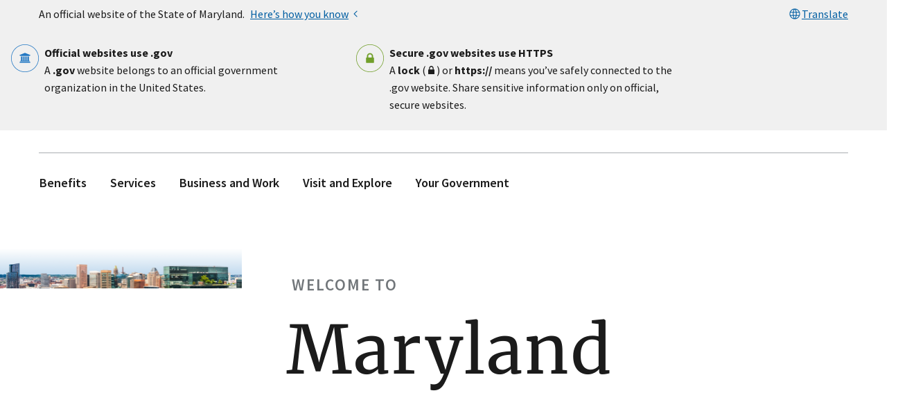

--- FILE ---
content_type: text/html; charset=UTF-8
request_url: https://www.maryland.gov/
body_size: 17906
content:
<!DOCTYPE html>
<html lang="en" dir="ltr" prefix="og: https://ogp.me/ns#">
  <head>
    <meta charset="utf-8" />
<meta name="description" content="An official website of the state of Maryland connecting you to benefits, services, businesses, education, and government information." />
<link rel="canonical" href="https://www.maryland.gov/" />
<link rel="image_src" href="https://cdn.maryland.gov/maryland-cms/prod/www-maryland-gov/s3fs-public/2025-12/City-large.png?versionId=NpKsJwfb13bax1tMplRo2JPLR2TQ6BUc&amp;X-Amz-Content-Sha256=UNSIGNED-PAYLOAD&amp;X-Amz-Security-Token=IQoJb3JpZ2luX2VjEI3%2F%2F%2F%2F%2F%2F%2F%2F%2F%2FwEaCXVzLWVhc3QtMSJHMEUCIQD5d7NoA3SjDWBaXrF1ViKbnlyYGU6WoN9UKwKx3%2BeXegIgBTijZQ0a6h6DBK6qUyAIGrdzlla1DPBWwWuJOeKU1BsquwUIVhAAGgw3MTYwNjc2Njc5NDIiDBXKKYIJ0JQm1iXyiCqYBVSOamFnfUiRqjvpN0xNjfL%2FEKdPj6%2BDiR3w5LgWF0oZjqVQA5cdeOlwbbCRPiQaH9aNSZPoIaAew2W1iTzfTZg8X6WxoK1%2FSVqKK5x0rJ7u3y6cuQFJsn2mr9LSjtm60zzoI7m7DMT5WxDX0OHOVK%2By6fQ8scSHhtvnf31WzI6O9xqB4iUnBNDgfxcg8Nmt5T98GbG9vVCYxRl9n4TriSYgM1j090%2FsLGSMf5RZ0o5VvLmITpqWxCM%2BLU98p1x7toE%2BfzCsXT1yZFhs6CNp4HqIbJputfg1ASsYxH8mfl%2FAlorrVf0ZfSKzfB2I0ObBbGH0aAoGzW%2F0iJDTJwZYSxmRRQtVfnOXGavX4koh6ETqOP6Wdi4fsBOVvbMpXODpt%2FAPqvzNTh2iGptSkEccgI1dzhjsKoeDNbQ7mLY%2BLyILl7jxIcq6bH8PSBUlhm1MHUurIl5tkdWevmMPsAElwUWwNzqXxSPvIhTJnPGkYTsGogc4btgBLIF6ESkkrPTO5prqH8fC0yRIuGN%2B89ezajHKjP51dECFb24zLi9MEMHSiZ%2F%2FLBMG29UUtBhLfutaVQRBu4GOOqAC1y%2BkblUlIbqzH4iWDfJRR%2F65FpYtdBMSwa5fd11PN4gFwcASWrl%2BLtEApyQw48oVZBd%2FvP%2FvvWjgs3QxndBQGtg26w6ep9A393P0V3KwL0c1FmycSrAN8SRZkn37lnHRRR2kPrecHTD22rCYJ0s9Zn76Fz6m0SM8Nnq9Jx95kTmwtAVdrzRM8hAnSQr614yBNZdoCa52Md6FZwV%2Buz2VfNDRzzzc2FJaB5HUaeUEdVfOTYxeM0%2B%2FkwVdVpYPqs6M%2F2g6hjUuYZ5KuxQnvLuCkoOklza2DWiwvq2aan%2BO1cgw3MyqywY6sQEJiP56%2BmnmPghIYeKAANpI41BTdT6g0j6wKjcjHS6aBIThGSeKZL4DuF8hQQHjWtamhbnmPPfCB%2BMF8bACN9LT3VaB14Vs5b%2BuYSJEjwptd1CaBGW7sFj9fRCcJ4AKCabnG0NVe9uVONcpx3vWC6AiznIY2YmJCMIwj%2BBaWNWFroM1AxfeUdOa1nefikQ61655ud2Am8ERt%2B8vkfPG4tbhi12lT0mQkYEAcZjo3jeMW%2FA%3D&amp;X-Amz-Algorithm=AWS4-HMAC-SHA256&amp;X-Amz-Credential=ASIA2NOHVP7TGWQABALJ%2F20260116%2Fus-east-1%2Fs3%2Faws4_request&amp;X-Amz-Date=20260116T213255Z&amp;X-Amz-SignedHeaders=host&amp;X-Amz-Expires=600&amp;X-Amz-Signature=b1c49b13240037c7798f8e87785527d47a573da9d800d3bd7cfff8f846b458c1" />
<meta property="og:site_name" content="Maryland.gov" />
<meta property="og:type" content="website" />
<meta property="og:url" content="https://www.maryland.gov/" />
<meta property="og:title" content="Maryland.gov" />
<meta property="og:description" content="An official website of the state of Maryland connecting you to benefits, services, businesses, education, and government information." />
<meta property="og:image" content="https://cdn.maryland.gov/maryland-cms/prod/www-maryland-gov/s3fs-public/2025-12/City-large.png?versionId=NpKsJwfb13bax1tMplRo2JPLR2TQ6BUc&amp;X-Amz-Content-Sha256=UNSIGNED-PAYLOAD&amp;X-Amz-Security-Token=IQoJb3JpZ2luX2VjEI3%2F%2F%2F%2F%2F%2F%2F%2F%2F%2FwEaCXVzLWVhc3QtMSJHMEUCIQD5d7NoA3SjDWBaXrF1ViKbnlyYGU6WoN9UKwKx3%2BeXegIgBTijZQ0a6h6DBK6qUyAIGrdzlla1DPBWwWuJOeKU1BsquwUIVhAAGgw3MTYwNjc2Njc5NDIiDBXKKYIJ0JQm1iXyiCqYBVSOamFnfUiRqjvpN0xNjfL%2FEKdPj6%2BDiR3w5LgWF0oZjqVQA5cdeOlwbbCRPiQaH9aNSZPoIaAew2W1iTzfTZg8X6WxoK1%2FSVqKK5x0rJ7u3y6cuQFJsn2mr9LSjtm60zzoI7m7DMT5WxDX0OHOVK%2By6fQ8scSHhtvnf31WzI6O9xqB4iUnBNDgfxcg8Nmt5T98GbG9vVCYxRl9n4TriSYgM1j090%2FsLGSMf5RZ0o5VvLmITpqWxCM%2BLU98p1x7toE%2BfzCsXT1yZFhs6CNp4HqIbJputfg1ASsYxH8mfl%2FAlorrVf0ZfSKzfB2I0ObBbGH0aAoGzW%2F0iJDTJwZYSxmRRQtVfnOXGavX4koh6ETqOP6Wdi4fsBOVvbMpXODpt%2FAPqvzNTh2iGptSkEccgI1dzhjsKoeDNbQ7mLY%2BLyILl7jxIcq6bH8PSBUlhm1MHUurIl5tkdWevmMPsAElwUWwNzqXxSPvIhTJnPGkYTsGogc4btgBLIF6ESkkrPTO5prqH8fC0yRIuGN%2B89ezajHKjP51dECFb24zLi9MEMHSiZ%2F%2FLBMG29UUtBhLfutaVQRBu4GOOqAC1y%2BkblUlIbqzH4iWDfJRR%2F65FpYtdBMSwa5fd11PN4gFwcASWrl%2BLtEApyQw48oVZBd%2FvP%2FvvWjgs3QxndBQGtg26w6ep9A393P0V3KwL0c1FmycSrAN8SRZkn37lnHRRR2kPrecHTD22rCYJ0s9Zn76Fz6m0SM8Nnq9Jx95kTmwtAVdrzRM8hAnSQr614yBNZdoCa52Md6FZwV%2Buz2VfNDRzzzc2FJaB5HUaeUEdVfOTYxeM0%2B%2FkwVdVpYPqs6M%2F2g6hjUuYZ5KuxQnvLuCkoOklza2DWiwvq2aan%2BO1cgw3MyqywY6sQEJiP56%2BmnmPghIYeKAANpI41BTdT6g0j6wKjcjHS6aBIThGSeKZL4DuF8hQQHjWtamhbnmPPfCB%2BMF8bACN9LT3VaB14Vs5b%2BuYSJEjwptd1CaBGW7sFj9fRCcJ4AKCabnG0NVe9uVONcpx3vWC6AiznIY2YmJCMIwj%2BBaWNWFroM1AxfeUdOa1nefikQ61655ud2Am8ERt%2B8vkfPG4tbhi12lT0mQkYEAcZjo3jeMW%2FA%3D&amp;X-Amz-Algorithm=AWS4-HMAC-SHA256&amp;X-Amz-Credential=ASIA2NOHVP7TGWQABALJ%2F20260116%2Fus-east-1%2Fs3%2Faws4_request&amp;X-Amz-Date=20260116T213255Z&amp;X-Amz-SignedHeaders=host&amp;X-Amz-Expires=600&amp;X-Amz-Signature=b1c49b13240037c7798f8e87785527d47a573da9d800d3bd7cfff8f846b458c1" />
<meta property="og:image:alt" content="Beautiful view of the Baltimore cityscape" />
<meta property="og:updated_time" content="2026-01-15T10:59:40-0500" />
<meta name="twitter:card" content="summary" />
<meta name="twitter:description" content="An official website of the state of Maryland connecting you to benefits, services, businesses, education, and government information." />
<meta name="twitter:title" content="Maryland.gov" />
<meta name="twitter:image" content="https://cdn.maryland.gov/maryland-cms/prod/www-maryland-gov/s3fs-public/2025-12/City-large.png?versionId=NpKsJwfb13bax1tMplRo2JPLR2TQ6BUc&amp;X-Amz-Content-Sha256=UNSIGNED-PAYLOAD&amp;X-Amz-Security-Token=IQoJb3JpZ2luX2VjEI3%2F%2F%2F%2F%2F%2F%2F%2F%2F%2FwEaCXVzLWVhc3QtMSJHMEUCIQD5d7NoA3SjDWBaXrF1ViKbnlyYGU6WoN9UKwKx3%2BeXegIgBTijZQ0a6h6DBK6qUyAIGrdzlla1DPBWwWuJOeKU1BsquwUIVhAAGgw3MTYwNjc2Njc5NDIiDBXKKYIJ0JQm1iXyiCqYBVSOamFnfUiRqjvpN0xNjfL%2FEKdPj6%2BDiR3w5LgWF0oZjqVQA5cdeOlwbbCRPiQaH9aNSZPoIaAew2W1iTzfTZg8X6WxoK1%2FSVqKK5x0rJ7u3y6cuQFJsn2mr9LSjtm60zzoI7m7DMT5WxDX0OHOVK%2By6fQ8scSHhtvnf31WzI6O9xqB4iUnBNDgfxcg8Nmt5T98GbG9vVCYxRl9n4TriSYgM1j090%2FsLGSMf5RZ0o5VvLmITpqWxCM%2BLU98p1x7toE%2BfzCsXT1yZFhs6CNp4HqIbJputfg1ASsYxH8mfl%2FAlorrVf0ZfSKzfB2I0ObBbGH0aAoGzW%2F0iJDTJwZYSxmRRQtVfnOXGavX4koh6ETqOP6Wdi4fsBOVvbMpXODpt%2FAPqvzNTh2iGptSkEccgI1dzhjsKoeDNbQ7mLY%2BLyILl7jxIcq6bH8PSBUlhm1MHUurIl5tkdWevmMPsAElwUWwNzqXxSPvIhTJnPGkYTsGogc4btgBLIF6ESkkrPTO5prqH8fC0yRIuGN%2B89ezajHKjP51dECFb24zLi9MEMHSiZ%2F%2FLBMG29UUtBhLfutaVQRBu4GOOqAC1y%2BkblUlIbqzH4iWDfJRR%2F65FpYtdBMSwa5fd11PN4gFwcASWrl%2BLtEApyQw48oVZBd%2FvP%2FvvWjgs3QxndBQGtg26w6ep9A393P0V3KwL0c1FmycSrAN8SRZkn37lnHRRR2kPrecHTD22rCYJ0s9Zn76Fz6m0SM8Nnq9Jx95kTmwtAVdrzRM8hAnSQr614yBNZdoCa52Md6FZwV%2Buz2VfNDRzzzc2FJaB5HUaeUEdVfOTYxeM0%2B%2FkwVdVpYPqs6M%2F2g6hjUuYZ5KuxQnvLuCkoOklza2DWiwvq2aan%2BO1cgw3MyqywY6sQEJiP56%2BmnmPghIYeKAANpI41BTdT6g0j6wKjcjHS6aBIThGSeKZL4DuF8hQQHjWtamhbnmPPfCB%2BMF8bACN9LT3VaB14Vs5b%2BuYSJEjwptd1CaBGW7sFj9fRCcJ4AKCabnG0NVe9uVONcpx3vWC6AiznIY2YmJCMIwj%2BBaWNWFroM1AxfeUdOa1nefikQ61655ud2Am8ERt%2B8vkfPG4tbhi12lT0mQkYEAcZjo3jeMW%2FA%3D&amp;X-Amz-Algorithm=AWS4-HMAC-SHA256&amp;X-Amz-Credential=ASIA2NOHVP7TGWQABALJ%2F20260116%2Fus-east-1%2Fs3%2Faws4_request&amp;X-Amz-Date=20260116T213255Z&amp;X-Amz-SignedHeaders=host&amp;X-Amz-Expires=600&amp;X-Amz-Signature=b1c49b13240037c7798f8e87785527d47a573da9d800d3bd7cfff8f846b458c1" />
<meta name="twitter:image:alt" content="Beautiful view of the Baltimore cityscape" />
<meta name="Generator" content="Drupal 11 (https://www.drupal.org)" />
<meta name="MobileOptimized" content="width" />
<meta name="HandheldFriendly" content="true" />
<meta name="viewport" content="width=device-width, initial-scale=1.0" />
<link rel="icon" href="/themes/custom/maryland/logo.png" type="image/png" />

    <title>Maryland.gov</title>
    <link rel="stylesheet" media="all" href="/s3fs-public/css/css_uRTodfKsUUMbVfMKFVhBkyO_Y2h5nDMee6fGfN8mEEg.css?delta=0&amp;language=en&amp;theme=maryland&amp;include=eJxli0EKAzEIAD8k8UnBRmFDNZZodpvfl26PvQzMwMg7tY8n8lwv0iI_BaXtKyv3aH7K3OhDmisYza00GI0vDghvnbSacKf6HQP_U8lDTCB2pBg-KARyUhx4E84uV-DNYs5L5QMXzTpb" />
<link rel="stylesheet" media="all" href="https://cdn.maryland.gov/mdwds/0.33.0/css/mdwds.min.css" />
<link rel="stylesheet" media="all" href="/s3fs-public/css/css_DlbWCvb478h-D7o2EnuPjtvKfokkzvd3A1P_5Ej5XDo.css?delta=2&amp;language=en&amp;theme=maryland&amp;include=eJxli0EKAzEIAD8k8UnBRmFDNZZodpvfl26PvQzMwMg7tY8n8lwv0iI_BaXtKyv3aH7K3OhDmisYza00GI0vDghvnbSacKf6HQP_U8lDTCB2pBg-KARyUhx4E84uV-DNYs5L5QMXzTpb" />

    
  <script data-cfasync="false" nonce="bbab7ac2-a8eb-4a8e-8e20-cc50717a8222">try{(function(w,d){!function(j,k,l,m){if(j.zaraz)console.error("zaraz is loaded twice");else{j[l]=j[l]||{};j[l].executed=[];j.zaraz={deferred:[],listeners:[]};j.zaraz._v="5874";j.zaraz._n="bbab7ac2-a8eb-4a8e-8e20-cc50717a8222";j.zaraz.q=[];j.zaraz._f=function(n){return async function(){var o=Array.prototype.slice.call(arguments);j.zaraz.q.push({m:n,a:o})}};for(const p of["track","set","debug"])j.zaraz[p]=j.zaraz._f(p);j.zaraz.init=()=>{var q=k.getElementsByTagName(m)[0],r=k.createElement(m),s=k.getElementsByTagName("title")[0];s&&(j[l].t=k.getElementsByTagName("title")[0].text);j[l].x=Math.random();j[l].w=j.screen.width;j[l].h=j.screen.height;j[l].j=j.innerHeight;j[l].e=j.innerWidth;j[l].l=j.location.href;j[l].r=k.referrer;j[l].k=j.screen.colorDepth;j[l].n=k.characterSet;j[l].o=(new Date).getTimezoneOffset();if(j.dataLayer)for(const t of Object.entries(Object.entries(dataLayer).reduce((u,v)=>({...u[1],...v[1]}),{})))zaraz.set(t[0],t[1],{scope:"page"});j[l].q=[];for(;j.zaraz.q.length;){const w=j.zaraz.q.shift();j[l].q.push(w)}r.defer=!0;for(const x of[localStorage,sessionStorage])Object.keys(x||{}).filter(z=>z.startsWith("_zaraz_")).forEach(y=>{try{j[l]["z_"+y.slice(7)]=JSON.parse(x.getItem(y))}catch{j[l]["z_"+y.slice(7)]=x.getItem(y)}});r.referrerPolicy="origin";r.src="/cdn-cgi/zaraz/s.js?z="+btoa(encodeURIComponent(JSON.stringify(j[l])));q.parentNode.insertBefore(r,q)};["complete","interactive"].includes(k.readyState)?zaraz.init():j.addEventListener("DOMContentLoaded",zaraz.init)}}(w,d,"zarazData","script");window.zaraz._p=async d$=>new Promise(ea=>{if(d$){d$.e&&d$.e.forEach(eb=>{try{const ec=d.querySelector("script[nonce]"),ed=ec?.nonce||ec?.getAttribute("nonce"),ee=d.createElement("script");ed&&(ee.nonce=ed);ee.innerHTML=eb;ee.onload=()=>{d.head.removeChild(ee)};d.head.appendChild(ee)}catch(ef){console.error(`Error executing script: ${eb}\n`,ef)}});Promise.allSettled((d$.f||[]).map(eg=>fetch(eg[0],eg[1])))}ea()});zaraz._p({"e":["(function(w,d){})(window,document)"]});})(window,document)}catch(e){throw fetch("/cdn-cgi/zaraz/t"),e;};</script></head>
  <body>
        <a href="#main-content" class="visually-hidden focusable">
      Skip to main content
    </a>
    
      <div class="dialog-off-canvas-main-canvas maryland-page" data-off-canvas-main-canvas>
    
<header role="banner">
  <section
  class="usa-banner"
  aria-label="Official website of the State of Maryland"
>
  <div class="usa-accordion">
    <div class="usa-banner__header">
      <div class="usa-banner__inner">

        <p class="usa-banner__header-text">
          An official website of the State of Maryland.
        </p>
        <button
          type="button"
          class="usa-banner__button"
          aria-expanded="false"
          aria-controls="gov-banner-default"
        >
          Here’s how you know
          <svg
            xmlns="http://www.w3.org/2000/svg"
            height="20px"
            viewBox="0 -960 960 960"
            width="20px"
            fill="currentColor"
          >
            <path
              d="M576-253.85 349.85-480 576-706.15 613.15-669l-189 189 189 189L576-253.85Z"
            ></path>
          </svg>
        </button>

                  <div class="usa-banner__additional-links">
            
                          <a
                href="https://translate.google.com/translate?u=https://www.maryland.gov/welcome-maryland"
                class="usa-banner__additional-link"
              >
                <svg
                  xmlns="http://www.w3.org/2000/svg"
                  fill="currentColor"
                  height="20px"
                  viewBox="0 -960 960 960"
                  width="20px"
                >
                  <path
                    d="M480-116q-75.15 0-141.5-28.46t-115.96-78.08q-49.62-49.61-78.08-115.96T116-480q0-75.77 28.46-141.81t78.08-115.65q49.61-49.62 115.96-78.08T480-844q75.77 0 141.81 28.46t115.65 78.08q49.62 49.61 78.08 115.65T844-480q0 75.15-28.46 141.5t-78.08 115.96q-49.61 49.62-115.65 78.08T480-116Zm0-53.85q21.62-21.61 40.54-70.42 18.92-48.81 29.08-108.81H410.38q10.93 61.54 29.47 110.35 18.53 48.81 40.15 68.88Zm-64.46-5q-19-30-34.31-75.53-15.31-45.54-23.46-98.7H197.08q31.69 69.31 89.5 115.2 57.81 45.88 128.96 59.03Zm128.92 0q71.15-13.15 128.96-59.03 57.81-45.89 89.5-115.2H602.23q-10.08 53.54-25.39 99.08-15.3 45.54-32.38 75.15ZM178.92-401.08h173.7q-2.77-21.3-3.47-41.73-.69-20.42-.69-39.19 0-18.77.69-38.19.7-19.43 3.47-38.73h-173.7q-5.77 19.38-8.34 39.38-2.58 20-2.58 39.54t2.58 39.54q2.57 20 8.34 39.38Zm226.69 0h148.78q2.76-22.3 3.46-41.34.69-19.04.69-37.58t-.69-38.08q-.7-19.54-3.46-40.84H405.61q-2.76 21.3-3.46 40.84-.69 19.54-.69 38.08t.69 38.08q.7 19.54 3.46 40.84Zm201.77 0h173.7q5.77-19.38 8.34-39.38 2.58-20 2.58-39.54t-2.58-40.04q-2.57-20.5-8.34-38.88h-173.7q2.77 21.3 3.47 41.73.69 20.42.69 39.19 0 18.77-.69 38.19-.7 19.43-3.47 38.73Zm-5.15-209.84h160.69Q730.85-681 674-726.12q-56.85-45.11-129.54-59.42 19 31.92 33.92 76.89 14.93 44.96 23.85 97.73Zm-191.85 0h139.24q-10.93-61.16-30.04-110.93-19.12-49.77-39.58-68.3-20.46 18.53-39.58 68.3-19.11 49.77-30.04 110.93Zm-213.3 0h160.69q8.92-52.77 23.85-97.73 14.92-44.97 33.92-76.89-73.08 14.31-129.73 59.62-56.66 45.3-88.73 115Z"
                  ></path>
                </svg>
                Translate
              </a>
                      </div>
        
      </div>
    </div>

    <div class="usa-banner__content" id="gov-banner-default">
      <div class="grid-row grid-gap-lg">
        <div class="usa-banner__guidance tablet:grid-col-6">
          <img
            class="usa-banner__icon usa-media-block__img"
            role="img"
            alt=""
            aria-hidden="true"
            src="data:image/svg+xml,%3c?xml%20version='1.0'%20encoding='UTF-8'?%3e%3csvg%20xmlns='http://www.w3.org/2000/svg'%20width='64'%20height='64'%20viewBox='0%200%2064%2064'%3e%3ctitle%3eicon-dot-gov%3c/title%3e%3cpath%20fill='%232378C3'%20fill-rule='evenodd'%20d='m32%200c17.7%200%2032%2014.3%2032%2032s-14.3%2032-32%2032-32-14.3-32-32%2014.3-32%2032-32zm0%201.2c-17%200-30.8%2013.8-30.8%2030.8s13.8%2030.8%2030.8%2030.8%2030.8-13.8%2030.8-30.8-13.8-30.8-30.8-30.8zm11.4%2038.9c.5%200%20.9.4.9.8v1.6h-24.6v-1.6c0-.5.4-.8.9-.8zm-17.1-12.3v9.8h1.6v-9.8h3.3v9.8h1.6v-9.8h3.3v9.8h1.6v-9.8h3.3v9.8h.8c.5%200%20.9.4.9.8v.8h-21.4v-.8c0-.5.4-.8.9-.8h.8v-9.8zm5.7-8.2%2012.3%204.9v1.6h-1.6c0%20.5-.4.8-.9.8h-19.6c-.5%200-.9-.4-.9-.8h-1.6v-1.6s12.3-4.9%2012.3-4.9z'/%3e%3c/svg%3e"
          />
          <div class="usa-media-block__body">
            <p>
              <strong>Official websites use .gov</strong><br />A
              <strong>.gov</strong> website belongs to an official government
              organization in the United States.
            </p>
          </div>
        </div>
        <div class="usa-banner__guidance tablet:grid-col-6">
          <img
            class="usa-banner__icon usa-media-block__img"
            role="img"
            alt=""
            aria-hidden="true"
            src="data:image/svg+xml,%3c?xml%20version='1.0'%20encoding='UTF-8'?%3e%3csvg%20xmlns='http://www.w3.org/2000/svg'%20width='64'%20height='64'%20viewBox='0%200%2064%2064'%3e%3ctitle%3eicon-https%3c/title%3e%3cpath%20fill='%23719F2A'%20fill-rule='evenodd'%20d='M32%200c17.673%200%2032%2014.327%2032%2032%200%2017.673-14.327%2032-32%2032C14.327%2064%200%2049.673%200%2032%200%2014.327%2014.327%200%2032%200zm0%201.208C14.994%201.208%201.208%2014.994%201.208%2032S14.994%2062.792%2032%2062.792%2062.792%2049.006%2062.792%2032%2049.006%201.208%2032%201.208zm0%2018.886a7.245%207.245%200%200%201%207.245%207.245v3.103h.52c.86%200%201.557.698%201.557%201.558v9.322c0%20.86-.697%201.558-1.557%201.558h-15.53c-.86%200-1.557-.697-1.557-1.558V32c0-.86.697-1.558%201.557-1.558h.52V27.34A7.245%207.245%200%200%201%2032%2020.094zm0%203.103a4.142%204.142%200%200%200-4.142%204.142v3.103h8.284V27.34A4.142%204.142%200%200%200%2032%2023.197z'/%3e%3c/svg%3e"
          />
          <div class="usa-media-block__body">
            <p>
              <strong>Secure .gov websites use HTTPS</strong><br />A
              <strong>lock</strong> (
              <span class="icon-lock"
                ><svg
                  xmlns="http://www.w3.org/2000/svg"
                  width="52"
                  height="64"
                  viewBox="0 0 52 64"
                  class="usa-banner__lock-image"
                  role="img"
                  aria-labelledby="banner-lock-description-default"
                  focusable="false"
                >
                  <title id="banner-lock-title-default">Lock</title>
                  <desc id="banner-lock-description-default">
                    Locked padlock icon
                  </desc>
                  <path
                    fill="#000000"
                    fill-rule="evenodd"
                    d="M26 0c10.493 0 19 8.507 19 19v9h3a4 4 0 0 1 4 4v28a4 4 0 0 1-4 4H4a4 4 0 0 1-4-4V32a4 4 0 0 1 4-4h3v-9C7 8.507 15.507 0 26 0zm0 8c-5.979 0-10.843 4.77-10.996 10.712L15 19v9h22v-9c0-6.075-4.925-11-11-11z"
                  ></path>
                </svg> </span
              >) or <strong>https://</strong> means you’ve safely connected to
              the .gov website. Share sensitive information only on official,
              secure websites.
            </p>
          </div>
        </div>
      </div>
    </div>
  </div>
</section>


  <div class="maryland-header">

      

    <a class="maryland-header__home" href="/">
      <img
        class="maryland-header__logo"
        alt="Maryland.gov"
        src="https://cdn.maryland.gov/mdwds/0.33.0/img/md_wordmark_horizontal.svg"
      />
          </a>

    <div class="maryland-search-form">
      <form class="maryland-search-form__form" id="header-search-form" action="/search/results">
        <label for="header-search-input" class="usa-sr-only">Search Maryland.gov</label>
        <div class="maryland-search-form__widget">
          <input
            class="maryland-search-form__input"
            type="search"
            name="q"
            placeholder="How do I..."
            id="header-search-input"
          />
          <button
            type="submit"
            class="maryland-search-form__submit"
          >Search</button>
        </div>
      </form>
    </div>

      
<nav id="block-maryland-mainnavigation" class="maryland-nav">
  
    
  <button class="maryland-nav__toggle" aria-label="Toggle Nav" aria-controls="system_menu_block-main" type="button"></button>
  <div class="maryland-nav__mobile-panel" id="system_menu_block-main">
    <div class="maryland-nav__mobile-slot">
      <div class="maryland-search-form">
        <form
          action="/search/results"
          class="maryland-search-form__form"
          id="mobile-search-form"
        >
          <label class="maryland-search-form__label usa-sr-only" for="mobile-search-input"
            >Search Maryland.gov</label
          >
          <div class="maryland-search-form__widget">
            <input
              class="maryland-search-form__input"
              type="text"
              name="q"
              placeholder="How do I..."
              id="mobile-search-input"
            />
            <button
              type="submit"
              class="maryland-search-form__submit"
            >Search</button>
          </div>
        </form>
      </div>
    </div>
          

  <ul class="maryland-nav__items maryland-nav__items--level-one">
          <li class="maryland-nav__item maryland-nav__item--level-one">
                  <button type="button" class="maryland-nav__link maryland-nav__link--level-one ~ ">
            Benefits
          </button>

                    <div id="mdnav-panel-1" class="maryland-nav__children">
            <a href="/benefits" class="maryland-nav__button maryland-nav__button--level-one" data-drupal-link-system-path="node/3">Explore Benefits</a>
            <ul class="maryland-nav__items maryland-nav__items--level-two">
                          <li class="maryland-nav__item maryland-nav__item--level-two">
                <a href="/benefits/health-and-medical" class="maryland-nav__link maryland-nav__link--level-two" data-drupal-link-system-path="node/35">Health and Medical</a>
              </li>
                          <li class="maryland-nav__item maryland-nav__item--level-two">
                <a href="/benefits/housing-and-property" class="maryland-nav__link maryland-nav__link--level-two" data-drupal-link-system-path="node/38">Housing and Property</a>
              </li>
                          <li class="maryland-nav__item maryland-nav__item--level-two">
                <a href="/benefits/unemployment" class="maryland-nav__link maryland-nav__link--level-two" data-drupal-link-system-path="node/41">Unemployment</a>
              </li>
                          <li class="maryland-nav__item maryland-nav__item--level-two">
                <a href="/benefits/food-and-nutrition" class="maryland-nav__link maryland-nav__link--level-two" data-drupal-link-system-path="node/17">Food and Nutrition</a>
              </li>
                          <li class="maryland-nav__item maryland-nav__item--level-two">
                <a href="/benefits/financial-assistance" class="maryland-nav__link maryland-nav__link--level-two" data-drupal-link-system-path="node/14">Financial Assistance</a>
              </li>
                          <li class="maryland-nav__item maryland-nav__item--level-two">
                <a href="/benefits/people-disabilities" class="maryland-nav__link maryland-nav__link--level-two" data-drupal-link-system-path="node/26">For People with Disabilities</a>
              </li>
                          <li class="maryland-nav__item maryland-nav__item--level-two">
                <a href="/benefits/older-adults" class="maryland-nav__link maryland-nav__link--level-two" data-drupal-link-system-path="node/29">For Older Adults</a>
              </li>
                          <li class="maryland-nav__item maryland-nav__item--level-two">
                <a href="/benefits/families-and-children" class="maryland-nav__link maryland-nav__link--level-two" data-drupal-link-system-path="node/20">For Families and Children</a>
              </li>
                          <li class="maryland-nav__item maryland-nav__item--level-two">
                <a href="/benefits/veterans" class="maryland-nav__link maryland-nav__link--level-two" data-drupal-link-system-path="node/32">For Veterans</a>
              </li>
                          <li class="maryland-nav__item maryland-nav__item--level-two">
                <a href="/benefits/partners" class="maryland-nav__link maryland-nav__link--level-two" data-drupal-link-system-path="node/23">For Partners</a>
              </li>
                        </ul>
            <a href="/benefits" class="maryland-nav__button maryland-nav__button--level-one" data-drupal-link-system-path="node/3">See all Benefits topics</a>
          </div>

              </li>
          <li class="maryland-nav__item maryland-nav__item--level-one">
                  <button type="button" class="maryland-nav__link maryland-nav__link--level-one ~ ">
            Services
          </button>

                    <div id="mdnav-panel-2" class="maryland-nav__children">
            <a href="/services" class="maryland-nav__button maryland-nav__button--level-one" data-drupal-link-system-path="node/5">Explore Services</a>
            <ul class="maryland-nav__items maryland-nav__items--level-two">
                          <li class="maryland-nav__item maryland-nav__item--level-two">
                <a href="/services/driving-and-transportation" class="maryland-nav__link maryland-nav__link--level-two" data-drupal-link-system-path="node/9">Driving and Transportation</a>
              </li>
                          <li class="maryland-nav__item maryland-nav__item--level-two">
                <a href="/services/public-safety" class="maryland-nav__link maryland-nav__link--level-two" data-drupal-link-system-path="node/10">Public Safety</a>
              </li>
                          <li class="maryland-nav__item maryland-nav__item--level-two">
                <a href="/services/education" class="maryland-nav__link maryland-nav__link--level-two" data-drupal-link-system-path="node/77">Education</a>
              </li>
                          <li class="maryland-nav__item maryland-nav__item--level-two">
                <a href="/services/taxes" class="maryland-nav__link maryland-nav__link--level-two" data-drupal-link-system-path="node/11">Taxes</a>
              </li>
                          <li class="maryland-nav__item maryland-nav__item--level-two">
                <a href="/services/recreational-permits-and-licenses" class="maryland-nav__link maryland-nav__link--level-two" data-drupal-link-system-path="node/80">Recreational Permits and Licenses</a>
              </li>
                          <li class="maryland-nav__item maryland-nav__item--level-two">
                <a href="/services/certificates-and-public-records" class="maryland-nav__link maryland-nav__link--level-two" data-drupal-link-system-path="node/74">Certificates and Public Records</a>
              </li>
                        </ul>
            <a href="/services" class="maryland-nav__button maryland-nav__button--level-one" data-drupal-link-system-path="node/5">See all Services topics</a>
          </div>

              </li>
          <li class="maryland-nav__item maryland-nav__item--level-one">
                  <button type="button" class="maryland-nav__link maryland-nav__link--level-one ~ ">
            Business and Work
          </button>

                    <div id="mdnav-panel-3" class="maryland-nav__children">
            <a href="/business-and-work" class="maryland-nav__button maryland-nav__button--level-one" data-drupal-link-system-path="node/6">Explore Business and Work</a>
            <ul class="maryland-nav__items maryland-nav__items--level-two">
                          <li class="maryland-nav__item maryland-nav__item--level-two">
                <a href="/business-and-work/doing-business-maryland" class="maryland-nav__link maryland-nav__link--level-two" data-drupal-link-system-path="node/83">Doing Business in Maryland</a>
              </li>
                          <li class="maryland-nav__item maryland-nav__item--level-two">
                <a href="/business-and-work/professional-licenses-and-permits" class="maryland-nav__link maryland-nav__link--level-two" data-drupal-link-system-path="node/91">Professional Licenses and Permits</a>
              </li>
                          <li class="maryland-nav__item maryland-nav__item--level-two">
                <a href="/business-and-work/doing-business-maryland-government" class="maryland-nav__link maryland-nav__link--level-two" data-drupal-link-system-path="node/84">Doing Business with Maryland Government</a>
              </li>
                          <li class="maryland-nav__item maryland-nav__item--level-two">
                <a href="https://labor.maryland.gov/labor/" class="maryland-nav__link maryland-nav__link--level-two">Workers Rights and Safety</a>
              </li>
                          <li class="maryland-nav__item maryland-nav__item--level-two">
                <a href="/benefits/unemployment" class="maryland-nav__link maryland-nav__link--level-two" data-drupal-link-system-path="node/41">Unemployment for Workers</a>
              </li>
                          <li class="maryland-nav__item maryland-nav__item--level-two">
                <a href="/business-and-work/unemployment-employers-and-businesses" class="maryland-nav__link maryland-nav__link--level-two" data-drupal-link-system-path="node/94">Unemployment for Employers and Businesses</a>
              </li>
                          <li class="maryland-nav__item maryland-nav__item--level-two">
                <a href="/business-and-work/job-and-career-support" class="maryland-nav__link maryland-nav__link--level-two" data-drupal-link-system-path="node/88">Job and Career Support</a>
              </li>
                          <li class="maryland-nav__item maryland-nav__item--level-two">
                <a href="/business-and-work/service-and-volunteerism" class="maryland-nav__link maryland-nav__link--level-two" data-drupal-link-system-path="node/97">Service and Volunteerism</a>
              </li>
                          <li class="maryland-nav__item maryland-nav__item--level-two">
                <a href="/business-and-work/state-employees" class="maryland-nav__link maryland-nav__link--level-two" data-drupal-link-system-path="node/85">For State Employees</a>
              </li>
                        </ul>
            <a href="/business-and-work" class="maryland-nav__button maryland-nav__button--level-one" data-drupal-link-system-path="node/6">See all Business and Work topics</a>
          </div>

              </li>
          <li class="maryland-nav__item maryland-nav__item--level-one">
                  <button type="button" class="maryland-nav__link maryland-nav__link--level-one ~ ">
            Visit and Explore
          </button>

                    <div id="mdnav-panel-4" class="maryland-nav__children">
            <a href="/visit-and-explore" class="maryland-nav__button maryland-nav__button--level-one" data-drupal-link-system-path="node/7">Explore Visit and Explore</a>
            <ul class="maryland-nav__items maryland-nav__items--level-two">
                          <li class="maryland-nav__item maryland-nav__item--level-two">
                <a href="/visit-and-explore/explore-maryland" class="maryland-nav__link maryland-nav__link--level-two" data-drupal-link-system-path="node/100">Explore Maryland</a>
              </li>
                          <li class="maryland-nav__item maryland-nav__item--level-two">
                <a href="/visit-and-explore/move-maryland" class="maryland-nav__link maryland-nav__link--level-two" data-drupal-link-system-path="node/103">Move to Maryland</a>
              </li>
                        </ul>
            <a href="/visit-and-explore" class="maryland-nav__button maryland-nav__button--level-one" data-drupal-link-system-path="node/7">See all Visit and Explore topics</a>
          </div>

              </li>
          <li class="maryland-nav__item maryland-nav__item--level-one">
                  <button type="button" class="maryland-nav__link maryland-nav__link--level-one ~ ">
            Your Government
          </button>

                    <div id="mdnav-panel-5" class="maryland-nav__children">
            <a href="/your-government" class="maryland-nav__button maryland-nav__button--level-one" data-drupal-link-system-path="node/8">Explore Your Government</a>
            <ul class="maryland-nav__items maryland-nav__items--level-two">
                          <li class="maryland-nav__item maryland-nav__item--level-two">
                <a href="/your-government/state-government" class="maryland-nav__link maryland-nav__link--level-two" data-drupal-link-system-path="node/108">State Government</a>
              </li>
                          <li class="maryland-nav__item maryland-nav__item--level-two">
                <a href="/your-government/state-agencies-and-departments" class="maryland-nav__link maryland-nav__link--level-two" data-drupal-link-system-path="node/107">State Agencies and Departments</a>
              </li>
                          <li class="maryland-nav__item maryland-nav__item--level-two">
                <a href="/your-government/elections-and-voting" class="maryland-nav__link maryland-nav__link--level-two" data-drupal-link-system-path="node/104">Elections and Voting</a>
              </li>
                          <li class="maryland-nav__item maryland-nav__item--level-two">
                <a href="https://governor.maryland.gov/priorities/Pages/default.aspx" class="maryland-nav__link maryland-nav__link--level-two">State Goals and Initiatives</a>
              </li>
                          <li class="maryland-nav__item maryland-nav__item--level-two">
                <a href="/your-government/government-documents" class="maryland-nav__link maryland-nav__link--level-two" data-drupal-link-system-path="node/110">Government Documents</a>
              </li>
                          <li class="maryland-nav__item maryland-nav__item--level-two">
                <a href="/your-government/public-records" class="maryland-nav__link maryland-nav__link--level-two" data-drupal-link-system-path="node/106">Public Records</a>
              </li>
                          <li class="maryland-nav__item maryland-nav__item--level-two">
                <a href="https://news.maryland.gov/" class="maryland-nav__link maryland-nav__link--level-two">Press Releases</a>
              </li>
                          <li class="maryland-nav__item maryland-nav__item--level-two">
                <a href="https://dbm.maryland.gov/employees/pages/stateholidays2025.aspx" class="maryland-nav__link maryland-nav__link--level-two">State Holidays</a>
              </li>
                          <li class="maryland-nav__item maryland-nav__item--level-two">
                <a href="/your-government/federal-representatives" class="maryland-nav__link maryland-nav__link--level-two" data-drupal-link-system-path="node/105">Federal Representatives</a>
              </li>
                          <li class="maryland-nav__item maryland-nav__item--level-two">
                <a href="https://forms.office.com/Pages/ResponsePage.aspx?id=4umvYM1JsUmIUWTfAnai6LIpInRLz8NEul7B6ODdA8xUNEpRRUtTQVo4TTdQRk80T08xRlRHUDJFTi4u" class="maryland-nav__link maryland-nav__link--level-two">Share Your Feedback</a>
              </li>
                        </ul>
            <a href="/your-government" class="maryland-nav__button maryland-nav__button--level-one" data-drupal-link-system-path="node/8">See all Your Government topics</a>
          </div>

              </li>
      </ul>

        <div class="maryland-nav__mobile-slot">
      
    </div>
      </div>

</nav>



    <hr class="maryland-header__divider" />
  </div>

    <div>
    
  </div>

</header>


<main id="main-content" tabindex="-1">
        <div>
    <div class="views-element-container" id="block-maryland-views-block-page-hero-www-maryland-gov">
  
    
      <div><div class="js-view-dom-id-39ade2b5a02ca6c9d2df75624e1fa0a12448f6f14023ab62d8f59c3781f7d741">
  
  
  

  
  
  

      <div>




              
  <section class="maryland-hero maryland-hero--landing-main" aria-labelledby="hero-landing-main">
    <div class="maryland-hero__background-image">
      <picture>
                  <source srcset="https://cdn.maryland.gov/maryland-cms/prod/www-maryland-gov/s3fs-public/styles/7_2_1760x503_focal_point_webp/public/2025-12/City-large.png.webp?versionId=kbCsaZfstlXjL_CNT591FKBBlKzf1JWF&amp;X-Amz-Content-Sha256=UNSIGNED-PAYLOAD&amp;X-Amz-Security-Token=IQoJb3JpZ2luX2VjEI3//////////wEaCXVzLWVhc3QtMSJHMEUCIQD5d7NoA3SjDWBaXrF1ViKbnlyYGU6WoN9UKwKx3%2BeXegIgBTijZQ0a6h6DBK6qUyAIGrdzlla1DPBWwWuJOeKU1BsquwUIVhAAGgw3MTYwNjc2Njc5NDIiDBXKKYIJ0JQm1iXyiCqYBVSOamFnfUiRqjvpN0xNjfL/EKdPj6%2BDiR3w5LgWF0oZjqVQA5cdeOlwbbCRPiQaH9aNSZPoIaAew2W1iTzfTZg8X6WxoK1/SVqKK5x0rJ7u3y6cuQFJsn2mr9LSjtm60zzoI7m7DMT5WxDX0OHOVK%2By6fQ8scSHhtvnf31WzI6O9xqB4iUnBNDgfxcg8Nmt5T98GbG9vVCYxRl9n4TriSYgM1j090/sLGSMf5RZ0o5VvLmITpqWxCM%2BLU98p1x7toE%2BfzCsXT1yZFhs6CNp4HqIbJputfg1ASsYxH8mfl/AlorrVf0ZfSKzfB2I0ObBbGH0aAoGzW/0iJDTJwZYSxmRRQtVfnOXGavX4koh6ETqOP6Wdi4fsBOVvbMpXODpt/APqvzNTh2iGptSkEccgI1dzhjsKoeDNbQ7mLY%2BLyILl7jxIcq6bH8PSBUlhm1MHUurIl5tkdWevmMPsAElwUWwNzqXxSPvIhTJnPGkYTsGogc4btgBLIF6ESkkrPTO5prqH8fC0yRIuGN%2B89ezajHKjP51dECFb24zLi9MEMHSiZ//LBMG29UUtBhLfutaVQRBu4GOOqAC1y%2BkblUlIbqzH4iWDfJRR/65FpYtdBMSwa5fd11PN4gFwcASWrl%2BLtEApyQw48oVZBd/vP/vvWjgs3QxndBQGtg26w6ep9A393P0V3KwL0c1FmycSrAN8SRZkn37lnHRRR2kPrecHTD22rCYJ0s9Zn76Fz6m0SM8Nnq9Jx95kTmwtAVdrzRM8hAnSQr614yBNZdoCa52Md6FZwV%2Buz2VfNDRzzzc2FJaB5HUaeUEdVfOTYxeM0%2B/kwVdVpYPqs6M/2g6hjUuYZ5KuxQnvLuCkoOklza2DWiwvq2aan%2BO1cgw3MyqywY6sQEJiP56%2BmnmPghIYeKAANpI41BTdT6g0j6wKjcjHS6aBIThGSeKZL4DuF8hQQHjWtamhbnmPPfCB%2BMF8bACN9LT3VaB14Vs5b%2BuYSJEjwptd1CaBGW7sFj9fRCcJ4AKCabnG0NVe9uVONcpx3vWC6AiznIY2YmJCMIwj%2BBaWNWFroM1AxfeUdOa1nefikQ61655ud2Am8ERt%2B8vkfPG4tbhi12lT0mQkYEAcZjo3jeMW/A%3D&amp;X-Amz-Algorithm=AWS4-HMAC-SHA256&amp;X-Amz-Credential=ASIA2NOHVP7TGWQABALJ/20260116/us-east-1/s3/aws4_request&amp;X-Amz-Date=20260116T213257Z&amp;X-Amz-SignedHeaders=host&amp;X-Amz-Expires=600&amp;X-Amz-Signature=845daea482ce076ec090281a92431c0a4761040fa072e06f885e8728dbda9fda&amp;itok=tSEIckS3 1760w, https://cdn.maryland.gov/maryland-cms/prod/www-maryland-gov/s3fs-public/styles/7_2_2048x585_focal_point_webp/public/2025-12/City-large.png.webp?versionId=REvc5TSWeVcyqJ1MvBMlmNfihwiFzQsf&amp;X-Amz-Content-Sha256=UNSIGNED-PAYLOAD&amp;X-Amz-Security-Token=IQoJb3JpZ2luX2VjEI3//////////wEaCXVzLWVhc3QtMSJHMEUCIQD5d7NoA3SjDWBaXrF1ViKbnlyYGU6WoN9UKwKx3%2BeXegIgBTijZQ0a6h6DBK6qUyAIGrdzlla1DPBWwWuJOeKU1BsquwUIVhAAGgw3MTYwNjc2Njc5NDIiDBXKKYIJ0JQm1iXyiCqYBVSOamFnfUiRqjvpN0xNjfL/EKdPj6%2BDiR3w5LgWF0oZjqVQA5cdeOlwbbCRPiQaH9aNSZPoIaAew2W1iTzfTZg8X6WxoK1/SVqKK5x0rJ7u3y6cuQFJsn2mr9LSjtm60zzoI7m7DMT5WxDX0OHOVK%2By6fQ8scSHhtvnf31WzI6O9xqB4iUnBNDgfxcg8Nmt5T98GbG9vVCYxRl9n4TriSYgM1j090/sLGSMf5RZ0o5VvLmITpqWxCM%2BLU98p1x7toE%2BfzCsXT1yZFhs6CNp4HqIbJputfg1ASsYxH8mfl/AlorrVf0ZfSKzfB2I0ObBbGH0aAoGzW/0iJDTJwZYSxmRRQtVfnOXGavX4koh6ETqOP6Wdi4fsBOVvbMpXODpt/APqvzNTh2iGptSkEccgI1dzhjsKoeDNbQ7mLY%2BLyILl7jxIcq6bH8PSBUlhm1MHUurIl5tkdWevmMPsAElwUWwNzqXxSPvIhTJnPGkYTsGogc4btgBLIF6ESkkrPTO5prqH8fC0yRIuGN%2B89ezajHKjP51dECFb24zLi9MEMHSiZ//LBMG29UUtBhLfutaVQRBu4GOOqAC1y%2BkblUlIbqzH4iWDfJRR/65FpYtdBMSwa5fd11PN4gFwcASWrl%2BLtEApyQw48oVZBd/vP/vvWjgs3QxndBQGtg26w6ep9A393P0V3KwL0c1FmycSrAN8SRZkn37lnHRRR2kPrecHTD22rCYJ0s9Zn76Fz6m0SM8Nnq9Jx95kTmwtAVdrzRM8hAnSQr614yBNZdoCa52Md6FZwV%2Buz2VfNDRzzzc2FJaB5HUaeUEdVfOTYxeM0%2B/kwVdVpYPqs6M/2g6hjUuYZ5KuxQnvLuCkoOklza2DWiwvq2aan%2BO1cgw3MyqywY6sQEJiP56%2BmnmPghIYeKAANpI41BTdT6g0j6wKjcjHS6aBIThGSeKZL4DuF8hQQHjWtamhbnmPPfCB%2BMF8bACN9LT3VaB14Vs5b%2BuYSJEjwptd1CaBGW7sFj9fRCcJ4AKCabnG0NVe9uVONcpx3vWC6AiznIY2YmJCMIwj%2BBaWNWFroM1AxfeUdOa1nefikQ61655ud2Am8ERt%2B8vkfPG4tbhi12lT0mQkYEAcZjo3jeMW/A%3D&amp;X-Amz-Algorithm=AWS4-HMAC-SHA256&amp;X-Amz-Credential=ASIA2NOHVP7TGWQABALJ/20260116/us-east-1/s3/aws4_request&amp;X-Amz-Date=20260116T213257Z&amp;X-Amz-SignedHeaders=host&amp;X-Amz-Expires=600&amp;X-Amz-Signature=1df8754ecb9a332787613e16a5905af6158467b450398b4a64e42815170a1416&amp;itok=FZJrVf5n 2048w, https://cdn.maryland.gov/maryland-cms/prod/www-maryland-gov/s3fs-public/styles/7_2_2400x686_focal_point_webp/public/2025-12/City-large.png.webp?versionId=OlZyz3l1SdablsNJonNvVurHGowevBPs&amp;X-Amz-Content-Sha256=UNSIGNED-PAYLOAD&amp;X-Amz-Security-Token=IQoJb3JpZ2luX2VjEI3//////////wEaCXVzLWVhc3QtMSJHMEUCIQD5d7NoA3SjDWBaXrF1ViKbnlyYGU6WoN9UKwKx3%2BeXegIgBTijZQ0a6h6DBK6qUyAIGrdzlla1DPBWwWuJOeKU1BsquwUIVhAAGgw3MTYwNjc2Njc5NDIiDBXKKYIJ0JQm1iXyiCqYBVSOamFnfUiRqjvpN0xNjfL/EKdPj6%2BDiR3w5LgWF0oZjqVQA5cdeOlwbbCRPiQaH9aNSZPoIaAew2W1iTzfTZg8X6WxoK1/SVqKK5x0rJ7u3y6cuQFJsn2mr9LSjtm60zzoI7m7DMT5WxDX0OHOVK%2By6fQ8scSHhtvnf31WzI6O9xqB4iUnBNDgfxcg8Nmt5T98GbG9vVCYxRl9n4TriSYgM1j090/sLGSMf5RZ0o5VvLmITpqWxCM%2BLU98p1x7toE%2BfzCsXT1yZFhs6CNp4HqIbJputfg1ASsYxH8mfl/AlorrVf0ZfSKzfB2I0ObBbGH0aAoGzW/0iJDTJwZYSxmRRQtVfnOXGavX4koh6ETqOP6Wdi4fsBOVvbMpXODpt/APqvzNTh2iGptSkEccgI1dzhjsKoeDNbQ7mLY%2BLyILl7jxIcq6bH8PSBUlhm1MHUurIl5tkdWevmMPsAElwUWwNzqXxSPvIhTJnPGkYTsGogc4btgBLIF6ESkkrPTO5prqH8fC0yRIuGN%2B89ezajHKjP51dECFb24zLi9MEMHSiZ//LBMG29UUtBhLfutaVQRBu4GOOqAC1y%2BkblUlIbqzH4iWDfJRR/65FpYtdBMSwa5fd11PN4gFwcASWrl%2BLtEApyQw48oVZBd/vP/vvWjgs3QxndBQGtg26w6ep9A393P0V3KwL0c1FmycSrAN8SRZkn37lnHRRR2kPrecHTD22rCYJ0s9Zn76Fz6m0SM8Nnq9Jx95kTmwtAVdrzRM8hAnSQr614yBNZdoCa52Md6FZwV%2Buz2VfNDRzzzc2FJaB5HUaeUEdVfOTYxeM0%2B/kwVdVpYPqs6M/2g6hjUuYZ5KuxQnvLuCkoOklza2DWiwvq2aan%2BO1cgw3MyqywY6sQEJiP56%2BmnmPghIYeKAANpI41BTdT6g0j6wKjcjHS6aBIThGSeKZL4DuF8hQQHjWtamhbnmPPfCB%2BMF8bACN9LT3VaB14Vs5b%2BuYSJEjwptd1CaBGW7sFj9fRCcJ4AKCabnG0NVe9uVONcpx3vWC6AiznIY2YmJCMIwj%2BBaWNWFroM1AxfeUdOa1nefikQ61655ud2Am8ERt%2B8vkfPG4tbhi12lT0mQkYEAcZjo3jeMW/A%3D&amp;X-Amz-Algorithm=AWS4-HMAC-SHA256&amp;X-Amz-Credential=ASIA2NOHVP7TGWQABALJ/20260116/us-east-1/s3/aws4_request&amp;X-Amz-Date=20260116T213257Z&amp;X-Amz-SignedHeaders=host&amp;X-Amz-Expires=600&amp;X-Amz-Signature=04547602c65444fa6b83198bf847c1d941301001f09588c6d271760123df4b51&amp;itok=etOrzcUC 2400w, https://cdn.maryland.gov/maryland-cms/prod/www-maryland-gov/s3fs-public/styles/7_2_2800x800_focal_point_webp/public/2025-12/City-large.png.webp?versionId=dscpwzXWhgEcyIwVVMuYQ3C2_cZCt6an&amp;X-Amz-Content-Sha256=UNSIGNED-PAYLOAD&amp;X-Amz-Security-Token=IQoJb3JpZ2luX2VjEI3//////////wEaCXVzLWVhc3QtMSJHMEUCIQD5d7NoA3SjDWBaXrF1ViKbnlyYGU6WoN9UKwKx3%2BeXegIgBTijZQ0a6h6DBK6qUyAIGrdzlla1DPBWwWuJOeKU1BsquwUIVhAAGgw3MTYwNjc2Njc5NDIiDBXKKYIJ0JQm1iXyiCqYBVSOamFnfUiRqjvpN0xNjfL/EKdPj6%2BDiR3w5LgWF0oZjqVQA5cdeOlwbbCRPiQaH9aNSZPoIaAew2W1iTzfTZg8X6WxoK1/SVqKK5x0rJ7u3y6cuQFJsn2mr9LSjtm60zzoI7m7DMT5WxDX0OHOVK%2By6fQ8scSHhtvnf31WzI6O9xqB4iUnBNDgfxcg8Nmt5T98GbG9vVCYxRl9n4TriSYgM1j090/sLGSMf5RZ0o5VvLmITpqWxCM%2BLU98p1x7toE%2BfzCsXT1yZFhs6CNp4HqIbJputfg1ASsYxH8mfl/AlorrVf0ZfSKzfB2I0ObBbGH0aAoGzW/0iJDTJwZYSxmRRQtVfnOXGavX4koh6ETqOP6Wdi4fsBOVvbMpXODpt/APqvzNTh2iGptSkEccgI1dzhjsKoeDNbQ7mLY%2BLyILl7jxIcq6bH8PSBUlhm1MHUurIl5tkdWevmMPsAElwUWwNzqXxSPvIhTJnPGkYTsGogc4btgBLIF6ESkkrPTO5prqH8fC0yRIuGN%2B89ezajHKjP51dECFb24zLi9MEMHSiZ//LBMG29UUtBhLfutaVQRBu4GOOqAC1y%2BkblUlIbqzH4iWDfJRR/65FpYtdBMSwa5fd11PN4gFwcASWrl%2BLtEApyQw48oVZBd/vP/vvWjgs3QxndBQGtg26w6ep9A393P0V3KwL0c1FmycSrAN8SRZkn37lnHRRR2kPrecHTD22rCYJ0s9Zn76Fz6m0SM8Nnq9Jx95kTmwtAVdrzRM8hAnSQr614yBNZdoCa52Md6FZwV%2Buz2VfNDRzzzc2FJaB5HUaeUEdVfOTYxeM0%2B/kwVdVpYPqs6M/2g6hjUuYZ5KuxQnvLuCkoOklza2DWiwvq2aan%2BO1cgw3MyqywY6sQEJiP56%2BmnmPghIYeKAANpI41BTdT6g0j6wKjcjHS6aBIThGSeKZL4DuF8hQQHjWtamhbnmPPfCB%2BMF8bACN9LT3VaB14Vs5b%2BuYSJEjwptd1CaBGW7sFj9fRCcJ4AKCabnG0NVe9uVONcpx3vWC6AiznIY2YmJCMIwj%2BBaWNWFroM1AxfeUdOa1nefikQ61655ud2Am8ERt%2B8vkfPG4tbhi12lT0mQkYEAcZjo3jeMW/A%3D&amp;X-Amz-Algorithm=AWS4-HMAC-SHA256&amp;X-Amz-Credential=ASIA2NOHVP7TGWQABALJ/20260116/us-east-1/s3/aws4_request&amp;X-Amz-Date=20260116T213257Z&amp;X-Amz-SignedHeaders=host&amp;X-Amz-Expires=600&amp;X-Amz-Signature=e041875675b5a9058494d6be42fc4db1356e0b5bfe4ced75ce94b21592ff53a3&amp;itok=B8AzvkNR 2800w" media="(min-width: 1400px)" type="image/webp" sizes="100vw" width="2800" height="800"/>
              <source srcset="https://cdn.maryland.gov/maryland-cms/prod/www-maryland-gov/s3fs-public/styles/7_2_1200x343_focal_point_webp/public/2025-12/City-large.png.webp?versionId=MPf_gejYLTmLSgcy.u1kSmdX86gQW.2K&amp;X-Amz-Content-Sha256=UNSIGNED-PAYLOAD&amp;X-Amz-Security-Token=IQoJb3JpZ2luX2VjEI3//////////wEaCXVzLWVhc3QtMSJHMEUCIQD5d7NoA3SjDWBaXrF1ViKbnlyYGU6WoN9UKwKx3%2BeXegIgBTijZQ0a6h6DBK6qUyAIGrdzlla1DPBWwWuJOeKU1BsquwUIVhAAGgw3MTYwNjc2Njc5NDIiDBXKKYIJ0JQm1iXyiCqYBVSOamFnfUiRqjvpN0xNjfL/EKdPj6%2BDiR3w5LgWF0oZjqVQA5cdeOlwbbCRPiQaH9aNSZPoIaAew2W1iTzfTZg8X6WxoK1/SVqKK5x0rJ7u3y6cuQFJsn2mr9LSjtm60zzoI7m7DMT5WxDX0OHOVK%2By6fQ8scSHhtvnf31WzI6O9xqB4iUnBNDgfxcg8Nmt5T98GbG9vVCYxRl9n4TriSYgM1j090/sLGSMf5RZ0o5VvLmITpqWxCM%2BLU98p1x7toE%2BfzCsXT1yZFhs6CNp4HqIbJputfg1ASsYxH8mfl/AlorrVf0ZfSKzfB2I0ObBbGH0aAoGzW/0iJDTJwZYSxmRRQtVfnOXGavX4koh6ETqOP6Wdi4fsBOVvbMpXODpt/APqvzNTh2iGptSkEccgI1dzhjsKoeDNbQ7mLY%2BLyILl7jxIcq6bH8PSBUlhm1MHUurIl5tkdWevmMPsAElwUWwNzqXxSPvIhTJnPGkYTsGogc4btgBLIF6ESkkrPTO5prqH8fC0yRIuGN%2B89ezajHKjP51dECFb24zLi9MEMHSiZ//LBMG29UUtBhLfutaVQRBu4GOOqAC1y%2BkblUlIbqzH4iWDfJRR/65FpYtdBMSwa5fd11PN4gFwcASWrl%2BLtEApyQw48oVZBd/vP/vvWjgs3QxndBQGtg26w6ep9A393P0V3KwL0c1FmycSrAN8SRZkn37lnHRRR2kPrecHTD22rCYJ0s9Zn76Fz6m0SM8Nnq9Jx95kTmwtAVdrzRM8hAnSQr614yBNZdoCa52Md6FZwV%2Buz2VfNDRzzzc2FJaB5HUaeUEdVfOTYxeM0%2B/kwVdVpYPqs6M/2g6hjUuYZ5KuxQnvLuCkoOklza2DWiwvq2aan%2BO1cgw3MyqywY6sQEJiP56%2BmnmPghIYeKAANpI41BTdT6g0j6wKjcjHS6aBIThGSeKZL4DuF8hQQHjWtamhbnmPPfCB%2BMF8bACN9LT3VaB14Vs5b%2BuYSJEjwptd1CaBGW7sFj9fRCcJ4AKCabnG0NVe9uVONcpx3vWC6AiznIY2YmJCMIwj%2BBaWNWFroM1AxfeUdOa1nefikQ61655ud2Am8ERt%2B8vkfPG4tbhi12lT0mQkYEAcZjo3jeMW/A%3D&amp;X-Amz-Algorithm=AWS4-HMAC-SHA256&amp;X-Amz-Credential=ASIA2NOHVP7TGWQABALJ/20260116/us-east-1/s3/aws4_request&amp;X-Amz-Date=20260116T213257Z&amp;X-Amz-SignedHeaders=host&amp;X-Amz-Expires=600&amp;X-Amz-Signature=87e8023e91ad93534f9b59c6f3ca7ec47492b757ead3265310cb9172973e615b&amp;itok=KZHgtZjT 1200w, https://cdn.maryland.gov/maryland-cms/prod/www-maryland-gov/s3fs-public/styles/7_2_1400x400_focal_point_webp/public/2025-12/City-large.png.webp?versionId=bw9h5L0QGhG.OGwhtKVCAbpnbcztUs.2&amp;X-Amz-Content-Sha256=UNSIGNED-PAYLOAD&amp;X-Amz-Security-Token=IQoJb3JpZ2luX2VjEI3//////////wEaCXVzLWVhc3QtMSJHMEUCIQD5d7NoA3SjDWBaXrF1ViKbnlyYGU6WoN9UKwKx3%2BeXegIgBTijZQ0a6h6DBK6qUyAIGrdzlla1DPBWwWuJOeKU1BsquwUIVhAAGgw3MTYwNjc2Njc5NDIiDBXKKYIJ0JQm1iXyiCqYBVSOamFnfUiRqjvpN0xNjfL/EKdPj6%2BDiR3w5LgWF0oZjqVQA5cdeOlwbbCRPiQaH9aNSZPoIaAew2W1iTzfTZg8X6WxoK1/SVqKK5x0rJ7u3y6cuQFJsn2mr9LSjtm60zzoI7m7DMT5WxDX0OHOVK%2By6fQ8scSHhtvnf31WzI6O9xqB4iUnBNDgfxcg8Nmt5T98GbG9vVCYxRl9n4TriSYgM1j090/sLGSMf5RZ0o5VvLmITpqWxCM%2BLU98p1x7toE%2BfzCsXT1yZFhs6CNp4HqIbJputfg1ASsYxH8mfl/AlorrVf0ZfSKzfB2I0ObBbGH0aAoGzW/0iJDTJwZYSxmRRQtVfnOXGavX4koh6ETqOP6Wdi4fsBOVvbMpXODpt/APqvzNTh2iGptSkEccgI1dzhjsKoeDNbQ7mLY%2BLyILl7jxIcq6bH8PSBUlhm1MHUurIl5tkdWevmMPsAElwUWwNzqXxSPvIhTJnPGkYTsGogc4btgBLIF6ESkkrPTO5prqH8fC0yRIuGN%2B89ezajHKjP51dECFb24zLi9MEMHSiZ//LBMG29UUtBhLfutaVQRBu4GOOqAC1y%2BkblUlIbqzH4iWDfJRR/65FpYtdBMSwa5fd11PN4gFwcASWrl%2BLtEApyQw48oVZBd/vP/vvWjgs3QxndBQGtg26w6ep9A393P0V3KwL0c1FmycSrAN8SRZkn37lnHRRR2kPrecHTD22rCYJ0s9Zn76Fz6m0SM8Nnq9Jx95kTmwtAVdrzRM8hAnSQr614yBNZdoCa52Md6FZwV%2Buz2VfNDRzzzc2FJaB5HUaeUEdVfOTYxeM0%2B/kwVdVpYPqs6M/2g6hjUuYZ5KuxQnvLuCkoOklza2DWiwvq2aan%2BO1cgw3MyqywY6sQEJiP56%2BmnmPghIYeKAANpI41BTdT6g0j6wKjcjHS6aBIThGSeKZL4DuF8hQQHjWtamhbnmPPfCB%2BMF8bACN9LT3VaB14Vs5b%2BuYSJEjwptd1CaBGW7sFj9fRCcJ4AKCabnG0NVe9uVONcpx3vWC6AiznIY2YmJCMIwj%2BBaWNWFroM1AxfeUdOa1nefikQ61655ud2Am8ERt%2B8vkfPG4tbhi12lT0mQkYEAcZjo3jeMW/A%3D&amp;X-Amz-Algorithm=AWS4-HMAC-SHA256&amp;X-Amz-Credential=ASIA2NOHVP7TGWQABALJ/20260116/us-east-1/s3/aws4_request&amp;X-Amz-Date=20260116T213258Z&amp;X-Amz-SignedHeaders=host&amp;X-Amz-Expires=600&amp;X-Amz-Signature=1c3f819e66bf5969d660d0d683bc24cc2779e788afbfd09f457558a6e8789652&amp;itok=NlIg_Yq9 1400w, https://cdn.maryland.gov/maryland-cms/prod/www-maryland-gov/s3fs-public/styles/7_2_1760x503_focal_point_webp/public/2025-12/City-large.png.webp?versionId=kbCsaZfstlXjL_CNT591FKBBlKzf1JWF&amp;X-Amz-Content-Sha256=UNSIGNED-PAYLOAD&amp;X-Amz-Security-Token=IQoJb3JpZ2luX2VjEI3//////////wEaCXVzLWVhc3QtMSJHMEUCIQD5d7NoA3SjDWBaXrF1ViKbnlyYGU6WoN9UKwKx3%2BeXegIgBTijZQ0a6h6DBK6qUyAIGrdzlla1DPBWwWuJOeKU1BsquwUIVhAAGgw3MTYwNjc2Njc5NDIiDBXKKYIJ0JQm1iXyiCqYBVSOamFnfUiRqjvpN0xNjfL/EKdPj6%2BDiR3w5LgWF0oZjqVQA5cdeOlwbbCRPiQaH9aNSZPoIaAew2W1iTzfTZg8X6WxoK1/SVqKK5x0rJ7u3y6cuQFJsn2mr9LSjtm60zzoI7m7DMT5WxDX0OHOVK%2By6fQ8scSHhtvnf31WzI6O9xqB4iUnBNDgfxcg8Nmt5T98GbG9vVCYxRl9n4TriSYgM1j090/sLGSMf5RZ0o5VvLmITpqWxCM%2BLU98p1x7toE%2BfzCsXT1yZFhs6CNp4HqIbJputfg1ASsYxH8mfl/AlorrVf0ZfSKzfB2I0ObBbGH0aAoGzW/0iJDTJwZYSxmRRQtVfnOXGavX4koh6ETqOP6Wdi4fsBOVvbMpXODpt/APqvzNTh2iGptSkEccgI1dzhjsKoeDNbQ7mLY%2BLyILl7jxIcq6bH8PSBUlhm1MHUurIl5tkdWevmMPsAElwUWwNzqXxSPvIhTJnPGkYTsGogc4btgBLIF6ESkkrPTO5prqH8fC0yRIuGN%2B89ezajHKjP51dECFb24zLi9MEMHSiZ//LBMG29UUtBhLfutaVQRBu4GOOqAC1y%2BkblUlIbqzH4iWDfJRR/65FpYtdBMSwa5fd11PN4gFwcASWrl%2BLtEApyQw48oVZBd/vP/vvWjgs3QxndBQGtg26w6ep9A393P0V3KwL0c1FmycSrAN8SRZkn37lnHRRR2kPrecHTD22rCYJ0s9Zn76Fz6m0SM8Nnq9Jx95kTmwtAVdrzRM8hAnSQr614yBNZdoCa52Md6FZwV%2Buz2VfNDRzzzc2FJaB5HUaeUEdVfOTYxeM0%2B/kwVdVpYPqs6M/2g6hjUuYZ5KuxQnvLuCkoOklza2DWiwvq2aan%2BO1cgw3MyqywY6sQEJiP56%2BmnmPghIYeKAANpI41BTdT6g0j6wKjcjHS6aBIThGSeKZL4DuF8hQQHjWtamhbnmPPfCB%2BMF8bACN9LT3VaB14Vs5b%2BuYSJEjwptd1CaBGW7sFj9fRCcJ4AKCabnG0NVe9uVONcpx3vWC6AiznIY2YmJCMIwj%2BBaWNWFroM1AxfeUdOa1nefikQ61655ud2Am8ERt%2B8vkfPG4tbhi12lT0mQkYEAcZjo3jeMW/A%3D&amp;X-Amz-Algorithm=AWS4-HMAC-SHA256&amp;X-Amz-Credential=ASIA2NOHVP7TGWQABALJ/20260116/us-east-1/s3/aws4_request&amp;X-Amz-Date=20260116T213258Z&amp;X-Amz-SignedHeaders=host&amp;X-Amz-Expires=600&amp;X-Amz-Signature=6220e4c62b51b5cb8604826335b98cbb6a80bec4e9647f617ff5838b145402fb&amp;itok=tSEIckS3 1760w, https://cdn.maryland.gov/maryland-cms/prod/www-maryland-gov/s3fs-public/styles/7_2_2048x585_focal_point_webp/public/2025-12/City-large.png.webp?versionId=REvc5TSWeVcyqJ1MvBMlmNfihwiFzQsf&amp;X-Amz-Content-Sha256=UNSIGNED-PAYLOAD&amp;X-Amz-Security-Token=IQoJb3JpZ2luX2VjEI3//////////wEaCXVzLWVhc3QtMSJHMEUCIQD5d7NoA3SjDWBaXrF1ViKbnlyYGU6WoN9UKwKx3%2BeXegIgBTijZQ0a6h6DBK6qUyAIGrdzlla1DPBWwWuJOeKU1BsquwUIVhAAGgw3MTYwNjc2Njc5NDIiDBXKKYIJ0JQm1iXyiCqYBVSOamFnfUiRqjvpN0xNjfL/EKdPj6%2BDiR3w5LgWF0oZjqVQA5cdeOlwbbCRPiQaH9aNSZPoIaAew2W1iTzfTZg8X6WxoK1/SVqKK5x0rJ7u3y6cuQFJsn2mr9LSjtm60zzoI7m7DMT5WxDX0OHOVK%2By6fQ8scSHhtvnf31WzI6O9xqB4iUnBNDgfxcg8Nmt5T98GbG9vVCYxRl9n4TriSYgM1j090/sLGSMf5RZ0o5VvLmITpqWxCM%2BLU98p1x7toE%2BfzCsXT1yZFhs6CNp4HqIbJputfg1ASsYxH8mfl/AlorrVf0ZfSKzfB2I0ObBbGH0aAoGzW/0iJDTJwZYSxmRRQtVfnOXGavX4koh6ETqOP6Wdi4fsBOVvbMpXODpt/APqvzNTh2iGptSkEccgI1dzhjsKoeDNbQ7mLY%2BLyILl7jxIcq6bH8PSBUlhm1MHUurIl5tkdWevmMPsAElwUWwNzqXxSPvIhTJnPGkYTsGogc4btgBLIF6ESkkrPTO5prqH8fC0yRIuGN%2B89ezajHKjP51dECFb24zLi9MEMHSiZ//LBMG29UUtBhLfutaVQRBu4GOOqAC1y%2BkblUlIbqzH4iWDfJRR/65FpYtdBMSwa5fd11PN4gFwcASWrl%2BLtEApyQw48oVZBd/vP/vvWjgs3QxndBQGtg26w6ep9A393P0V3KwL0c1FmycSrAN8SRZkn37lnHRRR2kPrecHTD22rCYJ0s9Zn76Fz6m0SM8Nnq9Jx95kTmwtAVdrzRM8hAnSQr614yBNZdoCa52Md6FZwV%2Buz2VfNDRzzzc2FJaB5HUaeUEdVfOTYxeM0%2B/kwVdVpYPqs6M/2g6hjUuYZ5KuxQnvLuCkoOklza2DWiwvq2aan%2BO1cgw3MyqywY6sQEJiP56%2BmnmPghIYeKAANpI41BTdT6g0j6wKjcjHS6aBIThGSeKZL4DuF8hQQHjWtamhbnmPPfCB%2BMF8bACN9LT3VaB14Vs5b%2BuYSJEjwptd1CaBGW7sFj9fRCcJ4AKCabnG0NVe9uVONcpx3vWC6AiznIY2YmJCMIwj%2BBaWNWFroM1AxfeUdOa1nefikQ61655ud2Am8ERt%2B8vkfPG4tbhi12lT0mQkYEAcZjo3jeMW/A%3D&amp;X-Amz-Algorithm=AWS4-HMAC-SHA256&amp;X-Amz-Credential=ASIA2NOHVP7TGWQABALJ/20260116/us-east-1/s3/aws4_request&amp;X-Amz-Date=20260116T213258Z&amp;X-Amz-SignedHeaders=host&amp;X-Amz-Expires=600&amp;X-Amz-Signature=28c29b2211c66017cf29c8fdd4bf2b7ea7d11614e9aa7cf74fea3aa58633e414&amp;itok=FZJrVf5n 2048w, https://cdn.maryland.gov/maryland-cms/prod/www-maryland-gov/s3fs-public/styles/7_2_2400x686_focal_point_webp/public/2025-12/City-large.png.webp?versionId=OlZyz3l1SdablsNJonNvVurHGowevBPs&amp;X-Amz-Content-Sha256=UNSIGNED-PAYLOAD&amp;X-Amz-Security-Token=IQoJb3JpZ2luX2VjEI3//////////wEaCXVzLWVhc3QtMSJHMEUCIQD5d7NoA3SjDWBaXrF1ViKbnlyYGU6WoN9UKwKx3%2BeXegIgBTijZQ0a6h6DBK6qUyAIGrdzlla1DPBWwWuJOeKU1BsquwUIVhAAGgw3MTYwNjc2Njc5NDIiDBXKKYIJ0JQm1iXyiCqYBVSOamFnfUiRqjvpN0xNjfL/EKdPj6%2BDiR3w5LgWF0oZjqVQA5cdeOlwbbCRPiQaH9aNSZPoIaAew2W1iTzfTZg8X6WxoK1/SVqKK5x0rJ7u3y6cuQFJsn2mr9LSjtm60zzoI7m7DMT5WxDX0OHOVK%2By6fQ8scSHhtvnf31WzI6O9xqB4iUnBNDgfxcg8Nmt5T98GbG9vVCYxRl9n4TriSYgM1j090/sLGSMf5RZ0o5VvLmITpqWxCM%2BLU98p1x7toE%2BfzCsXT1yZFhs6CNp4HqIbJputfg1ASsYxH8mfl/AlorrVf0ZfSKzfB2I0ObBbGH0aAoGzW/0iJDTJwZYSxmRRQtVfnOXGavX4koh6ETqOP6Wdi4fsBOVvbMpXODpt/APqvzNTh2iGptSkEccgI1dzhjsKoeDNbQ7mLY%2BLyILl7jxIcq6bH8PSBUlhm1MHUurIl5tkdWevmMPsAElwUWwNzqXxSPvIhTJnPGkYTsGogc4btgBLIF6ESkkrPTO5prqH8fC0yRIuGN%2B89ezajHKjP51dECFb24zLi9MEMHSiZ//LBMG29UUtBhLfutaVQRBu4GOOqAC1y%2BkblUlIbqzH4iWDfJRR/65FpYtdBMSwa5fd11PN4gFwcASWrl%2BLtEApyQw48oVZBd/vP/vvWjgs3QxndBQGtg26w6ep9A393P0V3KwL0c1FmycSrAN8SRZkn37lnHRRR2kPrecHTD22rCYJ0s9Zn76Fz6m0SM8Nnq9Jx95kTmwtAVdrzRM8hAnSQr614yBNZdoCa52Md6FZwV%2Buz2VfNDRzzzc2FJaB5HUaeUEdVfOTYxeM0%2B/kwVdVpYPqs6M/2g6hjUuYZ5KuxQnvLuCkoOklza2DWiwvq2aan%2BO1cgw3MyqywY6sQEJiP56%2BmnmPghIYeKAANpI41BTdT6g0j6wKjcjHS6aBIThGSeKZL4DuF8hQQHjWtamhbnmPPfCB%2BMF8bACN9LT3VaB14Vs5b%2BuYSJEjwptd1CaBGW7sFj9fRCcJ4AKCabnG0NVe9uVONcpx3vWC6AiznIY2YmJCMIwj%2BBaWNWFroM1AxfeUdOa1nefikQ61655ud2Am8ERt%2B8vkfPG4tbhi12lT0mQkYEAcZjo3jeMW/A%3D&amp;X-Amz-Algorithm=AWS4-HMAC-SHA256&amp;X-Amz-Credential=ASIA2NOHVP7TGWQABALJ/20260116/us-east-1/s3/aws4_request&amp;X-Amz-Date=20260116T213258Z&amp;X-Amz-SignedHeaders=host&amp;X-Amz-Expires=600&amp;X-Amz-Signature=0a8a8a47384ac4aa5b1a04a4ad95cfd1cc655e75990c08f8ec9536da69ac0c28&amp;itok=etOrzcUC 2400w, https://cdn.maryland.gov/maryland-cms/prod/www-maryland-gov/s3fs-public/styles/7_2_2800x800_focal_point_webp/public/2025-12/City-large.png.webp?versionId=dscpwzXWhgEcyIwVVMuYQ3C2_cZCt6an&amp;X-Amz-Content-Sha256=UNSIGNED-PAYLOAD&amp;X-Amz-Security-Token=IQoJb3JpZ2luX2VjEI3//////////wEaCXVzLWVhc3QtMSJHMEUCIQD5d7NoA3SjDWBaXrF1ViKbnlyYGU6WoN9UKwKx3%2BeXegIgBTijZQ0a6h6DBK6qUyAIGrdzlla1DPBWwWuJOeKU1BsquwUIVhAAGgw3MTYwNjc2Njc5NDIiDBXKKYIJ0JQm1iXyiCqYBVSOamFnfUiRqjvpN0xNjfL/EKdPj6%2BDiR3w5LgWF0oZjqVQA5cdeOlwbbCRPiQaH9aNSZPoIaAew2W1iTzfTZg8X6WxoK1/SVqKK5x0rJ7u3y6cuQFJsn2mr9LSjtm60zzoI7m7DMT5WxDX0OHOVK%2By6fQ8scSHhtvnf31WzI6O9xqB4iUnBNDgfxcg8Nmt5T98GbG9vVCYxRl9n4TriSYgM1j090/sLGSMf5RZ0o5VvLmITpqWxCM%2BLU98p1x7toE%2BfzCsXT1yZFhs6CNp4HqIbJputfg1ASsYxH8mfl/AlorrVf0ZfSKzfB2I0ObBbGH0aAoGzW/0iJDTJwZYSxmRRQtVfnOXGavX4koh6ETqOP6Wdi4fsBOVvbMpXODpt/APqvzNTh2iGptSkEccgI1dzhjsKoeDNbQ7mLY%2BLyILl7jxIcq6bH8PSBUlhm1MHUurIl5tkdWevmMPsAElwUWwNzqXxSPvIhTJnPGkYTsGogc4btgBLIF6ESkkrPTO5prqH8fC0yRIuGN%2B89ezajHKjP51dECFb24zLi9MEMHSiZ//LBMG29UUtBhLfutaVQRBu4GOOqAC1y%2BkblUlIbqzH4iWDfJRR/65FpYtdBMSwa5fd11PN4gFwcASWrl%2BLtEApyQw48oVZBd/vP/vvWjgs3QxndBQGtg26w6ep9A393P0V3KwL0c1FmycSrAN8SRZkn37lnHRRR2kPrecHTD22rCYJ0s9Zn76Fz6m0SM8Nnq9Jx95kTmwtAVdrzRM8hAnSQr614yBNZdoCa52Md6FZwV%2Buz2VfNDRzzzc2FJaB5HUaeUEdVfOTYxeM0%2B/kwVdVpYPqs6M/2g6hjUuYZ5KuxQnvLuCkoOklza2DWiwvq2aan%2BO1cgw3MyqywY6sQEJiP56%2BmnmPghIYeKAANpI41BTdT6g0j6wKjcjHS6aBIThGSeKZL4DuF8hQQHjWtamhbnmPPfCB%2BMF8bACN9LT3VaB14Vs5b%2BuYSJEjwptd1CaBGW7sFj9fRCcJ4AKCabnG0NVe9uVONcpx3vWC6AiznIY2YmJCMIwj%2BBaWNWFroM1AxfeUdOa1nefikQ61655ud2Am8ERt%2B8vkfPG4tbhi12lT0mQkYEAcZjo3jeMW/A%3D&amp;X-Amz-Algorithm=AWS4-HMAC-SHA256&amp;X-Amz-Credential=ASIA2NOHVP7TGWQABALJ/20260116/us-east-1/s3/aws4_request&amp;X-Amz-Date=20260116T213258Z&amp;X-Amz-SignedHeaders=host&amp;X-Amz-Expires=600&amp;X-Amz-Signature=29be9d1f0d1284c803827d6598a93cdaa15fe3177750a65d5bf7a70024256da2&amp;itok=B8AzvkNR 2800w" media="(min-width: 1200px)" type="image/webp" sizes="100vw" width="2800" height="800"/>
              <source srcset="https://cdn.maryland.gov/maryland-cms/prod/www-maryland-gov/s3fs-public/styles/7_2_1024x293_focal_point_webp/public/2025-12/City-large.png.webp?versionId=Ld_3tbNOskqRpVbk9y7EzZVXj9BCmPyf&amp;X-Amz-Content-Sha256=UNSIGNED-PAYLOAD&amp;X-Amz-Security-Token=IQoJb3JpZ2luX2VjEI3//////////wEaCXVzLWVhc3QtMSJHMEUCIQD5d7NoA3SjDWBaXrF1ViKbnlyYGU6WoN9UKwKx3%2BeXegIgBTijZQ0a6h6DBK6qUyAIGrdzlla1DPBWwWuJOeKU1BsquwUIVhAAGgw3MTYwNjc2Njc5NDIiDBXKKYIJ0JQm1iXyiCqYBVSOamFnfUiRqjvpN0xNjfL/EKdPj6%2BDiR3w5LgWF0oZjqVQA5cdeOlwbbCRPiQaH9aNSZPoIaAew2W1iTzfTZg8X6WxoK1/SVqKK5x0rJ7u3y6cuQFJsn2mr9LSjtm60zzoI7m7DMT5WxDX0OHOVK%2By6fQ8scSHhtvnf31WzI6O9xqB4iUnBNDgfxcg8Nmt5T98GbG9vVCYxRl9n4TriSYgM1j090/sLGSMf5RZ0o5VvLmITpqWxCM%2BLU98p1x7toE%2BfzCsXT1yZFhs6CNp4HqIbJputfg1ASsYxH8mfl/AlorrVf0ZfSKzfB2I0ObBbGH0aAoGzW/0iJDTJwZYSxmRRQtVfnOXGavX4koh6ETqOP6Wdi4fsBOVvbMpXODpt/APqvzNTh2iGptSkEccgI1dzhjsKoeDNbQ7mLY%2BLyILl7jxIcq6bH8PSBUlhm1MHUurIl5tkdWevmMPsAElwUWwNzqXxSPvIhTJnPGkYTsGogc4btgBLIF6ESkkrPTO5prqH8fC0yRIuGN%2B89ezajHKjP51dECFb24zLi9MEMHSiZ//LBMG29UUtBhLfutaVQRBu4GOOqAC1y%2BkblUlIbqzH4iWDfJRR/65FpYtdBMSwa5fd11PN4gFwcASWrl%2BLtEApyQw48oVZBd/vP/vvWjgs3QxndBQGtg26w6ep9A393P0V3KwL0c1FmycSrAN8SRZkn37lnHRRR2kPrecHTD22rCYJ0s9Zn76Fz6m0SM8Nnq9Jx95kTmwtAVdrzRM8hAnSQr614yBNZdoCa52Md6FZwV%2Buz2VfNDRzzzc2FJaB5HUaeUEdVfOTYxeM0%2B/kwVdVpYPqs6M/2g6hjUuYZ5KuxQnvLuCkoOklza2DWiwvq2aan%2BO1cgw3MyqywY6sQEJiP56%2BmnmPghIYeKAANpI41BTdT6g0j6wKjcjHS6aBIThGSeKZL4DuF8hQQHjWtamhbnmPPfCB%2BMF8bACN9LT3VaB14Vs5b%2BuYSJEjwptd1CaBGW7sFj9fRCcJ4AKCabnG0NVe9uVONcpx3vWC6AiznIY2YmJCMIwj%2BBaWNWFroM1AxfeUdOa1nefikQ61655ud2Am8ERt%2B8vkfPG4tbhi12lT0mQkYEAcZjo3jeMW/A%3D&amp;X-Amz-Algorithm=AWS4-HMAC-SHA256&amp;X-Amz-Credential=ASIA2NOHVP7TGWQABALJ/20260116/us-east-1/s3/aws4_request&amp;X-Amz-Date=20260116T213258Z&amp;X-Amz-SignedHeaders=host&amp;X-Amz-Expires=600&amp;X-Amz-Signature=8f00f20872a245f57c3addd1d6c016a9ae6cc38a335f052ebfaea73fd3845d0c&amp;itok=oH2FKnKj 1024w, https://cdn.maryland.gov/maryland-cms/prod/www-maryland-gov/s3fs-public/styles/7_2_1200x343_focal_point_webp/public/2025-12/City-large.png.webp?versionId=MPf_gejYLTmLSgcy.u1kSmdX86gQW.2K&amp;X-Amz-Content-Sha256=UNSIGNED-PAYLOAD&amp;X-Amz-Security-Token=IQoJb3JpZ2luX2VjEI3//////////wEaCXVzLWVhc3QtMSJHMEUCIQD5d7NoA3SjDWBaXrF1ViKbnlyYGU6WoN9UKwKx3%2BeXegIgBTijZQ0a6h6DBK6qUyAIGrdzlla1DPBWwWuJOeKU1BsquwUIVhAAGgw3MTYwNjc2Njc5NDIiDBXKKYIJ0JQm1iXyiCqYBVSOamFnfUiRqjvpN0xNjfL/EKdPj6%2BDiR3w5LgWF0oZjqVQA5cdeOlwbbCRPiQaH9aNSZPoIaAew2W1iTzfTZg8X6WxoK1/SVqKK5x0rJ7u3y6cuQFJsn2mr9LSjtm60zzoI7m7DMT5WxDX0OHOVK%2By6fQ8scSHhtvnf31WzI6O9xqB4iUnBNDgfxcg8Nmt5T98GbG9vVCYxRl9n4TriSYgM1j090/sLGSMf5RZ0o5VvLmITpqWxCM%2BLU98p1x7toE%2BfzCsXT1yZFhs6CNp4HqIbJputfg1ASsYxH8mfl/AlorrVf0ZfSKzfB2I0ObBbGH0aAoGzW/0iJDTJwZYSxmRRQtVfnOXGavX4koh6ETqOP6Wdi4fsBOVvbMpXODpt/APqvzNTh2iGptSkEccgI1dzhjsKoeDNbQ7mLY%2BLyILl7jxIcq6bH8PSBUlhm1MHUurIl5tkdWevmMPsAElwUWwNzqXxSPvIhTJnPGkYTsGogc4btgBLIF6ESkkrPTO5prqH8fC0yRIuGN%2B89ezajHKjP51dECFb24zLi9MEMHSiZ//LBMG29UUtBhLfutaVQRBu4GOOqAC1y%2BkblUlIbqzH4iWDfJRR/65FpYtdBMSwa5fd11PN4gFwcASWrl%2BLtEApyQw48oVZBd/vP/vvWjgs3QxndBQGtg26w6ep9A393P0V3KwL0c1FmycSrAN8SRZkn37lnHRRR2kPrecHTD22rCYJ0s9Zn76Fz6m0SM8Nnq9Jx95kTmwtAVdrzRM8hAnSQr614yBNZdoCa52Md6FZwV%2Buz2VfNDRzzzc2FJaB5HUaeUEdVfOTYxeM0%2B/kwVdVpYPqs6M/2g6hjUuYZ5KuxQnvLuCkoOklza2DWiwvq2aan%2BO1cgw3MyqywY6sQEJiP56%2BmnmPghIYeKAANpI41BTdT6g0j6wKjcjHS6aBIThGSeKZL4DuF8hQQHjWtamhbnmPPfCB%2BMF8bACN9LT3VaB14Vs5b%2BuYSJEjwptd1CaBGW7sFj9fRCcJ4AKCabnG0NVe9uVONcpx3vWC6AiznIY2YmJCMIwj%2BBaWNWFroM1AxfeUdOa1nefikQ61655ud2Am8ERt%2B8vkfPG4tbhi12lT0mQkYEAcZjo3jeMW/A%3D&amp;X-Amz-Algorithm=AWS4-HMAC-SHA256&amp;X-Amz-Credential=ASIA2NOHVP7TGWQABALJ/20260116/us-east-1/s3/aws4_request&amp;X-Amz-Date=20260116T213258Z&amp;X-Amz-SignedHeaders=host&amp;X-Amz-Expires=600&amp;X-Amz-Signature=5dc0c80a45c085950cf754a76589c7275ff8d79e9e5b4d5b293688c97248b6e4&amp;itok=KZHgtZjT 1200w, https://cdn.maryland.gov/maryland-cms/prod/www-maryland-gov/s3fs-public/styles/7_2_1400x400_focal_point_webp/public/2025-12/City-large.png.webp?versionId=bw9h5L0QGhG.OGwhtKVCAbpnbcztUs.2&amp;X-Amz-Content-Sha256=UNSIGNED-PAYLOAD&amp;X-Amz-Security-Token=IQoJb3JpZ2luX2VjEI3//////////wEaCXVzLWVhc3QtMSJHMEUCIQD5d7NoA3SjDWBaXrF1ViKbnlyYGU6WoN9UKwKx3%2BeXegIgBTijZQ0a6h6DBK6qUyAIGrdzlla1DPBWwWuJOeKU1BsquwUIVhAAGgw3MTYwNjc2Njc5NDIiDBXKKYIJ0JQm1iXyiCqYBVSOamFnfUiRqjvpN0xNjfL/EKdPj6%2BDiR3w5LgWF0oZjqVQA5cdeOlwbbCRPiQaH9aNSZPoIaAew2W1iTzfTZg8X6WxoK1/SVqKK5x0rJ7u3y6cuQFJsn2mr9LSjtm60zzoI7m7DMT5WxDX0OHOVK%2By6fQ8scSHhtvnf31WzI6O9xqB4iUnBNDgfxcg8Nmt5T98GbG9vVCYxRl9n4TriSYgM1j090/sLGSMf5RZ0o5VvLmITpqWxCM%2BLU98p1x7toE%2BfzCsXT1yZFhs6CNp4HqIbJputfg1ASsYxH8mfl/AlorrVf0ZfSKzfB2I0ObBbGH0aAoGzW/0iJDTJwZYSxmRRQtVfnOXGavX4koh6ETqOP6Wdi4fsBOVvbMpXODpt/APqvzNTh2iGptSkEccgI1dzhjsKoeDNbQ7mLY%2BLyILl7jxIcq6bH8PSBUlhm1MHUurIl5tkdWevmMPsAElwUWwNzqXxSPvIhTJnPGkYTsGogc4btgBLIF6ESkkrPTO5prqH8fC0yRIuGN%2B89ezajHKjP51dECFb24zLi9MEMHSiZ//LBMG29UUtBhLfutaVQRBu4GOOqAC1y%2BkblUlIbqzH4iWDfJRR/65FpYtdBMSwa5fd11PN4gFwcASWrl%2BLtEApyQw48oVZBd/vP/vvWjgs3QxndBQGtg26w6ep9A393P0V3KwL0c1FmycSrAN8SRZkn37lnHRRR2kPrecHTD22rCYJ0s9Zn76Fz6m0SM8Nnq9Jx95kTmwtAVdrzRM8hAnSQr614yBNZdoCa52Md6FZwV%2Buz2VfNDRzzzc2FJaB5HUaeUEdVfOTYxeM0%2B/kwVdVpYPqs6M/2g6hjUuYZ5KuxQnvLuCkoOklza2DWiwvq2aan%2BO1cgw3MyqywY6sQEJiP56%2BmnmPghIYeKAANpI41BTdT6g0j6wKjcjHS6aBIThGSeKZL4DuF8hQQHjWtamhbnmPPfCB%2BMF8bACN9LT3VaB14Vs5b%2BuYSJEjwptd1CaBGW7sFj9fRCcJ4AKCabnG0NVe9uVONcpx3vWC6AiznIY2YmJCMIwj%2BBaWNWFroM1AxfeUdOa1nefikQ61655ud2Am8ERt%2B8vkfPG4tbhi12lT0mQkYEAcZjo3jeMW/A%3D&amp;X-Amz-Algorithm=AWS4-HMAC-SHA256&amp;X-Amz-Credential=ASIA2NOHVP7TGWQABALJ/20260116/us-east-1/s3/aws4_request&amp;X-Amz-Date=20260116T213258Z&amp;X-Amz-SignedHeaders=host&amp;X-Amz-Expires=600&amp;X-Amz-Signature=1c3f819e66bf5969d660d0d683bc24cc2779e788afbfd09f457558a6e8789652&amp;itok=NlIg_Yq9 1400w, https://cdn.maryland.gov/maryland-cms/prod/www-maryland-gov/s3fs-public/styles/7_2_1760x503_focal_point_webp/public/2025-12/City-large.png.webp?versionId=kbCsaZfstlXjL_CNT591FKBBlKzf1JWF&amp;X-Amz-Content-Sha256=UNSIGNED-PAYLOAD&amp;X-Amz-Security-Token=IQoJb3JpZ2luX2VjEI3//////////wEaCXVzLWVhc3QtMSJHMEUCIQD5d7NoA3SjDWBaXrF1ViKbnlyYGU6WoN9UKwKx3%2BeXegIgBTijZQ0a6h6DBK6qUyAIGrdzlla1DPBWwWuJOeKU1BsquwUIVhAAGgw3MTYwNjc2Njc5NDIiDBXKKYIJ0JQm1iXyiCqYBVSOamFnfUiRqjvpN0xNjfL/EKdPj6%2BDiR3w5LgWF0oZjqVQA5cdeOlwbbCRPiQaH9aNSZPoIaAew2W1iTzfTZg8X6WxoK1/SVqKK5x0rJ7u3y6cuQFJsn2mr9LSjtm60zzoI7m7DMT5WxDX0OHOVK%2By6fQ8scSHhtvnf31WzI6O9xqB4iUnBNDgfxcg8Nmt5T98GbG9vVCYxRl9n4TriSYgM1j090/sLGSMf5RZ0o5VvLmITpqWxCM%2BLU98p1x7toE%2BfzCsXT1yZFhs6CNp4HqIbJputfg1ASsYxH8mfl/AlorrVf0ZfSKzfB2I0ObBbGH0aAoGzW/0iJDTJwZYSxmRRQtVfnOXGavX4koh6ETqOP6Wdi4fsBOVvbMpXODpt/APqvzNTh2iGptSkEccgI1dzhjsKoeDNbQ7mLY%2BLyILl7jxIcq6bH8PSBUlhm1MHUurIl5tkdWevmMPsAElwUWwNzqXxSPvIhTJnPGkYTsGogc4btgBLIF6ESkkrPTO5prqH8fC0yRIuGN%2B89ezajHKjP51dECFb24zLi9MEMHSiZ//LBMG29UUtBhLfutaVQRBu4GOOqAC1y%2BkblUlIbqzH4iWDfJRR/65FpYtdBMSwa5fd11PN4gFwcASWrl%2BLtEApyQw48oVZBd/vP/vvWjgs3QxndBQGtg26w6ep9A393P0V3KwL0c1FmycSrAN8SRZkn37lnHRRR2kPrecHTD22rCYJ0s9Zn76Fz6m0SM8Nnq9Jx95kTmwtAVdrzRM8hAnSQr614yBNZdoCa52Md6FZwV%2Buz2VfNDRzzzc2FJaB5HUaeUEdVfOTYxeM0%2B/kwVdVpYPqs6M/2g6hjUuYZ5KuxQnvLuCkoOklza2DWiwvq2aan%2BO1cgw3MyqywY6sQEJiP56%2BmnmPghIYeKAANpI41BTdT6g0j6wKjcjHS6aBIThGSeKZL4DuF8hQQHjWtamhbnmPPfCB%2BMF8bACN9LT3VaB14Vs5b%2BuYSJEjwptd1CaBGW7sFj9fRCcJ4AKCabnG0NVe9uVONcpx3vWC6AiznIY2YmJCMIwj%2BBaWNWFroM1AxfeUdOa1nefikQ61655ud2Am8ERt%2B8vkfPG4tbhi12lT0mQkYEAcZjo3jeMW/A%3D&amp;X-Amz-Algorithm=AWS4-HMAC-SHA256&amp;X-Amz-Credential=ASIA2NOHVP7TGWQABALJ/20260116/us-east-1/s3/aws4_request&amp;X-Amz-Date=20260116T213258Z&amp;X-Amz-SignedHeaders=host&amp;X-Amz-Expires=600&amp;X-Amz-Signature=6220e4c62b51b5cb8604826335b98cbb6a80bec4e9647f617ff5838b145402fb&amp;itok=tSEIckS3 1760w, https://cdn.maryland.gov/maryland-cms/prod/www-maryland-gov/s3fs-public/styles/7_2_2048x585_focal_point_webp/public/2025-12/City-large.png.webp?versionId=REvc5TSWeVcyqJ1MvBMlmNfihwiFzQsf&amp;X-Amz-Content-Sha256=UNSIGNED-PAYLOAD&amp;X-Amz-Security-Token=IQoJb3JpZ2luX2VjEI3//////////wEaCXVzLWVhc3QtMSJHMEUCIQD5d7NoA3SjDWBaXrF1ViKbnlyYGU6WoN9UKwKx3%2BeXegIgBTijZQ0a6h6DBK6qUyAIGrdzlla1DPBWwWuJOeKU1BsquwUIVhAAGgw3MTYwNjc2Njc5NDIiDBXKKYIJ0JQm1iXyiCqYBVSOamFnfUiRqjvpN0xNjfL/EKdPj6%2BDiR3w5LgWF0oZjqVQA5cdeOlwbbCRPiQaH9aNSZPoIaAew2W1iTzfTZg8X6WxoK1/SVqKK5x0rJ7u3y6cuQFJsn2mr9LSjtm60zzoI7m7DMT5WxDX0OHOVK%2By6fQ8scSHhtvnf31WzI6O9xqB4iUnBNDgfxcg8Nmt5T98GbG9vVCYxRl9n4TriSYgM1j090/sLGSMf5RZ0o5VvLmITpqWxCM%2BLU98p1x7toE%2BfzCsXT1yZFhs6CNp4HqIbJputfg1ASsYxH8mfl/AlorrVf0ZfSKzfB2I0ObBbGH0aAoGzW/0iJDTJwZYSxmRRQtVfnOXGavX4koh6ETqOP6Wdi4fsBOVvbMpXODpt/APqvzNTh2iGptSkEccgI1dzhjsKoeDNbQ7mLY%2BLyILl7jxIcq6bH8PSBUlhm1MHUurIl5tkdWevmMPsAElwUWwNzqXxSPvIhTJnPGkYTsGogc4btgBLIF6ESkkrPTO5prqH8fC0yRIuGN%2B89ezajHKjP51dECFb24zLi9MEMHSiZ//LBMG29UUtBhLfutaVQRBu4GOOqAC1y%2BkblUlIbqzH4iWDfJRR/65FpYtdBMSwa5fd11PN4gFwcASWrl%2BLtEApyQw48oVZBd/vP/vvWjgs3QxndBQGtg26w6ep9A393P0V3KwL0c1FmycSrAN8SRZkn37lnHRRR2kPrecHTD22rCYJ0s9Zn76Fz6m0SM8Nnq9Jx95kTmwtAVdrzRM8hAnSQr614yBNZdoCa52Md6FZwV%2Buz2VfNDRzzzc2FJaB5HUaeUEdVfOTYxeM0%2B/kwVdVpYPqs6M/2g6hjUuYZ5KuxQnvLuCkoOklza2DWiwvq2aan%2BO1cgw3MyqywY6sQEJiP56%2BmnmPghIYeKAANpI41BTdT6g0j6wKjcjHS6aBIThGSeKZL4DuF8hQQHjWtamhbnmPPfCB%2BMF8bACN9LT3VaB14Vs5b%2BuYSJEjwptd1CaBGW7sFj9fRCcJ4AKCabnG0NVe9uVONcpx3vWC6AiznIY2YmJCMIwj%2BBaWNWFroM1AxfeUdOa1nefikQ61655ud2Am8ERt%2B8vkfPG4tbhi12lT0mQkYEAcZjo3jeMW/A%3D&amp;X-Amz-Algorithm=AWS4-HMAC-SHA256&amp;X-Amz-Credential=ASIA2NOHVP7TGWQABALJ/20260116/us-east-1/s3/aws4_request&amp;X-Amz-Date=20260116T213258Z&amp;X-Amz-SignedHeaders=host&amp;X-Amz-Expires=600&amp;X-Amz-Signature=28c29b2211c66017cf29c8fdd4bf2b7ea7d11614e9aa7cf74fea3aa58633e414&amp;itok=FZJrVf5n 2048w, https://cdn.maryland.gov/maryland-cms/prod/www-maryland-gov/s3fs-public/styles/7_2_2400x686_focal_point_webp/public/2025-12/City-large.png.webp?versionId=OlZyz3l1SdablsNJonNvVurHGowevBPs&amp;X-Amz-Content-Sha256=UNSIGNED-PAYLOAD&amp;X-Amz-Security-Token=IQoJb3JpZ2luX2VjEI3//////////wEaCXVzLWVhc3QtMSJHMEUCIQD5d7NoA3SjDWBaXrF1ViKbnlyYGU6WoN9UKwKx3%2BeXegIgBTijZQ0a6h6DBK6qUyAIGrdzlla1DPBWwWuJOeKU1BsquwUIVhAAGgw3MTYwNjc2Njc5NDIiDBXKKYIJ0JQm1iXyiCqYBVSOamFnfUiRqjvpN0xNjfL/EKdPj6%2BDiR3w5LgWF0oZjqVQA5cdeOlwbbCRPiQaH9aNSZPoIaAew2W1iTzfTZg8X6WxoK1/SVqKK5x0rJ7u3y6cuQFJsn2mr9LSjtm60zzoI7m7DMT5WxDX0OHOVK%2By6fQ8scSHhtvnf31WzI6O9xqB4iUnBNDgfxcg8Nmt5T98GbG9vVCYxRl9n4TriSYgM1j090/sLGSMf5RZ0o5VvLmITpqWxCM%2BLU98p1x7toE%2BfzCsXT1yZFhs6CNp4HqIbJputfg1ASsYxH8mfl/AlorrVf0ZfSKzfB2I0ObBbGH0aAoGzW/0iJDTJwZYSxmRRQtVfnOXGavX4koh6ETqOP6Wdi4fsBOVvbMpXODpt/APqvzNTh2iGptSkEccgI1dzhjsKoeDNbQ7mLY%2BLyILl7jxIcq6bH8PSBUlhm1MHUurIl5tkdWevmMPsAElwUWwNzqXxSPvIhTJnPGkYTsGogc4btgBLIF6ESkkrPTO5prqH8fC0yRIuGN%2B89ezajHKjP51dECFb24zLi9MEMHSiZ//LBMG29UUtBhLfutaVQRBu4GOOqAC1y%2BkblUlIbqzH4iWDfJRR/65FpYtdBMSwa5fd11PN4gFwcASWrl%2BLtEApyQw48oVZBd/vP/vvWjgs3QxndBQGtg26w6ep9A393P0V3KwL0c1FmycSrAN8SRZkn37lnHRRR2kPrecHTD22rCYJ0s9Zn76Fz6m0SM8Nnq9Jx95kTmwtAVdrzRM8hAnSQr614yBNZdoCa52Md6FZwV%2Buz2VfNDRzzzc2FJaB5HUaeUEdVfOTYxeM0%2B/kwVdVpYPqs6M/2g6hjUuYZ5KuxQnvLuCkoOklza2DWiwvq2aan%2BO1cgw3MyqywY6sQEJiP56%2BmnmPghIYeKAANpI41BTdT6g0j6wKjcjHS6aBIThGSeKZL4DuF8hQQHjWtamhbnmPPfCB%2BMF8bACN9LT3VaB14Vs5b%2BuYSJEjwptd1CaBGW7sFj9fRCcJ4AKCabnG0NVe9uVONcpx3vWC6AiznIY2YmJCMIwj%2BBaWNWFroM1AxfeUdOa1nefikQ61655ud2Am8ERt%2B8vkfPG4tbhi12lT0mQkYEAcZjo3jeMW/A%3D&amp;X-Amz-Algorithm=AWS4-HMAC-SHA256&amp;X-Amz-Credential=ASIA2NOHVP7TGWQABALJ/20260116/us-east-1/s3/aws4_request&amp;X-Amz-Date=20260116T213258Z&amp;X-Amz-SignedHeaders=host&amp;X-Amz-Expires=600&amp;X-Amz-Signature=0a8a8a47384ac4aa5b1a04a4ad95cfd1cc655e75990c08f8ec9536da69ac0c28&amp;itok=etOrzcUC 2400w" media="(min-width: 1024px)" type="image/webp" sizes="100vw" width="2400" height="686"/>
              <source srcset="https://cdn.maryland.gov/maryland-cms/prod/www-maryland-gov/s3fs-public/styles/7_2_880x248_focal_point_webp/public/2025-12/City-large.png.webp?versionId=gY8GHwStREdtEpGcgQprYnOT8HdD1tAn&amp;X-Amz-Content-Sha256=UNSIGNED-PAYLOAD&amp;X-Amz-Security-Token=IQoJb3JpZ2luX2VjEI3//////////wEaCXVzLWVhc3QtMSJHMEUCIQD5d7NoA3SjDWBaXrF1ViKbnlyYGU6WoN9UKwKx3%2BeXegIgBTijZQ0a6h6DBK6qUyAIGrdzlla1DPBWwWuJOeKU1BsquwUIVhAAGgw3MTYwNjc2Njc5NDIiDBXKKYIJ0JQm1iXyiCqYBVSOamFnfUiRqjvpN0xNjfL/EKdPj6%2BDiR3w5LgWF0oZjqVQA5cdeOlwbbCRPiQaH9aNSZPoIaAew2W1iTzfTZg8X6WxoK1/SVqKK5x0rJ7u3y6cuQFJsn2mr9LSjtm60zzoI7m7DMT5WxDX0OHOVK%2By6fQ8scSHhtvnf31WzI6O9xqB4iUnBNDgfxcg8Nmt5T98GbG9vVCYxRl9n4TriSYgM1j090/sLGSMf5RZ0o5VvLmITpqWxCM%2BLU98p1x7toE%2BfzCsXT1yZFhs6CNp4HqIbJputfg1ASsYxH8mfl/AlorrVf0ZfSKzfB2I0ObBbGH0aAoGzW/0iJDTJwZYSxmRRQtVfnOXGavX4koh6ETqOP6Wdi4fsBOVvbMpXODpt/APqvzNTh2iGptSkEccgI1dzhjsKoeDNbQ7mLY%2BLyILl7jxIcq6bH8PSBUlhm1MHUurIl5tkdWevmMPsAElwUWwNzqXxSPvIhTJnPGkYTsGogc4btgBLIF6ESkkrPTO5prqH8fC0yRIuGN%2B89ezajHKjP51dECFb24zLi9MEMHSiZ//LBMG29UUtBhLfutaVQRBu4GOOqAC1y%2BkblUlIbqzH4iWDfJRR/65FpYtdBMSwa5fd11PN4gFwcASWrl%2BLtEApyQw48oVZBd/vP/vvWjgs3QxndBQGtg26w6ep9A393P0V3KwL0c1FmycSrAN8SRZkn37lnHRRR2kPrecHTD22rCYJ0s9Zn76Fz6m0SM8Nnq9Jx95kTmwtAVdrzRM8hAnSQr614yBNZdoCa52Md6FZwV%2Buz2VfNDRzzzc2FJaB5HUaeUEdVfOTYxeM0%2B/kwVdVpYPqs6M/2g6hjUuYZ5KuxQnvLuCkoOklza2DWiwvq2aan%2BO1cgw3MyqywY6sQEJiP56%2BmnmPghIYeKAANpI41BTdT6g0j6wKjcjHS6aBIThGSeKZL4DuF8hQQHjWtamhbnmPPfCB%2BMF8bACN9LT3VaB14Vs5b%2BuYSJEjwptd1CaBGW7sFj9fRCcJ4AKCabnG0NVe9uVONcpx3vWC6AiznIY2YmJCMIwj%2BBaWNWFroM1AxfeUdOa1nefikQ61655ud2Am8ERt%2B8vkfPG4tbhi12lT0mQkYEAcZjo3jeMW/A%3D&amp;X-Amz-Algorithm=AWS4-HMAC-SHA256&amp;X-Amz-Credential=ASIA2NOHVP7TGWQABALJ/20260116/us-east-1/s3/aws4_request&amp;X-Amz-Date=20260116T213258Z&amp;X-Amz-SignedHeaders=host&amp;X-Amz-Expires=600&amp;X-Amz-Signature=8011b375a9aaa5936b7d6b1324d757da8773fc44c312f4ec7c4c08b1c4692367&amp;itok=H0JGBwMz 880w, https://cdn.maryland.gov/maryland-cms/prod/www-maryland-gov/s3fs-public/styles/7_2_1024x293_focal_point_webp/public/2025-12/City-large.png.webp?versionId=Ld_3tbNOskqRpVbk9y7EzZVXj9BCmPyf&amp;X-Amz-Content-Sha256=UNSIGNED-PAYLOAD&amp;X-Amz-Security-Token=IQoJb3JpZ2luX2VjEI3//////////wEaCXVzLWVhc3QtMSJHMEUCIQD5d7NoA3SjDWBaXrF1ViKbnlyYGU6WoN9UKwKx3%2BeXegIgBTijZQ0a6h6DBK6qUyAIGrdzlla1DPBWwWuJOeKU1BsquwUIVhAAGgw3MTYwNjc2Njc5NDIiDBXKKYIJ0JQm1iXyiCqYBVSOamFnfUiRqjvpN0xNjfL/EKdPj6%2BDiR3w5LgWF0oZjqVQA5cdeOlwbbCRPiQaH9aNSZPoIaAew2W1iTzfTZg8X6WxoK1/SVqKK5x0rJ7u3y6cuQFJsn2mr9LSjtm60zzoI7m7DMT5WxDX0OHOVK%2By6fQ8scSHhtvnf31WzI6O9xqB4iUnBNDgfxcg8Nmt5T98GbG9vVCYxRl9n4TriSYgM1j090/sLGSMf5RZ0o5VvLmITpqWxCM%2BLU98p1x7toE%2BfzCsXT1yZFhs6CNp4HqIbJputfg1ASsYxH8mfl/AlorrVf0ZfSKzfB2I0ObBbGH0aAoGzW/0iJDTJwZYSxmRRQtVfnOXGavX4koh6ETqOP6Wdi4fsBOVvbMpXODpt/APqvzNTh2iGptSkEccgI1dzhjsKoeDNbQ7mLY%2BLyILl7jxIcq6bH8PSBUlhm1MHUurIl5tkdWevmMPsAElwUWwNzqXxSPvIhTJnPGkYTsGogc4btgBLIF6ESkkrPTO5prqH8fC0yRIuGN%2B89ezajHKjP51dECFb24zLi9MEMHSiZ//LBMG29UUtBhLfutaVQRBu4GOOqAC1y%2BkblUlIbqzH4iWDfJRR/65FpYtdBMSwa5fd11PN4gFwcASWrl%2BLtEApyQw48oVZBd/vP/vvWjgs3QxndBQGtg26w6ep9A393P0V3KwL0c1FmycSrAN8SRZkn37lnHRRR2kPrecHTD22rCYJ0s9Zn76Fz6m0SM8Nnq9Jx95kTmwtAVdrzRM8hAnSQr614yBNZdoCa52Md6FZwV%2Buz2VfNDRzzzc2FJaB5HUaeUEdVfOTYxeM0%2B/kwVdVpYPqs6M/2g6hjUuYZ5KuxQnvLuCkoOklza2DWiwvq2aan%2BO1cgw3MyqywY6sQEJiP56%2BmnmPghIYeKAANpI41BTdT6g0j6wKjcjHS6aBIThGSeKZL4DuF8hQQHjWtamhbnmPPfCB%2BMF8bACN9LT3VaB14Vs5b%2BuYSJEjwptd1CaBGW7sFj9fRCcJ4AKCabnG0NVe9uVONcpx3vWC6AiznIY2YmJCMIwj%2BBaWNWFroM1AxfeUdOa1nefikQ61655ud2Am8ERt%2B8vkfPG4tbhi12lT0mQkYEAcZjo3jeMW/A%3D&amp;X-Amz-Algorithm=AWS4-HMAC-SHA256&amp;X-Amz-Credential=ASIA2NOHVP7TGWQABALJ/20260116/us-east-1/s3/aws4_request&amp;X-Amz-Date=20260116T213258Z&amp;X-Amz-SignedHeaders=host&amp;X-Amz-Expires=600&amp;X-Amz-Signature=8f00f20872a245f57c3addd1d6c016a9ae6cc38a335f052ebfaea73fd3845d0c&amp;itok=oH2FKnKj 1024w, https://cdn.maryland.gov/maryland-cms/prod/www-maryland-gov/s3fs-public/styles/7_2_1200x343_focal_point_webp/public/2025-12/City-large.png.webp?versionId=MPf_gejYLTmLSgcy.u1kSmdX86gQW.2K&amp;X-Amz-Content-Sha256=UNSIGNED-PAYLOAD&amp;X-Amz-Security-Token=IQoJb3JpZ2luX2VjEI3//////////wEaCXVzLWVhc3QtMSJHMEUCIQD5d7NoA3SjDWBaXrF1ViKbnlyYGU6WoN9UKwKx3%2BeXegIgBTijZQ0a6h6DBK6qUyAIGrdzlla1DPBWwWuJOeKU1BsquwUIVhAAGgw3MTYwNjc2Njc5NDIiDBXKKYIJ0JQm1iXyiCqYBVSOamFnfUiRqjvpN0xNjfL/EKdPj6%2BDiR3w5LgWF0oZjqVQA5cdeOlwbbCRPiQaH9aNSZPoIaAew2W1iTzfTZg8X6WxoK1/SVqKK5x0rJ7u3y6cuQFJsn2mr9LSjtm60zzoI7m7DMT5WxDX0OHOVK%2By6fQ8scSHhtvnf31WzI6O9xqB4iUnBNDgfxcg8Nmt5T98GbG9vVCYxRl9n4TriSYgM1j090/sLGSMf5RZ0o5VvLmITpqWxCM%2BLU98p1x7toE%2BfzCsXT1yZFhs6CNp4HqIbJputfg1ASsYxH8mfl/AlorrVf0ZfSKzfB2I0ObBbGH0aAoGzW/0iJDTJwZYSxmRRQtVfnOXGavX4koh6ETqOP6Wdi4fsBOVvbMpXODpt/APqvzNTh2iGptSkEccgI1dzhjsKoeDNbQ7mLY%2BLyILl7jxIcq6bH8PSBUlhm1MHUurIl5tkdWevmMPsAElwUWwNzqXxSPvIhTJnPGkYTsGogc4btgBLIF6ESkkrPTO5prqH8fC0yRIuGN%2B89ezajHKjP51dECFb24zLi9MEMHSiZ//LBMG29UUtBhLfutaVQRBu4GOOqAC1y%2BkblUlIbqzH4iWDfJRR/65FpYtdBMSwa5fd11PN4gFwcASWrl%2BLtEApyQw48oVZBd/vP/vvWjgs3QxndBQGtg26w6ep9A393P0V3KwL0c1FmycSrAN8SRZkn37lnHRRR2kPrecHTD22rCYJ0s9Zn76Fz6m0SM8Nnq9Jx95kTmwtAVdrzRM8hAnSQr614yBNZdoCa52Md6FZwV%2Buz2VfNDRzzzc2FJaB5HUaeUEdVfOTYxeM0%2B/kwVdVpYPqs6M/2g6hjUuYZ5KuxQnvLuCkoOklza2DWiwvq2aan%2BO1cgw3MyqywY6sQEJiP56%2BmnmPghIYeKAANpI41BTdT6g0j6wKjcjHS6aBIThGSeKZL4DuF8hQQHjWtamhbnmPPfCB%2BMF8bACN9LT3VaB14Vs5b%2BuYSJEjwptd1CaBGW7sFj9fRCcJ4AKCabnG0NVe9uVONcpx3vWC6AiznIY2YmJCMIwj%2BBaWNWFroM1AxfeUdOa1nefikQ61655ud2Am8ERt%2B8vkfPG4tbhi12lT0mQkYEAcZjo3jeMW/A%3D&amp;X-Amz-Algorithm=AWS4-HMAC-SHA256&amp;X-Amz-Credential=ASIA2NOHVP7TGWQABALJ/20260116/us-east-1/s3/aws4_request&amp;X-Amz-Date=20260116T213258Z&amp;X-Amz-SignedHeaders=host&amp;X-Amz-Expires=600&amp;X-Amz-Signature=5dc0c80a45c085950cf754a76589c7275ff8d79e9e5b4d5b293688c97248b6e4&amp;itok=KZHgtZjT 1200w, https://cdn.maryland.gov/maryland-cms/prod/www-maryland-gov/s3fs-public/styles/7_2_1400x400_focal_point_webp/public/2025-12/City-large.png.webp?versionId=bw9h5L0QGhG.OGwhtKVCAbpnbcztUs.2&amp;X-Amz-Content-Sha256=UNSIGNED-PAYLOAD&amp;X-Amz-Security-Token=IQoJb3JpZ2luX2VjEI3//////////wEaCXVzLWVhc3QtMSJHMEUCIQD5d7NoA3SjDWBaXrF1ViKbnlyYGU6WoN9UKwKx3%2BeXegIgBTijZQ0a6h6DBK6qUyAIGrdzlla1DPBWwWuJOeKU1BsquwUIVhAAGgw3MTYwNjc2Njc5NDIiDBXKKYIJ0JQm1iXyiCqYBVSOamFnfUiRqjvpN0xNjfL/EKdPj6%2BDiR3w5LgWF0oZjqVQA5cdeOlwbbCRPiQaH9aNSZPoIaAew2W1iTzfTZg8X6WxoK1/SVqKK5x0rJ7u3y6cuQFJsn2mr9LSjtm60zzoI7m7DMT5WxDX0OHOVK%2By6fQ8scSHhtvnf31WzI6O9xqB4iUnBNDgfxcg8Nmt5T98GbG9vVCYxRl9n4TriSYgM1j090/sLGSMf5RZ0o5VvLmITpqWxCM%2BLU98p1x7toE%2BfzCsXT1yZFhs6CNp4HqIbJputfg1ASsYxH8mfl/AlorrVf0ZfSKzfB2I0ObBbGH0aAoGzW/0iJDTJwZYSxmRRQtVfnOXGavX4koh6ETqOP6Wdi4fsBOVvbMpXODpt/APqvzNTh2iGptSkEccgI1dzhjsKoeDNbQ7mLY%2BLyILl7jxIcq6bH8PSBUlhm1MHUurIl5tkdWevmMPsAElwUWwNzqXxSPvIhTJnPGkYTsGogc4btgBLIF6ESkkrPTO5prqH8fC0yRIuGN%2B89ezajHKjP51dECFb24zLi9MEMHSiZ//LBMG29UUtBhLfutaVQRBu4GOOqAC1y%2BkblUlIbqzH4iWDfJRR/65FpYtdBMSwa5fd11PN4gFwcASWrl%2BLtEApyQw48oVZBd/vP/vvWjgs3QxndBQGtg26w6ep9A393P0V3KwL0c1FmycSrAN8SRZkn37lnHRRR2kPrecHTD22rCYJ0s9Zn76Fz6m0SM8Nnq9Jx95kTmwtAVdrzRM8hAnSQr614yBNZdoCa52Md6FZwV%2Buz2VfNDRzzzc2FJaB5HUaeUEdVfOTYxeM0%2B/kwVdVpYPqs6M/2g6hjUuYZ5KuxQnvLuCkoOklza2DWiwvq2aan%2BO1cgw3MyqywY6sQEJiP56%2BmnmPghIYeKAANpI41BTdT6g0j6wKjcjHS6aBIThGSeKZL4DuF8hQQHjWtamhbnmPPfCB%2BMF8bACN9LT3VaB14Vs5b%2BuYSJEjwptd1CaBGW7sFj9fRCcJ4AKCabnG0NVe9uVONcpx3vWC6AiznIY2YmJCMIwj%2BBaWNWFroM1AxfeUdOa1nefikQ61655ud2Am8ERt%2B8vkfPG4tbhi12lT0mQkYEAcZjo3jeMW/A%3D&amp;X-Amz-Algorithm=AWS4-HMAC-SHA256&amp;X-Amz-Credential=ASIA2NOHVP7TGWQABALJ/20260116/us-east-1/s3/aws4_request&amp;X-Amz-Date=20260116T213258Z&amp;X-Amz-SignedHeaders=host&amp;X-Amz-Expires=600&amp;X-Amz-Signature=1c3f819e66bf5969d660d0d683bc24cc2779e788afbfd09f457558a6e8789652&amp;itok=NlIg_Yq9 1400w, https://cdn.maryland.gov/maryland-cms/prod/www-maryland-gov/s3fs-public/styles/7_2_1760x503_focal_point_webp/public/2025-12/City-large.png.webp?versionId=kbCsaZfstlXjL_CNT591FKBBlKzf1JWF&amp;X-Amz-Content-Sha256=UNSIGNED-PAYLOAD&amp;X-Amz-Security-Token=IQoJb3JpZ2luX2VjEI3//////////wEaCXVzLWVhc3QtMSJHMEUCIQD5d7NoA3SjDWBaXrF1ViKbnlyYGU6WoN9UKwKx3%2BeXegIgBTijZQ0a6h6DBK6qUyAIGrdzlla1DPBWwWuJOeKU1BsquwUIVhAAGgw3MTYwNjc2Njc5NDIiDBXKKYIJ0JQm1iXyiCqYBVSOamFnfUiRqjvpN0xNjfL/EKdPj6%2BDiR3w5LgWF0oZjqVQA5cdeOlwbbCRPiQaH9aNSZPoIaAew2W1iTzfTZg8X6WxoK1/SVqKK5x0rJ7u3y6cuQFJsn2mr9LSjtm60zzoI7m7DMT5WxDX0OHOVK%2By6fQ8scSHhtvnf31WzI6O9xqB4iUnBNDgfxcg8Nmt5T98GbG9vVCYxRl9n4TriSYgM1j090/sLGSMf5RZ0o5VvLmITpqWxCM%2BLU98p1x7toE%2BfzCsXT1yZFhs6CNp4HqIbJputfg1ASsYxH8mfl/AlorrVf0ZfSKzfB2I0ObBbGH0aAoGzW/0iJDTJwZYSxmRRQtVfnOXGavX4koh6ETqOP6Wdi4fsBOVvbMpXODpt/APqvzNTh2iGptSkEccgI1dzhjsKoeDNbQ7mLY%2BLyILl7jxIcq6bH8PSBUlhm1MHUurIl5tkdWevmMPsAElwUWwNzqXxSPvIhTJnPGkYTsGogc4btgBLIF6ESkkrPTO5prqH8fC0yRIuGN%2B89ezajHKjP51dECFb24zLi9MEMHSiZ//LBMG29UUtBhLfutaVQRBu4GOOqAC1y%2BkblUlIbqzH4iWDfJRR/65FpYtdBMSwa5fd11PN4gFwcASWrl%2BLtEApyQw48oVZBd/vP/vvWjgs3QxndBQGtg26w6ep9A393P0V3KwL0c1FmycSrAN8SRZkn37lnHRRR2kPrecHTD22rCYJ0s9Zn76Fz6m0SM8Nnq9Jx95kTmwtAVdrzRM8hAnSQr614yBNZdoCa52Md6FZwV%2Buz2VfNDRzzzc2FJaB5HUaeUEdVfOTYxeM0%2B/kwVdVpYPqs6M/2g6hjUuYZ5KuxQnvLuCkoOklza2DWiwvq2aan%2BO1cgw3MyqywY6sQEJiP56%2BmnmPghIYeKAANpI41BTdT6g0j6wKjcjHS6aBIThGSeKZL4DuF8hQQHjWtamhbnmPPfCB%2BMF8bACN9LT3VaB14Vs5b%2BuYSJEjwptd1CaBGW7sFj9fRCcJ4AKCabnG0NVe9uVONcpx3vWC6AiznIY2YmJCMIwj%2BBaWNWFroM1AxfeUdOa1nefikQ61655ud2Am8ERt%2B8vkfPG4tbhi12lT0mQkYEAcZjo3jeMW/A%3D&amp;X-Amz-Algorithm=AWS4-HMAC-SHA256&amp;X-Amz-Credential=ASIA2NOHVP7TGWQABALJ/20260116/us-east-1/s3/aws4_request&amp;X-Amz-Date=20260116T213258Z&amp;X-Amz-SignedHeaders=host&amp;X-Amz-Expires=600&amp;X-Amz-Signature=6220e4c62b51b5cb8604826335b98cbb6a80bec4e9647f617ff5838b145402fb&amp;itok=tSEIckS3 1760w, https://cdn.maryland.gov/maryland-cms/prod/www-maryland-gov/s3fs-public/styles/7_2_2048x585_focal_point_webp/public/2025-12/City-large.png.webp?versionId=REvc5TSWeVcyqJ1MvBMlmNfihwiFzQsf&amp;X-Amz-Content-Sha256=UNSIGNED-PAYLOAD&amp;X-Amz-Security-Token=IQoJb3JpZ2luX2VjEI3//////////wEaCXVzLWVhc3QtMSJHMEUCIQD5d7NoA3SjDWBaXrF1ViKbnlyYGU6WoN9UKwKx3%2BeXegIgBTijZQ0a6h6DBK6qUyAIGrdzlla1DPBWwWuJOeKU1BsquwUIVhAAGgw3MTYwNjc2Njc5NDIiDBXKKYIJ0JQm1iXyiCqYBVSOamFnfUiRqjvpN0xNjfL/EKdPj6%2BDiR3w5LgWF0oZjqVQA5cdeOlwbbCRPiQaH9aNSZPoIaAew2W1iTzfTZg8X6WxoK1/SVqKK5x0rJ7u3y6cuQFJsn2mr9LSjtm60zzoI7m7DMT5WxDX0OHOVK%2By6fQ8scSHhtvnf31WzI6O9xqB4iUnBNDgfxcg8Nmt5T98GbG9vVCYxRl9n4TriSYgM1j090/sLGSMf5RZ0o5VvLmITpqWxCM%2BLU98p1x7toE%2BfzCsXT1yZFhs6CNp4HqIbJputfg1ASsYxH8mfl/AlorrVf0ZfSKzfB2I0ObBbGH0aAoGzW/0iJDTJwZYSxmRRQtVfnOXGavX4koh6ETqOP6Wdi4fsBOVvbMpXODpt/APqvzNTh2iGptSkEccgI1dzhjsKoeDNbQ7mLY%2BLyILl7jxIcq6bH8PSBUlhm1MHUurIl5tkdWevmMPsAElwUWwNzqXxSPvIhTJnPGkYTsGogc4btgBLIF6ESkkrPTO5prqH8fC0yRIuGN%2B89ezajHKjP51dECFb24zLi9MEMHSiZ//LBMG29UUtBhLfutaVQRBu4GOOqAC1y%2BkblUlIbqzH4iWDfJRR/65FpYtdBMSwa5fd11PN4gFwcASWrl%2BLtEApyQw48oVZBd/vP/vvWjgs3QxndBQGtg26w6ep9A393P0V3KwL0c1FmycSrAN8SRZkn37lnHRRR2kPrecHTD22rCYJ0s9Zn76Fz6m0SM8Nnq9Jx95kTmwtAVdrzRM8hAnSQr614yBNZdoCa52Md6FZwV%2Buz2VfNDRzzzc2FJaB5HUaeUEdVfOTYxeM0%2B/kwVdVpYPqs6M/2g6hjUuYZ5KuxQnvLuCkoOklza2DWiwvq2aan%2BO1cgw3MyqywY6sQEJiP56%2BmnmPghIYeKAANpI41BTdT6g0j6wKjcjHS6aBIThGSeKZL4DuF8hQQHjWtamhbnmPPfCB%2BMF8bACN9LT3VaB14Vs5b%2BuYSJEjwptd1CaBGW7sFj9fRCcJ4AKCabnG0NVe9uVONcpx3vWC6AiznIY2YmJCMIwj%2BBaWNWFroM1AxfeUdOa1nefikQ61655ud2Am8ERt%2B8vkfPG4tbhi12lT0mQkYEAcZjo3jeMW/A%3D&amp;X-Amz-Algorithm=AWS4-HMAC-SHA256&amp;X-Amz-Credential=ASIA2NOHVP7TGWQABALJ/20260116/us-east-1/s3/aws4_request&amp;X-Amz-Date=20260116T213258Z&amp;X-Amz-SignedHeaders=host&amp;X-Amz-Expires=600&amp;X-Amz-Signature=28c29b2211c66017cf29c8fdd4bf2b7ea7d11614e9aa7cf74fea3aa58633e414&amp;itok=FZJrVf5n 2048w" media="(min-width: 880px)" type="image/webp" sizes="100vw" width="880" height="248"/>
              <source srcset="https://cdn.maryland.gov/maryland-cms/prod/www-maryland-gov/s3fs-public/styles/7_2_480x137_focal_point_webp/public/2025-12/City-large.png.webp?versionId=H9TwMgwZgavS91Hhbz012ceV5YKuptcw&amp;X-Amz-Content-Sha256=UNSIGNED-PAYLOAD&amp;X-Amz-Security-Token=IQoJb3JpZ2luX2VjEI3//////////wEaCXVzLWVhc3QtMSJHMEUCIQD5d7NoA3SjDWBaXrF1ViKbnlyYGU6WoN9UKwKx3%2BeXegIgBTijZQ0a6h6DBK6qUyAIGrdzlla1DPBWwWuJOeKU1BsquwUIVhAAGgw3MTYwNjc2Njc5NDIiDBXKKYIJ0JQm1iXyiCqYBVSOamFnfUiRqjvpN0xNjfL/EKdPj6%2BDiR3w5LgWF0oZjqVQA5cdeOlwbbCRPiQaH9aNSZPoIaAew2W1iTzfTZg8X6WxoK1/SVqKK5x0rJ7u3y6cuQFJsn2mr9LSjtm60zzoI7m7DMT5WxDX0OHOVK%2By6fQ8scSHhtvnf31WzI6O9xqB4iUnBNDgfxcg8Nmt5T98GbG9vVCYxRl9n4TriSYgM1j090/sLGSMf5RZ0o5VvLmITpqWxCM%2BLU98p1x7toE%2BfzCsXT1yZFhs6CNp4HqIbJputfg1ASsYxH8mfl/AlorrVf0ZfSKzfB2I0ObBbGH0aAoGzW/0iJDTJwZYSxmRRQtVfnOXGavX4koh6ETqOP6Wdi4fsBOVvbMpXODpt/APqvzNTh2iGptSkEccgI1dzhjsKoeDNbQ7mLY%2BLyILl7jxIcq6bH8PSBUlhm1MHUurIl5tkdWevmMPsAElwUWwNzqXxSPvIhTJnPGkYTsGogc4btgBLIF6ESkkrPTO5prqH8fC0yRIuGN%2B89ezajHKjP51dECFb24zLi9MEMHSiZ//LBMG29UUtBhLfutaVQRBu4GOOqAC1y%2BkblUlIbqzH4iWDfJRR/65FpYtdBMSwa5fd11PN4gFwcASWrl%2BLtEApyQw48oVZBd/vP/vvWjgs3QxndBQGtg26w6ep9A393P0V3KwL0c1FmycSrAN8SRZkn37lnHRRR2kPrecHTD22rCYJ0s9Zn76Fz6m0SM8Nnq9Jx95kTmwtAVdrzRM8hAnSQr614yBNZdoCa52Md6FZwV%2Buz2VfNDRzzzc2FJaB5HUaeUEdVfOTYxeM0%2B/kwVdVpYPqs6M/2g6hjUuYZ5KuxQnvLuCkoOklza2DWiwvq2aan%2BO1cgw3MyqywY6sQEJiP56%2BmnmPghIYeKAANpI41BTdT6g0j6wKjcjHS6aBIThGSeKZL4DuF8hQQHjWtamhbnmPPfCB%2BMF8bACN9LT3VaB14Vs5b%2BuYSJEjwptd1CaBGW7sFj9fRCcJ4AKCabnG0NVe9uVONcpx3vWC6AiznIY2YmJCMIwj%2BBaWNWFroM1AxfeUdOa1nefikQ61655ud2Am8ERt%2B8vkfPG4tbhi12lT0mQkYEAcZjo3jeMW/A%3D&amp;X-Amz-Algorithm=AWS4-HMAC-SHA256&amp;X-Amz-Credential=ASIA2NOHVP7TGWQABALJ/20260116/us-east-1/s3/aws4_request&amp;X-Amz-Date=20260116T213258Z&amp;X-Amz-SignedHeaders=host&amp;X-Amz-Expires=600&amp;X-Amz-Signature=2a8addfe7253fbc538cc0a164c2f5d10abf98dc794a6014e36e4ff9182d17cf4&amp;itok=LV9cDgCq 480w, https://cdn.maryland.gov/maryland-cms/prod/www-maryland-gov/s3fs-public/styles/7_2_880x248_focal_point_webp/public/2025-12/City-large.png.webp?versionId=gY8GHwStREdtEpGcgQprYnOT8HdD1tAn&amp;X-Amz-Content-Sha256=UNSIGNED-PAYLOAD&amp;X-Amz-Security-Token=IQoJb3JpZ2luX2VjEI3//////////wEaCXVzLWVhc3QtMSJHMEUCIQD5d7NoA3SjDWBaXrF1ViKbnlyYGU6WoN9UKwKx3%2BeXegIgBTijZQ0a6h6DBK6qUyAIGrdzlla1DPBWwWuJOeKU1BsquwUIVhAAGgw3MTYwNjc2Njc5NDIiDBXKKYIJ0JQm1iXyiCqYBVSOamFnfUiRqjvpN0xNjfL/EKdPj6%2BDiR3w5LgWF0oZjqVQA5cdeOlwbbCRPiQaH9aNSZPoIaAew2W1iTzfTZg8X6WxoK1/SVqKK5x0rJ7u3y6cuQFJsn2mr9LSjtm60zzoI7m7DMT5WxDX0OHOVK%2By6fQ8scSHhtvnf31WzI6O9xqB4iUnBNDgfxcg8Nmt5T98GbG9vVCYxRl9n4TriSYgM1j090/sLGSMf5RZ0o5VvLmITpqWxCM%2BLU98p1x7toE%2BfzCsXT1yZFhs6CNp4HqIbJputfg1ASsYxH8mfl/AlorrVf0ZfSKzfB2I0ObBbGH0aAoGzW/0iJDTJwZYSxmRRQtVfnOXGavX4koh6ETqOP6Wdi4fsBOVvbMpXODpt/APqvzNTh2iGptSkEccgI1dzhjsKoeDNbQ7mLY%2BLyILl7jxIcq6bH8PSBUlhm1MHUurIl5tkdWevmMPsAElwUWwNzqXxSPvIhTJnPGkYTsGogc4btgBLIF6ESkkrPTO5prqH8fC0yRIuGN%2B89ezajHKjP51dECFb24zLi9MEMHSiZ//LBMG29UUtBhLfutaVQRBu4GOOqAC1y%2BkblUlIbqzH4iWDfJRR/65FpYtdBMSwa5fd11PN4gFwcASWrl%2BLtEApyQw48oVZBd/vP/vvWjgs3QxndBQGtg26w6ep9A393P0V3KwL0c1FmycSrAN8SRZkn37lnHRRR2kPrecHTD22rCYJ0s9Zn76Fz6m0SM8Nnq9Jx95kTmwtAVdrzRM8hAnSQr614yBNZdoCa52Md6FZwV%2Buz2VfNDRzzzc2FJaB5HUaeUEdVfOTYxeM0%2B/kwVdVpYPqs6M/2g6hjUuYZ5KuxQnvLuCkoOklza2DWiwvq2aan%2BO1cgw3MyqywY6sQEJiP56%2BmnmPghIYeKAANpI41BTdT6g0j6wKjcjHS6aBIThGSeKZL4DuF8hQQHjWtamhbnmPPfCB%2BMF8bACN9LT3VaB14Vs5b%2BuYSJEjwptd1CaBGW7sFj9fRCcJ4AKCabnG0NVe9uVONcpx3vWC6AiznIY2YmJCMIwj%2BBaWNWFroM1AxfeUdOa1nefikQ61655ud2Am8ERt%2B8vkfPG4tbhi12lT0mQkYEAcZjo3jeMW/A%3D&amp;X-Amz-Algorithm=AWS4-HMAC-SHA256&amp;X-Amz-Credential=ASIA2NOHVP7TGWQABALJ/20260116/us-east-1/s3/aws4_request&amp;X-Amz-Date=20260116T213258Z&amp;X-Amz-SignedHeaders=host&amp;X-Amz-Expires=600&amp;X-Amz-Signature=8011b375a9aaa5936b7d6b1324d757da8773fc44c312f4ec7c4c08b1c4692367&amp;itok=H0JGBwMz 880w, https://cdn.maryland.gov/maryland-cms/prod/www-maryland-gov/s3fs-public/styles/7_2_960x274_focal_point_webp/public/2025-12/City-large.png.webp?versionId=NH4O2X.kSayqLg75brucxTbs2fWh6exA&amp;X-Amz-Content-Sha256=UNSIGNED-PAYLOAD&amp;X-Amz-Security-Token=IQoJb3JpZ2luX2VjEI3//////////wEaCXVzLWVhc3QtMSJHMEUCIQD5d7NoA3SjDWBaXrF1ViKbnlyYGU6WoN9UKwKx3%2BeXegIgBTijZQ0a6h6DBK6qUyAIGrdzlla1DPBWwWuJOeKU1BsquwUIVhAAGgw3MTYwNjc2Njc5NDIiDBXKKYIJ0JQm1iXyiCqYBVSOamFnfUiRqjvpN0xNjfL/EKdPj6%2BDiR3w5LgWF0oZjqVQA5cdeOlwbbCRPiQaH9aNSZPoIaAew2W1iTzfTZg8X6WxoK1/SVqKK5x0rJ7u3y6cuQFJsn2mr9LSjtm60zzoI7m7DMT5WxDX0OHOVK%2By6fQ8scSHhtvnf31WzI6O9xqB4iUnBNDgfxcg8Nmt5T98GbG9vVCYxRl9n4TriSYgM1j090/sLGSMf5RZ0o5VvLmITpqWxCM%2BLU98p1x7toE%2BfzCsXT1yZFhs6CNp4HqIbJputfg1ASsYxH8mfl/AlorrVf0ZfSKzfB2I0ObBbGH0aAoGzW/0iJDTJwZYSxmRRQtVfnOXGavX4koh6ETqOP6Wdi4fsBOVvbMpXODpt/APqvzNTh2iGptSkEccgI1dzhjsKoeDNbQ7mLY%2BLyILl7jxIcq6bH8PSBUlhm1MHUurIl5tkdWevmMPsAElwUWwNzqXxSPvIhTJnPGkYTsGogc4btgBLIF6ESkkrPTO5prqH8fC0yRIuGN%2B89ezajHKjP51dECFb24zLi9MEMHSiZ//LBMG29UUtBhLfutaVQRBu4GOOqAC1y%2BkblUlIbqzH4iWDfJRR/65FpYtdBMSwa5fd11PN4gFwcASWrl%2BLtEApyQw48oVZBd/vP/vvWjgs3QxndBQGtg26w6ep9A393P0V3KwL0c1FmycSrAN8SRZkn37lnHRRR2kPrecHTD22rCYJ0s9Zn76Fz6m0SM8Nnq9Jx95kTmwtAVdrzRM8hAnSQr614yBNZdoCa52Md6FZwV%2Buz2VfNDRzzzc2FJaB5HUaeUEdVfOTYxeM0%2B/kwVdVpYPqs6M/2g6hjUuYZ5KuxQnvLuCkoOklza2DWiwvq2aan%2BO1cgw3MyqywY6sQEJiP56%2BmnmPghIYeKAANpI41BTdT6g0j6wKjcjHS6aBIThGSeKZL4DuF8hQQHjWtamhbnmPPfCB%2BMF8bACN9LT3VaB14Vs5b%2BuYSJEjwptd1CaBGW7sFj9fRCcJ4AKCabnG0NVe9uVONcpx3vWC6AiznIY2YmJCMIwj%2BBaWNWFroM1AxfeUdOa1nefikQ61655ud2Am8ERt%2B8vkfPG4tbhi12lT0mQkYEAcZjo3jeMW/A%3D&amp;X-Amz-Algorithm=AWS4-HMAC-SHA256&amp;X-Amz-Credential=ASIA2NOHVP7TGWQABALJ/20260116/us-east-1/s3/aws4_request&amp;X-Amz-Date=20260116T213258Z&amp;X-Amz-SignedHeaders=host&amp;X-Amz-Expires=600&amp;X-Amz-Signature=3db550513b10d5e8b3f84e5fef325afce5fef2fd437a67c64808112c4543aac4&amp;itok=prpri3Az 960w, https://cdn.maryland.gov/maryland-cms/prod/www-maryland-gov/s3fs-public/styles/7_2_1024x293_focal_point_webp/public/2025-12/City-large.png.webp?versionId=Ld_3tbNOskqRpVbk9y7EzZVXj9BCmPyf&amp;X-Amz-Content-Sha256=UNSIGNED-PAYLOAD&amp;X-Amz-Security-Token=IQoJb3JpZ2luX2VjEI3//////////wEaCXVzLWVhc3QtMSJHMEUCIQD5d7NoA3SjDWBaXrF1ViKbnlyYGU6WoN9UKwKx3%2BeXegIgBTijZQ0a6h6DBK6qUyAIGrdzlla1DPBWwWuJOeKU1BsquwUIVhAAGgw3MTYwNjc2Njc5NDIiDBXKKYIJ0JQm1iXyiCqYBVSOamFnfUiRqjvpN0xNjfL/EKdPj6%2BDiR3w5LgWF0oZjqVQA5cdeOlwbbCRPiQaH9aNSZPoIaAew2W1iTzfTZg8X6WxoK1/SVqKK5x0rJ7u3y6cuQFJsn2mr9LSjtm60zzoI7m7DMT5WxDX0OHOVK%2By6fQ8scSHhtvnf31WzI6O9xqB4iUnBNDgfxcg8Nmt5T98GbG9vVCYxRl9n4TriSYgM1j090/sLGSMf5RZ0o5VvLmITpqWxCM%2BLU98p1x7toE%2BfzCsXT1yZFhs6CNp4HqIbJputfg1ASsYxH8mfl/AlorrVf0ZfSKzfB2I0ObBbGH0aAoGzW/0iJDTJwZYSxmRRQtVfnOXGavX4koh6ETqOP6Wdi4fsBOVvbMpXODpt/APqvzNTh2iGptSkEccgI1dzhjsKoeDNbQ7mLY%2BLyILl7jxIcq6bH8PSBUlhm1MHUurIl5tkdWevmMPsAElwUWwNzqXxSPvIhTJnPGkYTsGogc4btgBLIF6ESkkrPTO5prqH8fC0yRIuGN%2B89ezajHKjP51dECFb24zLi9MEMHSiZ//LBMG29UUtBhLfutaVQRBu4GOOqAC1y%2BkblUlIbqzH4iWDfJRR/65FpYtdBMSwa5fd11PN4gFwcASWrl%2BLtEApyQw48oVZBd/vP/vvWjgs3QxndBQGtg26w6ep9A393P0V3KwL0c1FmycSrAN8SRZkn37lnHRRR2kPrecHTD22rCYJ0s9Zn76Fz6m0SM8Nnq9Jx95kTmwtAVdrzRM8hAnSQr614yBNZdoCa52Md6FZwV%2Buz2VfNDRzzzc2FJaB5HUaeUEdVfOTYxeM0%2B/kwVdVpYPqs6M/2g6hjUuYZ5KuxQnvLuCkoOklza2DWiwvq2aan%2BO1cgw3MyqywY6sQEJiP56%2BmnmPghIYeKAANpI41BTdT6g0j6wKjcjHS6aBIThGSeKZL4DuF8hQQHjWtamhbnmPPfCB%2BMF8bACN9LT3VaB14Vs5b%2BuYSJEjwptd1CaBGW7sFj9fRCcJ4AKCabnG0NVe9uVONcpx3vWC6AiznIY2YmJCMIwj%2BBaWNWFroM1AxfeUdOa1nefikQ61655ud2Am8ERt%2B8vkfPG4tbhi12lT0mQkYEAcZjo3jeMW/A%3D&amp;X-Amz-Algorithm=AWS4-HMAC-SHA256&amp;X-Amz-Credential=ASIA2NOHVP7TGWQABALJ/20260116/us-east-1/s3/aws4_request&amp;X-Amz-Date=20260116T213258Z&amp;X-Amz-SignedHeaders=host&amp;X-Amz-Expires=600&amp;X-Amz-Signature=8f00f20872a245f57c3addd1d6c016a9ae6cc38a335f052ebfaea73fd3845d0c&amp;itok=oH2FKnKj 1024w, https://cdn.maryland.gov/maryland-cms/prod/www-maryland-gov/s3fs-public/styles/7_2_1200x343_focal_point_webp/public/2025-12/City-large.png.webp?versionId=MPf_gejYLTmLSgcy.u1kSmdX86gQW.2K&amp;X-Amz-Content-Sha256=UNSIGNED-PAYLOAD&amp;X-Amz-Security-Token=IQoJb3JpZ2luX2VjEI3//////////wEaCXVzLWVhc3QtMSJHMEUCIQD5d7NoA3SjDWBaXrF1ViKbnlyYGU6WoN9UKwKx3%2BeXegIgBTijZQ0a6h6DBK6qUyAIGrdzlla1DPBWwWuJOeKU1BsquwUIVhAAGgw3MTYwNjc2Njc5NDIiDBXKKYIJ0JQm1iXyiCqYBVSOamFnfUiRqjvpN0xNjfL/EKdPj6%2BDiR3w5LgWF0oZjqVQA5cdeOlwbbCRPiQaH9aNSZPoIaAew2W1iTzfTZg8X6WxoK1/SVqKK5x0rJ7u3y6cuQFJsn2mr9LSjtm60zzoI7m7DMT5WxDX0OHOVK%2By6fQ8scSHhtvnf31WzI6O9xqB4iUnBNDgfxcg8Nmt5T98GbG9vVCYxRl9n4TriSYgM1j090/sLGSMf5RZ0o5VvLmITpqWxCM%2BLU98p1x7toE%2BfzCsXT1yZFhs6CNp4HqIbJputfg1ASsYxH8mfl/AlorrVf0ZfSKzfB2I0ObBbGH0aAoGzW/0iJDTJwZYSxmRRQtVfnOXGavX4koh6ETqOP6Wdi4fsBOVvbMpXODpt/APqvzNTh2iGptSkEccgI1dzhjsKoeDNbQ7mLY%2BLyILl7jxIcq6bH8PSBUlhm1MHUurIl5tkdWevmMPsAElwUWwNzqXxSPvIhTJnPGkYTsGogc4btgBLIF6ESkkrPTO5prqH8fC0yRIuGN%2B89ezajHKjP51dECFb24zLi9MEMHSiZ//LBMG29UUtBhLfutaVQRBu4GOOqAC1y%2BkblUlIbqzH4iWDfJRR/65FpYtdBMSwa5fd11PN4gFwcASWrl%2BLtEApyQw48oVZBd/vP/vvWjgs3QxndBQGtg26w6ep9A393P0V3KwL0c1FmycSrAN8SRZkn37lnHRRR2kPrecHTD22rCYJ0s9Zn76Fz6m0SM8Nnq9Jx95kTmwtAVdrzRM8hAnSQr614yBNZdoCa52Md6FZwV%2Buz2VfNDRzzzc2FJaB5HUaeUEdVfOTYxeM0%2B/kwVdVpYPqs6M/2g6hjUuYZ5KuxQnvLuCkoOklza2DWiwvq2aan%2BO1cgw3MyqywY6sQEJiP56%2BmnmPghIYeKAANpI41BTdT6g0j6wKjcjHS6aBIThGSeKZL4DuF8hQQHjWtamhbnmPPfCB%2BMF8bACN9LT3VaB14Vs5b%2BuYSJEjwptd1CaBGW7sFj9fRCcJ4AKCabnG0NVe9uVONcpx3vWC6AiznIY2YmJCMIwj%2BBaWNWFroM1AxfeUdOa1nefikQ61655ud2Am8ERt%2B8vkfPG4tbhi12lT0mQkYEAcZjo3jeMW/A%3D&amp;X-Amz-Algorithm=AWS4-HMAC-SHA256&amp;X-Amz-Credential=ASIA2NOHVP7TGWQABALJ/20260116/us-east-1/s3/aws4_request&amp;X-Amz-Date=20260116T213258Z&amp;X-Amz-SignedHeaders=host&amp;X-Amz-Expires=600&amp;X-Amz-Signature=5dc0c80a45c085950cf754a76589c7275ff8d79e9e5b4d5b293688c97248b6e4&amp;itok=KZHgtZjT 1200w, https://cdn.maryland.gov/maryland-cms/prod/www-maryland-gov/s3fs-public/styles/7_2_1400x400_focal_point_webp/public/2025-12/City-large.png.webp?versionId=bw9h5L0QGhG.OGwhtKVCAbpnbcztUs.2&amp;X-Amz-Content-Sha256=UNSIGNED-PAYLOAD&amp;X-Amz-Security-Token=IQoJb3JpZ2luX2VjEI3//////////wEaCXVzLWVhc3QtMSJHMEUCIQD5d7NoA3SjDWBaXrF1ViKbnlyYGU6WoN9UKwKx3%2BeXegIgBTijZQ0a6h6DBK6qUyAIGrdzlla1DPBWwWuJOeKU1BsquwUIVhAAGgw3MTYwNjc2Njc5NDIiDBXKKYIJ0JQm1iXyiCqYBVSOamFnfUiRqjvpN0xNjfL/EKdPj6%2BDiR3w5LgWF0oZjqVQA5cdeOlwbbCRPiQaH9aNSZPoIaAew2W1iTzfTZg8X6WxoK1/SVqKK5x0rJ7u3y6cuQFJsn2mr9LSjtm60zzoI7m7DMT5WxDX0OHOVK%2By6fQ8scSHhtvnf31WzI6O9xqB4iUnBNDgfxcg8Nmt5T98GbG9vVCYxRl9n4TriSYgM1j090/sLGSMf5RZ0o5VvLmITpqWxCM%2BLU98p1x7toE%2BfzCsXT1yZFhs6CNp4HqIbJputfg1ASsYxH8mfl/AlorrVf0ZfSKzfB2I0ObBbGH0aAoGzW/0iJDTJwZYSxmRRQtVfnOXGavX4koh6ETqOP6Wdi4fsBOVvbMpXODpt/APqvzNTh2iGptSkEccgI1dzhjsKoeDNbQ7mLY%2BLyILl7jxIcq6bH8PSBUlhm1MHUurIl5tkdWevmMPsAElwUWwNzqXxSPvIhTJnPGkYTsGogc4btgBLIF6ESkkrPTO5prqH8fC0yRIuGN%2B89ezajHKjP51dECFb24zLi9MEMHSiZ//LBMG29UUtBhLfutaVQRBu4GOOqAC1y%2BkblUlIbqzH4iWDfJRR/65FpYtdBMSwa5fd11PN4gFwcASWrl%2BLtEApyQw48oVZBd/vP/vvWjgs3QxndBQGtg26w6ep9A393P0V3KwL0c1FmycSrAN8SRZkn37lnHRRR2kPrecHTD22rCYJ0s9Zn76Fz6m0SM8Nnq9Jx95kTmwtAVdrzRM8hAnSQr614yBNZdoCa52Md6FZwV%2Buz2VfNDRzzzc2FJaB5HUaeUEdVfOTYxeM0%2B/kwVdVpYPqs6M/2g6hjUuYZ5KuxQnvLuCkoOklza2DWiwvq2aan%2BO1cgw3MyqywY6sQEJiP56%2BmnmPghIYeKAANpI41BTdT6g0j6wKjcjHS6aBIThGSeKZL4DuF8hQQHjWtamhbnmPPfCB%2BMF8bACN9LT3VaB14Vs5b%2BuYSJEjwptd1CaBGW7sFj9fRCcJ4AKCabnG0NVe9uVONcpx3vWC6AiznIY2YmJCMIwj%2BBaWNWFroM1AxfeUdOa1nefikQ61655ud2Am8ERt%2B8vkfPG4tbhi12lT0mQkYEAcZjo3jeMW/A%3D&amp;X-Amz-Algorithm=AWS4-HMAC-SHA256&amp;X-Amz-Credential=ASIA2NOHVP7TGWQABALJ/20260116/us-east-1/s3/aws4_request&amp;X-Amz-Date=20260116T213258Z&amp;X-Amz-SignedHeaders=host&amp;X-Amz-Expires=600&amp;X-Amz-Signature=1c3f819e66bf5969d660d0d683bc24cc2779e788afbfd09f457558a6e8789652&amp;itok=NlIg_Yq9 1400w, https://cdn.maryland.gov/maryland-cms/prod/www-maryland-gov/s3fs-public/styles/7_2_1760x503_focal_point_webp/public/2025-12/City-large.png.webp?versionId=kbCsaZfstlXjL_CNT591FKBBlKzf1JWF&amp;X-Amz-Content-Sha256=UNSIGNED-PAYLOAD&amp;X-Amz-Security-Token=IQoJb3JpZ2luX2VjEI3//////////wEaCXVzLWVhc3QtMSJHMEUCIQD5d7NoA3SjDWBaXrF1ViKbnlyYGU6WoN9UKwKx3%2BeXegIgBTijZQ0a6h6DBK6qUyAIGrdzlla1DPBWwWuJOeKU1BsquwUIVhAAGgw3MTYwNjc2Njc5NDIiDBXKKYIJ0JQm1iXyiCqYBVSOamFnfUiRqjvpN0xNjfL/EKdPj6%2BDiR3w5LgWF0oZjqVQA5cdeOlwbbCRPiQaH9aNSZPoIaAew2W1iTzfTZg8X6WxoK1/SVqKK5x0rJ7u3y6cuQFJsn2mr9LSjtm60zzoI7m7DMT5WxDX0OHOVK%2By6fQ8scSHhtvnf31WzI6O9xqB4iUnBNDgfxcg8Nmt5T98GbG9vVCYxRl9n4TriSYgM1j090/sLGSMf5RZ0o5VvLmITpqWxCM%2BLU98p1x7toE%2BfzCsXT1yZFhs6CNp4HqIbJputfg1ASsYxH8mfl/AlorrVf0ZfSKzfB2I0ObBbGH0aAoGzW/0iJDTJwZYSxmRRQtVfnOXGavX4koh6ETqOP6Wdi4fsBOVvbMpXODpt/APqvzNTh2iGptSkEccgI1dzhjsKoeDNbQ7mLY%2BLyILl7jxIcq6bH8PSBUlhm1MHUurIl5tkdWevmMPsAElwUWwNzqXxSPvIhTJnPGkYTsGogc4btgBLIF6ESkkrPTO5prqH8fC0yRIuGN%2B89ezajHKjP51dECFb24zLi9MEMHSiZ//LBMG29UUtBhLfutaVQRBu4GOOqAC1y%2BkblUlIbqzH4iWDfJRR/65FpYtdBMSwa5fd11PN4gFwcASWrl%2BLtEApyQw48oVZBd/vP/vvWjgs3QxndBQGtg26w6ep9A393P0V3KwL0c1FmycSrAN8SRZkn37lnHRRR2kPrecHTD22rCYJ0s9Zn76Fz6m0SM8Nnq9Jx95kTmwtAVdrzRM8hAnSQr614yBNZdoCa52Md6FZwV%2Buz2VfNDRzzzc2FJaB5HUaeUEdVfOTYxeM0%2B/kwVdVpYPqs6M/2g6hjUuYZ5KuxQnvLuCkoOklza2DWiwvq2aan%2BO1cgw3MyqywY6sQEJiP56%2BmnmPghIYeKAANpI41BTdT6g0j6wKjcjHS6aBIThGSeKZL4DuF8hQQHjWtamhbnmPPfCB%2BMF8bACN9LT3VaB14Vs5b%2BuYSJEjwptd1CaBGW7sFj9fRCcJ4AKCabnG0NVe9uVONcpx3vWC6AiznIY2YmJCMIwj%2BBaWNWFroM1AxfeUdOa1nefikQ61655ud2Am8ERt%2B8vkfPG4tbhi12lT0mQkYEAcZjo3jeMW/A%3D&amp;X-Amz-Algorithm=AWS4-HMAC-SHA256&amp;X-Amz-Credential=ASIA2NOHVP7TGWQABALJ/20260116/us-east-1/s3/aws4_request&amp;X-Amz-Date=20260116T213258Z&amp;X-Amz-SignedHeaders=host&amp;X-Amz-Expires=600&amp;X-Amz-Signature=6220e4c62b51b5cb8604826335b98cbb6a80bec4e9647f617ff5838b145402fb&amp;itok=tSEIckS3 1760w" media="(min-width: 480px)" type="image/webp" sizes="100vw" width="960" height="274"/>
                  <img loading="eager" width="480" height="137" src="https://cdn.maryland.gov/maryland-cms/prod/www-maryland-gov/s3fs-public/styles/7_2_480x137_focal_point_webp/public/2025-12/City-large.png.webp?versionId=H9TwMgwZgavS91Hhbz012ceV5YKuptcw&amp;X-Amz-Content-Sha256=UNSIGNED-PAYLOAD&amp;X-Amz-Security-Token=IQoJb3JpZ2luX2VjEI3//////////wEaCXVzLWVhc3QtMSJHMEUCIQD5d7NoA3SjDWBaXrF1ViKbnlyYGU6WoN9UKwKx3%2BeXegIgBTijZQ0a6h6DBK6qUyAIGrdzlla1DPBWwWuJOeKU1BsquwUIVhAAGgw3MTYwNjc2Njc5NDIiDBXKKYIJ0JQm1iXyiCqYBVSOamFnfUiRqjvpN0xNjfL/EKdPj6%2BDiR3w5LgWF0oZjqVQA5cdeOlwbbCRPiQaH9aNSZPoIaAew2W1iTzfTZg8X6WxoK1/SVqKK5x0rJ7u3y6cuQFJsn2mr9LSjtm60zzoI7m7DMT5WxDX0OHOVK%2By6fQ8scSHhtvnf31WzI6O9xqB4iUnBNDgfxcg8Nmt5T98GbG9vVCYxRl9n4TriSYgM1j090/sLGSMf5RZ0o5VvLmITpqWxCM%2BLU98p1x7toE%2BfzCsXT1yZFhs6CNp4HqIbJputfg1ASsYxH8mfl/AlorrVf0ZfSKzfB2I0ObBbGH0aAoGzW/0iJDTJwZYSxmRRQtVfnOXGavX4koh6ETqOP6Wdi4fsBOVvbMpXODpt/APqvzNTh2iGptSkEccgI1dzhjsKoeDNbQ7mLY%2BLyILl7jxIcq6bH8PSBUlhm1MHUurIl5tkdWevmMPsAElwUWwNzqXxSPvIhTJnPGkYTsGogc4btgBLIF6ESkkrPTO5prqH8fC0yRIuGN%2B89ezajHKjP51dECFb24zLi9MEMHSiZ//LBMG29UUtBhLfutaVQRBu4GOOqAC1y%2BkblUlIbqzH4iWDfJRR/65FpYtdBMSwa5fd11PN4gFwcASWrl%2BLtEApyQw48oVZBd/vP/vvWjgs3QxndBQGtg26w6ep9A393P0V3KwL0c1FmycSrAN8SRZkn37lnHRRR2kPrecHTD22rCYJ0s9Zn76Fz6m0SM8Nnq9Jx95kTmwtAVdrzRM8hAnSQr614yBNZdoCa52Md6FZwV%2Buz2VfNDRzzzc2FJaB5HUaeUEdVfOTYxeM0%2B/kwVdVpYPqs6M/2g6hjUuYZ5KuxQnvLuCkoOklza2DWiwvq2aan%2BO1cgw3MyqywY6sQEJiP56%2BmnmPghIYeKAANpI41BTdT6g0j6wKjcjHS6aBIThGSeKZL4DuF8hQQHjWtamhbnmPPfCB%2BMF8bACN9LT3VaB14Vs5b%2BuYSJEjwptd1CaBGW7sFj9fRCcJ4AKCabnG0NVe9uVONcpx3vWC6AiznIY2YmJCMIwj%2BBaWNWFroM1AxfeUdOa1nefikQ61655ud2Am8ERt%2B8vkfPG4tbhi12lT0mQkYEAcZjo3jeMW/A%3D&amp;X-Amz-Algorithm=AWS4-HMAC-SHA256&amp;X-Amz-Credential=ASIA2NOHVP7TGWQABALJ/20260116/us-east-1/s3/aws4_request&amp;X-Amz-Date=20260116T213258Z&amp;X-Amz-SignedHeaders=host&amp;X-Amz-Expires=600&amp;X-Amz-Signature=2a8addfe7253fbc538cc0a164c2f5d10abf98dc794a6014e36e4ff9182d17cf4&amp;itok=LV9cDgCq" alt="Beautiful view of the Baltimore cityscape" />

  </picture>


</div>

    <div class="maryland-hero__container">
      <div class="grid-container">
        <div class="grid-row">
          <div class="grid-col-12">
            <div class="maryland-hero__content">
              
              <h1 id="hero-landing-main" class="maryland-hero__title">
                                  <span class="maryland-hero__eyebrow">Welcome to </span>
                                <span class="maryland-hero__title-text">Maryland</span>
              </h1>
              
                          </div>
          </div>
        </div>
      </div>
    </div>
  </section>

</div>

    

  
  

  
  
</div>
</div>

  </div>
<div data-drupal-messages-fallback class="hidden"></div>

  </div>

    <div>
    
<article>

    
        <div>
        <div class="layout layout--onecol">
    <div  class="layout__region layout__region--content">
      


<section class="maryland-highlight" aria-labelledby="highlight--2">
  <h2 class="maryland-highlight__section-title" id="highlight--2">
    <span>Discover all that Maryland offers </span>

  </h2>

  
      <div class="grid-row grid-gap">
              <div class="tablet-lg:grid-col">
          <div class="maryland-highlight__column">
                          <h3 class="maryland-highlight__title">
                Benefits
              </h3>
            
                          <div class="maryland-highlight__description">
                <p>Get the support you need to live well in Maryland.</p>
              </div>
            
                          <ul class="maryland-highlight__links">
                                  <li>
                    <a href="/benefits/unemployment" class="maryland-highlight__link">
                      Unemployment insurance
                      <span class="maryland-highlight__link-icon" aria-hidden="true"></span>
                    </a>
                  </li>
                                  <li>
                    <a href="/benefits/financial-assistance" class="maryland-highlight__link">
                      Financial assistance
                      <span class="maryland-highlight__link-icon" aria-hidden="true"></span>
                    </a>
                  </li>
                                  <li>
                    <a href="/benefits/food-and-nutrition" class="maryland-highlight__link">
                      SNAP, WIC, and other food benefits
                      <span class="maryland-highlight__link-icon" aria-hidden="true"></span>
                    </a>
                  </li>
                                  <li>
                    <a href="/benefits/housing-and-property" class="maryland-highlight__link">
                      Housing and property benefits
                      <span class="maryland-highlight__link-icon" aria-hidden="true"></span>
                    </a>
                  </li>
                                  <li>
                    <a href="/benefits/health-and-medical" class="maryland-highlight__link">
                      Health and medical benefits
                      <span class="maryland-highlight__link-icon" aria-hidden="true"></span>
                    </a>
                  </li>
                              </ul>
            
                          <a href="/benefits" class="maryland-highlight__more-link">
                More benefits
              </a>
                      </div>
        </div>
              <div class="tablet-lg:grid-col">
          <div class="maryland-highlight__column">
                          <h3 class="maryland-highlight__title">
                Services
              </h3>
            
                          <div class="maryland-highlight__description">
                <p>Maryland provides public services that keep Marylanders safe and informed.</p>
              </div>
            
                          <ul class="maryland-highlight__links">
                                  <li>
                    <a href="/services/driving-and-transportation" class="maryland-highlight__link">
                      Driving and transportation
                      <span class="maryland-highlight__link-icon" aria-hidden="true"></span>
                    </a>
                  </li>
                                  <li>
                    <a href="/services/taxes" class="maryland-highlight__link">
                      Taxes
                      <span class="maryland-highlight__link-icon" aria-hidden="true"></span>
                    </a>
                  </li>
                                  <li>
                    <a href="/services/education" class="maryland-highlight__link">
                      Education
                      <span class="maryland-highlight__link-icon" aria-hidden="true"></span>
                    </a>
                  </li>
                                  <li>
                    <a href="/services/certificates-and-public-records" class="maryland-highlight__link">
                      Birth certificates and other records
                      <span class="maryland-highlight__link-icon" aria-hidden="true"></span>
                    </a>
                  </li>
                                  <li>
                    <a href="https://onestop.md.gov/" class="maryland-highlight__link" aria-label="Maryland OneStop (external link)">
                      Maryland OneStop
                      <span class="maryland-highlight__link-icon maryland-highlight__link-icon--external" aria-hidden="true"></span>
                    </a>
                  </li>
                              </ul>
            
                          <a href="/services" class="maryland-highlight__more-link">
                More services
              </a>
                      </div>
        </div>
              <div class="tablet-lg:grid-col">
          <div class="maryland-highlight__column">
                          <h3 class="maryland-highlight__title">
                Visit and explore
              </h3>
            
                          <div class="maryland-highlight__description">
                <p>Explore the outdoors or find new activities. Maryland has something for everyone.</p>
              </div>
            
                          <ul class="maryland-highlight__links">
                                  <li>
                    <a href="https://www.visitmaryland.org/article/explore-marylands-beaches-and-waterways" class="maryland-highlight__link" aria-label="Beaches and waterways (external link)">
                      Beaches and waterways
                      <span class="maryland-highlight__link-icon maryland-highlight__link-icon--external" aria-hidden="true"></span>
                    </a>
                  </li>
                                  <li>
                    <a href="https://geodata.md.gov/recreationatlas/" class="maryland-highlight__link" aria-label="Parks and recreation (external link)">
                      Parks and recreation
                      <span class="maryland-highlight__link-icon maryland-highlight__link-icon--external" aria-hidden="true"></span>
                    </a>
                  </li>
                                  <li>
                    <a href="https://www.visitmaryland.org/things-to-do/golfing-hiking-biking-recreation" class="maryland-highlight__link" aria-label="Biking and hiking (external link)">
                      Biking and hiking
                      <span class="maryland-highlight__link-icon maryland-highlight__link-icon--external" aria-hidden="true"></span>
                    </a>
                  </li>
                                  <li>
                    <a href="https://dnr.maryland.gov/Publiclands/Pages/campinginfo.aspx" class="maryland-highlight__link">
                      Campgrounds and picnics
                      <span class="maryland-highlight__link-icon" aria-hidden="true"></span>
                    </a>
                  </li>
                              </ul>
            
                          <a href="/visit-and-explore" class="maryland-highlight__more-link">
                More visit and explore
              </a>
                      </div>
        </div>
          </div>
  </section>










  
  <section  class="maryland-promo maryland-promo--image-right maryland-promo--image maryland-promo--image-multiple" aria-labelledby="promo--5">
    <div class="maryland-promo__container">
      <div class="maryland-promo__row">
        <div class="maryland-promo__img-container">
  <figure class="maryland-promo__img">
        <img loading="lazy" src="https://cdn.maryland.gov/maryland-cms/prod/www-maryland-gov/s3fs-public/styles/3_4_504x672_focal_point_webp/public/2025-10/MDTourism.Summer.Frostburg.jpg.webp?versionId=jbTBBJ0uv6VDwsUPPQotCs2JCMYtCQDG&amp;X-Amz-Content-Sha256=UNSIGNED-PAYLOAD&amp;X-Amz-Security-Token=IQoJb3JpZ2luX2VjEI3//////////wEaCXVzLWVhc3QtMSJHMEUCIQD5d7NoA3SjDWBaXrF1ViKbnlyYGU6WoN9UKwKx3%2BeXegIgBTijZQ0a6h6DBK6qUyAIGrdzlla1DPBWwWuJOeKU1BsquwUIVhAAGgw3MTYwNjc2Njc5NDIiDBXKKYIJ0JQm1iXyiCqYBVSOamFnfUiRqjvpN0xNjfL/EKdPj6%2BDiR3w5LgWF0oZjqVQA5cdeOlwbbCRPiQaH9aNSZPoIaAew2W1iTzfTZg8X6WxoK1/SVqKK5x0rJ7u3y6cuQFJsn2mr9LSjtm60zzoI7m7DMT5WxDX0OHOVK%2By6fQ8scSHhtvnf31WzI6O9xqB4iUnBNDgfxcg8Nmt5T98GbG9vVCYxRl9n4TriSYgM1j090/sLGSMf5RZ0o5VvLmITpqWxCM%2BLU98p1x7toE%2BfzCsXT1yZFhs6CNp4HqIbJputfg1ASsYxH8mfl/AlorrVf0ZfSKzfB2I0ObBbGH0aAoGzW/0iJDTJwZYSxmRRQtVfnOXGavX4koh6ETqOP6Wdi4fsBOVvbMpXODpt/APqvzNTh2iGptSkEccgI1dzhjsKoeDNbQ7mLY%2BLyILl7jxIcq6bH8PSBUlhm1MHUurIl5tkdWevmMPsAElwUWwNzqXxSPvIhTJnPGkYTsGogc4btgBLIF6ESkkrPTO5prqH8fC0yRIuGN%2B89ezajHKjP51dECFb24zLi9MEMHSiZ//LBMG29UUtBhLfutaVQRBu4GOOqAC1y%2BkblUlIbqzH4iWDfJRR/65FpYtdBMSwa5fd11PN4gFwcASWrl%2BLtEApyQw48oVZBd/vP/vvWjgs3QxndBQGtg26w6ep9A393P0V3KwL0c1FmycSrAN8SRZkn37lnHRRR2kPrecHTD22rCYJ0s9Zn76Fz6m0SM8Nnq9Jx95kTmwtAVdrzRM8hAnSQr614yBNZdoCa52Md6FZwV%2Buz2VfNDRzzzc2FJaB5HUaeUEdVfOTYxeM0%2B/kwVdVpYPqs6M/2g6hjUuYZ5KuxQnvLuCkoOklza2DWiwvq2aan%2BO1cgw3MyqywY6sQEJiP56%2BmnmPghIYeKAANpI41BTdT6g0j6wKjcjHS6aBIThGSeKZL4DuF8hQQHjWtamhbnmPPfCB%2BMF8bACN9LT3VaB14Vs5b%2BuYSJEjwptd1CaBGW7sFj9fRCcJ4AKCabnG0NVe9uVONcpx3vWC6AiznIY2YmJCMIwj%2BBaWNWFroM1AxfeUdOa1nefikQ61655ud2Am8ERt%2B8vkfPG4tbhi12lT0mQkYEAcZjo3jeMW/A%3D&amp;X-Amz-Algorithm=AWS4-HMAC-SHA256&amp;X-Amz-Credential=ASIA2NOHVP7TGWQABALJ/20260116/us-east-1/s3/aws4_request&amp;X-Amz-Date=20260116T213255Z&amp;X-Amz-SignedHeaders=host&amp;X-Amz-Expires=600&amp;X-Amz-Signature=937a5dd8b12964a18ed95667cc1b491f9d5d10827f67d2385b006b17e22f0041&amp;itok=Rc8wRgPP" width="504" height="672" alt="Two boys on a train smiling back at the camera" />



  <img loading="lazy" src="https://cdn.maryland.gov/maryland-cms/prod/www-maryland-gov/s3fs-public/styles/3_4_504x672_focal_point_webp/public/2025-10/Kids%20on%20swing.jpeg.webp?versionId=JeiZpveTM.9u4CHUYoyolAEeOzfjDhgZ&amp;X-Amz-Content-Sha256=UNSIGNED-PAYLOAD&amp;X-Amz-Security-Token=IQoJb3JpZ2luX2VjEI3//////////wEaCXVzLWVhc3QtMSJHMEUCIQD5d7NoA3SjDWBaXrF1ViKbnlyYGU6WoN9UKwKx3%2BeXegIgBTijZQ0a6h6DBK6qUyAIGrdzlla1DPBWwWuJOeKU1BsquwUIVhAAGgw3MTYwNjc2Njc5NDIiDBXKKYIJ0JQm1iXyiCqYBVSOamFnfUiRqjvpN0xNjfL/EKdPj6%2BDiR3w5LgWF0oZjqVQA5cdeOlwbbCRPiQaH9aNSZPoIaAew2W1iTzfTZg8X6WxoK1/SVqKK5x0rJ7u3y6cuQFJsn2mr9LSjtm60zzoI7m7DMT5WxDX0OHOVK%2By6fQ8scSHhtvnf31WzI6O9xqB4iUnBNDgfxcg8Nmt5T98GbG9vVCYxRl9n4TriSYgM1j090/sLGSMf5RZ0o5VvLmITpqWxCM%2BLU98p1x7toE%2BfzCsXT1yZFhs6CNp4HqIbJputfg1ASsYxH8mfl/AlorrVf0ZfSKzfB2I0ObBbGH0aAoGzW/0iJDTJwZYSxmRRQtVfnOXGavX4koh6ETqOP6Wdi4fsBOVvbMpXODpt/APqvzNTh2iGptSkEccgI1dzhjsKoeDNbQ7mLY%2BLyILl7jxIcq6bH8PSBUlhm1MHUurIl5tkdWevmMPsAElwUWwNzqXxSPvIhTJnPGkYTsGogc4btgBLIF6ESkkrPTO5prqH8fC0yRIuGN%2B89ezajHKjP51dECFb24zLi9MEMHSiZ//LBMG29UUtBhLfutaVQRBu4GOOqAC1y%2BkblUlIbqzH4iWDfJRR/65FpYtdBMSwa5fd11PN4gFwcASWrl%2BLtEApyQw48oVZBd/vP/vvWjgs3QxndBQGtg26w6ep9A393P0V3KwL0c1FmycSrAN8SRZkn37lnHRRR2kPrecHTD22rCYJ0s9Zn76Fz6m0SM8Nnq9Jx95kTmwtAVdrzRM8hAnSQr614yBNZdoCa52Md6FZwV%2Buz2VfNDRzzzc2FJaB5HUaeUEdVfOTYxeM0%2B/kwVdVpYPqs6M/2g6hjUuYZ5KuxQnvLuCkoOklza2DWiwvq2aan%2BO1cgw3MyqywY6sQEJiP56%2BmnmPghIYeKAANpI41BTdT6g0j6wKjcjHS6aBIThGSeKZL4DuF8hQQHjWtamhbnmPPfCB%2BMF8bACN9LT3VaB14Vs5b%2BuYSJEjwptd1CaBGW7sFj9fRCcJ4AKCabnG0NVe9uVONcpx3vWC6AiznIY2YmJCMIwj%2BBaWNWFroM1AxfeUdOa1nefikQ61655ud2Am8ERt%2B8vkfPG4tbhi12lT0mQkYEAcZjo3jeMW/A%3D&amp;X-Amz-Algorithm=AWS4-HMAC-SHA256&amp;X-Amz-Credential=ASIA2NOHVP7TGWQABALJ/20260116/us-east-1/s3/aws4_request&amp;X-Amz-Date=20260116T213255Z&amp;X-Amz-SignedHeaders=host&amp;X-Amz-Expires=600&amp;X-Amz-Signature=fe047e678b423c90b8e92659374118e0d79f9bf9d65c74f9b19852b3a65b0dc1&amp;itok=xEkPTDN0" width="504" height="672" alt="Two kids swinging on a swingset" />



  <img loading="lazy" src="https://cdn.maryland.gov/maryland-cms/prod/www-maryland-gov/s3fs-public/styles/3_4_504x672_focal_point_webp/public/2025-12/Family-4th-July.jpg.webp?versionId=sNxS6bHxaZ4VHMn.ga9cg.M9KpUD1ftj&amp;X-Amz-Content-Sha256=UNSIGNED-PAYLOAD&amp;X-Amz-Security-Token=IQoJb3JpZ2luX2VjEI3//////////wEaCXVzLWVhc3QtMSJHMEUCIQD5d7NoA3SjDWBaXrF1ViKbnlyYGU6WoN9UKwKx3%2BeXegIgBTijZQ0a6h6DBK6qUyAIGrdzlla1DPBWwWuJOeKU1BsquwUIVhAAGgw3MTYwNjc2Njc5NDIiDBXKKYIJ0JQm1iXyiCqYBVSOamFnfUiRqjvpN0xNjfL/EKdPj6%2BDiR3w5LgWF0oZjqVQA5cdeOlwbbCRPiQaH9aNSZPoIaAew2W1iTzfTZg8X6WxoK1/SVqKK5x0rJ7u3y6cuQFJsn2mr9LSjtm60zzoI7m7DMT5WxDX0OHOVK%2By6fQ8scSHhtvnf31WzI6O9xqB4iUnBNDgfxcg8Nmt5T98GbG9vVCYxRl9n4TriSYgM1j090/sLGSMf5RZ0o5VvLmITpqWxCM%2BLU98p1x7toE%2BfzCsXT1yZFhs6CNp4HqIbJputfg1ASsYxH8mfl/AlorrVf0ZfSKzfB2I0ObBbGH0aAoGzW/0iJDTJwZYSxmRRQtVfnOXGavX4koh6ETqOP6Wdi4fsBOVvbMpXODpt/APqvzNTh2iGptSkEccgI1dzhjsKoeDNbQ7mLY%2BLyILl7jxIcq6bH8PSBUlhm1MHUurIl5tkdWevmMPsAElwUWwNzqXxSPvIhTJnPGkYTsGogc4btgBLIF6ESkkrPTO5prqH8fC0yRIuGN%2B89ezajHKjP51dECFb24zLi9MEMHSiZ//LBMG29UUtBhLfutaVQRBu4GOOqAC1y%2BkblUlIbqzH4iWDfJRR/65FpYtdBMSwa5fd11PN4gFwcASWrl%2BLtEApyQw48oVZBd/vP/vvWjgs3QxndBQGtg26w6ep9A393P0V3KwL0c1FmycSrAN8SRZkn37lnHRRR2kPrecHTD22rCYJ0s9Zn76Fz6m0SM8Nnq9Jx95kTmwtAVdrzRM8hAnSQr614yBNZdoCa52Md6FZwV%2Buz2VfNDRzzzc2FJaB5HUaeUEdVfOTYxeM0%2B/kwVdVpYPqs6M/2g6hjUuYZ5KuxQnvLuCkoOklza2DWiwvq2aan%2BO1cgw3MyqywY6sQEJiP56%2BmnmPghIYeKAANpI41BTdT6g0j6wKjcjHS6aBIThGSeKZL4DuF8hQQHjWtamhbnmPPfCB%2BMF8bACN9LT3VaB14Vs5b%2BuYSJEjwptd1CaBGW7sFj9fRCcJ4AKCabnG0NVe9uVONcpx3vWC6AiznIY2YmJCMIwj%2BBaWNWFroM1AxfeUdOa1nefikQ61655ud2Am8ERt%2B8vkfPG4tbhi12lT0mQkYEAcZjo3jeMW/A%3D&amp;X-Amz-Algorithm=AWS4-HMAC-SHA256&amp;X-Amz-Credential=ASIA2NOHVP7TGWQABALJ/20260116/us-east-1/s3/aws4_request&amp;X-Amz-Date=20260116T213255Z&amp;X-Amz-SignedHeaders=host&amp;X-Amz-Expires=600&amp;X-Amz-Signature=ec465085b3d76fb9565b38760e10c135870965081b8155ef04621cf921af2d37&amp;itok=Z5kSJfM4" width="504" height="672" alt="Family celebrating the 4th of July" />



  <img loading="lazy" src="https://cdn.maryland.gov/maryland-cms/prod/www-maryland-gov/s3fs-public/styles/3_4_504x672_focal_point_webp/public/2025-10/birdwatching%20man.jpeg.webp?versionId=SKro3PGBQBcJ0uLY99WI2CzTg1d8wg_m&amp;X-Amz-Content-Sha256=UNSIGNED-PAYLOAD&amp;X-Amz-Security-Token=IQoJb3JpZ2luX2VjEI3//////////wEaCXVzLWVhc3QtMSJHMEUCIQD5d7NoA3SjDWBaXrF1ViKbnlyYGU6WoN9UKwKx3%2BeXegIgBTijZQ0a6h6DBK6qUyAIGrdzlla1DPBWwWuJOeKU1BsquwUIVhAAGgw3MTYwNjc2Njc5NDIiDBXKKYIJ0JQm1iXyiCqYBVSOamFnfUiRqjvpN0xNjfL/EKdPj6%2BDiR3w5LgWF0oZjqVQA5cdeOlwbbCRPiQaH9aNSZPoIaAew2W1iTzfTZg8X6WxoK1/SVqKK5x0rJ7u3y6cuQFJsn2mr9LSjtm60zzoI7m7DMT5WxDX0OHOVK%2By6fQ8scSHhtvnf31WzI6O9xqB4iUnBNDgfxcg8Nmt5T98GbG9vVCYxRl9n4TriSYgM1j090/sLGSMf5RZ0o5VvLmITpqWxCM%2BLU98p1x7toE%2BfzCsXT1yZFhs6CNp4HqIbJputfg1ASsYxH8mfl/AlorrVf0ZfSKzfB2I0ObBbGH0aAoGzW/0iJDTJwZYSxmRRQtVfnOXGavX4koh6ETqOP6Wdi4fsBOVvbMpXODpt/APqvzNTh2iGptSkEccgI1dzhjsKoeDNbQ7mLY%2BLyILl7jxIcq6bH8PSBUlhm1MHUurIl5tkdWevmMPsAElwUWwNzqXxSPvIhTJnPGkYTsGogc4btgBLIF6ESkkrPTO5prqH8fC0yRIuGN%2B89ezajHKjP51dECFb24zLi9MEMHSiZ//LBMG29UUtBhLfutaVQRBu4GOOqAC1y%2BkblUlIbqzH4iWDfJRR/65FpYtdBMSwa5fd11PN4gFwcASWrl%2BLtEApyQw48oVZBd/vP/vvWjgs3QxndBQGtg26w6ep9A393P0V3KwL0c1FmycSrAN8SRZkn37lnHRRR2kPrecHTD22rCYJ0s9Zn76Fz6m0SM8Nnq9Jx95kTmwtAVdrzRM8hAnSQr614yBNZdoCa52Md6FZwV%2Buz2VfNDRzzzc2FJaB5HUaeUEdVfOTYxeM0%2B/kwVdVpYPqs6M/2g6hjUuYZ5KuxQnvLuCkoOklza2DWiwvq2aan%2BO1cgw3MyqywY6sQEJiP56%2BmnmPghIYeKAANpI41BTdT6g0j6wKjcjHS6aBIThGSeKZL4DuF8hQQHjWtamhbnmPPfCB%2BMF8bACN9LT3VaB14Vs5b%2BuYSJEjwptd1CaBGW7sFj9fRCcJ4AKCabnG0NVe9uVONcpx3vWC6AiznIY2YmJCMIwj%2BBaWNWFroM1AxfeUdOa1nefikQ61655ud2Am8ERt%2B8vkfPG4tbhi12lT0mQkYEAcZjo3jeMW/A%3D&amp;X-Amz-Algorithm=AWS4-HMAC-SHA256&amp;X-Amz-Credential=ASIA2NOHVP7TGWQABALJ/20260116/us-east-1/s3/aws4_request&amp;X-Amz-Date=20260116T213255Z&amp;X-Amz-SignedHeaders=host&amp;X-Amz-Expires=600&amp;X-Amz-Signature=4636a242b01b628293353b57de5bf1989ed9463473fc099bf88cb0e9640c689d&amp;itok=X5qCpwzj" width="504" height="672" alt="A man with binoculars birdwatching in the fall" />



  <img loading="lazy" src="https://cdn.maryland.gov/maryland-cms/prod/www-maryland-gov/s3fs-public/styles/3_4_504x672_focal_point_webp/public/2025-10/woman%20smiling%20on%20ferry.jpg.webp?versionId=GWlrtak4qRA81rDR_cIVFLxTMZybdY7X&amp;X-Amz-Content-Sha256=UNSIGNED-PAYLOAD&amp;X-Amz-Security-Token=IQoJb3JpZ2luX2VjEI3//////////wEaCXVzLWVhc3QtMSJHMEUCIQD5d7NoA3SjDWBaXrF1ViKbnlyYGU6WoN9UKwKx3%2BeXegIgBTijZQ0a6h6DBK6qUyAIGrdzlla1DPBWwWuJOeKU1BsquwUIVhAAGgw3MTYwNjc2Njc5NDIiDBXKKYIJ0JQm1iXyiCqYBVSOamFnfUiRqjvpN0xNjfL/EKdPj6%2BDiR3w5LgWF0oZjqVQA5cdeOlwbbCRPiQaH9aNSZPoIaAew2W1iTzfTZg8X6WxoK1/SVqKK5x0rJ7u3y6cuQFJsn2mr9LSjtm60zzoI7m7DMT5WxDX0OHOVK%2By6fQ8scSHhtvnf31WzI6O9xqB4iUnBNDgfxcg8Nmt5T98GbG9vVCYxRl9n4TriSYgM1j090/sLGSMf5RZ0o5VvLmITpqWxCM%2BLU98p1x7toE%2BfzCsXT1yZFhs6CNp4HqIbJputfg1ASsYxH8mfl/AlorrVf0ZfSKzfB2I0ObBbGH0aAoGzW/0iJDTJwZYSxmRRQtVfnOXGavX4koh6ETqOP6Wdi4fsBOVvbMpXODpt/APqvzNTh2iGptSkEccgI1dzhjsKoeDNbQ7mLY%2BLyILl7jxIcq6bH8PSBUlhm1MHUurIl5tkdWevmMPsAElwUWwNzqXxSPvIhTJnPGkYTsGogc4btgBLIF6ESkkrPTO5prqH8fC0yRIuGN%2B89ezajHKjP51dECFb24zLi9MEMHSiZ//LBMG29UUtBhLfutaVQRBu4GOOqAC1y%2BkblUlIbqzH4iWDfJRR/65FpYtdBMSwa5fd11PN4gFwcASWrl%2BLtEApyQw48oVZBd/vP/vvWjgs3QxndBQGtg26w6ep9A393P0V3KwL0c1FmycSrAN8SRZkn37lnHRRR2kPrecHTD22rCYJ0s9Zn76Fz6m0SM8Nnq9Jx95kTmwtAVdrzRM8hAnSQr614yBNZdoCa52Md6FZwV%2Buz2VfNDRzzzc2FJaB5HUaeUEdVfOTYxeM0%2B/kwVdVpYPqs6M/2g6hjUuYZ5KuxQnvLuCkoOklza2DWiwvq2aan%2BO1cgw3MyqywY6sQEJiP56%2BmnmPghIYeKAANpI41BTdT6g0j6wKjcjHS6aBIThGSeKZL4DuF8hQQHjWtamhbnmPPfCB%2BMF8bACN9LT3VaB14Vs5b%2BuYSJEjwptd1CaBGW7sFj9fRCcJ4AKCabnG0NVe9uVONcpx3vWC6AiznIY2YmJCMIwj%2BBaWNWFroM1AxfeUdOa1nefikQ61655ud2Am8ERt%2B8vkfPG4tbhi12lT0mQkYEAcZjo3jeMW/A%3D&amp;X-Amz-Algorithm=AWS4-HMAC-SHA256&amp;X-Amz-Credential=ASIA2NOHVP7TGWQABALJ/20260116/us-east-1/s3/aws4_request&amp;X-Amz-Date=20260116T213255Z&amp;X-Amz-SignedHeaders=host&amp;X-Amz-Expires=600&amp;X-Amz-Signature=3c542c1c45508922a4660e688b133672d2a0f844c09305fa71869de24314fa80&amp;itok=acnmK4Zd" width="504" height="672" alt="A woman smiling on the ferry" />




  </figure>
</div>

            <div class="maryland-promo__content-container">
        <h2 class="maryland-promo__title" id="promo--5">Benefits for Marylanders</h2>

        <div class="maryland-promo__description">
    <p><p>Find out what support you and your family may be eligible to receive. From medical care, food, and housing, to subsidies and financial help, we're with you every step of the way.</p></p>
  </div>
  <a href="https://benefits.maryland.gov/home/#/" class="maryland-promo__link">Apply for and manage your Maryland Benefits</a>

    </div>
  
      </div>
    </div>
  </section>






<section aria-labelledby="link-collection--2" class="maryland-link-collection">
  <div class="maryland-link-collection__container">
      <div class="maryland-link-collection__header">
        <h2 class="maryland-link-collection__title " id="link-collection--2"><span>Grow your career in Maryland</span>
</h2>
                  <div class="maryland-link-collection__header-bottom">
                          <div class="maryland-link-collection__description">
                
              </div>
            
                      </div>
              </div>

          <ul class="maryland-link-collection__list">
                  <li class="maryland-link-collection__item">
            <a href="/business-and-work/job-and-career-support" class="maryland-link-collection__link">
              <div class="maryland-link-collection__link-top">
                <span class="maryland-link-collection__link-text">
                  Jobs and career support
                </span>
                <span class="maryland-link-collection__icon" aria-hidden="true"></span>
              </div>
                          </a>
          </li>
                  <li class="maryland-link-collection__item">
            <a href="/business-and-work/professional-licenses-and-permits" class="maryland-link-collection__link">
              <div class="maryland-link-collection__link-top">
                <span class="maryland-link-collection__link-text">
                  Professional licenses and permits
                </span>
                <span class="maryland-link-collection__icon" aria-hidden="true"></span>
              </div>
                          </a>
          </li>
                  <li class="maryland-link-collection__item">
            <a href="https://www.jobapscloud.com/MD/" class="maryland-link-collection__link" aria-label="State of Maryland job openings (external link)">
              <div class="maryland-link-collection__link-top">
                <span class="maryland-link-collection__link-text">
                  State of Maryland job openings
                </span>
                <span class="maryland-link-collection__icon maryland-link-collection__icon--external" aria-hidden="true"></span>
              </div>
                          </a>
          </li>
                  <li class="maryland-link-collection__item">
            <a href="https://labor.maryland.gov/employment/appr/" class="maryland-link-collection__link">
              <div class="maryland-link-collection__link-top">
                <span class="maryland-link-collection__link-text">
                  Apprenticeships and training
                </span>
                <span class="maryland-link-collection__icon" aria-hidden="true"></span>
              </div>
                          </a>
          </li>
                  <li class="maryland-link-collection__item">
            <a href="https://dsci.maryland.gov/Pages/default.aspx" class="maryland-link-collection__link">
              <div class="maryland-link-collection__link-top">
                <span class="maryland-link-collection__link-text">
                  Service and volunteerism in Maryland
                </span>
                <span class="maryland-link-collection__icon" aria-hidden="true"></span>
              </div>
                          </a>
          </li>
                  <li class="maryland-link-collection__item">
            <a href="https://businessexpress.maryland.gov/plan" class="maryland-link-collection__link">
              <div class="maryland-link-collection__link-top">
                <span class="maryland-link-collection__link-text">
                  Start your own business
                </span>
                <span class="maryland-link-collection__icon" aria-hidden="true"></span>
              </div>
                          </a>
          </li>
                  <li class="maryland-link-collection__item">
            <a href="https://businessexpress.maryland.gov/manage" class="maryland-link-collection__link">
              <div class="maryland-link-collection__link-top">
                <span class="maryland-link-collection__link-text">
                  Manage your business
                </span>
                <span class="maryland-link-collection__icon" aria-hidden="true"></span>
              </div>
                          </a>
          </li>
                  <li class="maryland-link-collection__item">
            <a href="/business-and-work/doing-business-maryland-government" class="maryland-link-collection__link">
              <div class="maryland-link-collection__link-top">
                <span class="maryland-link-collection__link-text">
                  Doing business with Maryland government
                </span>
                <span class="maryland-link-collection__icon" aria-hidden="true"></span>
              </div>
                          </a>
          </li>
                  <li class="maryland-link-collection__item">
            <a href="/business-and-work/doing-business-maryland" class="maryland-link-collection__link">
              <div class="maryland-link-collection__link-top">
                <span class="maryland-link-collection__link-text">
                  Doing business in Maryland
                </span>
                <span class="maryland-link-collection__icon" aria-hidden="true"></span>
              </div>
                          </a>
          </li>
              </ul>
      </div>
</section>










  
  <section  class="maryland-promo maryland-promo--image-left maryland-promo--image" aria-labelledby="promo--6">
    <div class="maryland-promo__container">
      <div class="maryland-promo__row">
        <div class="maryland-promo__img-container">
  <figure class="maryland-promo__img">
      <img loading="lazy" src="https://cdn.maryland.gov/maryland-cms/prod/www-maryland-gov/s3fs-public/styles/3_4_504x672_focal_point_webp/public/2025-10/Maryland%20state%20house.jpg.webp?versionId=Bsx4GqRN7S8IAlzOttuKYvbo.w2zytS3&amp;X-Amz-Content-Sha256=UNSIGNED-PAYLOAD&amp;X-Amz-Security-Token=IQoJb3JpZ2luX2VjEI3//////////wEaCXVzLWVhc3QtMSJHMEUCIQD5d7NoA3SjDWBaXrF1ViKbnlyYGU6WoN9UKwKx3%2BeXegIgBTijZQ0a6h6DBK6qUyAIGrdzlla1DPBWwWuJOeKU1BsquwUIVhAAGgw3MTYwNjc2Njc5NDIiDBXKKYIJ0JQm1iXyiCqYBVSOamFnfUiRqjvpN0xNjfL/EKdPj6%2BDiR3w5LgWF0oZjqVQA5cdeOlwbbCRPiQaH9aNSZPoIaAew2W1iTzfTZg8X6WxoK1/SVqKK5x0rJ7u3y6cuQFJsn2mr9LSjtm60zzoI7m7DMT5WxDX0OHOVK%2By6fQ8scSHhtvnf31WzI6O9xqB4iUnBNDgfxcg8Nmt5T98GbG9vVCYxRl9n4TriSYgM1j090/sLGSMf5RZ0o5VvLmITpqWxCM%2BLU98p1x7toE%2BfzCsXT1yZFhs6CNp4HqIbJputfg1ASsYxH8mfl/AlorrVf0ZfSKzfB2I0ObBbGH0aAoGzW/0iJDTJwZYSxmRRQtVfnOXGavX4koh6ETqOP6Wdi4fsBOVvbMpXODpt/APqvzNTh2iGptSkEccgI1dzhjsKoeDNbQ7mLY%2BLyILl7jxIcq6bH8PSBUlhm1MHUurIl5tkdWevmMPsAElwUWwNzqXxSPvIhTJnPGkYTsGogc4btgBLIF6ESkkrPTO5prqH8fC0yRIuGN%2B89ezajHKjP51dECFb24zLi9MEMHSiZ//LBMG29UUtBhLfutaVQRBu4GOOqAC1y%2BkblUlIbqzH4iWDfJRR/65FpYtdBMSwa5fd11PN4gFwcASWrl%2BLtEApyQw48oVZBd/vP/vvWjgs3QxndBQGtg26w6ep9A393P0V3KwL0c1FmycSrAN8SRZkn37lnHRRR2kPrecHTD22rCYJ0s9Zn76Fz6m0SM8Nnq9Jx95kTmwtAVdrzRM8hAnSQr614yBNZdoCa52Md6FZwV%2Buz2VfNDRzzzc2FJaB5HUaeUEdVfOTYxeM0%2B/kwVdVpYPqs6M/2g6hjUuYZ5KuxQnvLuCkoOklza2DWiwvq2aan%2BO1cgw3MyqywY6sQEJiP56%2BmnmPghIYeKAANpI41BTdT6g0j6wKjcjHS6aBIThGSeKZL4DuF8hQQHjWtamhbnmPPfCB%2BMF8bACN9LT3VaB14Vs5b%2BuYSJEjwptd1CaBGW7sFj9fRCcJ4AKCabnG0NVe9uVONcpx3vWC6AiznIY2YmJCMIwj%2BBaWNWFroM1AxfeUdOa1nefikQ61655ud2Am8ERt%2B8vkfPG4tbhi12lT0mQkYEAcZjo3jeMW/A%3D&amp;X-Amz-Algorithm=AWS4-HMAC-SHA256&amp;X-Amz-Credential=ASIA2NOHVP7TGWQABALJ/20260116/us-east-1/s3/aws4_request&amp;X-Amz-Date=20260116T213255Z&amp;X-Amz-SignedHeaders=host&amp;X-Amz-Expires=600&amp;X-Amz-Signature=4a2f7aeb67db099f270ff0666a4666d07046d44772bbf95159fe8e3eed902b87&amp;itok=P3N4_JWO" width="504" height="672" alt="Maryland&#039;s state house at sunrise" />




  </figure>
</div>

            <div class="maryland-promo__content-container">
        <h2 class="maryland-promo__title" id="promo--6">Helping Maryland’s federal public servants</h2>

        <div class="maryland-promo__description">
    <p>Support is here for those who have been impacted by federal job losses or changes.</p>
  </div>
  <a href="https://response.maryland.gov/federalpublicservants" class="maryland-promo__link">Learn more about support programs and resources</a>

    </div>
  
      </div>
    </div>
  </section>






<section aria-labelledby="visual-link-collection--2" class="maryland-visual-link-collection">
      <div class="maryland-visual-link-collection__header">
      <div class="maryland-visual-link-collection__header-content">
        <h2 id="visual-link-collection--2" class="maryland-visual-link-collection__title">What&#039;s happening in Maryland</h2>
              </div>

          </div>
  
  <ul class="maryland-card-group">
                                                                  <li class="maryland-card maryland-card--linked tablet-lg:grid-col-6 desktop-lg:grid-col-4">
        <a href="https://www.mdot.maryland.gov/tso/pages/newsroomdetails.aspx?newsId=988&amp;PageId=38" class="maryland-card__link" aria-label="MVA adds a new butterfly symbol to driver’s licenses - The symbol supports people with hidden disabilities. It was created to help save lives and promote understanding. (external link)">
          <div class="maryland-card__container">
                          <div class="maryland-card__media">
                <div class="maryland-card__img">
                    <picture>
                  <source srcset="https://cdn.maryland.gov/maryland-cms/prod/www-maryland-gov/s3fs-public/styles/4_3_500x375_focal_point_webp/public/2025-10/maryland%20license.png.webp?versionId=0TdDREIqvan2S1N_7KsCfqGVimPDo3qj&amp;X-Amz-Content-Sha256=UNSIGNED-PAYLOAD&amp;X-Amz-Security-Token=IQoJb3JpZ2luX2VjEI3//////////wEaCXVzLWVhc3QtMSJHMEUCIQD5d7NoA3SjDWBaXrF1ViKbnlyYGU6WoN9UKwKx3%2BeXegIgBTijZQ0a6h6DBK6qUyAIGrdzlla1DPBWwWuJOeKU1BsquwUIVhAAGgw3MTYwNjc2Njc5NDIiDBXKKYIJ0JQm1iXyiCqYBVSOamFnfUiRqjvpN0xNjfL/EKdPj6%2BDiR3w5LgWF0oZjqVQA5cdeOlwbbCRPiQaH9aNSZPoIaAew2W1iTzfTZg8X6WxoK1/SVqKK5x0rJ7u3y6cuQFJsn2mr9LSjtm60zzoI7m7DMT5WxDX0OHOVK%2By6fQ8scSHhtvnf31WzI6O9xqB4iUnBNDgfxcg8Nmt5T98GbG9vVCYxRl9n4TriSYgM1j090/sLGSMf5RZ0o5VvLmITpqWxCM%2BLU98p1x7toE%2BfzCsXT1yZFhs6CNp4HqIbJputfg1ASsYxH8mfl/AlorrVf0ZfSKzfB2I0ObBbGH0aAoGzW/0iJDTJwZYSxmRRQtVfnOXGavX4koh6ETqOP6Wdi4fsBOVvbMpXODpt/APqvzNTh2iGptSkEccgI1dzhjsKoeDNbQ7mLY%2BLyILl7jxIcq6bH8PSBUlhm1MHUurIl5tkdWevmMPsAElwUWwNzqXxSPvIhTJnPGkYTsGogc4btgBLIF6ESkkrPTO5prqH8fC0yRIuGN%2B89ezajHKjP51dECFb24zLi9MEMHSiZ//LBMG29UUtBhLfutaVQRBu4GOOqAC1y%2BkblUlIbqzH4iWDfJRR/65FpYtdBMSwa5fd11PN4gFwcASWrl%2BLtEApyQw48oVZBd/vP/vvWjgs3QxndBQGtg26w6ep9A393P0V3KwL0c1FmycSrAN8SRZkn37lnHRRR2kPrecHTD22rCYJ0s9Zn76Fz6m0SM8Nnq9Jx95kTmwtAVdrzRM8hAnSQr614yBNZdoCa52Md6FZwV%2Buz2VfNDRzzzc2FJaB5HUaeUEdVfOTYxeM0%2B/kwVdVpYPqs6M/2g6hjUuYZ5KuxQnvLuCkoOklza2DWiwvq2aan%2BO1cgw3MyqywY6sQEJiP56%2BmnmPghIYeKAANpI41BTdT6g0j6wKjcjHS6aBIThGSeKZL4DuF8hQQHjWtamhbnmPPfCB%2BMF8bACN9LT3VaB14Vs5b%2BuYSJEjwptd1CaBGW7sFj9fRCcJ4AKCabnG0NVe9uVONcpx3vWC6AiznIY2YmJCMIwj%2BBaWNWFroM1AxfeUdOa1nefikQ61655ud2Am8ERt%2B8vkfPG4tbhi12lT0mQkYEAcZjo3jeMW/A%3D&amp;X-Amz-Algorithm=AWS4-HMAC-SHA256&amp;X-Amz-Credential=ASIA2NOHVP7TGWQABALJ/20260116/us-east-1/s3/aws4_request&amp;X-Amz-Date=20260116T213257Z&amp;X-Amz-SignedHeaders=host&amp;X-Amz-Expires=600&amp;X-Amz-Signature=7f4b43c505d75fe59524e5d83b7f1c7d3e4aafe73b0f2f0225f2c53015a2723d&amp;itok=XsHe69-X 500w, https://cdn.maryland.gov/maryland-cms/prod/www-maryland-gov/s3fs-public/styles/4_3_600x450_focal_point_webp/public/2025-10/maryland%20license.png.webp?versionId=iIKmFrwH1d3af3D4BE0pRaM44ZrcDfSI&amp;X-Amz-Content-Sha256=UNSIGNED-PAYLOAD&amp;X-Amz-Security-Token=IQoJb3JpZ2luX2VjEI3//////////wEaCXVzLWVhc3QtMSJHMEUCIQD5d7NoA3SjDWBaXrF1ViKbnlyYGU6WoN9UKwKx3%2BeXegIgBTijZQ0a6h6DBK6qUyAIGrdzlla1DPBWwWuJOeKU1BsquwUIVhAAGgw3MTYwNjc2Njc5NDIiDBXKKYIJ0JQm1iXyiCqYBVSOamFnfUiRqjvpN0xNjfL/EKdPj6%2BDiR3w5LgWF0oZjqVQA5cdeOlwbbCRPiQaH9aNSZPoIaAew2W1iTzfTZg8X6WxoK1/SVqKK5x0rJ7u3y6cuQFJsn2mr9LSjtm60zzoI7m7DMT5WxDX0OHOVK%2By6fQ8scSHhtvnf31WzI6O9xqB4iUnBNDgfxcg8Nmt5T98GbG9vVCYxRl9n4TriSYgM1j090/sLGSMf5RZ0o5VvLmITpqWxCM%2BLU98p1x7toE%2BfzCsXT1yZFhs6CNp4HqIbJputfg1ASsYxH8mfl/AlorrVf0ZfSKzfB2I0ObBbGH0aAoGzW/0iJDTJwZYSxmRRQtVfnOXGavX4koh6ETqOP6Wdi4fsBOVvbMpXODpt/APqvzNTh2iGptSkEccgI1dzhjsKoeDNbQ7mLY%2BLyILl7jxIcq6bH8PSBUlhm1MHUurIl5tkdWevmMPsAElwUWwNzqXxSPvIhTJnPGkYTsGogc4btgBLIF6ESkkrPTO5prqH8fC0yRIuGN%2B89ezajHKjP51dECFb24zLi9MEMHSiZ//LBMG29UUtBhLfutaVQRBu4GOOqAC1y%2BkblUlIbqzH4iWDfJRR/65FpYtdBMSwa5fd11PN4gFwcASWrl%2BLtEApyQw48oVZBd/vP/vvWjgs3QxndBQGtg26w6ep9A393P0V3KwL0c1FmycSrAN8SRZkn37lnHRRR2kPrecHTD22rCYJ0s9Zn76Fz6m0SM8Nnq9Jx95kTmwtAVdrzRM8hAnSQr614yBNZdoCa52Md6FZwV%2Buz2VfNDRzzzc2FJaB5HUaeUEdVfOTYxeM0%2B/kwVdVpYPqs6M/2g6hjUuYZ5KuxQnvLuCkoOklza2DWiwvq2aan%2BO1cgw3MyqywY6sQEJiP56%2BmnmPghIYeKAANpI41BTdT6g0j6wKjcjHS6aBIThGSeKZL4DuF8hQQHjWtamhbnmPPfCB%2BMF8bACN9LT3VaB14Vs5b%2BuYSJEjwptd1CaBGW7sFj9fRCcJ4AKCabnG0NVe9uVONcpx3vWC6AiznIY2YmJCMIwj%2BBaWNWFroM1AxfeUdOa1nefikQ61655ud2Am8ERt%2B8vkfPG4tbhi12lT0mQkYEAcZjo3jeMW/A%3D&amp;X-Amz-Algorithm=AWS4-HMAC-SHA256&amp;X-Amz-Credential=ASIA2NOHVP7TGWQABALJ/20260116/us-east-1/s3/aws4_request&amp;X-Amz-Date=20260116T213257Z&amp;X-Amz-SignedHeaders=host&amp;X-Amz-Expires=600&amp;X-Amz-Signature=9f517eeaefe32cb5d3dff7d55c4cf52ff23b2e532b4b52c15cc3e33d2aec8584&amp;itok=pgXxD4lj 600w" media="all and (min-width: 500px)" type="image/webp" sizes="100vw" width="600" height="450"/>
                  <img loading="lazy" width="500" height="375" src="https://cdn.maryland.gov/maryland-cms/prod/www-maryland-gov/s3fs-public/styles/4_3_500x375_focal_point_webp/public/2025-10/maryland%20license.png.webp?versionId=0TdDREIqvan2S1N_7KsCfqGVimPDo3qj&amp;X-Amz-Content-Sha256=UNSIGNED-PAYLOAD&amp;X-Amz-Security-Token=IQoJb3JpZ2luX2VjEI3//////////wEaCXVzLWVhc3QtMSJHMEUCIQD5d7NoA3SjDWBaXrF1ViKbnlyYGU6WoN9UKwKx3%2BeXegIgBTijZQ0a6h6DBK6qUyAIGrdzlla1DPBWwWuJOeKU1BsquwUIVhAAGgw3MTYwNjc2Njc5NDIiDBXKKYIJ0JQm1iXyiCqYBVSOamFnfUiRqjvpN0xNjfL/EKdPj6%2BDiR3w5LgWF0oZjqVQA5cdeOlwbbCRPiQaH9aNSZPoIaAew2W1iTzfTZg8X6WxoK1/SVqKK5x0rJ7u3y6cuQFJsn2mr9LSjtm60zzoI7m7DMT5WxDX0OHOVK%2By6fQ8scSHhtvnf31WzI6O9xqB4iUnBNDgfxcg8Nmt5T98GbG9vVCYxRl9n4TriSYgM1j090/sLGSMf5RZ0o5VvLmITpqWxCM%2BLU98p1x7toE%2BfzCsXT1yZFhs6CNp4HqIbJputfg1ASsYxH8mfl/AlorrVf0ZfSKzfB2I0ObBbGH0aAoGzW/0iJDTJwZYSxmRRQtVfnOXGavX4koh6ETqOP6Wdi4fsBOVvbMpXODpt/APqvzNTh2iGptSkEccgI1dzhjsKoeDNbQ7mLY%2BLyILl7jxIcq6bH8PSBUlhm1MHUurIl5tkdWevmMPsAElwUWwNzqXxSPvIhTJnPGkYTsGogc4btgBLIF6ESkkrPTO5prqH8fC0yRIuGN%2B89ezajHKjP51dECFb24zLi9MEMHSiZ//LBMG29UUtBhLfutaVQRBu4GOOqAC1y%2BkblUlIbqzH4iWDfJRR/65FpYtdBMSwa5fd11PN4gFwcASWrl%2BLtEApyQw48oVZBd/vP/vvWjgs3QxndBQGtg26w6ep9A393P0V3KwL0c1FmycSrAN8SRZkn37lnHRRR2kPrecHTD22rCYJ0s9Zn76Fz6m0SM8Nnq9Jx95kTmwtAVdrzRM8hAnSQr614yBNZdoCa52Md6FZwV%2Buz2VfNDRzzzc2FJaB5HUaeUEdVfOTYxeM0%2B/kwVdVpYPqs6M/2g6hjUuYZ5KuxQnvLuCkoOklza2DWiwvq2aan%2BO1cgw3MyqywY6sQEJiP56%2BmnmPghIYeKAANpI41BTdT6g0j6wKjcjHS6aBIThGSeKZL4DuF8hQQHjWtamhbnmPPfCB%2BMF8bACN9LT3VaB14Vs5b%2BuYSJEjwptd1CaBGW7sFj9fRCcJ4AKCabnG0NVe9uVONcpx3vWC6AiznIY2YmJCMIwj%2BBaWNWFroM1AxfeUdOa1nefikQ61655ud2Am8ERt%2B8vkfPG4tbhi12lT0mQkYEAcZjo3jeMW/A%3D&amp;X-Amz-Algorithm=AWS4-HMAC-SHA256&amp;X-Amz-Credential=ASIA2NOHVP7TGWQABALJ/20260116/us-east-1/s3/aws4_request&amp;X-Amz-Date=20260116T213257Z&amp;X-Amz-SignedHeaders=host&amp;X-Amz-Expires=600&amp;X-Amz-Signature=7f4b43c505d75fe59524e5d83b7f1c7d3e4aafe73b0f2f0225f2c53015a2723d&amp;itok=XsHe69-X" alt="A maryland license card" title="" />

  </picture>

                </div>
              </div>
            
            <div class="maryland-card__header">
              <h3 class="maryland-card__heading">MVA adds a new butterfly symbol to driver’s licenses</h3>
            </div>

                          <div class="maryland-card__body">
                <p>The symbol supports people with hidden disabilities. It was created to help save lives and promote understanding.</p>
              </div>
            
            <div class="maryland-card__footer maryland-card__footer--right">
              <span class="maryland-card__icon maryland-card__icon--external-link" aria-hidden="true"></span>
            </div>
          </div>
        </a>
      </li>
                                                                  <li class="maryland-card maryland-card--linked tablet-lg:grid-col-6 desktop-lg:grid-col-4">
        <a href="https://governor.maryland.gov/news/press/pages/governor-moore-signs-legislation-to-protect-and-strengthen-the-chesapeake-bay-economy.aspx" class="maryland-card__link" aria-label="Chesapeake Bay Legacy Act protects the Bay - The new law sets out to improve Bay water quality. It also promotes economic growth by using methods that are safe for the environment. (external link)">
          <div class="maryland-card__container">
                          <div class="maryland-card__media">
                <div class="maryland-card__img">
                    <picture>
                  <source srcset="https://cdn.maryland.gov/maryland-cms/prod/www-maryland-gov/s3fs-public/styles/4_3_500x375_focal_point_webp/public/2025-10/bridge.jpg.webp?versionId=px2QtKlHffUnAH.K1XX58tP2O2VVHON.&amp;X-Amz-Content-Sha256=UNSIGNED-PAYLOAD&amp;X-Amz-Security-Token=IQoJb3JpZ2luX2VjEI3//////////wEaCXVzLWVhc3QtMSJHMEUCIQD5d7NoA3SjDWBaXrF1ViKbnlyYGU6WoN9UKwKx3%2BeXegIgBTijZQ0a6h6DBK6qUyAIGrdzlla1DPBWwWuJOeKU1BsquwUIVhAAGgw3MTYwNjc2Njc5NDIiDBXKKYIJ0JQm1iXyiCqYBVSOamFnfUiRqjvpN0xNjfL/EKdPj6%2BDiR3w5LgWF0oZjqVQA5cdeOlwbbCRPiQaH9aNSZPoIaAew2W1iTzfTZg8X6WxoK1/SVqKK5x0rJ7u3y6cuQFJsn2mr9LSjtm60zzoI7m7DMT5WxDX0OHOVK%2By6fQ8scSHhtvnf31WzI6O9xqB4iUnBNDgfxcg8Nmt5T98GbG9vVCYxRl9n4TriSYgM1j090/sLGSMf5RZ0o5VvLmITpqWxCM%2BLU98p1x7toE%2BfzCsXT1yZFhs6CNp4HqIbJputfg1ASsYxH8mfl/AlorrVf0ZfSKzfB2I0ObBbGH0aAoGzW/0iJDTJwZYSxmRRQtVfnOXGavX4koh6ETqOP6Wdi4fsBOVvbMpXODpt/APqvzNTh2iGptSkEccgI1dzhjsKoeDNbQ7mLY%2BLyILl7jxIcq6bH8PSBUlhm1MHUurIl5tkdWevmMPsAElwUWwNzqXxSPvIhTJnPGkYTsGogc4btgBLIF6ESkkrPTO5prqH8fC0yRIuGN%2B89ezajHKjP51dECFb24zLi9MEMHSiZ//LBMG29UUtBhLfutaVQRBu4GOOqAC1y%2BkblUlIbqzH4iWDfJRR/65FpYtdBMSwa5fd11PN4gFwcASWrl%2BLtEApyQw48oVZBd/vP/vvWjgs3QxndBQGtg26w6ep9A393P0V3KwL0c1FmycSrAN8SRZkn37lnHRRR2kPrecHTD22rCYJ0s9Zn76Fz6m0SM8Nnq9Jx95kTmwtAVdrzRM8hAnSQr614yBNZdoCa52Md6FZwV%2Buz2VfNDRzzzc2FJaB5HUaeUEdVfOTYxeM0%2B/kwVdVpYPqs6M/2g6hjUuYZ5KuxQnvLuCkoOklza2DWiwvq2aan%2BO1cgw3MyqywY6sQEJiP56%2BmnmPghIYeKAANpI41BTdT6g0j6wKjcjHS6aBIThGSeKZL4DuF8hQQHjWtamhbnmPPfCB%2BMF8bACN9LT3VaB14Vs5b%2BuYSJEjwptd1CaBGW7sFj9fRCcJ4AKCabnG0NVe9uVONcpx3vWC6AiznIY2YmJCMIwj%2BBaWNWFroM1AxfeUdOa1nefikQ61655ud2Am8ERt%2B8vkfPG4tbhi12lT0mQkYEAcZjo3jeMW/A%3D&amp;X-Amz-Algorithm=AWS4-HMAC-SHA256&amp;X-Amz-Credential=ASIA2NOHVP7TGWQABALJ/20260116/us-east-1/s3/aws4_request&amp;X-Amz-Date=20260116T213257Z&amp;X-Amz-SignedHeaders=host&amp;X-Amz-Expires=600&amp;X-Amz-Signature=870aa4d0b576d0469ad953f70e055086e5a6d136df005824de80bfcb3c792d46&amp;itok=okveJygQ 500w, https://cdn.maryland.gov/maryland-cms/prod/www-maryland-gov/s3fs-public/styles/4_3_600x450_focal_point_webp/public/2025-10/bridge.jpg.webp?versionId=W49ugCE0MscmBCKQDd_KTShGAhmgTcGm&amp;X-Amz-Content-Sha256=UNSIGNED-PAYLOAD&amp;X-Amz-Security-Token=IQoJb3JpZ2luX2VjEI3//////////wEaCXVzLWVhc3QtMSJHMEUCIQD5d7NoA3SjDWBaXrF1ViKbnlyYGU6WoN9UKwKx3%2BeXegIgBTijZQ0a6h6DBK6qUyAIGrdzlla1DPBWwWuJOeKU1BsquwUIVhAAGgw3MTYwNjc2Njc5NDIiDBXKKYIJ0JQm1iXyiCqYBVSOamFnfUiRqjvpN0xNjfL/EKdPj6%2BDiR3w5LgWF0oZjqVQA5cdeOlwbbCRPiQaH9aNSZPoIaAew2W1iTzfTZg8X6WxoK1/SVqKK5x0rJ7u3y6cuQFJsn2mr9LSjtm60zzoI7m7DMT5WxDX0OHOVK%2By6fQ8scSHhtvnf31WzI6O9xqB4iUnBNDgfxcg8Nmt5T98GbG9vVCYxRl9n4TriSYgM1j090/sLGSMf5RZ0o5VvLmITpqWxCM%2BLU98p1x7toE%2BfzCsXT1yZFhs6CNp4HqIbJputfg1ASsYxH8mfl/AlorrVf0ZfSKzfB2I0ObBbGH0aAoGzW/0iJDTJwZYSxmRRQtVfnOXGavX4koh6ETqOP6Wdi4fsBOVvbMpXODpt/APqvzNTh2iGptSkEccgI1dzhjsKoeDNbQ7mLY%2BLyILl7jxIcq6bH8PSBUlhm1MHUurIl5tkdWevmMPsAElwUWwNzqXxSPvIhTJnPGkYTsGogc4btgBLIF6ESkkrPTO5prqH8fC0yRIuGN%2B89ezajHKjP51dECFb24zLi9MEMHSiZ//LBMG29UUtBhLfutaVQRBu4GOOqAC1y%2BkblUlIbqzH4iWDfJRR/65FpYtdBMSwa5fd11PN4gFwcASWrl%2BLtEApyQw48oVZBd/vP/vvWjgs3QxndBQGtg26w6ep9A393P0V3KwL0c1FmycSrAN8SRZkn37lnHRRR2kPrecHTD22rCYJ0s9Zn76Fz6m0SM8Nnq9Jx95kTmwtAVdrzRM8hAnSQr614yBNZdoCa52Md6FZwV%2Buz2VfNDRzzzc2FJaB5HUaeUEdVfOTYxeM0%2B/kwVdVpYPqs6M/2g6hjUuYZ5KuxQnvLuCkoOklza2DWiwvq2aan%2BO1cgw3MyqywY6sQEJiP56%2BmnmPghIYeKAANpI41BTdT6g0j6wKjcjHS6aBIThGSeKZL4DuF8hQQHjWtamhbnmPPfCB%2BMF8bACN9LT3VaB14Vs5b%2BuYSJEjwptd1CaBGW7sFj9fRCcJ4AKCabnG0NVe9uVONcpx3vWC6AiznIY2YmJCMIwj%2BBaWNWFroM1AxfeUdOa1nefikQ61655ud2Am8ERt%2B8vkfPG4tbhi12lT0mQkYEAcZjo3jeMW/A%3D&amp;X-Amz-Algorithm=AWS4-HMAC-SHA256&amp;X-Amz-Credential=ASIA2NOHVP7TGWQABALJ/20260116/us-east-1/s3/aws4_request&amp;X-Amz-Date=20260116T213257Z&amp;X-Amz-SignedHeaders=host&amp;X-Amz-Expires=600&amp;X-Amz-Signature=76b9fa1836112aa44f6d98e4ab653f6b5506f288245a435cac0a85c6b6262595&amp;itok=L9V_TI90 600w" media="all and (min-width: 500px)" type="image/webp" sizes="100vw" width="600" height="450"/>
                  <img loading="lazy" width="500" height="375" src="https://cdn.maryland.gov/maryland-cms/prod/www-maryland-gov/s3fs-public/styles/4_3_500x375_focal_point_webp/public/2025-10/bridge.jpg.webp?versionId=px2QtKlHffUnAH.K1XX58tP2O2VVHON.&amp;X-Amz-Content-Sha256=UNSIGNED-PAYLOAD&amp;X-Amz-Security-Token=IQoJb3JpZ2luX2VjEI3//////////wEaCXVzLWVhc3QtMSJHMEUCIQD5d7NoA3SjDWBaXrF1ViKbnlyYGU6WoN9UKwKx3%2BeXegIgBTijZQ0a6h6DBK6qUyAIGrdzlla1DPBWwWuJOeKU1BsquwUIVhAAGgw3MTYwNjc2Njc5NDIiDBXKKYIJ0JQm1iXyiCqYBVSOamFnfUiRqjvpN0xNjfL/EKdPj6%2BDiR3w5LgWF0oZjqVQA5cdeOlwbbCRPiQaH9aNSZPoIaAew2W1iTzfTZg8X6WxoK1/SVqKK5x0rJ7u3y6cuQFJsn2mr9LSjtm60zzoI7m7DMT5WxDX0OHOVK%2By6fQ8scSHhtvnf31WzI6O9xqB4iUnBNDgfxcg8Nmt5T98GbG9vVCYxRl9n4TriSYgM1j090/sLGSMf5RZ0o5VvLmITpqWxCM%2BLU98p1x7toE%2BfzCsXT1yZFhs6CNp4HqIbJputfg1ASsYxH8mfl/AlorrVf0ZfSKzfB2I0ObBbGH0aAoGzW/0iJDTJwZYSxmRRQtVfnOXGavX4koh6ETqOP6Wdi4fsBOVvbMpXODpt/APqvzNTh2iGptSkEccgI1dzhjsKoeDNbQ7mLY%2BLyILl7jxIcq6bH8PSBUlhm1MHUurIl5tkdWevmMPsAElwUWwNzqXxSPvIhTJnPGkYTsGogc4btgBLIF6ESkkrPTO5prqH8fC0yRIuGN%2B89ezajHKjP51dECFb24zLi9MEMHSiZ//LBMG29UUtBhLfutaVQRBu4GOOqAC1y%2BkblUlIbqzH4iWDfJRR/65FpYtdBMSwa5fd11PN4gFwcASWrl%2BLtEApyQw48oVZBd/vP/vvWjgs3QxndBQGtg26w6ep9A393P0V3KwL0c1FmycSrAN8SRZkn37lnHRRR2kPrecHTD22rCYJ0s9Zn76Fz6m0SM8Nnq9Jx95kTmwtAVdrzRM8hAnSQr614yBNZdoCa52Md6FZwV%2Buz2VfNDRzzzc2FJaB5HUaeUEdVfOTYxeM0%2B/kwVdVpYPqs6M/2g6hjUuYZ5KuxQnvLuCkoOklza2DWiwvq2aan%2BO1cgw3MyqywY6sQEJiP56%2BmnmPghIYeKAANpI41BTdT6g0j6wKjcjHS6aBIThGSeKZL4DuF8hQQHjWtamhbnmPPfCB%2BMF8bACN9LT3VaB14Vs5b%2BuYSJEjwptd1CaBGW7sFj9fRCcJ4AKCabnG0NVe9uVONcpx3vWC6AiznIY2YmJCMIwj%2BBaWNWFroM1AxfeUdOa1nefikQ61655ud2Am8ERt%2B8vkfPG4tbhi12lT0mQkYEAcZjo3jeMW/A%3D&amp;X-Amz-Algorithm=AWS4-HMAC-SHA256&amp;X-Amz-Credential=ASIA2NOHVP7TGWQABALJ/20260116/us-east-1/s3/aws4_request&amp;X-Amz-Date=20260116T213257Z&amp;X-Amz-SignedHeaders=host&amp;X-Amz-Expires=600&amp;X-Amz-Signature=870aa4d0b576d0469ad953f70e055086e5a6d136df005824de80bfcb3c792d46&amp;itok=okveJygQ" alt="a bridge at sunset" title="" />

  </picture>

                </div>
              </div>
            
            <div class="maryland-card__header">
              <h3 class="maryland-card__heading">Chesapeake Bay Legacy Act protects the Bay</h3>
            </div>

                          <div class="maryland-card__body">
                <p>The new law sets out to improve Bay water quality. It also promotes economic growth by using methods that are safe for the environment.</p>
              </div>
            
            <div class="maryland-card__footer maryland-card__footer--right">
              <span class="maryland-card__icon maryland-card__icon--external-link" aria-hidden="true"></span>
            </div>
          </div>
        </a>
      </li>
                                                                  <li class="maryland-card maryland-card--linked tablet-lg:grid-col-6 desktop-lg:grid-col-4">
        <a href="https://news.maryland.gov/dnr/2025/09/17/2025-maryland-natural-resource-photo-contest-winners-announced/" class="maryland-card__link" aria-label="2025 Maryland Natural Resource Photo Contest - This year’s contest received more than 1,800 photo submissions. A river otter is the subject of the grand prize photo. (external link)">
          <div class="maryland-card__container">
                          <div class="maryland-card__media">
                <div class="maryland-card__img">
                    <picture>
                  <source srcset="https://cdn.maryland.gov/maryland-cms/prod/www-maryland-gov/s3fs-public/styles/4_3_500x375_focal_point_webp/public/2025-10/otters.jpg.webp?versionId=CaRNZx72lSYyt9mhqtdcpRnmkbzYvdE8&amp;X-Amz-Content-Sha256=UNSIGNED-PAYLOAD&amp;X-Amz-Security-Token=IQoJb3JpZ2luX2VjEI3//////////wEaCXVzLWVhc3QtMSJHMEUCIQD5d7NoA3SjDWBaXrF1ViKbnlyYGU6WoN9UKwKx3%2BeXegIgBTijZQ0a6h6DBK6qUyAIGrdzlla1DPBWwWuJOeKU1BsquwUIVhAAGgw3MTYwNjc2Njc5NDIiDBXKKYIJ0JQm1iXyiCqYBVSOamFnfUiRqjvpN0xNjfL/EKdPj6%2BDiR3w5LgWF0oZjqVQA5cdeOlwbbCRPiQaH9aNSZPoIaAew2W1iTzfTZg8X6WxoK1/SVqKK5x0rJ7u3y6cuQFJsn2mr9LSjtm60zzoI7m7DMT5WxDX0OHOVK%2By6fQ8scSHhtvnf31WzI6O9xqB4iUnBNDgfxcg8Nmt5T98GbG9vVCYxRl9n4TriSYgM1j090/sLGSMf5RZ0o5VvLmITpqWxCM%2BLU98p1x7toE%2BfzCsXT1yZFhs6CNp4HqIbJputfg1ASsYxH8mfl/AlorrVf0ZfSKzfB2I0ObBbGH0aAoGzW/0iJDTJwZYSxmRRQtVfnOXGavX4koh6ETqOP6Wdi4fsBOVvbMpXODpt/APqvzNTh2iGptSkEccgI1dzhjsKoeDNbQ7mLY%2BLyILl7jxIcq6bH8PSBUlhm1MHUurIl5tkdWevmMPsAElwUWwNzqXxSPvIhTJnPGkYTsGogc4btgBLIF6ESkkrPTO5prqH8fC0yRIuGN%2B89ezajHKjP51dECFb24zLi9MEMHSiZ//LBMG29UUtBhLfutaVQRBu4GOOqAC1y%2BkblUlIbqzH4iWDfJRR/65FpYtdBMSwa5fd11PN4gFwcASWrl%2BLtEApyQw48oVZBd/vP/vvWjgs3QxndBQGtg26w6ep9A393P0V3KwL0c1FmycSrAN8SRZkn37lnHRRR2kPrecHTD22rCYJ0s9Zn76Fz6m0SM8Nnq9Jx95kTmwtAVdrzRM8hAnSQr614yBNZdoCa52Md6FZwV%2Buz2VfNDRzzzc2FJaB5HUaeUEdVfOTYxeM0%2B/kwVdVpYPqs6M/2g6hjUuYZ5KuxQnvLuCkoOklza2DWiwvq2aan%2BO1cgw3MyqywY6sQEJiP56%2BmnmPghIYeKAANpI41BTdT6g0j6wKjcjHS6aBIThGSeKZL4DuF8hQQHjWtamhbnmPPfCB%2BMF8bACN9LT3VaB14Vs5b%2BuYSJEjwptd1CaBGW7sFj9fRCcJ4AKCabnG0NVe9uVONcpx3vWC6AiznIY2YmJCMIwj%2BBaWNWFroM1AxfeUdOa1nefikQ61655ud2Am8ERt%2B8vkfPG4tbhi12lT0mQkYEAcZjo3jeMW/A%3D&amp;X-Amz-Algorithm=AWS4-HMAC-SHA256&amp;X-Amz-Credential=ASIA2NOHVP7TGWQABALJ/20260116/us-east-1/s3/aws4_request&amp;X-Amz-Date=20260116T213257Z&amp;X-Amz-SignedHeaders=host&amp;X-Amz-Expires=600&amp;X-Amz-Signature=95cec170e4c90fd55e984b932b4c2e1354fa82e32944380c2fc6a1af630f197b&amp;itok=wfGMyrHk 500w, https://cdn.maryland.gov/maryland-cms/prod/www-maryland-gov/s3fs-public/styles/4_3_600x450_focal_point_webp/public/2025-10/otters.jpg.webp?versionId=iKbSnNoVyUFonATSA_vVX55bhW.F1wIC&amp;X-Amz-Content-Sha256=UNSIGNED-PAYLOAD&amp;X-Amz-Security-Token=IQoJb3JpZ2luX2VjEI3//////////wEaCXVzLWVhc3QtMSJHMEUCIQD5d7NoA3SjDWBaXrF1ViKbnlyYGU6WoN9UKwKx3%2BeXegIgBTijZQ0a6h6DBK6qUyAIGrdzlla1DPBWwWuJOeKU1BsquwUIVhAAGgw3MTYwNjc2Njc5NDIiDBXKKYIJ0JQm1iXyiCqYBVSOamFnfUiRqjvpN0xNjfL/EKdPj6%2BDiR3w5LgWF0oZjqVQA5cdeOlwbbCRPiQaH9aNSZPoIaAew2W1iTzfTZg8X6WxoK1/SVqKK5x0rJ7u3y6cuQFJsn2mr9LSjtm60zzoI7m7DMT5WxDX0OHOVK%2By6fQ8scSHhtvnf31WzI6O9xqB4iUnBNDgfxcg8Nmt5T98GbG9vVCYxRl9n4TriSYgM1j090/sLGSMf5RZ0o5VvLmITpqWxCM%2BLU98p1x7toE%2BfzCsXT1yZFhs6CNp4HqIbJputfg1ASsYxH8mfl/AlorrVf0ZfSKzfB2I0ObBbGH0aAoGzW/0iJDTJwZYSxmRRQtVfnOXGavX4koh6ETqOP6Wdi4fsBOVvbMpXODpt/APqvzNTh2iGptSkEccgI1dzhjsKoeDNbQ7mLY%2BLyILl7jxIcq6bH8PSBUlhm1MHUurIl5tkdWevmMPsAElwUWwNzqXxSPvIhTJnPGkYTsGogc4btgBLIF6ESkkrPTO5prqH8fC0yRIuGN%2B89ezajHKjP51dECFb24zLi9MEMHSiZ//LBMG29UUtBhLfutaVQRBu4GOOqAC1y%2BkblUlIbqzH4iWDfJRR/65FpYtdBMSwa5fd11PN4gFwcASWrl%2BLtEApyQw48oVZBd/vP/vvWjgs3QxndBQGtg26w6ep9A393P0V3KwL0c1FmycSrAN8SRZkn37lnHRRR2kPrecHTD22rCYJ0s9Zn76Fz6m0SM8Nnq9Jx95kTmwtAVdrzRM8hAnSQr614yBNZdoCa52Md6FZwV%2Buz2VfNDRzzzc2FJaB5HUaeUEdVfOTYxeM0%2B/kwVdVpYPqs6M/2g6hjUuYZ5KuxQnvLuCkoOklza2DWiwvq2aan%2BO1cgw3MyqywY6sQEJiP56%2BmnmPghIYeKAANpI41BTdT6g0j6wKjcjHS6aBIThGSeKZL4DuF8hQQHjWtamhbnmPPfCB%2BMF8bACN9LT3VaB14Vs5b%2BuYSJEjwptd1CaBGW7sFj9fRCcJ4AKCabnG0NVe9uVONcpx3vWC6AiznIY2YmJCMIwj%2BBaWNWFroM1AxfeUdOa1nefikQ61655ud2Am8ERt%2B8vkfPG4tbhi12lT0mQkYEAcZjo3jeMW/A%3D&amp;X-Amz-Algorithm=AWS4-HMAC-SHA256&amp;X-Amz-Credential=ASIA2NOHVP7TGWQABALJ/20260116/us-east-1/s3/aws4_request&amp;X-Amz-Date=20260116T213257Z&amp;X-Amz-SignedHeaders=host&amp;X-Amz-Expires=600&amp;X-Amz-Signature=5d89a0a23b9185e2681d32d5821cd77586dca8e3adf7863dd99915d4fc8fc164&amp;itok=3M-_B3a1 600w" media="all and (min-width: 500px)" type="image/webp" sizes="100vw" width="600" height="450"/>
                  <img loading="lazy" width="500" height="375" src="https://cdn.maryland.gov/maryland-cms/prod/www-maryland-gov/s3fs-public/styles/4_3_500x375_focal_point_webp/public/2025-10/otters.jpg.webp?versionId=CaRNZx72lSYyt9mhqtdcpRnmkbzYvdE8&amp;X-Amz-Content-Sha256=UNSIGNED-PAYLOAD&amp;X-Amz-Security-Token=IQoJb3JpZ2luX2VjEI3//////////wEaCXVzLWVhc3QtMSJHMEUCIQD5d7NoA3SjDWBaXrF1ViKbnlyYGU6WoN9UKwKx3%2BeXegIgBTijZQ0a6h6DBK6qUyAIGrdzlla1DPBWwWuJOeKU1BsquwUIVhAAGgw3MTYwNjc2Njc5NDIiDBXKKYIJ0JQm1iXyiCqYBVSOamFnfUiRqjvpN0xNjfL/EKdPj6%2BDiR3w5LgWF0oZjqVQA5cdeOlwbbCRPiQaH9aNSZPoIaAew2W1iTzfTZg8X6WxoK1/SVqKK5x0rJ7u3y6cuQFJsn2mr9LSjtm60zzoI7m7DMT5WxDX0OHOVK%2By6fQ8scSHhtvnf31WzI6O9xqB4iUnBNDgfxcg8Nmt5T98GbG9vVCYxRl9n4TriSYgM1j090/sLGSMf5RZ0o5VvLmITpqWxCM%2BLU98p1x7toE%2BfzCsXT1yZFhs6CNp4HqIbJputfg1ASsYxH8mfl/AlorrVf0ZfSKzfB2I0ObBbGH0aAoGzW/0iJDTJwZYSxmRRQtVfnOXGavX4koh6ETqOP6Wdi4fsBOVvbMpXODpt/APqvzNTh2iGptSkEccgI1dzhjsKoeDNbQ7mLY%2BLyILl7jxIcq6bH8PSBUlhm1MHUurIl5tkdWevmMPsAElwUWwNzqXxSPvIhTJnPGkYTsGogc4btgBLIF6ESkkrPTO5prqH8fC0yRIuGN%2B89ezajHKjP51dECFb24zLi9MEMHSiZ//LBMG29UUtBhLfutaVQRBu4GOOqAC1y%2BkblUlIbqzH4iWDfJRR/65FpYtdBMSwa5fd11PN4gFwcASWrl%2BLtEApyQw48oVZBd/vP/vvWjgs3QxndBQGtg26w6ep9A393P0V3KwL0c1FmycSrAN8SRZkn37lnHRRR2kPrecHTD22rCYJ0s9Zn76Fz6m0SM8Nnq9Jx95kTmwtAVdrzRM8hAnSQr614yBNZdoCa52Md6FZwV%2Buz2VfNDRzzzc2FJaB5HUaeUEdVfOTYxeM0%2B/kwVdVpYPqs6M/2g6hjUuYZ5KuxQnvLuCkoOklza2DWiwvq2aan%2BO1cgw3MyqywY6sQEJiP56%2BmnmPghIYeKAANpI41BTdT6g0j6wKjcjHS6aBIThGSeKZL4DuF8hQQHjWtamhbnmPPfCB%2BMF8bACN9LT3VaB14Vs5b%2BuYSJEjwptd1CaBGW7sFj9fRCcJ4AKCabnG0NVe9uVONcpx3vWC6AiznIY2YmJCMIwj%2BBaWNWFroM1AxfeUdOa1nefikQ61655ud2Am8ERt%2B8vkfPG4tbhi12lT0mQkYEAcZjo3jeMW/A%3D&amp;X-Amz-Algorithm=AWS4-HMAC-SHA256&amp;X-Amz-Credential=ASIA2NOHVP7TGWQABALJ/20260116/us-east-1/s3/aws4_request&amp;X-Amz-Date=20260116T213257Z&amp;X-Amz-SignedHeaders=host&amp;X-Amz-Expires=600&amp;X-Amz-Signature=95cec170e4c90fd55e984b932b4c2e1354fa82e32944380c2fc6a1af630f197b&amp;itok=wfGMyrHk" alt="A closeup of two otters swimming" title="" />

  </picture>

                </div>
              </div>
            
            <div class="maryland-card__header">
              <h3 class="maryland-card__heading">2025 Maryland Natural Resource Photo Contest</h3>
            </div>

                          <div class="maryland-card__body">
                <p>This year’s contest received more than 1,800 photo submissions. A river otter is the subject of the grand prize photo.</p>
              </div>
            
            <div class="maryland-card__footer maryland-card__footer--right">
              <span class="maryland-card__icon maryland-card__icon--external-link" aria-hidden="true"></span>
            </div>
          </div>
        </a>
      </li>
      </ul>
</section>










  
  <section  class="maryland-promo maryland-promo--image-right maryland-promo--image" aria-labelledby="promo--7">
    <div class="maryland-promo__container">
      <div class="maryland-promo__row">
        <div class="maryland-promo__img-container">
  <figure class="maryland-promo__img">
      <img loading="lazy" src="https://cdn.maryland.gov/maryland-cms/prod/www-maryland-gov/s3fs-public/styles/3_4_504x672_focal_point_webp/public/2025-10/Covered%20bridge%20fall.jpg.webp?versionId=5Jmm1kIPWti3kWafpWW6F3V4TT4DEih7&amp;X-Amz-Content-Sha256=UNSIGNED-PAYLOAD&amp;X-Amz-Security-Token=IQoJb3JpZ2luX2VjEI3//////////wEaCXVzLWVhc3QtMSJHMEUCIQD5d7NoA3SjDWBaXrF1ViKbnlyYGU6WoN9UKwKx3%2BeXegIgBTijZQ0a6h6DBK6qUyAIGrdzlla1DPBWwWuJOeKU1BsquwUIVhAAGgw3MTYwNjc2Njc5NDIiDBXKKYIJ0JQm1iXyiCqYBVSOamFnfUiRqjvpN0xNjfL/EKdPj6%2BDiR3w5LgWF0oZjqVQA5cdeOlwbbCRPiQaH9aNSZPoIaAew2W1iTzfTZg8X6WxoK1/SVqKK5x0rJ7u3y6cuQFJsn2mr9LSjtm60zzoI7m7DMT5WxDX0OHOVK%2By6fQ8scSHhtvnf31WzI6O9xqB4iUnBNDgfxcg8Nmt5T98GbG9vVCYxRl9n4TriSYgM1j090/sLGSMf5RZ0o5VvLmITpqWxCM%2BLU98p1x7toE%2BfzCsXT1yZFhs6CNp4HqIbJputfg1ASsYxH8mfl/AlorrVf0ZfSKzfB2I0ObBbGH0aAoGzW/0iJDTJwZYSxmRRQtVfnOXGavX4koh6ETqOP6Wdi4fsBOVvbMpXODpt/APqvzNTh2iGptSkEccgI1dzhjsKoeDNbQ7mLY%2BLyILl7jxIcq6bH8PSBUlhm1MHUurIl5tkdWevmMPsAElwUWwNzqXxSPvIhTJnPGkYTsGogc4btgBLIF6ESkkrPTO5prqH8fC0yRIuGN%2B89ezajHKjP51dECFb24zLi9MEMHSiZ//LBMG29UUtBhLfutaVQRBu4GOOqAC1y%2BkblUlIbqzH4iWDfJRR/65FpYtdBMSwa5fd11PN4gFwcASWrl%2BLtEApyQw48oVZBd/vP/vvWjgs3QxndBQGtg26w6ep9A393P0V3KwL0c1FmycSrAN8SRZkn37lnHRRR2kPrecHTD22rCYJ0s9Zn76Fz6m0SM8Nnq9Jx95kTmwtAVdrzRM8hAnSQr614yBNZdoCa52Md6FZwV%2Buz2VfNDRzzzc2FJaB5HUaeUEdVfOTYxeM0%2B/kwVdVpYPqs6M/2g6hjUuYZ5KuxQnvLuCkoOklza2DWiwvq2aan%2BO1cgw3MyqywY6sQEJiP56%2BmnmPghIYeKAANpI41BTdT6g0j6wKjcjHS6aBIThGSeKZL4DuF8hQQHjWtamhbnmPPfCB%2BMF8bACN9LT3VaB14Vs5b%2BuYSJEjwptd1CaBGW7sFj9fRCcJ4AKCabnG0NVe9uVONcpx3vWC6AiznIY2YmJCMIwj%2BBaWNWFroM1AxfeUdOa1nefikQ61655ud2Am8ERt%2B8vkfPG4tbhi12lT0mQkYEAcZjo3jeMW/A%3D&amp;X-Amz-Algorithm=AWS4-HMAC-SHA256&amp;X-Amz-Credential=ASIA2NOHVP7TGWQABALJ/20260116/us-east-1/s3/aws4_request&amp;X-Amz-Date=20260116T213257Z&amp;X-Amz-SignedHeaders=host&amp;X-Amz-Expires=600&amp;X-Amz-Signature=bc473b15ce37951765b94a52ffb871d4a5e4089c5e018ba3d121b7e6ecc9d439&amp;itok=3aQwnBGD" width="504" height="672" alt="A covered bridge in the fall" />




  </figure>
</div>

            <div class="maryland-promo__content-container">
        <h2 class="maryland-promo__title" id="promo--7">You deserve a getaway</h2>

        <div class="maryland-promo__description">
    <p>From green mountains to historic cities, Maryland has it all. Explore resources for tours, places to stay, great food, and sites to see.</p>
  </div>
  <a href="https://www.visitmaryland.org/article/top-things-do-winter" class="maryland-promo__link">Find trip ideas, local events, and discounts</a>

    </div>
  
      </div>
    </div>
  </section>









  <section  class="maryland-promo maryland-promo--illustration maryland-promo--illustration-flag" aria-labelledby="promo--8">
    <div class="maryland-promo__container">
      <div class="maryland-promo__row">
        <div class="maryland-promo__title-container">
            <h2 class="maryland-promo__title" id="promo--8">Your voice, your state: building a better tomorrow</h2>

        </div>
        <div class="maryland-promo__content-container">
            <div class="maryland-promo__description">
    <p><p>We’re committed to serving you. If you’re looking for help, have a suggestion, or want to share your thoughts, we want to hear from you.</p></p>
  </div>
  <a href="https://forms.office.com/Pages/ResponsePage.aspx?id=4umvYM1JsUmIUWTfAnai6LIpInRLz8NEul7B6ODdA8xUNEpRRUtTQVo4TTdQRk80T08xRlRHUDJFTi4u" class="maryland-promo__link">Share your feedback</a>

        </div>
      </div>
    </div>
  </section>



    </div>
  </div>

    </div>
  
</article>

  </div>

</main>


<footer class="maryland-footer">
  <div class="maryland-footer__container">
    
    <section aria-labelledby="global-footer-title" class="maryland-footer__section">
      <h2 class="maryland-footer__title" id="global-footer-title">Explore Maryland.gov</h2>
      <div class="maryland-footer__content">
        <nav class="maryland-footer__link-group" aria-labelledby="global-footer--top-benefits-services">
          <h3 id="global-footer--top-benefits-services" class="maryland-footer__link-group-heading">Top Benefits and Services</h3>
          <ul class="maryland-footer__link-group-list">
            <li>
              <a href="/services/driving-and-transportation/drivers-and-motor-vehicles">Drivers and Motor Vehicles</a>
            </li>
            <li>
              <a href="https://dhs.maryland.gov/supplemental-nutrition-assistance-program/">Food Assistance and SNAP</a>
            </li>
            <li>
              <a href="/benefits/unemployment">Unemployment</a>
            </li>
            <li>
              <a href="/services/taxes">Taxes</a>
            </li>
            <li>
              <a href="https://elections.maryland.gov/voter_registration/index.html">Register to Vote</a>
            </li>
            <li>
              <a href="https://www.visitmaryland.org/">Visit Maryland</a>
            </li>
            <li>
              <a href="/benefits">More Maryland Benefits</a>
            </li>
            <li>
              <a href="/services">More Maryland Services</a>
            </li>
          </ul>
        </nav>

        <nav class="maryland-footer__link-group" aria-labelledby="global-footer--your-government">
          <h3 id="global-footer--your-government" class="maryland-footer__link-group-heading">Your Government</h3>
          <ul class="maryland-footer__link-group-list">
            <li>
              <a href="https://governor.maryland.gov/Pages/home.aspx">Governor Wes Moore</a>
            </li>
            <li>
              <a href="https://governor.maryland.gov/leadership/cabinet/Pages/default.aspx">Maryland Cabinet Agencies</a>
            </li>
            <li>
              <a href="/your-government/state-agencies-and-departments">All State Agencies</a>
            </li>
            <li>
              <a href="https://www.doit.state.md.us/phonebook/">State Employee Directory</a>
            </li>
            <li>
              <a href="/business-and-work/state-employees">For State Employees</a>
            </li>
            <li>
              <a href="/business-and-work/job-and-career-support">Maryland State Jobs</a>
            </li>
            <li>
              <a href="https://ola.maryland.gov/fraud/ola-fraud-hotline/">Report State Government Fraud</a>
            </li>
            <li>
              <a href="https://www.doit.state.md.us/selectsurvey/TakeSurvey.aspx?SurveyID=86M2956#">Customer Service Survey</a>
            </li>
          </ul>
        </nav>

        <nav class="maryland-footer__link-group" aria-labelledby="global-footer--policies">
          <h3 id="global-footer--policies" class="maryland-footer__link-group-heading">Policies</h3>
          <ul class="maryland-footer__link-group-list">
            <li>
              <a href="/accessibility-policy">Accessibility</a>
            </li>
            <li>
              <a href="/privacy-and-security-policy">Privacy and Security</a>
            </li>
          </ul>
        </nav>

        <nav class="maryland-footer__link-group" aria-labelledby="global-footer--stay-connected">
          <h3 id="global-footer--stay-connected" class="maryland-footer__link-group-heading">Stay Connected</h3>
          <ul class="maryland-footer__link-group-list">
            <li>
              <a href="tel:711">Maryland Relay: 7-1-1</a>
            </li>
            <li>
              <a href="https://news.maryland.gov/">Maryland News</a>
            </li>
            <li>
              <a href="https://mdready.maryland.gov/be-informed/Pages/sign-up-for-alerts.aspx">Emergency Alerts</a>
            </li>
            <li>
              <a href="https://chart.maryland.gov/Incidents/GetIncidents">Travel Alerts</a>
            </li>
            <li>
              <a href="https://doitmaryland.service-now.com/cybersecurityincident/">Report a Cybersecurity Incident</a>
            </li>
            <li>
              <a href="https://gocpp.maryland.gov/victim-services/human-trafficking/">Report Human Trafficking</a>
            </li>
            <li>
              <a href="https://response.maryland.gov/bridge">Key Bridge Updates</a>
            </li>
          </ul>
        </nav>
      </div>

      <hr class="maryland-footer__divider" />

      <div class="maryland-footer__branding">
        <img
          class="maryland-footer__logo"
          src="https://cdn.maryland.gov/mdwds/0.33.0/img/md_wordmark_horizontal_inverted.svg"
          alt="Maryland full logo"
        />
        <div class="maryland-footer__copyright">
          &copy; 2026 State of Maryland. All rights reserved.
        </div>
      </div>
    </section>
  </div>
</footer>


  </div>

    
    <script type="application/json" data-drupal-selector="drupal-settings-json">{"path":{"baseUrl":"\/","pathPrefix":"","currentPath":"node\/2","currentPathIsAdmin":false,"isFront":true,"currentLanguage":"en"},"pluralDelimiter":"\u0003","suppressDeprecationErrors":true,"user":{"uid":0,"permissionsHash":"611a049b6aa5e7c6b443a9fde299a2e0d039c750d4384ff027fc2829280fe979"}}</script>
<script src="/s3fs-public/js/js_tlDZ-M0zlGDVMrs9JnApkq4jbEcqHNxio0d-uFoXxVs.js?scope=footer&amp;delta=0&amp;language=en&amp;theme=maryland&amp;include=eJxLzk6Nz81MLspPzs8rSc0r0c9NLMnISqzQSa0oycnMy9ZPKSotSMzRg3J1chOLKnMS81L0c1PKU4oBDJoYpQ"></script>
<script src="/extlink/settings.js"></script>
<script src="/s3fs-public/js/js_kIuCH9Spchs_Ff7MQl7JgfXVsCucmamoax6Dvt5JmJQ.js?scope=footer&amp;delta=2&amp;language=en&amp;theme=maryland&amp;include=eJxLzk6Nz81MLspPzs8rSc0r0c9NLMnISqzQSa0oycnMy9ZPKSotSMzRg3J1chOLKnMS81L0c1PKU4oBDJoYpQ"></script>
<script src="https://cdn.maryland.gov/mdwds/0.33.0/js/mdwds-core.js" defer type="module"></script>

  </body>
</html>


--- FILE ---
content_type: text/css
request_url: https://cdn.maryland.gov/mdwds/0.33.0/css/mdwds.min.css
body_size: 76149
content:
.usa-textarea,.usa-range__value,.usa-range,.usa-radio__label,.usa-input-group,.usa-hint,.usa-combo-box__input,.usa-combo-box__list,.usa-select,.usa-checkbox__label,.usa-fieldset,.usa-input{font-family:Source Sans Pro Web, Helvetica Neue, Helvetica, Roboto, Arial, sans-serif;font-size:1.13rem;line-height:1.3}.usa-textarea,.usa-range,.usa-input-group,.usa-combo-box__input,.usa-select,.usa-input{border-width:1px;border-color:#565c65;border-style:solid;appearance:none;border-radius:0;color:#1b1b1b;display:block;height:2.5rem;margin-top:.5rem;max-width:30rem;padding:.5rem;width:100%}html{line-height:1.15;-webkit-text-size-adjust:100%}body{margin:0}h1{font-size:2em;margin:.67em 0}hr{box-sizing:content-box;height:0;color:inherit}pre{font-family:monospace,monospace;font-size:1em}abbr[title]{text-decoration:underline;text-decoration:underline dotted}b,strong{font-weight:bolder}code,kbd,samp{font-family:monospace,monospace;font-size:1em}small{font-size:80%}sub,sup{font-size:75%;line-height:0;position:relative;vertical-align:baseline}sub{bottom:-0.25em}sup{top:-0.5em}button,input,optgroup,select,textarea{font-family:inherit;font-size:100%;line-height:1.15;margin:0}button,select{text-transform:none}button,[type=button],[type=reset],[type=submit]{-webkit-appearance:button}button::-moz-focus-inner,[type=button]::-moz-focus-inner,[type=reset]::-moz-focus-inner,[type=submit]::-moz-focus-inner{border-style:none;padding:0}button:-moz-focusring,[type=button]:-moz-focusring,[type=reset]:-moz-focusring,[type=submit]:-moz-focusring{outline:1px dotted ButtonText}legend{padding:0}progress{vertical-align:baseline}::-webkit-inner-spin-button,::-webkit-outer-spin-button{height:auto}[type=search]{-webkit-appearance:textfield;outline-offset:-2px}::-webkit-search-decoration{-webkit-appearance:none}::-webkit-file-upload-button{-webkit-appearance:button;font:inherit}summary{display:list-item}@font-face{font-family:"Roboto Mono Web";font-style:normal;font-weight:300;font-display:fallback;src:url(../fonts/roboto-mono/roboto-mono-v5-latin-300.woff2) format("woff2")}@font-face{font-family:"Roboto Mono Web";font-style:normal;font-weight:400;font-display:fallback;src:url(../fonts/roboto-mono/roboto-mono-v5-latin-regular.woff2) format("woff2")}@font-face{font-family:"Roboto Mono Web";font-style:normal;font-weight:700;font-display:fallback;src:url(../fonts/roboto-mono/roboto-mono-v5-latin-700.woff2) format("woff2")}@font-face{font-family:"Roboto Mono Web";font-style:italic;font-weight:300;font-display:fallback;src:url(../fonts/roboto-mono/roboto-mono-v5-latin-300italic.woff2) format("woff2")}@font-face{font-family:"Roboto Mono Web";font-style:italic;font-weight:400;font-display:fallback;src:url(../fonts/roboto-mono/roboto-mono-v5-latin-italic.woff2) format("woff2")}@font-face{font-family:"Roboto Mono Web";font-style:italic;font-weight:700;font-display:fallback;src:url(../fonts/roboto-mono/roboto-mono-v5-latin-700italic.woff2) format("woff2")}@font-face{font-family:"Source Sans Pro Web";font-style:normal;font-weight:300;font-display:fallback;src:url(../fonts/source-sans-pro/sourcesanspro-light-webfont.woff2) format("woff2")}@font-face{font-family:"Source Sans Pro Web";font-style:normal;font-weight:400;font-display:fallback;src:url(../fonts/source-sans-pro/sourcesanspro-regular-webfont.woff2) format("woff2")}@font-face{font-family:"Source Sans Pro Web";font-style:normal;font-weight:600;font-display:fallback;src:url(../fonts/source-sans-pro/sourcesanspro-semibold-webfont.woff2) format("woff2")}@font-face{font-family:"Source Sans Pro Web";font-style:normal;font-weight:700;font-display:fallback;src:url(../fonts/source-sans-pro/sourcesanspro-bold-webfont.woff2) format("woff2")}@font-face{font-family:"Source Sans Pro Web";font-style:italic;font-weight:300;font-display:fallback;src:url(../fonts/source-sans-pro/sourcesanspro-lightitalic-webfont.woff2) format("woff2")}@font-face{font-family:"Source Sans Pro Web";font-style:italic;font-weight:400;font-display:fallback;src:url(../fonts/source-sans-pro/sourcesanspro-italic-webfont.woff2) format("woff2")}@font-face{font-family:"Source Sans Pro Web";font-style:italic;font-weight:600;font-display:fallback;src:url(../fonts/source-sans-pro/sourcesanspro-semibolditalic-webfont.woff2) format("woff2")}@font-face{font-family:"Source Sans Pro Web";font-style:italic;font-weight:700;font-display:fallback;src:url(../fonts/source-sans-pro/sourcesanspro-bolditalic-webfont.woff2) format("woff2")}@font-face{font-family:"Merriweather Web";font-style:normal;font-weight:300;font-display:fallback;src:url(../fonts/merriweather-v3.2/merriweather-300.woff2) format("woff2")}@font-face{font-family:"Merriweather Web";font-style:normal;font-weight:400;font-display:fallback;src:url(../fonts/merriweather-v3.2/merriweather-regular.woff2) format("woff2")}@font-face{font-family:"Merriweather Web";font-style:normal;font-weight:600;font-display:fallback;src:url(../fonts/merriweather-v3.2/merriweather-600.woff2) format("woff2")}@font-face{font-family:"Merriweather Web";font-style:normal;font-weight:700;font-display:fallback;src:url(../fonts/merriweather-v3.2/merriweather-700.woff2) format("woff2")}@font-face{font-family:"Merriweather Web";font-style:italic;font-weight:300;font-display:fallback;src:url(../fonts/merriweather-v3.2/merriweather-300italic.woff2) format("woff2")}@font-face{font-family:"Merriweather Web";font-style:italic;font-weight:400;font-display:fallback;src:url(../fonts/merriweather-v3.2/merriweather-italic.woff2) format("woff2")}@font-face{font-family:"Merriweather Web";font-style:italic;font-weight:600;font-display:fallback;src:url(../fonts/merriweather-v3.2/merriweather-600italic.woff2) format("woff2")}@font-face{font-family:"Merriweather Web";font-style:italic;font-weight:700;font-display:fallback;src:url(../fonts/merriweather-v3.2/merriweather-700italic.woff2) format("woff2")}body{color:#1b1b1b;background-color:#fff;overflow-x:hidden}input:not([disabled]):focus,select:not([disabled]):focus,textarea:not([disabled]):focus,button:not([disabled]):focus{outline:.25rem solid #2491ff;outline-offset:0rem}iframe:focus,[href]:focus,[tabindex]:focus,[contentEditable=true]:focus{outline:.25rem solid #2491ff;outline-offset:0rem}img{max-width:100%}.usa-media-link{display:inline-block;line-height:0}html{box-sizing:border-box}*,*::before,*::after{box-sizing:inherit}html{font-feature-settings:"kern" 1;font-kerning:normal;font-family:Source Sans Pro Web, Helvetica Neue, Helvetica, Roboto, Arial, sans-serif;font-size:100%}cite,var,address,dfn{font-style:normal}.usa-focus{outline:.25rem solid #2491ff;outline-offset:0rem}.usa-sr-only{position:absolute;left:-999em;right:auto}img{block-size:auto}html,body,body>.maryland-page{height:100%}main[tabindex="-1"]:focus{outline:none;outline-offset:0}dt{text-box:trim-both cap alphabetic;font-weight:700}dd{text-box:trim-both cap alphabetic;margin-inline-start:0}dd+dt{margin-block-start:1rem}@supports(text-box: trim-both cap alphabetic){dt+dt,dd+dd{margin-block-start:.5rem}dt+dd{margin-block-start:1rem}dd+dt{margin-block-start:2rem}}:root{-webkit-font-smoothing:antialiased}.usa-content p,.usa-content ul:not(.usa-accordion):not(.usa-accordion--bordered),.usa-content ol:not(.usa-accordion):not(.usa-accordion--bordered){max-width:none}.usa-dark-background{background-color:#3d4551}.usa-dark-background p,.usa-dark-background span{color:#fff}.usa-dark-background a{color:#dfe1e2}.usa-dark-background a:visited{color:#dfe1e2}.usa-dark-background a:hover,.usa-dark-background a:active{color:#f0f0f0}.usa-display{margin-bottom:0;margin-top:0;clear:both}*+.usa-display{margin-top:4rem}.usa-display+*{margin-top:1rem}.usa-display{font-family:Merriweather Web, "Georgia", "Cambria", "Times New Roman", "Times", serif;font-size:1.46rem;line-height:1.4;font-weight:700;margin-bottom:0}@media all and (min-width: 30em){.usa-display{margin-bottom:0;margin-top:0;clear:both}*+.usa-display{margin-top:4rem}.usa-display+*{margin-top:1rem}.usa-display{font-family:Merriweather Web, "Georgia", "Cambria", "Times New Roman", "Times", serif;font-size:2.93rem;line-height:1.4;font-weight:700}}@media all and (min-width: 40em){.usa-display{margin-bottom:0;margin-top:0;clear:both}*+.usa-display{margin-top:4rem}.usa-display+*{margin-top:1rem}.usa-display{font-family:Merriweather Web, "Georgia", "Cambria", "Times New Roman", "Times", serif;font-size:4.88rem;line-height:1.4;font-weight:700}}.usa-intro{font-family:Merriweather Web, "Georgia", "Cambria", "Times New Roman", "Times", serif;font-size:1.34rem;line-height:1.8;font-weight:400;max-width:88ex}.usa-icon{display:inline-block;fill:currentColor;height:1em;position:relative;width:1em}.usa-icon--size-3{height:1.5rem;width:1.5rem}.usa-icon--size-4{height:2rem;width:2rem}.usa-icon--size-5{height:2.5rem;width:2.5rem}.usa-icon--size-6{height:3rem;width:3rem}.usa-icon--size-7{height:3.5rem;width:3.5rem}.usa-icon--size-8{height:4rem;width:4rem}.usa-icon--size-9{height:4.5rem;width:4.5rem}.usa-link{color:#005ea2;text-decoration:underline}.usa-link:visited{color:#54278f}.usa-link:hover{color:#1a4480}.usa-link:active{color:#162e51}.usa-link:focus{outline:.25rem solid #2491ff;outline-offset:0rem}.usa-link--external{display:inline}.usa-link--external::before{position:absolute;left:-999em;right:auto;content:"External."}.usa-link--external[target=_blank]::before{position:absolute;left:-999em;right:auto;content:"External, opens in a new tab."}.usa-link--external::after{background-image:url("../img/usa-icons/launch.svg");background-repeat:no-repeat;background-position:center center;background-size:1.75ex 1.75ex;display:inline-block;height:1.75ex;width:1.75ex}@supports(mask: url("")){.usa-link--external::after{background:none;background-color:currentColor;mask-image:url("../img/usa-icons/launch.svg"),linear-gradient(transparent, transparent);mask-position:center center;mask-repeat:no-repeat;mask-size:1.75ex 1.75ex}}.usa-link--external::after{content:"";display:inline;margin-top:.7ex;margin-left:2px;padding-left:1.75ex;vertical-align:middle}.usa-link--external.usa-link--alt{display:inline}.usa-link--external.usa-link--alt::before{position:absolute;left:-999em;right:auto;content:"External."}.usa-link--external.usa-link--alt[target=_blank]::before{position:absolute;left:-999em;right:auto;content:"External, opens in a new tab."}.usa-link--external.usa-link--alt::after{background-image:url("../img/usa-icons-bg/launch--white.svg");background-repeat:no-repeat;background-position:center center;background-size:1.75ex 1.75ex;display:inline-block;height:1.75ex;width:1.75ex}@supports(mask: url("")){.usa-link--external.usa-link--alt::after{background:none;background-color:currentColor;mask-image:url("../img/usa-icons/launch.svg"),linear-gradient(transparent, transparent);mask-position:center center;mask-repeat:no-repeat;mask-size:1.75ex 1.75ex}}.usa-link--external.usa-link--alt::after{content:"";display:inline;margin-top:.7ex;margin-left:2px;padding-left:1.75ex;vertical-align:middle}.usa-list{margin-bottom:1em;margin-top:1em;line-height:1.6;padding-left:3ch}.usa-list:last-child{margin-bottom:0}.usa-list ul,.usa-list ol{margin-top:.25em}.usa-list li{margin-bottom:.25em;max-width:none}.usa-list li:last-child{margin-bottom:0}.usa-list--unstyled{margin-bottom:0;margin-top:0;list-style-type:none;padding-left:0}.usa-list--unstyled>li{margin-bottom:0;max-width:unset}.usa-prose .usa-list--unstyled{margin-bottom:0;margin-top:0;list-style-type:none;padding-left:0}.usa-prose .usa-list--unstyled>li{margin-bottom:0;max-width:unset}.usa-paragraph{line-height:1.6;max-width:none;margin-bottom:0;margin-top:0}*+.usa-paragraph{margin-top:1rem}.usa-paragraph+*{margin-top:1rem}.usa-prose>ul,.usa-prose>ol{margin-bottom:2rem;margin-top:2rem;line-height:1.6;padding-left:2ch}.usa-prose>ul:last-child,.usa-prose>ol:last-child{margin-bottom:0}.usa-prose>ul ul,.usa-prose>ul ol,.usa-prose>ol ul,.usa-prose>ol ol{margin-top:.25em;padding-left:2ch}.usa-prose>ul li,.usa-prose>ol li{margin-bottom:.25em;max-width:none}.usa-prose>ul li:last-child,.usa-prose>ol li:last-child{margin-bottom:0}.usa-prose>ul li,.usa-prose>ol li{padding-left:1ch;margin-bottom:.5rem}.usa-prose>ul li::marker,.usa-prose>ol li::marker{color:#e41d3d;font-weight:600}.usa-prose>ol li{list-style-type:decimal}.usa-prose>ol li>ol li{list-style-type:lower-latin}.usa-prose>ol li>ol li>ol li{list-style-type:lower-roman}.usa-prose>ol li>ol li>ol li>ol li{list-style-type:decimal}.usa-prose>ol li>ol li>ol li>ol li>ol li{list-style-type:lower-latin}.usa-prose>ol li>ol li>ol li>ol li>ol li>ol li{list-style-type:lower-roman}.usa-prose>table{font-family:Source Sans Pro Web, Helvetica Neue, Helvetica, Roboto, Arial, sans-serif;font-size:1.13rem;line-height:1.6;border-collapse:collapse;border-spacing:0;color:#1b1b1b;margin:1.25rem 0;text-align:left}.usa-prose>table thead td,.usa-prose>table tfoot td,.usa-prose>table th{background-clip:padding-box;line-height:1.3;background-color:#dfe1e2;color:#1b1b1b}.usa-prose>table th,.usa-prose>table td{border:1px solid #1b1b1b;padding:.5rem 1rem}.usa-prose>table td{background-color:#fff;font-weight:normal}.usa-prose>table caption{font-family:Source Sans Pro Web, Helvetica Neue, Helvetica, Roboto, Arial, sans-serif;font-size:1rem;font-weight:700;margin-bottom:.75rem;text-align:left}.usa-prose>table th[data-sortable]{padding-right:2.5rem;position:relative}.usa-prose>table th[data-sortable]::after{border-bottom-color:rgba(0,0,0,0);border-bottom-style:solid;border-bottom-width:1px;bottom:0;content:"";height:0;left:0;position:absolute;width:100%}.usa-prose>table th[data-sortable]:not([aria-sort]) .usa-table__header__button,.usa-prose>table th[data-sortable][aria-sort=none] .usa-table__header__button{color:#005ea2;text-decoration:underline}.usa-prose>table th[data-sortable]:not([aria-sort]) .usa-table__header__button:visited,.usa-prose>table th[data-sortable][aria-sort=none] .usa-table__header__button:visited{color:#54278f}.usa-prose>table th[data-sortable]:not([aria-sort]) .usa-table__header__button:hover,.usa-prose>table th[data-sortable][aria-sort=none] .usa-table__header__button:hover{color:#1a4480}.usa-prose>table th[data-sortable]:not([aria-sort]) .usa-table__header__button:active,.usa-prose>table th[data-sortable][aria-sort=none] .usa-table__header__button:active{color:#162e51}.usa-prose>table th[data-sortable]:not([aria-sort]) .usa-table__header__button:focus,.usa-prose>table th[data-sortable][aria-sort=none] .usa-table__header__button:focus{outline:.25rem solid #2491ff;outline-offset:0rem}.usa-prose>table th[data-sortable]:not([aria-sort]) .usa-table__header__button,.usa-prose>table th[data-sortable][aria-sort=none] .usa-table__header__button{background-color:rgba(0,0,0,0);border:0;border-radius:0;box-shadow:none;font-weight:normal;justify-content:normal;text-align:left;margin:0;padding:0;width:auto}.usa-prose>table th[data-sortable]:not([aria-sort]) .usa-table__header__button:hover,.usa-prose>table th[data-sortable]:not([aria-sort]) .usa-table__header__button.usa-button--hover,.usa-prose>table th[data-sortable]:not([aria-sort]) .usa-table__header__button:disabled:hover,.usa-prose>table th[data-sortable]:not([aria-sort]) .usa-table__header__button[aria-disabled=true]:hover,.usa-prose>table th[data-sortable]:not([aria-sort]) .usa-table__header__button:disabled.usa-button--hover,.usa-prose>table th[data-sortable]:not([aria-sort]) .usa-table__header__button[aria-disabled=true].usa-button--hover,.usa-prose>table th[data-sortable]:not([aria-sort]) .usa-table__header__button:active,.usa-prose>table th[data-sortable]:not([aria-sort]) .usa-table__header__button.usa-button--active,.usa-prose>table th[data-sortable]:not([aria-sort]) .usa-table__header__button:disabled:active,.usa-prose>table th[data-sortable]:not([aria-sort]) .usa-table__header__button[aria-disabled=true]:active,.usa-prose>table th[data-sortable]:not([aria-sort]) .usa-table__header__button:disabled.usa-button--active,.usa-prose>table th[data-sortable]:not([aria-sort]) .usa-table__header__button[aria-disabled=true].usa-button--active,.usa-prose>table th[data-sortable]:not([aria-sort]) .usa-table__header__button:disabled:focus,.usa-prose>table th[data-sortable]:not([aria-sort]) .usa-table__header__button[aria-disabled=true]:focus,.usa-prose>table th[data-sortable]:not([aria-sort]) .usa-table__header__button:disabled.usa-focus,.usa-prose>table th[data-sortable]:not([aria-sort]) .usa-table__header__button[aria-disabled=true].usa-focus,.usa-prose>table th[data-sortable]:not([aria-sort]) .usa-table__header__button:disabled,.usa-prose>table th[data-sortable]:not([aria-sort]) .usa-table__header__button[aria-disabled=true],.usa-prose>table th[data-sortable]:not([aria-sort]) .usa-table__header__button.usa-button--disabled,.usa-prose>table th[data-sortable][aria-sort=none] .usa-table__header__button:hover,.usa-prose>table th[data-sortable][aria-sort=none] .usa-table__header__button.usa-button--hover,.usa-prose>table th[data-sortable][aria-sort=none] .usa-table__header__button:disabled:hover,.usa-prose>table th[data-sortable][aria-sort=none] .usa-table__header__button[aria-disabled=true]:hover,.usa-prose>table th[data-sortable][aria-sort=none] .usa-table__header__button:disabled.usa-button--hover,.usa-prose>table th[data-sortable][aria-sort=none] .usa-table__header__button[aria-disabled=true].usa-button--hover,.usa-prose>table th[data-sortable][aria-sort=none] .usa-table__header__button:active,.usa-prose>table th[data-sortable][aria-sort=none] .usa-table__header__button.usa-button--active,.usa-prose>table th[data-sortable][aria-sort=none] .usa-table__header__button:disabled:active,.usa-prose>table th[data-sortable][aria-sort=none] .usa-table__header__button[aria-disabled=true]:active,.usa-prose>table th[data-sortable][aria-sort=none] .usa-table__header__button:disabled.usa-button--active,.usa-prose>table th[data-sortable][aria-sort=none] .usa-table__header__button[aria-disabled=true].usa-button--active,.usa-prose>table th[data-sortable][aria-sort=none] .usa-table__header__button:disabled:focus,.usa-prose>table th[data-sortable][aria-sort=none] .usa-table__header__button[aria-disabled=true]:focus,.usa-prose>table th[data-sortable][aria-sort=none] .usa-table__header__button:disabled.usa-focus,.usa-prose>table th[data-sortable][aria-sort=none] .usa-table__header__button[aria-disabled=true].usa-focus,.usa-prose>table th[data-sortable][aria-sort=none] .usa-table__header__button:disabled,.usa-prose>table th[data-sortable][aria-sort=none] .usa-table__header__button[aria-disabled=true],.usa-prose>table th[data-sortable][aria-sort=none] .usa-table__header__button.usa-button--disabled{background-color:rgba(0,0,0,0);box-shadow:none;text-decoration:underline}.usa-prose>table th[data-sortable]:not([aria-sort]) .usa-table__header__button.usa-button--hover,.usa-prose>table th[data-sortable][aria-sort=none] .usa-table__header__button.usa-button--hover{color:#1a4480}.usa-prose>table th[data-sortable]:not([aria-sort]) .usa-table__header__button.usa-button--active,.usa-prose>table th[data-sortable][aria-sort=none] .usa-table__header__button.usa-button--active{color:#162e51}.usa-prose>table th[data-sortable]:not([aria-sort]) .usa-table__header__button:disabled,.usa-prose>table th[data-sortable]:not([aria-sort]) .usa-table__header__button[aria-disabled=true],.usa-prose>table th[data-sortable]:not([aria-sort]) .usa-table__header__button:disabled:hover,.usa-prose>table th[data-sortable]:not([aria-sort]) .usa-table__header__button[aria-disabled=true]:hover,.usa-prose>table th[data-sortable]:not([aria-sort]) .usa-table__header__button[aria-disabled=true]:focus,.usa-prose>table th[data-sortable][aria-sort=none] .usa-table__header__button:disabled,.usa-prose>table th[data-sortable][aria-sort=none] .usa-table__header__button[aria-disabled=true],.usa-prose>table th[data-sortable][aria-sort=none] .usa-table__header__button:disabled:hover,.usa-prose>table th[data-sortable][aria-sort=none] .usa-table__header__button[aria-disabled=true]:hover,.usa-prose>table th[data-sortable][aria-sort=none] .usa-table__header__button[aria-disabled=true]:focus{color:#757575}@media(forced-colors: active){.usa-prose>table th[data-sortable]:not([aria-sort]) .usa-table__header__button:disabled,.usa-prose>table th[data-sortable]:not([aria-sort]) .usa-table__header__button[aria-disabled=true],.usa-prose>table th[data-sortable]:not([aria-sort]) .usa-table__header__button:disabled:hover,.usa-prose>table th[data-sortable]:not([aria-sort]) .usa-table__header__button[aria-disabled=true]:hover,.usa-prose>table th[data-sortable]:not([aria-sort]) .usa-table__header__button[aria-disabled=true]:focus,.usa-prose>table th[data-sortable][aria-sort=none] .usa-table__header__button:disabled,.usa-prose>table th[data-sortable][aria-sort=none] .usa-table__header__button[aria-disabled=true],.usa-prose>table th[data-sortable][aria-sort=none] .usa-table__header__button:disabled:hover,.usa-prose>table th[data-sortable][aria-sort=none] .usa-table__header__button[aria-disabled=true]:hover,.usa-prose>table th[data-sortable][aria-sort=none] .usa-table__header__button[aria-disabled=true]:focus{color:GrayText}}.usa-prose>table th[data-sortable]:not([aria-sort]) .usa-table__header__button,.usa-prose>table th[data-sortable][aria-sort=none] .usa-table__header__button{height:2rem;width:2rem;background-position:center center;background-size:1.5rem;color:#71767a;cursor:pointer;display:inline-block;margin:0;position:absolute;right:.25rem;text-align:center;text-decoration:none;top:50%;transform:translate(0, -50%)}.usa-prose>table th[data-sortable]:not([aria-sort]) .usa-table__header__button .usa-icon,.usa-prose>table th[data-sortable][aria-sort=none] .usa-table__header__button .usa-icon{height:1.5rem;width:1.5rem;vertical-align:middle}.usa-prose>table th[data-sortable]:not([aria-sort]) .usa-table__header__button .usa-icon>g,.usa-prose>table th[data-sortable][aria-sort=none] .usa-table__header__button .usa-icon>g{fill:rgba(0,0,0,0)}.usa-prose>table th[data-sortable]:not([aria-sort]) .usa-table__header__button .usa-icon>g.unsorted,.usa-prose>table th[data-sortable][aria-sort=none] .usa-table__header__button .usa-icon>g.unsorted{fill:#1b1b1b}.usa-prose>table th[data-sortable]:not([aria-sort]) .usa-table__header__button:hover .usa-icon>g.unsorted,.usa-prose>table th[data-sortable][aria-sort=none] .usa-table__header__button:hover .usa-icon>g.unsorted{fill:#000}.usa-prose>table th[data-sortable][aria-sort=descending],.usa-prose>table th[data-sortable][aria-sort=ascending]{background-color:#97d4ea}.usa-prose>table th[data-sortable][aria-sort=descending] .usa-table__header__button{color:#005ea2;text-decoration:underline}.usa-prose>table th[data-sortable][aria-sort=descending] .usa-table__header__button:visited{color:#54278f}.usa-prose>table th[data-sortable][aria-sort=descending] .usa-table__header__button:hover{color:#1a4480}.usa-prose>table th[data-sortable][aria-sort=descending] .usa-table__header__button:active{color:#162e51}.usa-prose>table th[data-sortable][aria-sort=descending] .usa-table__header__button:focus{outline:.25rem solid #2491ff;outline-offset:0rem}.usa-prose>table th[data-sortable][aria-sort=descending] .usa-table__header__button{background-color:rgba(0,0,0,0);border:0;border-radius:0;box-shadow:none;font-weight:normal;justify-content:normal;text-align:left;margin:0;padding:0;width:auto}.usa-prose>table th[data-sortable][aria-sort=descending] .usa-table__header__button:hover,.usa-prose>table th[data-sortable][aria-sort=descending] .usa-table__header__button.usa-button--hover,.usa-prose>table th[data-sortable][aria-sort=descending] .usa-table__header__button:disabled:hover,.usa-prose>table th[data-sortable][aria-sort=descending] .usa-table__header__button[aria-disabled=true]:hover,.usa-prose>table th[data-sortable][aria-sort=descending] .usa-table__header__button:disabled.usa-button--hover,.usa-prose>table th[data-sortable][aria-sort=descending] .usa-table__header__button[aria-disabled=true].usa-button--hover,.usa-prose>table th[data-sortable][aria-sort=descending] .usa-table__header__button:active,.usa-prose>table th[data-sortable][aria-sort=descending] .usa-table__header__button.usa-button--active,.usa-prose>table th[data-sortable][aria-sort=descending] .usa-table__header__button:disabled:active,.usa-prose>table th[data-sortable][aria-sort=descending] .usa-table__header__button[aria-disabled=true]:active,.usa-prose>table th[data-sortable][aria-sort=descending] .usa-table__header__button:disabled.usa-button--active,.usa-prose>table th[data-sortable][aria-sort=descending] .usa-table__header__button[aria-disabled=true].usa-button--active,.usa-prose>table th[data-sortable][aria-sort=descending] .usa-table__header__button:disabled:focus,.usa-prose>table th[data-sortable][aria-sort=descending] .usa-table__header__button[aria-disabled=true]:focus,.usa-prose>table th[data-sortable][aria-sort=descending] .usa-table__header__button:disabled.usa-focus,.usa-prose>table th[data-sortable][aria-sort=descending] .usa-table__header__button[aria-disabled=true].usa-focus,.usa-prose>table th[data-sortable][aria-sort=descending] .usa-table__header__button:disabled,.usa-prose>table th[data-sortable][aria-sort=descending] .usa-table__header__button[aria-disabled=true],.usa-prose>table th[data-sortable][aria-sort=descending] .usa-table__header__button.usa-button--disabled{background-color:rgba(0,0,0,0);box-shadow:none;text-decoration:underline}.usa-prose>table th[data-sortable][aria-sort=descending] .usa-table__header__button.usa-button--hover{color:#1a4480}.usa-prose>table th[data-sortable][aria-sort=descending] .usa-table__header__button.usa-button--active{color:#162e51}.usa-prose>table th[data-sortable][aria-sort=descending] .usa-table__header__button:disabled,.usa-prose>table th[data-sortable][aria-sort=descending] .usa-table__header__button[aria-disabled=true],.usa-prose>table th[data-sortable][aria-sort=descending] .usa-table__header__button:disabled:hover,.usa-prose>table th[data-sortable][aria-sort=descending] .usa-table__header__button[aria-disabled=true]:hover,.usa-prose>table th[data-sortable][aria-sort=descending] .usa-table__header__button[aria-disabled=true]:focus{color:#757575}@media(forced-colors: active){.usa-prose>table th[data-sortable][aria-sort=descending] .usa-table__header__button:disabled,.usa-prose>table th[data-sortable][aria-sort=descending] .usa-table__header__button[aria-disabled=true],.usa-prose>table th[data-sortable][aria-sort=descending] .usa-table__header__button:disabled:hover,.usa-prose>table th[data-sortable][aria-sort=descending] .usa-table__header__button[aria-disabled=true]:hover,.usa-prose>table th[data-sortable][aria-sort=descending] .usa-table__header__button[aria-disabled=true]:focus{color:GrayText}}.usa-prose>table th[data-sortable][aria-sort=descending] .usa-table__header__button{height:2rem;width:2rem;background-position:center center;background-size:1.5rem;color:#71767a;cursor:pointer;display:inline-block;margin:0;position:absolute;right:.25rem;text-align:center;text-decoration:none;top:50%;transform:translate(0, -50%)}.usa-prose>table th[data-sortable][aria-sort=descending] .usa-table__header__button .usa-icon{height:1.5rem;width:1.5rem;vertical-align:middle}.usa-prose>table th[data-sortable][aria-sort=descending] .usa-table__header__button .usa-icon>g{fill:rgba(0,0,0,0)}.usa-prose>table th[data-sortable][aria-sort=descending] .usa-table__header__button .usa-icon>g.descending{fill:#1b1b1b}.usa-prose>table th[data-sortable][aria-sort=ascending] .usa-table__header__button{color:#005ea2;text-decoration:underline}.usa-prose>table th[data-sortable][aria-sort=ascending] .usa-table__header__button:visited{color:#54278f}.usa-prose>table th[data-sortable][aria-sort=ascending] .usa-table__header__button:hover{color:#1a4480}.usa-prose>table th[data-sortable][aria-sort=ascending] .usa-table__header__button:active{color:#162e51}.usa-prose>table th[data-sortable][aria-sort=ascending] .usa-table__header__button:focus{outline:.25rem solid #2491ff;outline-offset:0rem}.usa-prose>table th[data-sortable][aria-sort=ascending] .usa-table__header__button{background-color:rgba(0,0,0,0);border:0;border-radius:0;box-shadow:none;font-weight:normal;justify-content:normal;text-align:left;margin:0;padding:0;width:auto}.usa-prose>table th[data-sortable][aria-sort=ascending] .usa-table__header__button:hover,.usa-prose>table th[data-sortable][aria-sort=ascending] .usa-table__header__button.usa-button--hover,.usa-prose>table th[data-sortable][aria-sort=ascending] .usa-table__header__button:disabled:hover,.usa-prose>table th[data-sortable][aria-sort=ascending] .usa-table__header__button[aria-disabled=true]:hover,.usa-prose>table th[data-sortable][aria-sort=ascending] .usa-table__header__button:disabled.usa-button--hover,.usa-prose>table th[data-sortable][aria-sort=ascending] .usa-table__header__button[aria-disabled=true].usa-button--hover,.usa-prose>table th[data-sortable][aria-sort=ascending] .usa-table__header__button:active,.usa-prose>table th[data-sortable][aria-sort=ascending] .usa-table__header__button.usa-button--active,.usa-prose>table th[data-sortable][aria-sort=ascending] .usa-table__header__button:disabled:active,.usa-prose>table th[data-sortable][aria-sort=ascending] .usa-table__header__button[aria-disabled=true]:active,.usa-prose>table th[data-sortable][aria-sort=ascending] .usa-table__header__button:disabled.usa-button--active,.usa-prose>table th[data-sortable][aria-sort=ascending] .usa-table__header__button[aria-disabled=true].usa-button--active,.usa-prose>table th[data-sortable][aria-sort=ascending] .usa-table__header__button:disabled:focus,.usa-prose>table th[data-sortable][aria-sort=ascending] .usa-table__header__button[aria-disabled=true]:focus,.usa-prose>table th[data-sortable][aria-sort=ascending] .usa-table__header__button:disabled.usa-focus,.usa-prose>table th[data-sortable][aria-sort=ascending] .usa-table__header__button[aria-disabled=true].usa-focus,.usa-prose>table th[data-sortable][aria-sort=ascending] .usa-table__header__button:disabled,.usa-prose>table th[data-sortable][aria-sort=ascending] .usa-table__header__button[aria-disabled=true],.usa-prose>table th[data-sortable][aria-sort=ascending] .usa-table__header__button.usa-button--disabled{background-color:rgba(0,0,0,0);box-shadow:none;text-decoration:underline}.usa-prose>table th[data-sortable][aria-sort=ascending] .usa-table__header__button.usa-button--hover{color:#1a4480}.usa-prose>table th[data-sortable][aria-sort=ascending] .usa-table__header__button.usa-button--active{color:#162e51}.usa-prose>table th[data-sortable][aria-sort=ascending] .usa-table__header__button:disabled,.usa-prose>table th[data-sortable][aria-sort=ascending] .usa-table__header__button[aria-disabled=true],.usa-prose>table th[data-sortable][aria-sort=ascending] .usa-table__header__button:disabled:hover,.usa-prose>table th[data-sortable][aria-sort=ascending] .usa-table__header__button[aria-disabled=true]:hover,.usa-prose>table th[data-sortable][aria-sort=ascending] .usa-table__header__button[aria-disabled=true]:focus{color:#757575}@media(forced-colors: active){.usa-prose>table th[data-sortable][aria-sort=ascending] .usa-table__header__button:disabled,.usa-prose>table th[data-sortable][aria-sort=ascending] .usa-table__header__button[aria-disabled=true],.usa-prose>table th[data-sortable][aria-sort=ascending] .usa-table__header__button:disabled:hover,.usa-prose>table th[data-sortable][aria-sort=ascending] .usa-table__header__button[aria-disabled=true]:hover,.usa-prose>table th[data-sortable][aria-sort=ascending] .usa-table__header__button[aria-disabled=true]:focus{color:GrayText}}.usa-prose>table th[data-sortable][aria-sort=ascending] .usa-table__header__button{height:2rem;width:2rem;background-position:center center;background-size:1.5rem;color:#71767a;cursor:pointer;display:inline-block;margin:0;position:absolute;right:.25rem;text-align:center;text-decoration:none;top:50%;transform:translate(0, -50%)}.usa-prose>table th[data-sortable][aria-sort=ascending] .usa-table__header__button .usa-icon{height:1.5rem;width:1.5rem;vertical-align:middle}.usa-prose>table th[data-sortable][aria-sort=ascending] .usa-table__header__button .usa-icon>g{fill:rgba(0,0,0,0)}.usa-prose>table th[data-sortable][aria-sort=ascending] .usa-table__header__button .usa-icon>g.ascending{fill:#1b1b1b}.usa-prose>table thead th[aria-sort]{background-color:#97d4ea;color:#1b1b1b}.usa-prose>table td[data-sort-active],.usa-prose>table th[data-sort-active]{background-color:#e1f3f8;color:#1b1b1b}.usa-prose>.usa-table--borderless th,.usa-prose>.usa-table--borderless thead td,.usa-prose>.usa-table--borderless tfoot td{background-color:#fff}.usa-prose>.usa-table--borderless th{border-top:0;color:#1b1b1b}.usa-prose>.usa-table--borderless th[aria-sort]{color:#1b1b1b}.usa-prose>.usa-table--borderless th[data-sortable]:not([aria-sort]) .usa-table__header__button .usa-icon>g.unsorted{fill:#1b1b1b}.usa-prose>.usa-table--borderless th[data-sortable]:not([aria-sort]) .usa-table__header__button:hover .usa-icon>g.unsorted{fill:#000}.usa-prose>.usa-table--borderless th,.usa-prose>.usa-table--borderless td{border-left:0;border-right:0}.usa-prose>.usa-table--compact th,.usa-prose>.usa-table--compact td{padding:.25rem .75rem}.usa-prose>.usa-table--striped tbody tr:nth-child(odd) td{background-color:#f0f0f0;color:#1b1b1b}.usa-prose>.usa-table--striped tbody tr:nth-child(odd) td[data-sort-active]{background-color:#c3ebfa;color:#1b1b1b}@media all and (max-width: 29.99em){.usa-prose>.usa-table--stacked thead{display:none}.usa-prose>.usa-table--stacked th{background-color:#fff}.usa-prose>.usa-table--stacked th,.usa-prose>.usa-table--stacked td{border-bottom-width:0;display:block;width:100%}.usa-prose>.usa-table--stacked tr{border-bottom:.25rem solid #1b1b1b;border-top-width:0;width:100%}.usa-prose>.usa-table--stacked tr th:first-child,.usa-prose>.usa-table--stacked tr td:first-child{border-top-width:0}.usa-prose>.usa-table--stacked tr:nth-child(odd) td,.usa-prose>.usa-table--stacked tr:nth-child(odd) th{background-color:inherit}.usa-prose>.usa-table--stacked tr:first-child th:first-child,.usa-prose>.usa-table--stacked tr:first-child td:first-child{border-top:.25rem solid #1b1b1b}.usa-prose>.usa-table--stacked th[data-label],.usa-prose>.usa-table--stacked td[data-label]{padding-bottom:.75rem}.usa-prose>.usa-table--stacked th[data-label]:before,.usa-prose>.usa-table--stacked td[data-label]:before{content:attr(data-label);display:block;font-weight:700;margin:-0.5rem -1rem 0rem;padding:.75rem 1rem .25rem}}@media all and (max-width: 29.99em){.usa-prose>.usa-table--stacked-header thead{display:none}.usa-prose>.usa-table--stacked-header th{background-color:#fff}.usa-prose>.usa-table--stacked-header th,.usa-prose>.usa-table--stacked-header td{border-bottom-width:0;display:block;width:100%}.usa-prose>.usa-table--stacked-header tr{border-bottom:.25rem solid #1b1b1b;border-top-width:0;width:100%}.usa-prose>.usa-table--stacked-header tr th:first-child,.usa-prose>.usa-table--stacked-header tr td:first-child{border-top-width:0}.usa-prose>.usa-table--stacked-header tr:nth-child(odd) td,.usa-prose>.usa-table--stacked-header tr:nth-child(odd) th{background-color:inherit}.usa-prose>.usa-table--stacked-header tr:first-child th:first-child,.usa-prose>.usa-table--stacked-header tr:first-child td:first-child{border-top:.25rem solid #1b1b1b}.usa-prose>.usa-table--stacked-header th[data-label],.usa-prose>.usa-table--stacked-header td[data-label]{padding-bottom:.75rem}.usa-prose>.usa-table--stacked-header th[data-label]:before,.usa-prose>.usa-table--stacked-header td[data-label]:before{content:attr(data-label);display:block;font-weight:700;margin:-0.5rem -1rem 0rem;padding:.75rem 1rem .25rem}.usa-prose>.usa-table--stacked-header tr td:first-child,.usa-prose>.usa-table--stacked-header tr th:first-child{font-family:Source Sans Pro Web, Helvetica Neue, Helvetica, Roboto, Arial, sans-serif;font-size:1.6rem;line-height:1.3;background-color:#dfe1e2;color:#1b1b1b;font-weight:700;padding:.75rem 1rem}.usa-prose>.usa-table--stacked-header tr td:first-child:before,.usa-prose>.usa-table--stacked-header tr th:first-child:before{display:none}}.usa-prose>.width-mobile .usa-table--stacked thead{display:none}.usa-prose>.width-mobile .usa-table--stacked th{background-color:#fff}.usa-prose>.width-mobile .usa-table--stacked th,.usa-prose>.width-mobile .usa-table--stacked td{border-bottom-width:0;display:block;width:100%}.usa-prose>.width-mobile .usa-table--stacked tr{border-bottom:.25rem solid #1b1b1b;border-top-width:0;width:100%}.usa-prose>.width-mobile .usa-table--stacked tr th:first-child,.usa-prose>.width-mobile .usa-table--stacked tr td:first-child{border-top-width:0}.usa-prose>.width-mobile .usa-table--stacked tr:nth-child(odd) td,.usa-prose>.width-mobile .usa-table--stacked tr:nth-child(odd) th{background-color:inherit}.usa-prose>.width-mobile .usa-table--stacked tr:first-child th:first-child,.usa-prose>.width-mobile .usa-table--stacked tr:first-child td:first-child{border-top:.25rem solid #1b1b1b}.usa-prose>.width-mobile .usa-table--stacked th[data-label],.usa-prose>.width-mobile .usa-table--stacked td[data-label]{padding-bottom:.75rem}.usa-prose>.width-mobile .usa-table--stacked th[data-label]:before,.usa-prose>.width-mobile .usa-table--stacked td[data-label]:before{content:attr(data-label);display:block;font-weight:700;margin:-0.5rem -1rem 0rem;padding:.75rem 1rem .25rem}.usa-prose>.width-mobile .usa-table--stacked-header thead{display:none}.usa-prose>.width-mobile .usa-table--stacked-header th{background-color:#fff}.usa-prose>.width-mobile .usa-table--stacked-header th,.usa-prose>.width-mobile .usa-table--stacked-header td{border-bottom-width:0;display:block;width:100%}.usa-prose>.width-mobile .usa-table--stacked-header tr{border-bottom:.25rem solid #1b1b1b;border-top-width:0;width:100%}.usa-prose>.width-mobile .usa-table--stacked-header tr th:first-child,.usa-prose>.width-mobile .usa-table--stacked-header tr td:first-child{border-top-width:0}.usa-prose>.width-mobile .usa-table--stacked-header tr:nth-child(odd) td,.usa-prose>.width-mobile .usa-table--stacked-header tr:nth-child(odd) th{background-color:inherit}.usa-prose>.width-mobile .usa-table--stacked-header tr:first-child th:first-child,.usa-prose>.width-mobile .usa-table--stacked-header tr:first-child td:first-child{border-top:.25rem solid #1b1b1b}.usa-prose>.width-mobile .usa-table--stacked-header th[data-label],.usa-prose>.width-mobile .usa-table--stacked-header td[data-label]{padding-bottom:.75rem}.usa-prose>.width-mobile .usa-table--stacked-header th[data-label]:before,.usa-prose>.width-mobile .usa-table--stacked-header td[data-label]:before{content:attr(data-label);display:block;font-weight:700;margin:-0.5rem -1rem 0rem;padding:.75rem 1rem .25rem}.usa-prose>.width-mobile .usa-table--stacked-header tr td:first-child,.usa-prose>.width-mobile .usa-table--stacked-header tr th:first-child{font-family:Source Sans Pro Web, Helvetica Neue, Helvetica, Roboto, Arial, sans-serif;font-size:1.6rem;line-height:1.3;background-color:#dfe1e2;color:#1b1b1b;font-weight:700;padding:.75rem 1rem}.usa-prose>.width-mobile .usa-table--stacked-header tr td:first-child:before,.usa-prose>.width-mobile .usa-table--stacked-header tr th:first-child:before{display:none}.usa-prose>.usa-table-container--scrollable{margin:1.25rem 0;overflow-y:hidden}.usa-prose>.usa-table-container--scrollable .usa-table{margin:0}.usa-prose>.usa-table-container--scrollable td{white-space:nowrap}.usa-prose>p{line-height:1.6;max-width:none;hyphens:manual}.usa-prose>p:first-child{margin-block-start:0}.usa-prose>h1,.usa-prose>h2,.usa-prose>h3,.usa-prose>h4,.usa-prose>h5,.usa-prose>h6{margin-bottom:0;margin-top:0;clear:both}.usa-prose>*+*{margin-top:1rem;margin-bottom:0}.usa-prose>*+h1,.usa-prose>*+h2,.usa-prose>*+h3,.usa-prose>*+h4,.usa-prose>*+h5,.usa-prose>*+h6{margin-top:4rem}.usa-prose>h1{font-family:Merriweather Web, "Georgia", "Cambria", "Times New Roman", "Times", serif;font-size:2.93rem;line-height:1.4;letter-spacing:.025em;font-weight:300;-webkit-font-smoothing:antialiased}.usa-prose>h2{font-family:Merriweather Web, "Georgia", "Cambria", "Times New Roman", "Times", serif;font-size:1.95rem;line-height:1.4;font-weight:300;letter-spacing:.025em;-webkit-font-smoothing:antialiased}.usa-prose>h3{font-family:Merriweather Web, "Georgia", "Cambria", "Times New Roman", "Times", serif;font-size:1.46rem;line-height:1.4;font-weight:300;letter-spacing:.025em;-webkit-font-smoothing:antialiased}.usa-prose>h4{font-family:Source Sans Pro Web, Helvetica Neue, Helvetica, Roboto, Arial, sans-serif;font-size:1.6rem;line-height:1.3;font-weight:600}.usa-prose>h5{font-family:Source Sans Pro Web, Helvetica Neue, Helvetica, Roboto, Arial, sans-serif;font-size:1.33rem;line-height:1.3;font-weight:600}.usa-prose>h6{font-family:Source Sans Pro Web, Helvetica Neue, Helvetica, Roboto, Arial, sans-serif;font-size:1.2rem;line-height:1.3;font-weight:600}.usa-prose>blockquote{border-block:1px solid #a9aeb1;margin:4rem 0;max-width:none;padding:1rem 0 3rem;font-family:Merriweather Web, "Georgia", "Cambria", "Times New Roman", "Times", serif;font-size:1.22rem;line-height:1.8;letter-spacing:.025em;font-weight:normal}.usa-prose>blockquote::before{font-family:Source Sans Pro Web, Helvetica Neue, Helvetica, Roboto, Arial, sans-serif;font-size:4.26rem;line-height:.9;content:"";display:block;background-color:#e41d3d;mask-image:url('data:image/svg+xml,<svg width="27" height="23" viewBox="0 0 27 23" fill="black" xmlns="http://www.w3.org/2000/svg"><path d="M6.53602 22.3681C4.57335 22.3681 3.08002 21.6214 2.05602 20.1281C1.03202 18.6348 0.52002 16.5868 0.52002 13.9841C0.52002 10.9548 1.26669 8.28809 2.76002 5.98409C4.25335 3.68009 6.53602 1.78142 9.60802 0.288086L11.656 4.38409C9.73602 5.32275 8.28535 6.45342 7.30402 7.77608C6.36535 9.05609 5.89602 10.6348 5.89602 12.5121C5.98135 12.4694 6.08802 12.4481 6.21602 12.4481C6.34402 12.4481 6.45069 12.4481 6.53602 12.4481C7.90135 12.4481 9.05335 12.8748 9.99202 13.7281C10.9734 14.5388 11.464 15.6694 11.464 17.1201C11.464 18.6988 10.9947 19.9788 10.056 20.9601C9.11735 21.8988 7.94402 22.3681 6.53602 22.3681ZM21.704 22.3681C19.7414 22.3681 18.248 21.6214 17.224 20.1281C16.2 18.6348 15.688 16.5868 15.688 13.9841C15.688 10.9548 16.4347 8.28809 17.928 5.98409C19.4214 3.68009 21.704 1.78142 24.776 0.288086L26.824 4.38409C24.904 5.32275 23.4534 6.45342 22.472 7.77608C21.5334 9.05609 21.064 10.6348 21.064 12.5121C21.1494 12.4694 21.256 12.4481 21.384 12.4481C21.512 12.4481 21.6187 12.4481 21.704 12.4481C23.0694 12.4481 24.2214 12.8748 25.16 13.7281C26.1414 14.5388 26.632 15.6694 26.632 17.1201C26.632 18.6988 26.1627 19.9788 25.224 20.9601C24.2854 21.8988 23.112 22.3681 21.704 22.3681Z"/></svg>');mask-position:left center;mask-repeat:no-repeat;height:2rem;margin-bottom:.5rem}.usa-prose>blockquote cite{font-family:Merriweather Web, "Georgia", "Cambria", "Times New Roman", "Times", serif;font-size:.98rem;line-height:1.8;font-style:italic;display:block;margin-top:1rem}.usa-prose>blockquote cite::before{content:"—"}.usa-prose>figure{margin:3rem 0;display:table}.usa-prose>figure.float-left,.usa-prose>figure.align-left{margin-right:4rem;max-width:calc(100% - 30ex)}.usa-prose>figure.float-right,.usa-prose>figure.align-right{margin-left:4rem;max-width:calc(100% - 30ex)}.usa-prose>figure.align-center{margin-inline:auto}.usa-prose>figure figcaption{display:table-caption;caption-side:bottom;font-family:Source Sans Pro Web, Helvetica Neue, Helvetica, Roboto, Arial, sans-serif;font-size:1.06rem;line-height:1.6;color:#1b1b1b;font-style:italic}.usa-prose:after{content:"";display:table;clear:both}@media all and (min-width: 40em){.usa-prose>figure{margin-block:4rem}.usa-prose>figure.float-left,.usa-prose>figure.align-left,.usa-prose>figure.float-right,.usa-prose>figure.align-right{margin-block:2rem}}@media all and (max-width: 39.99em){.usa-prose>figure.float-left,.usa-prose>figure.align-left,.usa-prose>figure.float-right,.usa-prose>figure.align-right{margin-inline:auto;max-width:100%;float:none}}.usa-accordion{margin-bottom:0;margin-top:0;list-style-type:none;padding-left:0}.usa-accordion>li{margin-bottom:0;max-width:unset}.usa-accordion{color:#1b1b1b;margin:0;padding:0;width:100%}.usa-accordion>ul li ul{list-style:disc}.usa-accordion>ul li ul>li>ul{list-style:circle}.usa-accordion>ul li ul>li>ul>li>ul{list-style:square}.usa-accordion{font-family:Source Sans Pro Web, Helvetica Neue, Helvetica, Roboto, Arial, sans-serif;font-size:1.13rem;line-height:1.6}.usa-accordion+.usa-accordion,.usa-accordion+.usa-accordion--bordered{margin-top:.5rem}.usa-accordion--bordered .usa-accordion__content{border-bottom:.25rem solid #f0f0f0;border-left:.25rem solid #f0f0f0;border-right:.25rem solid #f0f0f0;padding-bottom:1rem}.usa-accordion--bordered .usa-accordion__heading{margin-bottom:0}.usa-accordion__heading,.usa-prose .usa-accordion__heading{font-family:Source Sans Pro Web, Helvetica Neue, Helvetica, Roboto, Arial, sans-serif;font-size:1.13rem;line-height:.9;margin:0}.usa-accordion__heading:not(:first-child),.usa-prose .usa-accordion__heading:not(:first-child){margin-top:.5rem}.usa-accordion__content{color:#1b1b1b;background-color:#fff;margin-top:0;overflow:auto;padding:1rem 1.25rem calc(1rem - 0.25rem) 1.25rem}.usa-accordion__content>*:first-child{margin-top:0}.usa-accordion__content>*:last-child{margin-bottom:0}.usa-accordion__button{color:#005ea2;text-decoration:underline}.usa-accordion__button:visited{color:#54278f}.usa-accordion__button:hover{color:#1a4480}.usa-accordion__button:active{color:#162e51}.usa-accordion__button:focus{outline:.25rem solid #2491ff;outline-offset:0rem}.usa-accordion__button{background-color:rgba(0,0,0,0);border:0;border-radius:0;box-shadow:none;font-weight:normal;justify-content:normal;text-align:left;margin:0;padding:0;width:auto}.usa-accordion__button:hover,.usa-accordion__button.usa-button--hover,.usa-accordion__button:disabled:hover,.usa-accordion__button[aria-disabled=true]:hover,.usa-accordion__button:disabled.usa-button--hover,.usa-accordion__button[aria-disabled=true].usa-button--hover,.usa-accordion__button:active,.usa-accordion__button.usa-button--active,.usa-accordion__button:disabled:active,.usa-accordion__button[aria-disabled=true]:active,.usa-accordion__button:disabled.usa-button--active,.usa-accordion__button[aria-disabled=true].usa-button--active,.usa-accordion__button:disabled:focus,.usa-accordion__button[aria-disabled=true]:focus,.usa-accordion__button:disabled.usa-focus,.usa-accordion__button[aria-disabled=true].usa-focus,.usa-accordion__button:disabled,.usa-accordion__button[aria-disabled=true],.usa-accordion__button.usa-button--disabled{background-color:rgba(0,0,0,0);box-shadow:none;text-decoration:underline}.usa-accordion__button.usa-button--hover{color:#1a4480}.usa-accordion__button.usa-button--active{color:#162e51}.usa-accordion__button:disabled,.usa-accordion__button[aria-disabled=true],.usa-accordion__button:disabled:hover,.usa-accordion__button[aria-disabled=true]:hover,.usa-accordion__button[aria-disabled=true]:focus{color:#757575}@media(forced-colors: active){.usa-accordion__button:disabled,.usa-accordion__button[aria-disabled=true],.usa-accordion__button:disabled:hover,.usa-accordion__button[aria-disabled=true]:hover,.usa-accordion__button[aria-disabled=true]:focus{color:GrayText}}.usa-accordion__button{color:#1b1b1b;background-color:#f0f0f0;background-image:url("../img/usa-icons/remove.svg"),linear-gradient(transparent, transparent);background-repeat:no-repeat;background-position:right 1.25rem center;background-size:1.5rem;cursor:pointer;display:inline-block;font-weight:700;margin:0;padding:1rem 3.5rem 1rem 1.25rem;text-decoration:none;width:100%}.usa-accordion__button:hover{color:#1b1b1b;background-color:#dfe1e2;background-image:url("../img/usa-icons/remove.svg"),linear-gradient(transparent, transparent);background-repeat:no-repeat;text-decoration:none}@media(forced-colors: active){.usa-accordion__button{border:2px solid rgba(0,0,0,0);position:relative}.usa-accordion__button::before{background-image:url("../img/usa-icons/remove.svg");background-repeat:no-repeat;background-position:center center;background-size:1.5rem 1.5rem;display:inline-block;height:1.5rem;width:1.5rem}@supports(mask: url("")){.usa-accordion__button::before{background:none;background-color:ButtonText;mask-image:url("../img/usa-icons/remove.svg"),linear-gradient(transparent, transparent);mask-position:center center;mask-repeat:no-repeat;mask-size:1.5rem 1.5rem}}.usa-accordion__button::before{height:100%;position:absolute;right:1.25rem;top:0;content:""}}.usa-accordion__button[aria-expanded=false]{background-image:url("../img/usa-icons/add.svg"),linear-gradient(transparent, transparent);background-repeat:no-repeat;background-size:1.5rem}.usa-accordion__button[aria-expanded=false]:hover{background-image:url("../img/usa-icons/add.svg"),linear-gradient(transparent, transparent);background-repeat:no-repeat}@media(forced-colors: active){.usa-accordion__button[aria-expanded=false]::before{background-image:url("../img/usa-icons/add.svg");background-repeat:no-repeat;background-position:center center;background-size:1.5rem 1.5rem;display:inline-block;height:1.5rem;width:1.5rem}@supports(mask: url("")){.usa-accordion__button[aria-expanded=false]::before{background:none;background-color:ButtonText;mask-image:url("../img/usa-icons/add.svg"),linear-gradient(transparent, transparent);mask-position:center center;mask-repeat:no-repeat;mask-size:1.5rem 1.5rem}}.usa-accordion__button[aria-expanded=false]::before{height:100%;position:absolute;right:1.25rem;top:0}}.usa-alert{background-color:#f0f0f0;border-left:.5rem solid #a9aeb1;color:#1b1b1b}.usa-alert .usa-alert__body{font-family:Source Sans Pro Web, Helvetica Neue, Helvetica, Roboto, Arial, sans-serif;font-size:1.13rem;line-height:1.6;padding-bottom:1rem;padding-top:1rem;position:relative}.usa-alert .usa-alert__text{margin-bottom:0;margin-top:0}.usa-alert .usa-alert__text:only-child{padding-bottom:0;padding-top:0}.usa-alert .usa-alert__heading{font-family:Source Sans Pro Web, Helvetica Neue, Helvetica, Roboto, Arial, sans-serif;font-size:1.46rem;line-height:.9;margin-top:0;margin-bottom:.5rem}.usa-alert>.usa-list,.usa-alert .usa-alert__body>.usa-list{padding-left:2ch}.usa-alert>.usa-list:last-child,.usa-alert .usa-alert__body>.usa-list:last-child{margin-bottom:0}.usa-alert .usa-alert__body{padding-left:1.25rem;padding-right:1.25rem}.usa-alert .usa-alert__body::before{left:1.0833333333rem}*+.usa-alert{margin-top:1rem}.usa-alert--success{background-color:#ecf3ec;border-left-color:#00a91c}.usa-alert--success .usa-alert__body::before{background-image:url("../img/usa-icons/check_circle.svg");background-repeat:no-repeat;background-position:center center;background-size:2rem 2rem;display:inline-block;height:2rem;width:2rem}@supports(mask: url("")){.usa-alert--success .usa-alert__body::before{background:none;background-color:#1b1b1b;mask-image:url("../img/usa-icons/check_circle.svg"),linear-gradient(transparent, transparent);mask-position:center center;mask-repeat:no-repeat;mask-size:2rem 2rem}}.usa-alert--success .usa-alert__body::before{content:"";display:block;position:absolute;top:.6666666667rem}.usa-alert--success .usa-alert__body{color:#1b1b1b;background-color:#ecf3ec;display:flex;flex-direction:column;justify-content:center;min-height:3.3333333333rem}.usa-alert--success .usa-alert__body>*{margin-left:2.5rem}.usa-alert--success .usa-alert__body .usa-link{color:#005ea2}.usa-alert--success .usa-alert__body .usa-link:visited{color:#54278f}.usa-alert--success .usa-alert__body .usa-link:hover,.usa-alert--success .usa-alert__body .usa-link:active{color:#1a4480}.usa-alert--warning{background-color:#faf3d1;border-left-color:#ffbe2e}.usa-alert--warning .usa-alert__body::before{background-image:url("../img/usa-icons/warning.svg");background-repeat:no-repeat;background-position:center center;background-size:2rem 2rem;display:inline-block;height:2rem;width:2rem}@supports(mask: url("")){.usa-alert--warning .usa-alert__body::before{background:none;background-color:#1b1b1b;mask-image:url("../img/usa-icons/warning.svg"),linear-gradient(transparent, transparent);mask-position:center center;mask-repeat:no-repeat;mask-size:2rem 2rem}}.usa-alert--warning .usa-alert__body::before{content:"";display:block;position:absolute;top:.6666666667rem}.usa-alert--warning .usa-alert__body{color:#1b1b1b;background-color:#faf3d1;display:flex;flex-direction:column;justify-content:center;min-height:3.3333333333rem}.usa-alert--warning .usa-alert__body>*{margin-left:2.5rem}.usa-alert--warning .usa-alert__body .usa-link{color:#005ea2}.usa-alert--warning .usa-alert__body .usa-link:visited{color:#54278f}.usa-alert--warning .usa-alert__body .usa-link:hover,.usa-alert--warning .usa-alert__body .usa-link:active{color:#1a4480}.usa-alert--error{background-color:#f4e3db;border-left-color:#d54309}.usa-alert--error .usa-alert__body::before{background-image:url("../img/usa-icons/error.svg");background-repeat:no-repeat;background-position:center center;background-size:2rem 2rem;display:inline-block;height:2rem;width:2rem}@supports(mask: url("")){.usa-alert--error .usa-alert__body::before{background:none;background-color:#1b1b1b;mask-image:url("../img/usa-icons/error.svg"),linear-gradient(transparent, transparent);mask-position:center center;mask-repeat:no-repeat;mask-size:2rem 2rem}}.usa-alert--error .usa-alert__body::before{content:"";display:block;position:absolute;top:.6666666667rem}.usa-alert--error .usa-alert__body{color:#1b1b1b;background-color:#f4e3db;display:flex;flex-direction:column;justify-content:center;min-height:3.3333333333rem}.usa-alert--error .usa-alert__body>*{margin-left:2.5rem}.usa-alert--error .usa-alert__body .usa-link{color:#005ea2}.usa-alert--error .usa-alert__body .usa-link:visited{color:#54278f}.usa-alert--error .usa-alert__body .usa-link:hover,.usa-alert--error .usa-alert__body .usa-link:active{color:#1a4480}.usa-alert--info{background-color:#e7f6f8;border-left-color:#00bde3}.usa-alert--info .usa-alert__body::before{background-image:url("../img/usa-icons/info.svg");background-repeat:no-repeat;background-position:center center;background-size:2rem 2rem;display:inline-block;height:2rem;width:2rem}@supports(mask: url("")){.usa-alert--info .usa-alert__body::before{background:none;background-color:#1b1b1b;mask-image:url("../img/usa-icons/info.svg"),linear-gradient(transparent, transparent);mask-position:center center;mask-repeat:no-repeat;mask-size:2rem 2rem}}.usa-alert--info .usa-alert__body::before{content:"";display:block;position:absolute;top:.6666666667rem}.usa-alert--info .usa-alert__body{color:#1b1b1b;background-color:#e7f6f8;display:flex;flex-direction:column;justify-content:center;min-height:3.3333333333rem}.usa-alert--info .usa-alert__body>*{margin-left:2.5rem}.usa-alert--info .usa-alert__body .usa-link{color:#005ea2}.usa-alert--info .usa-alert__body .usa-link:visited{color:#54278f}.usa-alert--info .usa-alert__body .usa-link:hover,.usa-alert--info .usa-alert__body .usa-link:active{color:#1a4480}.usa-alert--emergency{background-color:#9c3d10;border-left-color:#9c3d10}.usa-alert--emergency .usa-alert__body::before{background-image:url("../img/usa-icons-bg/error--white.svg");background-repeat:no-repeat;background-position:center center;background-size:2rem 2rem;display:inline-block;height:2rem;width:2rem}@supports(mask: url("")){.usa-alert--emergency .usa-alert__body::before{background:none;background-color:#fff;mask-image:url("../img/usa-icons/error.svg"),linear-gradient(transparent, transparent);mask-position:center center;mask-repeat:no-repeat;mask-size:2rem 2rem}}.usa-alert--emergency .usa-alert__body::before{content:"";display:block;position:absolute;top:.6666666667rem}.usa-alert--emergency .usa-alert__body{color:#fff;background-color:#9c3d10;display:flex;flex-direction:column;justify-content:center;min-height:3.3333333333rem}.usa-alert--emergency .usa-alert__body>*{margin-left:2.5rem}.usa-alert--emergency .usa-alert__body .usa-link{color:#dfe1e2}.usa-alert--emergency .usa-alert__body .usa-link:visited{color:#dfe1e2}.usa-alert--emergency .usa-alert__body .usa-link:hover,.usa-alert--emergency .usa-alert__body .usa-link:active{color:#f0f0f0}.usa-alert--slim .usa-alert__body{padding-bottom:.5rem;padding-top:.5rem}@supports(mask: url("")){.usa-alert--slim .usa-alert__body:before{mask-size:1.5rem}}.usa-alert--slim .usa-alert__body:before{height:1.5rem;top:.5rem;width:1.5rem}.usa-alert--slim .usa-alert__body{min-height:0}.usa-alert--slim .usa-alert__body>*{margin-left:2rem}.usa-alert--slim .usa-alert__body::before{left:1.125rem}.usa-alert--no-icon .usa-alert__body{min-height:0}.usa-alert--no-icon .usa-alert__body:before{display:none}.usa-alert--no-icon .usa-alert__body>*{margin-left:0}.usa-alert--validation .usa-checklist{margin-top:1rem}@media all and (min-width: 64em){.usa-alert{margin-block-start:1.5rem}}.usa-media-block{align-items:flex-start;display:flex}.usa-media-block__img{flex-shrink:0;margin-right:.5rem}.usa-media-block__body{flex:1 1 0%}.usa-banner{font-family:Source Sans Pro Web, Helvetica Neue, Helvetica, Roboto, Arial, sans-serif;font-size:1.13rem;line-height:1.6;background-color:#f0f0f0}@media all and (min-width: 40em){.usa-banner{font-size:.87rem;padding-bottom:0rem}}.usa-banner .usa-accordion{font-family:Source Sans Pro Web, Helvetica Neue, Helvetica, Roboto, Arial, sans-serif;font-size:1.13rem;line-height:1.6}.usa-banner .grid-row{display:flex;flex-wrap:wrap}.usa-banner .grid-row.grid-gap-lg{margin-left:-0.75rem;margin-right:-0.75rem}.usa-banner .grid-row.grid-gap-lg>*{padding-left:.75rem;padding-right:.75rem}@media all and (min-width: 40em){.usa-banner .grid-row .tablet\:grid-col-6{flex:0 1 auto;width:50%}}.usa-banner__header,.usa-banner__content{color:#1b1b1b}.usa-banner__content{margin-left:auto;margin-right:auto;max-width:87.5rem;padding-left:1.5rem;padding-right:1.5rem}@media all and (min-width: 55em){.usa-banner__content{padding-left:3.5rem;padding-right:3.5rem}}.usa-banner__content{padding-left:1.5rem;padding-right:1.5rem}@media all and (min-width: 55em){.usa-banner__content{padding-left:3.5rem;padding-right:3.5rem}}.usa-banner__content{background-color:rgba(0,0,0,0);font-size:1rem;overflow:hidden;padding-bottom:1rem;padding-left:1rem;padding-top:.25rem;width:100%}@media all and (min-width: 40em){.usa-banner__content{padding-bottom:1.5rem;padding-top:1.5rem}}.usa-banner__content p:first-child{margin:0}.usa-banner__guidance{display:flex;align-items:flex-start;max-width:64ex;padding-top:1rem}@media all and (min-width: 40em){.usa-banner__guidance{padding-top:0rem}}.usa-banner__lock-image{height:1.5ex;width:1.21875ex}.usa-banner__lock-image path{fill:currentColor}@media(forced-colors: active){.usa-banner__lock-image path{fill:CanvasText}}.usa-banner__inner{padding-left:1.5rem;padding-right:1.5rem}@media all and (min-width: 55em){.usa-banner__inner{padding-left:3.5rem;padding-right:3.5rem}}.usa-banner__inner{margin-left:auto;margin-right:auto;max-width:87.5rem;padding-left:1.5rem;padding-right:1.5rem}@media all and (min-width: 55em){.usa-banner__inner{padding-left:3.5rem;padding-right:3.5rem}}.usa-banner__inner{display:flex;flex-wrap:wrap;align-items:flex-start;padding-right:0rem}@media all and (min-width: 40em){.usa-banner__inner{align-items:center}}.usa-banner__header{padding-bottom:.5rem;padding-top:.5rem;font-size:.8rem;font-weight:normal;min-height:3rem;position:relative}@media all and (min-width: 40em){.usa-banner__header{padding-bottom:.25rem;padding-top:.25rem;min-height:0}}.usa-banner__header-text{margin-bottom:0;margin-top:0;font-size:.8rem;line-height:1.1}.usa-banner__header-action::after{background-image:url("../img/usa-icons/expand_more.svg");background-repeat:no-repeat;background-position:center center;background-size:1rem 1rem;display:inline-block;height:1rem;width:1rem}@supports(mask: url("")){.usa-banner__header-action::after{background:none;background-color:#005ea2;mask-image:url("../img/usa-icons/expand_more.svg"),linear-gradient(transparent, transparent);mask-position:center center;mask-repeat:no-repeat;mask-size:1rem 1rem}.usa-banner__header-action::after:hover{background-color:#1a4480}}.usa-banner__header-action::after{content:"";vertical-align:middle;margin-left:auto}.usa-banner__header-action:hover::after{content:"";background-color:#1a4480}.usa-banner__header-action{color:#005ea2}.usa-banner__header-action:visited{color:#54278f}.usa-banner__header-action:hover,.usa-banner__header-action:active{color:#1a4480}.usa-banner__header-action{line-height:1.1;margin-bottom:0rem;margin-top:2px;text-decoration:underline}.usa-banner__header--expanded .usa-banner__header-action{display:none}@media all and (min-width: 40em){.usa-banner__header-action{display:none}}@media(forced-colors: active){.usa-banner__header-action{color:LinkText}.usa-banner__header-action::after{background-color:ButtonText}}.usa-banner__header-flag{float:left;margin-right:.5rem;width:1rem}@media all and (min-width: 40em){.usa-banner__header-flag{margin-right:.5rem;padding-top:0rem}}.usa-banner__header--expanded{padding-right:3.5rem}@media all and (min-width: 40em){.usa-banner__header--expanded{background-color:rgba(0,0,0,0);display:block;font-size:.8rem;font-weight:normal;min-height:0rem;padding-right:0rem}}.usa-banner__header--expanded .usa-banner__inner{margin-left:0rem}@media all and (min-width: 40em){.usa-banner__header--expanded .usa-banner__inner{margin-left:auto}}.usa-banner__header--expanded .usa-banner__header-action{display:none}.usa-banner__button{color:#005ea2;text-decoration:underline}.usa-banner__button:visited{color:#54278f}.usa-banner__button:hover{color:#1a4480}.usa-banner__button:active{color:#162e51}.usa-banner__button:focus{outline:.25rem solid #2491ff;outline-offset:0rem}.usa-banner__button{background-color:rgba(0,0,0,0);border:0;border-radius:0;box-shadow:none;font-weight:normal;justify-content:normal;text-align:left;margin:0;padding:0;width:auto}.usa-banner__button:hover,.usa-banner__button.usa-button--hover,.usa-banner__button:disabled:hover,.usa-banner__button[aria-disabled=true]:hover,.usa-banner__button:disabled.usa-button--hover,.usa-banner__button[aria-disabled=true].usa-button--hover,.usa-banner__button:active,.usa-banner__button.usa-button--active,.usa-banner__button:disabled:active,.usa-banner__button[aria-disabled=true]:active,.usa-banner__button:disabled.usa-button--active,.usa-banner__button[aria-disabled=true].usa-button--active,.usa-banner__button:disabled:focus,.usa-banner__button[aria-disabled=true]:focus,.usa-banner__button:disabled.usa-focus,.usa-banner__button[aria-disabled=true].usa-focus,.usa-banner__button:disabled,.usa-banner__button[aria-disabled=true],.usa-banner__button.usa-button--disabled{background-color:rgba(0,0,0,0);box-shadow:none;text-decoration:underline}.usa-banner__button.usa-button--hover{color:#1a4480}.usa-banner__button.usa-button--active{color:#162e51}.usa-banner__button:disabled,.usa-banner__button[aria-disabled=true],.usa-banner__button:disabled:hover,.usa-banner__button[aria-disabled=true]:hover,.usa-banner__button[aria-disabled=true]:focus{color:#757575}@media(forced-colors: active){.usa-banner__button:disabled,.usa-banner__button[aria-disabled=true],.usa-banner__button:disabled:hover,.usa-banner__button[aria-disabled=true]:hover,.usa-banner__button[aria-disabled=true]:focus{color:GrayText}}.usa-banner__button{position:absolute;left:0;position:absolute;bottom:0;top:0;color:#005ea2;text-decoration:underline;color:#005ea2}.usa-banner__button:visited{color:#54278f}.usa-banner__button:hover,.usa-banner__button:active{color:#1a4480}.usa-banner__button{display:block;font-size:.8rem;height:auto;line-height:1.1;padding-top:0rem;padding-left:0rem;text-decoration:none;width:auto}@media all and (max-width: 39.99em){.usa-banner__button{width:100%}.usa-banner__button:enabled:focus{outline-offset:-0.25rem}}@media all and (min-width: 40em){.usa-banner__button::after{background-image:url("../img/usa-icons/expand_more.svg");background-repeat:no-repeat;background-position:center center;background-size:1rem 1rem;display:inline-block;height:1rem;width:1rem}@supports(mask: url("")){.usa-banner__button::after{background:none;background-color:#005ea2;mask-image:url("../img/usa-icons/expand_more.svg"),linear-gradient(transparent, transparent);mask-position:center center;mask-repeat:no-repeat;mask-size:1rem 1rem}.usa-banner__button::after:hover{background-color:#1a4480}}.usa-banner__button::after{content:"";vertical-align:middle;margin-left:2px}.usa-banner__button:hover::after{content:"";background-color:#1a4480}.usa-banner__button{color:#005ea2}.usa-banner__button:visited{color:#54278f}.usa-banner__button:hover,.usa-banner__button:active{color:#1a4480}.usa-banner__button{position:static;bottom:auto;left:auto;right:auto;top:auto;display:inline;margin-left:.5rem;position:relative}.usa-banner__button::after,.usa-banner__button:hover::after{position:absolute}}@media(min-width: 40em)and (forced-colors: active){.usa-banner__button::after,.usa-banner__button:hover::after{background-color:ButtonText}}@media all and (min-width: 40em){.usa-banner__button:hover{text-decoration:none}}.usa-banner__button[aria-expanded=false],.usa-banner__button[aria-expanded=false]:hover,.usa-banner__button[aria-expanded=true],.usa-banner__button[aria-expanded=true]:hover{background-image:none}@media(forced-colors: active){.usa-banner__button[aria-expanded=false]::before,.usa-banner__button[aria-expanded=false]:hover::before,.usa-banner__button[aria-expanded=true]::before,.usa-banner__button[aria-expanded=true]:hover::before{content:none}}@media all and (max-width: 39.99em){.usa-banner__button[aria-expanded=true]::after{background-image:url("../img/usa-icons/close.svg");background-repeat:no-repeat;background-position:center center;background-size:1.5rem 1.5rem;display:inline-block;height:3rem;width:3rem}@supports(mask: url("")){.usa-banner__button[aria-expanded=true]::after{background:none;background-color:#005ea2;mask-image:url("../img/usa-icons/close.svg"),linear-gradient(transparent, transparent);mask-position:center center;mask-repeat:no-repeat;mask-size:1.5rem 1.5rem}}.usa-banner__button[aria-expanded=true]::after{content:"";vertical-align:middle;margin-left:0rem}.usa-banner__button[aria-expanded=true]::before{position:absolute;bottom:0;top:0;position:absolute;right:0;background-color:#dfe1e2;content:"";display:block;height:3rem;width:3rem}.usa-banner__button[aria-expanded=true]::after{position:absolute;bottom:0;top:0;position:absolute;right:0}}@media all and (min-width: 40em){.usa-banner__button[aria-expanded=true]::after{background-image:url("../img/usa-icons/expand_less.svg");background-repeat:no-repeat;background-position:center center;background-size:1rem 1rem;display:inline-block;height:1rem;width:1rem}@supports(mask: url("")){.usa-banner__button[aria-expanded=true]::after{background:none;background-color:#005ea2;mask-image:url("../img/usa-icons/expand_less.svg"),linear-gradient(transparent, transparent);mask-position:center center;mask-repeat:no-repeat;mask-size:1rem 1rem}.usa-banner__button[aria-expanded=true]::after:hover{background-color:#1a4480}}.usa-banner__button[aria-expanded=true]::after{content:"";vertical-align:middle;margin-left:2px}.usa-banner__button[aria-expanded=true]:hover::after{content:"";background-color:#1a4480}.usa-banner__button[aria-expanded=true]{height:auto;padding:0rem;position:relative}.usa-banner__button[aria-expanded=true]::after,.usa-banner__button[aria-expanded=true]:hover::after{position:absolute}}@media(min-width: 40em)and (forced-colors: active){.usa-banner__button[aria-expanded=true]::after,.usa-banner__button[aria-expanded=true]:hover::after{background-color:ButtonText}}.usa-banner__button-text{position:absolute;left:-999em;right:auto;text-decoration:underline}@media all and (min-width: 40em){.usa-banner__button-text{position:static;display:inline}}@media(forced-colors: active){.usa-banner__button-text{color:LinkText}}.usa-banner__icon{width:2.5rem}.usa-js-loading .usa-banner__content{position:absolute;left:-999em;right:auto}.usa-banner__inner{gap:.25rem;padding-left:1.5rem;padding-right:1.5rem}@media all and (min-width: 55em){.usa-banner__inner{padding-left:3.5rem;padding-right:3.5rem}}.usa-banner__header{padding-bottom:.75rem;padding-top:.75rem}@media all and (min-width: 40em){.usa-banner__header{padding-bottom:.5rem;padding-top:.5rem}}.usa-banner__header--expanded{padding-right:0}.usa-banner__header-flag{float:none;margin:0}.usa-banner__header-text,.usa-banner__button,.usa-banner__additional-link{font-size:1rem;line-height:1.5}@media all and (min-width: 40em){.usa-banner__header-text,.usa-banner__button,.usa-banner__additional-link{display:inline}}.usa-banner__header-action{display:none}.usa-banner__button{position:static;inset:auto;width:auto;display:inline-flex;align-items:center;text-decoration:underline;margin-inline:0}.usa-banner__button svg{width:1.25rem;height:1.25rem}.usa-banner__button[aria-expanded=false] svg{rotate:-90deg}.usa-banner__button[aria-expanded=true] svg{rotate:90deg}.usa-banner__button[aria-expanded]::before,.usa-banner__button[aria-expanded]::after{content:unset;display:none}.usa-banner__additional-links{margin-inline-start:auto;display:inline-flex;align-self:end}.usa-banner__additional-link{display:inline-flex;align-items:center;color:#005ea2;text-decoration:underline}.usa-banner__additional-link:visited{color:#54278f}.usa-banner__additional-link:hover{color:#1a4480}.usa-banner__additional-link:active{color:#162e51}.usa-banner__additional-link:focus{outline:.25rem solid #2491ff;outline-offset:0rem}.usa-banner__additional-link{background-color:rgba(0,0,0,0);border:0;border-radius:0;box-shadow:none;font-weight:normal;justify-content:normal;text-align:left;margin:0;padding:0;width:auto}.usa-banner__additional-link:hover,.usa-banner__additional-link.usa-button--hover,.usa-banner__additional-link:disabled:hover,.usa-banner__additional-link[aria-disabled=true]:hover,.usa-banner__additional-link:disabled.usa-button--hover,.usa-banner__additional-link[aria-disabled=true].usa-button--hover,.usa-banner__additional-link:active,.usa-banner__additional-link.usa-button--active,.usa-banner__additional-link:disabled:active,.usa-banner__additional-link[aria-disabled=true]:active,.usa-banner__additional-link:disabled.usa-button--active,.usa-banner__additional-link[aria-disabled=true].usa-button--active,.usa-banner__additional-link:disabled:focus,.usa-banner__additional-link[aria-disabled=true]:focus,.usa-banner__additional-link:disabled.usa-focus,.usa-banner__additional-link[aria-disabled=true].usa-focus,.usa-banner__additional-link:disabled,.usa-banner__additional-link[aria-disabled=true],.usa-banner__additional-link.usa-button--disabled{background-color:rgba(0,0,0,0);box-shadow:none;text-decoration:underline}.usa-banner__additional-link.usa-button--hover{color:#1a4480}.usa-banner__additional-link.usa-button--active{color:#162e51}.usa-banner__additional-link:disabled,.usa-banner__additional-link[aria-disabled=true],.usa-banner__additional-link:disabled:hover,.usa-banner__additional-link[aria-disabled=true]:hover,.usa-banner__additional-link[aria-disabled=true]:focus{color:#757575}@media(forced-colors: active){.usa-banner__additional-link:disabled,.usa-banner__additional-link[aria-disabled=true],.usa-banner__additional-link:disabled:hover,.usa-banner__additional-link[aria-disabled=true]:hover,.usa-banner__additional-link[aria-disabled=true]:focus{color:GrayText}}.usa-banner__additional-link:visited{color:#005ea2}.usa-banner__additional-link:has(+.usa-banner__additional-link){padding-inline-end:1.25rem;border-inline-end:1px solid #a9aeb1}.usa-banner__additional-link+.usa-banner__additional-link{padding-inline-start:1.25rem}@media all and (max-width: 63.99em){.usa-banner__maryland-link{display:none}}.usa-breadcrumb{font-family:Source Sans Pro Web, Helvetica Neue, Helvetica, Roboto, Arial, sans-serif;font-size:1.06rem;line-height:1.3;color:#1b1b1b;background-color:#fff;padding-left:0;padding-right:0}@media all and (min-width: 30em){.usa-breadcrumb{padding-bottom:1rem;padding-top:1rem}}@media all and (min-width: 30em){.usa-breadcrumb:not(.usa-breadcrumb--wrap) .usa-breadcrumb__list{white-space:nowrap;text-overflow:ellipsis;overflow:hidden}}.usa-breadcrumb__list{margin-bottom:0;margin-top:0;list-style-type:none;padding-left:0}.usa-breadcrumb__list>li{margin-bottom:0;max-width:unset}.usa-breadcrumb__list{display:block;padding:.25rem;margin-left:-0.25rem;margin-right:-0.25rem}.usa-breadcrumb__list-item{position:absolute;left:-999em;right:auto;display:inline}@media all and (max-width: 29.99em){.usa-breadcrumb__list-item{white-space:normal}.usa-breadcrumb__list-item:nth-last-child(2){position:static}.usa-breadcrumb__list-item:nth-last-child(2) .usa-breadcrumb__link{padding-left:calc(2ex + 0px);text-indent:calc((2ex + 0px)*-1)}.usa-breadcrumb__list-item:nth-last-child(2) .usa-breadcrumb__link::before{background-image:url("../img/usa-icons/arrow_back.svg");background-repeat:no-repeat;background-position:center center;background-size:2ex 2ex;display:inline-block;height:2ex;width:2ex}@supports(mask: url("")){.usa-breadcrumb__list-item:nth-last-child(2) .usa-breadcrumb__link::before{background:none;background-color:#71767a;mask-image:url("../img/usa-icons/arrow_back.svg"),linear-gradient(transparent, transparent);mask-position:center center;mask-repeat:no-repeat;mask-size:2ex 2ex}}.usa-breadcrumb__list-item:nth-last-child(2) .usa-breadcrumb__link::before{content:"";vertical-align:baseline;margin-right:0rem}.usa-breadcrumb__list-item:nth-last-child(2) .usa-breadcrumb__link{display:inline-block;padding-bottom:1rem;padding-top:1rem}.usa-breadcrumb__list-item:nth-last-child(2) .usa-breadcrumb__link:before{bottom:-0.2em;height:2ex;position:relative}.usa-breadcrumb__list-item:nth-last-child(2) .usa-breadcrumb__link,.usa-breadcrumb__list-item:nth-last-child(2) .usa-breadcrumb__link:hover,.usa-breadcrumb__list-item:nth-last-child(2) .usa-breadcrumb__link:active{text-decoration:none}.usa-breadcrumb__list-item:nth-last-child(2) .usa-breadcrumb__link span{text-decoration:underline}.usa-breadcrumb__list-item:nth-last-child(2) .usa-breadcrumb__link::before{margin-right:0px}}@media all and (min-width: 30em){.usa-breadcrumb__list-item{position:static}.usa-breadcrumb__list-item:not(:last-child)::after{background-image:url("../img/usa-icons/navigate_next.svg");background-repeat:no-repeat;background-position:center center;background-size:2ex 2ex;display:inline-block;height:2ex;width:2ex}@supports(mask: url("")){.usa-breadcrumb__list-item:not(:last-child)::after{background:none;background-color:#71767a;mask-image:url("../img/usa-icons/navigate_next.svg"),linear-gradient(transparent, transparent);mask-position:center center;mask-repeat:no-repeat;mask-size:2ex 2ex}}.usa-breadcrumb__list-item:not(:last-child)::after{content:"";vertical-align:baseline;margin-left:0rem}.usa-breadcrumb__list-item:not(:last-child)::after{bottom:-0.2em;margin-left:0px;margin-right:0px;height:2ex;position:relative}}.usa-breadcrumb__link{color:#005ea2}.usa-breadcrumb__link:visited{color:#54278f}.usa-breadcrumb__link:hover,.usa-breadcrumb__link:active{color:#1a4480}.usa-breadcrumb__link{display:inline;text-decoration:none}.usa-breadcrumb__link span{text-decoration:underline}@media all and (min-width: 30em){.usa-breadcrumb--wrap{line-height:1.4}}.usa-breadcrumb--wrap .usa-breadcrumb__list-item{display:inline-block}.usa-button-group{margin-bottom:0;margin-top:0;display:flex;flex-direction:column;flex-wrap:wrap;list-style-type:none;margin-left:-0.25rem;margin-right:-0.25rem;padding-left:0}@media all and (min-width: 30em){.usa-button-group{flex-wrap:nowrap;align-items:stretch;flex-direction:row}}.usa-button-group .usa-button-group{height:100%}@media all and (min-width: 30em){.usa-button-group .usa-button-group .usa-button-group__item{margin-top:0;margin-bottom:0}}.usa-button-group .usa-button-group--segmented .usa-button-group__item{margin-top:0;margin-bottom:0}.usa-button-group__item{margin:.25rem}@media all and (min-width: 30em){.usa-button-group__item:last-child{margin-right:0}}.usa-button-group__item .usa-button{height:100%;margin-left:0;margin-right:0}.usa-button-group--segmented{flex-direction:row;flex-wrap:nowrap;justify-content:space-between;margin-left:0;margin-right:0}@media all and (min-width: 30em){.usa-button-group--segmented{justify-content:flex-start}}.usa-button-group--segmented .usa-button{position:relative;width:calc(100% + 2px)}@media all and (min-width: 30em){.usa-button-group--segmented .usa-button{width:auto}}.usa-button-group--segmented .usa-button:hover,.usa-button-group--segmented .usa-button:active{z-index:2}.usa-button-group--segmented .usa-button:focus{z-index:3}.usa-button-group--segmented .usa-button-group__item{margin-left:0;margin-right:0;width:100%}@media all and (min-width: 30em){.usa-button-group--segmented .usa-button-group__item{width:auto}}.usa-button-group--segmented .usa-button-group__item:first-child>.usa-button{border-top-right-radius:0;border-bottom-right-radius:0;margin-right:-1px}.usa-button-group--segmented .usa-button-group__item:last-child>.usa-button{border-top-left-radius:0;border-bottom-left-radius:0;margin-right:0;margin-left:-2px;width:calc(100% + 2px)}@media all and (min-width: 30em){.usa-button-group--segmented .usa-button-group__item:last-child>.usa-button{margin-left:-1px;width:auto}}.usa-button-group--segmented .usa-button-group__item:where(:not(:first-child):not(:last-child))>.usa-button{border-radius:0;margin-right:-1px;margin-left:-1px}.usa-button-group--segmented .usa-button-group__item:where(:not(:last-child)) .usa-button::before{border-right:1px solid #1a4480;bottom:0;content:"";display:block;height:100%;position:absolute;right:1px;top:0;width:1px;z-index:3}.usa-button-group--segmented .usa-button-group__item:where(:not(:last-child)) .usa-button--secondary::before{border-right-color:#822133}.usa-button-group--segmented .usa-button-group__item:where(:not(:last-child)) .usa-button--accent-cool::before{border-right-color:#28a0cb}.usa-button-group--segmented .usa-button-group__item:where(:not(:last-child)) .usa-button--base::before{border-right-color:#565c65}.usa-button-group--segmented .usa-button-group__item:where(:not(:last-child)) [class*=usa-button]:disabled::before,.usa-button-group--segmented .usa-button-group__item:where(:not(:last-child)) [class*=usa-button][aria-disabled=true]::before{border-right-color:#fff}.usa-button-group--segmented .usa-button-group__item:where(:not(:last-child)) .usa-button:active::before,.usa-button-group--segmented .usa-button-group__item:where(:not(:last-child)) .usa-button--outline::before{display:none}.usa-button{font-family:Source Sans Pro Web, Helvetica Neue, Helvetica, Roboto, Arial, sans-serif;font-size:1.13rem;line-height:.9;color:#fff;background-color:#005ea2;appearance:none;align-items:center;border:0;border-radius:.25rem;cursor:pointer;column-gap:.5rem;display:inline-flex;font-weight:700;justify-content:center;margin-right:.5rem;padding:.75rem 1.25rem;text-align:center;text-decoration:none;width:100%}@media all and (min-width: 30em){.usa-button{width:auto}}.usa-button:visited{color:#fff}.usa-button:hover,.usa-button.usa-button--hover{color:#fff;background-color:#1a4480;border-bottom:0;text-decoration:none}.usa-button:active,.usa-button.usa-button--active{color:#fff;background-color:#162e51}.usa-button:not([disabled]):focus,.usa-button:not([disabled]).usa-focus{outline-offset:.25rem}.usa-button:disabled,.usa-button[aria-disabled=true]{color:#454545;background-color:#c9c9c9;cursor:not-allowed;opacity:1}.usa-button:disabled:hover,.usa-button:disabled:active,.usa-button:disabled:focus,.usa-button:disabled.usa-focus,.usa-button[aria-disabled=true]:hover,.usa-button[aria-disabled=true]:active,.usa-button[aria-disabled=true]:focus,.usa-button[aria-disabled=true].usa-focus{color:#454545;background-color:#c9c9c9}@media(forced-colors: active){.usa-button:disabled,.usa-button[aria-disabled=true]{border:0;color:GrayText}.usa-button:disabled:hover,.usa-button:disabled:active,.usa-button:disabled:focus,.usa-button:disabled.usa-focus,.usa-button[aria-disabled=true]:hover,.usa-button[aria-disabled=true]:active,.usa-button[aria-disabled=true]:focus,.usa-button[aria-disabled=true].usa-focus{color:GrayText}}.usa-button:disabled.usa-button--hover,.usa-button:disabled.usa-button--active,.usa-button[aria-disabled=true].usa-button--hover,.usa-button[aria-disabled=true].usa-button--active{color:#454545;background-color:#c9c9c9;cursor:not-allowed;opacity:1}.usa-button:disabled.usa-button--hover:hover,.usa-button:disabled.usa-button--hover:active,.usa-button:disabled.usa-button--hover:focus,.usa-button:disabled.usa-button--hover.usa-focus,.usa-button:disabled.usa-button--active:hover,.usa-button:disabled.usa-button--active:active,.usa-button:disabled.usa-button--active:focus,.usa-button:disabled.usa-button--active.usa-focus,.usa-button[aria-disabled=true].usa-button--hover:hover,.usa-button[aria-disabled=true].usa-button--hover:active,.usa-button[aria-disabled=true].usa-button--hover:focus,.usa-button[aria-disabled=true].usa-button--hover.usa-focus,.usa-button[aria-disabled=true].usa-button--active:hover,.usa-button[aria-disabled=true].usa-button--active:active,.usa-button[aria-disabled=true].usa-button--active:focus,.usa-button[aria-disabled=true].usa-button--active.usa-focus{color:#454545;background-color:#c9c9c9}@media(forced-colors: active){.usa-button:disabled.usa-button--hover,.usa-button:disabled.usa-button--active,.usa-button[aria-disabled=true].usa-button--hover,.usa-button[aria-disabled=true].usa-button--active{border:0;color:GrayText}.usa-button:disabled.usa-button--hover:hover,.usa-button:disabled.usa-button--hover:active,.usa-button:disabled.usa-button--hover:focus,.usa-button:disabled.usa-button--hover.usa-focus,.usa-button:disabled.usa-button--active:hover,.usa-button:disabled.usa-button--active:active,.usa-button:disabled.usa-button--active:focus,.usa-button:disabled.usa-button--active.usa-focus,.usa-button[aria-disabled=true].usa-button--hover:hover,.usa-button[aria-disabled=true].usa-button--hover:active,.usa-button[aria-disabled=true].usa-button--hover:focus,.usa-button[aria-disabled=true].usa-button--hover.usa-focus,.usa-button[aria-disabled=true].usa-button--active:hover,.usa-button[aria-disabled=true].usa-button--active:active,.usa-button[aria-disabled=true].usa-button--active:focus,.usa-button[aria-disabled=true].usa-button--active.usa-focus{color:GrayText}}@media(forced-colors: active){.usa-button:disabled:not(.usa-button--unstyled),.usa-button[aria-disabled=true]:not(.usa-button--unstyled){border:2px solid GrayText}}.usa-button .usa-icon{flex-shrink:0}@media(forced-colors: active){.usa-button:not(.usa-button--unstyled){border:2px solid rgba(0,0,0,0)}}.usa-button--accent-cool{color:#1b1b1b;background-color:#00bde3}.usa-button--accent-cool:visited{color:#1b1b1b;background-color:#00bde3}.usa-button--accent-cool:hover,.usa-button--accent-cool.usa-button--hover{color:#1b1b1b;background-color:#28a0cb}.usa-button--accent-cool:active,.usa-button--accent-cool.usa-button--active{color:#fff;background-color:#07648d}.usa-button--accent-warm{color:#1b1b1b;background-color:#e5a000}.usa-button--accent-warm:visited{color:#1b1b1b;background-color:#e5a000}.usa-button--accent-warm:hover,.usa-button--accent-warm.usa-button--hover{color:#fff;background-color:#936f38}.usa-button--accent-warm:active,.usa-button--accent-warm.usa-button--active{color:#fff;background-color:#5c410a}.usa-button--outline{background-color:rgba(0,0,0,0);box-shadow:inset 0 0 0 2px #005ea2;color:#005ea2}.usa-button--outline:visited{color:#005ea2}.usa-button--outline:hover,.usa-button--outline.usa-button--hover{background-color:rgba(0,0,0,0);box-shadow:inset 0 0 0 2px #1a4480;color:#1a4480}.usa-button--outline:active,.usa-button--outline.usa-button--active{background-color:rgba(0,0,0,0);box-shadow:inset 0 0 0 2px #162e51;color:#162e51}.usa-button--outline.usa-button--inverse{box-shadow:inset 0 0 0 2px #dfe1e2;color:#dfe1e2}.usa-button--outline.usa-button--inverse:visited{color:#dfe1e2}.usa-button--outline.usa-button--inverse:hover,.usa-button--outline.usa-button--inverse.usa-button--hover{box-shadow:inset 0 0 0 2px #f0f0f0;color:#f0f0f0}.usa-button--outline.usa-button--inverse:active,.usa-button--outline.usa-button--inverse.usa-button--active{background-color:rgba(0,0,0,0);box-shadow:inset 0 0 0 2px #fff;color:#fff}.usa-button--outline.usa-button--inverse.usa-button--unstyled{color:#005ea2;text-decoration:underline}.usa-button--outline.usa-button--inverse.usa-button--unstyled:visited{color:#54278f}.usa-button--outline.usa-button--inverse.usa-button--unstyled:hover{color:#1a4480}.usa-button--outline.usa-button--inverse.usa-button--unstyled:active{color:#162e51}.usa-button--outline.usa-button--inverse.usa-button--unstyled:focus{outline:.25rem solid #2491ff;outline-offset:0rem}.usa-button--outline.usa-button--inverse.usa-button--unstyled{background-color:rgba(0,0,0,0);border:0;border-radius:0;box-shadow:none;font-weight:normal;justify-content:normal;text-align:left;margin:0;padding:0;width:auto}.usa-button--outline.usa-button--inverse.usa-button--unstyled:hover,.usa-button--outline.usa-button--inverse.usa-button--unstyled.usa-button--hover,.usa-button--outline.usa-button--inverse.usa-button--unstyled:disabled:hover,.usa-button--outline.usa-button--inverse.usa-button--unstyled[aria-disabled=true]:hover,.usa-button--outline.usa-button--inverse.usa-button--unstyled:disabled.usa-button--hover,.usa-button--outline.usa-button--inverse.usa-button--unstyled[aria-disabled=true].usa-button--hover,.usa-button--outline.usa-button--inverse.usa-button--unstyled:active,.usa-button--outline.usa-button--inverse.usa-button--unstyled.usa-button--active,.usa-button--outline.usa-button--inverse.usa-button--unstyled:disabled:active,.usa-button--outline.usa-button--inverse.usa-button--unstyled[aria-disabled=true]:active,.usa-button--outline.usa-button--inverse.usa-button--unstyled:disabled.usa-button--active,.usa-button--outline.usa-button--inverse.usa-button--unstyled[aria-disabled=true].usa-button--active,.usa-button--outline.usa-button--inverse.usa-button--unstyled:disabled:focus,.usa-button--outline.usa-button--inverse.usa-button--unstyled[aria-disabled=true]:focus,.usa-button--outline.usa-button--inverse.usa-button--unstyled:disabled.usa-focus,.usa-button--outline.usa-button--inverse.usa-button--unstyled[aria-disabled=true].usa-focus,.usa-button--outline.usa-button--inverse.usa-button--unstyled:disabled,.usa-button--outline.usa-button--inverse.usa-button--unstyled[aria-disabled=true],.usa-button--outline.usa-button--inverse.usa-button--unstyled.usa-button--disabled{background-color:rgba(0,0,0,0);box-shadow:none;text-decoration:underline}.usa-button--outline.usa-button--inverse.usa-button--unstyled.usa-button--hover{color:#1a4480}.usa-button--outline.usa-button--inverse.usa-button--unstyled.usa-button--active{color:#162e51}.usa-button--outline.usa-button--inverse.usa-button--unstyled:disabled,.usa-button--outline.usa-button--inverse.usa-button--unstyled[aria-disabled=true],.usa-button--outline.usa-button--inverse.usa-button--unstyled:disabled:hover,.usa-button--outline.usa-button--inverse.usa-button--unstyled[aria-disabled=true]:hover,.usa-button--outline.usa-button--inverse.usa-button--unstyled[aria-disabled=true]:focus{color:#757575}@media(forced-colors: active){.usa-button--outline.usa-button--inverse.usa-button--unstyled:disabled,.usa-button--outline.usa-button--inverse.usa-button--unstyled[aria-disabled=true],.usa-button--outline.usa-button--inverse.usa-button--unstyled:disabled:hover,.usa-button--outline.usa-button--inverse.usa-button--unstyled[aria-disabled=true]:hover,.usa-button--outline.usa-button--inverse.usa-button--unstyled[aria-disabled=true]:focus{color:GrayText}}.usa-button--outline.usa-button--inverse.usa-button--unstyled{color:#dfe1e2}.usa-button--outline.usa-button--inverse.usa-button--unstyled:visited{color:#dfe1e2}.usa-button--outline.usa-button--inverse.usa-button--unstyled:hover,.usa-button--outline.usa-button--inverse.usa-button--unstyled.usa-button--hover{color:#f0f0f0}.usa-button--outline.usa-button--inverse.usa-button--unstyled:active,.usa-button--outline.usa-button--inverse.usa-button--unstyled.usa-button--active{color:#fff}.usa-button--base{color:#fff;background-color:#71767a}.usa-button--base:hover,.usa-button--base.usa-button--hover{color:#fff;background-color:#565c65}.usa-button--base:active,.usa-button--base.usa-button--active{color:#fff;background-color:#3d4551}.usa-button--secondary{color:#fff;background-color:#e41d3d}.usa-button--secondary:hover,.usa-button--secondary.usa-button--hover{color:#fff;background-color:#822133}.usa-button--secondary:active,.usa-button--secondary.usa-button--active{color:#fff;background-color:#4f1c24}.usa-button--big{border-radius:.25rem;font-size:1.46rem;padding:1rem 1.5rem}.usa-button--outline:disabled,.usa-button--outline:disabled:hover,.usa-button--outline:disabled:active,.usa-button--outline:disabled:focus,.usa-button--outline[aria-disabled=true],.usa-button--outline[aria-disabled=true]:hover,.usa-button--outline[aria-disabled=true]:active,.usa-button--outline[aria-disabled=true]:focus,.usa-button--outline-inverse:disabled,.usa-button--outline-inverse:disabled:hover,.usa-button--outline-inverse:disabled:active,.usa-button--outline-inverse:disabled:focus,.usa-button--outline-inverse[aria-disabled=true],.usa-button--outline-inverse[aria-disabled=true]:hover,.usa-button--outline-inverse[aria-disabled=true]:active,.usa-button--outline-inverse[aria-disabled=true]:focus{background-color:rgba(0,0,0,0);color:#757575}.usa-button--outline:disabled,.usa-button--outline[aria-disabled=true]{box-shadow:inset 0 0 0 2px #c9c9c9}.usa-button--outline:disabled.usa-button--inverse,.usa-button--outline[aria-disabled=true].usa-button--inverse{box-shadow:inset 0 0 0 2px #919191;color:#919191}@media(forced-colors: active){.usa-button--outline:disabled.usa-button--inverse,.usa-button--outline[aria-disabled=true].usa-button--inverse{color:GrayText}}.usa-button--unstyled{color:#005ea2;text-decoration:underline}.usa-button--unstyled:visited{color:#54278f}.usa-button--unstyled:hover{color:#1a4480}.usa-button--unstyled:active{color:#162e51}.usa-button--unstyled:focus{outline:.25rem solid #2491ff;outline-offset:0rem}.usa-button--unstyled{background-color:rgba(0,0,0,0);border:0;border-radius:0;box-shadow:none;font-weight:normal;justify-content:normal;text-align:left;margin:0;padding:0;width:auto}.usa-button--unstyled:hover,.usa-button--unstyled.usa-button--hover,.usa-button--unstyled:disabled:hover,.usa-button--unstyled[aria-disabled=true]:hover,.usa-button--unstyled:disabled.usa-button--hover,.usa-button--unstyled[aria-disabled=true].usa-button--hover,.usa-button--unstyled:active,.usa-button--unstyled.usa-button--active,.usa-button--unstyled:disabled:active,.usa-button--unstyled[aria-disabled=true]:active,.usa-button--unstyled:disabled.usa-button--active,.usa-button--unstyled[aria-disabled=true].usa-button--active,.usa-button--unstyled:disabled:focus,.usa-button--unstyled[aria-disabled=true]:focus,.usa-button--unstyled:disabled.usa-focus,.usa-button--unstyled[aria-disabled=true].usa-focus,.usa-button--unstyled:disabled,.usa-button--unstyled[aria-disabled=true],.usa-button--unstyled.usa-button--disabled{background-color:rgba(0,0,0,0);box-shadow:none;text-decoration:underline}.usa-button--unstyled.usa-button--hover{color:#1a4480}.usa-button--unstyled.usa-button--active{color:#162e51}.usa-button--unstyled:disabled,.usa-button--unstyled[aria-disabled=true],.usa-button--unstyled:disabled:hover,.usa-button--unstyled[aria-disabled=true]:hover,.usa-button--unstyled[aria-disabled=true]:focus{color:#757575}@media(forced-colors: active){.usa-button--unstyled:disabled,.usa-button--unstyled[aria-disabled=true],.usa-button--unstyled:disabled:hover,.usa-button--unstyled[aria-disabled=true]:hover,.usa-button--unstyled[aria-disabled=true]:focus{color:GrayText}}.usa-button{font-weight:600;border-radius:.25rem;font-size:.93rem;line-height:1rem;padding:.5rem 1rem;margin-inline-end:0}.usa-button:last-child{margin-inline-end:0}.usa-button--big{border-radius:.25rem;font-size:1.06rem;padding:1rem 1.5rem}.usa-button--outline{background-color:#fff}.usa-button--outline:hover,.usa-button--outline:focus{background-color:#fff}.usa-card-group{margin-bottom:0;margin-top:0;list-style-type:none;padding-left:0}.usa-prose .usa-card-group{margin-bottom:0;margin-top:0;list-style-type:none;padding-left:0}.usa-card-group{display:flex;flex-direction:column;flex-wrap:wrap;align-items:stretch;margin-left:-0.5rem;margin-right:-0.5rem}@media all and (min-width: 40em){.usa-card-group{flex-direction:row}}.usa-card{margin-bottom:2.5rem;max-width:none}.usa-card:last-child{margin-bottom:2.5rem}@media all and (min-width: 40em){.usa-card{margin-bottom:2rem}.usa-card:last-child{margin-bottom:2rem}}.usa-prose .usa-card{margin-bottom:2.5rem;max-width:none}.usa-prose .usa-card:last-child{margin-bottom:2.5rem}@media all and (min-width: 40em){.usa-prose .usa-card{margin-bottom:2rem}.usa-prose .usa-card:last-child{margin-bottom:2rem}}.usa-card__container{color:#1b1b1b;background-color:#fff;font-family:Source Sans Pro Web, Helvetica Neue, Helvetica, Roboto, Arial, sans-serif;font-size:1.13rem;line-height:1.6;border-width:2px;border-color:#dfe1e2;border-style:solid;display:flex;height:100%;flex-direction:column;margin-left:.5rem;margin-right:.5rem;position:relative;border-radius:.5rem}.usa-card:not(.usa-card--flag) .usa-card__container>:only-child{padding:1.5rem}.usa-card .usa-card__img{display:block}.usa-card__header{padding-top:1.5rem;padding-left:1.5rem;padding-right:1.5rem;padding-bottom:.5rem}.usa-card__header:last-child{padding-bottom:1.5rem}.usa-card__heading{font-family:Merriweather Web, "Georgia", "Cambria", "Times New Roman", "Times", serif;font-size:1.34rem;line-height:1.2;margin:0}.usa-card__media{order:-1;min-height:1px}.usa-card__img{border-top-left-radius:calc(0.5rem - 2px);border-top-right-radius:calc(0.5rem - 2px);background-color:#f0f0f0;position:relative;overflow:hidden}.usa-card__img img{display:block;height:100%;width:100%;object-fit:cover}.usa-card__media--inset{padding-top:1.5rem;padding-left:1.5rem;padding-right:1.5rem}.usa-card__media--inset .usa-card__img{border-radius:0}.usa-card__body{flex:1 1 0%;padding-left:1.5rem;padding-right:1.5rem;padding-bottom:.5rem;padding-top:.5rem;flex-basis:auto}.usa-card__body:last-child{padding-bottom:1.5rem}.usa-card__body:first-child{padding-top:1.5rem}.usa-card__body:only-child{padding-bottom:1.5rem;padding-top:1.5rem}.usa-card__footer{padding-bottom:1.5rem;padding-left:1.5rem;padding-right:1.5rem;padding-top:.5rem}.usa-card__footer .usa-button:only-of-type{margin-right:0}.usa-card__header>:last-child,.usa-card__body>:last-child{padding-bottom:0;margin-bottom:0}.usa-card__header>:first-child,.usa-card__body>:first-child{margin-top:0;padding-top:0}.usa-card__header>:only-child,.usa-card__body>:only-child{margin-bottom:0;margin-top:0;padding-bottom:0;padding-top:0}.usa-card__header--exdent,.usa-card__media--exdent,.usa-card__body--exdent,.usa-card__footer--exdent{margin-inline:-2px}.usa-card__header--exdent>*,.usa-card__body--exdent>*,.usa-card__footer--exdent>*{padding-left:2px;padding-right:2px}.usa-card__media--exdent{margin-top:-2px}.usa-card__media--exdent .usa-card__img{border-top-left-radius:.5rem;border-top-right-radius:.5rem}.usa-card--header-first .usa-card__header{border-top-left-radius:calc(0.5rem - 2px);border-top-right-radius:calc(0.5rem - 2px);padding-bottom:1rem}.usa-card--header-first .usa-card__header--exdent{border-top-left-radius:.5rem;border-top-right-radius:.5rem;margin-top:-2px}.usa-card--header-first .usa-card__media--inset{padding-top:0}.usa-card--header-first .usa-card__media{order:0}.usa-card--header-first .usa-card__media--exdent{margin-top:0}.usa-card--header-first .usa-card__img{border-radius:0}.usa-card--header-first .usa-card__body{padding-top:1rem}@media all and (min-width: 40em){.usa-card--flag .usa-card__media{display:flex;overflow:hidden;position:absolute;bottom:0;top:0;position:absolute;left:0;position:absolute;width:15rem}.usa-card--flag .usa-card__img{border-radius:0;border-top-left-radius:calc(0.5rem - 2px);border-bottom-left-radius:calc(0.5rem - 2px)}.usa-card--flag .usa-card__header,.usa-card--flag .usa-card__body,.usa-card--flag .usa-card__footer{margin-left:15rem}.usa-card--flag .usa-card__media--exdent{margin:-2px}.usa-card--flag .usa-card__media--exdent .usa-card__img{border-bottom-left-radius:.5rem;border-top-left-radius:.5rem}.usa-card--flag .usa-card__media--inset{padding-right:0;padding-bottom:1.5rem}.usa-card--flag .usa-card__media--inset .usa-card__img{border-radius:0}.usa-card--flag.usa-card--header-first .usa-card__header{padding-bottom:.5rem}.usa-card--flag.usa-card--header-first .usa-card__body{padding-top:.5rem}.usa-card--flag.usa-card--header-first .usa-card__media--inset{padding-top:1.5rem}.usa-card--flag.usa-card--media-right .usa-card__media{left:auto;right:0}.usa-card--flag.usa-card--media-right .usa-card__media--inset{padding-left:0;padding-right:1.5rem}.usa-card--flag.usa-card--media-right .usa-card__media--inset .usa-card__img{border-radius:0}.usa-card--flag.usa-card--media-right .usa-card__img{border-radius:0;border-top-right-radius:calc(0.5rem - 2px);border-bottom-right-radius:calc(0.5rem - 2px)}.usa-card--flag.usa-card--media-right .usa-card__header,.usa-card--flag.usa-card--media-right .usa-card__body,.usa-card--flag.usa-card--media-right .usa-card__footer{margin-left:0;margin-right:15rem}.usa-card--flag.usa-card--media-right .usa-card__img{border-radius:0;border-bottom-right-radius:.5rem;border-top-right-radius:.5rem}}.usa-card:not(.usa-card--flag).usa-card__media--set-aspect{box-sizing:border-box;height:0;overflow:hidden;padding-bottom:56.25%;position:relative}@supports(aspect-ratio: 1){.usa-card:not(.usa-card--flag).usa-card__media--set-aspect{height:inherit;padding:inherit;aspect-ratio:1.7777777778;max-width:100%}.usa-card:not(.usa-card--flag).usa-card__media--set-aspect>*{position:absolute;top:0;left:0;width:100%;height:100%}img.usa-card:not(.usa-card--flag).usa-card__media--set-aspect,.usa-card:not(.usa-card--flag).usa-card__media--set-aspect>img{object-fit:cover}}.usa-card:not(.usa-card--flag).usa-card__media--set-aspect{position:relative}.usa-card:not(.usa-card--flag).usa-card__media--set-aspect .usa-card__img{position:absolute;bottom:0;left:0;right:0;top:0}.usa-checklist{margin-bottom:0;margin-top:0;list-style-type:none;padding-left:0;font-family:Source Sans Pro Web, Helvetica Neue, Helvetica, Roboto, Arial, sans-serif;font-size:1.13rem;line-height:1.6}.usa-checklist__item{text-indent:-2.5rem}.usa-checklist__item::before{content:" ";display:inline-block;height:1rem;margin-left:-0.25rem;margin-right:.75rem;width:2rem}.usa-checklist__item{margin-bottom:0;margin-top:0;margin-bottom:0;margin-top:.5rem}.usa-checklist__item.usa-checklist__item--checked::before{background-image:url("../img/usa-icons-bg/check--blue-60v.svg"),linear-gradient(transparent, transparent);background-repeat:no-repeat;background-position:center;background-size:1.5rem}.usa-collection{font-family:Source Sans Pro Web, Helvetica Neue, Helvetica, Roboto, Arial, sans-serif;font-size:1.06rem;line-height:1.3;margin-bottom:1em;margin-top:1em;line-height:1.6;padding-left:3ch}.usa-collection:last-child{margin-bottom:0}.usa-collection ul,.usa-collection ol{margin-top:.25em}.usa-collection{padding-left:0}.usa-collection__item{margin-bottom:.25em;max-width:none}.usa-collection__item:last-child{margin-bottom:0}.usa-collection__item{margin-bottom:0;margin-top:0;list-style-type:none;padding-left:0}.usa-collection__item>li{margin-bottom:0;max-width:unset}.usa-collection__item{align-items:flex-start;border-top-width:1px;border-top-style:solid;display:flex;margin-bottom:1rem;margin-top:1rem;padding-top:1rem}.usa-prose .usa-collection{font-family:Source Sans Pro Web, Helvetica Neue, Helvetica, Roboto, Arial, sans-serif;font-size:1.06rem;line-height:1.3;margin-bottom:1em;margin-top:1em;line-height:1.6;padding-left:3ch}.usa-prose .usa-collection:last-child{margin-bottom:0}.usa-prose .usa-collection ul,.usa-prose .usa-collection ol{margin-top:.25em}.usa-prose .usa-collection{padding-left:0}.usa-prose .usa-collection__item{margin-bottom:.25em;max-width:none}.usa-prose .usa-collection__item:last-child{margin-bottom:0}.usa-prose .usa-collection__item{margin-bottom:0;margin-top:0;list-style-type:none;padding-left:0}.usa-prose .usa-collection__item>li{margin-bottom:0;max-width:unset}.usa-prose .usa-collection__item{align-items:flex-start;border-top-width:1px;border-top-style:solid;display:flex;margin-bottom:1rem;margin-top:1rem;padding-top:1rem}.usa-collection__img,.usa-collection__calendar-date{flex-shrink:0;margin-right:.5rem;width:4rem;margin-right:1rem}@media all and (min-width: 40em){.usa-collection__img,.usa-collection__calendar-date{width:5rem}}.usa-collection__body{flex:1 1 0%}.usa-collection__heading{font-family:Source Sans Pro Web, Helvetica Neue, Helvetica, Roboto, Arial, sans-serif;font-size:1.13rem;line-height:1.3;margin-bottom:0;margin-top:0}.usa-collection__description{margin-bottom:.5rem;margin-top:.5rem}.usa-collection__meta{margin-bottom:0;margin-top:0;list-style-type:none;padding-left:0}.usa-collection__meta>li{margin-bottom:0;max-width:unset}.usa-collection__meta{margin-top:.25rem}.usa-collection__meta-item{margin-top:.25rem;font-family:Source Sans Pro Web, Helvetica Neue, Helvetica, Roboto, Arial, sans-serif;font-size:.93rem;line-height:1.3;display:block;margin-right:.5rem}.usa-collection__meta-item.usa-tag{background-color:#dfe1e2;line-height:.9;padding-bottom:.25rem;padding-top:.25rem;color:#1b1b1b;display:inline-block;margin-top:.25rem}.usa-collection__meta-item.usa-tag--new{background-color:#936f38;color:#fff}.usa-collection__calendar-date{text-decoration:none}.usa-collection__calendar-date-month,.usa-collection__calendar-date-day{font-family:Source Sans Pro Web, Helvetica Neue, Helvetica, Roboto, Arial, sans-serif;font-size:1.13rem;display:block;font-weight:700;padding:.25rem;text-align:center}@media all and (min-width: 40em){.usa-collection__calendar-date-month,.usa-collection__calendar-date-day{padding:.5rem}}.usa-collection__calendar-date-month{border-top-left-radius:2px;border-top-right-radius:2px;background-color:#005ea2;color:#fff}.usa-collection__calendar-date-day{border-bottom-left-radius:2px;border-bottom-right-radius:2px;border:1px solid #005ea2;color:#005ea2}.usa-collection--condensed .usa-collection__item{margin-bottom:.5rem;margin-top:.5rem;padding-top:.5rem}.usa-embed-container iframe,.usa-embed-container object,.usa-embed-container embed{position:absolute;top:0;left:0;width:100%;height:100%}.usa-embed-container{box-sizing:border-box;height:0;overflow:hidden;padding-bottom:56.25%;position:relative}@supports(aspect-ratio: 1){.usa-embed-container{height:inherit;padding:inherit;aspect-ratio:1.7777777778;max-width:100%}.usa-embed-container>*{position:absolute;top:0;left:0;width:100%;height:100%}img.usa-embed-container,.usa-embed-container>img{object-fit:cover}}.usa-embed-container{max-width:100%}.usa-footer{font-family:Source Sans Pro Web, Helvetica Neue, Helvetica, Roboto, Arial, sans-serif;font-size:1.13rem;line-height:1.6}.usa-footer>.grid-container{margin-left:auto;margin-right:auto;max-width:87.5rem;padding-left:1.5rem;padding-right:1.5rem}@media all and (min-width: 55em){.usa-footer>.grid-container{padding-left:3.5rem;padding-right:3.5rem}}.usa-footer__return-to-top{padding-bottom:1.25rem;padding-top:1.25rem;line-height:.9}.usa-footer__return-to-top a{color:#005ea2;text-decoration:underline}.usa-footer__return-to-top a:visited{color:#54278f}.usa-footer__return-to-top a:hover{color:#1a4480}.usa-footer__return-to-top a:active{color:#162e51}.usa-footer__return-to-top a:focus{outline:.25rem solid #2491ff;outline-offset:0rem}.usa-footer__nav{margin-left:auto;margin-right:auto;max-width:87.5rem;padding-left:1.5rem;padding-right:1.5rem}@media all and (min-width: 55em){.usa-footer__nav{padding-left:3.5rem;padding-right:3.5rem}}.usa-footer__nav{padding-left:0;padding-right:0;border-bottom:1px solid #a9aeb1}@media all and (min-width: 30em){.usa-footer__nav{padding-left:1.5rem;padding-right:1.5rem;border-bottom:none}}@media all and (min-width: 30em)and (min-width: 55em){.usa-footer__nav{padding-left:3.5rem;padding-right:3.5rem}}.usa-footer__nav>ul{margin-bottom:0;margin-top:0;list-style-type:none;padding-left:0}.usa-footer__primary-section{background-color:#f0f0f0}.usa-footer__primary-section>.grid-container{margin-left:auto;margin-right:auto;max-width:87.5rem;padding-left:1.5rem;padding-right:1.5rem}@media all and (min-width: 55em){.usa-footer__primary-section>.grid-container{padding-left:3.5rem;padding-right:3.5rem}}.usa-footer__primary-container{margin-left:auto;margin-right:auto;max-width:87.5rem;padding-left:1.5rem;padding-right:1.5rem}@media all and (min-width: 55em){.usa-footer__primary-container{padding-left:3.5rem;padding-right:3.5rem}}.usa-footer__primary-container{padding-left:0;padding-right:0}@media all and (min-width: 64em){.usa-footer__primary-container{padding-left:2rem;padding-right:2rem}}.usa-footer__primary-content{line-height:1.1}.usa-footer__primary-link{padding-left:1.5rem;padding-right:1.5rem;padding-bottom:1rem;padding-top:1rem;color:#1b1b1b;font-weight:700;border:0;border-top:1px solid #a9aeb1;display:block}@media all and (min-width: 30em){.usa-footer__primary-link{padding-left:0;padding-right:0;border:none}}.usa-footer__primary-link--button::before{background-image:url("../img/usa-icons/expand_more.svg");background-repeat:no-repeat;background-position:center center;background-size:1.25rem 1.25rem;display:inline-block;height:1.25rem;width:1.25rem}@supports(mask: url("")){.usa-footer__primary-link--button::before{background:none;background-color:currentColor;mask-image:url("../img/usa-icons/expand_more.svg"),linear-gradient(transparent, transparent);mask-position:center center;mask-repeat:no-repeat;mask-size:1.25rem 1.25rem}}.usa-footer__primary-link--button::before{content:"";vertical-align:middle;margin-right:.25rem}.usa-footer__primary-link--button{width:100%;cursor:pointer}.usa-footer__primary-link--button:not([disabled]):focus{outline:.25rem solid #2491ff;outline-offset:-0.25rem}.usa-footer__primary-link--button::before{height:1.25rem;width:1.25rem;align-items:center;background-size:contain;content:"";display:inline-flex;justify-content:center;margin-right:.25rem;margin-left:-0.25rem}@media(forced-colors: active){.usa-footer__primary-link--button::before{background-color:buttonText !important}}.usa-footer__primary-link--button+.usa-list--unstyled{margin-top:.5rem;margin-bottom:.5rem}.usa-footer__primary-link--button[aria-expanded=false]::before{background-image:url("../img/usa-icons/navigate_next.svg");background-repeat:no-repeat;background-position:center center;background-size:1.25rem 1.25rem;display:inline-block;height:1.25rem;width:1.25rem}@supports(mask: url("")){.usa-footer__primary-link--button[aria-expanded=false]::before{background:none;background-color:currentColor;mask-image:url("../img/usa-icons/navigate_next.svg"),linear-gradient(transparent, transparent);mask-position:center center;mask-repeat:no-repeat;mask-size:1.25rem 1.25rem}}.usa-footer__primary-link--button[aria-expanded=false]::before{content:"";vertical-align:middle;margin-right:.25rem}.usa-footer__primary-link--button[aria-expanded=false]+.usa-list--unstyled{display:none}.usa-footer__secondary-link{line-height:1.1;margin-left:1rem;padding:0}.usa-footer__secondary-link a{color:#005ea2;text-decoration:underline}.usa-footer__secondary-link a:visited{color:#54278f}.usa-footer__secondary-link a:hover{color:#1a4480}.usa-footer__secondary-link a:active{color:#162e51}.usa-footer__secondary-link a:focus{outline:.25rem solid #2491ff;outline-offset:0rem}.usa-footer__secondary-link+.usa-footer__secondary-link{padding-top:1rem}@media all and (min-width: 30em){.usa-footer__secondary-link{margin-left:0}}.usa-footer__contact-info{line-height:1.1}.usa-footer__contact-info a{color:#1b1b1b}@media all and (min-width: 30em){.usa-footer__contact-info{justify-content:flex-end;margin-top:.5rem}}.usa-sign-up{padding-bottom:2rem;padding-top:1.5rem}.usa-sign-up .usa-label,.usa-sign-up .usa-button{margin-top:.75rem}.usa-sign-up__heading{font-family:Merriweather Web, "Georgia", "Cambria", "Times New Roman", "Times", serif;font-size:1.46rem;line-height:1.4;font-weight:700;margin:0}.usa-footer__secondary-section{padding-bottom:1.25rem;padding-top:1.25rem;color:#1b1b1b;background-color:#dfe1e2}.usa-footer__secondary-section>.grid-container{margin-left:auto;margin-right:auto;max-width:87.5rem;padding-left:1.5rem;padding-right:1.5rem}@media all and (min-width: 55em){.usa-footer__secondary-section>.grid-container{padding-left:3.5rem;padding-right:3.5rem}}.usa-footer__secondary-section>.grid-container>.grid-row{justify-content:space-between}.usa-footer__secondary-section a{color:#1b1b1b}.usa-footer__logo{margin-bottom:.5rem;margin-top:.5rem}@media all and (min-width: 30em){.usa-footer__logo{margin-bottom:0;margin-top:0;align-items:center}}.usa-footer__logo-img{max-width:5rem}.usa-footer__logo-heading{font-family:Source Sans Pro Web, Helvetica Neue, Helvetica, Roboto, Arial, sans-serif;font-size:1.6rem;line-height:.9;font-weight:700;margin-bottom:.5rem;margin-top:.5rem}.usa-footer__contact-links{margin-top:1.5rem}@media all and (min-width: 30em){.usa-footer__contact-links{margin-top:0;text-align:right}}.usa-footer__contact-heading{font-family:Source Sans Pro Web, Helvetica Neue, Helvetica, Roboto, Arial, sans-serif;font-size:1.6rem;line-height:1.3;font-weight:700;margin-top:0}@media all and (min-width: 30em){.usa-footer__contact-heading{margin-bottom:.25rem;margin-top:.25rem}}.usa-footer__social-links{line-height:.9;padding-bottom:.5rem}.usa-footer__social-links a{text-decoration:none}@media all and (min-width: 30em){.usa-footer__social-links{justify-content:flex-end}}.usa-social-link{height:3rem;width:3rem;background-color:rgba(0,0,0,.1);display:inline-block;padding:.25rem}.usa-social-link:hover{background-color:#fff}@media(forced-colors: active){.usa-social-link{background-color:#d3d3d3;forced-color-adjust:none}}.usa-social-link__icon{display:block;height:auto;width:100%}@media all and (min-width: 30em){.usa-footer__address{justify-content:flex-end}}@media all and (min-width: 64em){.usa-footer--slim .usa-footer__nav{padding-left:0;padding-right:0}}.usa-footer--slim .usa-footer__address{padding-left:1.5rem;padding-right:1.5rem;padding-bottom:1rem;padding-top:1rem}@media all and (min-width: 30em){.usa-footer--slim .usa-footer__address{padding:0}}.usa-footer--slim .usa-footer__logo{align-items:center}.usa-footer--slim .usa-footer__logo-img{max-width:3rem}.usa-footer--slim .usa-footer__contact-info{display:inline-block}@media all and (min-width: 30em){.usa-footer--slim .usa-footer__contact-info{padding-bottom:1rem;padding-top:1rem;margin-top:0}}.usa-footer--big .usa-footer__nav{margin-left:-1.5rem;margin-right:-1.5rem}@media all and (min-width: 30em){.usa-footer--big .usa-footer__nav{border-bottom:1px solid #a9aeb1;padding-top:2rem}}@media all and (min-width: 40em){.usa-footer--big .usa-footer__nav{margin-left:0;margin-right:0;padding-left:0;padding-right:0;border-bottom:none}}.usa-footer--big .usa-footer__primary-link{font-family:Merriweather Web, "Georgia", "Cambria", "Times New Roman", "Times", serif;font-size:1.46rem;line-height:1.4;font-weight:700;line-height:1.2;margin:0}@media all and (min-width: 30em){.usa-footer--big .usa-footer__primary-link{padding-bottom:0;padding-top:0;margin-bottom:.5rem}.usa-footer--big .usa-footer__primary-link:hover{cursor:auto;text-decoration:none}}.usa-footer--big .usa-footer__primary-content--collapsible .usa-footer__primary-link{align-items:center;display:flex;justify-content:flex-start}.usa-footer--big .usa-footer__primary-content--collapsible .usa-list--unstyled{padding-left:1.5rem;padding-right:1.5rem;padding-bottom:1.25rem}@media all and (min-width: 30em){.usa-footer--big .usa-footer__primary-content--collapsible .usa-list--unstyled{padding-left:0;padding-right:0;padding-bottom:2rem;padding-top:.75rem}}.usa-form{font-family:Source Sans Pro Web, Helvetica Neue, Helvetica, Roboto, Arial, sans-serif;font-size:1.13rem;line-height:1.3}@media all and (min-width: 30em){.usa-form{max-width:20rem}}.usa-form abbr[title=required]{text-decoration:none}.usa-form :where(.usa-input,.usa-textarea,.usa-select,.usa-range){max-width:none}.usa-form .usa-button{margin-top:.5rem}@media all and (min-width: 30em){.usa-form .usa-button{margin-top:1.5rem}}.usa-form a:where(:not(.usa-button)){color:#005ea2;text-decoration:underline}.usa-form a:where(:not(.usa-button)):visited{color:#54278f}.usa-form a:where(:not(.usa-button)):hover{color:#1a4480}.usa-form a:where(:not(.usa-button)):active{color:#162e51}.usa-form a:where(:not(.usa-button)):focus{outline:.25rem solid #2491ff;outline-offset:0rem}@media all and (min-width: 30em){.usa-form--large{max-width:30rem}}.usa-show-password{color:#005ea2;text-decoration:underline}.usa-show-password:visited{color:#54278f}.usa-show-password:hover{color:#1a4480}.usa-show-password:active{color:#162e51}.usa-show-password:focus{outline:.25rem solid #2491ff;outline-offset:0rem}.usa-show-password{background-color:rgba(0,0,0,0);border:0;border-radius:0;box-shadow:none;font-weight:normal;justify-content:normal;text-align:left;margin:0;padding:0;width:auto}.usa-show-password:hover,.usa-show-password.usa-button--hover,.usa-show-password:disabled:hover,.usa-show-password[aria-disabled=true]:hover,.usa-show-password:disabled.usa-button--hover,.usa-show-password[aria-disabled=true].usa-button--hover,.usa-show-password:active,.usa-show-password.usa-button--active,.usa-show-password:disabled:active,.usa-show-password[aria-disabled=true]:active,.usa-show-password:disabled.usa-button--active,.usa-show-password[aria-disabled=true].usa-button--active,.usa-show-password:disabled:focus,.usa-show-password[aria-disabled=true]:focus,.usa-show-password:disabled.usa-focus,.usa-show-password[aria-disabled=true].usa-focus,.usa-show-password:disabled,.usa-show-password[aria-disabled=true],.usa-show-password.usa-button--disabled{background-color:rgba(0,0,0,0);box-shadow:none;text-decoration:underline}.usa-show-password.usa-button--hover{color:#1a4480}.usa-show-password.usa-button--active{color:#162e51}.usa-show-password:disabled,.usa-show-password[aria-disabled=true],.usa-show-password:disabled:hover,.usa-show-password[aria-disabled=true]:hover,.usa-show-password[aria-disabled=true]:focus{color:#757575}@media(forced-colors: active){.usa-show-password:disabled,.usa-show-password[aria-disabled=true],.usa-show-password:disabled:hover,.usa-show-password[aria-disabled=true]:hover,.usa-show-password[aria-disabled=true]:focus{color:GrayText}}.usa-show-password{cursor:pointer}.usa-form__note,.usa-show-password{font-family:Source Sans Pro Web, Helvetica Neue, Helvetica, Roboto, Arial, sans-serif;font-size:.93rem;line-height:1.3;float:right;margin:.25rem 0 1rem}.usa-graphic-list{font-family:Source Sans Pro Web, Helvetica Neue, Helvetica, Roboto, Arial, sans-serif;font-size:1.13rem;line-height:1.6}.usa-graphic-list .usa-graphic-list__row .usa-media-block{margin-bottom:2rem}@media all and (min-width: 40em){.usa-graphic-list .usa-graphic-list__row .usa-media-block{margin-bottom:4rem}}@media all and (min-width: 40em){.usa-graphic-list .usa-graphic-list__row:last-child .usa-media-block{margin-bottom:0}}.usa-graphic-list .usa-graphic-list__row:last-child .usa-media-block:last-child{margin-bottom:0}.usa-graphic-list .usa-media-block__img{margin-right:1.5rem}.usa-graphic-list .usa-media-block__body>:first-child{margin-top:0}.usa-graphic-list__heading{margin-bottom:0;margin-top:0;clear:both}*+.usa-graphic-list__heading{margin-top:4rem}.usa-graphic-list__heading+*{margin-top:1rem}.usa-graphic-list__heading{font-family:Merriweather Web, "Georgia", "Cambria", "Times New Roman", "Times", serif;font-size:1.46rem;line-height:1.4;font-weight:700}.usa-hero{font-family:Source Sans Pro Web, Helvetica Neue, Helvetica, Roboto, Arial, sans-serif;font-size:1.13rem;line-height:1.6;background-image:url("../img/hero.jpg");background-position:center;background-size:cover;color:#fff}.usa-hero>.grid-container{position:relative;padding-bottom:3.5rem;padding-top:3.5rem}.usa-hero__callout{background-color:#162e51;padding:2rem}@media all and (min-width: 40em){.usa-hero__callout{max-width:20rem}}.usa-hero__heading{margin-bottom:0;margin-top:0;clear:both}*+.usa-hero__heading{margin-top:4rem}.usa-hero__heading+*{margin-top:1rem}.usa-hero__heading{font-family:Merriweather Web, "Georgia", "Cambria", "Times New Roman", "Times", serif;font-size:1.95rem;line-height:1.4;font-weight:700;color:#00bde3;line-height:1.2}.usa-hero__heading--alt{color:#fff;display:block}.usa-icon-list{font-family:Source Sans Pro Web, Helvetica Neue, Helvetica, Roboto, Arial, sans-serif;font-size:1.13rem;line-height:1.6;margin-bottom:0;margin-top:0;list-style-type:none;padding-left:0}.usa-icon-list>li{margin-bottom:0;max-width:unset}.usa-icon-list{max-width:72ex}.usa-icon-list__item{display:flex;position:relative}.usa-icon-list__item+.usa-icon-list__item{padding-top:.75rem}.usa-prose .usa-icon-list{font-family:Source Sans Pro Web, Helvetica Neue, Helvetica, Roboto, Arial, sans-serif;font-size:1.13rem;line-height:1.6;margin-bottom:0;margin-top:0;list-style-type:none;padding-left:0}.usa-prose .usa-icon-list>li{margin-bottom:0;max-width:unset}.usa-prose .usa-icon-list{max-width:72ex}.usa-prose .usa-icon-list__item{display:flex;position:relative}.usa-prose .usa-icon-list__item+.usa-icon-list__item{padding-top:.75rem}.usa-icon-list--base-lightest .usa-icon-list__icon{color:#f0f0f0}.usa-icon-list--base-lighter .usa-icon-list__icon{color:#dfe1e2}.usa-icon-list--base-light .usa-icon-list__icon{color:#a9aeb1}.usa-icon-list--base .usa-icon-list__icon{color:#71767a}.usa-icon-list--base-dark .usa-icon-list__icon{color:#565c65}.usa-icon-list--base-darker .usa-icon-list__icon{color:#3d4551}.usa-icon-list--base-darkest .usa-icon-list__icon{color:#1b1b1b}.usa-icon-list--primary-lighter .usa-icon-list__icon{color:#d9e8f6}.usa-icon-list--primary-light .usa-icon-list__icon{color:#73b3e7}.usa-icon-list--primary .usa-icon-list__icon{color:#005ea2}.usa-icon-list--primary-vivid .usa-icon-list__icon{color:#0050d8}.usa-icon-list--primary-dark .usa-icon-list__icon{color:#1a4480}.usa-icon-list--primary-darker .usa-icon-list__icon{color:#162e51}.usa-icon-list--secondary-lighter .usa-icon-list__icon{color:#f8dfe2}.usa-icon-list--secondary-light .usa-icon-list__icon{color:#f2938c}.usa-icon-list--secondary .usa-icon-list__icon{color:#e41d3d}.usa-icon-list--secondary-vivid .usa-icon-list__icon{color:#b21d38}.usa-icon-list--secondary-dark .usa-icon-list__icon{color:#822133}.usa-icon-list--secondary-darker .usa-icon-list__icon{color:#4f1c24}.usa-icon-list--accent-warm-lighter .usa-icon-list__icon{color:#ffe396}.usa-icon-list--accent-warm-light .usa-icon-list__icon{color:#ffbe2e}.usa-icon-list--accent-warm .usa-icon-list__icon{color:#e5a000}.usa-icon-list--accent-warm-dark .usa-icon-list__icon{color:#936f38}.usa-icon-list--accent-warm-darker .usa-icon-list__icon{color:#5c410a}.usa-icon-list--accent-cool-lighter .usa-icon-list__icon{color:#e1f3f8}.usa-icon-list--accent-cool-light .usa-icon-list__icon{color:#97d4ea}.usa-icon-list--accent-cool .usa-icon-list__icon{color:#00bde3}.usa-icon-list--accent-cool-dark .usa-icon-list__icon{color:#28a0cb}.usa-icon-list--accent-cool-darker .usa-icon-list__icon{color:#07648d}.usa-icon-list--error-lighter .usa-icon-list__icon{color:#f4e3db}.usa-icon-list--error-light .usa-icon-list__icon{color:#f39268}.usa-icon-list--error .usa-icon-list__icon{color:#d54309}.usa-icon-list--error-dark .usa-icon-list__icon{color:#b50909}.usa-icon-list--error-darker .usa-icon-list__icon{color:#6f3331}.usa-icon-list--warning-lighter .usa-icon-list__icon{color:#faf3d1}.usa-icon-list--warning-light .usa-icon-list__icon{color:#fee685}.usa-icon-list--warning .usa-icon-list__icon{color:#ffbe2e}.usa-icon-list--warning-dark .usa-icon-list__icon{color:#e5a000}.usa-icon-list--warning-darker .usa-icon-list__icon{color:#936f38}.usa-icon-list--success-lighter .usa-icon-list__icon{color:#ecf3ec}.usa-icon-list--success-light .usa-icon-list__icon{color:#70e17b}.usa-icon-list--success .usa-icon-list__icon{color:#00a91c}.usa-icon-list--success-dark .usa-icon-list__icon{color:#008817}.usa-icon-list--success-darker .usa-icon-list__icon{color:#216e1f}.usa-icon-list--info-lighter .usa-icon-list__icon{color:#e7f6f8}.usa-icon-list--info-light .usa-icon-list__icon{color:#99deea}.usa-icon-list--info .usa-icon-list__icon{color:#00bde3}.usa-icon-list--info-dark .usa-icon-list__icon{color:#009ec1}.usa-icon-list--info-darker .usa-icon-list__icon{color:#2e6276}.usa-icon-list--disabled-lighter .usa-icon-list__icon{color:#c9c9c9}.usa-icon-list--disabled-light .usa-icon-list__icon{color:#919191}.usa-icon-list--disabled .usa-icon-list__icon{color:#757575}.usa-icon-list--disabled-dark .usa-icon-list__icon{color:#454545}.usa-icon-list--disabled-darker .usa-icon-list__icon{color:#1b1b1b}.usa-icon-list--emergency .usa-icon-list__icon{color:#9c3d10}.usa-icon-list--emergency-dark .usa-icon-list__icon{color:#332d29}.usa-icon-list__icon .usa-icon{display:block;height:1.59rem;position:relative;width:1.59rem}.usa-icon-list__content>p,.usa-icon-list__content>ul,.usa-icon-list__content>ol{font-family:Source Sans Pro Web, Helvetica Neue, Helvetica, Roboto, Arial, sans-serif;font-size:1.13rem;max-width:72ex}.usa-icon-list[class*=usa-icon-list--size-]{max-width:none}.usa-icon-list--size-micro .usa-icon-list__icon .usa-icon{height:1.005rem;width:1.005rem}.usa-icon-list--size-micro .usa-icon-list__content{max-width:72ex;font-size:.67rem;padding-left:.268rem}.usa-icon-list--size-micro .usa-icon-list__content .usa-icon-list__title{font-family:Merriweather Web, "Georgia", "Cambria", "Times New Roman", "Times", serif;font-size:.61rem}.usa-icon-list--size-1 .usa-icon-list__icon .usa-icon{height:1.2rem;width:1.2rem}.usa-icon-list--size-1 .usa-icon-list__content{max-width:72ex;font-size:.8rem;padding-left:.32rem}.usa-icon-list--size-1 .usa-icon-list__content .usa-icon-list__title{font-family:Merriweather Web, "Georgia", "Cambria", "Times New Roman", "Times", serif;font-size:.73rem}.usa-icon-list--size-2 .usa-icon-list__icon .usa-icon{height:1.305rem;width:1.305rem}.usa-icon-list--size-2 .usa-icon-list__content{max-width:72ex;font-size:.87rem;padding-left:.348rem}.usa-icon-list--size-2 .usa-icon-list__content .usa-icon-list__title{font-family:Merriweather Web, "Georgia", "Cambria", "Times New Roman", "Times", serif;font-size:.79rem}.usa-icon-list--size-3 .usa-icon-list__icon .usa-icon{height:1.395rem;width:1.395rem}.usa-icon-list--size-3 .usa-icon-list__content{max-width:72ex;font-size:.93rem;padding-left:.372rem}.usa-icon-list--size-3 .usa-icon-list__content .usa-icon-list__title{font-family:Merriweather Web, "Georgia", "Cambria", "Times New Roman", "Times", serif;font-size:.85rem}.usa-icon-list--size-4 .usa-icon-list__icon .usa-icon{height:1.5rem;width:1.5rem}.usa-icon-list--size-4 .usa-icon-list__content{max-width:72ex;font-size:1rem;padding-left:.4rem}.usa-icon-list--size-4 .usa-icon-list__content .usa-icon-list__title{font-family:Merriweather Web, "Georgia", "Cambria", "Times New Roman", "Times", serif;font-size:.91rem}.usa-icon-list--size-5 .usa-icon-list__icon .usa-icon{height:1.59rem;width:1.59rem}.usa-icon-list--size-5 .usa-icon-list__content{max-width:72ex;font-size:1.06rem;padding-left:.424rem}.usa-icon-list--size-5 .usa-icon-list__content .usa-icon-list__title{font-family:Merriweather Web, "Georgia", "Cambria", "Times New Roman", "Times", serif;font-size:.98rem}.usa-icon-list--size-6 .usa-icon-list__icon .usa-icon{height:1.695rem;width:1.695rem}.usa-icon-list--size-6 .usa-icon-list__content{max-width:72ex;font-size:1.13rem;padding-left:.452rem}.usa-icon-list--size-6 .usa-icon-list__content .usa-icon-list__title{font-family:Merriweather Web, "Georgia", "Cambria", "Times New Roman", "Times", serif;font-size:1.04rem}.usa-icon-list--size-7 .usa-icon-list__icon .usa-icon{height:1.8rem;width:1.8rem}.usa-icon-list--size-7 .usa-icon-list__content{max-width:72ex;font-size:1.2rem;padding-left:.48rem}.usa-icon-list--size-7 .usa-icon-list__content .usa-icon-list__title{font-family:Merriweather Web, "Georgia", "Cambria", "Times New Roman", "Times", serif;font-size:1.1rem}.usa-icon-list--size-8 .usa-icon-list__icon .usa-icon{height:1.995rem;width:1.995rem}.usa-icon-list--size-8 .usa-icon-list__content{max-width:72ex;font-size:1.33rem;padding-left:.532rem}.usa-icon-list--size-8 .usa-icon-list__content .usa-icon-list__title{font-family:Merriweather Web, "Georgia", "Cambria", "Times New Roman", "Times", serif;font-size:1.22rem}.usa-icon-list--size-9 .usa-icon-list__icon .usa-icon{height:2.19rem;width:2.19rem}.usa-icon-list--size-9 .usa-icon-list__content{max-width:72ex;font-size:1.46rem;padding-left:.584rem}.usa-icon-list--size-9 .usa-icon-list__content .usa-icon-list__title{font-family:Merriweather Web, "Georgia", "Cambria", "Times New Roman", "Times", serif;font-size:1.34rem}.usa-icon-list--size-10 .usa-icon-list__icon .usa-icon{height:2.4rem;width:2.4rem}.usa-icon-list--size-10 .usa-icon-list__content{max-width:72ex;font-size:1.6rem;padding-left:.64rem}.usa-icon-list--size-10 .usa-icon-list__content .usa-icon-list__title{font-family:Merriweather Web, "Georgia", "Cambria", "Times New Roman", "Times", serif;font-size:1.46rem}.usa-icon-list--size-11 .usa-icon-list__icon .usa-icon{height:2.79rem;width:2.79rem}.usa-icon-list--size-11 .usa-icon-list__content{max-width:72ex;font-size:1.86rem;padding-left:.744rem}.usa-icon-list--size-11 .usa-icon-list__content .usa-icon-list__title{font-family:Merriweather Web, "Georgia", "Cambria", "Times New Roman", "Times", serif;font-size:1.71rem}.usa-icon-list--size-12 .usa-icon-list__icon .usa-icon{height:3.195rem;width:3.195rem}.usa-icon-list--size-12 .usa-icon-list__content{max-width:72ex;font-size:2.13rem;padding-left:.852rem}.usa-icon-list--size-12 .usa-icon-list__content .usa-icon-list__title{font-family:Merriweather Web, "Georgia", "Cambria", "Times New Roman", "Times", serif;font-size:1.95rem}.usa-icon-list--size-13 .usa-icon-list__icon .usa-icon{height:3.6rem;width:3.6rem}.usa-icon-list--size-13 .usa-icon-list__content{max-width:72ex;font-size:2.4rem;padding-left:.96rem}.usa-icon-list--size-13 .usa-icon-list__content .usa-icon-list__title{font-family:Merriweather Web, "Georgia", "Cambria", "Times New Roman", "Times", serif;font-size:2.2rem}.usa-icon-list--size-14 .usa-icon-list__icon .usa-icon{height:3.99rem;width:3.99rem}.usa-icon-list--size-14 .usa-icon-list__content{max-width:72ex;font-size:2.66rem;padding-left:1.064rem}.usa-icon-list--size-14 .usa-icon-list__content .usa-icon-list__title{font-family:Merriweather Web, "Georgia", "Cambria", "Times New Roman", "Times", serif;font-size:2.44rem}.usa-icon-list--size-15 .usa-icon-list__icon .usa-icon{height:4.785rem;width:4.785rem}.usa-icon-list--size-15 .usa-icon-list__content{max-width:72ex;font-size:3.19rem;padding-left:1.276rem}.usa-icon-list--size-15 .usa-icon-list__content .usa-icon-list__title{font-family:Merriweather Web, "Georgia", "Cambria", "Times New Roman", "Times", serif;font-size:2.93rem}.usa-icon-list--size-16 .usa-icon-list__icon .usa-icon{height:5.595rem;width:5.595rem}.usa-icon-list--size-16 .usa-icon-list__content{max-width:72ex;font-size:3.73rem;padding-left:1.492rem}.usa-icon-list--size-16 .usa-icon-list__content .usa-icon-list__title{font-family:Merriweather Web, "Georgia", "Cambria", "Times New Roman", "Times", serif;font-size:3.42rem}.usa-icon-list--size-17 .usa-icon-list__icon .usa-icon{height:6.39rem;width:6.39rem}.usa-icon-list--size-17 .usa-icon-list__content{max-width:72ex;font-size:4.26rem;padding-left:1.704rem}.usa-icon-list--size-17 .usa-icon-list__content .usa-icon-list__title{font-family:Merriweather Web, "Georgia", "Cambria", "Times New Roman", "Times", serif;font-size:3.9rem}.usa-icon-list--size-18 .usa-icon-list__icon .usa-icon{height:7.98rem;width:7.98rem}.usa-icon-list--size-18 .usa-icon-list__content{max-width:72ex;font-size:5.32rem;padding-left:2.128rem}.usa-icon-list--size-18 .usa-icon-list__content .usa-icon-list__title{font-family:Merriweather Web, "Georgia", "Cambria", "Times New Roman", "Times", serif;font-size:4.88rem}.usa-icon-list--size-19 .usa-icon-list__icon .usa-icon{height:11.985rem;width:11.985rem}.usa-icon-list--size-19 .usa-icon-list__content{max-width:72ex;font-size:7.99rem;padding-left:3.196rem}.usa-icon-list--size-19 .usa-icon-list__content .usa-icon-list__title{font-family:Merriweather Web, "Georgia", "Cambria", "Times New Roman", "Times", serif;font-size:7.32rem}.usa-icon-list--size-20 .usa-icon-list__icon .usa-icon{height:13.98rem;width:13.98rem}.usa-icon-list--size-20 .usa-icon-list__content{max-width:72ex;font-size:9.32rem;padding-left:3.728rem}.usa-icon-list--size-20 .usa-icon-list__content .usa-icon-list__title{font-family:Merriweather Web, "Georgia", "Cambria", "Times New Roman", "Times", serif;font-size:8.54rem}.usa-icon-list--size-3xs .usa-icon-list__icon .usa-icon{height:1.305rem;width:1.305rem}.usa-icon-list--size-3xs .usa-icon-list__content{max-width:72ex;font-size:.87rem;padding-left:.348rem}.usa-icon-list--size-3xs .usa-icon-list__content .usa-icon-list__title{font-family:Merriweather Web, "Georgia", "Cambria", "Times New Roman", "Times", serif;font-size:.79rem}.usa-icon-list--size-2xs .usa-icon-list__icon .usa-icon{height:1.395rem;width:1.395rem}.usa-icon-list--size-2xs .usa-icon-list__content{max-width:72ex;font-size:.93rem;padding-left:.372rem}.usa-icon-list--size-2xs .usa-icon-list__content .usa-icon-list__title{font-family:Merriweather Web, "Georgia", "Cambria", "Times New Roman", "Times", serif;font-size:.85rem}.usa-icon-list--size-xs .usa-icon-list__icon .usa-icon{height:1.5rem;width:1.5rem}.usa-icon-list--size-xs .usa-icon-list__content{max-width:72ex;font-size:1rem;padding-left:.4rem}.usa-icon-list--size-xs .usa-icon-list__content .usa-icon-list__title{font-family:Merriweather Web, "Georgia", "Cambria", "Times New Roman", "Times", serif;font-size:.91rem}.usa-icon-list--size-sm .usa-icon-list__icon .usa-icon{height:1.59rem;width:1.59rem}.usa-icon-list--size-sm .usa-icon-list__content{max-width:72ex;font-size:1.06rem;padding-left:.424rem}.usa-icon-list--size-sm .usa-icon-list__content .usa-icon-list__title{font-family:Merriweather Web, "Georgia", "Cambria", "Times New Roman", "Times", serif;font-size:.98rem}.usa-icon-list--size-md .usa-icon-list__icon .usa-icon{height:1.695rem;width:1.695rem}.usa-icon-list--size-md .usa-icon-list__content{max-width:72ex;font-size:1.13rem;padding-left:.452rem}.usa-icon-list--size-md .usa-icon-list__content .usa-icon-list__title{font-family:Merriweather Web, "Georgia", "Cambria", "Times New Roman", "Times", serif;font-size:1.04rem}.usa-icon-list--size-lg .usa-icon-list__icon .usa-icon{height:2.19rem;width:2.19rem}.usa-icon-list--size-lg .usa-icon-list__content{max-width:72ex;font-size:1.46rem;padding-left:.584rem}.usa-icon-list--size-lg .usa-icon-list__content .usa-icon-list__title{font-family:Merriweather Web, "Georgia", "Cambria", "Times New Roman", "Times", serif;font-size:1.34rem}.usa-icon-list--size-xl .usa-icon-list__icon .usa-icon{height:3.195rem;width:3.195rem}.usa-icon-list--size-xl .usa-icon-list__content{max-width:72ex;font-size:2.13rem;padding-left:.852rem}.usa-icon-list--size-xl .usa-icon-list__content .usa-icon-list__title{font-family:Merriweather Web, "Georgia", "Cambria", "Times New Roman", "Times", serif;font-size:1.95rem}.usa-icon-list--size-2xl .usa-icon-list__icon .usa-icon{height:3.99rem;width:3.99rem}.usa-icon-list--size-2xl .usa-icon-list__content{max-width:72ex;font-size:2.66rem;padding-left:1.064rem}.usa-icon-list--size-2xl .usa-icon-list__content .usa-icon-list__title{font-family:Merriweather Web, "Georgia", "Cambria", "Times New Roman", "Times", serif;font-size:2.44rem}.usa-icon-list--size-3xl .usa-icon-list__icon .usa-icon{height:4.785rem;width:4.785rem}.usa-icon-list--size-3xl .usa-icon-list__content{max-width:72ex;font-size:3.19rem;padding-left:1.276rem}.usa-icon-list--size-3xl .usa-icon-list__content .usa-icon-list__title{font-family:Merriweather Web, "Georgia", "Cambria", "Times New Roman", "Times", serif;font-size:2.93rem}@media all and (min-width: 30em){.mobile-lg\:usa-icon-list--size-micro .usa-icon-list__icon .usa-icon{height:1.005rem;width:1.005rem}.mobile-lg\:usa-icon-list--size-micro .usa-icon-list__content{max-width:72ex;font-size:.67rem;padding-left:.268rem}.mobile-lg\:usa-icon-list--size-micro .usa-icon-list__content .usa-icon-list__title{font-family:Merriweather Web, "Georgia", "Cambria", "Times New Roman", "Times", serif;font-size:.61rem}.mobile-lg\:usa-icon-list--size-1 .usa-icon-list__icon .usa-icon{height:1.2rem;width:1.2rem}.mobile-lg\:usa-icon-list--size-1 .usa-icon-list__content{max-width:72ex;font-size:.8rem;padding-left:.32rem}.mobile-lg\:usa-icon-list--size-1 .usa-icon-list__content .usa-icon-list__title{font-family:Merriweather Web, "Georgia", "Cambria", "Times New Roman", "Times", serif;font-size:.73rem}.mobile-lg\:usa-icon-list--size-2 .usa-icon-list__icon .usa-icon{height:1.305rem;width:1.305rem}.mobile-lg\:usa-icon-list--size-2 .usa-icon-list__content{max-width:72ex;font-size:.87rem;padding-left:.348rem}.mobile-lg\:usa-icon-list--size-2 .usa-icon-list__content .usa-icon-list__title{font-family:Merriweather Web, "Georgia", "Cambria", "Times New Roman", "Times", serif;font-size:.79rem}.mobile-lg\:usa-icon-list--size-3 .usa-icon-list__icon .usa-icon{height:1.395rem;width:1.395rem}.mobile-lg\:usa-icon-list--size-3 .usa-icon-list__content{max-width:72ex;font-size:.93rem;padding-left:.372rem}.mobile-lg\:usa-icon-list--size-3 .usa-icon-list__content .usa-icon-list__title{font-family:Merriweather Web, "Georgia", "Cambria", "Times New Roman", "Times", serif;font-size:.85rem}.mobile-lg\:usa-icon-list--size-4 .usa-icon-list__icon .usa-icon{height:1.5rem;width:1.5rem}.mobile-lg\:usa-icon-list--size-4 .usa-icon-list__content{max-width:72ex;font-size:1rem;padding-left:.4rem}.mobile-lg\:usa-icon-list--size-4 .usa-icon-list__content .usa-icon-list__title{font-family:Merriweather Web, "Georgia", "Cambria", "Times New Roman", "Times", serif;font-size:.91rem}.mobile-lg\:usa-icon-list--size-5 .usa-icon-list__icon .usa-icon{height:1.59rem;width:1.59rem}.mobile-lg\:usa-icon-list--size-5 .usa-icon-list__content{max-width:72ex;font-size:1.06rem;padding-left:.424rem}.mobile-lg\:usa-icon-list--size-5 .usa-icon-list__content .usa-icon-list__title{font-family:Merriweather Web, "Georgia", "Cambria", "Times New Roman", "Times", serif;font-size:.98rem}.mobile-lg\:usa-icon-list--size-6 .usa-icon-list__icon .usa-icon{height:1.695rem;width:1.695rem}.mobile-lg\:usa-icon-list--size-6 .usa-icon-list__content{max-width:72ex;font-size:1.13rem;padding-left:.452rem}.mobile-lg\:usa-icon-list--size-6 .usa-icon-list__content .usa-icon-list__title{font-family:Merriweather Web, "Georgia", "Cambria", "Times New Roman", "Times", serif;font-size:1.04rem}.mobile-lg\:usa-icon-list--size-7 .usa-icon-list__icon .usa-icon{height:1.8rem;width:1.8rem}.mobile-lg\:usa-icon-list--size-7 .usa-icon-list__content{max-width:72ex;font-size:1.2rem;padding-left:.48rem}.mobile-lg\:usa-icon-list--size-7 .usa-icon-list__content .usa-icon-list__title{font-family:Merriweather Web, "Georgia", "Cambria", "Times New Roman", "Times", serif;font-size:1.1rem}.mobile-lg\:usa-icon-list--size-8 .usa-icon-list__icon .usa-icon{height:1.995rem;width:1.995rem}.mobile-lg\:usa-icon-list--size-8 .usa-icon-list__content{max-width:72ex;font-size:1.33rem;padding-left:.532rem}.mobile-lg\:usa-icon-list--size-8 .usa-icon-list__content .usa-icon-list__title{font-family:Merriweather Web, "Georgia", "Cambria", "Times New Roman", "Times", serif;font-size:1.22rem}.mobile-lg\:usa-icon-list--size-9 .usa-icon-list__icon .usa-icon{height:2.19rem;width:2.19rem}.mobile-lg\:usa-icon-list--size-9 .usa-icon-list__content{max-width:72ex;font-size:1.46rem;padding-left:.584rem}.mobile-lg\:usa-icon-list--size-9 .usa-icon-list__content .usa-icon-list__title{font-family:Merriweather Web, "Georgia", "Cambria", "Times New Roman", "Times", serif;font-size:1.34rem}.mobile-lg\:usa-icon-list--size-10 .usa-icon-list__icon .usa-icon{height:2.4rem;width:2.4rem}.mobile-lg\:usa-icon-list--size-10 .usa-icon-list__content{max-width:72ex;font-size:1.6rem;padding-left:.64rem}.mobile-lg\:usa-icon-list--size-10 .usa-icon-list__content .usa-icon-list__title{font-family:Merriweather Web, "Georgia", "Cambria", "Times New Roman", "Times", serif;font-size:1.46rem}.mobile-lg\:usa-icon-list--size-11 .usa-icon-list__icon .usa-icon{height:2.79rem;width:2.79rem}.mobile-lg\:usa-icon-list--size-11 .usa-icon-list__content{max-width:72ex;font-size:1.86rem;padding-left:.744rem}.mobile-lg\:usa-icon-list--size-11 .usa-icon-list__content .usa-icon-list__title{font-family:Merriweather Web, "Georgia", "Cambria", "Times New Roman", "Times", serif;font-size:1.71rem}.mobile-lg\:usa-icon-list--size-12 .usa-icon-list__icon .usa-icon{height:3.195rem;width:3.195rem}.mobile-lg\:usa-icon-list--size-12 .usa-icon-list__content{max-width:72ex;font-size:2.13rem;padding-left:.852rem}.mobile-lg\:usa-icon-list--size-12 .usa-icon-list__content .usa-icon-list__title{font-family:Merriweather Web, "Georgia", "Cambria", "Times New Roman", "Times", serif;font-size:1.95rem}.mobile-lg\:usa-icon-list--size-13 .usa-icon-list__icon .usa-icon{height:3.6rem;width:3.6rem}.mobile-lg\:usa-icon-list--size-13 .usa-icon-list__content{max-width:72ex;font-size:2.4rem;padding-left:.96rem}.mobile-lg\:usa-icon-list--size-13 .usa-icon-list__content .usa-icon-list__title{font-family:Merriweather Web, "Georgia", "Cambria", "Times New Roman", "Times", serif;font-size:2.2rem}.mobile-lg\:usa-icon-list--size-14 .usa-icon-list__icon .usa-icon{height:3.99rem;width:3.99rem}.mobile-lg\:usa-icon-list--size-14 .usa-icon-list__content{max-width:72ex;font-size:2.66rem;padding-left:1.064rem}.mobile-lg\:usa-icon-list--size-14 .usa-icon-list__content .usa-icon-list__title{font-family:Merriweather Web, "Georgia", "Cambria", "Times New Roman", "Times", serif;font-size:2.44rem}.mobile-lg\:usa-icon-list--size-15 .usa-icon-list__icon .usa-icon{height:4.785rem;width:4.785rem}.mobile-lg\:usa-icon-list--size-15 .usa-icon-list__content{max-width:72ex;font-size:3.19rem;padding-left:1.276rem}.mobile-lg\:usa-icon-list--size-15 .usa-icon-list__content .usa-icon-list__title{font-family:Merriweather Web, "Georgia", "Cambria", "Times New Roman", "Times", serif;font-size:2.93rem}.mobile-lg\:usa-icon-list--size-16 .usa-icon-list__icon .usa-icon{height:5.595rem;width:5.595rem}.mobile-lg\:usa-icon-list--size-16 .usa-icon-list__content{max-width:72ex;font-size:3.73rem;padding-left:1.492rem}.mobile-lg\:usa-icon-list--size-16 .usa-icon-list__content .usa-icon-list__title{font-family:Merriweather Web, "Georgia", "Cambria", "Times New Roman", "Times", serif;font-size:3.42rem}.mobile-lg\:usa-icon-list--size-17 .usa-icon-list__icon .usa-icon{height:6.39rem;width:6.39rem}.mobile-lg\:usa-icon-list--size-17 .usa-icon-list__content{max-width:72ex;font-size:4.26rem;padding-left:1.704rem}.mobile-lg\:usa-icon-list--size-17 .usa-icon-list__content .usa-icon-list__title{font-family:Merriweather Web, "Georgia", "Cambria", "Times New Roman", "Times", serif;font-size:3.9rem}.mobile-lg\:usa-icon-list--size-18 .usa-icon-list__icon .usa-icon{height:7.98rem;width:7.98rem}.mobile-lg\:usa-icon-list--size-18 .usa-icon-list__content{max-width:72ex;font-size:5.32rem;padding-left:2.128rem}.mobile-lg\:usa-icon-list--size-18 .usa-icon-list__content .usa-icon-list__title{font-family:Merriweather Web, "Georgia", "Cambria", "Times New Roman", "Times", serif;font-size:4.88rem}.mobile-lg\:usa-icon-list--size-19 .usa-icon-list__icon .usa-icon{height:11.985rem;width:11.985rem}.mobile-lg\:usa-icon-list--size-19 .usa-icon-list__content{max-width:72ex;font-size:7.99rem;padding-left:3.196rem}.mobile-lg\:usa-icon-list--size-19 .usa-icon-list__content .usa-icon-list__title{font-family:Merriweather Web, "Georgia", "Cambria", "Times New Roman", "Times", serif;font-size:7.32rem}.mobile-lg\:usa-icon-list--size-20 .usa-icon-list__icon .usa-icon{height:13.98rem;width:13.98rem}.mobile-lg\:usa-icon-list--size-20 .usa-icon-list__content{max-width:72ex;font-size:9.32rem;padding-left:3.728rem}.mobile-lg\:usa-icon-list--size-20 .usa-icon-list__content .usa-icon-list__title{font-family:Merriweather Web, "Georgia", "Cambria", "Times New Roman", "Times", serif;font-size:8.54rem}.mobile-lg\:usa-icon-list--size-3xs .usa-icon-list__icon .usa-icon{height:1.305rem;width:1.305rem}.mobile-lg\:usa-icon-list--size-3xs .usa-icon-list__content{max-width:72ex;font-size:.87rem;padding-left:.348rem}.mobile-lg\:usa-icon-list--size-3xs .usa-icon-list__content .usa-icon-list__title{font-family:Merriweather Web, "Georgia", "Cambria", "Times New Roman", "Times", serif;font-size:.79rem}.mobile-lg\:usa-icon-list--size-2xs .usa-icon-list__icon .usa-icon{height:1.395rem;width:1.395rem}.mobile-lg\:usa-icon-list--size-2xs .usa-icon-list__content{max-width:72ex;font-size:.93rem;padding-left:.372rem}.mobile-lg\:usa-icon-list--size-2xs .usa-icon-list__content .usa-icon-list__title{font-family:Merriweather Web, "Georgia", "Cambria", "Times New Roman", "Times", serif;font-size:.85rem}.mobile-lg\:usa-icon-list--size-xs .usa-icon-list__icon .usa-icon{height:1.5rem;width:1.5rem}.mobile-lg\:usa-icon-list--size-xs .usa-icon-list__content{max-width:72ex;font-size:1rem;padding-left:.4rem}.mobile-lg\:usa-icon-list--size-xs .usa-icon-list__content .usa-icon-list__title{font-family:Merriweather Web, "Georgia", "Cambria", "Times New Roman", "Times", serif;font-size:.91rem}.mobile-lg\:usa-icon-list--size-sm .usa-icon-list__icon .usa-icon{height:1.59rem;width:1.59rem}.mobile-lg\:usa-icon-list--size-sm .usa-icon-list__content{max-width:72ex;font-size:1.06rem;padding-left:.424rem}.mobile-lg\:usa-icon-list--size-sm .usa-icon-list__content .usa-icon-list__title{font-family:Merriweather Web, "Georgia", "Cambria", "Times New Roman", "Times", serif;font-size:.98rem}.mobile-lg\:usa-icon-list--size-md .usa-icon-list__icon .usa-icon{height:1.695rem;width:1.695rem}.mobile-lg\:usa-icon-list--size-md .usa-icon-list__content{max-width:72ex;font-size:1.13rem;padding-left:.452rem}.mobile-lg\:usa-icon-list--size-md .usa-icon-list__content .usa-icon-list__title{font-family:Merriweather Web, "Georgia", "Cambria", "Times New Roman", "Times", serif;font-size:1.04rem}.mobile-lg\:usa-icon-list--size-lg .usa-icon-list__icon .usa-icon{height:2.19rem;width:2.19rem}.mobile-lg\:usa-icon-list--size-lg .usa-icon-list__content{max-width:72ex;font-size:1.46rem;padding-left:.584rem}.mobile-lg\:usa-icon-list--size-lg .usa-icon-list__content .usa-icon-list__title{font-family:Merriweather Web, "Georgia", "Cambria", "Times New Roman", "Times", serif;font-size:1.34rem}.mobile-lg\:usa-icon-list--size-xl .usa-icon-list__icon .usa-icon{height:3.195rem;width:3.195rem}.mobile-lg\:usa-icon-list--size-xl .usa-icon-list__content{max-width:72ex;font-size:2.13rem;padding-left:.852rem}.mobile-lg\:usa-icon-list--size-xl .usa-icon-list__content .usa-icon-list__title{font-family:Merriweather Web, "Georgia", "Cambria", "Times New Roman", "Times", serif;font-size:1.95rem}.mobile-lg\:usa-icon-list--size-2xl .usa-icon-list__icon .usa-icon{height:3.99rem;width:3.99rem}.mobile-lg\:usa-icon-list--size-2xl .usa-icon-list__content{max-width:72ex;font-size:2.66rem;padding-left:1.064rem}.mobile-lg\:usa-icon-list--size-2xl .usa-icon-list__content .usa-icon-list__title{font-family:Merriweather Web, "Georgia", "Cambria", "Times New Roman", "Times", serif;font-size:2.44rem}.mobile-lg\:usa-icon-list--size-3xl .usa-icon-list__icon .usa-icon{height:4.785rem;width:4.785rem}.mobile-lg\:usa-icon-list--size-3xl .usa-icon-list__content{max-width:72ex;font-size:3.19rem;padding-left:1.276rem}.mobile-lg\:usa-icon-list--size-3xl .usa-icon-list__content .usa-icon-list__title{font-family:Merriweather Web, "Georgia", "Cambria", "Times New Roman", "Times", serif;font-size:2.93rem}}@media all and (min-width: 40em){.tablet\:usa-icon-list--size-micro .usa-icon-list__icon .usa-icon{height:1.005rem;width:1.005rem}.tablet\:usa-icon-list--size-micro .usa-icon-list__content{max-width:72ex;font-size:.67rem;padding-left:.268rem}.tablet\:usa-icon-list--size-micro .usa-icon-list__content .usa-icon-list__title{font-family:Merriweather Web, "Georgia", "Cambria", "Times New Roman", "Times", serif;font-size:.61rem}.tablet\:usa-icon-list--size-1 .usa-icon-list__icon .usa-icon{height:1.2rem;width:1.2rem}.tablet\:usa-icon-list--size-1 .usa-icon-list__content{max-width:72ex;font-size:.8rem;padding-left:.32rem}.tablet\:usa-icon-list--size-1 .usa-icon-list__content .usa-icon-list__title{font-family:Merriweather Web, "Georgia", "Cambria", "Times New Roman", "Times", serif;font-size:.73rem}.tablet\:usa-icon-list--size-2 .usa-icon-list__icon .usa-icon{height:1.305rem;width:1.305rem}.tablet\:usa-icon-list--size-2 .usa-icon-list__content{max-width:72ex;font-size:.87rem;padding-left:.348rem}.tablet\:usa-icon-list--size-2 .usa-icon-list__content .usa-icon-list__title{font-family:Merriweather Web, "Georgia", "Cambria", "Times New Roman", "Times", serif;font-size:.79rem}.tablet\:usa-icon-list--size-3 .usa-icon-list__icon .usa-icon{height:1.395rem;width:1.395rem}.tablet\:usa-icon-list--size-3 .usa-icon-list__content{max-width:72ex;font-size:.93rem;padding-left:.372rem}.tablet\:usa-icon-list--size-3 .usa-icon-list__content .usa-icon-list__title{font-family:Merriweather Web, "Georgia", "Cambria", "Times New Roman", "Times", serif;font-size:.85rem}.tablet\:usa-icon-list--size-4 .usa-icon-list__icon .usa-icon{height:1.5rem;width:1.5rem}.tablet\:usa-icon-list--size-4 .usa-icon-list__content{max-width:72ex;font-size:1rem;padding-left:.4rem}.tablet\:usa-icon-list--size-4 .usa-icon-list__content .usa-icon-list__title{font-family:Merriweather Web, "Georgia", "Cambria", "Times New Roman", "Times", serif;font-size:.91rem}.tablet\:usa-icon-list--size-5 .usa-icon-list__icon .usa-icon{height:1.59rem;width:1.59rem}.tablet\:usa-icon-list--size-5 .usa-icon-list__content{max-width:72ex;font-size:1.06rem;padding-left:.424rem}.tablet\:usa-icon-list--size-5 .usa-icon-list__content .usa-icon-list__title{font-family:Merriweather Web, "Georgia", "Cambria", "Times New Roman", "Times", serif;font-size:.98rem}.tablet\:usa-icon-list--size-6 .usa-icon-list__icon .usa-icon{height:1.695rem;width:1.695rem}.tablet\:usa-icon-list--size-6 .usa-icon-list__content{max-width:72ex;font-size:1.13rem;padding-left:.452rem}.tablet\:usa-icon-list--size-6 .usa-icon-list__content .usa-icon-list__title{font-family:Merriweather Web, "Georgia", "Cambria", "Times New Roman", "Times", serif;font-size:1.04rem}.tablet\:usa-icon-list--size-7 .usa-icon-list__icon .usa-icon{height:1.8rem;width:1.8rem}.tablet\:usa-icon-list--size-7 .usa-icon-list__content{max-width:72ex;font-size:1.2rem;padding-left:.48rem}.tablet\:usa-icon-list--size-7 .usa-icon-list__content .usa-icon-list__title{font-family:Merriweather Web, "Georgia", "Cambria", "Times New Roman", "Times", serif;font-size:1.1rem}.tablet\:usa-icon-list--size-8 .usa-icon-list__icon .usa-icon{height:1.995rem;width:1.995rem}.tablet\:usa-icon-list--size-8 .usa-icon-list__content{max-width:72ex;font-size:1.33rem;padding-left:.532rem}.tablet\:usa-icon-list--size-8 .usa-icon-list__content .usa-icon-list__title{font-family:Merriweather Web, "Georgia", "Cambria", "Times New Roman", "Times", serif;font-size:1.22rem}.tablet\:usa-icon-list--size-9 .usa-icon-list__icon .usa-icon{height:2.19rem;width:2.19rem}.tablet\:usa-icon-list--size-9 .usa-icon-list__content{max-width:72ex;font-size:1.46rem;padding-left:.584rem}.tablet\:usa-icon-list--size-9 .usa-icon-list__content .usa-icon-list__title{font-family:Merriweather Web, "Georgia", "Cambria", "Times New Roman", "Times", serif;font-size:1.34rem}.tablet\:usa-icon-list--size-10 .usa-icon-list__icon .usa-icon{height:2.4rem;width:2.4rem}.tablet\:usa-icon-list--size-10 .usa-icon-list__content{max-width:72ex;font-size:1.6rem;padding-left:.64rem}.tablet\:usa-icon-list--size-10 .usa-icon-list__content .usa-icon-list__title{font-family:Merriweather Web, "Georgia", "Cambria", "Times New Roman", "Times", serif;font-size:1.46rem}.tablet\:usa-icon-list--size-11 .usa-icon-list__icon .usa-icon{height:2.79rem;width:2.79rem}.tablet\:usa-icon-list--size-11 .usa-icon-list__content{max-width:72ex;font-size:1.86rem;padding-left:.744rem}.tablet\:usa-icon-list--size-11 .usa-icon-list__content .usa-icon-list__title{font-family:Merriweather Web, "Georgia", "Cambria", "Times New Roman", "Times", serif;font-size:1.71rem}.tablet\:usa-icon-list--size-12 .usa-icon-list__icon .usa-icon{height:3.195rem;width:3.195rem}.tablet\:usa-icon-list--size-12 .usa-icon-list__content{max-width:72ex;font-size:2.13rem;padding-left:.852rem}.tablet\:usa-icon-list--size-12 .usa-icon-list__content .usa-icon-list__title{font-family:Merriweather Web, "Georgia", "Cambria", "Times New Roman", "Times", serif;font-size:1.95rem}.tablet\:usa-icon-list--size-13 .usa-icon-list__icon .usa-icon{height:3.6rem;width:3.6rem}.tablet\:usa-icon-list--size-13 .usa-icon-list__content{max-width:72ex;font-size:2.4rem;padding-left:.96rem}.tablet\:usa-icon-list--size-13 .usa-icon-list__content .usa-icon-list__title{font-family:Merriweather Web, "Georgia", "Cambria", "Times New Roman", "Times", serif;font-size:2.2rem}.tablet\:usa-icon-list--size-14 .usa-icon-list__icon .usa-icon{height:3.99rem;width:3.99rem}.tablet\:usa-icon-list--size-14 .usa-icon-list__content{max-width:72ex;font-size:2.66rem;padding-left:1.064rem}.tablet\:usa-icon-list--size-14 .usa-icon-list__content .usa-icon-list__title{font-family:Merriweather Web, "Georgia", "Cambria", "Times New Roman", "Times", serif;font-size:2.44rem}.tablet\:usa-icon-list--size-15 .usa-icon-list__icon .usa-icon{height:4.785rem;width:4.785rem}.tablet\:usa-icon-list--size-15 .usa-icon-list__content{max-width:72ex;font-size:3.19rem;padding-left:1.276rem}.tablet\:usa-icon-list--size-15 .usa-icon-list__content .usa-icon-list__title{font-family:Merriweather Web, "Georgia", "Cambria", "Times New Roman", "Times", serif;font-size:2.93rem}.tablet\:usa-icon-list--size-16 .usa-icon-list__icon .usa-icon{height:5.595rem;width:5.595rem}.tablet\:usa-icon-list--size-16 .usa-icon-list__content{max-width:72ex;font-size:3.73rem;padding-left:1.492rem}.tablet\:usa-icon-list--size-16 .usa-icon-list__content .usa-icon-list__title{font-family:Merriweather Web, "Georgia", "Cambria", "Times New Roman", "Times", serif;font-size:3.42rem}.tablet\:usa-icon-list--size-17 .usa-icon-list__icon .usa-icon{height:6.39rem;width:6.39rem}.tablet\:usa-icon-list--size-17 .usa-icon-list__content{max-width:72ex;font-size:4.26rem;padding-left:1.704rem}.tablet\:usa-icon-list--size-17 .usa-icon-list__content .usa-icon-list__title{font-family:Merriweather Web, "Georgia", "Cambria", "Times New Roman", "Times", serif;font-size:3.9rem}.tablet\:usa-icon-list--size-18 .usa-icon-list__icon .usa-icon{height:7.98rem;width:7.98rem}.tablet\:usa-icon-list--size-18 .usa-icon-list__content{max-width:72ex;font-size:5.32rem;padding-left:2.128rem}.tablet\:usa-icon-list--size-18 .usa-icon-list__content .usa-icon-list__title{font-family:Merriweather Web, "Georgia", "Cambria", "Times New Roman", "Times", serif;font-size:4.88rem}.tablet\:usa-icon-list--size-19 .usa-icon-list__icon .usa-icon{height:11.985rem;width:11.985rem}.tablet\:usa-icon-list--size-19 .usa-icon-list__content{max-width:72ex;font-size:7.99rem;padding-left:3.196rem}.tablet\:usa-icon-list--size-19 .usa-icon-list__content .usa-icon-list__title{font-family:Merriweather Web, "Georgia", "Cambria", "Times New Roman", "Times", serif;font-size:7.32rem}.tablet\:usa-icon-list--size-20 .usa-icon-list__icon .usa-icon{height:13.98rem;width:13.98rem}.tablet\:usa-icon-list--size-20 .usa-icon-list__content{max-width:72ex;font-size:9.32rem;padding-left:3.728rem}.tablet\:usa-icon-list--size-20 .usa-icon-list__content .usa-icon-list__title{font-family:Merriweather Web, "Georgia", "Cambria", "Times New Roman", "Times", serif;font-size:8.54rem}.tablet\:usa-icon-list--size-3xs .usa-icon-list__icon .usa-icon{height:1.305rem;width:1.305rem}.tablet\:usa-icon-list--size-3xs .usa-icon-list__content{max-width:72ex;font-size:.87rem;padding-left:.348rem}.tablet\:usa-icon-list--size-3xs .usa-icon-list__content .usa-icon-list__title{font-family:Merriweather Web, "Georgia", "Cambria", "Times New Roman", "Times", serif;font-size:.79rem}.tablet\:usa-icon-list--size-2xs .usa-icon-list__icon .usa-icon{height:1.395rem;width:1.395rem}.tablet\:usa-icon-list--size-2xs .usa-icon-list__content{max-width:72ex;font-size:.93rem;padding-left:.372rem}.tablet\:usa-icon-list--size-2xs .usa-icon-list__content .usa-icon-list__title{font-family:Merriweather Web, "Georgia", "Cambria", "Times New Roman", "Times", serif;font-size:.85rem}.tablet\:usa-icon-list--size-xs .usa-icon-list__icon .usa-icon{height:1.5rem;width:1.5rem}.tablet\:usa-icon-list--size-xs .usa-icon-list__content{max-width:72ex;font-size:1rem;padding-left:.4rem}.tablet\:usa-icon-list--size-xs .usa-icon-list__content .usa-icon-list__title{font-family:Merriweather Web, "Georgia", "Cambria", "Times New Roman", "Times", serif;font-size:.91rem}.tablet\:usa-icon-list--size-sm .usa-icon-list__icon .usa-icon{height:1.59rem;width:1.59rem}.tablet\:usa-icon-list--size-sm .usa-icon-list__content{max-width:72ex;font-size:1.06rem;padding-left:.424rem}.tablet\:usa-icon-list--size-sm .usa-icon-list__content .usa-icon-list__title{font-family:Merriweather Web, "Georgia", "Cambria", "Times New Roman", "Times", serif;font-size:.98rem}.tablet\:usa-icon-list--size-md .usa-icon-list__icon .usa-icon{height:1.695rem;width:1.695rem}.tablet\:usa-icon-list--size-md .usa-icon-list__content{max-width:72ex;font-size:1.13rem;padding-left:.452rem}.tablet\:usa-icon-list--size-md .usa-icon-list__content .usa-icon-list__title{font-family:Merriweather Web, "Georgia", "Cambria", "Times New Roman", "Times", serif;font-size:1.04rem}.tablet\:usa-icon-list--size-lg .usa-icon-list__icon .usa-icon{height:2.19rem;width:2.19rem}.tablet\:usa-icon-list--size-lg .usa-icon-list__content{max-width:72ex;font-size:1.46rem;padding-left:.584rem}.tablet\:usa-icon-list--size-lg .usa-icon-list__content .usa-icon-list__title{font-family:Merriweather Web, "Georgia", "Cambria", "Times New Roman", "Times", serif;font-size:1.34rem}.tablet\:usa-icon-list--size-xl .usa-icon-list__icon .usa-icon{height:3.195rem;width:3.195rem}.tablet\:usa-icon-list--size-xl .usa-icon-list__content{max-width:72ex;font-size:2.13rem;padding-left:.852rem}.tablet\:usa-icon-list--size-xl .usa-icon-list__content .usa-icon-list__title{font-family:Merriweather Web, "Georgia", "Cambria", "Times New Roman", "Times", serif;font-size:1.95rem}.tablet\:usa-icon-list--size-2xl .usa-icon-list__icon .usa-icon{height:3.99rem;width:3.99rem}.tablet\:usa-icon-list--size-2xl .usa-icon-list__content{max-width:72ex;font-size:2.66rem;padding-left:1.064rem}.tablet\:usa-icon-list--size-2xl .usa-icon-list__content .usa-icon-list__title{font-family:Merriweather Web, "Georgia", "Cambria", "Times New Roman", "Times", serif;font-size:2.44rem}.tablet\:usa-icon-list--size-3xl .usa-icon-list__icon .usa-icon{height:4.785rem;width:4.785rem}.tablet\:usa-icon-list--size-3xl .usa-icon-list__content{max-width:72ex;font-size:3.19rem;padding-left:1.276rem}.tablet\:usa-icon-list--size-3xl .usa-icon-list__content .usa-icon-list__title{font-family:Merriweather Web, "Georgia", "Cambria", "Times New Roman", "Times", serif;font-size:2.93rem}}@media all and (min-width: 55em){.tablet-lg\:usa-icon-list--size-micro .usa-icon-list__icon .usa-icon{height:1.005rem;width:1.005rem}.tablet-lg\:usa-icon-list--size-micro .usa-icon-list__content{max-width:72ex;font-size:.67rem;padding-left:.268rem}.tablet-lg\:usa-icon-list--size-micro .usa-icon-list__content .usa-icon-list__title{font-family:Merriweather Web, "Georgia", "Cambria", "Times New Roman", "Times", serif;font-size:.61rem}.tablet-lg\:usa-icon-list--size-1 .usa-icon-list__icon .usa-icon{height:1.2rem;width:1.2rem}.tablet-lg\:usa-icon-list--size-1 .usa-icon-list__content{max-width:72ex;font-size:.8rem;padding-left:.32rem}.tablet-lg\:usa-icon-list--size-1 .usa-icon-list__content .usa-icon-list__title{font-family:Merriweather Web, "Georgia", "Cambria", "Times New Roman", "Times", serif;font-size:.73rem}.tablet-lg\:usa-icon-list--size-2 .usa-icon-list__icon .usa-icon{height:1.305rem;width:1.305rem}.tablet-lg\:usa-icon-list--size-2 .usa-icon-list__content{max-width:72ex;font-size:.87rem;padding-left:.348rem}.tablet-lg\:usa-icon-list--size-2 .usa-icon-list__content .usa-icon-list__title{font-family:Merriweather Web, "Georgia", "Cambria", "Times New Roman", "Times", serif;font-size:.79rem}.tablet-lg\:usa-icon-list--size-3 .usa-icon-list__icon .usa-icon{height:1.395rem;width:1.395rem}.tablet-lg\:usa-icon-list--size-3 .usa-icon-list__content{max-width:72ex;font-size:.93rem;padding-left:.372rem}.tablet-lg\:usa-icon-list--size-3 .usa-icon-list__content .usa-icon-list__title{font-family:Merriweather Web, "Georgia", "Cambria", "Times New Roman", "Times", serif;font-size:.85rem}.tablet-lg\:usa-icon-list--size-4 .usa-icon-list__icon .usa-icon{height:1.5rem;width:1.5rem}.tablet-lg\:usa-icon-list--size-4 .usa-icon-list__content{max-width:72ex;font-size:1rem;padding-left:.4rem}.tablet-lg\:usa-icon-list--size-4 .usa-icon-list__content .usa-icon-list__title{font-family:Merriweather Web, "Georgia", "Cambria", "Times New Roman", "Times", serif;font-size:.91rem}.tablet-lg\:usa-icon-list--size-5 .usa-icon-list__icon .usa-icon{height:1.59rem;width:1.59rem}.tablet-lg\:usa-icon-list--size-5 .usa-icon-list__content{max-width:72ex;font-size:1.06rem;padding-left:.424rem}.tablet-lg\:usa-icon-list--size-5 .usa-icon-list__content .usa-icon-list__title{font-family:Merriweather Web, "Georgia", "Cambria", "Times New Roman", "Times", serif;font-size:.98rem}.tablet-lg\:usa-icon-list--size-6 .usa-icon-list__icon .usa-icon{height:1.695rem;width:1.695rem}.tablet-lg\:usa-icon-list--size-6 .usa-icon-list__content{max-width:72ex;font-size:1.13rem;padding-left:.452rem}.tablet-lg\:usa-icon-list--size-6 .usa-icon-list__content .usa-icon-list__title{font-family:Merriweather Web, "Georgia", "Cambria", "Times New Roman", "Times", serif;font-size:1.04rem}.tablet-lg\:usa-icon-list--size-7 .usa-icon-list__icon .usa-icon{height:1.8rem;width:1.8rem}.tablet-lg\:usa-icon-list--size-7 .usa-icon-list__content{max-width:72ex;font-size:1.2rem;padding-left:.48rem}.tablet-lg\:usa-icon-list--size-7 .usa-icon-list__content .usa-icon-list__title{font-family:Merriweather Web, "Georgia", "Cambria", "Times New Roman", "Times", serif;font-size:1.1rem}.tablet-lg\:usa-icon-list--size-8 .usa-icon-list__icon .usa-icon{height:1.995rem;width:1.995rem}.tablet-lg\:usa-icon-list--size-8 .usa-icon-list__content{max-width:72ex;font-size:1.33rem;padding-left:.532rem}.tablet-lg\:usa-icon-list--size-8 .usa-icon-list__content .usa-icon-list__title{font-family:Merriweather Web, "Georgia", "Cambria", "Times New Roman", "Times", serif;font-size:1.22rem}.tablet-lg\:usa-icon-list--size-9 .usa-icon-list__icon .usa-icon{height:2.19rem;width:2.19rem}.tablet-lg\:usa-icon-list--size-9 .usa-icon-list__content{max-width:72ex;font-size:1.46rem;padding-left:.584rem}.tablet-lg\:usa-icon-list--size-9 .usa-icon-list__content .usa-icon-list__title{font-family:Merriweather Web, "Georgia", "Cambria", "Times New Roman", "Times", serif;font-size:1.34rem}.tablet-lg\:usa-icon-list--size-10 .usa-icon-list__icon .usa-icon{height:2.4rem;width:2.4rem}.tablet-lg\:usa-icon-list--size-10 .usa-icon-list__content{max-width:72ex;font-size:1.6rem;padding-left:.64rem}.tablet-lg\:usa-icon-list--size-10 .usa-icon-list__content .usa-icon-list__title{font-family:Merriweather Web, "Georgia", "Cambria", "Times New Roman", "Times", serif;font-size:1.46rem}.tablet-lg\:usa-icon-list--size-11 .usa-icon-list__icon .usa-icon{height:2.79rem;width:2.79rem}.tablet-lg\:usa-icon-list--size-11 .usa-icon-list__content{max-width:72ex;font-size:1.86rem;padding-left:.744rem}.tablet-lg\:usa-icon-list--size-11 .usa-icon-list__content .usa-icon-list__title{font-family:Merriweather Web, "Georgia", "Cambria", "Times New Roman", "Times", serif;font-size:1.71rem}.tablet-lg\:usa-icon-list--size-12 .usa-icon-list__icon .usa-icon{height:3.195rem;width:3.195rem}.tablet-lg\:usa-icon-list--size-12 .usa-icon-list__content{max-width:72ex;font-size:2.13rem;padding-left:.852rem}.tablet-lg\:usa-icon-list--size-12 .usa-icon-list__content .usa-icon-list__title{font-family:Merriweather Web, "Georgia", "Cambria", "Times New Roman", "Times", serif;font-size:1.95rem}.tablet-lg\:usa-icon-list--size-13 .usa-icon-list__icon .usa-icon{height:3.6rem;width:3.6rem}.tablet-lg\:usa-icon-list--size-13 .usa-icon-list__content{max-width:72ex;font-size:2.4rem;padding-left:.96rem}.tablet-lg\:usa-icon-list--size-13 .usa-icon-list__content .usa-icon-list__title{font-family:Merriweather Web, "Georgia", "Cambria", "Times New Roman", "Times", serif;font-size:2.2rem}.tablet-lg\:usa-icon-list--size-14 .usa-icon-list__icon .usa-icon{height:3.99rem;width:3.99rem}.tablet-lg\:usa-icon-list--size-14 .usa-icon-list__content{max-width:72ex;font-size:2.66rem;padding-left:1.064rem}.tablet-lg\:usa-icon-list--size-14 .usa-icon-list__content .usa-icon-list__title{font-family:Merriweather Web, "Georgia", "Cambria", "Times New Roman", "Times", serif;font-size:2.44rem}.tablet-lg\:usa-icon-list--size-15 .usa-icon-list__icon .usa-icon{height:4.785rem;width:4.785rem}.tablet-lg\:usa-icon-list--size-15 .usa-icon-list__content{max-width:72ex;font-size:3.19rem;padding-left:1.276rem}.tablet-lg\:usa-icon-list--size-15 .usa-icon-list__content .usa-icon-list__title{font-family:Merriweather Web, "Georgia", "Cambria", "Times New Roman", "Times", serif;font-size:2.93rem}.tablet-lg\:usa-icon-list--size-16 .usa-icon-list__icon .usa-icon{height:5.595rem;width:5.595rem}.tablet-lg\:usa-icon-list--size-16 .usa-icon-list__content{max-width:72ex;font-size:3.73rem;padding-left:1.492rem}.tablet-lg\:usa-icon-list--size-16 .usa-icon-list__content .usa-icon-list__title{font-family:Merriweather Web, "Georgia", "Cambria", "Times New Roman", "Times", serif;font-size:3.42rem}.tablet-lg\:usa-icon-list--size-17 .usa-icon-list__icon .usa-icon{height:6.39rem;width:6.39rem}.tablet-lg\:usa-icon-list--size-17 .usa-icon-list__content{max-width:72ex;font-size:4.26rem;padding-left:1.704rem}.tablet-lg\:usa-icon-list--size-17 .usa-icon-list__content .usa-icon-list__title{font-family:Merriweather Web, "Georgia", "Cambria", "Times New Roman", "Times", serif;font-size:3.9rem}.tablet-lg\:usa-icon-list--size-18 .usa-icon-list__icon .usa-icon{height:7.98rem;width:7.98rem}.tablet-lg\:usa-icon-list--size-18 .usa-icon-list__content{max-width:72ex;font-size:5.32rem;padding-left:2.128rem}.tablet-lg\:usa-icon-list--size-18 .usa-icon-list__content .usa-icon-list__title{font-family:Merriweather Web, "Georgia", "Cambria", "Times New Roman", "Times", serif;font-size:4.88rem}.tablet-lg\:usa-icon-list--size-19 .usa-icon-list__icon .usa-icon{height:11.985rem;width:11.985rem}.tablet-lg\:usa-icon-list--size-19 .usa-icon-list__content{max-width:72ex;font-size:7.99rem;padding-left:3.196rem}.tablet-lg\:usa-icon-list--size-19 .usa-icon-list__content .usa-icon-list__title{font-family:Merriweather Web, "Georgia", "Cambria", "Times New Roman", "Times", serif;font-size:7.32rem}.tablet-lg\:usa-icon-list--size-20 .usa-icon-list__icon .usa-icon{height:13.98rem;width:13.98rem}.tablet-lg\:usa-icon-list--size-20 .usa-icon-list__content{max-width:72ex;font-size:9.32rem;padding-left:3.728rem}.tablet-lg\:usa-icon-list--size-20 .usa-icon-list__content .usa-icon-list__title{font-family:Merriweather Web, "Georgia", "Cambria", "Times New Roman", "Times", serif;font-size:8.54rem}.tablet-lg\:usa-icon-list--size-3xs .usa-icon-list__icon .usa-icon{height:1.305rem;width:1.305rem}.tablet-lg\:usa-icon-list--size-3xs .usa-icon-list__content{max-width:72ex;font-size:.87rem;padding-left:.348rem}.tablet-lg\:usa-icon-list--size-3xs .usa-icon-list__content .usa-icon-list__title{font-family:Merriweather Web, "Georgia", "Cambria", "Times New Roman", "Times", serif;font-size:.79rem}.tablet-lg\:usa-icon-list--size-2xs .usa-icon-list__icon .usa-icon{height:1.395rem;width:1.395rem}.tablet-lg\:usa-icon-list--size-2xs .usa-icon-list__content{max-width:72ex;font-size:.93rem;padding-left:.372rem}.tablet-lg\:usa-icon-list--size-2xs .usa-icon-list__content .usa-icon-list__title{font-family:Merriweather Web, "Georgia", "Cambria", "Times New Roman", "Times", serif;font-size:.85rem}.tablet-lg\:usa-icon-list--size-xs .usa-icon-list__icon .usa-icon{height:1.5rem;width:1.5rem}.tablet-lg\:usa-icon-list--size-xs .usa-icon-list__content{max-width:72ex;font-size:1rem;padding-left:.4rem}.tablet-lg\:usa-icon-list--size-xs .usa-icon-list__content .usa-icon-list__title{font-family:Merriweather Web, "Georgia", "Cambria", "Times New Roman", "Times", serif;font-size:.91rem}.tablet-lg\:usa-icon-list--size-sm .usa-icon-list__icon .usa-icon{height:1.59rem;width:1.59rem}.tablet-lg\:usa-icon-list--size-sm .usa-icon-list__content{max-width:72ex;font-size:1.06rem;padding-left:.424rem}.tablet-lg\:usa-icon-list--size-sm .usa-icon-list__content .usa-icon-list__title{font-family:Merriweather Web, "Georgia", "Cambria", "Times New Roman", "Times", serif;font-size:.98rem}.tablet-lg\:usa-icon-list--size-md .usa-icon-list__icon .usa-icon{height:1.695rem;width:1.695rem}.tablet-lg\:usa-icon-list--size-md .usa-icon-list__content{max-width:72ex;font-size:1.13rem;padding-left:.452rem}.tablet-lg\:usa-icon-list--size-md .usa-icon-list__content .usa-icon-list__title{font-family:Merriweather Web, "Georgia", "Cambria", "Times New Roman", "Times", serif;font-size:1.04rem}.tablet-lg\:usa-icon-list--size-lg .usa-icon-list__icon .usa-icon{height:2.19rem;width:2.19rem}.tablet-lg\:usa-icon-list--size-lg .usa-icon-list__content{max-width:72ex;font-size:1.46rem;padding-left:.584rem}.tablet-lg\:usa-icon-list--size-lg .usa-icon-list__content .usa-icon-list__title{font-family:Merriweather Web, "Georgia", "Cambria", "Times New Roman", "Times", serif;font-size:1.34rem}.tablet-lg\:usa-icon-list--size-xl .usa-icon-list__icon .usa-icon{height:3.195rem;width:3.195rem}.tablet-lg\:usa-icon-list--size-xl .usa-icon-list__content{max-width:72ex;font-size:2.13rem;padding-left:.852rem}.tablet-lg\:usa-icon-list--size-xl .usa-icon-list__content .usa-icon-list__title{font-family:Merriweather Web, "Georgia", "Cambria", "Times New Roman", "Times", serif;font-size:1.95rem}.tablet-lg\:usa-icon-list--size-2xl .usa-icon-list__icon .usa-icon{height:3.99rem;width:3.99rem}.tablet-lg\:usa-icon-list--size-2xl .usa-icon-list__content{max-width:72ex;font-size:2.66rem;padding-left:1.064rem}.tablet-lg\:usa-icon-list--size-2xl .usa-icon-list__content .usa-icon-list__title{font-family:Merriweather Web, "Georgia", "Cambria", "Times New Roman", "Times", serif;font-size:2.44rem}.tablet-lg\:usa-icon-list--size-3xl .usa-icon-list__icon .usa-icon{height:4.785rem;width:4.785rem}.tablet-lg\:usa-icon-list--size-3xl .usa-icon-list__content{max-width:72ex;font-size:3.19rem;padding-left:1.276rem}.tablet-lg\:usa-icon-list--size-3xl .usa-icon-list__content .usa-icon-list__title{font-family:Merriweather Web, "Georgia", "Cambria", "Times New Roman", "Times", serif;font-size:2.93rem}}@media all and (min-width: 64em){.desktop\:usa-icon-list--size-micro .usa-icon-list__icon .usa-icon{height:1.005rem;width:1.005rem}.desktop\:usa-icon-list--size-micro .usa-icon-list__content{max-width:72ex;font-size:.67rem;padding-left:.268rem}.desktop\:usa-icon-list--size-micro .usa-icon-list__content .usa-icon-list__title{font-family:Merriweather Web, "Georgia", "Cambria", "Times New Roman", "Times", serif;font-size:.61rem}.desktop\:usa-icon-list--size-1 .usa-icon-list__icon .usa-icon{height:1.2rem;width:1.2rem}.desktop\:usa-icon-list--size-1 .usa-icon-list__content{max-width:72ex;font-size:.8rem;padding-left:.32rem}.desktop\:usa-icon-list--size-1 .usa-icon-list__content .usa-icon-list__title{font-family:Merriweather Web, "Georgia", "Cambria", "Times New Roman", "Times", serif;font-size:.73rem}.desktop\:usa-icon-list--size-2 .usa-icon-list__icon .usa-icon{height:1.305rem;width:1.305rem}.desktop\:usa-icon-list--size-2 .usa-icon-list__content{max-width:72ex;font-size:.87rem;padding-left:.348rem}.desktop\:usa-icon-list--size-2 .usa-icon-list__content .usa-icon-list__title{font-family:Merriweather Web, "Georgia", "Cambria", "Times New Roman", "Times", serif;font-size:.79rem}.desktop\:usa-icon-list--size-3 .usa-icon-list__icon .usa-icon{height:1.395rem;width:1.395rem}.desktop\:usa-icon-list--size-3 .usa-icon-list__content{max-width:72ex;font-size:.93rem;padding-left:.372rem}.desktop\:usa-icon-list--size-3 .usa-icon-list__content .usa-icon-list__title{font-family:Merriweather Web, "Georgia", "Cambria", "Times New Roman", "Times", serif;font-size:.85rem}.desktop\:usa-icon-list--size-4 .usa-icon-list__icon .usa-icon{height:1.5rem;width:1.5rem}.desktop\:usa-icon-list--size-4 .usa-icon-list__content{max-width:72ex;font-size:1rem;padding-left:.4rem}.desktop\:usa-icon-list--size-4 .usa-icon-list__content .usa-icon-list__title{font-family:Merriweather Web, "Georgia", "Cambria", "Times New Roman", "Times", serif;font-size:.91rem}.desktop\:usa-icon-list--size-5 .usa-icon-list__icon .usa-icon{height:1.59rem;width:1.59rem}.desktop\:usa-icon-list--size-5 .usa-icon-list__content{max-width:72ex;font-size:1.06rem;padding-left:.424rem}.desktop\:usa-icon-list--size-5 .usa-icon-list__content .usa-icon-list__title{font-family:Merriweather Web, "Georgia", "Cambria", "Times New Roman", "Times", serif;font-size:.98rem}.desktop\:usa-icon-list--size-6 .usa-icon-list__icon .usa-icon{height:1.695rem;width:1.695rem}.desktop\:usa-icon-list--size-6 .usa-icon-list__content{max-width:72ex;font-size:1.13rem;padding-left:.452rem}.desktop\:usa-icon-list--size-6 .usa-icon-list__content .usa-icon-list__title{font-family:Merriweather Web, "Georgia", "Cambria", "Times New Roman", "Times", serif;font-size:1.04rem}.desktop\:usa-icon-list--size-7 .usa-icon-list__icon .usa-icon{height:1.8rem;width:1.8rem}.desktop\:usa-icon-list--size-7 .usa-icon-list__content{max-width:72ex;font-size:1.2rem;padding-left:.48rem}.desktop\:usa-icon-list--size-7 .usa-icon-list__content .usa-icon-list__title{font-family:Merriweather Web, "Georgia", "Cambria", "Times New Roman", "Times", serif;font-size:1.1rem}.desktop\:usa-icon-list--size-8 .usa-icon-list__icon .usa-icon{height:1.995rem;width:1.995rem}.desktop\:usa-icon-list--size-8 .usa-icon-list__content{max-width:72ex;font-size:1.33rem;padding-left:.532rem}.desktop\:usa-icon-list--size-8 .usa-icon-list__content .usa-icon-list__title{font-family:Merriweather Web, "Georgia", "Cambria", "Times New Roman", "Times", serif;font-size:1.22rem}.desktop\:usa-icon-list--size-9 .usa-icon-list__icon .usa-icon{height:2.19rem;width:2.19rem}.desktop\:usa-icon-list--size-9 .usa-icon-list__content{max-width:72ex;font-size:1.46rem;padding-left:.584rem}.desktop\:usa-icon-list--size-9 .usa-icon-list__content .usa-icon-list__title{font-family:Merriweather Web, "Georgia", "Cambria", "Times New Roman", "Times", serif;font-size:1.34rem}.desktop\:usa-icon-list--size-10 .usa-icon-list__icon .usa-icon{height:2.4rem;width:2.4rem}.desktop\:usa-icon-list--size-10 .usa-icon-list__content{max-width:72ex;font-size:1.6rem;padding-left:.64rem}.desktop\:usa-icon-list--size-10 .usa-icon-list__content .usa-icon-list__title{font-family:Merriweather Web, "Georgia", "Cambria", "Times New Roman", "Times", serif;font-size:1.46rem}.desktop\:usa-icon-list--size-11 .usa-icon-list__icon .usa-icon{height:2.79rem;width:2.79rem}.desktop\:usa-icon-list--size-11 .usa-icon-list__content{max-width:72ex;font-size:1.86rem;padding-left:.744rem}.desktop\:usa-icon-list--size-11 .usa-icon-list__content .usa-icon-list__title{font-family:Merriweather Web, "Georgia", "Cambria", "Times New Roman", "Times", serif;font-size:1.71rem}.desktop\:usa-icon-list--size-12 .usa-icon-list__icon .usa-icon{height:3.195rem;width:3.195rem}.desktop\:usa-icon-list--size-12 .usa-icon-list__content{max-width:72ex;font-size:2.13rem;padding-left:.852rem}.desktop\:usa-icon-list--size-12 .usa-icon-list__content .usa-icon-list__title{font-family:Merriweather Web, "Georgia", "Cambria", "Times New Roman", "Times", serif;font-size:1.95rem}.desktop\:usa-icon-list--size-13 .usa-icon-list__icon .usa-icon{height:3.6rem;width:3.6rem}.desktop\:usa-icon-list--size-13 .usa-icon-list__content{max-width:72ex;font-size:2.4rem;padding-left:.96rem}.desktop\:usa-icon-list--size-13 .usa-icon-list__content .usa-icon-list__title{font-family:Merriweather Web, "Georgia", "Cambria", "Times New Roman", "Times", serif;font-size:2.2rem}.desktop\:usa-icon-list--size-14 .usa-icon-list__icon .usa-icon{height:3.99rem;width:3.99rem}.desktop\:usa-icon-list--size-14 .usa-icon-list__content{max-width:72ex;font-size:2.66rem;padding-left:1.064rem}.desktop\:usa-icon-list--size-14 .usa-icon-list__content .usa-icon-list__title{font-family:Merriweather Web, "Georgia", "Cambria", "Times New Roman", "Times", serif;font-size:2.44rem}.desktop\:usa-icon-list--size-15 .usa-icon-list__icon .usa-icon{height:4.785rem;width:4.785rem}.desktop\:usa-icon-list--size-15 .usa-icon-list__content{max-width:72ex;font-size:3.19rem;padding-left:1.276rem}.desktop\:usa-icon-list--size-15 .usa-icon-list__content .usa-icon-list__title{font-family:Merriweather Web, "Georgia", "Cambria", "Times New Roman", "Times", serif;font-size:2.93rem}.desktop\:usa-icon-list--size-16 .usa-icon-list__icon .usa-icon{height:5.595rem;width:5.595rem}.desktop\:usa-icon-list--size-16 .usa-icon-list__content{max-width:72ex;font-size:3.73rem;padding-left:1.492rem}.desktop\:usa-icon-list--size-16 .usa-icon-list__content .usa-icon-list__title{font-family:Merriweather Web, "Georgia", "Cambria", "Times New Roman", "Times", serif;font-size:3.42rem}.desktop\:usa-icon-list--size-17 .usa-icon-list__icon .usa-icon{height:6.39rem;width:6.39rem}.desktop\:usa-icon-list--size-17 .usa-icon-list__content{max-width:72ex;font-size:4.26rem;padding-left:1.704rem}.desktop\:usa-icon-list--size-17 .usa-icon-list__content .usa-icon-list__title{font-family:Merriweather Web, "Georgia", "Cambria", "Times New Roman", "Times", serif;font-size:3.9rem}.desktop\:usa-icon-list--size-18 .usa-icon-list__icon .usa-icon{height:7.98rem;width:7.98rem}.desktop\:usa-icon-list--size-18 .usa-icon-list__content{max-width:72ex;font-size:5.32rem;padding-left:2.128rem}.desktop\:usa-icon-list--size-18 .usa-icon-list__content .usa-icon-list__title{font-family:Merriweather Web, "Georgia", "Cambria", "Times New Roman", "Times", serif;font-size:4.88rem}.desktop\:usa-icon-list--size-19 .usa-icon-list__icon .usa-icon{height:11.985rem;width:11.985rem}.desktop\:usa-icon-list--size-19 .usa-icon-list__content{max-width:72ex;font-size:7.99rem;padding-left:3.196rem}.desktop\:usa-icon-list--size-19 .usa-icon-list__content .usa-icon-list__title{font-family:Merriweather Web, "Georgia", "Cambria", "Times New Roman", "Times", serif;font-size:7.32rem}.desktop\:usa-icon-list--size-20 .usa-icon-list__icon .usa-icon{height:13.98rem;width:13.98rem}.desktop\:usa-icon-list--size-20 .usa-icon-list__content{max-width:72ex;font-size:9.32rem;padding-left:3.728rem}.desktop\:usa-icon-list--size-20 .usa-icon-list__content .usa-icon-list__title{font-family:Merriweather Web, "Georgia", "Cambria", "Times New Roman", "Times", serif;font-size:8.54rem}.desktop\:usa-icon-list--size-3xs .usa-icon-list__icon .usa-icon{height:1.305rem;width:1.305rem}.desktop\:usa-icon-list--size-3xs .usa-icon-list__content{max-width:72ex;font-size:.87rem;padding-left:.348rem}.desktop\:usa-icon-list--size-3xs .usa-icon-list__content .usa-icon-list__title{font-family:Merriweather Web, "Georgia", "Cambria", "Times New Roman", "Times", serif;font-size:.79rem}.desktop\:usa-icon-list--size-2xs .usa-icon-list__icon .usa-icon{height:1.395rem;width:1.395rem}.desktop\:usa-icon-list--size-2xs .usa-icon-list__content{max-width:72ex;font-size:.93rem;padding-left:.372rem}.desktop\:usa-icon-list--size-2xs .usa-icon-list__content .usa-icon-list__title{font-family:Merriweather Web, "Georgia", "Cambria", "Times New Roman", "Times", serif;font-size:.85rem}.desktop\:usa-icon-list--size-xs .usa-icon-list__icon .usa-icon{height:1.5rem;width:1.5rem}.desktop\:usa-icon-list--size-xs .usa-icon-list__content{max-width:72ex;font-size:1rem;padding-left:.4rem}.desktop\:usa-icon-list--size-xs .usa-icon-list__content .usa-icon-list__title{font-family:Merriweather Web, "Georgia", "Cambria", "Times New Roman", "Times", serif;font-size:.91rem}.desktop\:usa-icon-list--size-sm .usa-icon-list__icon .usa-icon{height:1.59rem;width:1.59rem}.desktop\:usa-icon-list--size-sm .usa-icon-list__content{max-width:72ex;font-size:1.06rem;padding-left:.424rem}.desktop\:usa-icon-list--size-sm .usa-icon-list__content .usa-icon-list__title{font-family:Merriweather Web, "Georgia", "Cambria", "Times New Roman", "Times", serif;font-size:.98rem}.desktop\:usa-icon-list--size-md .usa-icon-list__icon .usa-icon{height:1.695rem;width:1.695rem}.desktop\:usa-icon-list--size-md .usa-icon-list__content{max-width:72ex;font-size:1.13rem;padding-left:.452rem}.desktop\:usa-icon-list--size-md .usa-icon-list__content .usa-icon-list__title{font-family:Merriweather Web, "Georgia", "Cambria", "Times New Roman", "Times", serif;font-size:1.04rem}.desktop\:usa-icon-list--size-lg .usa-icon-list__icon .usa-icon{height:2.19rem;width:2.19rem}.desktop\:usa-icon-list--size-lg .usa-icon-list__content{max-width:72ex;font-size:1.46rem;padding-left:.584rem}.desktop\:usa-icon-list--size-lg .usa-icon-list__content .usa-icon-list__title{font-family:Merriweather Web, "Georgia", "Cambria", "Times New Roman", "Times", serif;font-size:1.34rem}.desktop\:usa-icon-list--size-xl .usa-icon-list__icon .usa-icon{height:3.195rem;width:3.195rem}.desktop\:usa-icon-list--size-xl .usa-icon-list__content{max-width:72ex;font-size:2.13rem;padding-left:.852rem}.desktop\:usa-icon-list--size-xl .usa-icon-list__content .usa-icon-list__title{font-family:Merriweather Web, "Georgia", "Cambria", "Times New Roman", "Times", serif;font-size:1.95rem}.desktop\:usa-icon-list--size-2xl .usa-icon-list__icon .usa-icon{height:3.99rem;width:3.99rem}.desktop\:usa-icon-list--size-2xl .usa-icon-list__content{max-width:72ex;font-size:2.66rem;padding-left:1.064rem}.desktop\:usa-icon-list--size-2xl .usa-icon-list__content .usa-icon-list__title{font-family:Merriweather Web, "Georgia", "Cambria", "Times New Roman", "Times", serif;font-size:2.44rem}.desktop\:usa-icon-list--size-3xl .usa-icon-list__icon .usa-icon{height:4.785rem;width:4.785rem}.desktop\:usa-icon-list--size-3xl .usa-icon-list__content{max-width:72ex;font-size:3.19rem;padding-left:1.276rem}.desktop\:usa-icon-list--size-3xl .usa-icon-list__content .usa-icon-list__title{font-family:Merriweather Web, "Georgia", "Cambria", "Times New Roman", "Times", serif;font-size:2.93rem}}@media all and (min-width: 75em){.desktop-lg\:usa-icon-list--size-micro .usa-icon-list__icon .usa-icon{height:1.005rem;width:1.005rem}.desktop-lg\:usa-icon-list--size-micro .usa-icon-list__content{max-width:72ex;font-size:.67rem;padding-left:.268rem}.desktop-lg\:usa-icon-list--size-micro .usa-icon-list__content .usa-icon-list__title{font-family:Merriweather Web, "Georgia", "Cambria", "Times New Roman", "Times", serif;font-size:.61rem}.desktop-lg\:usa-icon-list--size-1 .usa-icon-list__icon .usa-icon{height:1.2rem;width:1.2rem}.desktop-lg\:usa-icon-list--size-1 .usa-icon-list__content{max-width:72ex;font-size:.8rem;padding-left:.32rem}.desktop-lg\:usa-icon-list--size-1 .usa-icon-list__content .usa-icon-list__title{font-family:Merriweather Web, "Georgia", "Cambria", "Times New Roman", "Times", serif;font-size:.73rem}.desktop-lg\:usa-icon-list--size-2 .usa-icon-list__icon .usa-icon{height:1.305rem;width:1.305rem}.desktop-lg\:usa-icon-list--size-2 .usa-icon-list__content{max-width:72ex;font-size:.87rem;padding-left:.348rem}.desktop-lg\:usa-icon-list--size-2 .usa-icon-list__content .usa-icon-list__title{font-family:Merriweather Web, "Georgia", "Cambria", "Times New Roman", "Times", serif;font-size:.79rem}.desktop-lg\:usa-icon-list--size-3 .usa-icon-list__icon .usa-icon{height:1.395rem;width:1.395rem}.desktop-lg\:usa-icon-list--size-3 .usa-icon-list__content{max-width:72ex;font-size:.93rem;padding-left:.372rem}.desktop-lg\:usa-icon-list--size-3 .usa-icon-list__content .usa-icon-list__title{font-family:Merriweather Web, "Georgia", "Cambria", "Times New Roman", "Times", serif;font-size:.85rem}.desktop-lg\:usa-icon-list--size-4 .usa-icon-list__icon .usa-icon{height:1.5rem;width:1.5rem}.desktop-lg\:usa-icon-list--size-4 .usa-icon-list__content{max-width:72ex;font-size:1rem;padding-left:.4rem}.desktop-lg\:usa-icon-list--size-4 .usa-icon-list__content .usa-icon-list__title{font-family:Merriweather Web, "Georgia", "Cambria", "Times New Roman", "Times", serif;font-size:.91rem}.desktop-lg\:usa-icon-list--size-5 .usa-icon-list__icon .usa-icon{height:1.59rem;width:1.59rem}.desktop-lg\:usa-icon-list--size-5 .usa-icon-list__content{max-width:72ex;font-size:1.06rem;padding-left:.424rem}.desktop-lg\:usa-icon-list--size-5 .usa-icon-list__content .usa-icon-list__title{font-family:Merriweather Web, "Georgia", "Cambria", "Times New Roman", "Times", serif;font-size:.98rem}.desktop-lg\:usa-icon-list--size-6 .usa-icon-list__icon .usa-icon{height:1.695rem;width:1.695rem}.desktop-lg\:usa-icon-list--size-6 .usa-icon-list__content{max-width:72ex;font-size:1.13rem;padding-left:.452rem}.desktop-lg\:usa-icon-list--size-6 .usa-icon-list__content .usa-icon-list__title{font-family:Merriweather Web, "Georgia", "Cambria", "Times New Roman", "Times", serif;font-size:1.04rem}.desktop-lg\:usa-icon-list--size-7 .usa-icon-list__icon .usa-icon{height:1.8rem;width:1.8rem}.desktop-lg\:usa-icon-list--size-7 .usa-icon-list__content{max-width:72ex;font-size:1.2rem;padding-left:.48rem}.desktop-lg\:usa-icon-list--size-7 .usa-icon-list__content .usa-icon-list__title{font-family:Merriweather Web, "Georgia", "Cambria", "Times New Roman", "Times", serif;font-size:1.1rem}.desktop-lg\:usa-icon-list--size-8 .usa-icon-list__icon .usa-icon{height:1.995rem;width:1.995rem}.desktop-lg\:usa-icon-list--size-8 .usa-icon-list__content{max-width:72ex;font-size:1.33rem;padding-left:.532rem}.desktop-lg\:usa-icon-list--size-8 .usa-icon-list__content .usa-icon-list__title{font-family:Merriweather Web, "Georgia", "Cambria", "Times New Roman", "Times", serif;font-size:1.22rem}.desktop-lg\:usa-icon-list--size-9 .usa-icon-list__icon .usa-icon{height:2.19rem;width:2.19rem}.desktop-lg\:usa-icon-list--size-9 .usa-icon-list__content{max-width:72ex;font-size:1.46rem;padding-left:.584rem}.desktop-lg\:usa-icon-list--size-9 .usa-icon-list__content .usa-icon-list__title{font-family:Merriweather Web, "Georgia", "Cambria", "Times New Roman", "Times", serif;font-size:1.34rem}.desktop-lg\:usa-icon-list--size-10 .usa-icon-list__icon .usa-icon{height:2.4rem;width:2.4rem}.desktop-lg\:usa-icon-list--size-10 .usa-icon-list__content{max-width:72ex;font-size:1.6rem;padding-left:.64rem}.desktop-lg\:usa-icon-list--size-10 .usa-icon-list__content .usa-icon-list__title{font-family:Merriweather Web, "Georgia", "Cambria", "Times New Roman", "Times", serif;font-size:1.46rem}.desktop-lg\:usa-icon-list--size-11 .usa-icon-list__icon .usa-icon{height:2.79rem;width:2.79rem}.desktop-lg\:usa-icon-list--size-11 .usa-icon-list__content{max-width:72ex;font-size:1.86rem;padding-left:.744rem}.desktop-lg\:usa-icon-list--size-11 .usa-icon-list__content .usa-icon-list__title{font-family:Merriweather Web, "Georgia", "Cambria", "Times New Roman", "Times", serif;font-size:1.71rem}.desktop-lg\:usa-icon-list--size-12 .usa-icon-list__icon .usa-icon{height:3.195rem;width:3.195rem}.desktop-lg\:usa-icon-list--size-12 .usa-icon-list__content{max-width:72ex;font-size:2.13rem;padding-left:.852rem}.desktop-lg\:usa-icon-list--size-12 .usa-icon-list__content .usa-icon-list__title{font-family:Merriweather Web, "Georgia", "Cambria", "Times New Roman", "Times", serif;font-size:1.95rem}.desktop-lg\:usa-icon-list--size-13 .usa-icon-list__icon .usa-icon{height:3.6rem;width:3.6rem}.desktop-lg\:usa-icon-list--size-13 .usa-icon-list__content{max-width:72ex;font-size:2.4rem;padding-left:.96rem}.desktop-lg\:usa-icon-list--size-13 .usa-icon-list__content .usa-icon-list__title{font-family:Merriweather Web, "Georgia", "Cambria", "Times New Roman", "Times", serif;font-size:2.2rem}.desktop-lg\:usa-icon-list--size-14 .usa-icon-list__icon .usa-icon{height:3.99rem;width:3.99rem}.desktop-lg\:usa-icon-list--size-14 .usa-icon-list__content{max-width:72ex;font-size:2.66rem;padding-left:1.064rem}.desktop-lg\:usa-icon-list--size-14 .usa-icon-list__content .usa-icon-list__title{font-family:Merriweather Web, "Georgia", "Cambria", "Times New Roman", "Times", serif;font-size:2.44rem}.desktop-lg\:usa-icon-list--size-15 .usa-icon-list__icon .usa-icon{height:4.785rem;width:4.785rem}.desktop-lg\:usa-icon-list--size-15 .usa-icon-list__content{max-width:72ex;font-size:3.19rem;padding-left:1.276rem}.desktop-lg\:usa-icon-list--size-15 .usa-icon-list__content .usa-icon-list__title{font-family:Merriweather Web, "Georgia", "Cambria", "Times New Roman", "Times", serif;font-size:2.93rem}.desktop-lg\:usa-icon-list--size-16 .usa-icon-list__icon .usa-icon{height:5.595rem;width:5.595rem}.desktop-lg\:usa-icon-list--size-16 .usa-icon-list__content{max-width:72ex;font-size:3.73rem;padding-left:1.492rem}.desktop-lg\:usa-icon-list--size-16 .usa-icon-list__content .usa-icon-list__title{font-family:Merriweather Web, "Georgia", "Cambria", "Times New Roman", "Times", serif;font-size:3.42rem}.desktop-lg\:usa-icon-list--size-17 .usa-icon-list__icon .usa-icon{height:6.39rem;width:6.39rem}.desktop-lg\:usa-icon-list--size-17 .usa-icon-list__content{max-width:72ex;font-size:4.26rem;padding-left:1.704rem}.desktop-lg\:usa-icon-list--size-17 .usa-icon-list__content .usa-icon-list__title{font-family:Merriweather Web, "Georgia", "Cambria", "Times New Roman", "Times", serif;font-size:3.9rem}.desktop-lg\:usa-icon-list--size-18 .usa-icon-list__icon .usa-icon{height:7.98rem;width:7.98rem}.desktop-lg\:usa-icon-list--size-18 .usa-icon-list__content{max-width:72ex;font-size:5.32rem;padding-left:2.128rem}.desktop-lg\:usa-icon-list--size-18 .usa-icon-list__content .usa-icon-list__title{font-family:Merriweather Web, "Georgia", "Cambria", "Times New Roman", "Times", serif;font-size:4.88rem}.desktop-lg\:usa-icon-list--size-19 .usa-icon-list__icon .usa-icon{height:11.985rem;width:11.985rem}.desktop-lg\:usa-icon-list--size-19 .usa-icon-list__content{max-width:72ex;font-size:7.99rem;padding-left:3.196rem}.desktop-lg\:usa-icon-list--size-19 .usa-icon-list__content .usa-icon-list__title{font-family:Merriweather Web, "Georgia", "Cambria", "Times New Roman", "Times", serif;font-size:7.32rem}.desktop-lg\:usa-icon-list--size-20 .usa-icon-list__icon .usa-icon{height:13.98rem;width:13.98rem}.desktop-lg\:usa-icon-list--size-20 .usa-icon-list__content{max-width:72ex;font-size:9.32rem;padding-left:3.728rem}.desktop-lg\:usa-icon-list--size-20 .usa-icon-list__content .usa-icon-list__title{font-family:Merriweather Web, "Georgia", "Cambria", "Times New Roman", "Times", serif;font-size:8.54rem}.desktop-lg\:usa-icon-list--size-3xs .usa-icon-list__icon .usa-icon{height:1.305rem;width:1.305rem}.desktop-lg\:usa-icon-list--size-3xs .usa-icon-list__content{max-width:72ex;font-size:.87rem;padding-left:.348rem}.desktop-lg\:usa-icon-list--size-3xs .usa-icon-list__content .usa-icon-list__title{font-family:Merriweather Web, "Georgia", "Cambria", "Times New Roman", "Times", serif;font-size:.79rem}.desktop-lg\:usa-icon-list--size-2xs .usa-icon-list__icon .usa-icon{height:1.395rem;width:1.395rem}.desktop-lg\:usa-icon-list--size-2xs .usa-icon-list__content{max-width:72ex;font-size:.93rem;padding-left:.372rem}.desktop-lg\:usa-icon-list--size-2xs .usa-icon-list__content .usa-icon-list__title{font-family:Merriweather Web, "Georgia", "Cambria", "Times New Roman", "Times", serif;font-size:.85rem}.desktop-lg\:usa-icon-list--size-xs .usa-icon-list__icon .usa-icon{height:1.5rem;width:1.5rem}.desktop-lg\:usa-icon-list--size-xs .usa-icon-list__content{max-width:72ex;font-size:1rem;padding-left:.4rem}.desktop-lg\:usa-icon-list--size-xs .usa-icon-list__content .usa-icon-list__title{font-family:Merriweather Web, "Georgia", "Cambria", "Times New Roman", "Times", serif;font-size:.91rem}.desktop-lg\:usa-icon-list--size-sm .usa-icon-list__icon .usa-icon{height:1.59rem;width:1.59rem}.desktop-lg\:usa-icon-list--size-sm .usa-icon-list__content{max-width:72ex;font-size:1.06rem;padding-left:.424rem}.desktop-lg\:usa-icon-list--size-sm .usa-icon-list__content .usa-icon-list__title{font-family:Merriweather Web, "Georgia", "Cambria", "Times New Roman", "Times", serif;font-size:.98rem}.desktop-lg\:usa-icon-list--size-md .usa-icon-list__icon .usa-icon{height:1.695rem;width:1.695rem}.desktop-lg\:usa-icon-list--size-md .usa-icon-list__content{max-width:72ex;font-size:1.13rem;padding-left:.452rem}.desktop-lg\:usa-icon-list--size-md .usa-icon-list__content .usa-icon-list__title{font-family:Merriweather Web, "Georgia", "Cambria", "Times New Roman", "Times", serif;font-size:1.04rem}.desktop-lg\:usa-icon-list--size-lg .usa-icon-list__icon .usa-icon{height:2.19rem;width:2.19rem}.desktop-lg\:usa-icon-list--size-lg .usa-icon-list__content{max-width:72ex;font-size:1.46rem;padding-left:.584rem}.desktop-lg\:usa-icon-list--size-lg .usa-icon-list__content .usa-icon-list__title{font-family:Merriweather Web, "Georgia", "Cambria", "Times New Roman", "Times", serif;font-size:1.34rem}.desktop-lg\:usa-icon-list--size-xl .usa-icon-list__icon .usa-icon{height:3.195rem;width:3.195rem}.desktop-lg\:usa-icon-list--size-xl .usa-icon-list__content{max-width:72ex;font-size:2.13rem;padding-left:.852rem}.desktop-lg\:usa-icon-list--size-xl .usa-icon-list__content .usa-icon-list__title{font-family:Merriweather Web, "Georgia", "Cambria", "Times New Roman", "Times", serif;font-size:1.95rem}.desktop-lg\:usa-icon-list--size-2xl .usa-icon-list__icon .usa-icon{height:3.99rem;width:3.99rem}.desktop-lg\:usa-icon-list--size-2xl .usa-icon-list__content{max-width:72ex;font-size:2.66rem;padding-left:1.064rem}.desktop-lg\:usa-icon-list--size-2xl .usa-icon-list__content .usa-icon-list__title{font-family:Merriweather Web, "Georgia", "Cambria", "Times New Roman", "Times", serif;font-size:2.44rem}.desktop-lg\:usa-icon-list--size-3xl .usa-icon-list__icon .usa-icon{height:4.785rem;width:4.785rem}.desktop-lg\:usa-icon-list--size-3xl .usa-icon-list__content{max-width:72ex;font-size:3.19rem;padding-left:1.276rem}.desktop-lg\:usa-icon-list--size-3xl .usa-icon-list__content .usa-icon-list__title{font-family:Merriweather Web, "Georgia", "Cambria", "Times New Roman", "Times", serif;font-size:2.93rem}}.usa-icon-list__title{font-family:Merriweather Web, "Georgia", "Cambria", "Times New Roman", "Times", serif;font-size:1.04rem;line-height:1.2;margin-bottom:0rem;padding-top:.425ex}.usa-icon-list__title+*{margin-top:.5rem}.usa-icon-list__content{font-size:1.13rem;padding-left:.452rem}.usa-icon-list__content>*:first-child{margin-top:0}.usa-icon-list__content>*:last-child{margin-bottom:0}.usa-icon-list__content ul li{list-style-type:disc}.usa-identifier{font-family:Source Sans Pro Web, Helvetica Neue, Helvetica, Roboto, Arial, sans-serif;font-size:1.06rem;line-height:1.3;color:#fff;background-color:#1b1b1b;padding-bottom:1rem}.usa-identifier__container{margin-left:auto;margin-right:auto;max-width:87.5rem;padding-left:1.5rem;padding-right:1.5rem}@media all and (min-width: 55em){.usa-identifier__container{padding-left:3.5rem;padding-right:3.5rem}}.usa-identifier__container{max-width:87.5rem}.usa-identifier__section{padding-bottom:1rem;padding-top:1rem}@media all and (min-width: 40em){.usa-identifier__section--masthead .usa-identifier__container{align-items:center;display:flex}}.usa-identifier__logos{display:flex;margin-right:1rem}.usa-identifier__logo{text-decoration:none;height:3rem;display:block}.usa-identifier__logo+.usa-identifier__logo{margin-left:.5rem}.usa-identifier__logo-img{height:100%;width:auto}.usa-identifier__identity{flex:1 1 0%;margin-top:1rem}@media all and (min-width: 40em){.usa-identifier__identity{margin-top:0rem}}.usa-identifier__identity-domain,.usa-identifier__identity-disclaimer{margin:0;padding:0}.usa-identifier__identity-domain{color:#a9aeb1}.usa-identifier__identity-disclaimer{font-weight:700}.usa-identifier__identity-disclaimer a{color:#dfe1e2}.usa-identifier__identity-disclaimer a:visited{color:#dfe1e2}.usa-identifier__identity-disclaimer a:hover,.usa-identifier__identity-disclaimer a:active{color:#f0f0f0}@media all and (min-width: 40em){.usa-identifier__section--required-links{padding-bottom:.5rem;padding-top:.5rem}}@media all and (min-width: 64em){.usa-identifier__section--required-links{font-size:1rem}}.usa-identifier__required-links-list{margin-bottom:0;margin-top:0;list-style-type:none;padding-left:0;margin-bottom:0;margin-top:0}@media all and (min-width: 40em){.usa-identifier__required-links-list{column-count:2;column-gap:2rem;column-fill:balance}}@media all and (min-width: 64em){.usa-identifier__required-links-list{column-count:4}}.usa-identifier__required-links-item{break-inside:avoid;margin-bottom:.75rem}.usa-identifier__required-links-item:last-child{margin-bottom:0rem}@media all and (min-width: 64em){.usa-identifier__required-links-item{margin-bottom:.5rem}}.usa-identifier__required-link,.usa-identifier__required-link.usa-link{color:#a9aeb1}.usa-identifier__required-link:visited,.usa-identifier__required-link.usa-link:visited{color:#a9aeb1}.usa-identifier__required-link:hover,.usa-identifier__required-link:active,.usa-identifier__required-link.usa-link:hover,.usa-identifier__required-link.usa-link:active{color:#dfe1e2}.usa-identifier__required-link,.usa-identifier__required-link.usa-link{display:inline-block}.usa-identifier__section--usagov a{color:#dfe1e2}.usa-identifier__section--usagov a:visited{color:#dfe1e2}.usa-identifier__section--usagov a:hover,.usa-identifier__section--usagov a:active{color:#f0f0f0}.usa-identifier__section--usagov a{font-weight:700;display:inline-block;margin-top:.5rem}@media all and (min-width: 40em){.usa-identifier__section--usagov a{margin-top:0}}@media all and (min-width: 40em){.usa-identifier__usagov-description{display:inline-flex}}.usa-in-page-nav-container{align-items:flex-start;display:flex}.usa-in-page-nav-container main{max-width:64rem;width:100%}.usa-in-page-nav{color:#1b1b1b;display:none;margin-left:2rem;margin-top:1.25rem;max-width:15rem;order:2;position:sticky;top:2rem;width:100%}@media all and (min-width: 40em){.usa-in-page-nav{display:block}}.usa-in-page-nav:empty{display:none}.usa-in-page-nav__nav{color:#1b1b1b;background-color:#fff;border-radius:.5rem;padding:1rem}.usa-in-page-nav__heading{font-family:Source Sans Pro Web, Helvetica Neue, Helvetica, Roboto, Arial, sans-serif;font-size:.93rem;line-height:1.3;font-weight:700;margin-bottom:1rem;margin-top:0;padding:0}.usa-in-page-nav__list{margin-bottom:0;margin-top:0;list-style-type:none;padding-left:0}.usa-in-page-nav__list>li{margin-bottom:0;max-width:unset}.usa-in-page-nav__list__item{border-top:1px solid #dfe1e2}.usa-in-page-nav__list a:not(.usa-button){display:block;padding:.5rem 1rem;text-decoration:none}.usa-in-page-nav__list a:not(.usa-button):hover{background-color:#f0f0f0;text-decoration:none}.usa-in-page-nav__list a:not(.usa-button):not(.usa-current){color:#565c65}.usa-in-page-nav__list a:not(.usa-button):not(.usa-current):hover{color:#005ea2}.usa-in-page-nav__list a:not(.usa-button):not(.usa-current):focus{outline-offset:0}.usa-in-page-nav__list .usa-current{position:relative}.usa-in-page-nav__list .usa-current::after{background-color:#005ea2;border-radius:99rem;content:"";display:block;position:absolute;bottom:.25rem;top:.25rem;width:.25rem;left:.25rem}.usa-in-page-nav__list .usa-current{color:#005ea2;font-weight:700}@media all and (min-width: 40em){.usa-in-page-nav__list .usa-current{position:relative}.usa-in-page-nav__list .usa-current::after{background-color:#005ea2;border-radius:99rem;content:"";display:block;position:absolute;bottom:.25rem;top:.25rem;width:.25rem;left:0rem}}.usa-in-page-nav__list{border-left:1px solid rgba(27,27,27,.25);padding:0}.usa-in-page-nav__list a:not(.usa-button):not(.usa-current){color:#005ea2}.usa-in-page-nav__list a:not(.usa-button):not(.usa-current):visited{color:#54278f}.usa-in-page-nav__list a:not(.usa-button):not(.usa-current):hover,.usa-in-page-nav__list a:not(.usa-button):not(.usa-current):active{color:#1a4480}.usa-in-page-nav__list a:not(.usa-button):not(.usa-current):visited{color:#005ea2}.usa-in-page-nav__list a:not(.usa-button).usa-current{color:#1b1b1b;font-weight:inherit}.usa-in-page-nav__list a:not(.usa-button):hover{text-decoration:underline;background-color:none}.usa-in-page-nav__list a:not(.usa-button).usa-current{position:static}.usa-in-page-nav__list a:not(.usa-button).usa-current::after{background-color:#1b1b1b;border-radius:0;bottom:-1px;left:0;top:0;width:.25rem;z-index:100}.usa-in-page-nav__item{font-family:Source Sans Pro Web, Helvetica Neue, Helvetica, Roboto, Arial, sans-serif;font-size:.93rem;line-height:1.1;border:none;position:relative}.usa-in-page-nav__item--primary{font-weight:700}.usa-language{flex-direction:row;align-items:center;justify-content:flex-end;display:flex;padding:0 0 .25rem .5rem;width:100%}.usa-language--small .usa-button{padding-left:.75rem;padding-right:.75rem;padding-bottom:0;padding-top:0;font-size:.87rem;height:2rem;margin-top:.3rem;min-width:3rem}.usa-language-container{align-items:center;justify-content:flex-end;display:flex}.usa-nav-container .usa-language-container{align-self:center;margin-left:0rem;position:absolute;right:5rem;top:1rem}@media all and (min-width: 64em){.usa-nav-container .usa-language-container{align-self:flex-end;margin-left:.75rem;margin-bottom:.5rem;position:relative;right:inherit;top:-2px}}.usa-language__link{margin-right:0rem}.usa-language__primary{width:auto}.usa-language__primary-item:last-of-type{position:relative}.usa-language__primary-item:last-of-type .usa-language__submenu{position:absolute;right:0}.usa-language__submenu{margin-bottom:0;margin-top:0;list-style-type:none;padding-left:0;margin-bottom:0;margin-top:0;list-style-type:none;padding-left:0}.usa-language__submenu>li{margin-bottom:0;max-width:unset}.usa-language__submenu{margin:0}.usa-language__submenu-item{border-top:1px solid #dfe1e2;font-size:.93rem}.usa-language__submenu .usa-current::after{display:none}@media all and (min-width: 40em){.usa-language__submenu .usa-current::after{display:none}}.usa-language__submenu a:not(.usa-button){padding-left:2rem}.usa-language__submenu .usa-language__submenu a:not(.usa-button){padding-left:3rem}.usa-language__submenu .usa-language__submenu .usa-language__submenu a:not(.usa-button){padding-left:4rem}.usa-language__submenu{background-color:#162e51;position:absolute;width:15rem;z-index:400}.usa-language__submenu[aria-hidden=true]{display:none}.usa-language__submenu .usa-language__submenu-item a{color:#fff;display:block;line-height:1.3;padding:0;padding:.5rem;text-decoration:none}.usa-language__submenu .usa-language__submenu-item a:focus{outline-offset:-0.25rem}.usa-language__submenu .usa-language__submenu-item a:hover{color:#fff;text-decoration:underline}.usa-language__submenu-list{margin-bottom:0;margin-top:0;list-style-type:none;padding-left:0}.usa-language__submenu-list>li{margin-bottom:0;max-width:unset}.usa-language__submenu-list .usa-language__submenu-list-item{margin:0;font-size:.93rem}.usa-language__submenu-list .usa-language__submenu-list-item a{line-height:1.3}.usa-layout-docs__sidenav{padding-top:2rem}@media all and (min-width: 64em){.usa-layout-docs__sidenav{padding-top:0}}.grid-container{margin-left:auto;margin-right:auto;max-width:87.5rem;padding-left:1.5rem;padding-right:1.5rem}@media all and (min-width: 55em){.grid-container{padding-left:3.5rem;padding-right:3.5rem}}.grid-container-card{margin-left:auto;margin-right:auto;max-width:10rem;padding-left:1.5rem;padding-right:1.5rem}@media all and (min-width: 55em){.grid-container-card{padding-left:3.5rem;padding-right:3.5rem}}.grid-container-card-lg{margin-left:auto;margin-right:auto;max-width:15rem;padding-left:1.5rem;padding-right:1.5rem}@media all and (min-width: 55em){.grid-container-card-lg{padding-left:3.5rem;padding-right:3.5rem}}.grid-container-mobile{margin-left:auto;margin-right:auto;max-width:20rem;padding-left:1.5rem;padding-right:1.5rem}@media all and (min-width: 55em){.grid-container-mobile{padding-left:3.5rem;padding-right:3.5rem}}.grid-container-mobile-lg{margin-left:auto;margin-right:auto;max-width:30rem;padding-left:1.5rem;padding-right:1.5rem}@media all and (min-width: 55em){.grid-container-mobile-lg{padding-left:3.5rem;padding-right:3.5rem}}.grid-container-tablet{margin-left:auto;margin-right:auto;max-width:40rem;padding-left:1.5rem;padding-right:1.5rem}@media all and (min-width: 55em){.grid-container-tablet{padding-left:3.5rem;padding-right:3.5rem}}.grid-container-tablet-lg{margin-left:auto;margin-right:auto;max-width:55rem;padding-left:1.5rem;padding-right:1.5rem}@media all and (min-width: 55em){.grid-container-tablet-lg{padding-left:3.5rem;padding-right:3.5rem}}.grid-container-desktop{margin-left:auto;margin-right:auto;max-width:64rem;padding-left:1.5rem;padding-right:1.5rem}@media all and (min-width: 55em){.grid-container-desktop{padding-left:3.5rem;padding-right:3.5rem}}.grid-container-desktop-lg{margin-left:auto;margin-right:auto;max-width:75rem;padding-left:1.5rem;padding-right:1.5rem}@media all and (min-width: 55em){.grid-container-desktop-lg{padding-left:3.5rem;padding-right:3.5rem}}.grid-container-widescreen{margin-left:auto;margin-right:auto;max-width:87.5rem;padding-left:1.5rem;padding-right:1.5rem}@media all and (min-width: 55em){.grid-container-widescreen{padding-left:3.5rem;padding-right:3.5rem}}@media all and (min-width: 30em){.mobile-lg\:grid-container{margin-left:auto;margin-right:auto;max-width:64rem;padding-left:1.5rem;padding-right:1.5rem}}@media all and (min-width: 30em)and (min-width: 55em){.mobile-lg\:grid-container{padding-left:3.5rem;padding-right:3.5rem}}@media all and (min-width: 30em){.mobile-lg\:grid-container-card{margin-left:auto;margin-right:auto;max-width:10rem;padding-left:1.5rem;padding-right:1.5rem}}@media all and (min-width: 30em)and (min-width: 55em){.mobile-lg\:grid-container-card{padding-left:3.5rem;padding-right:3.5rem}}@media all and (min-width: 30em){.mobile-lg\:grid-container-card-lg{margin-left:auto;margin-right:auto;max-width:15rem;padding-left:1.5rem;padding-right:1.5rem}}@media all and (min-width: 30em)and (min-width: 55em){.mobile-lg\:grid-container-card-lg{padding-left:3.5rem;padding-right:3.5rem}}@media all and (min-width: 30em){.mobile-lg\:grid-container-mobile{margin-left:auto;margin-right:auto;max-width:20rem;padding-left:1.5rem;padding-right:1.5rem}}@media all and (min-width: 30em)and (min-width: 55em){.mobile-lg\:grid-container-mobile{padding-left:3.5rem;padding-right:3.5rem}}@media all and (min-width: 30em){.mobile-lg\:grid-container-mobile-lg{margin-left:auto;margin-right:auto;max-width:30rem;padding-left:1.5rem;padding-right:1.5rem}}@media all and (min-width: 30em)and (min-width: 55em){.mobile-lg\:grid-container-mobile-lg{padding-left:3.5rem;padding-right:3.5rem}}@media all and (min-width: 30em){.mobile-lg\:grid-container-tablet{margin-left:auto;margin-right:auto;max-width:40rem;padding-left:1.5rem;padding-right:1.5rem}}@media all and (min-width: 30em)and (min-width: 55em){.mobile-lg\:grid-container-tablet{padding-left:3.5rem;padding-right:3.5rem}}@media all and (min-width: 30em){.mobile-lg\:grid-container-tablet-lg{margin-left:auto;margin-right:auto;max-width:55rem;padding-left:1.5rem;padding-right:1.5rem}}@media all and (min-width: 30em)and (min-width: 55em){.mobile-lg\:grid-container-tablet-lg{padding-left:3.5rem;padding-right:3.5rem}}@media all and (min-width: 30em){.mobile-lg\:grid-container-desktop{margin-left:auto;margin-right:auto;max-width:64rem;padding-left:1.5rem;padding-right:1.5rem}}@media all and (min-width: 30em)and (min-width: 55em){.mobile-lg\:grid-container-desktop{padding-left:3.5rem;padding-right:3.5rem}}@media all and (min-width: 30em){.mobile-lg\:grid-container-desktop-lg{margin-left:auto;margin-right:auto;max-width:75rem;padding-left:1.5rem;padding-right:1.5rem}}@media all and (min-width: 30em)and (min-width: 55em){.mobile-lg\:grid-container-desktop-lg{padding-left:3.5rem;padding-right:3.5rem}}@media all and (min-width: 30em){.mobile-lg\:grid-container-widescreen{margin-left:auto;margin-right:auto;max-width:87.5rem;padding-left:1.5rem;padding-right:1.5rem}}@media all and (min-width: 30em)and (min-width: 55em){.mobile-lg\:grid-container-widescreen{padding-left:3.5rem;padding-right:3.5rem}}@media all and (min-width: 40em){.tablet\:grid-container{margin-left:auto;margin-right:auto;max-width:64rem;padding-left:1.5rem;padding-right:1.5rem}}@media all and (min-width: 40em)and (min-width: 55em){.tablet\:grid-container{padding-left:3.5rem;padding-right:3.5rem}}@media all and (min-width: 40em){.tablet\:grid-container-card{margin-left:auto;margin-right:auto;max-width:10rem;padding-left:1.5rem;padding-right:1.5rem}}@media all and (min-width: 40em)and (min-width: 55em){.tablet\:grid-container-card{padding-left:3.5rem;padding-right:3.5rem}}@media all and (min-width: 40em){.tablet\:grid-container-card-lg{margin-left:auto;margin-right:auto;max-width:15rem;padding-left:1.5rem;padding-right:1.5rem}}@media all and (min-width: 40em)and (min-width: 55em){.tablet\:grid-container-card-lg{padding-left:3.5rem;padding-right:3.5rem}}@media all and (min-width: 40em){.tablet\:grid-container-mobile{margin-left:auto;margin-right:auto;max-width:20rem;padding-left:1.5rem;padding-right:1.5rem}}@media all and (min-width: 40em)and (min-width: 55em){.tablet\:grid-container-mobile{padding-left:3.5rem;padding-right:3.5rem}}@media all and (min-width: 40em){.tablet\:grid-container-mobile-lg{margin-left:auto;margin-right:auto;max-width:30rem;padding-left:1.5rem;padding-right:1.5rem}}@media all and (min-width: 40em)and (min-width: 55em){.tablet\:grid-container-mobile-lg{padding-left:3.5rem;padding-right:3.5rem}}@media all and (min-width: 40em){.tablet\:grid-container-tablet{margin-left:auto;margin-right:auto;max-width:40rem;padding-left:1.5rem;padding-right:1.5rem}}@media all and (min-width: 40em)and (min-width: 55em){.tablet\:grid-container-tablet{padding-left:3.5rem;padding-right:3.5rem}}@media all and (min-width: 40em){.tablet\:grid-container-tablet-lg{margin-left:auto;margin-right:auto;max-width:55rem;padding-left:1.5rem;padding-right:1.5rem}}@media all and (min-width: 40em)and (min-width: 55em){.tablet\:grid-container-tablet-lg{padding-left:3.5rem;padding-right:3.5rem}}@media all and (min-width: 40em){.tablet\:grid-container-desktop{margin-left:auto;margin-right:auto;max-width:64rem;padding-left:1.5rem;padding-right:1.5rem}}@media all and (min-width: 40em)and (min-width: 55em){.tablet\:grid-container-desktop{padding-left:3.5rem;padding-right:3.5rem}}@media all and (min-width: 40em){.tablet\:grid-container-desktop-lg{margin-left:auto;margin-right:auto;max-width:75rem;padding-left:1.5rem;padding-right:1.5rem}}@media all and (min-width: 40em)and (min-width: 55em){.tablet\:grid-container-desktop-lg{padding-left:3.5rem;padding-right:3.5rem}}@media all and (min-width: 40em){.tablet\:grid-container-widescreen{margin-left:auto;margin-right:auto;max-width:87.5rem;padding-left:1.5rem;padding-right:1.5rem}}@media all and (min-width: 40em)and (min-width: 55em){.tablet\:grid-container-widescreen{padding-left:3.5rem;padding-right:3.5rem}}@media all and (min-width: 55em){.tablet-lg\:grid-container{margin-left:auto;margin-right:auto;max-width:64rem;padding-left:1.5rem;padding-right:1.5rem}}@media all and (min-width: 55em)and (min-width: 55em){.tablet-lg\:grid-container{padding-left:3.5rem;padding-right:3.5rem}}@media all and (min-width: 55em){.tablet-lg\:grid-container-card{margin-left:auto;margin-right:auto;max-width:10rem;padding-left:1.5rem;padding-right:1.5rem}}@media all and (min-width: 55em)and (min-width: 55em){.tablet-lg\:grid-container-card{padding-left:3.5rem;padding-right:3.5rem}}@media all and (min-width: 55em){.tablet-lg\:grid-container-card-lg{margin-left:auto;margin-right:auto;max-width:15rem;padding-left:1.5rem;padding-right:1.5rem}}@media all and (min-width: 55em)and (min-width: 55em){.tablet-lg\:grid-container-card-lg{padding-left:3.5rem;padding-right:3.5rem}}@media all and (min-width: 55em){.tablet-lg\:grid-container-mobile{margin-left:auto;margin-right:auto;max-width:20rem;padding-left:1.5rem;padding-right:1.5rem}}@media all and (min-width: 55em)and (min-width: 55em){.tablet-lg\:grid-container-mobile{padding-left:3.5rem;padding-right:3.5rem}}@media all and (min-width: 55em){.tablet-lg\:grid-container-mobile-lg{margin-left:auto;margin-right:auto;max-width:30rem;padding-left:1.5rem;padding-right:1.5rem}}@media all and (min-width: 55em)and (min-width: 55em){.tablet-lg\:grid-container-mobile-lg{padding-left:3.5rem;padding-right:3.5rem}}@media all and (min-width: 55em){.tablet-lg\:grid-container-tablet{margin-left:auto;margin-right:auto;max-width:40rem;padding-left:1.5rem;padding-right:1.5rem}}@media all and (min-width: 55em)and (min-width: 55em){.tablet-lg\:grid-container-tablet{padding-left:3.5rem;padding-right:3.5rem}}@media all and (min-width: 55em){.tablet-lg\:grid-container-tablet-lg{margin-left:auto;margin-right:auto;max-width:55rem;padding-left:1.5rem;padding-right:1.5rem}}@media all and (min-width: 55em)and (min-width: 55em){.tablet-lg\:grid-container-tablet-lg{padding-left:3.5rem;padding-right:3.5rem}}@media all and (min-width: 55em){.tablet-lg\:grid-container-desktop{margin-left:auto;margin-right:auto;max-width:64rem;padding-left:1.5rem;padding-right:1.5rem}}@media all and (min-width: 55em)and (min-width: 55em){.tablet-lg\:grid-container-desktop{padding-left:3.5rem;padding-right:3.5rem}}@media all and (min-width: 55em){.tablet-lg\:grid-container-desktop-lg{margin-left:auto;margin-right:auto;max-width:75rem;padding-left:1.5rem;padding-right:1.5rem}}@media all and (min-width: 55em)and (min-width: 55em){.tablet-lg\:grid-container-desktop-lg{padding-left:3.5rem;padding-right:3.5rem}}@media all and (min-width: 55em){.tablet-lg\:grid-container-widescreen{margin-left:auto;margin-right:auto;max-width:87.5rem;padding-left:1.5rem;padding-right:1.5rem}}@media all and (min-width: 55em)and (min-width: 55em){.tablet-lg\:grid-container-widescreen{padding-left:3.5rem;padding-right:3.5rem}}@media all and (min-width: 64em){.desktop\:grid-container{margin-left:auto;margin-right:auto;max-width:64rem;padding-left:1.5rem;padding-right:1.5rem}}@media all and (min-width: 64em)and (min-width: 55em){.desktop\:grid-container{padding-left:3.5rem;padding-right:3.5rem}}@media all and (min-width: 64em){.desktop\:grid-container-card{margin-left:auto;margin-right:auto;max-width:10rem;padding-left:1.5rem;padding-right:1.5rem}}@media all and (min-width: 64em)and (min-width: 55em){.desktop\:grid-container-card{padding-left:3.5rem;padding-right:3.5rem}}@media all and (min-width: 64em){.desktop\:grid-container-card-lg{margin-left:auto;margin-right:auto;max-width:15rem;padding-left:1.5rem;padding-right:1.5rem}}@media all and (min-width: 64em)and (min-width: 55em){.desktop\:grid-container-card-lg{padding-left:3.5rem;padding-right:3.5rem}}@media all and (min-width: 64em){.desktop\:grid-container-mobile{margin-left:auto;margin-right:auto;max-width:20rem;padding-left:1.5rem;padding-right:1.5rem}}@media all and (min-width: 64em)and (min-width: 55em){.desktop\:grid-container-mobile{padding-left:3.5rem;padding-right:3.5rem}}@media all and (min-width: 64em){.desktop\:grid-container-mobile-lg{margin-left:auto;margin-right:auto;max-width:30rem;padding-left:1.5rem;padding-right:1.5rem}}@media all and (min-width: 64em)and (min-width: 55em){.desktop\:grid-container-mobile-lg{padding-left:3.5rem;padding-right:3.5rem}}@media all and (min-width: 64em){.desktop\:grid-container-tablet{margin-left:auto;margin-right:auto;max-width:40rem;padding-left:1.5rem;padding-right:1.5rem}}@media all and (min-width: 64em)and (min-width: 55em){.desktop\:grid-container-tablet{padding-left:3.5rem;padding-right:3.5rem}}@media all and (min-width: 64em){.desktop\:grid-container-tablet-lg{margin-left:auto;margin-right:auto;max-width:55rem;padding-left:1.5rem;padding-right:1.5rem}}@media all and (min-width: 64em)and (min-width: 55em){.desktop\:grid-container-tablet-lg{padding-left:3.5rem;padding-right:3.5rem}}@media all and (min-width: 64em){.desktop\:grid-container-desktop{margin-left:auto;margin-right:auto;max-width:64rem;padding-left:1.5rem;padding-right:1.5rem}}@media all and (min-width: 64em)and (min-width: 55em){.desktop\:grid-container-desktop{padding-left:3.5rem;padding-right:3.5rem}}@media all and (min-width: 64em){.desktop\:grid-container-desktop-lg{margin-left:auto;margin-right:auto;max-width:75rem;padding-left:1.5rem;padding-right:1.5rem}}@media all and (min-width: 64em)and (min-width: 55em){.desktop\:grid-container-desktop-lg{padding-left:3.5rem;padding-right:3.5rem}}@media all and (min-width: 64em){.desktop\:grid-container-widescreen{margin-left:auto;margin-right:auto;max-width:87.5rem;padding-left:1.5rem;padding-right:1.5rem}}@media all and (min-width: 64em)and (min-width: 55em){.desktop\:grid-container-widescreen{padding-left:3.5rem;padding-right:3.5rem}}@media all and (min-width: 75em){.desktop-lg\:grid-container{margin-left:auto;margin-right:auto;max-width:64rem;padding-left:1.5rem;padding-right:1.5rem}}@media all and (min-width: 75em)and (min-width: 55em){.desktop-lg\:grid-container{padding-left:3.5rem;padding-right:3.5rem}}@media all and (min-width: 75em){.desktop-lg\:grid-container-card{margin-left:auto;margin-right:auto;max-width:10rem;padding-left:1.5rem;padding-right:1.5rem}}@media all and (min-width: 75em)and (min-width: 55em){.desktop-lg\:grid-container-card{padding-left:3.5rem;padding-right:3.5rem}}@media all and (min-width: 75em){.desktop-lg\:grid-container-card-lg{margin-left:auto;margin-right:auto;max-width:15rem;padding-left:1.5rem;padding-right:1.5rem}}@media all and (min-width: 75em)and (min-width: 55em){.desktop-lg\:grid-container-card-lg{padding-left:3.5rem;padding-right:3.5rem}}@media all and (min-width: 75em){.desktop-lg\:grid-container-mobile{margin-left:auto;margin-right:auto;max-width:20rem;padding-left:1.5rem;padding-right:1.5rem}}@media all and (min-width: 75em)and (min-width: 55em){.desktop-lg\:grid-container-mobile{padding-left:3.5rem;padding-right:3.5rem}}@media all and (min-width: 75em){.desktop-lg\:grid-container-mobile-lg{margin-left:auto;margin-right:auto;max-width:30rem;padding-left:1.5rem;padding-right:1.5rem}}@media all and (min-width: 75em)and (min-width: 55em){.desktop-lg\:grid-container-mobile-lg{padding-left:3.5rem;padding-right:3.5rem}}@media all and (min-width: 75em){.desktop-lg\:grid-container-tablet{margin-left:auto;margin-right:auto;max-width:40rem;padding-left:1.5rem;padding-right:1.5rem}}@media all and (min-width: 75em)and (min-width: 55em){.desktop-lg\:grid-container-tablet{padding-left:3.5rem;padding-right:3.5rem}}@media all and (min-width: 75em){.desktop-lg\:grid-container-tablet-lg{margin-left:auto;margin-right:auto;max-width:55rem;padding-left:1.5rem;padding-right:1.5rem}}@media all and (min-width: 75em)and (min-width: 55em){.desktop-lg\:grid-container-tablet-lg{padding-left:3.5rem;padding-right:3.5rem}}@media all and (min-width: 75em){.desktop-lg\:grid-container-desktop{margin-left:auto;margin-right:auto;max-width:64rem;padding-left:1.5rem;padding-right:1.5rem}}@media all and (min-width: 75em)and (min-width: 55em){.desktop-lg\:grid-container-desktop{padding-left:3.5rem;padding-right:3.5rem}}@media all and (min-width: 75em){.desktop-lg\:grid-container-desktop-lg{margin-left:auto;margin-right:auto;max-width:75rem;padding-left:1.5rem;padding-right:1.5rem}}@media all and (min-width: 75em)and (min-width: 55em){.desktop-lg\:grid-container-desktop-lg{padding-left:3.5rem;padding-right:3.5rem}}@media all and (min-width: 75em){.desktop-lg\:grid-container-widescreen{margin-left:auto;margin-right:auto;max-width:87.5rem;padding-left:1.5rem;padding-right:1.5rem}}@media all and (min-width: 75em)and (min-width: 55em){.desktop-lg\:grid-container-widescreen{padding-left:3.5rem;padding-right:3.5rem}}.grid-row{display:flex;flex-wrap:wrap}.grid-row.grid-gap{margin-left:-0.5rem;margin-right:-0.5rem}.grid-row.grid-gap>*{padding-left:.5rem;padding-right:.5rem}@media all and (min-width: 64em){.grid-row.grid-gap{margin-left:-1rem;margin-right:-1rem}.grid-row.grid-gap>*{padding-left:1rem;padding-right:1rem}}.grid-row.grid-gap-0{margin-left:0;margin-right:0}.grid-row.grid-gap-0>*{padding-left:0;padding-right:0}.grid-row.grid-gap-2px{margin-left:-1px;margin-right:-1px}.grid-row.grid-gap-2px>*{padding-left:1px;padding-right:1px}.grid-row.grid-gap-05{margin-left:-2px;margin-right:-2px}.grid-row.grid-gap-05>*{padding-left:2px;padding-right:2px}.grid-row.grid-gap-1{margin-left:-0.25rem;margin-right:-0.25rem}.grid-row.grid-gap-1>*{padding-left:.25rem;padding-right:.25rem}.grid-row.grid-gap-2{margin-left:-0.5rem;margin-right:-0.5rem}.grid-row.grid-gap-2>*{padding-left:.5rem;padding-right:.5rem}.grid-row.grid-gap-3{margin-left:-0.75rem;margin-right:-0.75rem}.grid-row.grid-gap-3>*{padding-left:.75rem;padding-right:.75rem}.grid-row.grid-gap-4{margin-left:-1rem;margin-right:-1rem}.grid-row.grid-gap-4>*{padding-left:1rem;padding-right:1rem}.grid-row.grid-gap-5{margin-left:-1.25rem;margin-right:-1.25rem}.grid-row.grid-gap-5>*{padding-left:1.25rem;padding-right:1.25rem}.grid-row.grid-gap-6{margin-left:-1.5rem;margin-right:-1.5rem}.grid-row.grid-gap-6>*{padding-left:1.5rem;padding-right:1.5rem}.grid-row.grid-gap-sm{margin-left:-1px;margin-right:-1px}.grid-row.grid-gap-sm>*{padding-left:1px;padding-right:1px}.grid-row.grid-gap-md{margin-left:-0.5rem;margin-right:-0.5rem}.grid-row.grid-gap-md>*{padding-left:.5rem;padding-right:.5rem}.grid-row.grid-gap-lg{margin-left:-0.75rem;margin-right:-0.75rem}.grid-row.grid-gap-lg>*{padding-left:.75rem;padding-right:.75rem}@media all and (min-width: 30em){.grid-row.mobile-lg\:grid-gap-0{margin-left:0;margin-right:0}.grid-row.mobile-lg\:grid-gap-0>*{padding-left:0;padding-right:0}.grid-row.mobile-lg\:grid-gap-2px{margin-left:-1px;margin-right:-1px}.grid-row.mobile-lg\:grid-gap-2px>*{padding-left:1px;padding-right:1px}.grid-row.mobile-lg\:grid-gap-05{margin-left:-2px;margin-right:-2px}.grid-row.mobile-lg\:grid-gap-05>*{padding-left:2px;padding-right:2px}.grid-row.mobile-lg\:grid-gap-1{margin-left:-0.25rem;margin-right:-0.25rem}.grid-row.mobile-lg\:grid-gap-1>*{padding-left:.25rem;padding-right:.25rem}.grid-row.mobile-lg\:grid-gap-2{margin-left:-0.5rem;margin-right:-0.5rem}.grid-row.mobile-lg\:grid-gap-2>*{padding-left:.5rem;padding-right:.5rem}.grid-row.mobile-lg\:grid-gap-3{margin-left:-0.75rem;margin-right:-0.75rem}.grid-row.mobile-lg\:grid-gap-3>*{padding-left:.75rem;padding-right:.75rem}.grid-row.mobile-lg\:grid-gap-4{margin-left:-1rem;margin-right:-1rem}.grid-row.mobile-lg\:grid-gap-4>*{padding-left:1rem;padding-right:1rem}.grid-row.mobile-lg\:grid-gap-5{margin-left:-1.25rem;margin-right:-1.25rem}.grid-row.mobile-lg\:grid-gap-5>*{padding-left:1.25rem;padding-right:1.25rem}.grid-row.mobile-lg\:grid-gap-6{margin-left:-1.5rem;margin-right:-1.5rem}.grid-row.mobile-lg\:grid-gap-6>*{padding-left:1.5rem;padding-right:1.5rem}.grid-row.mobile-lg\:grid-gap-sm{margin-left:-1px;margin-right:-1px}.grid-row.mobile-lg\:grid-gap-sm>*{padding-left:1px;padding-right:1px}.grid-row.mobile-lg\:grid-gap-md{margin-left:-0.5rem;margin-right:-0.5rem}.grid-row.mobile-lg\:grid-gap-md>*{padding-left:.5rem;padding-right:.5rem}.grid-row.mobile-lg\:grid-gap-lg{margin-left:-0.75rem;margin-right:-0.75rem}.grid-row.mobile-lg\:grid-gap-lg>*{padding-left:.75rem;padding-right:.75rem}}@media all and (min-width: 40em){.grid-row.tablet\:grid-gap-0{margin-left:0;margin-right:0}.grid-row.tablet\:grid-gap-0>*{padding-left:0;padding-right:0}.grid-row.tablet\:grid-gap-2px{margin-left:-1px;margin-right:-1px}.grid-row.tablet\:grid-gap-2px>*{padding-left:1px;padding-right:1px}.grid-row.tablet\:grid-gap-05{margin-left:-2px;margin-right:-2px}.grid-row.tablet\:grid-gap-05>*{padding-left:2px;padding-right:2px}.grid-row.tablet\:grid-gap-1{margin-left:-0.25rem;margin-right:-0.25rem}.grid-row.tablet\:grid-gap-1>*{padding-left:.25rem;padding-right:.25rem}.grid-row.tablet\:grid-gap-2{margin-left:-0.5rem;margin-right:-0.5rem}.grid-row.tablet\:grid-gap-2>*{padding-left:.5rem;padding-right:.5rem}.grid-row.tablet\:grid-gap-3{margin-left:-0.75rem;margin-right:-0.75rem}.grid-row.tablet\:grid-gap-3>*{padding-left:.75rem;padding-right:.75rem}.grid-row.tablet\:grid-gap-4{margin-left:-1rem;margin-right:-1rem}.grid-row.tablet\:grid-gap-4>*{padding-left:1rem;padding-right:1rem}.grid-row.tablet\:grid-gap-5{margin-left:-1.25rem;margin-right:-1.25rem}.grid-row.tablet\:grid-gap-5>*{padding-left:1.25rem;padding-right:1.25rem}.grid-row.tablet\:grid-gap-6{margin-left:-1.5rem;margin-right:-1.5rem}.grid-row.tablet\:grid-gap-6>*{padding-left:1.5rem;padding-right:1.5rem}.grid-row.tablet\:grid-gap-sm{margin-left:-1px;margin-right:-1px}.grid-row.tablet\:grid-gap-sm>*{padding-left:1px;padding-right:1px}.grid-row.tablet\:grid-gap-md{margin-left:-0.5rem;margin-right:-0.5rem}.grid-row.tablet\:grid-gap-md>*{padding-left:.5rem;padding-right:.5rem}.grid-row.tablet\:grid-gap-lg{margin-left:-0.75rem;margin-right:-0.75rem}.grid-row.tablet\:grid-gap-lg>*{padding-left:.75rem;padding-right:.75rem}}@media all and (min-width: 55em){.grid-row.tablet-lg\:grid-gap-0{margin-left:0;margin-right:0}.grid-row.tablet-lg\:grid-gap-0>*{padding-left:0;padding-right:0}.grid-row.tablet-lg\:grid-gap-2px{margin-left:-1px;margin-right:-1px}.grid-row.tablet-lg\:grid-gap-2px>*{padding-left:1px;padding-right:1px}.grid-row.tablet-lg\:grid-gap-05{margin-left:-2px;margin-right:-2px}.grid-row.tablet-lg\:grid-gap-05>*{padding-left:2px;padding-right:2px}.grid-row.tablet-lg\:grid-gap-1{margin-left:-0.25rem;margin-right:-0.25rem}.grid-row.tablet-lg\:grid-gap-1>*{padding-left:.25rem;padding-right:.25rem}.grid-row.tablet-lg\:grid-gap-2{margin-left:-0.5rem;margin-right:-0.5rem}.grid-row.tablet-lg\:grid-gap-2>*{padding-left:.5rem;padding-right:.5rem}.grid-row.tablet-lg\:grid-gap-3{margin-left:-0.75rem;margin-right:-0.75rem}.grid-row.tablet-lg\:grid-gap-3>*{padding-left:.75rem;padding-right:.75rem}.grid-row.tablet-lg\:grid-gap-4{margin-left:-1rem;margin-right:-1rem}.grid-row.tablet-lg\:grid-gap-4>*{padding-left:1rem;padding-right:1rem}.grid-row.tablet-lg\:grid-gap-5{margin-left:-1.25rem;margin-right:-1.25rem}.grid-row.tablet-lg\:grid-gap-5>*{padding-left:1.25rem;padding-right:1.25rem}.grid-row.tablet-lg\:grid-gap-6{margin-left:-1.5rem;margin-right:-1.5rem}.grid-row.tablet-lg\:grid-gap-6>*{padding-left:1.5rem;padding-right:1.5rem}.grid-row.tablet-lg\:grid-gap-sm{margin-left:-1px;margin-right:-1px}.grid-row.tablet-lg\:grid-gap-sm>*{padding-left:1px;padding-right:1px}.grid-row.tablet-lg\:grid-gap-md{margin-left:-0.5rem;margin-right:-0.5rem}.grid-row.tablet-lg\:grid-gap-md>*{padding-left:.5rem;padding-right:.5rem}.grid-row.tablet-lg\:grid-gap-lg{margin-left:-0.75rem;margin-right:-0.75rem}.grid-row.tablet-lg\:grid-gap-lg>*{padding-left:.75rem;padding-right:.75rem}}@media all and (min-width: 64em){.grid-row.desktop\:grid-gap-0{margin-left:0;margin-right:0}.grid-row.desktop\:grid-gap-0>*{padding-left:0;padding-right:0}.grid-row.desktop\:grid-gap-2px{margin-left:-1px;margin-right:-1px}.grid-row.desktop\:grid-gap-2px>*{padding-left:1px;padding-right:1px}.grid-row.desktop\:grid-gap-05{margin-left:-2px;margin-right:-2px}.grid-row.desktop\:grid-gap-05>*{padding-left:2px;padding-right:2px}.grid-row.desktop\:grid-gap-1{margin-left:-0.25rem;margin-right:-0.25rem}.grid-row.desktop\:grid-gap-1>*{padding-left:.25rem;padding-right:.25rem}.grid-row.desktop\:grid-gap-2{margin-left:-0.5rem;margin-right:-0.5rem}.grid-row.desktop\:grid-gap-2>*{padding-left:.5rem;padding-right:.5rem}.grid-row.desktop\:grid-gap-3{margin-left:-0.75rem;margin-right:-0.75rem}.grid-row.desktop\:grid-gap-3>*{padding-left:.75rem;padding-right:.75rem}.grid-row.desktop\:grid-gap-4{margin-left:-1rem;margin-right:-1rem}.grid-row.desktop\:grid-gap-4>*{padding-left:1rem;padding-right:1rem}.grid-row.desktop\:grid-gap-5{margin-left:-1.25rem;margin-right:-1.25rem}.grid-row.desktop\:grid-gap-5>*{padding-left:1.25rem;padding-right:1.25rem}.grid-row.desktop\:grid-gap-6{margin-left:-1.5rem;margin-right:-1.5rem}.grid-row.desktop\:grid-gap-6>*{padding-left:1.5rem;padding-right:1.5rem}.grid-row.desktop\:grid-gap-sm{margin-left:-1px;margin-right:-1px}.grid-row.desktop\:grid-gap-sm>*{padding-left:1px;padding-right:1px}.grid-row.desktop\:grid-gap-md{margin-left:-0.5rem;margin-right:-0.5rem}.grid-row.desktop\:grid-gap-md>*{padding-left:.5rem;padding-right:.5rem}.grid-row.desktop\:grid-gap-lg{margin-left:-0.75rem;margin-right:-0.75rem}.grid-row.desktop\:grid-gap-lg>*{padding-left:.75rem;padding-right:.75rem}}@media all and (min-width: 75em){.grid-row.desktop-lg\:grid-gap-0{margin-left:0;margin-right:0}.grid-row.desktop-lg\:grid-gap-0>*{padding-left:0;padding-right:0}.grid-row.desktop-lg\:grid-gap-2px{margin-left:-1px;margin-right:-1px}.grid-row.desktop-lg\:grid-gap-2px>*{padding-left:1px;padding-right:1px}.grid-row.desktop-lg\:grid-gap-05{margin-left:-2px;margin-right:-2px}.grid-row.desktop-lg\:grid-gap-05>*{padding-left:2px;padding-right:2px}.grid-row.desktop-lg\:grid-gap-1{margin-left:-0.25rem;margin-right:-0.25rem}.grid-row.desktop-lg\:grid-gap-1>*{padding-left:.25rem;padding-right:.25rem}.grid-row.desktop-lg\:grid-gap-2{margin-left:-0.5rem;margin-right:-0.5rem}.grid-row.desktop-lg\:grid-gap-2>*{padding-left:.5rem;padding-right:.5rem}.grid-row.desktop-lg\:grid-gap-3{margin-left:-0.75rem;margin-right:-0.75rem}.grid-row.desktop-lg\:grid-gap-3>*{padding-left:.75rem;padding-right:.75rem}.grid-row.desktop-lg\:grid-gap-4{margin-left:-1rem;margin-right:-1rem}.grid-row.desktop-lg\:grid-gap-4>*{padding-left:1rem;padding-right:1rem}.grid-row.desktop-lg\:grid-gap-5{margin-left:-1.25rem;margin-right:-1.25rem}.grid-row.desktop-lg\:grid-gap-5>*{padding-left:1.25rem;padding-right:1.25rem}.grid-row.desktop-lg\:grid-gap-6{margin-left:-1.5rem;margin-right:-1.5rem}.grid-row.desktop-lg\:grid-gap-6>*{padding-left:1.5rem;padding-right:1.5rem}.grid-row.desktop-lg\:grid-gap-sm{margin-left:-1px;margin-right:-1px}.grid-row.desktop-lg\:grid-gap-sm>*{padding-left:1px;padding-right:1px}.grid-row.desktop-lg\:grid-gap-md{margin-left:-0.5rem;margin-right:-0.5rem}.grid-row.desktop-lg\:grid-gap-md>*{padding-left:.5rem;padding-right:.5rem}.grid-row.desktop-lg\:grid-gap-lg{margin-left:-0.75rem;margin-right:-0.75rem}.grid-row.desktop-lg\:grid-gap-lg>*{padding-left:.75rem;padding-right:.75rem}}[class*=grid-col]{position:relative;width:100%;box-sizing:border-box}.grid-col{flex:1 1 0%;width:auto;max-width:100%;min-width:1px}.grid-col-auto{flex:0 1 auto;width:auto;max-width:100%}.grid-col-fill{flex:1 1 0%;width:auto;max-width:100%;min-width:1px}.grid-col-1{flex:0 1 auto;width:8.3333333333%}.grid-col-2{flex:0 1 auto;width:16.6666666667%}.grid-col-3{flex:0 1 auto;width:25%}.grid-col-4{flex:0 1 auto;width:33.3333333333%}.grid-col-5{flex:0 1 auto;width:41.6666666667%}.grid-col-6{flex:0 1 auto;width:50%}.grid-col-7{flex:0 1 auto;width:58.3333333333%}.grid-col-8{flex:0 1 auto;width:66.6666666667%}.grid-col-9{flex:0 1 auto;width:75%}.grid-col-10{flex:0 1 auto;width:83.3333333333%}.grid-col-11{flex:0 1 auto;width:91.6666666667%}.grid-col-12{flex:0 1 auto;width:100%}@media all and (min-width: 30em){.mobile-lg\:grid-col{flex:1 1 0%;width:auto;max-width:100%;min-width:1px}.mobile-lg\:grid-col-fill{flex:1 1 0%;width:auto;max-width:100%;min-width:1px}.mobile-lg\:grid-col-auto{flex:0 1 auto;width:auto;max-width:100%}.mobile-lg\:grid-col-1{flex:0 1 auto;width:8.3333333333%}.mobile-lg\:grid-col-2{flex:0 1 auto;width:16.6666666667%}.mobile-lg\:grid-col-3{flex:0 1 auto;width:25%}.mobile-lg\:grid-col-4{flex:0 1 auto;width:33.3333333333%}.mobile-lg\:grid-col-5{flex:0 1 auto;width:41.6666666667%}.mobile-lg\:grid-col-6{flex:0 1 auto;width:50%}.mobile-lg\:grid-col-7{flex:0 1 auto;width:58.3333333333%}.mobile-lg\:grid-col-8{flex:0 1 auto;width:66.6666666667%}.mobile-lg\:grid-col-9{flex:0 1 auto;width:75%}.mobile-lg\:grid-col-10{flex:0 1 auto;width:83.3333333333%}.mobile-lg\:grid-col-11{flex:0 1 auto;width:91.6666666667%}.mobile-lg\:grid-col-12{flex:0 1 auto;width:100%}}@media all and (min-width: 40em){.tablet\:grid-col{flex:1 1 0%;width:auto;max-width:100%;min-width:1px}.tablet\:grid-col-fill{flex:1 1 0%;width:auto;max-width:100%;min-width:1px}.tablet\:grid-col-auto{flex:0 1 auto;width:auto;max-width:100%}.tablet\:grid-col-1{flex:0 1 auto;width:8.3333333333%}.tablet\:grid-col-2{flex:0 1 auto;width:16.6666666667%}.tablet\:grid-col-3{flex:0 1 auto;width:25%}.tablet\:grid-col-4{flex:0 1 auto;width:33.3333333333%}.tablet\:grid-col-5{flex:0 1 auto;width:41.6666666667%}.tablet\:grid-col-6{flex:0 1 auto;width:50%}.tablet\:grid-col-7{flex:0 1 auto;width:58.3333333333%}.tablet\:grid-col-8{flex:0 1 auto;width:66.6666666667%}.tablet\:grid-col-9{flex:0 1 auto;width:75%}.tablet\:grid-col-10{flex:0 1 auto;width:83.3333333333%}.tablet\:grid-col-11{flex:0 1 auto;width:91.6666666667%}.tablet\:grid-col-12{flex:0 1 auto;width:100%}}@media all and (min-width: 55em){.tablet-lg\:grid-col{flex:1 1 0%;width:auto;max-width:100%;min-width:1px}.tablet-lg\:grid-col-fill{flex:1 1 0%;width:auto;max-width:100%;min-width:1px}.tablet-lg\:grid-col-auto{flex:0 1 auto;width:auto;max-width:100%}.tablet-lg\:grid-col-1{flex:0 1 auto;width:8.3333333333%}.tablet-lg\:grid-col-2{flex:0 1 auto;width:16.6666666667%}.tablet-lg\:grid-col-3{flex:0 1 auto;width:25%}.tablet-lg\:grid-col-4{flex:0 1 auto;width:33.3333333333%}.tablet-lg\:grid-col-5{flex:0 1 auto;width:41.6666666667%}.tablet-lg\:grid-col-6{flex:0 1 auto;width:50%}.tablet-lg\:grid-col-7{flex:0 1 auto;width:58.3333333333%}.tablet-lg\:grid-col-8{flex:0 1 auto;width:66.6666666667%}.tablet-lg\:grid-col-9{flex:0 1 auto;width:75%}.tablet-lg\:grid-col-10{flex:0 1 auto;width:83.3333333333%}.tablet-lg\:grid-col-11{flex:0 1 auto;width:91.6666666667%}.tablet-lg\:grid-col-12{flex:0 1 auto;width:100%}}@media all and (min-width: 64em){.desktop\:grid-col{flex:1 1 0%;width:auto;max-width:100%;min-width:1px}.desktop\:grid-col-fill{flex:1 1 0%;width:auto;max-width:100%;min-width:1px}.desktop\:grid-col-auto{flex:0 1 auto;width:auto;max-width:100%}.desktop\:grid-col-1{flex:0 1 auto;width:8.3333333333%}.desktop\:grid-col-2{flex:0 1 auto;width:16.6666666667%}.desktop\:grid-col-3{flex:0 1 auto;width:25%}.desktop\:grid-col-4{flex:0 1 auto;width:33.3333333333%}.desktop\:grid-col-5{flex:0 1 auto;width:41.6666666667%}.desktop\:grid-col-6{flex:0 1 auto;width:50%}.desktop\:grid-col-7{flex:0 1 auto;width:58.3333333333%}.desktop\:grid-col-8{flex:0 1 auto;width:66.6666666667%}.desktop\:grid-col-9{flex:0 1 auto;width:75%}.desktop\:grid-col-10{flex:0 1 auto;width:83.3333333333%}.desktop\:grid-col-11{flex:0 1 auto;width:91.6666666667%}.desktop\:grid-col-12{flex:0 1 auto;width:100%}}@media all and (min-width: 75em){.desktop-lg\:grid-col{flex:1 1 0%;width:auto;max-width:100%;min-width:1px}.desktop-lg\:grid-col-fill{flex:1 1 0%;width:auto;max-width:100%;min-width:1px}.desktop-lg\:grid-col-auto{flex:0 1 auto;width:auto;max-width:100%}.desktop-lg\:grid-col-1{flex:0 1 auto;width:8.3333333333%}.desktop-lg\:grid-col-2{flex:0 1 auto;width:16.6666666667%}.desktop-lg\:grid-col-3{flex:0 1 auto;width:25%}.desktop-lg\:grid-col-4{flex:0 1 auto;width:33.3333333333%}.desktop-lg\:grid-col-5{flex:0 1 auto;width:41.6666666667%}.desktop-lg\:grid-col-6{flex:0 1 auto;width:50%}.desktop-lg\:grid-col-7{flex:0 1 auto;width:58.3333333333%}.desktop-lg\:grid-col-8{flex:0 1 auto;width:66.6666666667%}.desktop-lg\:grid-col-9{flex:0 1 auto;width:75%}.desktop-lg\:grid-col-10{flex:0 1 auto;width:83.3333333333%}.desktop-lg\:grid-col-11{flex:0 1 auto;width:91.6666666667%}.desktop-lg\:grid-col-12{flex:0 1 auto;width:100%}}.grid-offset-1{margin-left:8.3333333333%}.grid-offset-2{margin-left:16.6666666667%}.grid-offset-3{margin-left:25%}.grid-offset-4{margin-left:33.3333333333%}.grid-offset-5{margin-left:41.6666666667%}.grid-offset-6{margin-left:50%}.grid-offset-7{margin-left:58.3333333333%}.grid-offset-8{margin-left:66.6666666667%}.grid-offset-9{margin-left:75%}.grid-offset-10{margin-left:83.3333333333%}.grid-offset-11{margin-left:91.6666666667%}.grid-offset-12{margin-left:100%}.grid-offset-none{margin-left:0}@media all and (min-width: 30em){.mobile-lg\:grid-offset-1{margin-left:8.3333333333%}}@media all and (min-width: 30em){.mobile-lg\:grid-offset-2{margin-left:16.6666666667%}}@media all and (min-width: 30em){.mobile-lg\:grid-offset-3{margin-left:25%}}@media all and (min-width: 30em){.mobile-lg\:grid-offset-4{margin-left:33.3333333333%}}@media all and (min-width: 30em){.mobile-lg\:grid-offset-5{margin-left:41.6666666667%}}@media all and (min-width: 30em){.mobile-lg\:grid-offset-6{margin-left:50%}}@media all and (min-width: 30em){.mobile-lg\:grid-offset-7{margin-left:58.3333333333%}}@media all and (min-width: 30em){.mobile-lg\:grid-offset-8{margin-left:66.6666666667%}}@media all and (min-width: 30em){.mobile-lg\:grid-offset-9{margin-left:75%}}@media all and (min-width: 30em){.mobile-lg\:grid-offset-10{margin-left:83.3333333333%}}@media all and (min-width: 30em){.mobile-lg\:grid-offset-11{margin-left:91.6666666667%}}@media all and (min-width: 30em){.mobile-lg\:grid-offset-12{margin-left:100%}}@media all and (min-width: 30em){.mobile-lg\:grid-offset-none{margin-left:0}}@media all and (min-width: 40em){.tablet\:grid-offset-1{margin-left:8.3333333333%}}@media all and (min-width: 40em){.tablet\:grid-offset-2{margin-left:16.6666666667%}}@media all and (min-width: 40em){.tablet\:grid-offset-3{margin-left:25%}}@media all and (min-width: 40em){.tablet\:grid-offset-4{margin-left:33.3333333333%}}@media all and (min-width: 40em){.tablet\:grid-offset-5{margin-left:41.6666666667%}}@media all and (min-width: 40em){.tablet\:grid-offset-6{margin-left:50%}}@media all and (min-width: 40em){.tablet\:grid-offset-7{margin-left:58.3333333333%}}@media all and (min-width: 40em){.tablet\:grid-offset-8{margin-left:66.6666666667%}}@media all and (min-width: 40em){.tablet\:grid-offset-9{margin-left:75%}}@media all and (min-width: 40em){.tablet\:grid-offset-10{margin-left:83.3333333333%}}@media all and (min-width: 40em){.tablet\:grid-offset-11{margin-left:91.6666666667%}}@media all and (min-width: 40em){.tablet\:grid-offset-12{margin-left:100%}}@media all and (min-width: 40em){.tablet\:grid-offset-none{margin-left:0}}@media all and (min-width: 55em){.tablet-lg\:grid-offset-1{margin-left:8.3333333333%}}@media all and (min-width: 55em){.tablet-lg\:grid-offset-2{margin-left:16.6666666667%}}@media all and (min-width: 55em){.tablet-lg\:grid-offset-3{margin-left:25%}}@media all and (min-width: 55em){.tablet-lg\:grid-offset-4{margin-left:33.3333333333%}}@media all and (min-width: 55em){.tablet-lg\:grid-offset-5{margin-left:41.6666666667%}}@media all and (min-width: 55em){.tablet-lg\:grid-offset-6{margin-left:50%}}@media all and (min-width: 55em){.tablet-lg\:grid-offset-7{margin-left:58.3333333333%}}@media all and (min-width: 55em){.tablet-lg\:grid-offset-8{margin-left:66.6666666667%}}@media all and (min-width: 55em){.tablet-lg\:grid-offset-9{margin-left:75%}}@media all and (min-width: 55em){.tablet-lg\:grid-offset-10{margin-left:83.3333333333%}}@media all and (min-width: 55em){.tablet-lg\:grid-offset-11{margin-left:91.6666666667%}}@media all and (min-width: 55em){.tablet-lg\:grid-offset-12{margin-left:100%}}@media all and (min-width: 55em){.tablet-lg\:grid-offset-none{margin-left:0}}@media all and (min-width: 64em){.desktop\:grid-offset-1{margin-left:8.3333333333%}}@media all and (min-width: 64em){.desktop\:grid-offset-2{margin-left:16.6666666667%}}@media all and (min-width: 64em){.desktop\:grid-offset-3{margin-left:25%}}@media all and (min-width: 64em){.desktop\:grid-offset-4{margin-left:33.3333333333%}}@media all and (min-width: 64em){.desktop\:grid-offset-5{margin-left:41.6666666667%}}@media all and (min-width: 64em){.desktop\:grid-offset-6{margin-left:50%}}@media all and (min-width: 64em){.desktop\:grid-offset-7{margin-left:58.3333333333%}}@media all and (min-width: 64em){.desktop\:grid-offset-8{margin-left:66.6666666667%}}@media all and (min-width: 64em){.desktop\:grid-offset-9{margin-left:75%}}@media all and (min-width: 64em){.desktop\:grid-offset-10{margin-left:83.3333333333%}}@media all and (min-width: 64em){.desktop\:grid-offset-11{margin-left:91.6666666667%}}@media all and (min-width: 64em){.desktop\:grid-offset-12{margin-left:100%}}@media all and (min-width: 64em){.desktop\:grid-offset-none{margin-left:0}}@media all and (min-width: 75em){.desktop-lg\:grid-offset-1{margin-left:8.3333333333%}}@media all and (min-width: 75em){.desktop-lg\:grid-offset-2{margin-left:16.6666666667%}}@media all and (min-width: 75em){.desktop-lg\:grid-offset-3{margin-left:25%}}@media all and (min-width: 75em){.desktop-lg\:grid-offset-4{margin-left:33.3333333333%}}@media all and (min-width: 75em){.desktop-lg\:grid-offset-5{margin-left:41.6666666667%}}@media all and (min-width: 75em){.desktop-lg\:grid-offset-6{margin-left:50%}}@media all and (min-width: 75em){.desktop-lg\:grid-offset-7{margin-left:58.3333333333%}}@media all and (min-width: 75em){.desktop-lg\:grid-offset-8{margin-left:66.6666666667%}}@media all and (min-width: 75em){.desktop-lg\:grid-offset-9{margin-left:75%}}@media all and (min-width: 75em){.desktop-lg\:grid-offset-10{margin-left:83.3333333333%}}@media all and (min-width: 75em){.desktop-lg\:grid-offset-11{margin-left:91.6666666667%}}@media all and (min-width: 75em){.desktop-lg\:grid-offset-12{margin-left:100%}}@media all and (min-width: 75em){.desktop-lg\:grid-offset-none{margin-left:0}}.grid-row{container-name:row;container-type:inline-size}[class*=grid-col]{container-name:column;container-type:inline-size}.usa-js-no-click{pointer-events:none;user-select:none}.usa-js-no-click .usa-modal,.usa-js-no-click .usa-modal *{pointer-events:auto;user-select:text}[data-open-modal] *{pointer-events:none}.usa-modal-wrapper{transition:opacity .15s ease-in-out}@media(prefers-reduced-motion){.usa-modal-wrapper{transition:none}}.usa-modal-wrapper{text-align:center}.usa-modal-wrapper.is-hidden{visibility:hidden;opacity:0;position:fixed}.usa-modal-wrapper.is-visible{visibility:visible;opacity:1;position:fixed;z-index:99999}.usa-modal-overlay{background:rgba(0,0,0,.7);bottom:0;height:100%;left:0;overflow:scroll;overflow-x:hidden;padding:1.5rem;position:fixed;scroll-behavior:smooth;top:0;width:100%}.usa-modal-overlay:before{content:"";display:inline-block;height:100%;vertical-align:middle}.usa-modal-overlay[data-force-action=true]{pointer-events:none}.usa-modal-overlay[data-force-action=true] *{pointer-events:auto}.usa-js-loading .usa-modal-wrapper{position:absolute;left:-999em;right:auto}.usa-js-loading .usa-modal-wrapper:target{position:static}.usa-modal{font-family:Source Sans Pro Web, Helvetica Neue, Helvetica, Roboto, Arial, sans-serif;font-size:1.13rem;line-height:1.6;border-radius:.5rem;background:#fff;color:#1b1b1b;display:inline-block;margin:1.25rem auto;max-width:30rem;position:relative;text-align:left;vertical-align:middle;width:100%}.usa-modal:focus{outline:none}.usa-modal__content{display:flex;flex-direction:column-reverse;padding-top:2rem;width:100%}.usa-modal__main{margin:0 auto;padding:.5rem 2rem 2rem}.usa-modal-wrapper [data-close-modal]>.usa-icon,.usa-modal-wrapper [data-close-modal]>.usa-icon use{pointer-events:none !important}.usa-modal__close{align-items:center;align-self:flex-end;background-color:rgba(0,0,0,0);color:#71767a;display:flex;flex-shrink:0;font-size:.93rem;margin:-2rem 0 0 auto;padding:.25rem .25rem;width:auto}.usa-modal__close:hover,.usa-modal__close:active{background-color:rgba(0,0,0,0);color:#1b1b1b}.usa-modal__close:focus{outline-offset:0}.usa-modal__close .usa-icon{height:2rem;margin:2px 2px 0 0;width:2rem}.usa-modal__heading{font-family:Merriweather Web, "Georgia", "Cambria", "Times New Roman", "Times", serif;font-size:1.34rem;line-height:1.4;margin-top:0}.usa-modal__footer{margin-top:1.5rem}.usa-modal--lg{max-width:55rem;width:100%}.usa-modal--lg .usa-modal__main{padding-bottom:4rem;padding-top:1.25rem;width:100%;max-width:40rem}@media all and (min-width: 40em){.usa-modal--lg .usa-modal__heading{font-family:Merriweather Web, "Georgia", "Cambria", "Times New Roman", "Times", serif;font-size:1.95rem}}.usa-js-modal--active{overflow:hidden}.usa-button.usa-modal__close{background-color:rgba(0,0,0,0);color:#71767a}.usa-button.usa-modal__close:hover{background-color:rgba(0,0,0,0);color:#1b1b1b}@keyframes slidein-left{from{transform:translateX(15rem)}to{transform:translateX(0)}}.usa-nav{font-family:Source Sans Pro Web, Helvetica Neue, Helvetica, Roboto, Arial, sans-serif;font-size:1.13rem;line-height:.9}@media all and (max-width: 63.99em){.usa-nav{position:absolute;right:0;position:absolute;bottom:0;top:0;position:fixed;background:#fff;border-right:0;display:none;flex-direction:column;overflow-y:auto;padding:1rem;width:15rem;z-index:500}.usa-nav.is-visible{animation:slidein-left .3s ease-in-out;display:flex}}@media(max-width: 63.99em)and (prefers-reduced-motion){.usa-nav.is-visible{animation:none}}@media all and (min-width: 64em){.usa-nav{float:right;position:relative}}.usa-nav .usa-search{margin-top:1rem}@media all and (min-width: 64em){.usa-nav .usa-search{margin-left:1rem;margin-top:0}}.usa-nav .usa-accordion{font-family:Source Sans Pro Web, Helvetica Neue, Helvetica, Roboto, Arial, sans-serif;font-size:1.13rem;line-height:.9}@media all and (max-width: 63.99em){.usa-nav__primary{margin-bottom:0;margin-top:0;list-style-type:none;padding-left:0}.usa-nav__primary>li{margin-bottom:0;max-width:unset}.usa-nav__primary-item{border-top:1px solid #dfe1e2}.usa-nav__primary a:not(.usa-button){display:block;padding:.5rem 1rem;text-decoration:none}.usa-nav__primary a:not(.usa-button):hover{background-color:#f0f0f0;text-decoration:none}.usa-nav__primary a:not(.usa-button):not(.usa-current){color:#565c65}.usa-nav__primary a:not(.usa-button):not(.usa-current):hover{color:#005ea2}.usa-nav__primary a:not(.usa-button):not(.usa-current):focus{outline-offset:0}.usa-nav__primary .usa-current{position:relative}.usa-nav__primary .usa-current::after{background-color:#005ea2;border-radius:99rem;content:"";display:block;position:absolute;bottom:.25rem;top:.25rem;width:.25rem;left:.25rem}.usa-nav__primary .usa-current{color:#005ea2;font-weight:700}}@media all and (max-width: 63.99em)and (min-width: 40em){.usa-nav__primary .usa-current{position:relative}.usa-nav__primary .usa-current::after{background-color:#005ea2;border-radius:99rem;content:"";display:block;position:absolute;bottom:.25rem;top:.25rem;width:.25rem;left:0rem}}@media all and (max-width: 63.99em){.usa-nav__primary a{padding-bottom:.75rem;padding-top:.75rem}}@media all and (min-width: 64em){.usa-nav__primary{display:flex;align-items:stretch}}.usa-nav__primary .usa-nav__primary-item a{text-decoration:none}.usa-nav__primary>.usa-nav__primary-item{line-height:1.1}@media all and (min-width: 64em){.usa-nav__primary>.usa-nav__primary-item{font-size:.93rem;line-height:.9}}@media all and (min-width: 64em){.usa-nav__primary>.usa-nav__primary-item>a{line-height:.9;padding:1rem;align-items:center;color:#565c65;display:flex;font-weight:700}.usa-nav__primary>.usa-nav__primary-item>a:hover{color:#005ea2}}@media all and (min-width: 64em){.usa-nav__primary>.usa-nav__primary-item>button,.usa-nav__primary>.usa-nav__primary-item>a{height:100%}}@media all and (min-width: 64em){.usa-nav__primary a{padding-bottom:.5rem;padding-top:.5rem}}.usa-nav__primary button{color:#005ea2;text-decoration:underline}.usa-nav__primary button:visited{color:#54278f}.usa-nav__primary button:hover{color:#1a4480}.usa-nav__primary button:active{color:#162e51}.usa-nav__primary button:focus{outline:.25rem solid #2491ff;outline-offset:0rem}.usa-nav__primary button{background-color:rgba(0,0,0,0);border:0;border-radius:0;box-shadow:none;font-weight:normal;justify-content:normal;text-align:left;margin:0;padding:0;width:auto}.usa-nav__primary button:hover,.usa-nav__primary button.usa-button--hover,.usa-nav__primary button:disabled:hover,.usa-nav__primary button[aria-disabled=true]:hover,.usa-nav__primary button:disabled.usa-button--hover,.usa-nav__primary button[aria-disabled=true].usa-button--hover,.usa-nav__primary button:active,.usa-nav__primary button.usa-button--active,.usa-nav__primary button:disabled:active,.usa-nav__primary button[aria-disabled=true]:active,.usa-nav__primary button:disabled.usa-button--active,.usa-nav__primary button[aria-disabled=true].usa-button--active,.usa-nav__primary button:disabled:focus,.usa-nav__primary button[aria-disabled=true]:focus,.usa-nav__primary button:disabled.usa-focus,.usa-nav__primary button[aria-disabled=true].usa-focus,.usa-nav__primary button:disabled,.usa-nav__primary button[aria-disabled=true],.usa-nav__primary button.usa-button--disabled{background-color:rgba(0,0,0,0);box-shadow:none;text-decoration:underline}.usa-nav__primary button.usa-button--hover{color:#1a4480}.usa-nav__primary button.usa-button--active{color:#162e51}.usa-nav__primary button:disabled,.usa-nav__primary button[aria-disabled=true],.usa-nav__primary button:disabled:hover,.usa-nav__primary button[aria-disabled=true]:hover,.usa-nav__primary button[aria-disabled=true]:focus{color:#757575}@media(forced-colors: active){.usa-nav__primary button:disabled,.usa-nav__primary button[aria-disabled=true],.usa-nav__primary button:disabled:hover,.usa-nav__primary button[aria-disabled=true]:hover,.usa-nav__primary button[aria-disabled=true]:focus{color:GrayText}}.usa-nav__primary button{position:relative;color:#565c65;font-weight:normal;line-height:1.1;padding:.75rem 1rem;text-decoration:none;width:100%}@media all and (min-width: 64em){.usa-nav__primary button{line-height:.9;padding:1rem;font-size:.93rem;font-weight:700}}@media(forced-colors: active){.usa-nav__primary button{forced-color-adjust:auto}}.usa-nav__primary button:hover{color:#005ea2;background-color:#f0f0f0;text-decoration:none}@media all and (min-width: 64em){.usa-nav__primary button:hover{background-color:rgba(0,0,0,0)}}.usa-nav__primary button[aria-expanded],.usa-nav__primary button[aria-expanded]:hover{background-image:none}@media(forced-colors: active){.usa-nav__primary button[aria-expanded]::before,.usa-nav__primary button[aria-expanded]:hover::before{content:none}}.usa-nav__primary button[aria-expanded] span::after{position:absolute;top:50%;right:0;transform:translateY(-50%)}.usa-nav__primary button[aria-expanded=false] span::after{background-image:url("../img/usa-icons/add.svg");background-repeat:no-repeat;background-position:center center;background-size:1.25rem 1.25rem;display:inline-block;height:1.25rem;width:1.25rem}@supports(mask: url("")){.usa-nav__primary button[aria-expanded=false] span::after{background:none;background-color:ButtonText;mask-image:url("../img/usa-icons/add.svg"),linear-gradient(transparent, transparent);mask-position:center center;mask-repeat:no-repeat;mask-size:1.25rem 1.25rem}}.usa-nav__primary button[aria-expanded=false] span::after{content:"";vertical-align:middle;margin-left:auto}.usa-nav__primary button[aria-expanded=false] span::after:hover{background-color:buttonText}@media all and (min-width: 64em){.usa-nav__primary button[aria-expanded=false] span::after{background-image:url("../img/usa-icons/expand_more.svg");background-repeat:no-repeat;background-position:center center;background-size:1rem 1rem;display:inline-block;height:1rem;width:1rem}@supports(mask: url("")){.usa-nav__primary button[aria-expanded=false] span::after{background:none;background-color:ButtonText;mask-image:url("../img/usa-icons/expand_more.svg"),linear-gradient(transparent, transparent);mask-position:center center;mask-repeat:no-repeat;mask-size:1rem 1rem}}.usa-nav__primary button[aria-expanded=false] span::after{content:"";vertical-align:middle;margin-left:auto}.usa-nav__primary button[aria-expanded=false] span::after{right:.75rem}}@media all and (min-width: 64em){.usa-nav__primary button[aria-expanded=false]:hover span::after{background-color:#1a4480}}@media(min-width: 64em)and (forced-colors: active){.usa-nav__primary button[aria-expanded=false]:hover span::after{background-color:ButtonText}}.usa-nav__primary button[aria-expanded=true] span::after{background-image:url("../img/usa-icons/remove.svg");background-repeat:no-repeat;background-position:center center;background-size:1.25rem 1.25rem;display:inline-block;height:1.25rem;width:1.25rem}@supports(mask: url("")){.usa-nav__primary button[aria-expanded=true] span::after{background:none;background-color:ButtonText;mask-image:url("../img/usa-icons/remove.svg"),linear-gradient(transparent, transparent);mask-position:center center;mask-repeat:no-repeat;mask-size:1.25rem 1.25rem}}.usa-nav__primary button[aria-expanded=true] span::after{content:"";vertical-align:middle;margin-left:auto}.usa-nav__primary button[aria-expanded=true] span::after{position:absolute;right:0}@media(forced-colors: active){.usa-nav__primary button[aria-expanded=true] span::after{background-color:ButtonText}}@media all and (min-width: 64em){.usa-nav__primary button[aria-expanded=true]{background-image:none;background-color:#162e51;color:#fff}}@media all and (min-width: 64em)and (min-width: 64em){.usa-nav__primary button[aria-expanded=true] span::after{background-image:url("../img/usa-icons/expand_less.svg");background-repeat:no-repeat;background-position:center center;background-size:1rem 1rem;display:inline-block;height:1rem;width:1rem}@supports(mask: url("")){.usa-nav__primary button[aria-expanded=true] span::after{background:none;background-color:ButtonText;mask-image:url("../img/usa-icons/expand_less.svg"),linear-gradient(transparent, transparent);mask-position:center center;mask-repeat:no-repeat;mask-size:1rem 1rem}}.usa-nav__primary button[aria-expanded=true] span::after{content:"";vertical-align:middle;margin-left:auto}.usa-nav__primary button[aria-expanded=true] span::after{right:.75rem;background-color:#fff}}@media(min-width: 64em)and (min-width: 64em)and (forced-colors: active){.usa-nav__primary button[aria-expanded=true] span::after{background-color:ButtonText}}@media all and (min-width: 64em){.usa-nav__primary .usa-accordion__button span{display:inline-block;margin-right:0;padding-right:1rem}}.usa-nav__secondary{margin-top:1rem}@media all and (min-width: 64em){.usa-nav__secondary{flex-direction:column;align-items:flex-end;bottom:4rem;display:flex;font-size:.93rem;margin-top:.5rem;min-width:calc(27ch + 3rem);position:absolute;right:3.5rem}}.usa-nav__secondary .usa-search{width:100%}@media all and (min-width: 64em){.usa-nav__secondary .usa-search{margin-left:0;margin-top:.5rem}}.usa-nav__secondary-links{margin-bottom:0;margin-top:0;list-style-type:none;padding-left:0;line-height:1.3;margin-top:1.5rem}@media all and (min-width: 64em){.usa-nav__secondary-links{column-gap:.5rem;display:flex;flex-flow:row nowrap;line-height:.9;margin-bottom:.25rem;margin-top:0}}@media all and (min-width: 64em){.usa-nav__secondary-links .usa-nav__secondary-item{padding-left:.25rem}.usa-nav__secondary-links .usa-nav__secondary-item+.usa-nav__secondary-item{border-left:1px solid #dfe1e2;padding-left:.5rem}}.usa-nav__secondary-links a{color:#71767a;display:inline-block;font-size:.93rem;text-decoration:none}.usa-nav__secondary-links a:hover{color:#005ea2;text-decoration:underline}@media all and (max-width: 63.99em){.usa-nav__submenu{margin-bottom:0;margin-top:0;list-style-type:none;padding-left:0}.usa-nav__submenu>li{margin-bottom:0;max-width:unset}.usa-nav__submenu{margin:0}.usa-nav__submenu-item{border-top:1px solid #dfe1e2;font-size:.93rem}.usa-nav__submenu .usa-current::after{display:none}}@media all and (max-width: 63.99em)and (min-width: 40em){.usa-nav__submenu .usa-current::after{display:none}}@media all and (max-width: 63.99em){.usa-nav__submenu a:not(.usa-button){padding-left:2rem}.usa-nav__submenu .usa-nav__submenu a:not(.usa-button){padding-left:3rem}.usa-nav__submenu .usa-nav__submenu .usa-nav__submenu a:not(.usa-button){padding-left:4rem}}@media all and (min-width: 64em){.usa-nav__submenu{margin-bottom:0;margin-top:0;list-style-type:none;padding-left:0;padding-bottom:.5rem;padding-top:.5rem;background-color:#162e51;width:15rem;position:absolute;z-index:400}}.usa-nav__submenu[aria-hidden=true]{display:none}@media all and (min-width: 64em){.usa-nav__submenu .usa-nav__submenu-item a{padding-left:1rem;padding-right:1rem;color:#fff;line-height:1.3;display:block}.usa-nav__submenu .usa-nav__submenu-item a:focus{outline-offset:-0.25rem}.usa-nav__submenu .usa-nav__submenu-item a:hover{color:#fff;text-decoration:underline}}.usa-nav__submenu-list{margin-bottom:0;margin-top:0;list-style-type:none;padding-left:0}.usa-nav__submenu-list>li{margin-bottom:0;max-width:unset}.usa-nav__submenu-list .usa-nav__submenu-list-item{margin:0;font-size:.93rem}.usa-nav__submenu-list .usa-nav__submenu-list-item a{line-height:1.3}.usa-nav__close{color:#005ea2;text-decoration:underline}.usa-nav__close:visited{color:#54278f}.usa-nav__close:hover{color:#1a4480}.usa-nav__close:active{color:#162e51}.usa-nav__close:focus{outline:.25rem solid #2491ff;outline-offset:0rem}.usa-nav__close{background-color:rgba(0,0,0,0);border:0;border-radius:0;box-shadow:none;font-weight:normal;justify-content:normal;text-align:left;margin:0;padding:0;width:auto}.usa-nav__close:hover,.usa-nav__close.usa-button--hover,.usa-nav__close:disabled:hover,.usa-nav__close[aria-disabled=true]:hover,.usa-nav__close:disabled.usa-button--hover,.usa-nav__close[aria-disabled=true].usa-button--hover,.usa-nav__close:active,.usa-nav__close.usa-button--active,.usa-nav__close:disabled:active,.usa-nav__close[aria-disabled=true]:active,.usa-nav__close:disabled.usa-button--active,.usa-nav__close[aria-disabled=true].usa-button--active,.usa-nav__close:disabled:focus,.usa-nav__close[aria-disabled=true]:focus,.usa-nav__close:disabled.usa-focus,.usa-nav__close[aria-disabled=true].usa-focus,.usa-nav__close:disabled,.usa-nav__close[aria-disabled=true],.usa-nav__close.usa-button--disabled{background-color:rgba(0,0,0,0);box-shadow:none;text-decoration:underline}.usa-nav__close.usa-button--hover{color:#1a4480}.usa-nav__close.usa-button--active{color:#162e51}.usa-nav__close:disabled,.usa-nav__close[aria-disabled=true],.usa-nav__close:disabled:hover,.usa-nav__close[aria-disabled=true]:hover,.usa-nav__close[aria-disabled=true]:focus{color:#757575}@media(forced-colors: active){.usa-nav__close:disabled,.usa-nav__close[aria-disabled=true],.usa-nav__close:disabled:hover,.usa-nav__close[aria-disabled=true]:hover,.usa-nav__close[aria-disabled=true]:focus{color:GrayText}}.usa-nav__close{height:3rem;width:3rem;background-image:none;color:currentColor;flex:none;float:right;margin:-0.75rem -1rem 1rem auto;text-align:center}@media(forced-colors: active){.usa-nav__close::before{background-image:url("../img/usa-icons/close.svg");background-repeat:no-repeat;background-position:center center;background-size:1.25rem 1.25rem;display:inline-block;height:1.25rem;width:1.25rem}@supports(mask: url("")){.usa-nav__close::before{background:none;background-color:ButtonText;mask-image:url("../img/usa-icons/close.svg"),linear-gradient(transparent, transparent);mask-position:center center;mask-repeat:no-repeat;mask-size:1.25rem 1.25rem}}.usa-nav__close::before{content:"";vertical-align:middle;margin-right:auto}.usa-nav__close::before{background-color:buttonText}}.usa-nav__close:hover{color:currentColor;text-decoration:none}@media all and (min-width: 64em){.usa-nav__close{display:none}}.usa-nav__close img{width:1.5rem}@media(forced-colors: active){.usa-nav__close img{display:none}}.usa-nav__close+*{clear:both}.usa-js-mobile-nav--active{overflow:hidden}@media(min-width: 63.06rem){.usa-js-mobile-nav--active.is-safari{overflow-y:scroll;position:fixed;top:var(--scrolltop, 0)}}.usa-pagination{margin-bottom:1rem;margin-top:1rem;font-family:Source Sans Pro Web, Helvetica Neue, Helvetica, Roboto, Arial, sans-serif;font-size:1.13rem;line-height:1.6;color:#1b1b1b;background-color:#fff;display:flex;justify-content:center}.usa-pagination .usa-icon{height:1.13rem;width:1.13rem}.usa-pagination__list{margin-bottom:0;margin-top:0;list-style-type:none;padding-left:0;align-items:center;display:flex;flex-flow:row nowrap;justify-content:center;width:auto}.usa-pagination__item{display:inline-flex;height:2.5rem;justify-content:center;line-height:1;margin-left:.25rem;margin-right:.25rem;min-width:2.5rem}@media all and (min-width: 40em){.usa-pagination__item{flex:1 0 auto}}.usa-pagination__arrow{display:none}@media all and (min-width: 40em){.usa-pagination__arrow{display:inherit}}@media all and (min-width: 40em){.usa-pagination__previous-page{margin-right:1.25rem}}@media all and (min-width: 40em){.usa-pagination__next-page{margin-left:1.25rem}}.usa-pagination__link{align-items:center;color:#005ea2;display:inline-flex}.usa-pagination__link[disabled]{opacity:.4 !important;pointer-events:none}.usa-pagination__link:hover,.usa-pagination__link:focus,.usa-pagination__link:active{color:#1a4480}.usa-pagination__link:visited{color:#005ea2}.usa-pagination__button{align-items:center;border-color:rgba(27,27,27,.2);border-radius:.25rem;border-style:solid;border-width:1px;color:#005ea2;display:inline-flex;justify-content:center;padding:.5rem;width:100%}.usa-pagination__button:hover,.usa-pagination__button:focus,.usa-pagination__button:active{color:#1a4480;border-color:#1a4480}@media(forced-colors: active){.usa-pagination__button:hover,.usa-pagination__button:focus,.usa-pagination__button:active{border:2px solid rgba(0,0,0,0)}}.usa-pagination .usa-current{background-color:#1b1b1b;border-color:rgba(0,0,0,0);color:#fff}@media(forced-colors: active){.usa-pagination .usa-current{border:2px solid rgba(0,0,0,0);color:buttonText}}.usa-pagination .usa-current:hover,.usa-pagination .usa-current:focus,.usa-pagination .usa-current:active{background-color:#1b1b1b;color:#fff}@media(forced-colors: active){.usa-pagination .usa-current:hover,.usa-pagination .usa-current:focus,.usa-pagination .usa-current:active{color:buttontext}}.usa-pagination__overflow{align-items:center;align-self:stretch;display:inherit;user-select:none;padding:.5rem}.usa-process-list{font-family:Source Sans Pro Web, Helvetica Neue, Helvetica, Roboto, Arial, sans-serif;font-size:1.13rem;line-height:1.6;margin-bottom:0;margin-top:0;list-style-type:none;padding-left:0}.usa-process-list>li{margin-bottom:0;max-width:unset}.usa-process-list{counter-reset:usa-numbered-list;padding:20px 0 0 calc(2.5rem/2 - 0.5rem/2);position:relative}.usa-process-list>.usa-process-list__item{max-width:72ex}.usa-process-list__item{border-left:.5rem solid #d9e8f6;font-size:1.06rem;margin-bottom:0;padding-bottom:2rem;padding-left:calc(calc(2.5rem / 2 - 0.25rem)*2)}.usa-prose .usa-process-list{font-family:Source Sans Pro Web, Helvetica Neue, Helvetica, Roboto, Arial, sans-serif;font-size:1.13rem;line-height:1.6;margin-bottom:0;margin-top:0;list-style-type:none;padding-left:0}.usa-prose .usa-process-list>li{margin-bottom:0;max-width:unset}.usa-prose .usa-process-list{counter-reset:usa-numbered-list;padding:20px 0 0 calc(2.5rem/2 - 0.5rem/2);position:relative}.usa-prose .usa-process-list>.usa-process-list__item{max-width:72ex}.usa-prose .usa-process-list__item{border-left:.5rem solid #d9e8f6;font-size:1.06rem;margin-bottom:0;padding-bottom:2rem;padding-left:calc(calc(2.5rem / 2 - 0.25rem)*2)}.usa-process-list__item:last-child{border-left:.5rem solid rgba(0,0,0,0)}.usa-process-list__item::before{flex-direction:row;align-items:center;justify-content:center;height:2.5rem;border-radius:99rem;width:2.5rem;background-color:#fff;border:.25rem solid #1b1b1b;box-shadow:0 0 0 .25rem #fff;color:#1b1b1b;content:counter(usa-numbered-list, decimal);counter-increment:usa-numbered-list;display:flex;font-family:Source Sans Pro Web, Helvetica Neue, Helvetica, Roboto, Arial, sans-serif;font-size:1.46rem;font-weight:700;height:2.5rem;left:0;line-height:.9;margin-top:-0.4rem;position:absolute;width:2.5rem}.usa-process-list__item ul{list-style-type:disc}.usa-process-list__item ul li{margin-bottom:.25rem}.usa-process-list__item ul li:last-child{margin-bottom:0}.usa-process-list__item>*:first-child{margin-top:0}.usa-process-list__item>*:last-child{margin-bottom:0}.usa-process-list__heading{font-family:Source Sans Pro Web, Helvetica Neue, Helvetica, Roboto, Arial, sans-serif;font-size:1.46rem;line-height:1.1;color:#1b1b1b;font-family:Source Sans Pro Web, Helvetica Neue, Helvetica, Roboto, Arial, sans-serif;font-weight:700;margin:0}.usa-process-list__heading+*{margin-top:.25rem}.usa-search::after{clear:both;content:"";display:block}.usa-search{font-family:Source Sans Pro Web, Helvetica Neue, Helvetica, Roboto, Arial, sans-serif;font-size:1.13rem;line-height:1.6;position:relative}.usa-search[role=search],.usa-search[role=search]>div,.usa-search [role=search]{display:flex}.usa-search [type=submit]{border-bottom-left-radius:0;border-top-left-radius:0;height:2rem;margin:0;padding:0;width:3rem}@media all and (min-width: 30em){.usa-search [type=submit]{padding-left:1rem;padding-right:1rem;width:auto}}@media(forced-colors: active){.usa-search [type=submit]::before{background-image:url("../img/usa-icons/search.svg");background-repeat:no-repeat;background-position:center center;background-size:1.5rem 1.5rem;display:inline-block;height:1.5rem;width:1.5rem}@supports(mask: url("")){.usa-search [type=submit]::before{background:none;background-color:ButtonText;mask-image:url("../img/usa-icons/search.svg"),linear-gradient(transparent, transparent);mask-position:center center;mask-repeat:no-repeat;mask-size:1.5rem 1.5rem}}.usa-search [type=submit]::before{content:"";vertical-align:middle;margin-right:auto}.usa-search [type=submit]:focus{outline-offset:0}}@media(forced-colors: active)and (min-width: 30em){.usa-search [type=submit]::before{content:none}}@media all and (min-width: 30em){.usa-search__submit-icon{display:none}}@media(forced-colors: active){.usa-search__submit-icon{display:none}}@media all and (min-width: 30em){.usa-search--big [type=search],.usa-search--big .usa-search__input{font-size:1.06rem;height:3rem}}@media all and (min-width: 30em){.usa-search--big [type=submit],.usa-search--big .usa-search__submit{padding-left:2rem;padding-right:2rem;font-size:1.46rem;height:3rem;width:auto}}.usa-search--small [type=submit],.usa-search--small .usa-search__submit{padding-left:.75rem;padding-right:.75rem;min-width:3rem}@media(forced-colors: active)and (min-width: 30em){.usa-search--small [type=submit]::before{content:""}}.usa-search--small .usa-search__submit-icon{height:1.5rem;width:1.5rem;display:block}@media(forced-colors: active){.usa-search--small .usa-search__submit-icon{display:none}}.usa-search__input[type=search]{box-sizing:border-box;appearance:none}.usa-search__input{padding-bottom:0;padding-top:0;border-bottom-right-radius:0;border-right:none;border-top-right-radius:0;box-sizing:border-box;float:left;font-size:1rem;height:2rem;margin:0}.usa-search__submit-text{display:none}@media all and (min-width: 30em){.usa-search__submit-text{display:block}}.usa-section{padding-bottom:3.5rem;padding-top:3.5rem}@media all and (min-width: 40em){.usa-section{padding-bottom:4rem;padding-top:4rem}}.usa-section--light{background-color:#f0f0f0}.usa-section--dark{background-color:#162e51;color:#fff}.usa-section--dark h1,.usa-section--dark h2,.usa-section--dark h3,.usa-section--dark h4,.usa-section--dark h5,.usa-section--dark h6{color:#00bde3}.usa-section--dark p{color:#fff}.usa-section--dark a{color:#dfe1e2}.usa-section--dark a:visited{color:#dfe1e2}.usa-section--dark a:hover,.usa-section--dark a:active{color:#f0f0f0}.usa-sidenav{margin-bottom:0;margin-top:0;list-style-type:none;padding-left:0}.usa-sidenav>li{margin-bottom:0;max-width:unset}.usa-sidenav__item{border-top:1px solid #dfe1e2}.usa-sidenav a:not(.usa-button){display:block;padding:.5rem 1rem;text-decoration:none}.usa-sidenav a:not(.usa-button):hover{background-color:#f0f0f0;text-decoration:none}.usa-sidenav a:not(.usa-button):not(.usa-current){color:#565c65}.usa-sidenav a:not(.usa-button):not(.usa-current):hover{color:#005ea2}.usa-sidenav a:not(.usa-button):not(.usa-current):focus{outline-offset:0}.usa-sidenav .usa-current{position:relative}.usa-sidenav .usa-current::after{background-color:#005ea2;border-radius:99rem;content:"";display:block;position:absolute;bottom:.25rem;top:.25rem;width:.25rem;left:.25rem}.usa-sidenav .usa-current{color:#005ea2;font-weight:700}@media all and (min-width: 40em){.usa-sidenav .usa-current{position:relative}.usa-sidenav .usa-current::after{background-color:#005ea2;border-radius:99rem;content:"";display:block;position:absolute;bottom:.25rem;top:.25rem;width:.25rem;left:0rem}}.usa-sidenav{font-family:Source Sans Pro Web, Helvetica Neue, Helvetica, Roboto, Arial, sans-serif;font-size:1.06rem;line-height:1.3;border-bottom:1px solid #dfe1e2}.grid-container .usa-sidenav{margin-left:-1.5rem;margin-right:-1.5rem}@media all and (min-width: 40em){.grid-container .usa-sidenav{margin-left:0;margin-right:0}}.usa-sidenav__sublist{margin-bottom:0;margin-top:0;list-style-type:none;padding-left:0}.usa-sidenav__sublist>li{margin-bottom:0;max-width:unset}.usa-sidenav__sublist{margin:0}.usa-sidenav__sublist-item{border-top:1px solid #dfe1e2;font-size:.93rem}.usa-sidenav__sublist .usa-current::after{display:none}@media all and (min-width: 40em){.usa-sidenav__sublist .usa-current::after{display:none}}.usa-sidenav__sublist a:not(.usa-button){padding-left:2rem}.usa-sidenav__sublist .usa-sidenav__sublist a:not(.usa-button){padding-left:3rem}.usa-sidenav__sublist .usa-sidenav__sublist .usa-sidenav__sublist a:not(.usa-button){padding-left:4rem}.usa-sidenav__sublist{font-size:1rem}.usa-site-alert .usa-alert{background-color:#f0f0f0;border-left:.5rem solid #a9aeb1;color:#1b1b1b}.usa-site-alert .usa-alert .usa-alert__body{font-family:Source Sans Pro Web, Helvetica Neue, Helvetica, Roboto, Arial, sans-serif;font-size:1.13rem;line-height:1.6;padding-bottom:1rem;padding-top:1rem;position:relative}.usa-site-alert .usa-alert .usa-alert__text{margin-bottom:0;margin-top:0}.usa-site-alert .usa-alert .usa-alert__text:only-child{padding-bottom:0;padding-top:0}.usa-site-alert .usa-alert .usa-alert__heading{font-family:Source Sans Pro Web, Helvetica Neue, Helvetica, Roboto, Arial, sans-serif;font-size:1.46rem;line-height:.9;margin-top:0;margin-bottom:.5rem}.usa-site-alert .usa-alert>.usa-list,.usa-site-alert .usa-alert .usa-alert__body>.usa-list{padding-left:2ch}.usa-site-alert .usa-alert>.usa-list:last-child,.usa-site-alert .usa-alert .usa-alert__body>.usa-list:last-child{margin-bottom:0}.usa-site-alert .usa-alert .usa-alert__body{max-width:87.5rem;padding-left:1.25rem;padding-right:1.25rem}.usa-site-alert .usa-alert .usa-alert__body::before{left:1.0833333333rem}@media all and (min-width: 55em){.usa-site-alert .usa-alert .usa-alert__body{margin-left:auto;margin-right:auto;padding-left:3.25rem;padding-right:3.25rem}.usa-site-alert .usa-alert .usa-alert__body::before{left:3.0833333333rem}}.usa-site-alert--info .usa-alert{background-color:#e7f6f8;border-left-color:#00bde3}.usa-site-alert--info .usa-alert .usa-alert__body::before{background-image:url("../img/usa-icons/info.svg");background-repeat:no-repeat;background-position:center center;background-size:2rem 2rem;display:inline-block;height:2rem;width:2rem}@supports(mask: url("")){.usa-site-alert--info .usa-alert .usa-alert__body::before{background:none;background-color:#1b1b1b;mask-image:url("../img/usa-icons/info.svg"),linear-gradient(transparent, transparent);mask-position:center center;mask-repeat:no-repeat;mask-size:2rem 2rem}}.usa-site-alert--info .usa-alert .usa-alert__body::before{content:"";display:block;position:absolute;top:.6666666667rem}.usa-site-alert--info .usa-alert .usa-alert__body{color:#1b1b1b;background-color:#e7f6f8;display:flex;flex-direction:column;justify-content:center;min-height:3.3333333333rem}.usa-site-alert--info .usa-alert .usa-alert__body>*{margin-left:2.5rem}.usa-site-alert--info .usa-alert .usa-alert__body .usa-link{color:#005ea2}.usa-site-alert--info .usa-alert .usa-alert__body .usa-link:visited{color:#54278f}.usa-site-alert--info .usa-alert .usa-alert__body .usa-link:hover,.usa-site-alert--info .usa-alert .usa-alert__body .usa-link:active{color:#1a4480}.usa-site-alert--emergency .usa-alert{background-color:#9c3d10;border-left-color:#9c3d10}.usa-site-alert--emergency .usa-alert .usa-alert__body::before{background-image:url("../img/usa-icons-bg/error--white.svg");background-repeat:no-repeat;background-position:center center;background-size:2rem 2rem;display:inline-block;height:2rem;width:2rem}@supports(mask: url("")){.usa-site-alert--emergency .usa-alert .usa-alert__body::before{background:none;background-color:#fff;mask-image:url("../img/usa-icons/error.svg"),linear-gradient(transparent, transparent);mask-position:center center;mask-repeat:no-repeat;mask-size:2rem 2rem}}.usa-site-alert--emergency .usa-alert .usa-alert__body::before{content:"";display:block;position:absolute;top:.6666666667rem}.usa-site-alert--emergency .usa-alert .usa-alert__body{color:#fff;background-color:#9c3d10;display:flex;flex-direction:column;justify-content:center;min-height:3.3333333333rem}.usa-site-alert--emergency .usa-alert .usa-alert__body>*{margin-left:2.5rem}.usa-site-alert--emergency .usa-alert .usa-alert__body .usa-link{color:#dfe1e2}.usa-site-alert--emergency .usa-alert .usa-alert__body .usa-link:visited{color:#dfe1e2}.usa-site-alert--emergency .usa-alert .usa-alert__body .usa-link:hover,.usa-site-alert--emergency .usa-alert .usa-alert__body .usa-link:active{color:#f0f0f0}.usa-site-alert--slim .usa-alert .usa-alert__body{padding-bottom:.5rem;padding-top:.5rem}@supports(mask: url("")){.usa-site-alert--slim .usa-alert .usa-alert__body:before{mask-size:1.5rem}}.usa-site-alert--slim .usa-alert .usa-alert__body:before{height:1.5rem;top:.5rem;width:1.5rem}.usa-site-alert--slim .usa-alert .usa-alert__body{min-height:0}.usa-site-alert--slim .usa-alert .usa-alert__body>*{margin-left:2rem}.usa-site-alert--slim .usa-alert .usa-alert__body::before{left:1.125rem}@media all and (min-width: 55em){.usa-site-alert--slim .usa-alert .usa-alert__body::before{left:3.125rem}}.usa-site-alert--no-icon .usa-alert .usa-alert__body{min-height:0}.usa-site-alert--no-icon .usa-alert .usa-alert__body:before{display:none}.usa-site-alert--no-icon .usa-alert .usa-alert__body>*{margin-left:0}.usa-skipnav{font-family:Source Sans Pro Web, Helvetica Neue, Helvetica, Roboto, Arial, sans-serif;font-size:1.13rem;line-height:1.6;color:#005ea2;text-decoration:underline}.usa-skipnav:visited{color:#54278f}.usa-skipnav:hover{color:#1a4480}.usa-skipnav:active{color:#162e51}.usa-skipnav:focus{outline:.25rem solid #2491ff;outline-offset:0rem}.usa-skipnav{transition:top .15s ease-in-out}@media(prefers-reduced-motion){.usa-skipnav{transition:none}}.usa-skipnav{background:rgba(0,0,0,0);left:0;padding:.5rem 1rem;position:absolute;top:-3.8rem;z-index:100}.usa-skipnav:focus,.usa-skipnav.usa-focus{background:#fff;left:0;position:absolute;top:0}.usa-skipnav__container{position:relative}.usa-step-indicator{font-family:Source Sans Pro Web, Helvetica Neue, Helvetica, Roboto, Arial, sans-serif;font-size:1.06rem;line-height:1.1;background-color:#fff;margin-bottom:2rem;margin-left:-1px;margin-right:-1px}@media all and (min-width: 40em){.usa-step-indicator{margin-left:0;margin-right:0}}.usa-step-indicator__segments{counter-reset:usa-step-indicator;display:flex;list-style:none;margin:0;padding:0}.usa-step-indicator__segment{flex:1 1 0%;counter-increment:usa-step-indicator;margin-left:1px;margin-right:1px;max-width:15rem;min-height:.5rem;position:relative}.usa-step-indicator__segment:after{background-color:#919191;content:"";display:block;height:.5rem;left:0;position:absolute;right:0;top:0}@media all and (min-width: 40em){.usa-step-indicator__segment:after{height:.5rem}}.usa-step-indicator__segment--complete::after{background-color:#162e51}.usa-step-indicator__segment--complete .usa-step-indicator__segment-label{color:#162e51}.usa-step-indicator__segment--current::after{background-color:#005ea2}.usa-step-indicator__segment--current .usa-step-indicator__segment-label{color:#005ea2;font-weight:700}.usa-step-indicator__segment-label{display:none}@media all and (min-width: 40em){.usa-step-indicator__segment-label{color:#565c65;display:block;font-size:1.06rem;margin-top:calc(0.5rem + 0.5rem);padding-right:2rem;text-align:left}}.usa-step-indicator__header{align-items:baseline;display:flex}.usa-step-indicator__heading{color:#1b1b1b;font-family:Source Sans Pro Web, Helvetica Neue, Helvetica, Roboto, Arial, sans-serif;font-size:1.13rem;font-weight:700;margin:1rem 0 0}@media all and (min-width: 40em){.usa-step-indicator__heading{font-size:1.46rem;margin-top:2rem}}.usa-step-indicator__current-step{height:2.5rem;border-radius:99rem;width:2.5rem;font-weight:normal;font-feature-settings:"tnum" 1, "kern" 1;background-color:#005ea2;color:#fff;display:inline-block;padding:calc((2.5rem - 2ex*1.1)*.5);text-align:center}.usa-step-indicator__total-steps{font-weight:normal;font-feature-settings:"tnum" 1, "kern" 1;color:#005ea2;margin-right:.5rem}@media all and (min-width: 40em){.usa-step-indicator--counters .usa-step-indicator__segment,.usa-step-indicator--counters-sm .usa-step-indicator__segment{margin-left:0;margin-right:0;margin-top:calc((2.5rem - 0.5rem)/2 + 0.25rem)}.usa-step-indicator--counters .usa-step-indicator__segment:before,.usa-step-indicator--counters-sm .usa-step-indicator__segment:before{height:2.5rem;border-radius:99rem;width:2.5rem;font-feature-settings:"tnum" 1, "kern" 1;background-color:#fff;box-shadow:inset 0 0 0 .25rem #919191,0 0 0 .25rem #fff;color:#565c65;content:counter(usa-step-indicator);display:block;font-weight:700;left:0;line-height:.9;padding:calc((2.5rem - 2ex*0.9)*.5);position:absolute;text-align:center;top:calc((2.5rem - 0.5rem)/-2);z-index:100}.usa-step-indicator--counters .usa-step-indicator__segment:last-child:after,.usa-step-indicator--counters-sm .usa-step-indicator__segment:last-child:after{display:none}}.usa-step-indicator--counters .usa-step-indicator__segment--complete::before,.usa-step-indicator--counters-sm .usa-step-indicator__segment--complete::before{background-color:#162e51;box-shadow:0 0 0 .25rem #fff;color:#fff}.usa-step-indicator--counters .usa-step-indicator__segment--current::before,.usa-step-indicator--counters-sm .usa-step-indicator__segment--current::before{background-color:#005ea2;box-shadow:0 0 0 .25rem #fff;color:#fff}@media all and (min-width: 40em){.usa-step-indicator--counters .usa-step-indicator__segment-label,.usa-step-indicator--counters-sm .usa-step-indicator__segment-label{margin-top:calc((2.5rem + 0.5rem)/2 + 0.5rem)}}@media all and (min-width: 40em){.usa-step-indicator--counters.usa-step-indicator--center .usa-step-indicator__segment:first-child:after,.usa-step-indicator--counters-sm.usa-step-indicator--center .usa-step-indicator__segment:first-child:after{left:50%;right:0;width:auto}.usa-step-indicator--counters.usa-step-indicator--center .usa-step-indicator__segment:last-child:after,.usa-step-indicator--counters-sm.usa-step-indicator--center .usa-step-indicator__segment:last-child:after{display:block;left:0;right:50%;width:auto}}@media all and (min-width: 40em){.usa-step-indicator--counters-sm .usa-step-indicator__segment{margin-top:calc((1.5rem - 0.5rem)/2 + 0.25rem)}.usa-step-indicator--counters-sm .usa-step-indicator__segment:before{height:1.5rem;border-radius:99rem;width:1.5rem;font-size:.93rem;padding:calc(0.25rem + 1px);top:calc((1.5rem - 0.5rem)/-2)}.usa-step-indicator--counters-sm .usa-step-indicator__segment:last-child:after{display:none}}@media all and (min-width: 40em){.usa-step-indicator--counters-sm .usa-step-indicator__segment-label{margin-top:calc((1.5rem + 0.5rem)/2 + 0.5rem)}}.usa-step-indicator--no-labels{margin-left:-1px;margin-right:-1px}.usa-step-indicator--no-labels .usa-step-indicator__segment{margin-top:0;margin-left:1px;margin-right:1px}.usa-step-indicator--no-labels .usa-step-indicator__segment:before{display:none}.usa-step-indicator--no-labels .usa-step-indicator__segment:last-child:after{display:block}.usa-step-indicator--no-labels .usa-step-indicator__heading{margin-top:1rem}.usa-step-indicator--no-labels .usa-step-indicator__segment-label{display:none}.usa-step-indicator--center{margin-left:-1px;margin-right:-1px}.usa-step-indicator--center .usa-step-indicator__segment{margin-left:1px;margin-right:1px}.usa-step-indicator--center .usa-step-indicator__segment:before{left:calc(50% - (2.5rem + 0.25rem)/2)}.usa-step-indicator--center .usa-step-indicator__segment-label{padding-left:.5rem;padding-right:.5rem;text-align:center}.usa-step-indicator--center.usa-step-indicator--no-labels .usa-step-indicator__segment:first-child:after{left:0}.usa-step-indicator--center.usa-step-indicator--no-labels .usa-step-indicator__segment:last-child:after{right:0}.usa-step-indicator--center.usa-step-indicator--counters-sm .usa-step-indicator__segment:before{left:calc(50% - (1.5rem + 0.25rem)/2)}.usa-summary-box{font-family:Source Sans Pro Web, Helvetica Neue, Helvetica, Roboto, Arial, sans-serif;font-size:1.13rem;line-height:1.6;color:#1b1b1b;background-color:#e7f6f8;border-radius:.25rem;border:1px #99deea solid;padding:1.5rem;position:relative}.usa-summary-box .usa-list:last-child{margin-bottom:0}*+.usa-summary-box{margin-top:1rem}.usa-summary-box__heading{font-family:Source Sans Pro Web, Helvetica Neue, Helvetica, Roboto, Arial, sans-serif;font-size:1.46rem;line-height:1.1;margin-top:0;margin-bottom:.5rem}.usa-summary-box__text{margin-bottom:0;margin-top:0}.usa-summary-box__text:only-child{margin-bottom:1px;padding-top:.25rem}.usa-summary-box__link{color:#005ea2}.usa-summary-box__link:visited{color:#54278f}.usa-summary-box__link:hover,.usa-summary-box__link:active{color:#1a4480}.usa-summary-box__link[href^="#"]:visited{color:#005ea2}.usa-summary-box__link[href^="#"]:hover{color:#1a4480}.usa-table{font-family:Source Sans Pro Web, Helvetica Neue, Helvetica, Roboto, Arial, sans-serif;font-size:1.13rem;line-height:1.6;border-collapse:collapse;border-spacing:0;color:#1b1b1b;margin:1.25rem 0;text-align:left}.usa-table thead td,.usa-table tfoot td,.usa-table th{background-clip:padding-box;line-height:1.3;background-color:#dfe1e2;color:#1b1b1b}.usa-table th,.usa-table td{border:1px solid #1b1b1b;padding:.5rem 1rem}.usa-table td{background-color:#fff;font-weight:normal}.usa-table caption{font-family:Source Sans Pro Web, Helvetica Neue, Helvetica, Roboto, Arial, sans-serif;font-size:1rem;font-weight:700;margin-bottom:.75rem;text-align:left}.usa-table th[data-sortable]{padding-right:2.5rem;position:relative}.usa-table th[data-sortable]::after{border-bottom-color:rgba(0,0,0,0);border-bottom-style:solid;border-bottom-width:1px;bottom:0;content:"";height:0;left:0;position:absolute;width:100%}.usa-table th[data-sortable]:not([aria-sort]) .usa-table__header__button,.usa-table th[data-sortable][aria-sort=none] .usa-table__header__button{color:#005ea2;text-decoration:underline}.usa-table th[data-sortable]:not([aria-sort]) .usa-table__header__button:visited,.usa-table th[data-sortable][aria-sort=none] .usa-table__header__button:visited{color:#54278f}.usa-table th[data-sortable]:not([aria-sort]) .usa-table__header__button:hover,.usa-table th[data-sortable][aria-sort=none] .usa-table__header__button:hover{color:#1a4480}.usa-table th[data-sortable]:not([aria-sort]) .usa-table__header__button:active,.usa-table th[data-sortable][aria-sort=none] .usa-table__header__button:active{color:#162e51}.usa-table th[data-sortable]:not([aria-sort]) .usa-table__header__button:focus,.usa-table th[data-sortable][aria-sort=none] .usa-table__header__button:focus{outline:.25rem solid #2491ff;outline-offset:0rem}.usa-table th[data-sortable]:not([aria-sort]) .usa-table__header__button,.usa-table th[data-sortable][aria-sort=none] .usa-table__header__button{background-color:rgba(0,0,0,0);border:0;border-radius:0;box-shadow:none;font-weight:normal;justify-content:normal;text-align:left;margin:0;padding:0;width:auto}.usa-table th[data-sortable]:not([aria-sort]) .usa-table__header__button:hover,.usa-table th[data-sortable]:not([aria-sort]) .usa-table__header__button.usa-button--hover,.usa-table th[data-sortable]:not([aria-sort]) .usa-table__header__button:disabled:hover,.usa-table th[data-sortable]:not([aria-sort]) .usa-table__header__button[aria-disabled=true]:hover,.usa-table th[data-sortable]:not([aria-sort]) .usa-table__header__button:disabled.usa-button--hover,.usa-table th[data-sortable]:not([aria-sort]) .usa-table__header__button[aria-disabled=true].usa-button--hover,.usa-table th[data-sortable]:not([aria-sort]) .usa-table__header__button:active,.usa-table th[data-sortable]:not([aria-sort]) .usa-table__header__button.usa-button--active,.usa-table th[data-sortable]:not([aria-sort]) .usa-table__header__button:disabled:active,.usa-table th[data-sortable]:not([aria-sort]) .usa-table__header__button[aria-disabled=true]:active,.usa-table th[data-sortable]:not([aria-sort]) .usa-table__header__button:disabled.usa-button--active,.usa-table th[data-sortable]:not([aria-sort]) .usa-table__header__button[aria-disabled=true].usa-button--active,.usa-table th[data-sortable]:not([aria-sort]) .usa-table__header__button:disabled:focus,.usa-table th[data-sortable]:not([aria-sort]) .usa-table__header__button[aria-disabled=true]:focus,.usa-table th[data-sortable]:not([aria-sort]) .usa-table__header__button:disabled.usa-focus,.usa-table th[data-sortable]:not([aria-sort]) .usa-table__header__button[aria-disabled=true].usa-focus,.usa-table th[data-sortable]:not([aria-sort]) .usa-table__header__button:disabled,.usa-table th[data-sortable]:not([aria-sort]) .usa-table__header__button[aria-disabled=true],.usa-table th[data-sortable]:not([aria-sort]) .usa-table__header__button.usa-button--disabled,.usa-table th[data-sortable][aria-sort=none] .usa-table__header__button:hover,.usa-table th[data-sortable][aria-sort=none] .usa-table__header__button.usa-button--hover,.usa-table th[data-sortable][aria-sort=none] .usa-table__header__button:disabled:hover,.usa-table th[data-sortable][aria-sort=none] .usa-table__header__button[aria-disabled=true]:hover,.usa-table th[data-sortable][aria-sort=none] .usa-table__header__button:disabled.usa-button--hover,.usa-table th[data-sortable][aria-sort=none] .usa-table__header__button[aria-disabled=true].usa-button--hover,.usa-table th[data-sortable][aria-sort=none] .usa-table__header__button:active,.usa-table th[data-sortable][aria-sort=none] .usa-table__header__button.usa-button--active,.usa-table th[data-sortable][aria-sort=none] .usa-table__header__button:disabled:active,.usa-table th[data-sortable][aria-sort=none] .usa-table__header__button[aria-disabled=true]:active,.usa-table th[data-sortable][aria-sort=none] .usa-table__header__button:disabled.usa-button--active,.usa-table th[data-sortable][aria-sort=none] .usa-table__header__button[aria-disabled=true].usa-button--active,.usa-table th[data-sortable][aria-sort=none] .usa-table__header__button:disabled:focus,.usa-table th[data-sortable][aria-sort=none] .usa-table__header__button[aria-disabled=true]:focus,.usa-table th[data-sortable][aria-sort=none] .usa-table__header__button:disabled.usa-focus,.usa-table th[data-sortable][aria-sort=none] .usa-table__header__button[aria-disabled=true].usa-focus,.usa-table th[data-sortable][aria-sort=none] .usa-table__header__button:disabled,.usa-table th[data-sortable][aria-sort=none] .usa-table__header__button[aria-disabled=true],.usa-table th[data-sortable][aria-sort=none] .usa-table__header__button.usa-button--disabled{background-color:rgba(0,0,0,0);box-shadow:none;text-decoration:underline}.usa-table th[data-sortable]:not([aria-sort]) .usa-table__header__button.usa-button--hover,.usa-table th[data-sortable][aria-sort=none] .usa-table__header__button.usa-button--hover{color:#1a4480}.usa-table th[data-sortable]:not([aria-sort]) .usa-table__header__button.usa-button--active,.usa-table th[data-sortable][aria-sort=none] .usa-table__header__button.usa-button--active{color:#162e51}.usa-table th[data-sortable]:not([aria-sort]) .usa-table__header__button:disabled,.usa-table th[data-sortable]:not([aria-sort]) .usa-table__header__button[aria-disabled=true],.usa-table th[data-sortable]:not([aria-sort]) .usa-table__header__button:disabled:hover,.usa-table th[data-sortable]:not([aria-sort]) .usa-table__header__button[aria-disabled=true]:hover,.usa-table th[data-sortable]:not([aria-sort]) .usa-table__header__button[aria-disabled=true]:focus,.usa-table th[data-sortable][aria-sort=none] .usa-table__header__button:disabled,.usa-table th[data-sortable][aria-sort=none] .usa-table__header__button[aria-disabled=true],.usa-table th[data-sortable][aria-sort=none] .usa-table__header__button:disabled:hover,.usa-table th[data-sortable][aria-sort=none] .usa-table__header__button[aria-disabled=true]:hover,.usa-table th[data-sortable][aria-sort=none] .usa-table__header__button[aria-disabled=true]:focus{color:#757575}@media(forced-colors: active){.usa-table th[data-sortable]:not([aria-sort]) .usa-table__header__button:disabled,.usa-table th[data-sortable]:not([aria-sort]) .usa-table__header__button[aria-disabled=true],.usa-table th[data-sortable]:not([aria-sort]) .usa-table__header__button:disabled:hover,.usa-table th[data-sortable]:not([aria-sort]) .usa-table__header__button[aria-disabled=true]:hover,.usa-table th[data-sortable]:not([aria-sort]) .usa-table__header__button[aria-disabled=true]:focus,.usa-table th[data-sortable][aria-sort=none] .usa-table__header__button:disabled,.usa-table th[data-sortable][aria-sort=none] .usa-table__header__button[aria-disabled=true],.usa-table th[data-sortable][aria-sort=none] .usa-table__header__button:disabled:hover,.usa-table th[data-sortable][aria-sort=none] .usa-table__header__button[aria-disabled=true]:hover,.usa-table th[data-sortable][aria-sort=none] .usa-table__header__button[aria-disabled=true]:focus{color:GrayText}}.usa-table th[data-sortable]:not([aria-sort]) .usa-table__header__button,.usa-table th[data-sortable][aria-sort=none] .usa-table__header__button{height:2rem;width:2rem;background-position:center center;background-size:1.5rem;color:#71767a;cursor:pointer;display:inline-block;margin:0;position:absolute;right:.25rem;text-align:center;text-decoration:none;top:50%;transform:translate(0, -50%)}.usa-table th[data-sortable]:not([aria-sort]) .usa-table__header__button .usa-icon,.usa-table th[data-sortable][aria-sort=none] .usa-table__header__button .usa-icon{height:1.5rem;width:1.5rem;vertical-align:middle}.usa-table th[data-sortable]:not([aria-sort]) .usa-table__header__button .usa-icon>g,.usa-table th[data-sortable][aria-sort=none] .usa-table__header__button .usa-icon>g{fill:rgba(0,0,0,0)}.usa-table th[data-sortable]:not([aria-sort]) .usa-table__header__button .usa-icon>g.unsorted,.usa-table th[data-sortable][aria-sort=none] .usa-table__header__button .usa-icon>g.unsorted{fill:#1b1b1b}.usa-table th[data-sortable]:not([aria-sort]) .usa-table__header__button:hover .usa-icon>g.unsorted,.usa-table th[data-sortable][aria-sort=none] .usa-table__header__button:hover .usa-icon>g.unsorted{fill:#000}.usa-table th[data-sortable][aria-sort=descending],.usa-table th[data-sortable][aria-sort=ascending]{background-color:#97d4ea}.usa-table th[data-sortable][aria-sort=descending] .usa-table__header__button{color:#005ea2;text-decoration:underline}.usa-table th[data-sortable][aria-sort=descending] .usa-table__header__button:visited{color:#54278f}.usa-table th[data-sortable][aria-sort=descending] .usa-table__header__button:hover{color:#1a4480}.usa-table th[data-sortable][aria-sort=descending] .usa-table__header__button:active{color:#162e51}.usa-table th[data-sortable][aria-sort=descending] .usa-table__header__button:focus{outline:.25rem solid #2491ff;outline-offset:0rem}.usa-table th[data-sortable][aria-sort=descending] .usa-table__header__button{background-color:rgba(0,0,0,0);border:0;border-radius:0;box-shadow:none;font-weight:normal;justify-content:normal;text-align:left;margin:0;padding:0;width:auto}.usa-table th[data-sortable][aria-sort=descending] .usa-table__header__button:hover,.usa-table th[data-sortable][aria-sort=descending] .usa-table__header__button.usa-button--hover,.usa-table th[data-sortable][aria-sort=descending] .usa-table__header__button:disabled:hover,.usa-table th[data-sortable][aria-sort=descending] .usa-table__header__button[aria-disabled=true]:hover,.usa-table th[data-sortable][aria-sort=descending] .usa-table__header__button:disabled.usa-button--hover,.usa-table th[data-sortable][aria-sort=descending] .usa-table__header__button[aria-disabled=true].usa-button--hover,.usa-table th[data-sortable][aria-sort=descending] .usa-table__header__button:active,.usa-table th[data-sortable][aria-sort=descending] .usa-table__header__button.usa-button--active,.usa-table th[data-sortable][aria-sort=descending] .usa-table__header__button:disabled:active,.usa-table th[data-sortable][aria-sort=descending] .usa-table__header__button[aria-disabled=true]:active,.usa-table th[data-sortable][aria-sort=descending] .usa-table__header__button:disabled.usa-button--active,.usa-table th[data-sortable][aria-sort=descending] .usa-table__header__button[aria-disabled=true].usa-button--active,.usa-table th[data-sortable][aria-sort=descending] .usa-table__header__button:disabled:focus,.usa-table th[data-sortable][aria-sort=descending] .usa-table__header__button[aria-disabled=true]:focus,.usa-table th[data-sortable][aria-sort=descending] .usa-table__header__button:disabled.usa-focus,.usa-table th[data-sortable][aria-sort=descending] .usa-table__header__button[aria-disabled=true].usa-focus,.usa-table th[data-sortable][aria-sort=descending] .usa-table__header__button:disabled,.usa-table th[data-sortable][aria-sort=descending] .usa-table__header__button[aria-disabled=true],.usa-table th[data-sortable][aria-sort=descending] .usa-table__header__button.usa-button--disabled{background-color:rgba(0,0,0,0);box-shadow:none;text-decoration:underline}.usa-table th[data-sortable][aria-sort=descending] .usa-table__header__button.usa-button--hover{color:#1a4480}.usa-table th[data-sortable][aria-sort=descending] .usa-table__header__button.usa-button--active{color:#162e51}.usa-table th[data-sortable][aria-sort=descending] .usa-table__header__button:disabled,.usa-table th[data-sortable][aria-sort=descending] .usa-table__header__button[aria-disabled=true],.usa-table th[data-sortable][aria-sort=descending] .usa-table__header__button:disabled:hover,.usa-table th[data-sortable][aria-sort=descending] .usa-table__header__button[aria-disabled=true]:hover,.usa-table th[data-sortable][aria-sort=descending] .usa-table__header__button[aria-disabled=true]:focus{color:#757575}@media(forced-colors: active){.usa-table th[data-sortable][aria-sort=descending] .usa-table__header__button:disabled,.usa-table th[data-sortable][aria-sort=descending] .usa-table__header__button[aria-disabled=true],.usa-table th[data-sortable][aria-sort=descending] .usa-table__header__button:disabled:hover,.usa-table th[data-sortable][aria-sort=descending] .usa-table__header__button[aria-disabled=true]:hover,.usa-table th[data-sortable][aria-sort=descending] .usa-table__header__button[aria-disabled=true]:focus{color:GrayText}}.usa-table th[data-sortable][aria-sort=descending] .usa-table__header__button{height:2rem;width:2rem;background-position:center center;background-size:1.5rem;color:#71767a;cursor:pointer;display:inline-block;margin:0;position:absolute;right:.25rem;text-align:center;text-decoration:none;top:50%;transform:translate(0, -50%)}.usa-table th[data-sortable][aria-sort=descending] .usa-table__header__button .usa-icon{height:1.5rem;width:1.5rem;vertical-align:middle}.usa-table th[data-sortable][aria-sort=descending] .usa-table__header__button .usa-icon>g{fill:rgba(0,0,0,0)}.usa-table th[data-sortable][aria-sort=descending] .usa-table__header__button .usa-icon>g.descending{fill:#1b1b1b}.usa-table th[data-sortable][aria-sort=ascending] .usa-table__header__button{color:#005ea2;text-decoration:underline}.usa-table th[data-sortable][aria-sort=ascending] .usa-table__header__button:visited{color:#54278f}.usa-table th[data-sortable][aria-sort=ascending] .usa-table__header__button:hover{color:#1a4480}.usa-table th[data-sortable][aria-sort=ascending] .usa-table__header__button:active{color:#162e51}.usa-table th[data-sortable][aria-sort=ascending] .usa-table__header__button:focus{outline:.25rem solid #2491ff;outline-offset:0rem}.usa-table th[data-sortable][aria-sort=ascending] .usa-table__header__button{background-color:rgba(0,0,0,0);border:0;border-radius:0;box-shadow:none;font-weight:normal;justify-content:normal;text-align:left;margin:0;padding:0;width:auto}.usa-table th[data-sortable][aria-sort=ascending] .usa-table__header__button:hover,.usa-table th[data-sortable][aria-sort=ascending] .usa-table__header__button.usa-button--hover,.usa-table th[data-sortable][aria-sort=ascending] .usa-table__header__button:disabled:hover,.usa-table th[data-sortable][aria-sort=ascending] .usa-table__header__button[aria-disabled=true]:hover,.usa-table th[data-sortable][aria-sort=ascending] .usa-table__header__button:disabled.usa-button--hover,.usa-table th[data-sortable][aria-sort=ascending] .usa-table__header__button[aria-disabled=true].usa-button--hover,.usa-table th[data-sortable][aria-sort=ascending] .usa-table__header__button:active,.usa-table th[data-sortable][aria-sort=ascending] .usa-table__header__button.usa-button--active,.usa-table th[data-sortable][aria-sort=ascending] .usa-table__header__button:disabled:active,.usa-table th[data-sortable][aria-sort=ascending] .usa-table__header__button[aria-disabled=true]:active,.usa-table th[data-sortable][aria-sort=ascending] .usa-table__header__button:disabled.usa-button--active,.usa-table th[data-sortable][aria-sort=ascending] .usa-table__header__button[aria-disabled=true].usa-button--active,.usa-table th[data-sortable][aria-sort=ascending] .usa-table__header__button:disabled:focus,.usa-table th[data-sortable][aria-sort=ascending] .usa-table__header__button[aria-disabled=true]:focus,.usa-table th[data-sortable][aria-sort=ascending] .usa-table__header__button:disabled.usa-focus,.usa-table th[data-sortable][aria-sort=ascending] .usa-table__header__button[aria-disabled=true].usa-focus,.usa-table th[data-sortable][aria-sort=ascending] .usa-table__header__button:disabled,.usa-table th[data-sortable][aria-sort=ascending] .usa-table__header__button[aria-disabled=true],.usa-table th[data-sortable][aria-sort=ascending] .usa-table__header__button.usa-button--disabled{background-color:rgba(0,0,0,0);box-shadow:none;text-decoration:underline}.usa-table th[data-sortable][aria-sort=ascending] .usa-table__header__button.usa-button--hover{color:#1a4480}.usa-table th[data-sortable][aria-sort=ascending] .usa-table__header__button.usa-button--active{color:#162e51}.usa-table th[data-sortable][aria-sort=ascending] .usa-table__header__button:disabled,.usa-table th[data-sortable][aria-sort=ascending] .usa-table__header__button[aria-disabled=true],.usa-table th[data-sortable][aria-sort=ascending] .usa-table__header__button:disabled:hover,.usa-table th[data-sortable][aria-sort=ascending] .usa-table__header__button[aria-disabled=true]:hover,.usa-table th[data-sortable][aria-sort=ascending] .usa-table__header__button[aria-disabled=true]:focus{color:#757575}@media(forced-colors: active){.usa-table th[data-sortable][aria-sort=ascending] .usa-table__header__button:disabled,.usa-table th[data-sortable][aria-sort=ascending] .usa-table__header__button[aria-disabled=true],.usa-table th[data-sortable][aria-sort=ascending] .usa-table__header__button:disabled:hover,.usa-table th[data-sortable][aria-sort=ascending] .usa-table__header__button[aria-disabled=true]:hover,.usa-table th[data-sortable][aria-sort=ascending] .usa-table__header__button[aria-disabled=true]:focus{color:GrayText}}.usa-table th[data-sortable][aria-sort=ascending] .usa-table__header__button{height:2rem;width:2rem;background-position:center center;background-size:1.5rem;color:#71767a;cursor:pointer;display:inline-block;margin:0;position:absolute;right:.25rem;text-align:center;text-decoration:none;top:50%;transform:translate(0, -50%)}.usa-table th[data-sortable][aria-sort=ascending] .usa-table__header__button .usa-icon{height:1.5rem;width:1.5rem;vertical-align:middle}.usa-table th[data-sortable][aria-sort=ascending] .usa-table__header__button .usa-icon>g{fill:rgba(0,0,0,0)}.usa-table th[data-sortable][aria-sort=ascending] .usa-table__header__button .usa-icon>g.ascending{fill:#1b1b1b}.usa-table thead th[aria-sort]{background-color:#97d4ea;color:#1b1b1b}.usa-table td[data-sort-active],.usa-table th[data-sort-active]{background-color:#e1f3f8;color:#1b1b1b}.usa-table--borderless th,.usa-table--borderless thead td,.usa-table--borderless tfoot td{background-color:#fff}.usa-table--borderless th{border-top:0;color:#1b1b1b}.usa-table--borderless th[aria-sort]{color:#1b1b1b}.usa-table--borderless th[data-sortable]:not([aria-sort]) .usa-table__header__button .usa-icon>g.unsorted{fill:#1b1b1b}.usa-table--borderless th[data-sortable]:not([aria-sort]) .usa-table__header__button:hover .usa-icon>g.unsorted{fill:#000}.usa-table--borderless th,.usa-table--borderless td{border-left:0;border-right:0}.usa-table--compact th,.usa-table--compact td{padding:.25rem .75rem}.usa-table--striped tbody tr:nth-child(odd) td{background-color:#f0f0f0;color:#1b1b1b}.usa-table--striped tbody tr:nth-child(odd) td[data-sort-active]{background-color:#c3ebfa;color:#1b1b1b}@media all and (max-width: 29.99em){.usa-table--stacked thead{display:none}.usa-table--stacked th{background-color:#fff}.usa-table--stacked th,.usa-table--stacked td{border-bottom-width:0;display:block;width:100%}.usa-table--stacked tr{border-bottom:.25rem solid #1b1b1b;border-top-width:0;width:100%}.usa-table--stacked tr th:first-child,.usa-table--stacked tr td:first-child{border-top-width:0}.usa-table--stacked tr:nth-child(odd) td,.usa-table--stacked tr:nth-child(odd) th{background-color:inherit}.usa-table--stacked tr:first-child th:first-child,.usa-table--stacked tr:first-child td:first-child{border-top:.25rem solid #1b1b1b}.usa-table--stacked th[data-label],.usa-table--stacked td[data-label]{padding-bottom:.75rem}.usa-table--stacked th[data-label]:before,.usa-table--stacked td[data-label]:before{content:attr(data-label);display:block;font-weight:700;margin:-0.5rem -1rem 0rem;padding:.75rem 1rem .25rem}}@media all and (max-width: 29.99em){.usa-table--stacked-header thead{display:none}.usa-table--stacked-header th{background-color:#fff}.usa-table--stacked-header th,.usa-table--stacked-header td{border-bottom-width:0;display:block;width:100%}.usa-table--stacked-header tr{border-bottom:.25rem solid #1b1b1b;border-top-width:0;width:100%}.usa-table--stacked-header tr th:first-child,.usa-table--stacked-header tr td:first-child{border-top-width:0}.usa-table--stacked-header tr:nth-child(odd) td,.usa-table--stacked-header tr:nth-child(odd) th{background-color:inherit}.usa-table--stacked-header tr:first-child th:first-child,.usa-table--stacked-header tr:first-child td:first-child{border-top:.25rem solid #1b1b1b}.usa-table--stacked-header th[data-label],.usa-table--stacked-header td[data-label]{padding-bottom:.75rem}.usa-table--stacked-header th[data-label]:before,.usa-table--stacked-header td[data-label]:before{content:attr(data-label);display:block;font-weight:700;margin:-0.5rem -1rem 0rem;padding:.75rem 1rem .25rem}.usa-table--stacked-header tr td:first-child,.usa-table--stacked-header tr th:first-child{font-family:Source Sans Pro Web, Helvetica Neue, Helvetica, Roboto, Arial, sans-serif;font-size:1.6rem;line-height:1.3;background-color:#dfe1e2;color:#1b1b1b;font-weight:700;padding:.75rem 1rem}.usa-table--stacked-header tr td:first-child:before,.usa-table--stacked-header tr th:first-child:before{display:none}}.width-mobile .usa-table--stacked thead{display:none}.width-mobile .usa-table--stacked th{background-color:#fff}.width-mobile .usa-table--stacked th,.width-mobile .usa-table--stacked td{border-bottom-width:0;display:block;width:100%}.width-mobile .usa-table--stacked tr{border-bottom:.25rem solid #1b1b1b;border-top-width:0;width:100%}.width-mobile .usa-table--stacked tr th:first-child,.width-mobile .usa-table--stacked tr td:first-child{border-top-width:0}.width-mobile .usa-table--stacked tr:nth-child(odd) td,.width-mobile .usa-table--stacked tr:nth-child(odd) th{background-color:inherit}.width-mobile .usa-table--stacked tr:first-child th:first-child,.width-mobile .usa-table--stacked tr:first-child td:first-child{border-top:.25rem solid #1b1b1b}.width-mobile .usa-table--stacked th[data-label],.width-mobile .usa-table--stacked td[data-label]{padding-bottom:.75rem}.width-mobile .usa-table--stacked th[data-label]:before,.width-mobile .usa-table--stacked td[data-label]:before{content:attr(data-label);display:block;font-weight:700;margin:-0.5rem -1rem 0rem;padding:.75rem 1rem .25rem}.width-mobile .usa-table--stacked-header thead{display:none}.width-mobile .usa-table--stacked-header th{background-color:#fff}.width-mobile .usa-table--stacked-header th,.width-mobile .usa-table--stacked-header td{border-bottom-width:0;display:block;width:100%}.width-mobile .usa-table--stacked-header tr{border-bottom:.25rem solid #1b1b1b;border-top-width:0;width:100%}.width-mobile .usa-table--stacked-header tr th:first-child,.width-mobile .usa-table--stacked-header tr td:first-child{border-top-width:0}.width-mobile .usa-table--stacked-header tr:nth-child(odd) td,.width-mobile .usa-table--stacked-header tr:nth-child(odd) th{background-color:inherit}.width-mobile .usa-table--stacked-header tr:first-child th:first-child,.width-mobile .usa-table--stacked-header tr:first-child td:first-child{border-top:.25rem solid #1b1b1b}.width-mobile .usa-table--stacked-header th[data-label],.width-mobile .usa-table--stacked-header td[data-label]{padding-bottom:.75rem}.width-mobile .usa-table--stacked-header th[data-label]:before,.width-mobile .usa-table--stacked-header td[data-label]:before{content:attr(data-label);display:block;font-weight:700;margin:-0.5rem -1rem 0rem;padding:.75rem 1rem .25rem}.width-mobile .usa-table--stacked-header tr td:first-child,.width-mobile .usa-table--stacked-header tr th:first-child{font-family:Source Sans Pro Web, Helvetica Neue, Helvetica, Roboto, Arial, sans-serif;font-size:1.6rem;line-height:1.3;background-color:#dfe1e2;color:#1b1b1b;font-weight:700;padding:.75rem 1rem}.width-mobile .usa-table--stacked-header tr td:first-child:before,.width-mobile .usa-table--stacked-header tr th:first-child:before{display:none}.usa-table--sticky-header{border:1px solid #1b1b1b;border-collapse:separate}.usa-table--sticky-header td,.usa-table--sticky-header th{border-left:none;border-top:none}.usa-table--sticky-header td:last-child,.usa-table--sticky-header th:last-child{border-right:none}.usa-table--sticky-header tfoot td,.usa-table--sticky-header tfoot th{border-top:1px solid #1b1b1b;border-bottom:none}.usa-table--sticky-header tbody tr:last-child td,.usa-table--sticky-header tbody tr:last-child th{border-bottom:none}.usa-table--sticky-header thead{position:sticky;top:-1px}.usa-table--sticky-header.usa-table--borderless{border:none}.usa-table--sticky-header.usa-table--borderless th{background-color:#fff}.usa-table--sticky-header.usa-table--borderless td,.usa-table--sticky-header.usa-table--borderless th{border-right:none}.usa-table-container--scrollable{margin:1.25rem 0;overflow-y:hidden}.usa-table-container--scrollable .usa-table{margin:0}.usa-table-container--scrollable td{white-space:nowrap}.usa-tag{font-family:Source Sans Pro Web, Helvetica Neue, Helvetica, Roboto, Arial, sans-serif;font-size:.93rem;color:#fff;text-transform:uppercase;background-color:#565c65;border-radius:2px;margin-right:.25rem;padding:1px .5rem}.usa-tag:only-of-type{margin-right:0}.usa-tag--big{padding-left:.5rem;padding-right:.5rem;font-family:Source Sans Pro Web, Helvetica Neue, Helvetica, Roboto, Arial, sans-serif;font-size:1.13rem}.usa-tooltip{display:inline-block;position:relative}.usa-tooltip__trigger{cursor:pointer}.usa-tooltip__trigger>svg{display:block;pointer-events:none}.usa-tooltip__body,.usa-tooltip__body--top{transition:opacity .08s ease-in-out}@media(prefers-reduced-motion){.usa-tooltip__body,.usa-tooltip__body--top{transition:none}}.usa-tooltip__body,.usa-tooltip__body--top{background-color:#1b1b1b;border-radius:.25rem;color:#f0f0f0;display:none;font-size:1rem;opacity:0;padding:.5rem;width:auto;white-space:pre;z-index:100000;position:absolute}.usa-tooltip__body::after,.usa-tooltip__body--top::after{content:"";display:block;width:0;height:0;border-left:5px solid rgba(0,0,0,0);border-right:5px solid rgba(0,0,0,0);border-top:5px solid #1b1b1b;position:absolute;bottom:-5px;left:50%;margin-left:-5px}.usa-tooltip__body::before,.usa-tooltip__body--top::before{content:"";display:block;position:absolute}.usa-tooltip__body--wrap{width:100%;white-space:normal;text-align:center;min-width:50vw}.usa-tooltip__body.is-set{display:block}.usa-tooltip__body.is-visible{opacity:1}.usa-tooltip__body--top::before{top:100%;height:5px;left:0;right:0}.usa-tooltip__body--bottom::before{bottom:100%;height:5px;left:0;right:0}.usa-tooltip__body--bottom::after{border-left:5px solid rgba(0,0,0,0);border-right:5px solid rgba(0,0,0,0);border-bottom:5px solid #1b1b1b;border-top:0;bottom:auto;top:-5px}.usa-tooltip__body--right::before{right:100%;bottom:0;top:0;width:5px}.usa-tooltip__body--right::after{border-top:5px solid rgba(0,0,0,0);border-bottom:5px solid rgba(0,0,0,0);border-right:5px solid #1b1b1b;border-left:0;right:auto;top:50%;bottom:0;left:-5px;margin:-5px 0 0 0}.usa-tooltip__body--left::before{left:100%;bottom:0;top:0;width:5px}.usa-tooltip__body--left::after{border-top:5px solid rgba(0,0,0,0);border-bottom:5px solid rgba(0,0,0,0);border-left:5px solid #1b1b1b;border-right:0;right:-5px;top:50%;bottom:0;left:auto;margin:-5px 0 0 0}.usa-character-count__status{display:inline-block;padding-top:.25rem}.usa-character-count__status.usa-character-count__status--invalid{color:#b50909;font-weight:700}.usa-input:disabled,.usa-input[aria-disabled=true]{color:#454545;background-color:#c9c9c9;cursor:not-allowed;opacity:1}.usa-input:disabled:hover,.usa-input:disabled:active,.usa-input:disabled:focus,.usa-input:disabled.usa-focus,.usa-input[aria-disabled=true]:hover,.usa-input[aria-disabled=true]:active,.usa-input[aria-disabled=true]:focus,.usa-input[aria-disabled=true].usa-focus{color:#454545;background-color:#c9c9c9}@media(forced-colors: active){.usa-input:disabled,.usa-input[aria-disabled=true]{border:0;color:GrayText}.usa-input:disabled:hover,.usa-input:disabled:active,.usa-input:disabled:focus,.usa-input:disabled.usa-focus,.usa-input[aria-disabled=true]:hover,.usa-input[aria-disabled=true]:active,.usa-input[aria-disabled=true]:focus,.usa-input[aria-disabled=true].usa-focus{color:GrayText}}@media(forced-colors: active){.usa-input:disabled,.usa-input[aria-disabled=true]{border:2px solid GrayText}}.usa-input:disabled,.usa-input[aria-disabled=true]{-webkit-text-fill-color:#454545}.usa-input--2xs,.usa-form .usa-input--2xs{max-width:5ex}.usa-input--xs,.usa-form .usa-input--xs{max-width:9ex}.usa-input--sm,.usa-form .usa-input--sm{max-width:13ex}.usa-input--small,.usa-form .usa-input--small{max-width:13ex}.usa-input--md,.usa-form .usa-input--md{max-width:20ex}.usa-input--medium,.usa-form .usa-input--medium{max-width:20ex}.usa-input--lg,.usa-form .usa-input--lg{max-width:30ex}.usa-input--xl,.usa-form .usa-input--xl{max-width:40ex}.usa-input--2xl,.usa-form .usa-input--2xl{max-width:50ex}.usa-input--error{border-width:0.25rem;border-color:#b50909;border-style:solid;padding-top:calc(0.5rem - 0.25rem);padding-bottom:calc(0.5rem - 0.25rem)}.usa-input--success{border-width:0.25rem;border-color:#00a91c;border-style:solid;padding-top:calc(0.5rem - 0.25rem);padding-bottom:calc(0.5rem - 0.25rem)}.usa-fieldset{border:none;margin:0;padding:0}.usa-legend{font-family:Source Sans Pro Web, Helvetica Neue, Helvetica, Roboto, Arial, sans-serif;font-size:1.13rem;line-height:1.3;display:block;font-weight:normal;margin-top:1.5rem;max-width:30rem}.usa-legend--large{font-size:2.13rem;font-weight:700;margin-top:1rem}.usa-input-list{margin-bottom:0;margin-top:0;list-style-type:none;padding-left:0}.usa-input-list li{line-height:1.3}.usa-prose .usa-input-list{margin-bottom:0;margin-top:0;list-style-type:none;padding-left:0}.usa-prose .usa-input-list li{line-height:1.3}.usa-checkbox{background:#fff}.usa-checkbox__label{color:#1b1b1b}.usa-checkbox__label::before{background:#fff;box-shadow:0 0 0 2px #1b1b1b}@media(forced-colors: active){.usa-checkbox__label::before{outline:2px solid rgba(0,0,0,0);outline-offset:2px}}.usa-checkbox__input:checked+[class*=__label]::before{background-color:#005ea2;box-shadow:0 0 0 2px #005ea2}.usa-checkbox__input:disabled+[class*=__label],.usa-checkbox__input[aria-disabled=true]+[class*=__label]{color:#757575;cursor:not-allowed}@media(forced-colors: active){.usa-checkbox__input:disabled+[class*=__label],.usa-checkbox__input[aria-disabled=true]+[class*=__label]{color:GrayText}}.usa-checkbox__input:disabled+[class*=__label]::before,.usa-checkbox__input[aria-disabled=true]+[class*=__label]::before{background-color:#fff;box-shadow:0 0 0 2px #757575}.usa-checkbox__input--tile+[class*=__label]{background-color:#fff;border:2px solid #c9c9c9;color:#1b1b1b}.usa-checkbox__input--tile:checked+[class*=__label]{background-color:rgba(0,94,162,.1);border-color:#005ea2}@media(forced-colors: active){.usa-checkbox__input--tile:checked+[class*=__label]{border:ButtonText solid .25rem}}.usa-checkbox__input--tile:disabled+[class*=__label],.usa-checkbox__input--tile[aria-disabled=true]+[class*=__label]{border-color:#e6e6e6}.usa-checkbox__input--tile:disabled:checked+[class*=__label],.usa-checkbox__input--tile:disabled:indeterminate+[class*=__label],.usa-checkbox__input--tile:disabled[data-indeterminate]+[class*=__label],.usa-checkbox__input--tile[aria-disabled=true]:checked+[class*=__label],.usa-checkbox__input--tile[aria-disabled=true]:indeterminate+[class*=__label],.usa-checkbox__input--tile[aria-disabled=true][data-indeterminate]+[class*=__label]{background-color:#fff}.usa-checkbox__input:indeterminate+[class*=__label]::before,.usa-checkbox__input[data-indeterminate]+[class*=__label]::before{background-image:url("../img/checkbox-indeterminate.svg"),linear-gradient(transparent, transparent);background-repeat:no-repeat;background-color:#005ea2;box-shadow:0 0 0 2px #005ea2;background-position:center center;background-size:.75rem auto}@media(forced-colors: active){.usa-checkbox__input:indeterminate+[class*=__label]::before,.usa-checkbox__input[data-indeterminate]+[class*=__label]::before{background-image:url("../img/checkbox-indeterminate-alt.svg"),linear-gradient(transparent, transparent);background-repeat:no-repeat;background-color:SelectedItem}}.usa-checkbox__input:indeterminate:disabled+[class*=__label]::before,.usa-checkbox__input:indeterminate[aria-disabled=true]+[class*=__label]::before,.usa-checkbox__input[data-indeterminate]:disabled+[class*=__label]::before,.usa-checkbox__input[data-indeterminate][aria-disabled=true]+[class*=__label]::before{box-shadow:0 0 0 2px #757575}.usa-checkbox__input:indeterminate:disabled+[class*=__label],.usa-checkbox__input:indeterminate[aria-disabled=true]+[class*=__label],.usa-checkbox__input[data-indeterminate]:disabled+[class*=__label],.usa-checkbox__input[data-indeterminate][aria-disabled=true]+[class*=__label]{border-color:#e6e6e6}.usa-checkbox__input--tile:indeterminate+[class*=__label],.usa-checkbox__input--tile[data-indeterminate]+[class*=__label]{background-color:rgba(0,94,162,.1);border-color:#005ea2}@media(forced-colors: active){.usa-checkbox__input--tile:indeterminate+[class*=__label],.usa-checkbox__input--tile[data-indeterminate]+[class*=__label]{border:ButtonText solid .25rem}}.usa-checkbox__input:checked+[class*=__label]::before,.usa-checkbox__input:checked:disabled+[class*=__label]::before,.usa-checkbox__input:checked[aria-disabled=true]+[class*=__label]::before{background-image:url("../img/correct8.svg"),linear-gradient(transparent, transparent);background-repeat:no-repeat}@media(forced-colors: active){.usa-checkbox__input:checked+[class*=__label]::before,.usa-checkbox__input:checked:disabled+[class*=__label]::before,.usa-checkbox__input:checked[aria-disabled=true]+[class*=__label]::before{background-image:url("../img/correct8-alt.svg"),linear-gradient(transparent, transparent);background-repeat:no-repeat}}.usa-checkbox__input:checked:disabled+[class*=__label]::before,.usa-checkbox__input:checked[aria-disabled=true]+[class*=__label]::before,.usa-checkbox__input:indeterminate:disabled+[class*=__label]::before,.usa-checkbox__input:indeterminate[aria-disabled=true]+[class*=__label]::before,.usa-checkbox__input[data-indeterminate]:disabled+[class*=__label]::before,.usa-checkbox__input[data-indeterminate][aria-disabled=true]+[class*=__label]::before{background-color:#757575}@media(forced-colors: active){.usa-checkbox__input:checked:disabled+[class*=__label]::before,.usa-checkbox__input:checked[aria-disabled=true]+[class*=__label]::before,.usa-checkbox__input:indeterminate:disabled+[class*=__label]::before,.usa-checkbox__input:indeterminate[aria-disabled=true]+[class*=__label]::before,.usa-checkbox__input[data-indeterminate]:disabled+[class*=__label]::before,.usa-checkbox__input[data-indeterminate][aria-disabled=true]+[class*=__label]::before{background-color:GrayText}}.usa-checkbox__input{position:absolute;left:-999em;right:auto}.usa-checkbox__input:focus+[class*=__label]::before{outline:.25rem solid #2491ff;outline-offset:.25rem}.usa-checkbox__input--tile+[class*=__label]{border-radius:.25rem;margin-top:.5rem;padding:.75rem 1rem .75rem 2.5rem;display:inherit}.usa-checkbox__input--tile+[class*=__label]::before{left:.5rem}.usa-checkbox__input:checked+[class*=__label]::before{background-position:center center;background-size:.75rem auto}@media print{.usa-checkbox__input:checked+[class*=__label]::before{background-image:none;background-color:#fff;content:"✔";text-align:center}}@media(forced-colors: active){.usa-checkbox__input:checked+[class*=__label]::before{background-color:SelectedItem}}.usa-checkbox__label{cursor:pointer;display:inline-block;font-weight:normal;margin-top:.75rem;padding-left:2rem;position:relative}.usa-checkbox__label::before{content:" ";display:block;left:0;margin-left:2px;margin-top:.1095rem;position:absolute}.usa-checkbox__label::before{height:1.25rem;width:1.25rem;border-radius:2px}.usa-checkbox__label-description{display:block;font-size:.93rem;margin-top:.5rem}.usa-select{background-image:url("../img/usa-icons/unfold_more.svg"),linear-gradient(transparent, transparent);background-repeat:no-repeat;appearance:none;background-color:#fff;background-position:right .5rem center;background-size:1.25rem;padding-right:2rem}.usa-select::-ms-expand{display:none}.usa-select:-webkit-autofill{appearance:menulist}.usa-select:-moz-focusring{color:rgba(0,0,0,0);text-shadow:0 0 0 #000}.usa-select[multiple]{height:auto;background-image:none;padding-right:0}.usa-select option{overflow:hidden;text-overflow:ellipsis}.usa-select:disabled,.usa-select[aria-disabled=true]{color:#454545;background-color:#c9c9c9;cursor:not-allowed;opacity:1}.usa-select:disabled:hover,.usa-select:disabled:active,.usa-select:disabled:focus,.usa-select:disabled.usa-focus,.usa-select[aria-disabled=true]:hover,.usa-select[aria-disabled=true]:active,.usa-select[aria-disabled=true]:focus,.usa-select[aria-disabled=true].usa-focus{color:#454545;background-color:#c9c9c9}@media(forced-colors: active){.usa-select:disabled,.usa-select[aria-disabled=true]{border:0;color:GrayText}.usa-select:disabled:hover,.usa-select:disabled:active,.usa-select:disabled:focus,.usa-select:disabled.usa-focus,.usa-select[aria-disabled=true]:hover,.usa-select[aria-disabled=true]:active,.usa-select[aria-disabled=true]:focus,.usa-select[aria-disabled=true].usa-focus{color:GrayText}}@media(forced-colors: active){.usa-select:disabled,.usa-select[aria-disabled=true]{border:2px solid GrayText}}@media(forced-colors: active){.usa-select{appearance:listbox;background-image:none;padding-right:0}}.usa-combo-box{max-width:30rem;position:relative}.usa-combo-box--pristine .usa-combo-box__input{padding-right:calc(5em + 4px)}.usa-combo-box--pristine .usa-combo-box__input::-ms-clear{display:none}.usa-combo-box--pristine .usa-combo-box__clear-input{display:block}@media(forced-colors: active){.usa-combo-box--pristine .usa-combo-box__clear-input{background-image:url("../img/usa-icons/close.svg");background-repeat:no-repeat;background-position:center center;background-size:1rem 1rem;display:inline-block;height:1rem;width:1rem}@supports(mask: url("")){.usa-combo-box--pristine .usa-combo-box__clear-input{background:none;background-color:ButtonText;mask-image:url("../img/usa-icons/close.svg"),linear-gradient(transparent, transparent);mask-position:center center;mask-repeat:no-repeat;mask-size:1rem 1rem}}.usa-combo-box--pristine .usa-combo-box__clear-input{height:1.5rem;width:auto;top:.5rem}}.usa-combo-box__input{appearance:none;margin-bottom:0;max-width:none;padding-right:calc(2.5em + 3px)}.usa-combo-box__input:disabled,.usa-combo-box__input[aria-disabled=true]{color:#454545;background-color:#c9c9c9;cursor:not-allowed;opacity:1}.usa-combo-box__input:disabled:hover,.usa-combo-box__input:disabled:active,.usa-combo-box__input:disabled:focus,.usa-combo-box__input:disabled.usa-focus,.usa-combo-box__input[aria-disabled=true]:hover,.usa-combo-box__input[aria-disabled=true]:active,.usa-combo-box__input[aria-disabled=true]:focus,.usa-combo-box__input[aria-disabled=true].usa-focus{color:#454545;background-color:#c9c9c9}@media(forced-colors: active){.usa-combo-box__input:disabled,.usa-combo-box__input[aria-disabled=true]{border:0;color:GrayText}.usa-combo-box__input:disabled:hover,.usa-combo-box__input:disabled:active,.usa-combo-box__input:disabled:focus,.usa-combo-box__input:disabled.usa-focus,.usa-combo-box__input[aria-disabled=true]:hover,.usa-combo-box__input[aria-disabled=true]:active,.usa-combo-box__input[aria-disabled=true]:focus,.usa-combo-box__input[aria-disabled=true].usa-focus{color:GrayText}}@media(forced-colors: active){.usa-combo-box__input:disabled,.usa-combo-box__input[aria-disabled=true]{border:2px solid GrayText}}.usa-combo-box__input:disabled,.usa-combo-box__input[aria-disabled=true]{-webkit-text-fill-color:#454545}.usa-combo-box__input:disabled::placeholder,.usa-combo-box__input[aria-disabled=true]::placeholder{opacity:1}.usa-combo-box__input:disabled~.usa-combo-box__input-button-separator,.usa-combo-box__input[aria-disabled=true]~.usa-combo-box__input-button-separator{background-color:#454545;cursor:not-allowed}button.usa-combo-box__toggle-list:focus,button.usa-combo-box__clear-input:focus{outline-offset:-4px}button.usa-combo-box__toggle-list:disabled,button.usa-combo-box__toggle-list[aria-disabled=true],button.usa-combo-box__clear-input:disabled,button.usa-combo-box__clear-input[aria-disabled=true]{cursor:not-allowed}.usa-combo-box__toggle-list__wrapper:focus,.usa-combo-box__clear-input__wrapper:focus{outline:0}.usa-combo-box__toggle-list,.usa-combo-box__clear-input{background-color:rgba(0,0,0,0);background-position:center;background-size:auto 1.5rem;border:0;bottom:1px;cursor:pointer;margin-bottom:0;opacity:.6;padding-right:2rem;position:absolute;top:1px;z-index:100}.usa-combo-box__clear-input{background-image:url("../img/usa-icons/close.svg"),linear-gradient(transparent, transparent);background-repeat:no-repeat;display:none;right:calc(2.5em + 3px)}.usa-combo-box__toggle-list{background-image:url("../img/usa-icons/expand_more.svg"),linear-gradient(transparent, transparent);background-repeat:no-repeat;background-size:auto 2rem;right:1px}@media(forced-colors: active){.usa-combo-box__toggle-list{background-image:url("../img/usa-icons/expand_more.svg");background-repeat:no-repeat;background-position:center center;background-size:1rem 1rem;display:inline-block;height:1rem;width:1rem}@supports(mask: url("")){.usa-combo-box__toggle-list{background:none;background-color:ButtonText;mask-image:url("../img/usa-icons/expand_more.svg"),linear-gradient(transparent, transparent);mask-position:center center;mask-repeat:no-repeat;mask-size:1rem 1rem}}.usa-combo-box__toggle-list{height:auto;width:auto}.usa-combo-box__toggle-list:disabled,.usa-combo-box__toggle-list[aria-disabled=true]{background-color:GrayText}}.usa-combo-box__input-button-separator{background-color:#c6cace;position:absolute;top:1px;height:calc(100% - 1rem);margin-bottom:.5rem;margin-top:.5rem;width:1px;right:calc(2.5em + 2px);box-sizing:border-box;z-index:200}@media(forced-colors: active){.usa-combo-box__input-button-separator{background-color:ButtonText}}.usa-combo-box__list{border-width:1px;border-color:#565c65;border-style:solid;background-color:#fff;border-radius:0;border-top:0;margin:0;max-height:12.1em;overflow-x:hidden;overflow-y:scroll;padding:0;position:absolute;width:100%;z-index:300}.usa-combo-box__list:focus{outline:0}.usa-combo-box__list-option{border-bottom:1px solid #dfe1e2;cursor:pointer;display:block;padding:.5rem}.usa-combo-box__list-option--focused{outline:2px solid #162e51;outline-offset:-2px;position:relative;z-index:100}.usa-combo-box__list-option--focused:focus{outline-offset:-4px}.usa-combo-box__list-option--selected{background-color:#005ea2;border-color:#005ea2;color:#fff}.usa-combo-box__list-option--no-results{cursor:not-allowed;display:block;padding:.5rem}.usa-date-picker__wrapper{display:none;position:relative;max-width:30rem}.usa-date-picker__wrapper:focus{outline:0}.usa-date-picker__external-input[aria-disabled=true]+.usa-date-picker__button,.usa-date-picker__calendar__year:disabled,.usa-date-picker__calendar__previous-year-chunk:disabled,.usa-date-picker__calendar__next-year-chunk:disabled,.usa-date-picker__calendar__month:disabled,.usa-date-picker__calendar__year-selection:disabled,.usa-date-picker__calendar__month-selection:disabled,.usa-date-picker__calendar__date:disabled,.usa-date-picker__calendar__previous-year:disabled,.usa-date-picker__calendar__previous-month:disabled,.usa-date-picker__calendar__next-year:disabled,.usa-date-picker__calendar__next-month:disabled,.usa-date-picker__button:disabled,[aria-disabled=true].usa-date-picker__calendar__year,[aria-disabled=true].usa-date-picker__calendar__previous-year-chunk,[aria-disabled=true].usa-date-picker__calendar__next-year-chunk,[aria-disabled=true].usa-date-picker__calendar__month,[aria-disabled=true].usa-date-picker__calendar__year-selection,[aria-disabled=true].usa-date-picker__calendar__month-selection,[aria-disabled=true].usa-date-picker__calendar__date,[aria-disabled=true].usa-date-picker__calendar__previous-year,[aria-disabled=true].usa-date-picker__calendar__previous-month,[aria-disabled=true].usa-date-picker__calendar__next-year,[aria-disabled=true].usa-date-picker__calendar__next-month,[aria-disabled=true].usa-date-picker__button{cursor:not-allowed;opacity:.6}.usa-date-picker__external-input[aria-disabled=true]+.usa-date-picker__button:hover,.usa-date-picker__calendar__year:hover:disabled,.usa-date-picker__calendar__previous-year-chunk:hover:disabled,.usa-date-picker__calendar__next-year-chunk:hover:disabled,.usa-date-picker__calendar__month:hover:disabled,.usa-date-picker__calendar__year-selection:hover:disabled,.usa-date-picker__calendar__month-selection:hover:disabled,.usa-date-picker__calendar__date:hover:disabled,.usa-date-picker__calendar__previous-year:hover:disabled,.usa-date-picker__calendar__previous-month:hover:disabled,.usa-date-picker__calendar__next-year:hover:disabled,.usa-date-picker__calendar__next-month:hover:disabled,.usa-date-picker__button:hover:disabled,[aria-disabled=true].usa-date-picker__calendar__year:hover,[aria-disabled=true].usa-date-picker__calendar__previous-year-chunk:hover,[aria-disabled=true].usa-date-picker__calendar__next-year-chunk:hover,[aria-disabled=true].usa-date-picker__calendar__month:hover,[aria-disabled=true].usa-date-picker__calendar__year-selection:hover,[aria-disabled=true].usa-date-picker__calendar__month-selection:hover,[aria-disabled=true].usa-date-picker__calendar__date:hover,[aria-disabled=true].usa-date-picker__calendar__previous-year:hover,[aria-disabled=true].usa-date-picker__calendar__previous-month:hover,[aria-disabled=true].usa-date-picker__calendar__next-year:hover,[aria-disabled=true].usa-date-picker__calendar__next-month:hover,[aria-disabled=true].usa-date-picker__button:hover{background-color:initial}@media(forced-colors: active){.usa-date-picker__external-input[aria-disabled=true]+.usa-date-picker__button,.usa-date-picker__calendar__year:disabled,.usa-date-picker__calendar__previous-year-chunk:disabled,.usa-date-picker__calendar__next-year-chunk:disabled,.usa-date-picker__calendar__month:disabled,.usa-date-picker__calendar__year-selection:disabled,.usa-date-picker__calendar__month-selection:disabled,.usa-date-picker__calendar__date:disabled,.usa-date-picker__calendar__previous-year:disabled,.usa-date-picker__calendar__previous-month:disabled,.usa-date-picker__calendar__next-year:disabled,.usa-date-picker__calendar__next-month:disabled,.usa-date-picker__button:disabled,[aria-disabled=true].usa-date-picker__calendar__year,[aria-disabled=true].usa-date-picker__calendar__previous-year-chunk,[aria-disabled=true].usa-date-picker__calendar__next-year-chunk,[aria-disabled=true].usa-date-picker__calendar__month,[aria-disabled=true].usa-date-picker__calendar__year-selection,[aria-disabled=true].usa-date-picker__calendar__month-selection,[aria-disabled=true].usa-date-picker__calendar__date,[aria-disabled=true].usa-date-picker__calendar__previous-year,[aria-disabled=true].usa-date-picker__calendar__previous-month,[aria-disabled=true].usa-date-picker__calendar__next-year,[aria-disabled=true].usa-date-picker__calendar__next-month,[aria-disabled=true].usa-date-picker__button{background-color:GrayText}.usa-date-picker__external-input[aria-disabled=true]+.usa-date-picker__button:hover,.usa-date-picker__calendar__year:hover:disabled,.usa-date-picker__calendar__previous-year-chunk:hover:disabled,.usa-date-picker__calendar__next-year-chunk:hover:disabled,.usa-date-picker__calendar__month:hover:disabled,.usa-date-picker__calendar__year-selection:hover:disabled,.usa-date-picker__calendar__month-selection:hover:disabled,.usa-date-picker__calendar__date:hover:disabled,.usa-date-picker__calendar__previous-year:hover:disabled,.usa-date-picker__calendar__previous-month:hover:disabled,.usa-date-picker__calendar__next-year:hover:disabled,.usa-date-picker__calendar__next-month:hover:disabled,.usa-date-picker__button:hover:disabled,[aria-disabled=true].usa-date-picker__calendar__year:hover,[aria-disabled=true].usa-date-picker__calendar__previous-year-chunk:hover,[aria-disabled=true].usa-date-picker__calendar__next-year-chunk:hover,[aria-disabled=true].usa-date-picker__calendar__month:hover,[aria-disabled=true].usa-date-picker__calendar__year-selection:hover,[aria-disabled=true].usa-date-picker__calendar__month-selection:hover,[aria-disabled=true].usa-date-picker__calendar__date:hover,[aria-disabled=true].usa-date-picker__calendar__previous-year:hover,[aria-disabled=true].usa-date-picker__calendar__previous-month:hover,[aria-disabled=true].usa-date-picker__calendar__next-year:hover,[aria-disabled=true].usa-date-picker__calendar__next-month:hover,[aria-disabled=true].usa-date-picker__button:hover{background-color:GrayText}}.usa-date-picker__calendar__year,.usa-date-picker__calendar__previous-year-chunk,.usa-date-picker__calendar__next-year-chunk,.usa-date-picker__calendar__month,.usa-date-picker__calendar__year-selection,.usa-date-picker__calendar__month-selection,.usa-date-picker__calendar__date,.usa-date-picker__calendar__previous-year,.usa-date-picker__calendar__previous-month,.usa-date-picker__calendar__next-year,.usa-date-picker__calendar__next-month,.usa-date-picker__button{background-color:#f0f0f0;border:0;width:100%}.usa-date-picker__calendar__year:not([disabled]),.usa-date-picker__calendar__previous-year-chunk:not([disabled]),.usa-date-picker__calendar__next-year-chunk:not([disabled]),.usa-date-picker__calendar__month:not([disabled]),.usa-date-picker__calendar__year-selection:not([disabled]),.usa-date-picker__calendar__month-selection:not([disabled]),.usa-date-picker__calendar__date:not([disabled]),.usa-date-picker__calendar__previous-year:not([disabled]),.usa-date-picker__calendar__previous-month:not([disabled]),.usa-date-picker__calendar__next-year:not([disabled]),.usa-date-picker__calendar__next-month:not([disabled]),.usa-date-picker__button:not([disabled]){cursor:pointer}.usa-date-picker__calendar__year:not([disabled]):focus,.usa-date-picker__calendar__previous-year-chunk:not([disabled]):focus,.usa-date-picker__calendar__next-year-chunk:not([disabled]):focus,.usa-date-picker__calendar__month:not([disabled]):focus,.usa-date-picker__calendar__year-selection:not([disabled]):focus,.usa-date-picker__calendar__month-selection:not([disabled]):focus,.usa-date-picker__calendar__date:not([disabled]):focus,.usa-date-picker__calendar__previous-year:not([disabled]):focus,.usa-date-picker__calendar__previous-month:not([disabled]):focus,.usa-date-picker__calendar__next-year:not([disabled]):focus,.usa-date-picker__calendar__next-month:not([disabled]):focus,.usa-date-picker__button:not([disabled]):focus{outline-offset:-4px}.usa-date-picker__calendar__year:not([disabled]):hover,.usa-date-picker__calendar__previous-year-chunk:not([disabled]):hover,.usa-date-picker__calendar__next-year-chunk:not([disabled]):hover,.usa-date-picker__calendar__month:not([disabled]):hover,.usa-date-picker__calendar__year-selection:not([disabled]):hover,.usa-date-picker__calendar__month-selection:not([disabled]):hover,.usa-date-picker__calendar__date:not([disabled]):hover,.usa-date-picker__calendar__previous-year:not([disabled]):hover,.usa-date-picker__calendar__previous-month:not([disabled]):hover,.usa-date-picker__calendar__next-year:not([disabled]):hover,.usa-date-picker__calendar__next-month:not([disabled]):hover,.usa-date-picker__button:not([disabled]):hover{background-color:#dfe1e2}@media(forced-colors: active){.usa-date-picker__calendar__year:not([disabled]):hover,.usa-date-picker__calendar__previous-year-chunk:not([disabled]):hover,.usa-date-picker__calendar__next-year-chunk:not([disabled]):hover,.usa-date-picker__calendar__month:not([disabled]):hover,.usa-date-picker__calendar__year-selection:not([disabled]):hover,.usa-date-picker__calendar__month-selection:not([disabled]):hover,.usa-date-picker__calendar__date:not([disabled]):hover,.usa-date-picker__calendar__previous-year:not([disabled]):hover,.usa-date-picker__calendar__previous-month:not([disabled]):hover,.usa-date-picker__calendar__next-year:not([disabled]):hover,.usa-date-picker__calendar__next-month:not([disabled]):hover,.usa-date-picker__button:not([disabled]):hover{background-color:buttontext}}.usa-date-picker__calendar__year:not([disabled]):active,.usa-date-picker__calendar__previous-year-chunk:not([disabled]):active,.usa-date-picker__calendar__next-year-chunk:not([disabled]):active,.usa-date-picker__calendar__month:not([disabled]):active,.usa-date-picker__calendar__year-selection:not([disabled]):active,.usa-date-picker__calendar__month-selection:not([disabled]):active,.usa-date-picker__calendar__date:not([disabled]):active,.usa-date-picker__calendar__previous-year:not([disabled]):active,.usa-date-picker__calendar__previous-month:not([disabled]):active,.usa-date-picker__calendar__next-year:not([disabled]):active,.usa-date-picker__calendar__next-month:not([disabled]):active,.usa-date-picker__button:not([disabled]):active{background-color:#a9aeb1}@media(forced-colors: active){.usa-date-picker__calendar__year:not([disabled]):active,.usa-date-picker__calendar__previous-year-chunk:not([disabled]):active,.usa-date-picker__calendar__next-year-chunk:not([disabled]):active,.usa-date-picker__calendar__month:not([disabled]):active,.usa-date-picker__calendar__year-selection:not([disabled]):active,.usa-date-picker__calendar__month-selection:not([disabled]):active,.usa-date-picker__calendar__date:not([disabled]):active,.usa-date-picker__calendar__previous-year:not([disabled]):active,.usa-date-picker__calendar__previous-month:not([disabled]):active,.usa-date-picker__calendar__next-year:not([disabled]):active,.usa-date-picker__calendar__next-month:not([disabled]):active,.usa-date-picker__button:not([disabled]):active{background-color:buttontext}}.usa-date-picker--active .usa-date-picker__button{background-color:#f0f0f0}@media(forced-colors: active){.usa-date-picker--active .usa-date-picker__button{background-color:buttontext}}.usa-date-picker--active .usa-date-picker__calendar{z-index:400}.usa-date-picker__button{background-image:url("../img/usa-icons/calendar_today.svg"),linear-gradient(transparent, transparent);background-repeat:no-repeat;align-self:stretch;background-color:rgba(0,0,0,0);background-position:center;background-size:1.5rem;margin-top:.5em;width:3em}@media(forced-colors: active){.usa-date-picker__button{background-image:url("../img/usa-icons/calendar_today.svg");background-repeat:no-repeat;background-position:center center;background-size:2.5rem 2.5rem;display:inline-block;height:2.5rem;width:3rem}@supports(mask: url("")){.usa-date-picker__button{background:none;background-color:ButtonText;mask-image:url("../img/usa-icons/calendar_today.svg"),linear-gradient(transparent, transparent);mask-position:center center;mask-repeat:no-repeat;mask-size:2.5rem 2.5rem}}.usa-date-picker__button{mask-size:1.5rem !important;position:relative}.usa-date-picker__button:not([disabled]):focus,.usa-date-picker__button:not([disabled]):hover{background-color:Highlight}}.usa-date-picker--initialized .usa-date-picker__wrapper{display:flex}.usa-date-picker__calendar{background-color:#f0f0f0;left:auto;max-width:20rem;position:absolute;right:0;width:100%;z-index:100}.usa-date-picker__calendar__table{border-spacing:0;border-collapse:collapse;table-layout:fixed;text-align:center;width:100%}.usa-date-picker__calendar__table th{font-weight:normal}.usa-date-picker__calendar__table td{padding:0}.usa-date-picker__calendar__row{display:flex;flex-wrap:wrap;text-align:center;width:100%}.usa-date-picker__calendar__cell{background-color:#f0f0f0;flex:1}.usa-date-picker__calendar__cell--center-items{display:flex;justify-content:center;align-items:center}@media(forced-colors: active){.usa-date-picker__calendar__cell--center-items:not([disabled]):hover{outline:2px solid rgba(0,0,0,0);outline-offset:-2px}}.usa-date-picker__calendar__previous-year,.usa-date-picker__calendar__previous-month,.usa-date-picker__calendar__next-year,.usa-date-picker__calendar__next-month{background-position:center;background-size:auto 1.5rem;height:1.5rem;padding:20px 10px}@media(forced-colors: active){.usa-date-picker__calendar__previous-year,.usa-date-picker__calendar__previous-month,.usa-date-picker__calendar__next-year,.usa-date-picker__calendar__next-month{mask-size:1.5rem !important}}.usa-date-picker__calendar__previous-year:not([disabled]){background-image:url("../img/usa-icons/navigate_far_before.svg"),linear-gradient(transparent, transparent);background-repeat:no-repeat}@media(forced-colors: active){.usa-date-picker__calendar__previous-year:not([disabled]){background-image:url("../img/usa-icons/navigate_far_before.svg");background-repeat:no-repeat;background-position:center center;background-size:2.5rem 2.5rem;display:inline-block;height:2.5rem;width:3rem}@supports(mask: url("")){.usa-date-picker__calendar__previous-year:not([disabled]){background:none;background-color:ButtonText;mask-image:url("../img/usa-icons/navigate_far_before.svg"),linear-gradient(transparent, transparent);mask-position:center center;mask-repeat:no-repeat;mask-size:2.5rem 2.5rem}}.usa-date-picker__calendar__previous-year:not([disabled]){background-color:buttonText}}.usa-date-picker__calendar__previous-month:not([disabled]){background-image:url("../img/usa-icons/navigate_before.svg"),linear-gradient(transparent, transparent);background-repeat:no-repeat}@media(forced-colors: active){.usa-date-picker__calendar__previous-month:not([disabled]){background-image:url("../img/usa-icons/navigate_before.svg");background-repeat:no-repeat;background-position:center center;background-size:2.5rem 2.5rem;display:inline-block;height:2.5rem;width:3rem}@supports(mask: url("")){.usa-date-picker__calendar__previous-month:not([disabled]){background:none;background-color:ButtonText;mask-image:url("../img/usa-icons/navigate_before.svg"),linear-gradient(transparent, transparent);mask-position:center center;mask-repeat:no-repeat;mask-size:2.5rem 2.5rem}}.usa-date-picker__calendar__previous-month:not([disabled]){background-color:buttonText}}.usa-date-picker__calendar__next-year:not([disabled]){background-image:url("../img/usa-icons/navigate_far_next.svg"),linear-gradient(transparent, transparent);background-repeat:no-repeat}@media(forced-colors: active){.usa-date-picker__calendar__next-year:not([disabled]){background-image:url("../img/usa-icons/navigate_far_next.svg");background-repeat:no-repeat;background-position:center center;background-size:2.5rem 2.5rem;display:inline-block;height:2.5rem;width:3rem}@supports(mask: url("")){.usa-date-picker__calendar__next-year:not([disabled]){background:none;background-color:ButtonText;mask-image:url("../img/usa-icons/navigate_far_next.svg"),linear-gradient(transparent, transparent);mask-position:center center;mask-repeat:no-repeat;mask-size:2.5rem 2.5rem}}.usa-date-picker__calendar__next-year:not([disabled]){background-color:buttonText}}.usa-date-picker__calendar__next-month:not([disabled]){background-image:url("../img/usa-icons/navigate_next.svg"),linear-gradient(transparent, transparent);background-repeat:no-repeat}@media(forced-colors: active){.usa-date-picker__calendar__next-month:not([disabled]){background-image:url("../img/usa-icons/navigate_next.svg");background-repeat:no-repeat;background-position:center center;background-size:2.5rem 2.5rem;display:inline-block;height:2.5rem;width:3rem}@supports(mask: url("")){.usa-date-picker__calendar__next-month:not([disabled]){background:none;background-color:ButtonText;mask-image:url("../img/usa-icons/navigate_next.svg"),linear-gradient(transparent, transparent);mask-position:center center;mask-repeat:no-repeat;mask-size:2.5rem 2.5rem}}.usa-date-picker__calendar__next-month:not([disabled]){background-color:buttonText}}.usa-date-picker__calendar__day-of-week{padding:6px 0px}.usa-date-picker__calendar__date{padding:10px 0px}.usa-date-picker__calendar__date--focused{outline:2px solid #162e51;outline-offset:-2px;position:relative;z-index:100}.usa-date-picker__calendar__date--next-month:not([disabled]),.usa-date-picker__calendar__date--previous-month:not([disabled]){color:#5d5d52}.usa-date-picker__calendar__date--selected,.usa-date-picker__calendar__date--range-date{background-color:#0050d8;color:#f9f9f9}.usa-date-picker__calendar__date--selected:not([disabled]),.usa-date-picker__calendar__date--range-date:not([disabled]){background-color:#0050d8;color:#f9f9f9}@media(forced-colors: active){.usa-date-picker__calendar__date--selected:not([disabled]),.usa-date-picker__calendar__date--range-date:not([disabled]){border:ActiveText 2px solid}}.usa-date-picker__calendar__date--selected:not([disabled]):hover,.usa-date-picker__calendar__date--range-date:not([disabled]):hover{background-color:#0050d8;color:#e6e6e6}.usa-date-picker__calendar__date--selected:not([disabled]):focus,.usa-date-picker__calendar__date--range-date:not([disabled]):focus{background-color:#0050d8;color:#f9f9f9}@media(forced-colors: active){.usa-date-picker__calendar__date--selected:not([disabled]):focus,.usa-date-picker__calendar__date--range-date:not([disabled]):focus{border:ActiveText 2px solid}}.usa-date-picker__calendar__date--selected:not([disabled]):active,.usa-date-picker__calendar__date--range-date:not([disabled]):active{background-color:#1a4480}@media(forced-colors: active){.usa-date-picker__calendar__date--selected:not([disabled]):active,.usa-date-picker__calendar__date--range-date:not([disabled]):active{background-color:Highlight}}.usa-date-picker__calendar__date--range-date-start{border-top-left-radius:10%;border-bottom-left-radius:10%}.usa-date-picker__calendar__date--range-date-end{border-top-right-radius:10%;border-bottom-right-radius:10%}.usa-date-picker__calendar__date--within-range{background-color:#cfe8ff}.usa-date-picker__calendar__date--within-range:not([disabled]){background-color:#cfe8ff}@media(forced-colors: active){.usa-date-picker__calendar__date--within-range:not([disabled]){border:Highlight 2px solid}}.usa-date-picker__calendar__date--within-range:not([disabled]):hover{background-color:#cfe8ff}@media(forced-colors: active){.usa-date-picker__calendar__date--within-range:not([disabled]):hover{border:Highlight 2px solid}}.usa-date-picker__calendar__date--within-range:not([disabled]):focus{background-color:#cfe8ff}@media(forced-colors: active){.usa-date-picker__calendar__date--within-range:not([disabled]):focus{border:Highlight 2px solid}}.usa-date-picker__calendar__date--within-range:not([disabled]):active{background-color:#cfe8ff}@media(forced-colors: active){.usa-date-picker__calendar__date--within-range:not([disabled]):active{background-color:Highlight}}@media all and (max-width: 19.99em){.usa-date-picker__calendar__month-label{min-width:100%;order:-1}}@media all and (min-width: 20em){.usa-date-picker__calendar__month-label{flex:4;text-align:center}}.usa-date-picker__calendar__year-selection,.usa-date-picker__calendar__month-selection{display:inline-block;height:100%;padding:8px 4px;width:auto}@media all and (max-width: 19.99em){.usa-date-picker__calendar__year-selection,.usa-date-picker__calendar__month-selection{padding-bottom:0;padding-top:12px}}.usa-date-picker__calendar__month-picker{padding:20px 5px}@media all and (max-width: 19.99em){.usa-date-picker__calendar__month-picker{padding-bottom:12px;padding-top:12px}.usa-date-picker__calendar__month-picker tr{display:flex;flex-direction:column}}.usa-date-picker__calendar__month{padding:10px 0}.usa-date-picker__calendar__month--focused{outline:2px solid #162e51;outline-offset:-2px;position:relative;z-index:100}.usa-date-picker__calendar__month--selected{background-color:#0050d8;color:#f9f9f9}.usa-date-picker__calendar__month--selected:not([disabled]){background-color:#0050d8;color:#f9f9f9}.usa-date-picker__calendar__month--selected:not([disabled]):hover{background-color:#0050d8;color:#e6e6e6}.usa-date-picker__calendar__month--selected:not([disabled]):focus{background-color:#0050d8;color:#f9f9f9}.usa-date-picker__calendar__month--selected:not([disabled]):active{background-color:#1a4480}.usa-date-picker__calendar__year-picker{padding:20px 5px}.usa-date-picker__calendar__previous-year-chunk,.usa-date-picker__calendar__next-year-chunk{background-position:center;background-size:auto 2rem;margin:auto;padding:40px 0}@media(forced-colors: active){.usa-date-picker__calendar__previous-year-chunk,.usa-date-picker__calendar__next-year-chunk{mask-size:1.5rem !important}}.usa-date-picker__calendar__previous-year-chunk:not([disabled]){background-image:url("../img/usa-icons/navigate_before.svg"),linear-gradient(transparent, transparent);background-repeat:no-repeat}@media(forced-colors: active){.usa-date-picker__calendar__previous-year-chunk:not([disabled])::after{background-image:url("../img/usa-icons/navigate_before.svg");background-repeat:no-repeat;background-position:center center;background-size:2.5rem 2.5rem;display:inline-block;height:2.5rem;width:3rem}@supports(mask: url("")){.usa-date-picker__calendar__previous-year-chunk:not([disabled])::after{background:none;background-color:ButtonText;mask-image:url("../img/usa-icons/navigate_before.svg"),linear-gradient(transparent, transparent);mask-position:center center;mask-repeat:no-repeat;mask-size:2.5rem 2.5rem}}.usa-date-picker__calendar__previous-year-chunk:not([disabled])::after{content:"";vertical-align:middle;margin-left:auto}.usa-date-picker__calendar__previous-year-chunk:not([disabled]){background-image:none}.usa-date-picker__calendar__previous-year-chunk:not([disabled]):hover{border:2px solid rgba(0,0,0,0);background-color:rgba(0,0,0,0)}}.usa-date-picker__calendar__next-year-chunk:not([disabled]){background-image:url("../img/usa-icons/navigate_next.svg"),linear-gradient(transparent, transparent);background-repeat:no-repeat}@media(forced-colors: active){.usa-date-picker__calendar__next-year-chunk:not([disabled])::after{background-image:url("../img/usa-icons/navigate_next.svg");background-repeat:no-repeat;background-position:center center;background-size:2.5rem 2.5rem;display:inline-block;height:2.5rem;width:3rem}@supports(mask: url("")){.usa-date-picker__calendar__next-year-chunk:not([disabled])::after{background:none;background-color:ButtonText;mask-image:url("../img/usa-icons/navigate_next.svg"),linear-gradient(transparent, transparent);mask-position:center center;mask-repeat:no-repeat;mask-size:2.5rem 2.5rem}}.usa-date-picker__calendar__next-year-chunk:not([disabled])::after{content:"";vertical-align:middle;margin-left:auto}.usa-date-picker__calendar__next-year-chunk:not([disabled]){background-image:none}.usa-date-picker__calendar__next-year-chunk:not([disabled]):hover{border:2px solid rgba(0,0,0,0);background-color:rgba(0,0,0,0)}}.usa-date-picker__calendar__year{padding:10px 0}.usa-date-picker__calendar__year--focused{outline:2px solid #162e51;outline-offset:-2px;position:relative;z-index:100}.usa-date-picker__calendar__year--selected{background-color:#0050d8;color:#f9f9f9}.usa-date-picker__calendar__year--selected:not([disabled]){background-color:#0050d8;color:#f9f9f9}.usa-date-picker__calendar__year--selected:not([disabled]):hover{background-color:#0050d8;color:#e6e6e6}.usa-date-picker__calendar__year--selected:not([disabled]):focus{background-color:#0050d8;color:#f9f9f9}.usa-date-picker__calendar__year--selected:not([disabled]):active{background-color:#1a4480}.usa-error-message{padding-bottom:.25rem;padding-top:.25rem;color:#b50909;display:block;font-weight:700}[type=file]{border:none;margin-top:.5rem;padding-left:0;padding-top:.2rem}.usa-file-input{display:block;max-width:30rem;width:100%}.usa-file-input__target{border:1px dashed #a9aeb1;display:block;font-size:.93rem;margin-top:.5rem;position:relative;text-align:center;width:100%}.usa-file-input__target:hover{border-color:#71767a}.usa-file-input__target.has-invalid-file{border-color:#e5a000}.usa-file-input__accepted-files-message{font-weight:bold;margin:-1.5rem 0 1.5rem;pointer-events:none;position:relative;z-index:3}.has-invalid-file .usa-file-input__accepted-files-message{color:#822133}.usa-file-input__choose{color:#005ea2;text-decoration:underline}.usa-file-input__choose:visited{color:#54278f}.usa-file-input__choose:hover{color:#1a4480}.usa-file-input__choose:active{color:#162e51}.usa-file-input__choose:focus{outline:.25rem solid #2491ff;outline-offset:0rem}.usa-file-input__choose{font-weight:normal}.usa-file-input__instructions{padding:2rem 1rem;pointer-events:none;position:relative;z-index:3}.usa-file-input__box{background:#fff;height:100%;left:0;pointer-events:none;position:absolute;top:0;width:100%;z-index:2}.usa-file-input .usa-file-input__input[type]{cursor:pointer;height:100%;left:0;margin:0;max-width:none;position:absolute;padding:.5rem;text-indent:-999em;top:0;width:100%;z-index:1}.usa-file-input .usa-file-input__input[type]::-webkit-file-upload-button{display:none}.usa-file-input--drag .usa-file-input__target{border-color:#005ea2}.usa-file-input--drag .usa-file-input__box{background-color:#d9e8f6}.usa-file-input--drag .usa-file-input__preview{opacity:.1}.usa-file-input__preview-heading{align-items:center;background:#d9e8f6;display:flex;font-weight:bold;justify-content:space-between;padding:.5rem;pointer-events:none;position:relative;z-index:3}.usa-file-input__preview{align-items:center;background:#d9e8f6;word-wrap:anywhere;display:flex;font-size:.87rem;margin-top:1px;padding:.25rem .5rem;pointer-events:none;position:relative;text-align:left;z-index:3}.usa-file-input__preview:last-child{margin-bottom:-1.5rem}.usa-file-input__preview-image{border:none;display:block;height:2.5rem;margin-right:.5rem;object-fit:contain;width:2.5rem}.usa-file-input__preview-image.is-loading{background-image:url("../img/loader.svg"),linear-gradient(transparent, transparent);background-repeat:no-repeat;background-position:center center;background-repeat:no-repeat;background-size:2rem}.usa-file-input__preview-image--generic,.usa-file-input__preview-image--pdf,.usa-file-input__preview-image--word,.usa-file-input__preview-image--excel,.usa-file-input__preview-image--video{background-position:center center;background-repeat:no-repeat;background-size:1.5rem}.usa-file-input__preview-image--pdf{background-image:url("../img/file-pdf.svg"),linear-gradient(transparent, transparent);background-repeat:no-repeat}.usa-file-input__preview-image--generic{background-image:url("../img/file.svg"),linear-gradient(transparent, transparent);background-repeat:no-repeat}.usa-file-input__preview-image--word{background-image:url("../img/file-word.svg"),linear-gradient(transparent, transparent);background-repeat:no-repeat}.usa-file-input__preview-image--excel{background-image:url("../img/file-excel.svg"),linear-gradient(transparent, transparent);background-repeat:no-repeat}.usa-file-input__preview-image--video{background-image:url("../img/file-video.svg"),linear-gradient(transparent, transparent);background-repeat:no-repeat}.usa-form-group--error .usa-file-input__target{border-color:#822133;border-width:2px}.usa-file-input--disabled .usa-file-input__instructions,.usa-file-input--disabled .usa-file-input__choose{color:#454545}.usa-file-input--disabled .usa-file-input__box{background-color:#c9c9c9}.usa-file-input--disabled .usa-file-input__input[type]{cursor:not-allowed}.usa-file-input--disabled .usa-file-input__target:hover{border-color:#a9aeb1}.usa-file-input--disabled .usa-file-input--drag .usa-file-input__box{background-color:#c9c9c9}@media(forced-colors: active){.usa-file-input--disabled .usa-file-input__instructions,.usa-file-input--disabled .usa-file-input__choose{color:GrayText}.usa-file-input--disabled .usa-file-input__target,.usa-file-input--disabled .usa-file-input__target:hover{border-color:GrayText}}.usa-form-group{margin-top:1.5rem}.usa-form-group .usa-label:first-child{margin-top:0}.usa-form-group--error{border-left-width:0.25rem;border-left-color:#b50909;border-left-style:solid;padding-left:1rem;position:relative}@media all and (min-width: 64em){.usa-form-group--error{margin-left:-1.25rem}}.usa-hint{color:#71767a}.usa-hint--required{color:#b50909}.usa-input-group{align-items:center;display:flex;padding:0;position:relative}.usa-input-group--error input:focus,.usa-input-group--success input:focus{outline-offset:.25rem}.usa-input-group--error{border-width:0.25rem;border-color:#b50909;border-style:solid}.usa-input-group--success{border-width:0.25rem;border-color:#00a91c;border-style:solid}.usa-input-group input{padding-right:2.5rem;border:0;height:100%;margin-top:0;min-width:0;width:100%}.usa-input-group input:disabled+.usa-input-suffix,.usa-input-group input[aria-disabled=true]+.usa-input-suffix{color:#454545;background-color:#c9c9c9;cursor:not-allowed;opacity:1}.usa-input-group input:disabled+.usa-input-suffix:hover,.usa-input-group input:disabled+.usa-input-suffix:active,.usa-input-group input:disabled+.usa-input-suffix:focus,.usa-input-group input:disabled+.usa-input-suffix.usa-focus,.usa-input-group input[aria-disabled=true]+.usa-input-suffix:hover,.usa-input-group input[aria-disabled=true]+.usa-input-suffix:active,.usa-input-group input[aria-disabled=true]+.usa-input-suffix:focus,.usa-input-group input[aria-disabled=true]+.usa-input-suffix.usa-focus{color:#454545;background-color:#c9c9c9}@media(forced-colors: active){.usa-input-group input:disabled+.usa-input-suffix,.usa-input-group input[aria-disabled=true]+.usa-input-suffix{border:0;color:GrayText}.usa-input-group input:disabled+.usa-input-suffix:hover,.usa-input-group input:disabled+.usa-input-suffix:active,.usa-input-group input:disabled+.usa-input-suffix:focus,.usa-input-group input:disabled+.usa-input-suffix.usa-focus,.usa-input-group input[aria-disabled=true]+.usa-input-suffix:hover,.usa-input-group input[aria-disabled=true]+.usa-input-suffix:active,.usa-input-group input[aria-disabled=true]+.usa-input-suffix:focus,.usa-input-group input[aria-disabled=true]+.usa-input-suffix.usa-focus{color:GrayText}}@media(forced-colors: active){.usa-input-group input:disabled,.usa-input-group input[aria-disabled=true]{border:0}}@media(forced-colors: active){.usa-input-group:has(input:disabled),.usa-input-group:has(input[aria-disabled=true]){border:2px solid GrayText}}.usa-input-group--2xs,.usa-form .usa-input-group--2xs{max-width:5ex}.usa-input-group--xs,.usa-form .usa-input-group--xs{max-width:9ex}.usa-input-group--sm,.usa-form .usa-input-group--sm{max-width:13ex}.usa-input-group--small,.usa-form .usa-input-group--small{max-width:13ex}.usa-input-group--md,.usa-form .usa-input-group--md{max-width:20ex}.usa-input-group--medium,.usa-form .usa-input-group--medium{max-width:20ex}.usa-input-group--lg,.usa-form .usa-input-group--lg{max-width:30ex}.usa-input-group--xl,.usa-form .usa-input-group--xl{max-width:40ex}.usa-input-group--2xl,.usa-form .usa-input-group--2xl{max-width:50ex}.usa-input-prefix:has(+input:disabled),.usa-input-prefix:has(+input[aria-disabled=true]){color:#454545;background-color:#c9c9c9;cursor:not-allowed;opacity:1}.usa-input-prefix:has(+input:disabled):hover,.usa-input-prefix:has(+input:disabled):active,.usa-input-prefix:has(+input:disabled):focus,.usa-input-prefix:has(+input:disabled).usa-focus,.usa-input-prefix:has(+input[aria-disabled=true]):hover,.usa-input-prefix:has(+input[aria-disabled=true]):active,.usa-input-prefix:has(+input[aria-disabled=true]):focus,.usa-input-prefix:has(+input[aria-disabled=true]).usa-focus{color:#454545;background-color:#c9c9c9}@media(forced-colors: active){.usa-input-prefix:has(+input:disabled),.usa-input-prefix:has(+input[aria-disabled=true]){border:0;color:GrayText}.usa-input-prefix:has(+input:disabled):hover,.usa-input-prefix:has(+input:disabled):active,.usa-input-prefix:has(+input:disabled):focus,.usa-input-prefix:has(+input:disabled).usa-focus,.usa-input-prefix:has(+input[aria-disabled=true]):hover,.usa-input-prefix:has(+input[aria-disabled=true]):active,.usa-input-prefix:has(+input[aria-disabled=true]):focus,.usa-input-prefix:has(+input[aria-disabled=true]).usa-focus{color:GrayText}}.usa-input-prefix,.usa-input-suffix{position:absolute;color:#71767a;line-height:0;padding:0 .5rem;user-select:none;white-space:nowrap}.usa-input-prefix .usa-icon,.usa-input-suffix .usa-icon{height:1.5rem;width:1.5rem}.usa-input-prefix+input{padding-left:2.5rem;padding-right:.5rem}.usa-input-suffix{right:0}.usa-input-mask{display:block;position:relative}.usa-input-mask--content{border:1px solid rgba(0,0,0,0);color:#757575;display:block;left:2px;pointer-events:none;position:absolute;top:0}.usa-input-mask--content i{visibility:hidden}@media(forced-colors: active){.usa-input-mask--content i{color:ButtonText;font-style:normal;visibility:visible}}@media(forced-colors: active){.usa-input-mask--content{border:none}}.usa-masked,.usa-input-mask--content{background-color:rgba(0,0,0,0);padding:.5rem}.usa-label{font-family:Source Sans Pro Web, Helvetica Neue, Helvetica, Roboto, Arial, sans-serif;font-size:1.13rem;line-height:1.3;display:block;font-weight:normal;margin-top:1.5rem;max-width:30rem}.usa-label--error{font-weight:700;margin-top:0}.usa-label--required{color:#b50909}.usa-memorable-date{display:flex;flex-wrap:wrap}.usa-memorable-date [type=number]{-moz-appearance:textfield}.usa-memorable-date [type=number]::-webkit-inner-spin-button{appearance:none}.usa-memorable-date [type=number]::-webkit-contacts-auto-fill-button{visibility:hidden;display:none !important;pointer-events:none;height:0;width:0;margin:0}.usa-memorable-date .usa-form-group{margin-top:1rem}.usa-form-group--day,.usa-form-group--month,.usa-form-group--year{flex:0 1 auto;margin-right:1rem;width:fit-content}.usa-form-group--day input,.usa-form-group--month input{width:3rem}.usa-form-group--month select{width:15rem}.usa-form-group--year input{width:4.5rem}.usa-radio{background:#fff}.usa-radio__label{color:#1b1b1b}.usa-radio__label::before{background:#fff;box-shadow:0 0 0 2px #1b1b1b}@media(forced-colors: active){.usa-radio__label::before{outline:2px solid rgba(0,0,0,0);outline-offset:2px}}.usa-radio__input:checked+[class*=__label]::before{background-color:#005ea2;box-shadow:0 0 0 2px #005ea2}.usa-radio__input:disabled+[class*=__label],.usa-radio__input[aria-disabled=true]+[class*=__label]{color:#757575;cursor:not-allowed}@media(forced-colors: active){.usa-radio__input:disabled+[class*=__label],.usa-radio__input[aria-disabled=true]+[class*=__label]{color:GrayText}}.usa-radio__input:disabled+[class*=__label]::before,.usa-radio__input[aria-disabled=true]+[class*=__label]::before{background-color:#fff;box-shadow:0 0 0 2px #757575}.usa-radio__input--tile+[class*=__label]{background-color:#fff;border:2px solid #c9c9c9;color:#1b1b1b}.usa-radio__input--tile:checked+[class*=__label]{background-color:rgba(0,94,162,.1);border-color:#005ea2}@media(forced-colors: active){.usa-radio__input--tile:checked+[class*=__label]{border:ButtonText solid .25rem}}.usa-radio__input--tile:disabled+[class*=__label],.usa-radio__input--tile[aria-disabled=true]+[class*=__label]{border-color:#e6e6e6}.usa-radio__input--tile:disabled:checked+[class*=__label],.usa-radio__input--tile:disabled:indeterminate+[class*=__label],.usa-radio__input--tile:disabled[data-indeterminate]+[class*=__label],.usa-radio__input--tile[aria-disabled=true]:checked+[class*=__label],.usa-radio__input--tile[aria-disabled=true]:indeterminate+[class*=__label],.usa-radio__input--tile[aria-disabled=true][data-indeterminate]+[class*=__label]{background-color:#fff}.usa-radio__input:checked+[class*=__label]::before{box-shadow:0 0 0 2px #005ea2,inset 0 0 0 2px #fff}@media(forced-colors: active){.usa-radio__input:checked+[class*=__label]::before{background-color:ButtonText}}.usa-radio__input:checked:disabled+[class*=__label]::before,.usa-radio__input:checked[aria-disabled=true]+[class*=__label]::before{background-color:#757575;box-shadow:0 0 0 2px #757575,inset 0 0 0 2px #fff}@media(forced-colors: active){.usa-radio__input:checked:disabled+[class*=__label]::before,.usa-radio__input:checked[aria-disabled=true]+[class*=__label]::before{background-color:GrayText}}.usa-radio__input{position:absolute;left:-999em;right:auto}.usa-radio__input:focus+[class*=__label]::before{outline:.25rem solid #2491ff;outline-offset:.25rem}.usa-radio__input--tile+[class*=__label]{border-radius:.25rem;margin-top:.5rem;padding:.75rem 1rem .75rem 2.5rem;display:inherit}.usa-radio__input--tile+[class*=__label]::before{left:.5rem}@media print{.usa-radio__input:checked+[class*=__label]::before{box-shadow:inset 0 0 0 2px #fff,inset 0 0 0 1rem #005ea2,0 0 0 2px #005ea2}}.usa-radio__label{cursor:pointer;display:inline-block;font-weight:normal;margin-top:.75rem;padding-left:2rem;position:relative}.usa-radio__label::before{content:" ";display:block;left:0;margin-left:2px;margin-top:.1095rem;position:absolute}.usa-radio__label::before{height:1.25rem;border-radius:99rem;width:1.25rem}.usa-radio__label-description{display:block;font-size:.93rem;margin-top:.5rem}.usa-range__wrapper{display:flex;flex-direction:row;align-items:center}.usa-range__value{max-inline-size:5%;min-inline-size:5%;padding-top:5px;margin-left:5px}.usa-range{appearance:none;border:none;padding-left:1px;padding-right:1px;width:100%}.usa-range:focus{outline:none}.usa-range:focus::-webkit-slider-thumb{background-color:#fff;box-shadow:0 0 0 2px #2491ff}.usa-range:focus::-moz-range-thumb{background-color:#fff;box-shadow:0 0 0 2px #2491ff}.usa-range:focus::-ms-thumb{background-color:#fff;box-shadow:0 0 0 2px #2491ff}.usa-range::-webkit-slider-runnable-track{background-color:#f0f0f0;border-radius:99rem;border:1px solid #71767a;cursor:pointer;height:1rem;width:100%}.usa-range::-moz-range-track{background-color:#f0f0f0;border-radius:99rem;border:1px solid #71767a;cursor:pointer;height:1rem;width:100%}.usa-range::-ms-track{background-color:#f0f0f0;border-radius:99rem;border:1px solid #71767a;cursor:pointer;height:1rem;width:100%}.usa-range::-webkit-slider-thumb{height:1.25rem;border-radius:99rem;width:1.25rem;background:#f0f0f0;border:none;box-shadow:0 0 0 2px #71767a;cursor:pointer}@media(forced-colors: active){.usa-range::-webkit-slider-thumb{outline:2px solid rgba(0,0,0,0)}}.usa-range::-webkit-slider-thumb{appearance:none;margin-top:-0.19rem}.usa-range::-moz-range-thumb{height:1.25rem;border-radius:99rem;width:1.25rem;background:#f0f0f0;border:none;box-shadow:0 0 0 2px #71767a;cursor:pointer}@media(forced-colors: active){.usa-range::-moz-range-thumb{outline:2px solid rgba(0,0,0,0)}}.usa-range::-ms-thumb{height:1.25rem;border-radius:99rem;width:1.25rem;background:#f0f0f0;border:none;box-shadow:0 0 0 2px #71767a;cursor:pointer}@media(forced-colors: active){.usa-range::-ms-thumb{outline:2px solid rgba(0,0,0,0)}}.usa-range::-ms-fill-lower{background-color:#f0f0f0;border-radius:99rem;border:1px solid #71767a}.usa-range::-ms-fill-upper{background-color:#f0f0f0;border-radius:99rem;border:1px solid #71767a}.usa-range:disabled,.usa-range[aria-disabled=true]{opacity:1}.usa-range:disabled::-webkit-slider-runnable-track,.usa-range[aria-disabled=true]::-webkit-slider-runnable-track{color:#454545;background-color:#c9c9c9;cursor:not-allowed;opacity:1}.usa-range:disabled::-webkit-slider-runnable-track:hover,.usa-range:disabled::-webkit-slider-runnable-track:active,.usa-range:disabled::-webkit-slider-runnable-track:focus,.usa-range:disabled::-webkit-slider-runnable-track.usa-focus,.usa-range[aria-disabled=true]::-webkit-slider-runnable-track:hover,.usa-range[aria-disabled=true]::-webkit-slider-runnable-track:active,.usa-range[aria-disabled=true]::-webkit-slider-runnable-track:focus,.usa-range[aria-disabled=true]::-webkit-slider-runnable-track.usa-focus{color:#454545;background-color:#c9c9c9}@media(forced-colors: active){.usa-range:disabled::-webkit-slider-runnable-track,.usa-range[aria-disabled=true]::-webkit-slider-runnable-track{border:0;color:GrayText}.usa-range:disabled::-webkit-slider-runnable-track:hover,.usa-range:disabled::-webkit-slider-runnable-track:active,.usa-range:disabled::-webkit-slider-runnable-track:focus,.usa-range:disabled::-webkit-slider-runnable-track.usa-focus,.usa-range[aria-disabled=true]::-webkit-slider-runnable-track:hover,.usa-range[aria-disabled=true]::-webkit-slider-runnable-track:active,.usa-range[aria-disabled=true]::-webkit-slider-runnable-track:focus,.usa-range[aria-disabled=true]::-webkit-slider-runnable-track.usa-focus{color:GrayText}}@media(forced-colors: active){.usa-range:disabled::-webkit-slider-runnable-track,.usa-range[aria-disabled=true]::-webkit-slider-runnable-track{border:2px solid GrayText}}.usa-range:disabled::-moz-range-track,.usa-range[aria-disabled=true]::-moz-range-track{color:#454545;background-color:#c9c9c9;cursor:not-allowed;opacity:1}.usa-range:disabled::-moz-range-track:hover,.usa-range:disabled::-moz-range-track:active,.usa-range:disabled::-moz-range-track:focus,.usa-range:disabled::-moz-range-track.usa-focus,.usa-range[aria-disabled=true]::-moz-range-track:hover,.usa-range[aria-disabled=true]::-moz-range-track:active,.usa-range[aria-disabled=true]::-moz-range-track:focus,.usa-range[aria-disabled=true]::-moz-range-track.usa-focus{color:#454545;background-color:#c9c9c9}@media(forced-colors: active){.usa-range:disabled::-moz-range-track,.usa-range[aria-disabled=true]::-moz-range-track{border:0;color:GrayText}.usa-range:disabled::-moz-range-track:hover,.usa-range:disabled::-moz-range-track:active,.usa-range:disabled::-moz-range-track:focus,.usa-range:disabled::-moz-range-track.usa-focus,.usa-range[aria-disabled=true]::-moz-range-track:hover,.usa-range[aria-disabled=true]::-moz-range-track:active,.usa-range[aria-disabled=true]::-moz-range-track:focus,.usa-range[aria-disabled=true]::-moz-range-track.usa-focus{color:GrayText}}@media(forced-colors: active){.usa-range:disabled::-moz-range-track,.usa-range[aria-disabled=true]::-moz-range-track{border:2px solid GrayText}}.usa-range:disabled::-ms-track,.usa-range[aria-disabled=true]::-ms-track{color:#454545;background-color:#c9c9c9;cursor:not-allowed;opacity:1}.usa-range:disabled::-ms-track:hover,.usa-range:disabled::-ms-track:active,.usa-range:disabled::-ms-track:focus,.usa-range:disabled::-ms-track.usa-focus,.usa-range[aria-disabled=true]::-ms-track:hover,.usa-range[aria-disabled=true]::-ms-track:active,.usa-range[aria-disabled=true]::-ms-track:focus,.usa-range[aria-disabled=true]::-ms-track.usa-focus{color:#454545;background-color:#c9c9c9}@media(forced-colors: active){.usa-range:disabled::-ms-track,.usa-range[aria-disabled=true]::-ms-track{border:0;color:GrayText}.usa-range:disabled::-ms-track:hover,.usa-range:disabled::-ms-track:active,.usa-range:disabled::-ms-track:focus,.usa-range:disabled::-ms-track.usa-focus,.usa-range[aria-disabled=true]::-ms-track:hover,.usa-range[aria-disabled=true]::-ms-track:active,.usa-range[aria-disabled=true]::-ms-track:focus,.usa-range[aria-disabled=true]::-ms-track.usa-focus{color:GrayText}}.usa-range:disabled::-webkit-slider-thumb,.usa-range[aria-disabled=true]::-webkit-slider-thumb{color:#454545;background-color:#c9c9c9;cursor:not-allowed;opacity:1}.usa-range:disabled::-webkit-slider-thumb:hover,.usa-range:disabled::-webkit-slider-thumb:active,.usa-range:disabled::-webkit-slider-thumb:focus,.usa-range:disabled::-webkit-slider-thumb.usa-focus,.usa-range[aria-disabled=true]::-webkit-slider-thumb:hover,.usa-range[aria-disabled=true]::-webkit-slider-thumb:active,.usa-range[aria-disabled=true]::-webkit-slider-thumb:focus,.usa-range[aria-disabled=true]::-webkit-slider-thumb.usa-focus{color:#454545;background-color:#c9c9c9}@media(forced-colors: active){.usa-range:disabled::-webkit-slider-thumb,.usa-range[aria-disabled=true]::-webkit-slider-thumb{border:0;color:GrayText}.usa-range:disabled::-webkit-slider-thumb:hover,.usa-range:disabled::-webkit-slider-thumb:active,.usa-range:disabled::-webkit-slider-thumb:focus,.usa-range:disabled::-webkit-slider-thumb.usa-focus,.usa-range[aria-disabled=true]::-webkit-slider-thumb:hover,.usa-range[aria-disabled=true]::-webkit-slider-thumb:active,.usa-range[aria-disabled=true]::-webkit-slider-thumb:focus,.usa-range[aria-disabled=true]::-webkit-slider-thumb.usa-focus{color:GrayText}}.usa-range:disabled::-moz-range-thumb,.usa-range[aria-disabled=true]::-moz-range-thumb{color:#454545;background-color:#c9c9c9;cursor:not-allowed;opacity:1}.usa-range:disabled::-moz-range-thumb:hover,.usa-range:disabled::-moz-range-thumb:active,.usa-range:disabled::-moz-range-thumb:focus,.usa-range:disabled::-moz-range-thumb.usa-focus,.usa-range[aria-disabled=true]::-moz-range-thumb:hover,.usa-range[aria-disabled=true]::-moz-range-thumb:active,.usa-range[aria-disabled=true]::-moz-range-thumb:focus,.usa-range[aria-disabled=true]::-moz-range-thumb.usa-focus{color:#454545;background-color:#c9c9c9}@media(forced-colors: active){.usa-range:disabled::-moz-range-thumb,.usa-range[aria-disabled=true]::-moz-range-thumb{border:0;color:GrayText}.usa-range:disabled::-moz-range-thumb:hover,.usa-range:disabled::-moz-range-thumb:active,.usa-range:disabled::-moz-range-thumb:focus,.usa-range:disabled::-moz-range-thumb.usa-focus,.usa-range[aria-disabled=true]::-moz-range-thumb:hover,.usa-range[aria-disabled=true]::-moz-range-thumb:active,.usa-range[aria-disabled=true]::-moz-range-thumb:focus,.usa-range[aria-disabled=true]::-moz-range-thumb.usa-focus{color:GrayText}}.usa-range:disabled::-ms-thumb,.usa-range[aria-disabled=true]::-ms-thumb{color:#454545;background-color:#c9c9c9;cursor:not-allowed;opacity:1}.usa-range:disabled::-ms-thumb:hover,.usa-range:disabled::-ms-thumb:active,.usa-range:disabled::-ms-thumb:focus,.usa-range:disabled::-ms-thumb.usa-focus,.usa-range[aria-disabled=true]::-ms-thumb:hover,.usa-range[aria-disabled=true]::-ms-thumb:active,.usa-range[aria-disabled=true]::-ms-thumb:focus,.usa-range[aria-disabled=true]::-ms-thumb.usa-focus{color:#454545;background-color:#c9c9c9}@media(forced-colors: active){.usa-range:disabled::-ms-thumb,.usa-range[aria-disabled=true]::-ms-thumb{border:0;color:GrayText}.usa-range:disabled::-ms-thumb:hover,.usa-range:disabled::-ms-thumb:active,.usa-range:disabled::-ms-thumb:focus,.usa-range:disabled::-ms-thumb.usa-focus,.usa-range[aria-disabled=true]::-ms-thumb:hover,.usa-range[aria-disabled=true]::-ms-thumb:active,.usa-range[aria-disabled=true]::-ms-thumb:focus,.usa-range[aria-disabled=true]::-ms-thumb.usa-focus{color:GrayText}}.usa-range:disabled::-ms-fill-lower,.usa-range[aria-disabled=true]::-ms-fill-lower{color:#454545;background-color:#c9c9c9;cursor:not-allowed;opacity:1}.usa-range:disabled::-ms-fill-lower:hover,.usa-range:disabled::-ms-fill-lower:active,.usa-range:disabled::-ms-fill-lower:focus,.usa-range:disabled::-ms-fill-lower.usa-focus,.usa-range[aria-disabled=true]::-ms-fill-lower:hover,.usa-range[aria-disabled=true]::-ms-fill-lower:active,.usa-range[aria-disabled=true]::-ms-fill-lower:focus,.usa-range[aria-disabled=true]::-ms-fill-lower.usa-focus{color:#454545;background-color:#c9c9c9}@media(forced-colors: active){.usa-range:disabled::-ms-fill-lower,.usa-range[aria-disabled=true]::-ms-fill-lower{border:0;color:GrayText}.usa-range:disabled::-ms-fill-lower:hover,.usa-range:disabled::-ms-fill-lower:active,.usa-range:disabled::-ms-fill-lower:focus,.usa-range:disabled::-ms-fill-lower.usa-focus,.usa-range[aria-disabled=true]::-ms-fill-lower:hover,.usa-range[aria-disabled=true]::-ms-fill-lower:active,.usa-range[aria-disabled=true]::-ms-fill-lower:focus,.usa-range[aria-disabled=true]::-ms-fill-lower.usa-focus{color:GrayText}}.usa-range:disabled::-ms-fill-upper,.usa-range[aria-disabled=true]::-ms-fill-upper{color:#454545;background-color:#c9c9c9;cursor:not-allowed;opacity:1}.usa-range:disabled::-ms-fill-upper:hover,.usa-range:disabled::-ms-fill-upper:active,.usa-range:disabled::-ms-fill-upper:focus,.usa-range:disabled::-ms-fill-upper.usa-focus,.usa-range[aria-disabled=true]::-ms-fill-upper:hover,.usa-range[aria-disabled=true]::-ms-fill-upper:active,.usa-range[aria-disabled=true]::-ms-fill-upper:focus,.usa-range[aria-disabled=true]::-ms-fill-upper.usa-focus{color:#454545;background-color:#c9c9c9}@media(forced-colors: active){.usa-range:disabled::-ms-fill-upper,.usa-range[aria-disabled=true]::-ms-fill-upper{border:0;color:GrayText}.usa-range:disabled::-ms-fill-upper:hover,.usa-range:disabled::-ms-fill-upper:active,.usa-range:disabled::-ms-fill-upper:focus,.usa-range:disabled::-ms-fill-upper.usa-focus,.usa-range[aria-disabled=true]::-ms-fill-upper:hover,.usa-range[aria-disabled=true]::-ms-fill-upper:active,.usa-range[aria-disabled=true]::-ms-fill-upper:focus,.usa-range[aria-disabled=true]::-ms-fill-upper.usa-focus{color:GrayText}}.usa-textarea:disabled,.usa-textarea[aria-disabled=true]{color:#454545;background-color:#c9c9c9;cursor:not-allowed;opacity:1}.usa-textarea:disabled:hover,.usa-textarea:disabled:active,.usa-textarea:disabled:focus,.usa-textarea:disabled.usa-focus,.usa-textarea[aria-disabled=true]:hover,.usa-textarea[aria-disabled=true]:active,.usa-textarea[aria-disabled=true]:focus,.usa-textarea[aria-disabled=true].usa-focus{color:#454545;background-color:#c9c9c9}@media(forced-colors: active){.usa-textarea:disabled,.usa-textarea[aria-disabled=true]{border:0;color:GrayText}.usa-textarea:disabled:hover,.usa-textarea:disabled:active,.usa-textarea:disabled:focus,.usa-textarea:disabled.usa-focus,.usa-textarea[aria-disabled=true]:hover,.usa-textarea[aria-disabled=true]:active,.usa-textarea[aria-disabled=true]:focus,.usa-textarea[aria-disabled=true].usa-focus{color:GrayText}}@media(forced-colors: active){.usa-textarea:disabled,.usa-textarea[aria-disabled=true]{border:2px solid GrayText}}.usa-textarea{height:10rem}.usa-time-picker{width:10em}[class*=font-mono-]{font-family:Roboto Mono Web, Bitstream Vera Sans Mono, Consolas, Courier, monospace}[class*=font-sans-]{font-family:Source Sans Pro Web, Helvetica Neue, Helvetica, Roboto, Arial, sans-serif}[class*=font-serif-]{font-family:Merriweather Web, "Georgia", "Cambria", "Times New Roman", "Times", serif}[class*=font-ui-]{font-family:Source Sans Pro Web, Helvetica Neue, Helvetica, Roboto, Arial, sans-serif}[class*=font-heading-]{font-family:Merriweather Web, "Georgia", "Cambria", "Times New Roman", "Times", serif}[class*=font-body-]{font-family:Source Sans Pro Web, Helvetica Neue, Helvetica, Roboto, Arial, sans-serif}[class*=font-code-]{font-family:Roboto Mono Web, Bitstream Vera Sans Mono, Consolas, Courier, monospace}[class*=font-alt-]{font-family:Merriweather Web, "Georgia", "Cambria", "Times New Roman", "Times", serif}.add-aspect-9x16{box-sizing:border-box;height:0;overflow:hidden;padding-bottom:177.77778%;position:relative}@supports(aspect-ratio: 1){.add-aspect-9x16{height:inherit;padding:inherit;aspect-ratio:.5625;max-width:100%}.add-aspect-9x16>*{position:absolute;top:0;left:0;width:100%;height:100%}img.add-aspect-9x16,.add-aspect-9x16>img{object-fit:cover}}.add-aspect-16x9{box-sizing:border-box;height:0;overflow:hidden;padding-bottom:56.25%;position:relative}@supports(aspect-ratio: 1){.add-aspect-16x9{height:inherit;padding:inherit;aspect-ratio:1.7777777778;max-width:100%}.add-aspect-16x9>*{position:absolute;top:0;left:0;width:100%;height:100%}img.add-aspect-16x9,.add-aspect-16x9>img{object-fit:cover}}.add-aspect-1x1{box-sizing:border-box;height:0;overflow:hidden;padding-bottom:100%;position:relative}@supports(aspect-ratio: 1){.add-aspect-1x1{height:inherit;padding:inherit;aspect-ratio:1;max-width:100%}.add-aspect-1x1>*{position:absolute;top:0;left:0;width:100%;height:100%}img.add-aspect-1x1,.add-aspect-1x1>img{object-fit:cover}}.add-aspect-4x3{box-sizing:border-box;height:0;overflow:hidden;padding-bottom:75%;position:relative}@supports(aspect-ratio: 1){.add-aspect-4x3{height:inherit;padding:inherit;aspect-ratio:1.3333333333;max-width:100%}.add-aspect-4x3>*{position:absolute;top:0;left:0;width:100%;height:100%}img.add-aspect-4x3,.add-aspect-4x3>img{object-fit:cover}}.add-aspect-2x1{box-sizing:border-box;height:0;overflow:hidden;padding-bottom:50%;position:relative}@supports(aspect-ratio: 1){.add-aspect-2x1{height:inherit;padding:inherit;aspect-ratio:2;max-width:100%}.add-aspect-2x1>*{position:absolute;top:0;left:0;width:100%;height:100%}img.add-aspect-2x1,.add-aspect-2x1>img{object-fit:cover}}@supports(aspect-ratio: 1){:where(img[class*=add-aspect-]){width:min-content}}.add-list-reset{margin-bottom:0;margin-top:0;padding-left:0;list-style:none}.flex-align-start{align-items:flex-start}.flex-align-end{align-items:flex-end}.flex-align-center{align-items:center}.flex-align-stretch{align-items:stretch}.flex-align-baseline{align-items:baseline}.flex-align-self-start{align-self:flex-start}.flex-align-self-end{align-self:flex-end}.flex-align-self-center{align-self:center}.flex-align-self-stretch{align-self:stretch}.flex-align-self-baseline{align-self:baseline}.bg-transparent{background-color:transparent}.hover\:bg-transparent:hover{background-color:transparent}.bg-black{background-color:black}.hover\:bg-black:hover{background-color:black}.bg-white{background-color:white}.hover\:bg-white:hover{background-color:white}.bg-red{background-color:#e52207}.hover\:bg-red:hover{background-color:#e52207}.bg-orange{background-color:#e66f0e}.hover\:bg-orange:hover{background-color:#e66f0e}.bg-gold{background-color:#ffbe2e}.hover\:bg-gold:hover{background-color:#ffbe2e}.bg-yellow{background-color:#fee685}.hover\:bg-yellow:hover{background-color:#fee685}.bg-green{background-color:#538200}.hover\:bg-green:hover{background-color:#538200}.bg-mint{background-color:#04c585}.hover\:bg-mint:hover{background-color:#04c585}.bg-cyan{background-color:#009ec1}.hover\:bg-cyan:hover{background-color:#009ec1}.bg-blue{background-color:#0076d6}.hover\:bg-blue:hover{background-color:#0076d6}.bg-indigo{background-color:#676cc8}.hover\:bg-indigo:hover{background-color:#676cc8}.bg-violet{background-color:#8168b3}.hover\:bg-violet:hover{background-color:#8168b3}.bg-magenta{background-color:#d72d79}.hover\:bg-magenta:hover{background-color:#d72d79}.bg-gray-5{background-color:#f0f0f0}.hover\:bg-gray-5:hover{background-color:#f0f0f0}.bg-gray-10{background-color:#e6e6e6}.hover\:bg-gray-10:hover{background-color:#e6e6e6}.bg-gray-30{background-color:#adadad}.hover\:bg-gray-30:hover{background-color:#adadad}.bg-gray-50{background-color:#757575}.hover\:bg-gray-50:hover{background-color:#757575}.bg-gray-70{background-color:#454545}.hover\:bg-gray-70:hover{background-color:#454545}.bg-gray-90{background-color:#1b1b1b}.hover\:bg-gray-90:hover{background-color:#1b1b1b}.bg-base-lightest{background-color:#f0f0f0}.hover\:bg-base-lightest:hover{background-color:#f0f0f0}.bg-base-lighter{background-color:#dfe1e2}.hover\:bg-base-lighter:hover{background-color:#dfe1e2}.bg-base-light{background-color:#a9aeb1}.hover\:bg-base-light:hover{background-color:#a9aeb1}.bg-base{background-color:#71767a}.hover\:bg-base:hover{background-color:#71767a}.bg-base-dark{background-color:#565c65}.hover\:bg-base-dark:hover{background-color:#565c65}.bg-base-darker{background-color:#3d4551}.hover\:bg-base-darker:hover{background-color:#3d4551}.bg-base-darkest{background-color:#1b1b1b}.hover\:bg-base-darkest:hover{background-color:#1b1b1b}.bg-ink{background-color:#1b1b1b}.hover\:bg-ink:hover{background-color:#1b1b1b}.bg-primary-lighter{background-color:#d9e8f6}.hover\:bg-primary-lighter:hover{background-color:#d9e8f6}.bg-primary-light{background-color:#73b3e7}.hover\:bg-primary-light:hover{background-color:#73b3e7}.bg-primary{background-color:#005ea2}.hover\:bg-primary:hover{background-color:#005ea2}.bg-primary-vivid{background-color:#0050d8}.hover\:bg-primary-vivid:hover{background-color:#0050d8}.bg-primary-dark{background-color:#1a4480}.hover\:bg-primary-dark:hover{background-color:#1a4480}.bg-primary-darker{background-color:#162e51}.hover\:bg-primary-darker:hover{background-color:#162e51}.bg-secondary-lighter{background-color:#f8dfe2}.hover\:bg-secondary-lighter:hover{background-color:#f8dfe2}.bg-secondary-light{background-color:#f2938c}.hover\:bg-secondary-light:hover{background-color:#f2938c}.bg-secondary{background-color:#e41d3d}.hover\:bg-secondary:hover{background-color:#e41d3d}.bg-secondary-vivid{background-color:#b21d38}.hover\:bg-secondary-vivid:hover{background-color:#b21d38}.bg-secondary-dark{background-color:#822133}.hover\:bg-secondary-dark:hover{background-color:#822133}.bg-secondary-darker{background-color:#4f1c24}.hover\:bg-secondary-darker:hover{background-color:#4f1c24}.bg-accent-warm-darker{background-color:#5c410a}.hover\:bg-accent-warm-darker:hover{background-color:#5c410a}.bg-accent-warm-dark{background-color:#936f38}.hover\:bg-accent-warm-dark:hover{background-color:#936f38}.bg-accent-warm{background-color:#e5a000}.hover\:bg-accent-warm:hover{background-color:#e5a000}.bg-accent-warm-light{background-color:#ffbe2e}.hover\:bg-accent-warm-light:hover{background-color:#ffbe2e}.bg-accent-warm-lighter{background-color:#ffe396}.hover\:bg-accent-warm-lighter:hover{background-color:#ffe396}.bg-accent-cool-darker{background-color:#07648d}.hover\:bg-accent-cool-darker:hover{background-color:#07648d}.bg-accent-cool-dark{background-color:#28a0cb}.hover\:bg-accent-cool-dark:hover{background-color:#28a0cb}.bg-accent-cool{background-color:#00bde3}.hover\:bg-accent-cool:hover{background-color:#00bde3}.bg-accent-cool-light{background-color:#97d4ea}.hover\:bg-accent-cool-light:hover{background-color:#97d4ea}.bg-accent-cool-lighter{background-color:#e1f3f8}.hover\:bg-accent-cool-lighter:hover{background-color:#e1f3f8}.bg-error-lighter{background-color:#f4e3db}.hover\:bg-error-lighter:hover{background-color:#f4e3db}.bg-error-light{background-color:#f39268}.hover\:bg-error-light:hover{background-color:#f39268}.bg-error{background-color:#d54309}.hover\:bg-error:hover{background-color:#d54309}.bg-error-dark{background-color:#b50909}.hover\:bg-error-dark:hover{background-color:#b50909}.bg-error-darker{background-color:#6f3331}.hover\:bg-error-darker:hover{background-color:#6f3331}.bg-warning-lighter{background-color:#faf3d1}.hover\:bg-warning-lighter:hover{background-color:#faf3d1}.bg-warning-light{background-color:#fee685}.hover\:bg-warning-light:hover{background-color:#fee685}.bg-warning{background-color:#ffbe2e}.hover\:bg-warning:hover{background-color:#ffbe2e}.bg-warning-dark{background-color:#e5a000}.hover\:bg-warning-dark:hover{background-color:#e5a000}.bg-warning-darker{background-color:#936f38}.hover\:bg-warning-darker:hover{background-color:#936f38}.bg-success-lighter{background-color:#ecf3ec}.hover\:bg-success-lighter:hover{background-color:#ecf3ec}.bg-success-light{background-color:#70e17b}.hover\:bg-success-light:hover{background-color:#70e17b}.bg-success{background-color:#00a91c}.hover\:bg-success:hover{background-color:#00a91c}.bg-success-dark{background-color:#008817}.hover\:bg-success-dark:hover{background-color:#008817}.bg-success-darker{background-color:#216e1f}.hover\:bg-success-darker:hover{background-color:#216e1f}.bg-info-lighter{background-color:#e7f6f8}.hover\:bg-info-lighter:hover{background-color:#e7f6f8}.bg-info-light{background-color:#99deea}.hover\:bg-info-light:hover{background-color:#99deea}.bg-info{background-color:#00bde3}.hover\:bg-info:hover{background-color:#00bde3}.bg-info-dark{background-color:#009ec1}.hover\:bg-info-dark:hover{background-color:#009ec1}.bg-info-darker{background-color:#2e6276}.hover\:bg-info-darker:hover{background-color:#2e6276}.bg-disabled-lighter{background-color:#c9c9c9}.hover\:bg-disabled-lighter:hover{background-color:#c9c9c9}.bg-disabled-light{background-color:#919191}.hover\:bg-disabled-light:hover{background-color:#919191}.bg-disabled{background-color:#757575}.hover\:bg-disabled:hover{background-color:#757575}.bg-disabled-dark{background-color:#454545}.hover\:bg-disabled-dark:hover{background-color:#454545}.bg-disabled-darker{background-color:#1b1b1b}.hover\:bg-disabled-darker:hover{background-color:#1b1b1b}.bg-emergency{background-color:#9c3d10}.hover\:bg-emergency:hover{background-color:#9c3d10}.bg-emergency-dark{background-color:#332d29}.hover\:bg-emergency-dark:hover{background-color:#332d29}.border-1px{border:1px solid}.hover\:border-1px:hover{border:1px solid}.border-y-1px{border-top:1px solid;border-bottom:1px solid}.hover\:border-y-1px:hover{border-top:1px solid;border-bottom:1px solid}.border-x-1px{border-left:1px solid;border-right:1px solid}.hover\:border-x-1px:hover{border-left:1px solid;border-right:1px solid}.border-top-1px{border-top:1px solid}.hover\:border-top-1px:hover{border-top:1px solid}.border-right-1px{border-right:1px solid}.hover\:border-right-1px:hover{border-right:1px solid}.border-bottom-1px{border-bottom:1px solid}.hover\:border-bottom-1px:hover{border-bottom:1px solid}.border-left-1px{border-left:1px solid}.hover\:border-left-1px:hover{border-left:1px solid}.border-2px{border:2px solid}.hover\:border-2px:hover{border:2px solid}.border-y-2px{border-top:2px solid;border-bottom:2px solid}.hover\:border-y-2px:hover{border-top:2px solid;border-bottom:2px solid}.border-x-2px{border-left:2px solid;border-right:2px solid}.hover\:border-x-2px:hover{border-left:2px solid;border-right:2px solid}.border-top-2px{border-top:2px solid}.hover\:border-top-2px:hover{border-top:2px solid}.border-right-2px{border-right:2px solid}.hover\:border-right-2px:hover{border-right:2px solid}.border-bottom-2px{border-bottom:2px solid}.hover\:border-bottom-2px:hover{border-bottom:2px solid}.border-left-2px{border-left:2px solid}.hover\:border-left-2px:hover{border-left:2px solid}.border-05{border:0.25rem solid}.hover\:border-05:hover{border:0.25rem solid}.border-y-05{border-top:0.25rem solid;border-bottom:0.25rem solid}.hover\:border-y-05:hover{border-top:0.25rem solid;border-bottom:0.25rem solid}.border-x-05{border-left:0.25rem solid;border-right:0.25rem solid}.hover\:border-x-05:hover{border-left:0.25rem solid;border-right:0.25rem solid}.border-top-05{border-top:0.25rem solid}.hover\:border-top-05:hover{border-top:0.25rem solid}.border-right-05{border-right:0.25rem solid}.hover\:border-right-05:hover{border-right:0.25rem solid}.border-bottom-05{border-bottom:0.25rem solid}.hover\:border-bottom-05:hover{border-bottom:0.25rem solid}.border-left-05{border-left:0.25rem solid}.hover\:border-left-05:hover{border-left:0.25rem solid}.border-1{border:0.5rem solid}.hover\:border-1:hover{border:0.5rem solid}.border-y-1{border-top:0.5rem solid;border-bottom:0.5rem solid}.hover\:border-y-1:hover{border-top:0.5rem solid;border-bottom:0.5rem solid}.border-x-1{border-left:0.5rem solid;border-right:0.5rem solid}.hover\:border-x-1:hover{border-left:0.5rem solid;border-right:0.5rem solid}.border-top-1{border-top:0.5rem solid}.hover\:border-top-1:hover{border-top:0.5rem solid}.border-right-1{border-right:0.5rem solid}.hover\:border-right-1:hover{border-right:0.5rem solid}.border-bottom-1{border-bottom:0.5rem solid}.hover\:border-bottom-1:hover{border-bottom:0.5rem solid}.border-left-1{border-left:0.5rem solid}.hover\:border-left-1:hover{border-left:0.5rem solid}.border-105{border:0.75rem solid}.hover\:border-105:hover{border:0.75rem solid}.border-y-105{border-top:0.75rem solid;border-bottom:0.75rem solid}.hover\:border-y-105:hover{border-top:0.75rem solid;border-bottom:0.75rem solid}.border-x-105{border-left:0.75rem solid;border-right:0.75rem solid}.hover\:border-x-105:hover{border-left:0.75rem solid;border-right:0.75rem solid}.border-top-105{border-top:0.75rem solid}.hover\:border-top-105:hover{border-top:0.75rem solid}.border-right-105{border-right:0.75rem solid}.hover\:border-right-105:hover{border-right:0.75rem solid}.border-bottom-105{border-bottom:0.75rem solid}.hover\:border-bottom-105:hover{border-bottom:0.75rem solid}.border-left-105{border-left:0.75rem solid}.hover\:border-left-105:hover{border-left:0.75rem solid}.border-2{border:1rem solid}.hover\:border-2:hover{border:1rem solid}.border-y-2{border-top:1rem solid;border-bottom:1rem solid}.hover\:border-y-2:hover{border-top:1rem solid;border-bottom:1rem solid}.border-x-2{border-left:1rem solid;border-right:1rem solid}.hover\:border-x-2:hover{border-left:1rem solid;border-right:1rem solid}.border-top-2{border-top:1rem solid}.hover\:border-top-2:hover{border-top:1rem solid}.border-right-2{border-right:1rem solid}.hover\:border-right-2:hover{border-right:1rem solid}.border-bottom-2{border-bottom:1rem solid}.hover\:border-bottom-2:hover{border-bottom:1rem solid}.border-left-2{border-left:1rem solid}.hover\:border-left-2:hover{border-left:1rem solid}.border-205{border:1.25rem solid}.hover\:border-205:hover{border:1.25rem solid}.border-y-205{border-top:1.25rem solid;border-bottom:1.25rem solid}.hover\:border-y-205:hover{border-top:1.25rem solid;border-bottom:1.25rem solid}.border-x-205{border-left:1.25rem solid;border-right:1.25rem solid}.hover\:border-x-205:hover{border-left:1.25rem solid;border-right:1.25rem solid}.border-top-205{border-top:1.25rem solid}.hover\:border-top-205:hover{border-top:1.25rem solid}.border-right-205{border-right:1.25rem solid}.hover\:border-right-205:hover{border-right:1.25rem solid}.border-bottom-205{border-bottom:1.25rem solid}.hover\:border-bottom-205:hover{border-bottom:1.25rem solid}.border-left-205{border-left:1.25rem solid}.hover\:border-left-205:hover{border-left:1.25rem solid}.border-3{border:1.5rem solid}.hover\:border-3:hover{border:1.5rem solid}.border-y-3{border-top:1.5rem solid;border-bottom:1.5rem solid}.hover\:border-y-3:hover{border-top:1.5rem solid;border-bottom:1.5rem solid}.border-x-3{border-left:1.5rem solid;border-right:1.5rem solid}.hover\:border-x-3:hover{border-left:1.5rem solid;border-right:1.5rem solid}.border-top-3{border-top:1.5rem solid}.hover\:border-top-3:hover{border-top:1.5rem solid}.border-right-3{border-right:1.5rem solid}.hover\:border-right-3:hover{border-right:1.5rem solid}.border-bottom-3{border-bottom:1.5rem solid}.hover\:border-bottom-3:hover{border-bottom:1.5rem solid}.border-left-3{border-left:1.5rem solid}.hover\:border-left-3:hover{border-left:1.5rem solid}.border-0{border:0 solid}.hover\:border-0:hover{border:0 solid}.border-y-0{border-top:0 solid;border-bottom:0 solid}.hover\:border-y-0:hover{border-top:0 solid;border-bottom:0 solid}.border-x-0{border-left:0 solid;border-right:0 solid}.hover\:border-x-0:hover{border-left:0 solid;border-right:0 solid}.border-top-0{border-top:0 solid}.hover\:border-top-0:hover{border-top:0 solid}.border-right-0{border-right:0 solid}.hover\:border-right-0:hover{border-right:0 solid}.border-bottom-0{border-bottom:0 solid}.hover\:border-bottom-0:hover{border-bottom:0 solid}.border-left-0{border-left:0 solid}.hover\:border-left-0:hover{border-left:0 solid}.border{border:1px solid}.hover\:border:hover{border:1px solid}.border-y{border-top:1px solid;border-bottom:1px solid}.hover\:border-y:hover{border-top:1px solid;border-bottom:1px solid}.border-x{border-left:1px solid;border-right:1px solid}.hover\:border-x:hover{border-left:1px solid;border-right:1px solid}.border-top{border-top:1px solid}.hover\:border-top:hover{border-top:1px solid}.border-right{border-right:1px solid}.hover\:border-right:hover{border-right:1px solid}.border-bottom{border-bottom:1px solid}.hover\:border-bottom:hover{border-bottom:1px solid}.border-left{border-left:1px solid}.hover\:border-left:hover{border-left:1px solid}.border-transparent{border-color:transparent}.hover\:border-transparent:hover{border-color:transparent}.border-black{border-color:black}.hover\:border-black:hover{border-color:black}.border-white{border-color:white}.hover\:border-white:hover{border-color:white}.border-red{border-color:#e52207}.hover\:border-red:hover{border-color:#e52207}.border-orange{border-color:#e66f0e}.hover\:border-orange:hover{border-color:#e66f0e}.border-gold{border-color:#ffbe2e}.hover\:border-gold:hover{border-color:#ffbe2e}.border-yellow{border-color:#fee685}.hover\:border-yellow:hover{border-color:#fee685}.border-green{border-color:#538200}.hover\:border-green:hover{border-color:#538200}.border-mint{border-color:#04c585}.hover\:border-mint:hover{border-color:#04c585}.border-cyan{border-color:#009ec1}.hover\:border-cyan:hover{border-color:#009ec1}.border-blue{border-color:#0076d6}.hover\:border-blue:hover{border-color:#0076d6}.border-indigo{border-color:#676cc8}.hover\:border-indigo:hover{border-color:#676cc8}.border-violet{border-color:#8168b3}.hover\:border-violet:hover{border-color:#8168b3}.border-magenta{border-color:#d72d79}.hover\:border-magenta:hover{border-color:#d72d79}.border-gray-5{border-color:#f0f0f0}.hover\:border-gray-5:hover{border-color:#f0f0f0}.border-gray-10{border-color:#e6e6e6}.hover\:border-gray-10:hover{border-color:#e6e6e6}.border-gray-30{border-color:#adadad}.hover\:border-gray-30:hover{border-color:#adadad}.border-gray-50{border-color:#757575}.hover\:border-gray-50:hover{border-color:#757575}.border-gray-70{border-color:#454545}.hover\:border-gray-70:hover{border-color:#454545}.border-gray-90{border-color:#1b1b1b}.hover\:border-gray-90:hover{border-color:#1b1b1b}.border-base-lightest{border-color:#f0f0f0}.hover\:border-base-lightest:hover{border-color:#f0f0f0}.border-base-lighter{border-color:#dfe1e2}.hover\:border-base-lighter:hover{border-color:#dfe1e2}.border-base-light{border-color:#a9aeb1}.hover\:border-base-light:hover{border-color:#a9aeb1}.border-base{border-color:#71767a}.hover\:border-base:hover{border-color:#71767a}.border-base-dark{border-color:#565c65}.hover\:border-base-dark:hover{border-color:#565c65}.border-base-darker{border-color:#3d4551}.hover\:border-base-darker:hover{border-color:#3d4551}.border-base-darkest{border-color:#1b1b1b}.hover\:border-base-darkest:hover{border-color:#1b1b1b}.border-ink{border-color:#1b1b1b}.hover\:border-ink:hover{border-color:#1b1b1b}.border-primary-lighter{border-color:#d9e8f6}.hover\:border-primary-lighter:hover{border-color:#d9e8f6}.border-primary-light{border-color:#73b3e7}.hover\:border-primary-light:hover{border-color:#73b3e7}.border-primary{border-color:#005ea2}.hover\:border-primary:hover{border-color:#005ea2}.border-primary-vivid{border-color:#0050d8}.hover\:border-primary-vivid:hover{border-color:#0050d8}.border-primary-dark{border-color:#1a4480}.hover\:border-primary-dark:hover{border-color:#1a4480}.border-primary-darker{border-color:#162e51}.hover\:border-primary-darker:hover{border-color:#162e51}.border-secondary-lighter{border-color:#f8dfe2}.hover\:border-secondary-lighter:hover{border-color:#f8dfe2}.border-secondary-light{border-color:#f2938c}.hover\:border-secondary-light:hover{border-color:#f2938c}.border-secondary{border-color:#e41d3d}.hover\:border-secondary:hover{border-color:#e41d3d}.border-secondary-vivid{border-color:#b21d38}.hover\:border-secondary-vivid:hover{border-color:#b21d38}.border-secondary-dark{border-color:#822133}.hover\:border-secondary-dark:hover{border-color:#822133}.border-secondary-darker{border-color:#4f1c24}.hover\:border-secondary-darker:hover{border-color:#4f1c24}.border-accent-warm-darker{border-color:#5c410a}.hover\:border-accent-warm-darker:hover{border-color:#5c410a}.border-accent-warm-dark{border-color:#936f38}.hover\:border-accent-warm-dark:hover{border-color:#936f38}.border-accent-warm{border-color:#e5a000}.hover\:border-accent-warm:hover{border-color:#e5a000}.border-accent-warm-light{border-color:#ffbe2e}.hover\:border-accent-warm-light:hover{border-color:#ffbe2e}.border-accent-warm-lighter{border-color:#ffe396}.hover\:border-accent-warm-lighter:hover{border-color:#ffe396}.border-accent-cool-darker{border-color:#07648d}.hover\:border-accent-cool-darker:hover{border-color:#07648d}.border-accent-cool-dark{border-color:#28a0cb}.hover\:border-accent-cool-dark:hover{border-color:#28a0cb}.border-accent-cool{border-color:#00bde3}.hover\:border-accent-cool:hover{border-color:#00bde3}.border-accent-cool-light{border-color:#97d4ea}.hover\:border-accent-cool-light:hover{border-color:#97d4ea}.border-accent-cool-lighter{border-color:#e1f3f8}.hover\:border-accent-cool-lighter:hover{border-color:#e1f3f8}.border-error-lighter{border-color:#f4e3db}.hover\:border-error-lighter:hover{border-color:#f4e3db}.border-error-light{border-color:#f39268}.hover\:border-error-light:hover{border-color:#f39268}.border-error{border-color:#d54309}.hover\:border-error:hover{border-color:#d54309}.border-error-dark{border-color:#b50909}.hover\:border-error-dark:hover{border-color:#b50909}.border-error-darker{border-color:#6f3331}.hover\:border-error-darker:hover{border-color:#6f3331}.border-warning-lighter{border-color:#faf3d1}.hover\:border-warning-lighter:hover{border-color:#faf3d1}.border-warning-light{border-color:#fee685}.hover\:border-warning-light:hover{border-color:#fee685}.border-warning{border-color:#ffbe2e}.hover\:border-warning:hover{border-color:#ffbe2e}.border-warning-dark{border-color:#e5a000}.hover\:border-warning-dark:hover{border-color:#e5a000}.border-warning-darker{border-color:#936f38}.hover\:border-warning-darker:hover{border-color:#936f38}.border-success-lighter{border-color:#ecf3ec}.hover\:border-success-lighter:hover{border-color:#ecf3ec}.border-success-light{border-color:#70e17b}.hover\:border-success-light:hover{border-color:#70e17b}.border-success{border-color:#00a91c}.hover\:border-success:hover{border-color:#00a91c}.border-success-dark{border-color:#008817}.hover\:border-success-dark:hover{border-color:#008817}.border-success-darker{border-color:#216e1f}.hover\:border-success-darker:hover{border-color:#216e1f}.border-info-lighter{border-color:#e7f6f8}.hover\:border-info-lighter:hover{border-color:#e7f6f8}.border-info-light{border-color:#99deea}.hover\:border-info-light:hover{border-color:#99deea}.border-info{border-color:#00bde3}.hover\:border-info:hover{border-color:#00bde3}.border-info-dark{border-color:#009ec1}.hover\:border-info-dark:hover{border-color:#009ec1}.border-info-darker{border-color:#2e6276}.hover\:border-info-darker:hover{border-color:#2e6276}.border-disabled-lighter{border-color:#c9c9c9}.hover\:border-disabled-lighter:hover{border-color:#c9c9c9}.border-disabled-light{border-color:#919191}.hover\:border-disabled-light:hover{border-color:#919191}.border-disabled{border-color:#757575}.hover\:border-disabled:hover{border-color:#757575}.border-disabled-dark{border-color:#454545}.hover\:border-disabled-dark:hover{border-color:#454545}.border-disabled-darker{border-color:#1b1b1b}.hover\:border-disabled-darker:hover{border-color:#1b1b1b}.border-emergency{border-color:#9c3d10}.hover\:border-emergency:hover{border-color:#9c3d10}.border-emergency-dark{border-color:#332d29}.hover\:border-emergency-dark:hover{border-color:#332d29}.radius-0{border-radius:0}.radius-top-0{border-top-left-radius:0;border-top-right-radius:0}.radius-right-0{border-top-right-radius:0;border-bottom-right-radius:0}.radius-bottom-0{border-bottom-left-radius:0;border-bottom-right-radius:0}.radius-left-0{border-top-left-radius:0;border-bottom-left-radius:0}.radius-sm{border-radius:2px}.radius-top-sm{border-top-left-radius:2px;border-top-right-radius:2px}.radius-right-sm{border-top-right-radius:2px;border-bottom-right-radius:2px}.radius-bottom-sm{border-bottom-left-radius:2px;border-bottom-right-radius:2px}.radius-left-sm{border-top-left-radius:2px;border-bottom-left-radius:2px}.radius-md{border-radius:0.25rem}.radius-top-md{border-top-left-radius:0.25rem;border-top-right-radius:0.25rem}.radius-right-md{border-top-right-radius:0.25rem;border-bottom-right-radius:0.25rem}.radius-bottom-md{border-bottom-left-radius:0.25rem;border-bottom-right-radius:0.25rem}.radius-left-md{border-top-left-radius:0.25rem;border-bottom-left-radius:0.25rem}.radius-lg{border-radius:0.5rem}.radius-top-lg{border-top-left-radius:0.5rem;border-top-right-radius:0.5rem}.radius-right-lg{border-top-right-radius:0.5rem;border-bottom-right-radius:0.5rem}.radius-bottom-lg{border-bottom-left-radius:0.5rem;border-bottom-right-radius:0.5rem}.radius-left-lg{border-top-left-radius:0.5rem;border-bottom-left-radius:0.5rem}.radius-pill{border-radius:99rem}.radius-top-pill{border-top-left-radius:99rem;border-top-right-radius:99rem}.radius-right-pill{border-top-right-radius:99rem;border-bottom-right-radius:99rem}.radius-bottom-pill{border-bottom-left-radius:99rem;border-bottom-right-radius:99rem}.radius-left-pill{border-top-left-radius:99rem;border-bottom-left-radius:99rem}.border-dashed{border-style:dashed}.border-dotted{border-style:dotted}.border-solid{border-style:solid}.border-width-1px{border-width:1px}.border-y-width-1px{border-top-width:1px;border-bottom-width:1px}.border-x-width-1px{border-left-width:1px;border-right-width:1px}.border-top-width-1px{border-top-width:1px}.border-right-width-1px{border-right-width:1px}.border-bottom-width-1px{border-bottom-width:1px}.border-left-width-1px{border-left-width:1px}.border-width-2px{border-width:2px}.border-y-width-2px{border-top-width:2px;border-bottom-width:2px}.border-x-width-2px{border-left-width:2px;border-right-width:2px}.border-top-width-2px{border-top-width:2px}.border-right-width-2px{border-right-width:2px}.border-bottom-width-2px{border-bottom-width:2px}.border-left-width-2px{border-left-width:2px}.border-width-05{border-width:0.25rem}.border-y-width-05{border-top-width:0.25rem;border-bottom-width:0.25rem}.border-x-width-05{border-left-width:0.25rem;border-right-width:0.25rem}.border-top-width-05{border-top-width:0.25rem}.border-right-width-05{border-right-width:0.25rem}.border-bottom-width-05{border-bottom-width:0.25rem}.border-left-width-05{border-left-width:0.25rem}.border-width-1{border-width:0.5rem}.border-y-width-1{border-top-width:0.5rem;border-bottom-width:0.5rem}.border-x-width-1{border-left-width:0.5rem;border-right-width:0.5rem}.border-top-width-1{border-top-width:0.5rem}.border-right-width-1{border-right-width:0.5rem}.border-bottom-width-1{border-bottom-width:0.5rem}.border-left-width-1{border-left-width:0.5rem}.border-width-105{border-width:0.75rem}.border-y-width-105{border-top-width:0.75rem;border-bottom-width:0.75rem}.border-x-width-105{border-left-width:0.75rem;border-right-width:0.75rem}.border-top-width-105{border-top-width:0.75rem}.border-right-width-105{border-right-width:0.75rem}.border-bottom-width-105{border-bottom-width:0.75rem}.border-left-width-105{border-left-width:0.75rem}.border-width-2{border-width:1rem}.border-y-width-2{border-top-width:1rem;border-bottom-width:1rem}.border-x-width-2{border-left-width:1rem;border-right-width:1rem}.border-top-width-2{border-top-width:1rem}.border-right-width-2{border-right-width:1rem}.border-bottom-width-2{border-bottom-width:1rem}.border-left-width-2{border-left-width:1rem}.border-width-205{border-width:1.25rem}.border-y-width-205{border-top-width:1.25rem;border-bottom-width:1.25rem}.border-x-width-205{border-left-width:1.25rem;border-right-width:1.25rem}.border-top-width-205{border-top-width:1.25rem}.border-right-width-205{border-right-width:1.25rem}.border-bottom-width-205{border-bottom-width:1.25rem}.border-left-width-205{border-left-width:1.25rem}.border-width-3{border-width:1.5rem}.border-y-width-3{border-top-width:1.5rem;border-bottom-width:1.5rem}.border-x-width-3{border-left-width:1.5rem;border-right-width:1.5rem}.border-top-width-3{border-top-width:1.5rem}.border-right-width-3{border-right-width:1.5rem}.border-bottom-width-3{border-bottom-width:1.5rem}.border-left-width-3{border-left-width:1.5rem}.border-width-0{border-width:0}.border-y-width-0{border-top-width:0;border-bottom-width:0}.border-x-width-0{border-left-width:0;border-right-width:0}.border-top-width-0{border-top-width:0}.border-right-width-0{border-right-width:0}.border-bottom-width-0{border-bottom-width:0}.border-left-width-0{border-left-width:0}.bottom-1px{bottom:1px}.bottom-2px{bottom:2px}.bottom-05{bottom:0.25rem}.bottom-1{bottom:0.5rem}.bottom-105{bottom:0.75rem}.bottom-2{bottom:1rem}.bottom-205{bottom:1.25rem}.bottom-3{bottom:1.5rem}.bottom-neg-1px{bottom:-1px}.bottom-neg-2px{bottom:-2px}.bottom-neg-05{bottom:-0.25rem}.bottom-neg-1{bottom:-0.5rem}.bottom-neg-105{bottom:-0.75rem}.bottom-neg-2{bottom:-1rem}.bottom-neg-205{bottom:-1.25rem}.bottom-neg-3{bottom:-1.5rem}.bottom-0{bottom:0}.bottom-auto{bottom:auto}.bottom-full{bottom:100%}.shadow-none{box-shadow:none}.hover\:shadow-none:hover{box-shadow:none}.shadow-1{box-shadow:0 1px 0.25rem 0 rgba(0, 0, 0, 0.1)}.hover\:shadow-1:hover{box-shadow:0 1px 0.25rem 0 rgba(0, 0, 0, 0.1)}.shadow-2{box-shadow:0 0.25rem 0.5rem 0 rgba(0, 0, 0, 0.1)}.hover\:shadow-2:hover{box-shadow:0 0.25rem 0.5rem 0 rgba(0, 0, 0, 0.1)}.shadow-3{box-shadow:0 0.5rem 1rem 0 rgba(0, 0, 0, 0.1)}.hover\:shadow-3:hover{box-shadow:0 0.5rem 1rem 0 rgba(0, 0, 0, 0.1)}.shadow-4{box-shadow:0 0.75rem 1.5rem 0 rgba(0, 0, 0, 0.1)}.hover\:shadow-4:hover{box-shadow:0 0.75rem 1.5rem 0 rgba(0, 0, 0, 0.1)}.shadow-5{box-shadow:0 1rem 2rem 0 rgba(0, 0, 0, 0.1)}.hover\:shadow-5:hover{box-shadow:0 1rem 2rem 0 rgba(0, 0, 0, 0.1)}.circle-1px{height:1px;width:1px;border-radius:50%}.circle-2px{height:2px;width:2px;border-radius:50%}.circle-05{height:0.25rem;width:0.25rem;border-radius:50%}.circle-1{height:0.5rem;width:0.5rem;border-radius:50%}.circle-105{height:0.75rem;width:0.75rem;border-radius:50%}.circle-2{height:1rem;width:1rem;border-radius:50%}.circle-205{height:1.25rem;width:1.25rem;border-radius:50%}.circle-3{height:1.5rem;width:1.5rem;border-radius:50%}.circle-4{height:2rem;width:2rem;border-radius:50%}.circle-5{height:2.5rem;width:2.5rem;border-radius:50%}.circle-6{height:3rem;width:3rem;border-radius:50%}.circle-7{height:3.5rem;width:3.5rem;border-radius:50%}.circle-8{height:4rem;width:4rem;border-radius:50%}.circle-9{height:4.5rem;width:4.5rem;border-radius:50%}.circle-10{height:5rem;width:5rem;border-radius:50%}.circle-15{height:7.5rem;width:7.5rem;border-radius:50%}.circle-card{height:10rem;width:10rem;border-radius:50%}.circle-card-lg{height:15rem;width:15rem;border-radius:50%}.circle-mobile{height:20rem;width:20rem;border-radius:50%}.clearfix::after{content:"";display:block;clear:both}.text-transparent{color:transparent}.hover\:text-transparent:hover{color:transparent}.text-black{color:black}.hover\:text-black:hover{color:black}.text-white{color:white}.hover\:text-white:hover{color:white}.text-red{color:#e52207}.hover\:text-red:hover{color:#e52207}.text-orange{color:#e66f0e}.hover\:text-orange:hover{color:#e66f0e}.text-gold{color:#ffbe2e}.hover\:text-gold:hover{color:#ffbe2e}.text-yellow{color:#fee685}.hover\:text-yellow:hover{color:#fee685}.text-green{color:#538200}.hover\:text-green:hover{color:#538200}.text-mint{color:#04c585}.hover\:text-mint:hover{color:#04c585}.text-cyan{color:#009ec1}.hover\:text-cyan:hover{color:#009ec1}.text-blue{color:#0076d6}.hover\:text-blue:hover{color:#0076d6}.text-indigo{color:#676cc8}.hover\:text-indigo:hover{color:#676cc8}.text-violet{color:#8168b3}.hover\:text-violet:hover{color:#8168b3}.text-magenta{color:#d72d79}.hover\:text-magenta:hover{color:#d72d79}.text-gray-5{color:#f0f0f0}.hover\:text-gray-5:hover{color:#f0f0f0}.text-gray-10{color:#e6e6e6}.hover\:text-gray-10:hover{color:#e6e6e6}.text-gray-30{color:#adadad}.hover\:text-gray-30:hover{color:#adadad}.text-gray-50{color:#757575}.hover\:text-gray-50:hover{color:#757575}.text-gray-70{color:#454545}.hover\:text-gray-70:hover{color:#454545}.text-gray-90{color:#1b1b1b}.hover\:text-gray-90:hover{color:#1b1b1b}.text-base-lightest{color:#f0f0f0}.hover\:text-base-lightest:hover{color:#f0f0f0}.text-base-lighter{color:#dfe1e2}.hover\:text-base-lighter:hover{color:#dfe1e2}.text-base-light{color:#a9aeb1}.hover\:text-base-light:hover{color:#a9aeb1}.text-base{color:#71767a}.hover\:text-base:hover{color:#71767a}.text-base-dark{color:#565c65}.hover\:text-base-dark:hover{color:#565c65}.text-base-darker{color:#3d4551}.hover\:text-base-darker:hover{color:#3d4551}.text-base-darkest{color:#1b1b1b}.hover\:text-base-darkest:hover{color:#1b1b1b}.text-ink{color:#1b1b1b}.hover\:text-ink:hover{color:#1b1b1b}.text-primary-lighter{color:#d9e8f6}.hover\:text-primary-lighter:hover{color:#d9e8f6}.text-primary-light{color:#73b3e7}.hover\:text-primary-light:hover{color:#73b3e7}.text-primary{color:#005ea2}.hover\:text-primary:hover{color:#005ea2}.text-primary-vivid{color:#0050d8}.hover\:text-primary-vivid:hover{color:#0050d8}.text-primary-dark{color:#1a4480}.hover\:text-primary-dark:hover{color:#1a4480}.text-primary-darker{color:#162e51}.hover\:text-primary-darker:hover{color:#162e51}.text-secondary-lighter{color:#f8dfe2}.hover\:text-secondary-lighter:hover{color:#f8dfe2}.text-secondary-light{color:#f2938c}.hover\:text-secondary-light:hover{color:#f2938c}.text-secondary{color:#e41d3d}.hover\:text-secondary:hover{color:#e41d3d}.text-secondary-vivid{color:#b21d38}.hover\:text-secondary-vivid:hover{color:#b21d38}.text-secondary-dark{color:#822133}.hover\:text-secondary-dark:hover{color:#822133}.text-secondary-darker{color:#4f1c24}.hover\:text-secondary-darker:hover{color:#4f1c24}.text-accent-warm-darker{color:#5c410a}.hover\:text-accent-warm-darker:hover{color:#5c410a}.text-accent-warm-dark{color:#936f38}.hover\:text-accent-warm-dark:hover{color:#936f38}.text-accent-warm{color:#e5a000}.hover\:text-accent-warm:hover{color:#e5a000}.text-accent-warm-light{color:#ffbe2e}.hover\:text-accent-warm-light:hover{color:#ffbe2e}.text-accent-warm-lighter{color:#ffe396}.hover\:text-accent-warm-lighter:hover{color:#ffe396}.text-accent-cool-darker{color:#07648d}.hover\:text-accent-cool-darker:hover{color:#07648d}.text-accent-cool-dark{color:#28a0cb}.hover\:text-accent-cool-dark:hover{color:#28a0cb}.text-accent-cool{color:#00bde3}.hover\:text-accent-cool:hover{color:#00bde3}.text-accent-cool-light{color:#97d4ea}.hover\:text-accent-cool-light:hover{color:#97d4ea}.text-accent-cool-lighter{color:#e1f3f8}.hover\:text-accent-cool-lighter:hover{color:#e1f3f8}.text-error-lighter{color:#f4e3db}.hover\:text-error-lighter:hover{color:#f4e3db}.text-error-light{color:#f39268}.hover\:text-error-light:hover{color:#f39268}.text-error{color:#d54309}.hover\:text-error:hover{color:#d54309}.text-error-dark{color:#b50909}.hover\:text-error-dark:hover{color:#b50909}.text-error-darker{color:#6f3331}.hover\:text-error-darker:hover{color:#6f3331}.text-warning-lighter{color:#faf3d1}.hover\:text-warning-lighter:hover{color:#faf3d1}.text-warning-light{color:#fee685}.hover\:text-warning-light:hover{color:#fee685}.text-warning{color:#ffbe2e}.hover\:text-warning:hover{color:#ffbe2e}.text-warning-dark{color:#e5a000}.hover\:text-warning-dark:hover{color:#e5a000}.text-warning-darker{color:#936f38}.hover\:text-warning-darker:hover{color:#936f38}.text-success-lighter{color:#ecf3ec}.hover\:text-success-lighter:hover{color:#ecf3ec}.text-success-light{color:#70e17b}.hover\:text-success-light:hover{color:#70e17b}.text-success{color:#00a91c}.hover\:text-success:hover{color:#00a91c}.text-success-dark{color:#008817}.hover\:text-success-dark:hover{color:#008817}.text-success-darker{color:#216e1f}.hover\:text-success-darker:hover{color:#216e1f}.text-info-lighter{color:#e7f6f8}.hover\:text-info-lighter:hover{color:#e7f6f8}.text-info-light{color:#99deea}.hover\:text-info-light:hover{color:#99deea}.text-info{color:#00bde3}.hover\:text-info:hover{color:#00bde3}.text-info-dark{color:#009ec1}.hover\:text-info-dark:hover{color:#009ec1}.text-info-darker{color:#2e6276}.hover\:text-info-darker:hover{color:#2e6276}.text-disabled-lighter{color:#c9c9c9}.hover\:text-disabled-lighter:hover{color:#c9c9c9}.text-disabled-light{color:#919191}.hover\:text-disabled-light:hover{color:#919191}.text-disabled{color:#757575}.hover\:text-disabled:hover{color:#757575}.text-disabled-dark{color:#454545}.hover\:text-disabled-dark:hover{color:#454545}.text-disabled-darker{color:#1b1b1b}.hover\:text-disabled-darker:hover{color:#1b1b1b}.text-emergency{color:#9c3d10}.hover\:text-emergency:hover{color:#9c3d10}.text-emergency-dark{color:#332d29}.hover\:text-emergency-dark:hover{color:#332d29}.cursor-auto{cursor:auto}.cursor-default{cursor:default}.cursor-pointer{cursor:pointer}.cursor-wait{cursor:wait}.cursor-move{cursor:move}.cursor-not-allowed{cursor:not-allowed}.display-block{display:block}.display-flex{display:flex}.display-none{display:none}.display-inline{display:inline}.display-inline-block{display:inline-block}.display-inline-flex{display:inline-flex}.display-table{display:table}.display-table-cell{display:table-cell}.display-table-row{display:table-row}.flex-1{flex:1 1 0%}.flex-2{flex:2 1 0%}.flex-3{flex:3 1 0%}.flex-4{flex:4 1 0%}.flex-5{flex:5 1 0%}.flex-6{flex:6 1 0%}.flex-7{flex:7 1 0%}.flex-8{flex:8 1 0%}.flex-9{flex:9 1 0%}.flex-10{flex:10 1 0%}.flex-11{flex:11 1 0%}.flex-12{flex:12 1 0%}.flex-fill{flex:1 1 0%}.flex-auto{flex:0 1 auto}.flex-row{flex-direction:row}.flex-column{flex-direction:column}.flex-wrap{flex-wrap:wrap}.flex-no-wrap{flex-wrap:nowrap}.float-left{float:left}.float-none{float:none}.float-right{float:right}.font-mono-3xs{font-size:0.77rem}.font-mono-2xs{font-size:0.83rem}.font-mono-xs{font-size:0.89rem}.font-mono-sm{font-size:0.95rem}.font-mono-md{font-size:1.01rem}.font-mono-lg{font-size:1.31rem}.font-mono-xl{font-size:1.91rem}.font-mono-2xl{font-size:2.38rem}.font-mono-3xl{font-size:2.86rem}.font-sans-3xs{font-size:0.87rem}.font-sans-2xs{font-size:0.93rem}.font-sans-xs{font-size:1rem}.font-sans-sm{font-size:1.06rem}.font-sans-md{font-size:1.13rem}.font-sans-lg{font-size:1.46rem}.font-sans-xl{font-size:2.13rem}.font-sans-2xl{font-size:2.66rem}.font-sans-3xl{font-size:3.19rem}.font-serif-3xs{font-size:0.79rem}.font-serif-2xs{font-size:0.85rem}.font-serif-xs{font-size:0.91rem}.font-serif-sm{font-size:0.98rem}.font-serif-md{font-size:1.04rem}.font-serif-lg{font-size:1.34rem}.font-serif-xl{font-size:1.95rem}.font-serif-2xl{font-size:2.44rem}.font-serif-3xl{font-size:2.93rem}.font-heading-3xs{font-size:0.79rem}.font-heading-2xs{font-size:0.85rem}.font-heading-xs{font-size:0.91rem}.font-heading-sm{font-size:0.98rem}.font-heading-md{font-size:1.04rem}.font-heading-lg{font-size:1.34rem}.font-heading-xl{font-size:1.95rem}.font-heading-2xl{font-size:2.44rem}.font-heading-3xl{font-size:2.93rem}.font-body-3xs{font-size:0.87rem}.font-body-2xs{font-size:0.93rem}.font-body-xs{font-size:1rem}.font-body-sm{font-size:1.06rem}.font-body-md{font-size:1.13rem}.font-body-lg{font-size:1.46rem}.font-body-xl{font-size:2.13rem}.font-body-2xl{font-size:2.66rem}.font-body-3xl{font-size:3.19rem}.font-code-3xs{font-size:0.77rem}.font-code-2xs{font-size:0.83rem}.font-code-xs{font-size:0.89rem}.font-code-sm{font-size:0.95rem}.font-code-md{font-size:1.01rem}.font-code-lg{font-size:1.31rem}.font-code-xl{font-size:1.91rem}.font-code-2xl{font-size:2.38rem}.font-code-3xl{font-size:2.86rem}.font-alt-3xs{font-size:0.79rem}.font-alt-2xs{font-size:0.85rem}.font-alt-xs{font-size:0.91rem}.font-alt-sm{font-size:0.98rem}.font-alt-md{font-size:1.04rem}.font-alt-lg{font-size:1.34rem}.font-alt-xl{font-size:1.95rem}.font-alt-2xl{font-size:2.44rem}.font-alt-3xl{font-size:2.93rem}.font-ui-3xs{font-size:0.87rem}.font-ui-2xs{font-size:0.93rem}.font-ui-xs{font-size:1rem}.font-ui-sm{font-size:1.06rem}.font-ui-md{font-size:1.13rem}.font-ui-lg{font-size:1.46rem}.font-ui-xl{font-size:2.13rem}.font-ui-2xl{font-size:2.66rem}.font-ui-3xl{font-size:3.19rem}.font-family-mono{font-family:Roboto Mono Web, Bitstream Vera Sans Mono, Consolas, Courier, monospace}.font-family-sans{font-family:Source Sans Pro Web, Helvetica Neue, Helvetica, Roboto, Arial, sans-serif}.font-family-serif{font-family:Merriweather Web, "Georgia", "Cambria", "Times New Roman", "Times", serif}.font-family-ui{font-family:Source Sans Pro Web, Helvetica Neue, Helvetica, Roboto, Arial, sans-serif}.font-family-heading{font-family:Merriweather Web, "Georgia", "Cambria", "Times New Roman", "Times", serif}.font-family-body{font-family:Source Sans Pro Web, Helvetica Neue, Helvetica, Roboto, Arial, sans-serif}.font-family-code{font-family:Roboto Mono Web, Bitstream Vera Sans Mono, Consolas, Courier, monospace}.font-family-alt{font-family:Merriweather Web, "Georgia", "Cambria", "Times New Roman", "Times", serif}.text-tabular{font-feature-settings:"tnum" 1, "kern" 1}.text-no-tabular{font-feature-settings:"kern" 1}.text-italic{font-style:italic}.text-no-italic{font-style:normal}.text-light{font-weight:300}.text-normal{font-weight:normal}.text-semibold{font-weight:600}.text-bold{font-weight:700}.height-1px{height:1px}.height-2px{height:2px}.height-05{height:0.25rem}.height-1{height:0.5rem}.height-105{height:0.75rem}.height-2{height:1rem}.height-205{height:1.25rem}.height-3{height:1.5rem}.height-4{height:2rem}.height-5{height:2.5rem}.height-6{height:3rem}.height-7{height:3.5rem}.height-8{height:4rem}.height-9{height:4.5rem}.height-10{height:5rem}.height-15{height:7.5rem}.height-card{height:10rem}.height-card-lg{height:15rem}.height-mobile{height:20rem}.height-0{height:0}.height-auto{height:auto}.height-full{height:100%}.height-viewport{height:100vh}.flex-justify-center{justify-content:center}.flex-justify-start{justify-content:flex-start}.flex-justify-end{justify-content:flex-end}.flex-justify{justify-content:space-between}.left-1px{left:1px}.left-2px{left:2px}.left-05{left:0.25rem}.left-1{left:0.5rem}.left-105{left:0.75rem}.left-2{left:1rem}.left-205{left:1.25rem}.left-3{left:1.5rem}.left-neg-1px{left:-1px}.left-neg-2px{left:-2px}.left-neg-05{left:-0.25rem}.left-neg-1{left:-0.5rem}.left-neg-105{left:-0.75rem}.left-neg-2{left:-1rem}.left-neg-205{left:-1.25rem}.left-neg-3{left:-1.5rem}.left-0{left:0}.left-auto{left:auto}.left-full{left:100%}.text-ls-auto{letter-spacing:initial}.text-ls-neg-3{letter-spacing:-0.03em}.text-ls-neg-2{letter-spacing:-0.02em}.text-ls-neg-1{letter-spacing:-0.01em}.text-ls-1{letter-spacing:0.025em}.text-ls-2{letter-spacing:0.1em}.text-ls-3{letter-spacing:0.15em}.line-height-sans-1{line-height:0.9}.line-height-sans-2{line-height:1.1}.line-height-sans-3{line-height:1.3}.line-height-sans-4{line-height:1.4}.line-height-sans-5{line-height:1.5}.line-height-sans-6{line-height:1.6}.line-height-serif-1{line-height:1}.line-height-serif-2{line-height:1.2}.line-height-serif-3{line-height:1.4}.line-height-serif-4{line-height:1.5}.line-height-serif-5{line-height:1.7}.line-height-serif-6{line-height:1.8}.line-height-mono-1{line-height:1}.line-height-mono-2{line-height:1.3}.line-height-mono-3{line-height:1.4}.line-height-mono-4{line-height:1.6}.line-height-mono-5{line-height:1.7}.line-height-mono-6{line-height:1.8}.line-height-heading-1{line-height:1}.line-height-heading-2{line-height:1.2}.line-height-heading-3{line-height:1.4}.line-height-heading-4{line-height:1.5}.line-height-heading-5{line-height:1.7}.line-height-heading-6{line-height:1.8}.line-height-ui-1{line-height:0.9}.line-height-ui-2{line-height:1.1}.line-height-ui-3{line-height:1.3}.line-height-ui-4{line-height:1.4}.line-height-ui-5{line-height:1.5}.line-height-ui-6{line-height:1.6}.line-height-body-1{line-height:0.9}.line-height-body-2{line-height:1.1}.line-height-body-3{line-height:1.3}.line-height-body-4{line-height:1.4}.line-height-body-5{line-height:1.5}.line-height-body-6{line-height:1.6}.line-height-code-1{line-height:1}.line-height-code-2{line-height:1.3}.line-height-code-3{line-height:1.4}.line-height-code-4{line-height:1.6}.line-height-code-5{line-height:1.7}.line-height-code-6{line-height:1.8}.line-height-alt-1{line-height:1}.line-height-alt-2{line-height:1.2}.line-height-alt-3{line-height:1.4}.line-height-alt-4{line-height:1.5}.line-height-alt-5{line-height:1.7}.line-height-alt-6{line-height:1.8}.margin-neg-1px{margin:-1px}.margin-neg-2px{margin:-2px}.margin-neg-05{margin:-0.25rem}.margin-neg-1{margin:-0.5rem}.margin-neg-105{margin:-0.75rem}.margin-neg-2{margin:-1rem}.margin-neg-205{margin:-1.25rem}.margin-neg-3{margin:-1.5rem}.margin-1px{margin:1px}.margin-2px{margin:2px}.margin-05{margin:0.25rem}.margin-1{margin:0.5rem}.margin-105{margin:0.75rem}.margin-2{margin:1rem}.margin-205{margin:1.25rem}.margin-3{margin:1.5rem}.margin-neg-4{margin:-2rem}.margin-neg-5{margin:-2.5rem}.margin-neg-6{margin:-3rem}.margin-neg-7{margin:-3.5rem}.margin-neg-8{margin:-4rem}.margin-neg-9{margin:-4.5rem}.margin-neg-10{margin:-5rem}.margin-neg-15{margin:-7.5rem}.margin-4{margin:2rem}.margin-5{margin:2.5rem}.margin-6{margin:3rem}.margin-7{margin:3.5rem}.margin-8{margin:4rem}.margin-9{margin:4.5rem}.margin-10{margin:5rem}.margin-15{margin:7.5rem}.margin-05em{margin:0.5em}.margin-1em{margin:1em}.margin-105em{margin:1.5em}.margin-2em{margin:2em}.margin-0{margin:0}.margin-y-1px{margin-top:1px;margin-bottom:1px}.margin-top-1px{margin-top:1px}.margin-bottom-1px{margin-bottom:1px}.margin-y-2px{margin-top:2px;margin-bottom:2px}.margin-top-2px{margin-top:2px}.margin-bottom-2px{margin-bottom:2px}.margin-y-05{margin-top:0.25rem;margin-bottom:0.25rem}.margin-top-05{margin-top:0.25rem}.margin-bottom-05{margin-bottom:0.25rem}.margin-y-1{margin-top:0.5rem;margin-bottom:0.5rem}.margin-top-1{margin-top:0.5rem}.margin-bottom-1{margin-bottom:0.5rem}.margin-y-105{margin-top:0.75rem;margin-bottom:0.75rem}.margin-top-105{margin-top:0.75rem}.margin-bottom-105{margin-bottom:0.75rem}.margin-y-2{margin-top:1rem;margin-bottom:1rem}.margin-top-2{margin-top:1rem}.margin-bottom-2{margin-bottom:1rem}.margin-y-205{margin-top:1.25rem;margin-bottom:1.25rem}.margin-top-205{margin-top:1.25rem}.margin-bottom-205{margin-bottom:1.25rem}.margin-y-3{margin-top:1.5rem;margin-bottom:1.5rem}.margin-top-3{margin-top:1.5rem}.margin-bottom-3{margin-bottom:1.5rem}.margin-y-neg-1px{margin-top:-1px;margin-bottom:-1px}.margin-top-neg-1px{margin-top:-1px}.margin-bottom-neg-1px{margin-bottom:-1px}.margin-y-neg-2px{margin-top:-2px;margin-bottom:-2px}.margin-top-neg-2px{margin-top:-2px}.margin-bottom-neg-2px{margin-bottom:-2px}.margin-y-neg-05{margin-top:-0.25rem;margin-bottom:-0.25rem}.margin-top-neg-05{margin-top:-0.25rem}.margin-bottom-neg-05{margin-bottom:-0.25rem}.margin-y-neg-1{margin-top:-0.5rem;margin-bottom:-0.5rem}.margin-top-neg-1{margin-top:-0.5rem}.margin-bottom-neg-1{margin-bottom:-0.5rem}.margin-y-neg-105{margin-top:-0.75rem;margin-bottom:-0.75rem}.margin-top-neg-105{margin-top:-0.75rem}.margin-bottom-neg-105{margin-bottom:-0.75rem}.margin-y-neg-2{margin-top:-1rem;margin-bottom:-1rem}.margin-top-neg-2{margin-top:-1rem}.margin-bottom-neg-2{margin-bottom:-1rem}.margin-y-neg-205{margin-top:-1.25rem;margin-bottom:-1.25rem}.margin-top-neg-205{margin-top:-1.25rem}.margin-bottom-neg-205{margin-bottom:-1.25rem}.margin-y-neg-3{margin-top:-1.5rem;margin-bottom:-1.5rem}.margin-top-neg-3{margin-top:-1.5rem}.margin-bottom-neg-3{margin-bottom:-1.5rem}.margin-y-neg-4{margin-top:-2rem;margin-bottom:-2rem}.margin-top-neg-4{margin-top:-2rem}.margin-bottom-neg-4{margin-bottom:-2rem}.margin-y-neg-5{margin-top:-2.5rem;margin-bottom:-2.5rem}.margin-top-neg-5{margin-top:-2.5rem}.margin-bottom-neg-5{margin-bottom:-2.5rem}.margin-y-neg-6{margin-top:-3rem;margin-bottom:-3rem}.margin-top-neg-6{margin-top:-3rem}.margin-bottom-neg-6{margin-bottom:-3rem}.margin-y-neg-7{margin-top:-3.5rem;margin-bottom:-3.5rem}.margin-top-neg-7{margin-top:-3.5rem}.margin-bottom-neg-7{margin-bottom:-3.5rem}.margin-y-neg-8{margin-top:-4rem;margin-bottom:-4rem}.margin-top-neg-8{margin-top:-4rem}.margin-bottom-neg-8{margin-bottom:-4rem}.margin-y-neg-9{margin-top:-4.5rem;margin-bottom:-4.5rem}.margin-top-neg-9{margin-top:-4.5rem}.margin-bottom-neg-9{margin-bottom:-4.5rem}.margin-y-neg-10{margin-top:-5rem;margin-bottom:-5rem}.margin-top-neg-10{margin-top:-5rem}.margin-bottom-neg-10{margin-bottom:-5rem}.margin-y-neg-15{margin-top:-7.5rem;margin-bottom:-7.5rem}.margin-top-neg-15{margin-top:-7.5rem}.margin-bottom-neg-15{margin-bottom:-7.5rem}.margin-y-4{margin-top:2rem;margin-bottom:2rem}.margin-top-4{margin-top:2rem}.margin-bottom-4{margin-bottom:2rem}.margin-y-5{margin-top:2.5rem;margin-bottom:2.5rem}.margin-top-5{margin-top:2.5rem}.margin-bottom-5{margin-bottom:2.5rem}.margin-y-6{margin-top:3rem;margin-bottom:3rem}.margin-top-6{margin-top:3rem}.margin-bottom-6{margin-bottom:3rem}.margin-y-7{margin-top:3.5rem;margin-bottom:3.5rem}.margin-top-7{margin-top:3.5rem}.margin-bottom-7{margin-bottom:3.5rem}.margin-y-8{margin-top:4rem;margin-bottom:4rem}.margin-top-8{margin-top:4rem}.margin-bottom-8{margin-bottom:4rem}.margin-y-9{margin-top:4.5rem;margin-bottom:4.5rem}.margin-top-9{margin-top:4.5rem}.margin-bottom-9{margin-bottom:4.5rem}.margin-y-10{margin-top:5rem;margin-bottom:5rem}.margin-top-10{margin-top:5rem}.margin-bottom-10{margin-bottom:5rem}.margin-y-15{margin-top:7.5rem;margin-bottom:7.5rem}.margin-top-15{margin-top:7.5rem}.margin-bottom-15{margin-bottom:7.5rem}.margin-y-05em{margin-top:0.5em;margin-bottom:0.5em}.margin-top-05em{margin-top:0.5em}.margin-bottom-05em{margin-bottom:0.5em}.margin-y-1em{margin-top:1em;margin-bottom:1em}.margin-top-1em{margin-top:1em}.margin-bottom-1em{margin-bottom:1em}.margin-y-105em{margin-top:1.5em;margin-bottom:1.5em}.margin-top-105em{margin-top:1.5em}.margin-bottom-105em{margin-bottom:1.5em}.margin-y-2em{margin-top:2em;margin-bottom:2em}.margin-top-2em{margin-top:2em}.margin-bottom-2em{margin-bottom:2em}.margin-y-0{margin-top:0;margin-bottom:0}.margin-top-0{margin-top:0}.margin-bottom-0{margin-bottom:0}.margin-y-auto{margin-top:auto;margin-bottom:auto}.margin-top-auto{margin-top:auto}.margin-bottom-auto{margin-bottom:auto}.margin-x-1px{margin-left:1px;margin-right:1px}.margin-right-1px{margin-right:1px}.margin-left-1px{margin-left:1px}.margin-x-2px{margin-left:2px;margin-right:2px}.margin-right-2px{margin-right:2px}.margin-left-2px{margin-left:2px}.margin-x-05{margin-left:0.25rem;margin-right:0.25rem}.margin-right-05{margin-right:0.25rem}.margin-left-05{margin-left:0.25rem}.margin-x-1{margin-left:0.5rem;margin-right:0.5rem}.margin-right-1{margin-right:0.5rem}.margin-left-1{margin-left:0.5rem}.margin-x-105{margin-left:0.75rem;margin-right:0.75rem}.margin-right-105{margin-right:0.75rem}.margin-left-105{margin-left:0.75rem}.margin-x-2{margin-left:1rem;margin-right:1rem}.margin-right-2{margin-right:1rem}.margin-left-2{margin-left:1rem}.margin-x-205{margin-left:1.25rem;margin-right:1.25rem}.margin-right-205{margin-right:1.25rem}.margin-left-205{margin-left:1.25rem}.margin-x-3{margin-left:1.5rem;margin-right:1.5rem}.margin-right-3{margin-right:1.5rem}.margin-left-3{margin-left:1.5rem}.margin-x-neg-1px{margin-left:-1px;margin-right:-1px}.margin-right-neg-1px{margin-right:-1px}.margin-left-neg-1px{margin-left:-1px}.margin-x-neg-2px{margin-left:-2px;margin-right:-2px}.margin-right-neg-2px{margin-right:-2px}.margin-left-neg-2px{margin-left:-2px}.margin-x-neg-05{margin-left:-0.25rem;margin-right:-0.25rem}.margin-right-neg-05{margin-right:-0.25rem}.margin-left-neg-05{margin-left:-0.25rem}.margin-x-neg-1{margin-left:-0.5rem;margin-right:-0.5rem}.margin-right-neg-1{margin-right:-0.5rem}.margin-left-neg-1{margin-left:-0.5rem}.margin-x-neg-105{margin-left:-0.75rem;margin-right:-0.75rem}.margin-right-neg-105{margin-right:-0.75rem}.margin-left-neg-105{margin-left:-0.75rem}.margin-x-neg-2{margin-left:-1rem;margin-right:-1rem}.margin-right-neg-2{margin-right:-1rem}.margin-left-neg-2{margin-left:-1rem}.margin-x-neg-205{margin-left:-1.25rem;margin-right:-1.25rem}.margin-right-neg-205{margin-right:-1.25rem}.margin-left-neg-205{margin-left:-1.25rem}.margin-x-neg-3{margin-left:-1.5rem;margin-right:-1.5rem}.margin-right-neg-3{margin-right:-1.5rem}.margin-left-neg-3{margin-left:-1.5rem}.margin-x-neg-4{margin-left:-2rem;margin-right:-2rem}.margin-right-neg-4{margin-right:-2rem}.margin-left-neg-4{margin-left:-2rem}.margin-x-neg-5{margin-left:-2.5rem;margin-right:-2.5rem}.margin-right-neg-5{margin-right:-2.5rem}.margin-left-neg-5{margin-left:-2.5rem}.margin-x-neg-6{margin-left:-3rem;margin-right:-3rem}.margin-right-neg-6{margin-right:-3rem}.margin-left-neg-6{margin-left:-3rem}.margin-x-neg-7{margin-left:-3.5rem;margin-right:-3.5rem}.margin-right-neg-7{margin-right:-3.5rem}.margin-left-neg-7{margin-left:-3.5rem}.margin-x-neg-8{margin-left:-4rem;margin-right:-4rem}.margin-right-neg-8{margin-right:-4rem}.margin-left-neg-8{margin-left:-4rem}.margin-x-neg-9{margin-left:-4.5rem;margin-right:-4.5rem}.margin-right-neg-9{margin-right:-4.5rem}.margin-left-neg-9{margin-left:-4.5rem}.margin-x-neg-10{margin-left:-5rem;margin-right:-5rem}.margin-right-neg-10{margin-right:-5rem}.margin-left-neg-10{margin-left:-5rem}.margin-x-neg-15{margin-left:-7.5rem;margin-right:-7.5rem}.margin-right-neg-15{margin-right:-7.5rem}.margin-left-neg-15{margin-left:-7.5rem}.margin-x-4{margin-left:2rem;margin-right:2rem}.margin-right-4{margin-right:2rem}.margin-left-4{margin-left:2rem}.margin-x-5{margin-left:2.5rem;margin-right:2.5rem}.margin-right-5{margin-right:2.5rem}.margin-left-5{margin-left:2.5rem}.margin-x-6{margin-left:3rem;margin-right:3rem}.margin-right-6{margin-right:3rem}.margin-left-6{margin-left:3rem}.margin-x-7{margin-left:3.5rem;margin-right:3.5rem}.margin-right-7{margin-right:3.5rem}.margin-left-7{margin-left:3.5rem}.margin-x-8{margin-left:4rem;margin-right:4rem}.margin-right-8{margin-right:4rem}.margin-left-8{margin-left:4rem}.margin-x-9{margin-left:4.5rem;margin-right:4.5rem}.margin-right-9{margin-right:4.5rem}.margin-left-9{margin-left:4.5rem}.margin-x-10{margin-left:5rem;margin-right:5rem}.margin-right-10{margin-right:5rem}.margin-left-10{margin-left:5rem}.margin-x-15{margin-left:7.5rem;margin-right:7.5rem}.margin-right-15{margin-right:7.5rem}.margin-left-15{margin-left:7.5rem}.margin-x-card{margin-left:10rem;margin-right:10rem}.margin-right-card{margin-right:10rem}.margin-left-card{margin-left:10rem}.margin-x-card-lg{margin-left:15rem;margin-right:15rem}.margin-right-card-lg{margin-right:15rem}.margin-left-card-lg{margin-left:15rem}.margin-x-mobile{margin-left:20rem;margin-right:20rem}.margin-right-mobile{margin-right:20rem}.margin-left-mobile{margin-left:20rem}.margin-x-05em{margin-left:0.5em;margin-right:0.5em}.margin-right-05em{margin-right:0.5em}.margin-left-05em{margin-left:0.5em}.margin-x-1em{margin-left:1em;margin-right:1em}.margin-right-1em{margin-right:1em}.margin-left-1em{margin-left:1em}.margin-x-105em{margin-left:1.5em;margin-right:1.5em}.margin-right-105em{margin-right:1.5em}.margin-left-105em{margin-left:1.5em}.margin-x-2em{margin-left:2em;margin-right:2em}.margin-right-2em{margin-right:2em}.margin-left-2em{margin-left:2em}.margin-x-0{margin-left:0;margin-right:0}.margin-right-0{margin-right:0}.margin-left-0{margin-left:0}.margin-x-auto{margin-left:auto;margin-right:auto}.margin-right-auto{margin-right:auto}.margin-left-auto{margin-left:auto}.maxh-05{max-height:0.25rem}.maxh-1{max-height:0.5rem}.maxh-105{max-height:0.75rem}.maxh-2{max-height:1rem}.maxh-205{max-height:1.25rem}.maxh-3{max-height:1.5rem}.maxh-4{max-height:2rem}.maxh-5{max-height:2.5rem}.maxh-6{max-height:3rem}.maxh-7{max-height:3.5rem}.maxh-8{max-height:4rem}.maxh-9{max-height:4.5rem}.maxh-10{max-height:5rem}.maxh-15{max-height:7.5rem}.maxh-card{max-height:10rem}.maxh-card-lg{max-height:15rem}.maxh-mobile{max-height:20rem}.maxh-mobile-lg{max-height:30rem}.maxh-tablet{max-height:40rem}.maxh-tablet-lg{max-height:55rem}.maxh-none{max-height:none}.maxh-viewport{max-height:100vh}.maxw-05{max-width:0.25rem}.maxw-1{max-width:0.5rem}.maxw-105{max-width:0.75rem}.maxw-2{max-width:1rem}.maxw-205{max-width:1.25rem}.maxw-3{max-width:1.5rem}.maxw-4{max-width:2rem}.maxw-5{max-width:2.5rem}.maxw-6{max-width:3rem}.maxw-7{max-width:3.5rem}.maxw-8{max-width:4rem}.maxw-9{max-width:4.5rem}.maxw-10{max-width:5rem}.maxw-15{max-width:7.5rem}.maxw-card{max-width:10rem}.maxw-card-lg{max-width:15rem}.maxw-mobile{max-width:20rem}.maxw-mobile-lg{max-width:30rem}.maxw-tablet{max-width:40rem}.maxw-tablet-lg{max-width:55rem}.maxw-desktop{max-width:64rem}.maxw-desktop-lg{max-width:75rem}.maxw-widescreen{max-width:87.5rem}.maxw-none{max-width:none}.maxw-full{max-width:100%}.measure-1{max-width:44ex}.measure-2{max-width:60ex}.measure-3{max-width:64ex}.measure-4{max-width:68ex}.measure-5{max-width:72ex}.measure-6{max-width:88ex}.measure-none{max-width:none}.minh-1px{min-height:1px}.minh-2px{min-height:2px}.minh-05{min-height:0.25rem}.minh-1{min-height:0.5rem}.minh-105{min-height:0.75rem}.minh-2{min-height:1rem}.minh-205{min-height:1.25rem}.minh-3{min-height:1.5rem}.minh-4{min-height:2rem}.minh-5{min-height:2.5rem}.minh-6{min-height:3rem}.minh-7{min-height:3.5rem}.minh-8{min-height:4rem}.minh-9{min-height:4.5rem}.minh-10{min-height:5rem}.minh-15{min-height:7.5rem}.minh-card{min-height:10rem}.minh-card-lg{min-height:15rem}.minh-mobile{min-height:20rem}.minh-mobile-lg{min-height:30rem}.minh-tablet{min-height:40rem}.minh-tablet-lg{min-height:55rem}.minh-0{min-height:0}.minh-full{min-height:100%}.minh-viewport{min-height:100vh}.minw-05{min-width:0.25rem}.minw-1{min-width:0.5rem}.minw-105{min-width:0.75rem}.minw-2{min-width:1rem}.minw-205{min-width:1.25rem}.minw-3{min-width:1.5rem}.minw-4{min-width:2rem}.minw-5{min-width:2.5rem}.minw-6{min-width:3rem}.minw-7{min-width:3.5rem}.minw-8{min-width:4rem}.minw-9{min-width:4.5rem}.minw-10{min-width:5rem}.minw-15{min-width:7.5rem}.minw-0{min-width:0}.opacity-0{opacity:0}.opacity-10{opacity:0.1}.opacity-20{opacity:0.2}.opacity-30{opacity:0.3}.opacity-40{opacity:0.4}.opacity-50{opacity:0.5}.opacity-60{opacity:0.6}.opacity-70{opacity:0.7}.opacity-80{opacity:0.8}.opacity-90{opacity:0.9}.opacity-100{opacity:1}.order-first{order:-1}.order-last{order:999}.order-initial{order:initial}.order-0{order:0}.order-1{order:1}.order-2{order:2}.order-3{order:3}.order-4{order:4}.order-5{order:5}.order-6{order:6}.order-7{order:7}.order-8{order:8}.order-9{order:9}.order-10{order:10}.order-11{order:11}.outline-1px{outline:1px solid}.outline-2px{outline:2px solid}.outline-0{outline:0 solid}.outline-05{outline:0.25rem solid}.outline-transparent{outline-color:transparent}.outline-black{outline-color:black}.outline-white{outline-color:white}.outline-red{outline-color:#e52207}.outline-orange{outline-color:#e66f0e}.outline-gold{outline-color:#ffbe2e}.outline-yellow{outline-color:#fee685}.outline-green{outline-color:#538200}.outline-mint{outline-color:#04c585}.outline-cyan{outline-color:#009ec1}.outline-blue{outline-color:#0076d6}.outline-indigo{outline-color:#676cc8}.outline-violet{outline-color:#8168b3}.outline-magenta{outline-color:#d72d79}.outline-gray-5{outline-color:#f0f0f0}.outline-gray-10{outline-color:#e6e6e6}.outline-gray-30{outline-color:#adadad}.outline-gray-50{outline-color:#757575}.outline-gray-70{outline-color:#454545}.outline-gray-90{outline-color:#1b1b1b}.outline-base-lightest{outline-color:#f0f0f0}.outline-base-lighter{outline-color:#dfe1e2}.outline-base-light{outline-color:#a9aeb1}.outline-base{outline-color:#71767a}.outline-base-dark{outline-color:#565c65}.outline-base-darker{outline-color:#3d4551}.outline-base-darkest{outline-color:#1b1b1b}.outline-ink{outline-color:#1b1b1b}.outline-primary-lighter{outline-color:#d9e8f6}.outline-primary-light{outline-color:#73b3e7}.outline-primary{outline-color:#005ea2}.outline-primary-vivid{outline-color:#0050d8}.outline-primary-dark{outline-color:#1a4480}.outline-primary-darker{outline-color:#162e51}.outline-secondary-lighter{outline-color:#f8dfe2}.outline-secondary-light{outline-color:#f2938c}.outline-secondary{outline-color:#e41d3d}.outline-secondary-vivid{outline-color:#b21d38}.outline-secondary-dark{outline-color:#822133}.outline-secondary-darker{outline-color:#4f1c24}.outline-accent-warm-darker{outline-color:#5c410a}.outline-accent-warm-dark{outline-color:#936f38}.outline-accent-warm{outline-color:#e5a000}.outline-accent-warm-light{outline-color:#ffbe2e}.outline-accent-warm-lighter{outline-color:#ffe396}.outline-accent-cool-darker{outline-color:#07648d}.outline-accent-cool-dark{outline-color:#28a0cb}.outline-accent-cool{outline-color:#00bde3}.outline-accent-cool-light{outline-color:#97d4ea}.outline-accent-cool-lighter{outline-color:#e1f3f8}.outline-error-lighter{outline-color:#f4e3db}.outline-error-light{outline-color:#f39268}.outline-error{outline-color:#d54309}.outline-error-dark{outline-color:#b50909}.outline-error-darker{outline-color:#6f3331}.outline-warning-lighter{outline-color:#faf3d1}.outline-warning-light{outline-color:#fee685}.outline-warning{outline-color:#ffbe2e}.outline-warning-dark{outline-color:#e5a000}.outline-warning-darker{outline-color:#936f38}.outline-success-lighter{outline-color:#ecf3ec}.outline-success-light{outline-color:#70e17b}.outline-success{outline-color:#00a91c}.outline-success-dark{outline-color:#008817}.outline-success-darker{outline-color:#216e1f}.outline-info-lighter{outline-color:#e7f6f8}.outline-info-light{outline-color:#99deea}.outline-info{outline-color:#00bde3}.outline-info-dark{outline-color:#009ec1}.outline-info-darker{outline-color:#2e6276}.outline-disabled-lighter{outline-color:#c9c9c9}.outline-disabled-light{outline-color:#919191}.outline-disabled{outline-color:#757575}.outline-disabled-dark{outline-color:#454545}.outline-disabled-darker{outline-color:#1b1b1b}.outline-emergency{outline-color:#9c3d10}.outline-emergency-dark{outline-color:#332d29}.overflow-hidden{overflow:hidden}.overflow-y-hidden{overflow-y:hidden}.overflow-x-hidden{overflow-x:hidden}.overflow-scroll{overflow:scroll}.overflow-y-scroll{overflow-y:scroll}.overflow-x-scroll{overflow-x:scroll}.overflow-auto{overflow:auto}.overflow-y-auto{overflow-y:auto}.overflow-x-auto{overflow-x:auto}.overflow-visible{overflow:visible}.overflow-y-visible{overflow-y:visible}.overflow-x-visible{overflow-x:visible}.padding-1px{padding:1px}.padding-y-1px{padding-top:1px;padding-bottom:1px}.padding-x-1px{padding-left:1px;padding-right:1px}.padding-top-1px{padding-top:1px}.padding-right-1px{padding-right:1px}.padding-bottom-1px{padding-bottom:1px}.padding-left-1px{padding-left:1px}.padding-2px{padding:2px}.padding-y-2px{padding-top:2px;padding-bottom:2px}.padding-x-2px{padding-left:2px;padding-right:2px}.padding-top-2px{padding-top:2px}.padding-right-2px{padding-right:2px}.padding-bottom-2px{padding-bottom:2px}.padding-left-2px{padding-left:2px}.padding-05{padding:0.25rem}.padding-y-05{padding-top:0.25rem;padding-bottom:0.25rem}.padding-x-05{padding-left:0.25rem;padding-right:0.25rem}.padding-top-05{padding-top:0.25rem}.padding-right-05{padding-right:0.25rem}.padding-bottom-05{padding-bottom:0.25rem}.padding-left-05{padding-left:0.25rem}.padding-1{padding:0.5rem}.padding-y-1{padding-top:0.5rem;padding-bottom:0.5rem}.padding-x-1{padding-left:0.5rem;padding-right:0.5rem}.padding-top-1{padding-top:0.5rem}.padding-right-1{padding-right:0.5rem}.padding-bottom-1{padding-bottom:0.5rem}.padding-left-1{padding-left:0.5rem}.padding-105{padding:0.75rem}.padding-y-105{padding-top:0.75rem;padding-bottom:0.75rem}.padding-x-105{padding-left:0.75rem;padding-right:0.75rem}.padding-top-105{padding-top:0.75rem}.padding-right-105{padding-right:0.75rem}.padding-bottom-105{padding-bottom:0.75rem}.padding-left-105{padding-left:0.75rem}.padding-2{padding:1rem}.padding-y-2{padding-top:1rem;padding-bottom:1rem}.padding-x-2{padding-left:1rem;padding-right:1rem}.padding-top-2{padding-top:1rem}.padding-right-2{padding-right:1rem}.padding-bottom-2{padding-bottom:1rem}.padding-left-2{padding-left:1rem}.padding-205{padding:1.25rem}.padding-y-205{padding-top:1.25rem;padding-bottom:1.25rem}.padding-x-205{padding-left:1.25rem;padding-right:1.25rem}.padding-top-205{padding-top:1.25rem}.padding-right-205{padding-right:1.25rem}.padding-bottom-205{padding-bottom:1.25rem}.padding-left-205{padding-left:1.25rem}.padding-3{padding:1.5rem}.padding-y-3{padding-top:1.5rem;padding-bottom:1.5rem}.padding-x-3{padding-left:1.5rem;padding-right:1.5rem}.padding-top-3{padding-top:1.5rem}.padding-right-3{padding-right:1.5rem}.padding-bottom-3{padding-bottom:1.5rem}.padding-left-3{padding-left:1.5rem}.padding-4{padding:2rem}.padding-y-4{padding-top:2rem;padding-bottom:2rem}.padding-x-4{padding-left:2rem;padding-right:2rem}.padding-top-4{padding-top:2rem}.padding-right-4{padding-right:2rem}.padding-bottom-4{padding-bottom:2rem}.padding-left-4{padding-left:2rem}.padding-5{padding:2.5rem}.padding-y-5{padding-top:2.5rem;padding-bottom:2.5rem}.padding-x-5{padding-left:2.5rem;padding-right:2.5rem}.padding-top-5{padding-top:2.5rem}.padding-right-5{padding-right:2.5rem}.padding-bottom-5{padding-bottom:2.5rem}.padding-left-5{padding-left:2.5rem}.padding-6{padding:3rem}.padding-y-6{padding-top:3rem;padding-bottom:3rem}.padding-x-6{padding-left:3rem;padding-right:3rem}.padding-top-6{padding-top:3rem}.padding-right-6{padding-right:3rem}.padding-bottom-6{padding-bottom:3rem}.padding-left-6{padding-left:3rem}.padding-7{padding:3.5rem}.padding-y-7{padding-top:3.5rem;padding-bottom:3.5rem}.padding-x-7{padding-left:3.5rem;padding-right:3.5rem}.padding-top-7{padding-top:3.5rem}.padding-right-7{padding-right:3.5rem}.padding-bottom-7{padding-bottom:3.5rem}.padding-left-7{padding-left:3.5rem}.padding-8{padding:4rem}.padding-y-8{padding-top:4rem;padding-bottom:4rem}.padding-x-8{padding-left:4rem;padding-right:4rem}.padding-top-8{padding-top:4rem}.padding-right-8{padding-right:4rem}.padding-bottom-8{padding-bottom:4rem}.padding-left-8{padding-left:4rem}.padding-9{padding:4.5rem}.padding-y-9{padding-top:4.5rem;padding-bottom:4.5rem}.padding-x-9{padding-left:4.5rem;padding-right:4.5rem}.padding-top-9{padding-top:4.5rem}.padding-right-9{padding-right:4.5rem}.padding-bottom-9{padding-bottom:4.5rem}.padding-left-9{padding-left:4.5rem}.padding-10{padding:5rem}.padding-y-10{padding-top:5rem;padding-bottom:5rem}.padding-x-10{padding-left:5rem;padding-right:5rem}.padding-top-10{padding-top:5rem}.padding-right-10{padding-right:5rem}.padding-bottom-10{padding-bottom:5rem}.padding-left-10{padding-left:5rem}.padding-15{padding:7.5rem}.padding-y-15{padding-top:7.5rem;padding-bottom:7.5rem}.padding-x-15{padding-left:7.5rem;padding-right:7.5rem}.padding-top-15{padding-top:7.5rem}.padding-right-15{padding-right:7.5rem}.padding-bottom-15{padding-bottom:7.5rem}.padding-left-15{padding-left:7.5rem}.padding-0{padding:0}.padding-y-0{padding-top:0;padding-bottom:0}.padding-x-0{padding-left:0;padding-right:0}.padding-top-0{padding-top:0}.padding-right-0{padding-right:0}.padding-bottom-0{padding-bottom:0}.padding-left-0{padding-left:0}.pin-all{bottom:0;left:0;right:0;top:0;position:absolute}.pin-x{left:0;right:0;position:absolute}.pin-y{bottom:0;top:0;position:absolute}.pin-bottom{bottom:0;position:absolute}.pin-left{left:0;position:absolute}.pin-right{right:0;position:absolute}.pin-top{top:0;position:absolute}.pin-none{bottom:auto;left:auto;right:auto;top:auto;position:static}.position-absolute{position:absolute}.position-fixed{position:fixed}.position-relative{position:relative}.position-static{position:static}.position-sticky{position:sticky}.right-1px{right:1px}.right-2px{right:2px}.right-05{right:0.25rem}.right-1{right:0.5rem}.right-105{right:0.75rem}.right-2{right:1rem}.right-205{right:1.25rem}.right-3{right:1.5rem}.right-neg-1px{right:-1px}.right-neg-2px{right:-2px}.right-neg-05{right:-0.25rem}.right-neg-1{right:-0.5rem}.right-neg-105{right:-0.75rem}.right-neg-2{right:-1rem}.right-neg-205{right:-1.25rem}.right-neg-3{right:-1.5rem}.right-0{right:0}.right-auto{right:auto}.right-full{right:100%}.square-1px{height:1px;width:1px}.square-2px{height:2px;width:2px}.square-05{height:0.25rem;width:0.25rem}.square-1{height:0.5rem;width:0.5rem}.square-105{height:0.75rem;width:0.75rem}.square-2{height:1rem;width:1rem}.square-205{height:1.25rem;width:1.25rem}.square-3{height:1.5rem;width:1.5rem}.square-4{height:2rem;width:2rem}.square-5{height:2.5rem;width:2.5rem}.square-6{height:3rem;width:3rem}.square-7{height:3.5rem;width:3.5rem}.square-8{height:4rem;width:4rem}.square-9{height:4.5rem;width:4.5rem}.square-10{height:5rem;width:5rem}.square-15{height:7.5rem;width:7.5rem}.square-card{height:10rem;width:10rem}.square-card-lg{height:15rem;width:15rem}.square-mobile{height:20rem;width:20rem}.text-center{text-align:center}.text-left{text-align:left}.text-justify{text-align:justify}.text-right{text-align:right}.text-strike{text-decoration:line-through}.hover\:text-strike:hover{text-decoration:line-through}.text-underline{text-decoration:underline}.hover\:text-underline:hover{text-decoration:underline}.text-no-underline{text-decoration:none}.hover\:text-no-underline:hover{text-decoration:none}.text-no-strike{text-decoration:none}.hover\:text-no-strike:hover{text-decoration:none}.underline-red{text-decoration-color:#e52207}.hover\:underline-red:hover{text-decoration-color:#e52207}.underline-orange{text-decoration-color:#e66f0e}.hover\:underline-orange:hover{text-decoration-color:#e66f0e}.underline-gold{text-decoration-color:#ffbe2e}.hover\:underline-gold:hover{text-decoration-color:#ffbe2e}.underline-yellow{text-decoration-color:#fee685}.hover\:underline-yellow:hover{text-decoration-color:#fee685}.underline-green{text-decoration-color:#538200}.hover\:underline-green:hover{text-decoration-color:#538200}.underline-mint{text-decoration-color:#04c585}.hover\:underline-mint:hover{text-decoration-color:#04c585}.underline-cyan{text-decoration-color:#009ec1}.hover\:underline-cyan:hover{text-decoration-color:#009ec1}.underline-blue{text-decoration-color:#0076d6}.hover\:underline-blue:hover{text-decoration-color:#0076d6}.underline-indigo{text-decoration-color:#676cc8}.hover\:underline-indigo:hover{text-decoration-color:#676cc8}.underline-violet{text-decoration-color:#8168b3}.hover\:underline-violet:hover{text-decoration-color:#8168b3}.underline-magenta{text-decoration-color:#d72d79}.hover\:underline-magenta:hover{text-decoration-color:#d72d79}.underline-gray-5{text-decoration-color:#f0f0f0}.hover\:underline-gray-5:hover{text-decoration-color:#f0f0f0}.underline-gray-10{text-decoration-color:#e6e6e6}.hover\:underline-gray-10:hover{text-decoration-color:#e6e6e6}.underline-gray-30{text-decoration-color:#adadad}.hover\:underline-gray-30:hover{text-decoration-color:#adadad}.underline-gray-50{text-decoration-color:#757575}.hover\:underline-gray-50:hover{text-decoration-color:#757575}.underline-gray-70{text-decoration-color:#454545}.hover\:underline-gray-70:hover{text-decoration-color:#454545}.underline-gray-90{text-decoration-color:#1b1b1b}.hover\:underline-gray-90:hover{text-decoration-color:#1b1b1b}.underline-base-lightest{text-decoration-color:#f0f0f0}.hover\:underline-base-lightest:hover{text-decoration-color:#f0f0f0}.underline-base-lighter{text-decoration-color:#dfe1e2}.hover\:underline-base-lighter:hover{text-decoration-color:#dfe1e2}.underline-base-light{text-decoration-color:#a9aeb1}.hover\:underline-base-light:hover{text-decoration-color:#a9aeb1}.underline-base{text-decoration-color:#71767a}.hover\:underline-base:hover{text-decoration-color:#71767a}.underline-base-dark{text-decoration-color:#565c65}.hover\:underline-base-dark:hover{text-decoration-color:#565c65}.underline-base-darker{text-decoration-color:#3d4551}.hover\:underline-base-darker:hover{text-decoration-color:#3d4551}.underline-base-darkest{text-decoration-color:#1b1b1b}.hover\:underline-base-darkest:hover{text-decoration-color:#1b1b1b}.underline-ink{text-decoration-color:#1b1b1b}.hover\:underline-ink:hover{text-decoration-color:#1b1b1b}.underline-primary-lighter{text-decoration-color:#d9e8f6}.hover\:underline-primary-lighter:hover{text-decoration-color:#d9e8f6}.underline-primary-light{text-decoration-color:#73b3e7}.hover\:underline-primary-light:hover{text-decoration-color:#73b3e7}.underline-primary{text-decoration-color:#005ea2}.hover\:underline-primary:hover{text-decoration-color:#005ea2}.underline-primary-vivid{text-decoration-color:#0050d8}.hover\:underline-primary-vivid:hover{text-decoration-color:#0050d8}.underline-primary-dark{text-decoration-color:#1a4480}.hover\:underline-primary-dark:hover{text-decoration-color:#1a4480}.underline-primary-darker{text-decoration-color:#162e51}.hover\:underline-primary-darker:hover{text-decoration-color:#162e51}.underline-secondary-lighter{text-decoration-color:#f8dfe2}.hover\:underline-secondary-lighter:hover{text-decoration-color:#f8dfe2}.underline-secondary-light{text-decoration-color:#f2938c}.hover\:underline-secondary-light:hover{text-decoration-color:#f2938c}.underline-secondary{text-decoration-color:#e41d3d}.hover\:underline-secondary:hover{text-decoration-color:#e41d3d}.underline-secondary-vivid{text-decoration-color:#b21d38}.hover\:underline-secondary-vivid:hover{text-decoration-color:#b21d38}.underline-secondary-dark{text-decoration-color:#822133}.hover\:underline-secondary-dark:hover{text-decoration-color:#822133}.underline-secondary-darker{text-decoration-color:#4f1c24}.hover\:underline-secondary-darker:hover{text-decoration-color:#4f1c24}.underline-accent-warm-darker{text-decoration-color:#5c410a}.hover\:underline-accent-warm-darker:hover{text-decoration-color:#5c410a}.underline-accent-warm-dark{text-decoration-color:#936f38}.hover\:underline-accent-warm-dark:hover{text-decoration-color:#936f38}.underline-accent-warm{text-decoration-color:#e5a000}.hover\:underline-accent-warm:hover{text-decoration-color:#e5a000}.underline-accent-warm-light{text-decoration-color:#ffbe2e}.hover\:underline-accent-warm-light:hover{text-decoration-color:#ffbe2e}.underline-accent-warm-lighter{text-decoration-color:#ffe396}.hover\:underline-accent-warm-lighter:hover{text-decoration-color:#ffe396}.underline-accent-cool-darker{text-decoration-color:#07648d}.hover\:underline-accent-cool-darker:hover{text-decoration-color:#07648d}.underline-accent-cool-dark{text-decoration-color:#28a0cb}.hover\:underline-accent-cool-dark:hover{text-decoration-color:#28a0cb}.underline-accent-cool{text-decoration-color:#00bde3}.hover\:underline-accent-cool:hover{text-decoration-color:#00bde3}.underline-accent-cool-light{text-decoration-color:#97d4ea}.hover\:underline-accent-cool-light:hover{text-decoration-color:#97d4ea}.underline-accent-cool-lighter{text-decoration-color:#e1f3f8}.hover\:underline-accent-cool-lighter:hover{text-decoration-color:#e1f3f8}.underline-error-lighter{text-decoration-color:#f4e3db}.hover\:underline-error-lighter:hover{text-decoration-color:#f4e3db}.underline-error-light{text-decoration-color:#f39268}.hover\:underline-error-light:hover{text-decoration-color:#f39268}.underline-error{text-decoration-color:#d54309}.hover\:underline-error:hover{text-decoration-color:#d54309}.underline-error-dark{text-decoration-color:#b50909}.hover\:underline-error-dark:hover{text-decoration-color:#b50909}.underline-error-darker{text-decoration-color:#6f3331}.hover\:underline-error-darker:hover{text-decoration-color:#6f3331}.underline-warning-lighter{text-decoration-color:#faf3d1}.hover\:underline-warning-lighter:hover{text-decoration-color:#faf3d1}.underline-warning-light{text-decoration-color:#fee685}.hover\:underline-warning-light:hover{text-decoration-color:#fee685}.underline-warning{text-decoration-color:#ffbe2e}.hover\:underline-warning:hover{text-decoration-color:#ffbe2e}.underline-warning-dark{text-decoration-color:#e5a000}.hover\:underline-warning-dark:hover{text-decoration-color:#e5a000}.underline-warning-darker{text-decoration-color:#936f38}.hover\:underline-warning-darker:hover{text-decoration-color:#936f38}.underline-success-lighter{text-decoration-color:#ecf3ec}.hover\:underline-success-lighter:hover{text-decoration-color:#ecf3ec}.underline-success-light{text-decoration-color:#70e17b}.hover\:underline-success-light:hover{text-decoration-color:#70e17b}.underline-success{text-decoration-color:#00a91c}.hover\:underline-success:hover{text-decoration-color:#00a91c}.underline-success-dark{text-decoration-color:#008817}.hover\:underline-success-dark:hover{text-decoration-color:#008817}.underline-success-darker{text-decoration-color:#216e1f}.hover\:underline-success-darker:hover{text-decoration-color:#216e1f}.underline-info-lighter{text-decoration-color:#e7f6f8}.hover\:underline-info-lighter:hover{text-decoration-color:#e7f6f8}.underline-info-light{text-decoration-color:#99deea}.hover\:underline-info-light:hover{text-decoration-color:#99deea}.underline-info{text-decoration-color:#00bde3}.hover\:underline-info:hover{text-decoration-color:#00bde3}.underline-info-dark{text-decoration-color:#009ec1}.hover\:underline-info-dark:hover{text-decoration-color:#009ec1}.underline-info-darker{text-decoration-color:#2e6276}.hover\:underline-info-darker:hover{text-decoration-color:#2e6276}.underline-disabled-lighter{text-decoration-color:#c9c9c9}.hover\:underline-disabled-lighter:hover{text-decoration-color:#c9c9c9}.underline-disabled-light{text-decoration-color:#919191}.hover\:underline-disabled-light:hover{text-decoration-color:#919191}.underline-disabled{text-decoration-color:#757575}.hover\:underline-disabled:hover{text-decoration-color:#757575}.underline-disabled-dark{text-decoration-color:#454545}.hover\:underline-disabled-dark:hover{text-decoration-color:#454545}.underline-disabled-darker{text-decoration-color:#1b1b1b}.hover\:underline-disabled-darker:hover{text-decoration-color:#1b1b1b}.underline-emergency{text-decoration-color:#9c3d10}.hover\:underline-emergency:hover{text-decoration-color:#9c3d10}.underline-emergency-dark{text-decoration-color:#332d29}.hover\:underline-emergency-dark:hover{text-decoration-color:#332d29}.text-indent-0{text-indent:0}.text-indent-05{text-indent:0.25rem}.text-indent-1{text-indent:0.5rem}.text-indent-105{text-indent:0.75rem}.text-indent-2{text-indent:1rem}.text-indent-205{text-indent:1.25rem}.text-indent-3{text-indent:1.5rem}.text-indent-neg-05{text-indent:-0.25rem}.text-indent-neg-1{text-indent:-0.5rem}.text-indent-neg-105{text-indent:-0.75rem}.text-indent-neg-2{text-indent:-1rem}.text-indent-neg-205{text-indent:-1.25rem}.text-indent-neg-3{text-indent:-1.5rem}.text-indent-4{text-indent:2rem}.text-indent-5{text-indent:2.5rem}.text-indent-6{text-indent:3rem}.text-indent-7{text-indent:3.5rem}.text-indent-8{text-indent:4rem}.text-indent-9{text-indent:4.5rem}.text-indent-10{text-indent:5rem}.text-indent-15{text-indent:7.5rem}.text-indent-neg-4{text-indent:-2rem}.text-indent-neg-5{text-indent:-2.5rem}.text-indent-neg-6{text-indent:-3rem}.text-indent-neg-7{text-indent:-3.5rem}.text-indent-neg-8{text-indent:-4rem}.text-indent-neg-9{text-indent:-4.5rem}.text-indent-neg-10{text-indent:-5rem}.text-indent-neg-15{text-indent:-7.5rem}.text-uppercase{text-transform:uppercase}.text-no-uppercase{text-transform:none}.text-lowercase{text-transform:lowercase}.text-no-lowercase{text-transform:none}.top-1px{top:1px}.top-2px{top:2px}.top-05{top:0.25rem}.top-1{top:0.5rem}.top-105{top:0.75rem}.top-2{top:1rem}.top-205{top:1.25rem}.top-3{top:1.5rem}.top-neg-1px{top:-1px}.top-neg-2px{top:-2px}.top-neg-05{top:-0.25rem}.top-neg-1{top:-0.5rem}.top-neg-105{top:-0.75rem}.top-neg-2{top:-1rem}.top-neg-205{top:-1.25rem}.top-neg-3{top:-1.5rem}.top-0{top:0}.top-auto{top:auto}.top-full{top:100%}.text-baseline{vertical-align:baseline}.text-bottom{vertical-align:bottom}.text-middle{vertical-align:middle}.text-sub{vertical-align:sub}.text-super{vertical-align:super}.text-tbottom{vertical-align:text-bottom}.text-ttop{vertical-align:text-top}.text-top{vertical-align:top}.text-pre{white-space:pre}.text-pre-line{white-space:pre-line}.text-pre-wrap{white-space:pre-wrap}.text-wrap{white-space:normal}.text-no-wrap{white-space:nowrap}.width-1px{width:1px}.width-2px{width:2px}.width-05{width:0.25rem}.width-1{width:0.5rem}.width-105{width:0.75rem}.width-2{width:1rem}.width-205{width:1.25rem}.width-3{width:1.5rem}.width-4{width:2rem}.width-5{width:2.5rem}.width-6{width:3rem}.width-7{width:3.5rem}.width-8{width:4rem}.width-9{width:4.5rem}.width-10{width:5rem}.width-15{width:7.5rem}.width-card{width:10rem}.width-card-lg{width:15rem}.width-mobile{width:20rem}.width-mobile-lg{width:30rem}.width-tablet{width:40rem}.width-tablet-lg{width:55rem}.width-desktop{width:64rem}.width-desktop-lg{width:75rem}.width-widescreen{width:87.5rem}.width-0{width:0}.width-full{width:100%}.width-auto{width:auto}.z-auto{z-index:auto}.z-bottom{z-index:-100}.z-top{z-index:99999}.z-0{z-index:0}.z-100{z-index:100}.z-200{z-index:200}.z-300{z-index:300}.z-400{z-index:400}.z-500{z-index:500}@media all and (min-width: 30em){.mobile-lg\:border-1px{border:1px solid}.mobile-lg\:hover\:border-1px:hover{border:1px solid}.mobile-lg\:border-y-1px{border-top:1px solid;border-bottom:1px solid}.mobile-lg\:hover\:border-y-1px:hover{border-top:1px solid;border-bottom:1px solid}.mobile-lg\:border-x-1px{border-left:1px solid;border-right:1px solid}.mobile-lg\:hover\:border-x-1px:hover{border-left:1px solid;border-right:1px solid}.mobile-lg\:border-top-1px{border-top:1px solid}.mobile-lg\:hover\:border-top-1px:hover{border-top:1px solid}.mobile-lg\:border-right-1px{border-right:1px solid}.mobile-lg\:hover\:border-right-1px:hover{border-right:1px solid}.mobile-lg\:border-bottom-1px{border-bottom:1px solid}.mobile-lg\:hover\:border-bottom-1px:hover{border-bottom:1px solid}.mobile-lg\:border-left-1px{border-left:1px solid}.mobile-lg\:hover\:border-left-1px:hover{border-left:1px solid}.mobile-lg\:border-2px{border:2px solid}.mobile-lg\:hover\:border-2px:hover{border:2px solid}.mobile-lg\:border-y-2px{border-top:2px solid;border-bottom:2px solid}.mobile-lg\:hover\:border-y-2px:hover{border-top:2px solid;border-bottom:2px solid}.mobile-lg\:border-x-2px{border-left:2px solid;border-right:2px solid}.mobile-lg\:hover\:border-x-2px:hover{border-left:2px solid;border-right:2px solid}.mobile-lg\:border-top-2px{border-top:2px solid}.mobile-lg\:hover\:border-top-2px:hover{border-top:2px solid}.mobile-lg\:border-right-2px{border-right:2px solid}.mobile-lg\:hover\:border-right-2px:hover{border-right:2px solid}.mobile-lg\:border-bottom-2px{border-bottom:2px solid}.mobile-lg\:hover\:border-bottom-2px:hover{border-bottom:2px solid}.mobile-lg\:border-left-2px{border-left:2px solid}.mobile-lg\:hover\:border-left-2px:hover{border-left:2px solid}.mobile-lg\:border-05{border:0.25rem solid}.mobile-lg\:hover\:border-05:hover{border:0.25rem solid}.mobile-lg\:border-y-05{border-top:0.25rem solid;border-bottom:0.25rem solid}.mobile-lg\:hover\:border-y-05:hover{border-top:0.25rem solid;border-bottom:0.25rem solid}.mobile-lg\:border-x-05{border-left:0.25rem solid;border-right:0.25rem solid}.mobile-lg\:hover\:border-x-05:hover{border-left:0.25rem solid;border-right:0.25rem solid}.mobile-lg\:border-top-05{border-top:0.25rem solid}.mobile-lg\:hover\:border-top-05:hover{border-top:0.25rem solid}.mobile-lg\:border-right-05{border-right:0.25rem solid}.mobile-lg\:hover\:border-right-05:hover{border-right:0.25rem solid}.mobile-lg\:border-bottom-05{border-bottom:0.25rem solid}.mobile-lg\:hover\:border-bottom-05:hover{border-bottom:0.25rem solid}.mobile-lg\:border-left-05{border-left:0.25rem solid}.mobile-lg\:hover\:border-left-05:hover{border-left:0.25rem solid}.mobile-lg\:border-1{border:0.5rem solid}.mobile-lg\:hover\:border-1:hover{border:0.5rem solid}.mobile-lg\:border-y-1{border-top:0.5rem solid;border-bottom:0.5rem solid}.mobile-lg\:hover\:border-y-1:hover{border-top:0.5rem solid;border-bottom:0.5rem solid}.mobile-lg\:border-x-1{border-left:0.5rem solid;border-right:0.5rem solid}.mobile-lg\:hover\:border-x-1:hover{border-left:0.5rem solid;border-right:0.5rem solid}.mobile-lg\:border-top-1{border-top:0.5rem solid}.mobile-lg\:hover\:border-top-1:hover{border-top:0.5rem solid}.mobile-lg\:border-right-1{border-right:0.5rem solid}.mobile-lg\:hover\:border-right-1:hover{border-right:0.5rem solid}.mobile-lg\:border-bottom-1{border-bottom:0.5rem solid}.mobile-lg\:hover\:border-bottom-1:hover{border-bottom:0.5rem solid}.mobile-lg\:border-left-1{border-left:0.5rem solid}.mobile-lg\:hover\:border-left-1:hover{border-left:0.5rem solid}.mobile-lg\:border-105{border:0.75rem solid}.mobile-lg\:hover\:border-105:hover{border:0.75rem solid}.mobile-lg\:border-y-105{border-top:0.75rem solid;border-bottom:0.75rem solid}.mobile-lg\:hover\:border-y-105:hover{border-top:0.75rem solid;border-bottom:0.75rem solid}.mobile-lg\:border-x-105{border-left:0.75rem solid;border-right:0.75rem solid}.mobile-lg\:hover\:border-x-105:hover{border-left:0.75rem solid;border-right:0.75rem solid}.mobile-lg\:border-top-105{border-top:0.75rem solid}.mobile-lg\:hover\:border-top-105:hover{border-top:0.75rem solid}.mobile-lg\:border-right-105{border-right:0.75rem solid}.mobile-lg\:hover\:border-right-105:hover{border-right:0.75rem solid}.mobile-lg\:border-bottom-105{border-bottom:0.75rem solid}.mobile-lg\:hover\:border-bottom-105:hover{border-bottom:0.75rem solid}.mobile-lg\:border-left-105{border-left:0.75rem solid}.mobile-lg\:hover\:border-left-105:hover{border-left:0.75rem solid}.mobile-lg\:border-2{border:1rem solid}.mobile-lg\:hover\:border-2:hover{border:1rem solid}.mobile-lg\:border-y-2{border-top:1rem solid;border-bottom:1rem solid}.mobile-lg\:hover\:border-y-2:hover{border-top:1rem solid;border-bottom:1rem solid}.mobile-lg\:border-x-2{border-left:1rem solid;border-right:1rem solid}.mobile-lg\:hover\:border-x-2:hover{border-left:1rem solid;border-right:1rem solid}.mobile-lg\:border-top-2{border-top:1rem solid}.mobile-lg\:hover\:border-top-2:hover{border-top:1rem solid}.mobile-lg\:border-right-2{border-right:1rem solid}.mobile-lg\:hover\:border-right-2:hover{border-right:1rem solid}.mobile-lg\:border-bottom-2{border-bottom:1rem solid}.mobile-lg\:hover\:border-bottom-2:hover{border-bottom:1rem solid}.mobile-lg\:border-left-2{border-left:1rem solid}.mobile-lg\:hover\:border-left-2:hover{border-left:1rem solid}.mobile-lg\:border-205{border:1.25rem solid}.mobile-lg\:hover\:border-205:hover{border:1.25rem solid}.mobile-lg\:border-y-205{border-top:1.25rem solid;border-bottom:1.25rem solid}.mobile-lg\:hover\:border-y-205:hover{border-top:1.25rem solid;border-bottom:1.25rem solid}.mobile-lg\:border-x-205{border-left:1.25rem solid;border-right:1.25rem solid}.mobile-lg\:hover\:border-x-205:hover{border-left:1.25rem solid;border-right:1.25rem solid}.mobile-lg\:border-top-205{border-top:1.25rem solid}.mobile-lg\:hover\:border-top-205:hover{border-top:1.25rem solid}.mobile-lg\:border-right-205{border-right:1.25rem solid}.mobile-lg\:hover\:border-right-205:hover{border-right:1.25rem solid}.mobile-lg\:border-bottom-205{border-bottom:1.25rem solid}.mobile-lg\:hover\:border-bottom-205:hover{border-bottom:1.25rem solid}.mobile-lg\:border-left-205{border-left:1.25rem solid}.mobile-lg\:hover\:border-left-205:hover{border-left:1.25rem solid}.mobile-lg\:border-3{border:1.5rem solid}.mobile-lg\:hover\:border-3:hover{border:1.5rem solid}.mobile-lg\:border-y-3{border-top:1.5rem solid;border-bottom:1.5rem solid}.mobile-lg\:hover\:border-y-3:hover{border-top:1.5rem solid;border-bottom:1.5rem solid}.mobile-lg\:border-x-3{border-left:1.5rem solid;border-right:1.5rem solid}.mobile-lg\:hover\:border-x-3:hover{border-left:1.5rem solid;border-right:1.5rem solid}.mobile-lg\:border-top-3{border-top:1.5rem solid}.mobile-lg\:hover\:border-top-3:hover{border-top:1.5rem solid}.mobile-lg\:border-right-3{border-right:1.5rem solid}.mobile-lg\:hover\:border-right-3:hover{border-right:1.5rem solid}.mobile-lg\:border-bottom-3{border-bottom:1.5rem solid}.mobile-lg\:hover\:border-bottom-3:hover{border-bottom:1.5rem solid}.mobile-lg\:border-left-3{border-left:1.5rem solid}.mobile-lg\:hover\:border-left-3:hover{border-left:1.5rem solid}.mobile-lg\:border-0{border:0 solid}.mobile-lg\:hover\:border-0:hover{border:0 solid}.mobile-lg\:border-y-0{border-top:0 solid;border-bottom:0 solid}.mobile-lg\:hover\:border-y-0:hover{border-top:0 solid;border-bottom:0 solid}.mobile-lg\:border-x-0{border-left:0 solid;border-right:0 solid}.mobile-lg\:hover\:border-x-0:hover{border-left:0 solid;border-right:0 solid}.mobile-lg\:border-top-0{border-top:0 solid}.mobile-lg\:hover\:border-top-0:hover{border-top:0 solid}.mobile-lg\:border-right-0{border-right:0 solid}.mobile-lg\:hover\:border-right-0:hover{border-right:0 solid}.mobile-lg\:border-bottom-0{border-bottom:0 solid}.mobile-lg\:hover\:border-bottom-0:hover{border-bottom:0 solid}.mobile-lg\:border-left-0{border-left:0 solid}.mobile-lg\:hover\:border-left-0:hover{border-left:0 solid}.mobile-lg\:border{border:1px solid}.mobile-lg\:hover\:border:hover{border:1px solid}.mobile-lg\:border-y{border-top:1px solid;border-bottom:1px solid}.mobile-lg\:hover\:border-y:hover{border-top:1px solid;border-bottom:1px solid}.mobile-lg\:border-x{border-left:1px solid;border-right:1px solid}.mobile-lg\:hover\:border-x:hover{border-left:1px solid;border-right:1px solid}.mobile-lg\:border-top{border-top:1px solid}.mobile-lg\:hover\:border-top:hover{border-top:1px solid}.mobile-lg\:border-right{border-right:1px solid}.mobile-lg\:hover\:border-right:hover{border-right:1px solid}.mobile-lg\:border-bottom{border-bottom:1px solid}.mobile-lg\:hover\:border-bottom:hover{border-bottom:1px solid}.mobile-lg\:border-left{border-left:1px solid}.mobile-lg\:hover\:border-left:hover{border-left:1px solid}.mobile-lg\:border-transparent{border-color:transparent}.mobile-lg\:hover\:border-transparent:hover{border-color:transparent}.mobile-lg\:border-black{border-color:black}.mobile-lg\:hover\:border-black:hover{border-color:black}.mobile-lg\:border-white{border-color:white}.mobile-lg\:hover\:border-white:hover{border-color:white}.mobile-lg\:border-red{border-color:#e52207}.mobile-lg\:hover\:border-red:hover{border-color:#e52207}.mobile-lg\:border-orange{border-color:#e66f0e}.mobile-lg\:hover\:border-orange:hover{border-color:#e66f0e}.mobile-lg\:border-gold{border-color:#ffbe2e}.mobile-lg\:hover\:border-gold:hover{border-color:#ffbe2e}.mobile-lg\:border-yellow{border-color:#fee685}.mobile-lg\:hover\:border-yellow:hover{border-color:#fee685}.mobile-lg\:border-green{border-color:#538200}.mobile-lg\:hover\:border-green:hover{border-color:#538200}.mobile-lg\:border-mint{border-color:#04c585}.mobile-lg\:hover\:border-mint:hover{border-color:#04c585}.mobile-lg\:border-cyan{border-color:#009ec1}.mobile-lg\:hover\:border-cyan:hover{border-color:#009ec1}.mobile-lg\:border-blue{border-color:#0076d6}.mobile-lg\:hover\:border-blue:hover{border-color:#0076d6}.mobile-lg\:border-indigo{border-color:#676cc8}.mobile-lg\:hover\:border-indigo:hover{border-color:#676cc8}.mobile-lg\:border-violet{border-color:#8168b3}.mobile-lg\:hover\:border-violet:hover{border-color:#8168b3}.mobile-lg\:border-magenta{border-color:#d72d79}.mobile-lg\:hover\:border-magenta:hover{border-color:#d72d79}.mobile-lg\:border-gray-5{border-color:#f0f0f0}.mobile-lg\:hover\:border-gray-5:hover{border-color:#f0f0f0}.mobile-lg\:border-gray-10{border-color:#e6e6e6}.mobile-lg\:hover\:border-gray-10:hover{border-color:#e6e6e6}.mobile-lg\:border-gray-30{border-color:#adadad}.mobile-lg\:hover\:border-gray-30:hover{border-color:#adadad}.mobile-lg\:border-gray-50{border-color:#757575}.mobile-lg\:hover\:border-gray-50:hover{border-color:#757575}.mobile-lg\:border-gray-70{border-color:#454545}.mobile-lg\:hover\:border-gray-70:hover{border-color:#454545}.mobile-lg\:border-gray-90{border-color:#1b1b1b}.mobile-lg\:hover\:border-gray-90:hover{border-color:#1b1b1b}.mobile-lg\:border-base-lightest{border-color:#f0f0f0}.mobile-lg\:hover\:border-base-lightest:hover{border-color:#f0f0f0}.mobile-lg\:border-base-lighter{border-color:#dfe1e2}.mobile-lg\:hover\:border-base-lighter:hover{border-color:#dfe1e2}.mobile-lg\:border-base-light{border-color:#a9aeb1}.mobile-lg\:hover\:border-base-light:hover{border-color:#a9aeb1}.mobile-lg\:border-base{border-color:#71767a}.mobile-lg\:hover\:border-base:hover{border-color:#71767a}.mobile-lg\:border-base-dark{border-color:#565c65}.mobile-lg\:hover\:border-base-dark:hover{border-color:#565c65}.mobile-lg\:border-base-darker{border-color:#3d4551}.mobile-lg\:hover\:border-base-darker:hover{border-color:#3d4551}.mobile-lg\:border-base-darkest{border-color:#1b1b1b}.mobile-lg\:hover\:border-base-darkest:hover{border-color:#1b1b1b}.mobile-lg\:border-ink{border-color:#1b1b1b}.mobile-lg\:hover\:border-ink:hover{border-color:#1b1b1b}.mobile-lg\:border-primary-lighter{border-color:#d9e8f6}.mobile-lg\:hover\:border-primary-lighter:hover{border-color:#d9e8f6}.mobile-lg\:border-primary-light{border-color:#73b3e7}.mobile-lg\:hover\:border-primary-light:hover{border-color:#73b3e7}.mobile-lg\:border-primary{border-color:#005ea2}.mobile-lg\:hover\:border-primary:hover{border-color:#005ea2}.mobile-lg\:border-primary-vivid{border-color:#0050d8}.mobile-lg\:hover\:border-primary-vivid:hover{border-color:#0050d8}.mobile-lg\:border-primary-dark{border-color:#1a4480}.mobile-lg\:hover\:border-primary-dark:hover{border-color:#1a4480}.mobile-lg\:border-primary-darker{border-color:#162e51}.mobile-lg\:hover\:border-primary-darker:hover{border-color:#162e51}.mobile-lg\:border-secondary-lighter{border-color:#f8dfe2}.mobile-lg\:hover\:border-secondary-lighter:hover{border-color:#f8dfe2}.mobile-lg\:border-secondary-light{border-color:#f2938c}.mobile-lg\:hover\:border-secondary-light:hover{border-color:#f2938c}.mobile-lg\:border-secondary{border-color:#e41d3d}.mobile-lg\:hover\:border-secondary:hover{border-color:#e41d3d}.mobile-lg\:border-secondary-vivid{border-color:#b21d38}.mobile-lg\:hover\:border-secondary-vivid:hover{border-color:#b21d38}.mobile-lg\:border-secondary-dark{border-color:#822133}.mobile-lg\:hover\:border-secondary-dark:hover{border-color:#822133}.mobile-lg\:border-secondary-darker{border-color:#4f1c24}.mobile-lg\:hover\:border-secondary-darker:hover{border-color:#4f1c24}.mobile-lg\:border-accent-warm-darker{border-color:#5c410a}.mobile-lg\:hover\:border-accent-warm-darker:hover{border-color:#5c410a}.mobile-lg\:border-accent-warm-dark{border-color:#936f38}.mobile-lg\:hover\:border-accent-warm-dark:hover{border-color:#936f38}.mobile-lg\:border-accent-warm{border-color:#e5a000}.mobile-lg\:hover\:border-accent-warm:hover{border-color:#e5a000}.mobile-lg\:border-accent-warm-light{border-color:#ffbe2e}.mobile-lg\:hover\:border-accent-warm-light:hover{border-color:#ffbe2e}.mobile-lg\:border-accent-warm-lighter{border-color:#ffe396}.mobile-lg\:hover\:border-accent-warm-lighter:hover{border-color:#ffe396}.mobile-lg\:border-accent-cool-darker{border-color:#07648d}.mobile-lg\:hover\:border-accent-cool-darker:hover{border-color:#07648d}.mobile-lg\:border-accent-cool-dark{border-color:#28a0cb}.mobile-lg\:hover\:border-accent-cool-dark:hover{border-color:#28a0cb}.mobile-lg\:border-accent-cool{border-color:#00bde3}.mobile-lg\:hover\:border-accent-cool:hover{border-color:#00bde3}.mobile-lg\:border-accent-cool-light{border-color:#97d4ea}.mobile-lg\:hover\:border-accent-cool-light:hover{border-color:#97d4ea}.mobile-lg\:border-accent-cool-lighter{border-color:#e1f3f8}.mobile-lg\:hover\:border-accent-cool-lighter:hover{border-color:#e1f3f8}.mobile-lg\:border-error-lighter{border-color:#f4e3db}.mobile-lg\:hover\:border-error-lighter:hover{border-color:#f4e3db}.mobile-lg\:border-error-light{border-color:#f39268}.mobile-lg\:hover\:border-error-light:hover{border-color:#f39268}.mobile-lg\:border-error{border-color:#d54309}.mobile-lg\:hover\:border-error:hover{border-color:#d54309}.mobile-lg\:border-error-dark{border-color:#b50909}.mobile-lg\:hover\:border-error-dark:hover{border-color:#b50909}.mobile-lg\:border-error-darker{border-color:#6f3331}.mobile-lg\:hover\:border-error-darker:hover{border-color:#6f3331}.mobile-lg\:border-warning-lighter{border-color:#faf3d1}.mobile-lg\:hover\:border-warning-lighter:hover{border-color:#faf3d1}.mobile-lg\:border-warning-light{border-color:#fee685}.mobile-lg\:hover\:border-warning-light:hover{border-color:#fee685}.mobile-lg\:border-warning{border-color:#ffbe2e}.mobile-lg\:hover\:border-warning:hover{border-color:#ffbe2e}.mobile-lg\:border-warning-dark{border-color:#e5a000}.mobile-lg\:hover\:border-warning-dark:hover{border-color:#e5a000}.mobile-lg\:border-warning-darker{border-color:#936f38}.mobile-lg\:hover\:border-warning-darker:hover{border-color:#936f38}.mobile-lg\:border-success-lighter{border-color:#ecf3ec}.mobile-lg\:hover\:border-success-lighter:hover{border-color:#ecf3ec}.mobile-lg\:border-success-light{border-color:#70e17b}.mobile-lg\:hover\:border-success-light:hover{border-color:#70e17b}.mobile-lg\:border-success{border-color:#00a91c}.mobile-lg\:hover\:border-success:hover{border-color:#00a91c}.mobile-lg\:border-success-dark{border-color:#008817}.mobile-lg\:hover\:border-success-dark:hover{border-color:#008817}.mobile-lg\:border-success-darker{border-color:#216e1f}.mobile-lg\:hover\:border-success-darker:hover{border-color:#216e1f}.mobile-lg\:border-info-lighter{border-color:#e7f6f8}.mobile-lg\:hover\:border-info-lighter:hover{border-color:#e7f6f8}.mobile-lg\:border-info-light{border-color:#99deea}.mobile-lg\:hover\:border-info-light:hover{border-color:#99deea}.mobile-lg\:border-info{border-color:#00bde3}.mobile-lg\:hover\:border-info:hover{border-color:#00bde3}.mobile-lg\:border-info-dark{border-color:#009ec1}.mobile-lg\:hover\:border-info-dark:hover{border-color:#009ec1}.mobile-lg\:border-info-darker{border-color:#2e6276}.mobile-lg\:hover\:border-info-darker:hover{border-color:#2e6276}.mobile-lg\:border-disabled-lighter{border-color:#c9c9c9}.mobile-lg\:hover\:border-disabled-lighter:hover{border-color:#c9c9c9}.mobile-lg\:border-disabled-light{border-color:#919191}.mobile-lg\:hover\:border-disabled-light:hover{border-color:#919191}.mobile-lg\:border-disabled{border-color:#757575}.mobile-lg\:hover\:border-disabled:hover{border-color:#757575}.mobile-lg\:border-disabled-dark{border-color:#454545}.mobile-lg\:hover\:border-disabled-dark:hover{border-color:#454545}.mobile-lg\:border-disabled-darker{border-color:#1b1b1b}.mobile-lg\:hover\:border-disabled-darker:hover{border-color:#1b1b1b}.mobile-lg\:border-emergency{border-color:#9c3d10}.mobile-lg\:hover\:border-emergency:hover{border-color:#9c3d10}.mobile-lg\:border-emergency-dark{border-color:#332d29}.mobile-lg\:hover\:border-emergency-dark:hover{border-color:#332d29}.mobile-lg\:radius-0{border-radius:0}.mobile-lg\:radius-top-0{border-top-left-radius:0;border-top-right-radius:0}.mobile-lg\:radius-right-0{border-top-right-radius:0;border-bottom-right-radius:0}.mobile-lg\:radius-bottom-0{border-bottom-left-radius:0;border-bottom-right-radius:0}.mobile-lg\:radius-left-0{border-top-left-radius:0;border-bottom-left-radius:0}.mobile-lg\:radius-sm{border-radius:2px}.mobile-lg\:radius-top-sm{border-top-left-radius:2px;border-top-right-radius:2px}.mobile-lg\:radius-right-sm{border-top-right-radius:2px;border-bottom-right-radius:2px}.mobile-lg\:radius-bottom-sm{border-bottom-left-radius:2px;border-bottom-right-radius:2px}.mobile-lg\:radius-left-sm{border-top-left-radius:2px;border-bottom-left-radius:2px}.mobile-lg\:radius-md{border-radius:0.25rem}.mobile-lg\:radius-top-md{border-top-left-radius:0.25rem;border-top-right-radius:0.25rem}.mobile-lg\:radius-right-md{border-top-right-radius:0.25rem;border-bottom-right-radius:0.25rem}.mobile-lg\:radius-bottom-md{border-bottom-left-radius:0.25rem;border-bottom-right-radius:0.25rem}.mobile-lg\:radius-left-md{border-top-left-radius:0.25rem;border-bottom-left-radius:0.25rem}.mobile-lg\:radius-lg{border-radius:0.5rem}.mobile-lg\:radius-top-lg{border-top-left-radius:0.5rem;border-top-right-radius:0.5rem}.mobile-lg\:radius-right-lg{border-top-right-radius:0.5rem;border-bottom-right-radius:0.5rem}.mobile-lg\:radius-bottom-lg{border-bottom-left-radius:0.5rem;border-bottom-right-radius:0.5rem}.mobile-lg\:radius-left-lg{border-top-left-radius:0.5rem;border-bottom-left-radius:0.5rem}.mobile-lg\:radius-pill{border-radius:99rem}.mobile-lg\:radius-top-pill{border-top-left-radius:99rem;border-top-right-radius:99rem}.mobile-lg\:radius-right-pill{border-top-right-radius:99rem;border-bottom-right-radius:99rem}.mobile-lg\:radius-bottom-pill{border-bottom-left-radius:99rem;border-bottom-right-radius:99rem}.mobile-lg\:radius-left-pill{border-top-left-radius:99rem;border-bottom-left-radius:99rem}.mobile-lg\:display-block{display:block}.mobile-lg\:display-flex{display:flex}.mobile-lg\:display-none{display:none}.mobile-lg\:display-inline{display:inline}.mobile-lg\:display-inline-block{display:inline-block}.mobile-lg\:display-inline-flex{display:inline-flex}.mobile-lg\:display-table{display:table}.mobile-lg\:display-table-cell{display:table-cell}.mobile-lg\:display-table-row{display:table-row}.mobile-lg\:font-mono-3xs{font-size:0.77rem}.mobile-lg\:font-mono-2xs{font-size:0.83rem}.mobile-lg\:font-mono-xs{font-size:0.89rem}.mobile-lg\:font-mono-sm{font-size:0.95rem}.mobile-lg\:font-mono-md{font-size:1.01rem}.mobile-lg\:font-mono-lg{font-size:1.31rem}.mobile-lg\:font-mono-xl{font-size:1.91rem}.mobile-lg\:font-mono-2xl{font-size:2.38rem}.mobile-lg\:font-mono-3xl{font-size:2.86rem}.mobile-lg\:font-sans-3xs{font-size:0.87rem}.mobile-lg\:font-sans-2xs{font-size:0.93rem}.mobile-lg\:font-sans-xs{font-size:1rem}.mobile-lg\:font-sans-sm{font-size:1.06rem}.mobile-lg\:font-sans-md{font-size:1.13rem}.mobile-lg\:font-sans-lg{font-size:1.46rem}.mobile-lg\:font-sans-xl{font-size:2.13rem}.mobile-lg\:font-sans-2xl{font-size:2.66rem}.mobile-lg\:font-sans-3xl{font-size:3.19rem}.mobile-lg\:font-serif-3xs{font-size:0.79rem}.mobile-lg\:font-serif-2xs{font-size:0.85rem}.mobile-lg\:font-serif-xs{font-size:0.91rem}.mobile-lg\:font-serif-sm{font-size:0.98rem}.mobile-lg\:font-serif-md{font-size:1.04rem}.mobile-lg\:font-serif-lg{font-size:1.34rem}.mobile-lg\:font-serif-xl{font-size:1.95rem}.mobile-lg\:font-serif-2xl{font-size:2.44rem}.mobile-lg\:font-serif-3xl{font-size:2.93rem}.mobile-lg\:font-heading-3xs{font-size:0.79rem}.mobile-lg\:font-heading-2xs{font-size:0.85rem}.mobile-lg\:font-heading-xs{font-size:0.91rem}.mobile-lg\:font-heading-sm{font-size:0.98rem}.mobile-lg\:font-heading-md{font-size:1.04rem}.mobile-lg\:font-heading-lg{font-size:1.34rem}.mobile-lg\:font-heading-xl{font-size:1.95rem}.mobile-lg\:font-heading-2xl{font-size:2.44rem}.mobile-lg\:font-heading-3xl{font-size:2.93rem}.mobile-lg\:font-body-3xs{font-size:0.87rem}.mobile-lg\:font-body-2xs{font-size:0.93rem}.mobile-lg\:font-body-xs{font-size:1rem}.mobile-lg\:font-body-sm{font-size:1.06rem}.mobile-lg\:font-body-md{font-size:1.13rem}.mobile-lg\:font-body-lg{font-size:1.46rem}.mobile-lg\:font-body-xl{font-size:2.13rem}.mobile-lg\:font-body-2xl{font-size:2.66rem}.mobile-lg\:font-body-3xl{font-size:3.19rem}.mobile-lg\:font-code-3xs{font-size:0.77rem}.mobile-lg\:font-code-2xs{font-size:0.83rem}.mobile-lg\:font-code-xs{font-size:0.89rem}.mobile-lg\:font-code-sm{font-size:0.95rem}.mobile-lg\:font-code-md{font-size:1.01rem}.mobile-lg\:font-code-lg{font-size:1.31rem}.mobile-lg\:font-code-xl{font-size:1.91rem}.mobile-lg\:font-code-2xl{font-size:2.38rem}.mobile-lg\:font-code-3xl{font-size:2.86rem}.mobile-lg\:font-alt-3xs{font-size:0.79rem}.mobile-lg\:font-alt-2xs{font-size:0.85rem}.mobile-lg\:font-alt-xs{font-size:0.91rem}.mobile-lg\:font-alt-sm{font-size:0.98rem}.mobile-lg\:font-alt-md{font-size:1.04rem}.mobile-lg\:font-alt-lg{font-size:1.34rem}.mobile-lg\:font-alt-xl{font-size:1.95rem}.mobile-lg\:font-alt-2xl{font-size:2.44rem}.mobile-lg\:font-alt-3xl{font-size:2.93rem}.mobile-lg\:font-ui-3xs{font-size:0.87rem}.mobile-lg\:font-ui-2xs{font-size:0.93rem}.mobile-lg\:font-ui-xs{font-size:1rem}.mobile-lg\:font-ui-sm{font-size:1.06rem}.mobile-lg\:font-ui-md{font-size:1.13rem}.mobile-lg\:font-ui-lg{font-size:1.46rem}.mobile-lg\:font-ui-xl{font-size:2.13rem}.mobile-lg\:font-ui-2xl{font-size:2.66rem}.mobile-lg\:font-ui-3xl{font-size:3.19rem}.mobile-lg\:text-light{font-weight:300}.mobile-lg\:text-normal{font-weight:normal}.mobile-lg\:text-semibold{font-weight:600}.mobile-lg\:text-bold{font-weight:700}.mobile-lg\:flex-justify-center{justify-content:center}.mobile-lg\:flex-justify-start{justify-content:flex-start}.mobile-lg\:flex-justify-end{justify-content:flex-end}.mobile-lg\:flex-justify{justify-content:space-between}.mobile-lg\:line-height-sans-1{line-height:0.9}.mobile-lg\:line-height-sans-2{line-height:1.1}.mobile-lg\:line-height-sans-3{line-height:1.3}.mobile-lg\:line-height-sans-4{line-height:1.4}.mobile-lg\:line-height-sans-5{line-height:1.5}.mobile-lg\:line-height-sans-6{line-height:1.6}.mobile-lg\:line-height-serif-1{line-height:1}.mobile-lg\:line-height-serif-2{line-height:1.2}.mobile-lg\:line-height-serif-3{line-height:1.4}.mobile-lg\:line-height-serif-4{line-height:1.5}.mobile-lg\:line-height-serif-5{line-height:1.7}.mobile-lg\:line-height-serif-6{line-height:1.8}.mobile-lg\:line-height-mono-1{line-height:1}.mobile-lg\:line-height-mono-2{line-height:1.3}.mobile-lg\:line-height-mono-3{line-height:1.4}.mobile-lg\:line-height-mono-4{line-height:1.6}.mobile-lg\:line-height-mono-5{line-height:1.7}.mobile-lg\:line-height-mono-6{line-height:1.8}.mobile-lg\:line-height-heading-1{line-height:1}.mobile-lg\:line-height-heading-2{line-height:1.2}.mobile-lg\:line-height-heading-3{line-height:1.4}.mobile-lg\:line-height-heading-4{line-height:1.5}.mobile-lg\:line-height-heading-5{line-height:1.7}.mobile-lg\:line-height-heading-6{line-height:1.8}.mobile-lg\:line-height-ui-1{line-height:0.9}.mobile-lg\:line-height-ui-2{line-height:1.1}.mobile-lg\:line-height-ui-3{line-height:1.3}.mobile-lg\:line-height-ui-4{line-height:1.4}.mobile-lg\:line-height-ui-5{line-height:1.5}.mobile-lg\:line-height-ui-6{line-height:1.6}.mobile-lg\:line-height-body-1{line-height:0.9}.mobile-lg\:line-height-body-2{line-height:1.1}.mobile-lg\:line-height-body-3{line-height:1.3}.mobile-lg\:line-height-body-4{line-height:1.4}.mobile-lg\:line-height-body-5{line-height:1.5}.mobile-lg\:line-height-body-6{line-height:1.6}.mobile-lg\:line-height-code-1{line-height:1}.mobile-lg\:line-height-code-2{line-height:1.3}.mobile-lg\:line-height-code-3{line-height:1.4}.mobile-lg\:line-height-code-4{line-height:1.6}.mobile-lg\:line-height-code-5{line-height:1.7}.mobile-lg\:line-height-code-6{line-height:1.8}.mobile-lg\:line-height-alt-1{line-height:1}.mobile-lg\:line-height-alt-2{line-height:1.2}.mobile-lg\:line-height-alt-3{line-height:1.4}.mobile-lg\:line-height-alt-4{line-height:1.5}.mobile-lg\:line-height-alt-5{line-height:1.7}.mobile-lg\:line-height-alt-6{line-height:1.8}.mobile-lg\:margin-neg-1px{margin:-1px}.mobile-lg\:margin-neg-2px{margin:-2px}.mobile-lg\:margin-neg-05{margin:-0.25rem}.mobile-lg\:margin-neg-1{margin:-0.5rem}.mobile-lg\:margin-neg-105{margin:-0.75rem}.mobile-lg\:margin-neg-2{margin:-1rem}.mobile-lg\:margin-neg-205{margin:-1.25rem}.mobile-lg\:margin-neg-3{margin:-1.5rem}.mobile-lg\:margin-1px{margin:1px}.mobile-lg\:margin-2px{margin:2px}.mobile-lg\:margin-05{margin:0.25rem}.mobile-lg\:margin-1{margin:0.5rem}.mobile-lg\:margin-105{margin:0.75rem}.mobile-lg\:margin-2{margin:1rem}.mobile-lg\:margin-205{margin:1.25rem}.mobile-lg\:margin-3{margin:1.5rem}.mobile-lg\:margin-neg-4{margin:-2rem}.mobile-lg\:margin-neg-5{margin:-2.5rem}.mobile-lg\:margin-neg-6{margin:-3rem}.mobile-lg\:margin-neg-7{margin:-3.5rem}.mobile-lg\:margin-neg-8{margin:-4rem}.mobile-lg\:margin-neg-9{margin:-4.5rem}.mobile-lg\:margin-neg-10{margin:-5rem}.mobile-lg\:margin-neg-15{margin:-7.5rem}.mobile-lg\:margin-4{margin:2rem}.mobile-lg\:margin-5{margin:2.5rem}.mobile-lg\:margin-6{margin:3rem}.mobile-lg\:margin-7{margin:3.5rem}.mobile-lg\:margin-8{margin:4rem}.mobile-lg\:margin-9{margin:4.5rem}.mobile-lg\:margin-10{margin:5rem}.mobile-lg\:margin-15{margin:7.5rem}.mobile-lg\:margin-05em{margin:0.5em}.mobile-lg\:margin-1em{margin:1em}.mobile-lg\:margin-105em{margin:1.5em}.mobile-lg\:margin-2em{margin:2em}.mobile-lg\:margin-0{margin:0}.mobile-lg\:margin-y-1px{margin-top:1px;margin-bottom:1px}.mobile-lg\:margin-top-1px{margin-top:1px}.mobile-lg\:margin-bottom-1px{margin-bottom:1px}.mobile-lg\:margin-y-2px{margin-top:2px;margin-bottom:2px}.mobile-lg\:margin-top-2px{margin-top:2px}.mobile-lg\:margin-bottom-2px{margin-bottom:2px}.mobile-lg\:margin-y-05{margin-top:0.25rem;margin-bottom:0.25rem}.mobile-lg\:margin-top-05{margin-top:0.25rem}.mobile-lg\:margin-bottom-05{margin-bottom:0.25rem}.mobile-lg\:margin-y-1{margin-top:0.5rem;margin-bottom:0.5rem}.mobile-lg\:margin-top-1{margin-top:0.5rem}.mobile-lg\:margin-bottom-1{margin-bottom:0.5rem}.mobile-lg\:margin-y-105{margin-top:0.75rem;margin-bottom:0.75rem}.mobile-lg\:margin-top-105{margin-top:0.75rem}.mobile-lg\:margin-bottom-105{margin-bottom:0.75rem}.mobile-lg\:margin-y-2{margin-top:1rem;margin-bottom:1rem}.mobile-lg\:margin-top-2{margin-top:1rem}.mobile-lg\:margin-bottom-2{margin-bottom:1rem}.mobile-lg\:margin-y-205{margin-top:1.25rem;margin-bottom:1.25rem}.mobile-lg\:margin-top-205{margin-top:1.25rem}.mobile-lg\:margin-bottom-205{margin-bottom:1.25rem}.mobile-lg\:margin-y-3{margin-top:1.5rem;margin-bottom:1.5rem}.mobile-lg\:margin-top-3{margin-top:1.5rem}.mobile-lg\:margin-bottom-3{margin-bottom:1.5rem}.mobile-lg\:margin-y-neg-1px{margin-top:-1px;margin-bottom:-1px}.mobile-lg\:margin-top-neg-1px{margin-top:-1px}.mobile-lg\:margin-bottom-neg-1px{margin-bottom:-1px}.mobile-lg\:margin-y-neg-2px{margin-top:-2px;margin-bottom:-2px}.mobile-lg\:margin-top-neg-2px{margin-top:-2px}.mobile-lg\:margin-bottom-neg-2px{margin-bottom:-2px}.mobile-lg\:margin-y-neg-05{margin-top:-0.25rem;margin-bottom:-0.25rem}.mobile-lg\:margin-top-neg-05{margin-top:-0.25rem}.mobile-lg\:margin-bottom-neg-05{margin-bottom:-0.25rem}.mobile-lg\:margin-y-neg-1{margin-top:-0.5rem;margin-bottom:-0.5rem}.mobile-lg\:margin-top-neg-1{margin-top:-0.5rem}.mobile-lg\:margin-bottom-neg-1{margin-bottom:-0.5rem}.mobile-lg\:margin-y-neg-105{margin-top:-0.75rem;margin-bottom:-0.75rem}.mobile-lg\:margin-top-neg-105{margin-top:-0.75rem}.mobile-lg\:margin-bottom-neg-105{margin-bottom:-0.75rem}.mobile-lg\:margin-y-neg-2{margin-top:-1rem;margin-bottom:-1rem}.mobile-lg\:margin-top-neg-2{margin-top:-1rem}.mobile-lg\:margin-bottom-neg-2{margin-bottom:-1rem}.mobile-lg\:margin-y-neg-205{margin-top:-1.25rem;margin-bottom:-1.25rem}.mobile-lg\:margin-top-neg-205{margin-top:-1.25rem}.mobile-lg\:margin-bottom-neg-205{margin-bottom:-1.25rem}.mobile-lg\:margin-y-neg-3{margin-top:-1.5rem;margin-bottom:-1.5rem}.mobile-lg\:margin-top-neg-3{margin-top:-1.5rem}.mobile-lg\:margin-bottom-neg-3{margin-bottom:-1.5rem}.mobile-lg\:margin-y-neg-4{margin-top:-2rem;margin-bottom:-2rem}.mobile-lg\:margin-top-neg-4{margin-top:-2rem}.mobile-lg\:margin-bottom-neg-4{margin-bottom:-2rem}.mobile-lg\:margin-y-neg-5{margin-top:-2.5rem;margin-bottom:-2.5rem}.mobile-lg\:margin-top-neg-5{margin-top:-2.5rem}.mobile-lg\:margin-bottom-neg-5{margin-bottom:-2.5rem}.mobile-lg\:margin-y-neg-6{margin-top:-3rem;margin-bottom:-3rem}.mobile-lg\:margin-top-neg-6{margin-top:-3rem}.mobile-lg\:margin-bottom-neg-6{margin-bottom:-3rem}.mobile-lg\:margin-y-neg-7{margin-top:-3.5rem;margin-bottom:-3.5rem}.mobile-lg\:margin-top-neg-7{margin-top:-3.5rem}.mobile-lg\:margin-bottom-neg-7{margin-bottom:-3.5rem}.mobile-lg\:margin-y-neg-8{margin-top:-4rem;margin-bottom:-4rem}.mobile-lg\:margin-top-neg-8{margin-top:-4rem}.mobile-lg\:margin-bottom-neg-8{margin-bottom:-4rem}.mobile-lg\:margin-y-neg-9{margin-top:-4.5rem;margin-bottom:-4.5rem}.mobile-lg\:margin-top-neg-9{margin-top:-4.5rem}.mobile-lg\:margin-bottom-neg-9{margin-bottom:-4.5rem}.mobile-lg\:margin-y-neg-10{margin-top:-5rem;margin-bottom:-5rem}.mobile-lg\:margin-top-neg-10{margin-top:-5rem}.mobile-lg\:margin-bottom-neg-10{margin-bottom:-5rem}.mobile-lg\:margin-y-neg-15{margin-top:-7.5rem;margin-bottom:-7.5rem}.mobile-lg\:margin-top-neg-15{margin-top:-7.5rem}.mobile-lg\:margin-bottom-neg-15{margin-bottom:-7.5rem}.mobile-lg\:margin-y-4{margin-top:2rem;margin-bottom:2rem}.mobile-lg\:margin-top-4{margin-top:2rem}.mobile-lg\:margin-bottom-4{margin-bottom:2rem}.mobile-lg\:margin-y-5{margin-top:2.5rem;margin-bottom:2.5rem}.mobile-lg\:margin-top-5{margin-top:2.5rem}.mobile-lg\:margin-bottom-5{margin-bottom:2.5rem}.mobile-lg\:margin-y-6{margin-top:3rem;margin-bottom:3rem}.mobile-lg\:margin-top-6{margin-top:3rem}.mobile-lg\:margin-bottom-6{margin-bottom:3rem}.mobile-lg\:margin-y-7{margin-top:3.5rem;margin-bottom:3.5rem}.mobile-lg\:margin-top-7{margin-top:3.5rem}.mobile-lg\:margin-bottom-7{margin-bottom:3.5rem}.mobile-lg\:margin-y-8{margin-top:4rem;margin-bottom:4rem}.mobile-lg\:margin-top-8{margin-top:4rem}.mobile-lg\:margin-bottom-8{margin-bottom:4rem}.mobile-lg\:margin-y-9{margin-top:4.5rem;margin-bottom:4.5rem}.mobile-lg\:margin-top-9{margin-top:4.5rem}.mobile-lg\:margin-bottom-9{margin-bottom:4.5rem}.mobile-lg\:margin-y-10{margin-top:5rem;margin-bottom:5rem}.mobile-lg\:margin-top-10{margin-top:5rem}.mobile-lg\:margin-bottom-10{margin-bottom:5rem}.mobile-lg\:margin-y-15{margin-top:7.5rem;margin-bottom:7.5rem}.mobile-lg\:margin-top-15{margin-top:7.5rem}.mobile-lg\:margin-bottom-15{margin-bottom:7.5rem}.mobile-lg\:margin-y-05em{margin-top:0.5em;margin-bottom:0.5em}.mobile-lg\:margin-top-05em{margin-top:0.5em}.mobile-lg\:margin-bottom-05em{margin-bottom:0.5em}.mobile-lg\:margin-y-1em{margin-top:1em;margin-bottom:1em}.mobile-lg\:margin-top-1em{margin-top:1em}.mobile-lg\:margin-bottom-1em{margin-bottom:1em}.mobile-lg\:margin-y-105em{margin-top:1.5em;margin-bottom:1.5em}.mobile-lg\:margin-top-105em{margin-top:1.5em}.mobile-lg\:margin-bottom-105em{margin-bottom:1.5em}.mobile-lg\:margin-y-2em{margin-top:2em;margin-bottom:2em}.mobile-lg\:margin-top-2em{margin-top:2em}.mobile-lg\:margin-bottom-2em{margin-bottom:2em}.mobile-lg\:margin-y-0{margin-top:0;margin-bottom:0}.mobile-lg\:margin-top-0{margin-top:0}.mobile-lg\:margin-bottom-0{margin-bottom:0}.mobile-lg\:margin-y-auto{margin-top:auto;margin-bottom:auto}.mobile-lg\:margin-top-auto{margin-top:auto}.mobile-lg\:margin-bottom-auto{margin-bottom:auto}.mobile-lg\:margin-x-1px{margin-left:1px;margin-right:1px}.mobile-lg\:margin-right-1px{margin-right:1px}.mobile-lg\:margin-left-1px{margin-left:1px}.mobile-lg\:margin-x-2px{margin-left:2px;margin-right:2px}.mobile-lg\:margin-right-2px{margin-right:2px}.mobile-lg\:margin-left-2px{margin-left:2px}.mobile-lg\:margin-x-05{margin-left:0.25rem;margin-right:0.25rem}.mobile-lg\:margin-right-05{margin-right:0.25rem}.mobile-lg\:margin-left-05{margin-left:0.25rem}.mobile-lg\:margin-x-1{margin-left:0.5rem;margin-right:0.5rem}.mobile-lg\:margin-right-1{margin-right:0.5rem}.mobile-lg\:margin-left-1{margin-left:0.5rem}.mobile-lg\:margin-x-105{margin-left:0.75rem;margin-right:0.75rem}.mobile-lg\:margin-right-105{margin-right:0.75rem}.mobile-lg\:margin-left-105{margin-left:0.75rem}.mobile-lg\:margin-x-2{margin-left:1rem;margin-right:1rem}.mobile-lg\:margin-right-2{margin-right:1rem}.mobile-lg\:margin-left-2{margin-left:1rem}.mobile-lg\:margin-x-205{margin-left:1.25rem;margin-right:1.25rem}.mobile-lg\:margin-right-205{margin-right:1.25rem}.mobile-lg\:margin-left-205{margin-left:1.25rem}.mobile-lg\:margin-x-3{margin-left:1.5rem;margin-right:1.5rem}.mobile-lg\:margin-right-3{margin-right:1.5rem}.mobile-lg\:margin-left-3{margin-left:1.5rem}.mobile-lg\:margin-x-neg-1px{margin-left:-1px;margin-right:-1px}.mobile-lg\:margin-right-neg-1px{margin-right:-1px}.mobile-lg\:margin-left-neg-1px{margin-left:-1px}.mobile-lg\:margin-x-neg-2px{margin-left:-2px;margin-right:-2px}.mobile-lg\:margin-right-neg-2px{margin-right:-2px}.mobile-lg\:margin-left-neg-2px{margin-left:-2px}.mobile-lg\:margin-x-neg-05{margin-left:-0.25rem;margin-right:-0.25rem}.mobile-lg\:margin-right-neg-05{margin-right:-0.25rem}.mobile-lg\:margin-left-neg-05{margin-left:-0.25rem}.mobile-lg\:margin-x-neg-1{margin-left:-0.5rem;margin-right:-0.5rem}.mobile-lg\:margin-right-neg-1{margin-right:-0.5rem}.mobile-lg\:margin-left-neg-1{margin-left:-0.5rem}.mobile-lg\:margin-x-neg-105{margin-left:-0.75rem;margin-right:-0.75rem}.mobile-lg\:margin-right-neg-105{margin-right:-0.75rem}.mobile-lg\:margin-left-neg-105{margin-left:-0.75rem}.mobile-lg\:margin-x-neg-2{margin-left:-1rem;margin-right:-1rem}.mobile-lg\:margin-right-neg-2{margin-right:-1rem}.mobile-lg\:margin-left-neg-2{margin-left:-1rem}.mobile-lg\:margin-x-neg-205{margin-left:-1.25rem;margin-right:-1.25rem}.mobile-lg\:margin-right-neg-205{margin-right:-1.25rem}.mobile-lg\:margin-left-neg-205{margin-left:-1.25rem}.mobile-lg\:margin-x-neg-3{margin-left:-1.5rem;margin-right:-1.5rem}.mobile-lg\:margin-right-neg-3{margin-right:-1.5rem}.mobile-lg\:margin-left-neg-3{margin-left:-1.5rem}.mobile-lg\:margin-x-neg-4{margin-left:-2rem;margin-right:-2rem}.mobile-lg\:margin-right-neg-4{margin-right:-2rem}.mobile-lg\:margin-left-neg-4{margin-left:-2rem}.mobile-lg\:margin-x-neg-5{margin-left:-2.5rem;margin-right:-2.5rem}.mobile-lg\:margin-right-neg-5{margin-right:-2.5rem}.mobile-lg\:margin-left-neg-5{margin-left:-2.5rem}.mobile-lg\:margin-x-neg-6{margin-left:-3rem;margin-right:-3rem}.mobile-lg\:margin-right-neg-6{margin-right:-3rem}.mobile-lg\:margin-left-neg-6{margin-left:-3rem}.mobile-lg\:margin-x-neg-7{margin-left:-3.5rem;margin-right:-3.5rem}.mobile-lg\:margin-right-neg-7{margin-right:-3.5rem}.mobile-lg\:margin-left-neg-7{margin-left:-3.5rem}.mobile-lg\:margin-x-neg-8{margin-left:-4rem;margin-right:-4rem}.mobile-lg\:margin-right-neg-8{margin-right:-4rem}.mobile-lg\:margin-left-neg-8{margin-left:-4rem}.mobile-lg\:margin-x-neg-9{margin-left:-4.5rem;margin-right:-4.5rem}.mobile-lg\:margin-right-neg-9{margin-right:-4.5rem}.mobile-lg\:margin-left-neg-9{margin-left:-4.5rem}.mobile-lg\:margin-x-neg-10{margin-left:-5rem;margin-right:-5rem}.mobile-lg\:margin-right-neg-10{margin-right:-5rem}.mobile-lg\:margin-left-neg-10{margin-left:-5rem}.mobile-lg\:margin-x-neg-15{margin-left:-7.5rem;margin-right:-7.5rem}.mobile-lg\:margin-right-neg-15{margin-right:-7.5rem}.mobile-lg\:margin-left-neg-15{margin-left:-7.5rem}.mobile-lg\:margin-x-4{margin-left:2rem;margin-right:2rem}.mobile-lg\:margin-right-4{margin-right:2rem}.mobile-lg\:margin-left-4{margin-left:2rem}.mobile-lg\:margin-x-5{margin-left:2.5rem;margin-right:2.5rem}.mobile-lg\:margin-right-5{margin-right:2.5rem}.mobile-lg\:margin-left-5{margin-left:2.5rem}.mobile-lg\:margin-x-6{margin-left:3rem;margin-right:3rem}.mobile-lg\:margin-right-6{margin-right:3rem}.mobile-lg\:margin-left-6{margin-left:3rem}.mobile-lg\:margin-x-7{margin-left:3.5rem;margin-right:3.5rem}.mobile-lg\:margin-right-7{margin-right:3.5rem}.mobile-lg\:margin-left-7{margin-left:3.5rem}.mobile-lg\:margin-x-8{margin-left:4rem;margin-right:4rem}.mobile-lg\:margin-right-8{margin-right:4rem}.mobile-lg\:margin-left-8{margin-left:4rem}.mobile-lg\:margin-x-9{margin-left:4.5rem;margin-right:4.5rem}.mobile-lg\:margin-right-9{margin-right:4.5rem}.mobile-lg\:margin-left-9{margin-left:4.5rem}.mobile-lg\:margin-x-10{margin-left:5rem;margin-right:5rem}.mobile-lg\:margin-right-10{margin-right:5rem}.mobile-lg\:margin-left-10{margin-left:5rem}.mobile-lg\:margin-x-15{margin-left:7.5rem;margin-right:7.5rem}.mobile-lg\:margin-right-15{margin-right:7.5rem}.mobile-lg\:margin-left-15{margin-left:7.5rem}.mobile-lg\:margin-x-card{margin-left:10rem;margin-right:10rem}.mobile-lg\:margin-right-card{margin-right:10rem}.mobile-lg\:margin-left-card{margin-left:10rem}.mobile-lg\:margin-x-card-lg{margin-left:15rem;margin-right:15rem}.mobile-lg\:margin-right-card-lg{margin-right:15rem}.mobile-lg\:margin-left-card-lg{margin-left:15rem}.mobile-lg\:margin-x-mobile{margin-left:20rem;margin-right:20rem}.mobile-lg\:margin-right-mobile{margin-right:20rem}.mobile-lg\:margin-left-mobile{margin-left:20rem}.mobile-lg\:margin-x-05em{margin-left:0.5em;margin-right:0.5em}.mobile-lg\:margin-right-05em{margin-right:0.5em}.mobile-lg\:margin-left-05em{margin-left:0.5em}.mobile-lg\:margin-x-1em{margin-left:1em;margin-right:1em}.mobile-lg\:margin-right-1em{margin-right:1em}.mobile-lg\:margin-left-1em{margin-left:1em}.mobile-lg\:margin-x-105em{margin-left:1.5em;margin-right:1.5em}.mobile-lg\:margin-right-105em{margin-right:1.5em}.mobile-lg\:margin-left-105em{margin-left:1.5em}.mobile-lg\:margin-x-2em{margin-left:2em;margin-right:2em}.mobile-lg\:margin-right-2em{margin-right:2em}.mobile-lg\:margin-left-2em{margin-left:2em}.mobile-lg\:margin-x-0{margin-left:0;margin-right:0}.mobile-lg\:margin-right-0{margin-right:0}.mobile-lg\:margin-left-0{margin-left:0}.mobile-lg\:margin-x-auto{margin-left:auto;margin-right:auto}.mobile-lg\:margin-right-auto{margin-right:auto}.mobile-lg\:margin-left-auto{margin-left:auto}.mobile-lg\:measure-1{max-width:44ex}.mobile-lg\:measure-2{max-width:60ex}.mobile-lg\:measure-3{max-width:64ex}.mobile-lg\:measure-4{max-width:68ex}.mobile-lg\:measure-5{max-width:72ex}.mobile-lg\:measure-6{max-width:88ex}.mobile-lg\:measure-none{max-width:none}.mobile-lg\:order-first{order:-1}.mobile-lg\:order-last{order:999}.mobile-lg\:order-initial{order:initial}.mobile-lg\:order-0{order:0}.mobile-lg\:order-1{order:1}.mobile-lg\:order-2{order:2}.mobile-lg\:order-3{order:3}.mobile-lg\:order-4{order:4}.mobile-lg\:order-5{order:5}.mobile-lg\:order-6{order:6}.mobile-lg\:order-7{order:7}.mobile-lg\:order-8{order:8}.mobile-lg\:order-9{order:9}.mobile-lg\:order-10{order:10}.mobile-lg\:order-11{order:11}.mobile-lg\:padding-1px{padding:1px}.mobile-lg\:padding-y-1px{padding-top:1px;padding-bottom:1px}.mobile-lg\:padding-x-1px{padding-left:1px;padding-right:1px}.mobile-lg\:padding-top-1px{padding-top:1px}.mobile-lg\:padding-right-1px{padding-right:1px}.mobile-lg\:padding-bottom-1px{padding-bottom:1px}.mobile-lg\:padding-left-1px{padding-left:1px}.mobile-lg\:padding-2px{padding:2px}.mobile-lg\:padding-y-2px{padding-top:2px;padding-bottom:2px}.mobile-lg\:padding-x-2px{padding-left:2px;padding-right:2px}.mobile-lg\:padding-top-2px{padding-top:2px}.mobile-lg\:padding-right-2px{padding-right:2px}.mobile-lg\:padding-bottom-2px{padding-bottom:2px}.mobile-lg\:padding-left-2px{padding-left:2px}.mobile-lg\:padding-05{padding:0.25rem}.mobile-lg\:padding-y-05{padding-top:0.25rem;padding-bottom:0.25rem}.mobile-lg\:padding-x-05{padding-left:0.25rem;padding-right:0.25rem}.mobile-lg\:padding-top-05{padding-top:0.25rem}.mobile-lg\:padding-right-05{padding-right:0.25rem}.mobile-lg\:padding-bottom-05{padding-bottom:0.25rem}.mobile-lg\:padding-left-05{padding-left:0.25rem}.mobile-lg\:padding-1{padding:0.5rem}.mobile-lg\:padding-y-1{padding-top:0.5rem;padding-bottom:0.5rem}.mobile-lg\:padding-x-1{padding-left:0.5rem;padding-right:0.5rem}.mobile-lg\:padding-top-1{padding-top:0.5rem}.mobile-lg\:padding-right-1{padding-right:0.5rem}.mobile-lg\:padding-bottom-1{padding-bottom:0.5rem}.mobile-lg\:padding-left-1{padding-left:0.5rem}.mobile-lg\:padding-105{padding:0.75rem}.mobile-lg\:padding-y-105{padding-top:0.75rem;padding-bottom:0.75rem}.mobile-lg\:padding-x-105{padding-left:0.75rem;padding-right:0.75rem}.mobile-lg\:padding-top-105{padding-top:0.75rem}.mobile-lg\:padding-right-105{padding-right:0.75rem}.mobile-lg\:padding-bottom-105{padding-bottom:0.75rem}.mobile-lg\:padding-left-105{padding-left:0.75rem}.mobile-lg\:padding-2{padding:1rem}.mobile-lg\:padding-y-2{padding-top:1rem;padding-bottom:1rem}.mobile-lg\:padding-x-2{padding-left:1rem;padding-right:1rem}.mobile-lg\:padding-top-2{padding-top:1rem}.mobile-lg\:padding-right-2{padding-right:1rem}.mobile-lg\:padding-bottom-2{padding-bottom:1rem}.mobile-lg\:padding-left-2{padding-left:1rem}.mobile-lg\:padding-205{padding:1.25rem}.mobile-lg\:padding-y-205{padding-top:1.25rem;padding-bottom:1.25rem}.mobile-lg\:padding-x-205{padding-left:1.25rem;padding-right:1.25rem}.mobile-lg\:padding-top-205{padding-top:1.25rem}.mobile-lg\:padding-right-205{padding-right:1.25rem}.mobile-lg\:padding-bottom-205{padding-bottom:1.25rem}.mobile-lg\:padding-left-205{padding-left:1.25rem}.mobile-lg\:padding-3{padding:1.5rem}.mobile-lg\:padding-y-3{padding-top:1.5rem;padding-bottom:1.5rem}.mobile-lg\:padding-x-3{padding-left:1.5rem;padding-right:1.5rem}.mobile-lg\:padding-top-3{padding-top:1.5rem}.mobile-lg\:padding-right-3{padding-right:1.5rem}.mobile-lg\:padding-bottom-3{padding-bottom:1.5rem}.mobile-lg\:padding-left-3{padding-left:1.5rem}.mobile-lg\:padding-4{padding:2rem}.mobile-lg\:padding-y-4{padding-top:2rem;padding-bottom:2rem}.mobile-lg\:padding-x-4{padding-left:2rem;padding-right:2rem}.mobile-lg\:padding-top-4{padding-top:2rem}.mobile-lg\:padding-right-4{padding-right:2rem}.mobile-lg\:padding-bottom-4{padding-bottom:2rem}.mobile-lg\:padding-left-4{padding-left:2rem}.mobile-lg\:padding-5{padding:2.5rem}.mobile-lg\:padding-y-5{padding-top:2.5rem;padding-bottom:2.5rem}.mobile-lg\:padding-x-5{padding-left:2.5rem;padding-right:2.5rem}.mobile-lg\:padding-top-5{padding-top:2.5rem}.mobile-lg\:padding-right-5{padding-right:2.5rem}.mobile-lg\:padding-bottom-5{padding-bottom:2.5rem}.mobile-lg\:padding-left-5{padding-left:2.5rem}.mobile-lg\:padding-6{padding:3rem}.mobile-lg\:padding-y-6{padding-top:3rem;padding-bottom:3rem}.mobile-lg\:padding-x-6{padding-left:3rem;padding-right:3rem}.mobile-lg\:padding-top-6{padding-top:3rem}.mobile-lg\:padding-right-6{padding-right:3rem}.mobile-lg\:padding-bottom-6{padding-bottom:3rem}.mobile-lg\:padding-left-6{padding-left:3rem}.mobile-lg\:padding-7{padding:3.5rem}.mobile-lg\:padding-y-7{padding-top:3.5rem;padding-bottom:3.5rem}.mobile-lg\:padding-x-7{padding-left:3.5rem;padding-right:3.5rem}.mobile-lg\:padding-top-7{padding-top:3.5rem}.mobile-lg\:padding-right-7{padding-right:3.5rem}.mobile-lg\:padding-bottom-7{padding-bottom:3.5rem}.mobile-lg\:padding-left-7{padding-left:3.5rem}.mobile-lg\:padding-8{padding:4rem}.mobile-lg\:padding-y-8{padding-top:4rem;padding-bottom:4rem}.mobile-lg\:padding-x-8{padding-left:4rem;padding-right:4rem}.mobile-lg\:padding-top-8{padding-top:4rem}.mobile-lg\:padding-right-8{padding-right:4rem}.mobile-lg\:padding-bottom-8{padding-bottom:4rem}.mobile-lg\:padding-left-8{padding-left:4rem}.mobile-lg\:padding-9{padding:4.5rem}.mobile-lg\:padding-y-9{padding-top:4.5rem;padding-bottom:4.5rem}.mobile-lg\:padding-x-9{padding-left:4.5rem;padding-right:4.5rem}.mobile-lg\:padding-top-9{padding-top:4.5rem}.mobile-lg\:padding-right-9{padding-right:4.5rem}.mobile-lg\:padding-bottom-9{padding-bottom:4.5rem}.mobile-lg\:padding-left-9{padding-left:4.5rem}.mobile-lg\:padding-10{padding:5rem}.mobile-lg\:padding-y-10{padding-top:5rem;padding-bottom:5rem}.mobile-lg\:padding-x-10{padding-left:5rem;padding-right:5rem}.mobile-lg\:padding-top-10{padding-top:5rem}.mobile-lg\:padding-right-10{padding-right:5rem}.mobile-lg\:padding-bottom-10{padding-bottom:5rem}.mobile-lg\:padding-left-10{padding-left:5rem}.mobile-lg\:padding-15{padding:7.5rem}.mobile-lg\:padding-y-15{padding-top:7.5rem;padding-bottom:7.5rem}.mobile-lg\:padding-x-15{padding-left:7.5rem;padding-right:7.5rem}.mobile-lg\:padding-top-15{padding-top:7.5rem}.mobile-lg\:padding-right-15{padding-right:7.5rem}.mobile-lg\:padding-bottom-15{padding-bottom:7.5rem}.mobile-lg\:padding-left-15{padding-left:7.5rem}.mobile-lg\:padding-0{padding:0}.mobile-lg\:padding-y-0{padding-top:0;padding-bottom:0}.mobile-lg\:padding-x-0{padding-left:0;padding-right:0}.mobile-lg\:padding-top-0{padding-top:0}.mobile-lg\:padding-right-0{padding-right:0}.mobile-lg\:padding-bottom-0{padding-bottom:0}.mobile-lg\:padding-left-0{padding-left:0}.mobile-lg\:width-1px{width:1px}.mobile-lg\:width-2px{width:2px}.mobile-lg\:width-05{width:0.25rem}.mobile-lg\:width-1{width:0.5rem}.mobile-lg\:width-105{width:0.75rem}.mobile-lg\:width-2{width:1rem}.mobile-lg\:width-205{width:1.25rem}.mobile-lg\:width-3{width:1.5rem}.mobile-lg\:width-4{width:2rem}.mobile-lg\:width-5{width:2.5rem}.mobile-lg\:width-6{width:3rem}.mobile-lg\:width-7{width:3.5rem}.mobile-lg\:width-8{width:4rem}.mobile-lg\:width-9{width:4.5rem}.mobile-lg\:width-10{width:5rem}.mobile-lg\:width-15{width:7.5rem}.mobile-lg\:width-card{width:10rem}.mobile-lg\:width-card-lg{width:15rem}.mobile-lg\:width-mobile{width:20rem}.mobile-lg\:width-mobile-lg{width:30rem}.mobile-lg\:width-tablet{width:40rem}.mobile-lg\:width-tablet-lg{width:55rem}.mobile-lg\:width-desktop{width:64rem}.mobile-lg\:width-desktop-lg{width:75rem}.mobile-lg\:width-widescreen{width:87.5rem}.mobile-lg\:width-0{width:0}.mobile-lg\:width-full{width:100%}.mobile-lg\:width-auto{width:auto}}@media all and (min-width: 40em){.tablet\:border-1px{border:1px solid}.tablet\:hover\:border-1px:hover{border:1px solid}.tablet\:border-y-1px{border-top:1px solid;border-bottom:1px solid}.tablet\:hover\:border-y-1px:hover{border-top:1px solid;border-bottom:1px solid}.tablet\:border-x-1px{border-left:1px solid;border-right:1px solid}.tablet\:hover\:border-x-1px:hover{border-left:1px solid;border-right:1px solid}.tablet\:border-top-1px{border-top:1px solid}.tablet\:hover\:border-top-1px:hover{border-top:1px solid}.tablet\:border-right-1px{border-right:1px solid}.tablet\:hover\:border-right-1px:hover{border-right:1px solid}.tablet\:border-bottom-1px{border-bottom:1px solid}.tablet\:hover\:border-bottom-1px:hover{border-bottom:1px solid}.tablet\:border-left-1px{border-left:1px solid}.tablet\:hover\:border-left-1px:hover{border-left:1px solid}.tablet\:border-2px{border:2px solid}.tablet\:hover\:border-2px:hover{border:2px solid}.tablet\:border-y-2px{border-top:2px solid;border-bottom:2px solid}.tablet\:hover\:border-y-2px:hover{border-top:2px solid;border-bottom:2px solid}.tablet\:border-x-2px{border-left:2px solid;border-right:2px solid}.tablet\:hover\:border-x-2px:hover{border-left:2px solid;border-right:2px solid}.tablet\:border-top-2px{border-top:2px solid}.tablet\:hover\:border-top-2px:hover{border-top:2px solid}.tablet\:border-right-2px{border-right:2px solid}.tablet\:hover\:border-right-2px:hover{border-right:2px solid}.tablet\:border-bottom-2px{border-bottom:2px solid}.tablet\:hover\:border-bottom-2px:hover{border-bottom:2px solid}.tablet\:border-left-2px{border-left:2px solid}.tablet\:hover\:border-left-2px:hover{border-left:2px solid}.tablet\:border-05{border:0.25rem solid}.tablet\:hover\:border-05:hover{border:0.25rem solid}.tablet\:border-y-05{border-top:0.25rem solid;border-bottom:0.25rem solid}.tablet\:hover\:border-y-05:hover{border-top:0.25rem solid;border-bottom:0.25rem solid}.tablet\:border-x-05{border-left:0.25rem solid;border-right:0.25rem solid}.tablet\:hover\:border-x-05:hover{border-left:0.25rem solid;border-right:0.25rem solid}.tablet\:border-top-05{border-top:0.25rem solid}.tablet\:hover\:border-top-05:hover{border-top:0.25rem solid}.tablet\:border-right-05{border-right:0.25rem solid}.tablet\:hover\:border-right-05:hover{border-right:0.25rem solid}.tablet\:border-bottom-05{border-bottom:0.25rem solid}.tablet\:hover\:border-bottom-05:hover{border-bottom:0.25rem solid}.tablet\:border-left-05{border-left:0.25rem solid}.tablet\:hover\:border-left-05:hover{border-left:0.25rem solid}.tablet\:border-1{border:0.5rem solid}.tablet\:hover\:border-1:hover{border:0.5rem solid}.tablet\:border-y-1{border-top:0.5rem solid;border-bottom:0.5rem solid}.tablet\:hover\:border-y-1:hover{border-top:0.5rem solid;border-bottom:0.5rem solid}.tablet\:border-x-1{border-left:0.5rem solid;border-right:0.5rem solid}.tablet\:hover\:border-x-1:hover{border-left:0.5rem solid;border-right:0.5rem solid}.tablet\:border-top-1{border-top:0.5rem solid}.tablet\:hover\:border-top-1:hover{border-top:0.5rem solid}.tablet\:border-right-1{border-right:0.5rem solid}.tablet\:hover\:border-right-1:hover{border-right:0.5rem solid}.tablet\:border-bottom-1{border-bottom:0.5rem solid}.tablet\:hover\:border-bottom-1:hover{border-bottom:0.5rem solid}.tablet\:border-left-1{border-left:0.5rem solid}.tablet\:hover\:border-left-1:hover{border-left:0.5rem solid}.tablet\:border-105{border:0.75rem solid}.tablet\:hover\:border-105:hover{border:0.75rem solid}.tablet\:border-y-105{border-top:0.75rem solid;border-bottom:0.75rem solid}.tablet\:hover\:border-y-105:hover{border-top:0.75rem solid;border-bottom:0.75rem solid}.tablet\:border-x-105{border-left:0.75rem solid;border-right:0.75rem solid}.tablet\:hover\:border-x-105:hover{border-left:0.75rem solid;border-right:0.75rem solid}.tablet\:border-top-105{border-top:0.75rem solid}.tablet\:hover\:border-top-105:hover{border-top:0.75rem solid}.tablet\:border-right-105{border-right:0.75rem solid}.tablet\:hover\:border-right-105:hover{border-right:0.75rem solid}.tablet\:border-bottom-105{border-bottom:0.75rem solid}.tablet\:hover\:border-bottom-105:hover{border-bottom:0.75rem solid}.tablet\:border-left-105{border-left:0.75rem solid}.tablet\:hover\:border-left-105:hover{border-left:0.75rem solid}.tablet\:border-2{border:1rem solid}.tablet\:hover\:border-2:hover{border:1rem solid}.tablet\:border-y-2{border-top:1rem solid;border-bottom:1rem solid}.tablet\:hover\:border-y-2:hover{border-top:1rem solid;border-bottom:1rem solid}.tablet\:border-x-2{border-left:1rem solid;border-right:1rem solid}.tablet\:hover\:border-x-2:hover{border-left:1rem solid;border-right:1rem solid}.tablet\:border-top-2{border-top:1rem solid}.tablet\:hover\:border-top-2:hover{border-top:1rem solid}.tablet\:border-right-2{border-right:1rem solid}.tablet\:hover\:border-right-2:hover{border-right:1rem solid}.tablet\:border-bottom-2{border-bottom:1rem solid}.tablet\:hover\:border-bottom-2:hover{border-bottom:1rem solid}.tablet\:border-left-2{border-left:1rem solid}.tablet\:hover\:border-left-2:hover{border-left:1rem solid}.tablet\:border-205{border:1.25rem solid}.tablet\:hover\:border-205:hover{border:1.25rem solid}.tablet\:border-y-205{border-top:1.25rem solid;border-bottom:1.25rem solid}.tablet\:hover\:border-y-205:hover{border-top:1.25rem solid;border-bottom:1.25rem solid}.tablet\:border-x-205{border-left:1.25rem solid;border-right:1.25rem solid}.tablet\:hover\:border-x-205:hover{border-left:1.25rem solid;border-right:1.25rem solid}.tablet\:border-top-205{border-top:1.25rem solid}.tablet\:hover\:border-top-205:hover{border-top:1.25rem solid}.tablet\:border-right-205{border-right:1.25rem solid}.tablet\:hover\:border-right-205:hover{border-right:1.25rem solid}.tablet\:border-bottom-205{border-bottom:1.25rem solid}.tablet\:hover\:border-bottom-205:hover{border-bottom:1.25rem solid}.tablet\:border-left-205{border-left:1.25rem solid}.tablet\:hover\:border-left-205:hover{border-left:1.25rem solid}.tablet\:border-3{border:1.5rem solid}.tablet\:hover\:border-3:hover{border:1.5rem solid}.tablet\:border-y-3{border-top:1.5rem solid;border-bottom:1.5rem solid}.tablet\:hover\:border-y-3:hover{border-top:1.5rem solid;border-bottom:1.5rem solid}.tablet\:border-x-3{border-left:1.5rem solid;border-right:1.5rem solid}.tablet\:hover\:border-x-3:hover{border-left:1.5rem solid;border-right:1.5rem solid}.tablet\:border-top-3{border-top:1.5rem solid}.tablet\:hover\:border-top-3:hover{border-top:1.5rem solid}.tablet\:border-right-3{border-right:1.5rem solid}.tablet\:hover\:border-right-3:hover{border-right:1.5rem solid}.tablet\:border-bottom-3{border-bottom:1.5rem solid}.tablet\:hover\:border-bottom-3:hover{border-bottom:1.5rem solid}.tablet\:border-left-3{border-left:1.5rem solid}.tablet\:hover\:border-left-3:hover{border-left:1.5rem solid}.tablet\:border-0{border:0 solid}.tablet\:hover\:border-0:hover{border:0 solid}.tablet\:border-y-0{border-top:0 solid;border-bottom:0 solid}.tablet\:hover\:border-y-0:hover{border-top:0 solid;border-bottom:0 solid}.tablet\:border-x-0{border-left:0 solid;border-right:0 solid}.tablet\:hover\:border-x-0:hover{border-left:0 solid;border-right:0 solid}.tablet\:border-top-0{border-top:0 solid}.tablet\:hover\:border-top-0:hover{border-top:0 solid}.tablet\:border-right-0{border-right:0 solid}.tablet\:hover\:border-right-0:hover{border-right:0 solid}.tablet\:border-bottom-0{border-bottom:0 solid}.tablet\:hover\:border-bottom-0:hover{border-bottom:0 solid}.tablet\:border-left-0{border-left:0 solid}.tablet\:hover\:border-left-0:hover{border-left:0 solid}.tablet\:border{border:1px solid}.tablet\:hover\:border:hover{border:1px solid}.tablet\:border-y{border-top:1px solid;border-bottom:1px solid}.tablet\:hover\:border-y:hover{border-top:1px solid;border-bottom:1px solid}.tablet\:border-x{border-left:1px solid;border-right:1px solid}.tablet\:hover\:border-x:hover{border-left:1px solid;border-right:1px solid}.tablet\:border-top{border-top:1px solid}.tablet\:hover\:border-top:hover{border-top:1px solid}.tablet\:border-right{border-right:1px solid}.tablet\:hover\:border-right:hover{border-right:1px solid}.tablet\:border-bottom{border-bottom:1px solid}.tablet\:hover\:border-bottom:hover{border-bottom:1px solid}.tablet\:border-left{border-left:1px solid}.tablet\:hover\:border-left:hover{border-left:1px solid}.tablet\:border-transparent{border-color:transparent}.tablet\:hover\:border-transparent:hover{border-color:transparent}.tablet\:border-black{border-color:black}.tablet\:hover\:border-black:hover{border-color:black}.tablet\:border-white{border-color:white}.tablet\:hover\:border-white:hover{border-color:white}.tablet\:border-red{border-color:#e52207}.tablet\:hover\:border-red:hover{border-color:#e52207}.tablet\:border-orange{border-color:#e66f0e}.tablet\:hover\:border-orange:hover{border-color:#e66f0e}.tablet\:border-gold{border-color:#ffbe2e}.tablet\:hover\:border-gold:hover{border-color:#ffbe2e}.tablet\:border-yellow{border-color:#fee685}.tablet\:hover\:border-yellow:hover{border-color:#fee685}.tablet\:border-green{border-color:#538200}.tablet\:hover\:border-green:hover{border-color:#538200}.tablet\:border-mint{border-color:#04c585}.tablet\:hover\:border-mint:hover{border-color:#04c585}.tablet\:border-cyan{border-color:#009ec1}.tablet\:hover\:border-cyan:hover{border-color:#009ec1}.tablet\:border-blue{border-color:#0076d6}.tablet\:hover\:border-blue:hover{border-color:#0076d6}.tablet\:border-indigo{border-color:#676cc8}.tablet\:hover\:border-indigo:hover{border-color:#676cc8}.tablet\:border-violet{border-color:#8168b3}.tablet\:hover\:border-violet:hover{border-color:#8168b3}.tablet\:border-magenta{border-color:#d72d79}.tablet\:hover\:border-magenta:hover{border-color:#d72d79}.tablet\:border-gray-5{border-color:#f0f0f0}.tablet\:hover\:border-gray-5:hover{border-color:#f0f0f0}.tablet\:border-gray-10{border-color:#e6e6e6}.tablet\:hover\:border-gray-10:hover{border-color:#e6e6e6}.tablet\:border-gray-30{border-color:#adadad}.tablet\:hover\:border-gray-30:hover{border-color:#adadad}.tablet\:border-gray-50{border-color:#757575}.tablet\:hover\:border-gray-50:hover{border-color:#757575}.tablet\:border-gray-70{border-color:#454545}.tablet\:hover\:border-gray-70:hover{border-color:#454545}.tablet\:border-gray-90{border-color:#1b1b1b}.tablet\:hover\:border-gray-90:hover{border-color:#1b1b1b}.tablet\:border-base-lightest{border-color:#f0f0f0}.tablet\:hover\:border-base-lightest:hover{border-color:#f0f0f0}.tablet\:border-base-lighter{border-color:#dfe1e2}.tablet\:hover\:border-base-lighter:hover{border-color:#dfe1e2}.tablet\:border-base-light{border-color:#a9aeb1}.tablet\:hover\:border-base-light:hover{border-color:#a9aeb1}.tablet\:border-base{border-color:#71767a}.tablet\:hover\:border-base:hover{border-color:#71767a}.tablet\:border-base-dark{border-color:#565c65}.tablet\:hover\:border-base-dark:hover{border-color:#565c65}.tablet\:border-base-darker{border-color:#3d4551}.tablet\:hover\:border-base-darker:hover{border-color:#3d4551}.tablet\:border-base-darkest{border-color:#1b1b1b}.tablet\:hover\:border-base-darkest:hover{border-color:#1b1b1b}.tablet\:border-ink{border-color:#1b1b1b}.tablet\:hover\:border-ink:hover{border-color:#1b1b1b}.tablet\:border-primary-lighter{border-color:#d9e8f6}.tablet\:hover\:border-primary-lighter:hover{border-color:#d9e8f6}.tablet\:border-primary-light{border-color:#73b3e7}.tablet\:hover\:border-primary-light:hover{border-color:#73b3e7}.tablet\:border-primary{border-color:#005ea2}.tablet\:hover\:border-primary:hover{border-color:#005ea2}.tablet\:border-primary-vivid{border-color:#0050d8}.tablet\:hover\:border-primary-vivid:hover{border-color:#0050d8}.tablet\:border-primary-dark{border-color:#1a4480}.tablet\:hover\:border-primary-dark:hover{border-color:#1a4480}.tablet\:border-primary-darker{border-color:#162e51}.tablet\:hover\:border-primary-darker:hover{border-color:#162e51}.tablet\:border-secondary-lighter{border-color:#f8dfe2}.tablet\:hover\:border-secondary-lighter:hover{border-color:#f8dfe2}.tablet\:border-secondary-light{border-color:#f2938c}.tablet\:hover\:border-secondary-light:hover{border-color:#f2938c}.tablet\:border-secondary{border-color:#e41d3d}.tablet\:hover\:border-secondary:hover{border-color:#e41d3d}.tablet\:border-secondary-vivid{border-color:#b21d38}.tablet\:hover\:border-secondary-vivid:hover{border-color:#b21d38}.tablet\:border-secondary-dark{border-color:#822133}.tablet\:hover\:border-secondary-dark:hover{border-color:#822133}.tablet\:border-secondary-darker{border-color:#4f1c24}.tablet\:hover\:border-secondary-darker:hover{border-color:#4f1c24}.tablet\:border-accent-warm-darker{border-color:#5c410a}.tablet\:hover\:border-accent-warm-darker:hover{border-color:#5c410a}.tablet\:border-accent-warm-dark{border-color:#936f38}.tablet\:hover\:border-accent-warm-dark:hover{border-color:#936f38}.tablet\:border-accent-warm{border-color:#e5a000}.tablet\:hover\:border-accent-warm:hover{border-color:#e5a000}.tablet\:border-accent-warm-light{border-color:#ffbe2e}.tablet\:hover\:border-accent-warm-light:hover{border-color:#ffbe2e}.tablet\:border-accent-warm-lighter{border-color:#ffe396}.tablet\:hover\:border-accent-warm-lighter:hover{border-color:#ffe396}.tablet\:border-accent-cool-darker{border-color:#07648d}.tablet\:hover\:border-accent-cool-darker:hover{border-color:#07648d}.tablet\:border-accent-cool-dark{border-color:#28a0cb}.tablet\:hover\:border-accent-cool-dark:hover{border-color:#28a0cb}.tablet\:border-accent-cool{border-color:#00bde3}.tablet\:hover\:border-accent-cool:hover{border-color:#00bde3}.tablet\:border-accent-cool-light{border-color:#97d4ea}.tablet\:hover\:border-accent-cool-light:hover{border-color:#97d4ea}.tablet\:border-accent-cool-lighter{border-color:#e1f3f8}.tablet\:hover\:border-accent-cool-lighter:hover{border-color:#e1f3f8}.tablet\:border-error-lighter{border-color:#f4e3db}.tablet\:hover\:border-error-lighter:hover{border-color:#f4e3db}.tablet\:border-error-light{border-color:#f39268}.tablet\:hover\:border-error-light:hover{border-color:#f39268}.tablet\:border-error{border-color:#d54309}.tablet\:hover\:border-error:hover{border-color:#d54309}.tablet\:border-error-dark{border-color:#b50909}.tablet\:hover\:border-error-dark:hover{border-color:#b50909}.tablet\:border-error-darker{border-color:#6f3331}.tablet\:hover\:border-error-darker:hover{border-color:#6f3331}.tablet\:border-warning-lighter{border-color:#faf3d1}.tablet\:hover\:border-warning-lighter:hover{border-color:#faf3d1}.tablet\:border-warning-light{border-color:#fee685}.tablet\:hover\:border-warning-light:hover{border-color:#fee685}.tablet\:border-warning{border-color:#ffbe2e}.tablet\:hover\:border-warning:hover{border-color:#ffbe2e}.tablet\:border-warning-dark{border-color:#e5a000}.tablet\:hover\:border-warning-dark:hover{border-color:#e5a000}.tablet\:border-warning-darker{border-color:#936f38}.tablet\:hover\:border-warning-darker:hover{border-color:#936f38}.tablet\:border-success-lighter{border-color:#ecf3ec}.tablet\:hover\:border-success-lighter:hover{border-color:#ecf3ec}.tablet\:border-success-light{border-color:#70e17b}.tablet\:hover\:border-success-light:hover{border-color:#70e17b}.tablet\:border-success{border-color:#00a91c}.tablet\:hover\:border-success:hover{border-color:#00a91c}.tablet\:border-success-dark{border-color:#008817}.tablet\:hover\:border-success-dark:hover{border-color:#008817}.tablet\:border-success-darker{border-color:#216e1f}.tablet\:hover\:border-success-darker:hover{border-color:#216e1f}.tablet\:border-info-lighter{border-color:#e7f6f8}.tablet\:hover\:border-info-lighter:hover{border-color:#e7f6f8}.tablet\:border-info-light{border-color:#99deea}.tablet\:hover\:border-info-light:hover{border-color:#99deea}.tablet\:border-info{border-color:#00bde3}.tablet\:hover\:border-info:hover{border-color:#00bde3}.tablet\:border-info-dark{border-color:#009ec1}.tablet\:hover\:border-info-dark:hover{border-color:#009ec1}.tablet\:border-info-darker{border-color:#2e6276}.tablet\:hover\:border-info-darker:hover{border-color:#2e6276}.tablet\:border-disabled-lighter{border-color:#c9c9c9}.tablet\:hover\:border-disabled-lighter:hover{border-color:#c9c9c9}.tablet\:border-disabled-light{border-color:#919191}.tablet\:hover\:border-disabled-light:hover{border-color:#919191}.tablet\:border-disabled{border-color:#757575}.tablet\:hover\:border-disabled:hover{border-color:#757575}.tablet\:border-disabled-dark{border-color:#454545}.tablet\:hover\:border-disabled-dark:hover{border-color:#454545}.tablet\:border-disabled-darker{border-color:#1b1b1b}.tablet\:hover\:border-disabled-darker:hover{border-color:#1b1b1b}.tablet\:border-emergency{border-color:#9c3d10}.tablet\:hover\:border-emergency:hover{border-color:#9c3d10}.tablet\:border-emergency-dark{border-color:#332d29}.tablet\:hover\:border-emergency-dark:hover{border-color:#332d29}.tablet\:radius-0{border-radius:0}.tablet\:radius-top-0{border-top-left-radius:0;border-top-right-radius:0}.tablet\:radius-right-0{border-top-right-radius:0;border-bottom-right-radius:0}.tablet\:radius-bottom-0{border-bottom-left-radius:0;border-bottom-right-radius:0}.tablet\:radius-left-0{border-top-left-radius:0;border-bottom-left-radius:0}.tablet\:radius-sm{border-radius:2px}.tablet\:radius-top-sm{border-top-left-radius:2px;border-top-right-radius:2px}.tablet\:radius-right-sm{border-top-right-radius:2px;border-bottom-right-radius:2px}.tablet\:radius-bottom-sm{border-bottom-left-radius:2px;border-bottom-right-radius:2px}.tablet\:radius-left-sm{border-top-left-radius:2px;border-bottom-left-radius:2px}.tablet\:radius-md{border-radius:0.25rem}.tablet\:radius-top-md{border-top-left-radius:0.25rem;border-top-right-radius:0.25rem}.tablet\:radius-right-md{border-top-right-radius:0.25rem;border-bottom-right-radius:0.25rem}.tablet\:radius-bottom-md{border-bottom-left-radius:0.25rem;border-bottom-right-radius:0.25rem}.tablet\:radius-left-md{border-top-left-radius:0.25rem;border-bottom-left-radius:0.25rem}.tablet\:radius-lg{border-radius:0.5rem}.tablet\:radius-top-lg{border-top-left-radius:0.5rem;border-top-right-radius:0.5rem}.tablet\:radius-right-lg{border-top-right-radius:0.5rem;border-bottom-right-radius:0.5rem}.tablet\:radius-bottom-lg{border-bottom-left-radius:0.5rem;border-bottom-right-radius:0.5rem}.tablet\:radius-left-lg{border-top-left-radius:0.5rem;border-bottom-left-radius:0.5rem}.tablet\:radius-pill{border-radius:99rem}.tablet\:radius-top-pill{border-top-left-radius:99rem;border-top-right-radius:99rem}.tablet\:radius-right-pill{border-top-right-radius:99rem;border-bottom-right-radius:99rem}.tablet\:radius-bottom-pill{border-bottom-left-radius:99rem;border-bottom-right-radius:99rem}.tablet\:radius-left-pill{border-top-left-radius:99rem;border-bottom-left-radius:99rem}.tablet\:display-block{display:block}.tablet\:display-flex{display:flex}.tablet\:display-none{display:none}.tablet\:display-inline{display:inline}.tablet\:display-inline-block{display:inline-block}.tablet\:display-inline-flex{display:inline-flex}.tablet\:display-table{display:table}.tablet\:display-table-cell{display:table-cell}.tablet\:display-table-row{display:table-row}.tablet\:font-mono-3xs{font-size:0.77rem}.tablet\:font-mono-2xs{font-size:0.83rem}.tablet\:font-mono-xs{font-size:0.89rem}.tablet\:font-mono-sm{font-size:0.95rem}.tablet\:font-mono-md{font-size:1.01rem}.tablet\:font-mono-lg{font-size:1.31rem}.tablet\:font-mono-xl{font-size:1.91rem}.tablet\:font-mono-2xl{font-size:2.38rem}.tablet\:font-mono-3xl{font-size:2.86rem}.tablet\:font-sans-3xs{font-size:0.87rem}.tablet\:font-sans-2xs{font-size:0.93rem}.tablet\:font-sans-xs{font-size:1rem}.tablet\:font-sans-sm{font-size:1.06rem}.tablet\:font-sans-md{font-size:1.13rem}.tablet\:font-sans-lg{font-size:1.46rem}.tablet\:font-sans-xl{font-size:2.13rem}.tablet\:font-sans-2xl{font-size:2.66rem}.tablet\:font-sans-3xl{font-size:3.19rem}.tablet\:font-serif-3xs{font-size:0.79rem}.tablet\:font-serif-2xs{font-size:0.85rem}.tablet\:font-serif-xs{font-size:0.91rem}.tablet\:font-serif-sm{font-size:0.98rem}.tablet\:font-serif-md{font-size:1.04rem}.tablet\:font-serif-lg{font-size:1.34rem}.tablet\:font-serif-xl{font-size:1.95rem}.tablet\:font-serif-2xl{font-size:2.44rem}.tablet\:font-serif-3xl{font-size:2.93rem}.tablet\:font-heading-3xs{font-size:0.79rem}.tablet\:font-heading-2xs{font-size:0.85rem}.tablet\:font-heading-xs{font-size:0.91rem}.tablet\:font-heading-sm{font-size:0.98rem}.tablet\:font-heading-md{font-size:1.04rem}.tablet\:font-heading-lg{font-size:1.34rem}.tablet\:font-heading-xl{font-size:1.95rem}.tablet\:font-heading-2xl{font-size:2.44rem}.tablet\:font-heading-3xl{font-size:2.93rem}.tablet\:font-body-3xs{font-size:0.87rem}.tablet\:font-body-2xs{font-size:0.93rem}.tablet\:font-body-xs{font-size:1rem}.tablet\:font-body-sm{font-size:1.06rem}.tablet\:font-body-md{font-size:1.13rem}.tablet\:font-body-lg{font-size:1.46rem}.tablet\:font-body-xl{font-size:2.13rem}.tablet\:font-body-2xl{font-size:2.66rem}.tablet\:font-body-3xl{font-size:3.19rem}.tablet\:font-code-3xs{font-size:0.77rem}.tablet\:font-code-2xs{font-size:0.83rem}.tablet\:font-code-xs{font-size:0.89rem}.tablet\:font-code-sm{font-size:0.95rem}.tablet\:font-code-md{font-size:1.01rem}.tablet\:font-code-lg{font-size:1.31rem}.tablet\:font-code-xl{font-size:1.91rem}.tablet\:font-code-2xl{font-size:2.38rem}.tablet\:font-code-3xl{font-size:2.86rem}.tablet\:font-alt-3xs{font-size:0.79rem}.tablet\:font-alt-2xs{font-size:0.85rem}.tablet\:font-alt-xs{font-size:0.91rem}.tablet\:font-alt-sm{font-size:0.98rem}.tablet\:font-alt-md{font-size:1.04rem}.tablet\:font-alt-lg{font-size:1.34rem}.tablet\:font-alt-xl{font-size:1.95rem}.tablet\:font-alt-2xl{font-size:2.44rem}.tablet\:font-alt-3xl{font-size:2.93rem}.tablet\:font-ui-3xs{font-size:0.87rem}.tablet\:font-ui-2xs{font-size:0.93rem}.tablet\:font-ui-xs{font-size:1rem}.tablet\:font-ui-sm{font-size:1.06rem}.tablet\:font-ui-md{font-size:1.13rem}.tablet\:font-ui-lg{font-size:1.46rem}.tablet\:font-ui-xl{font-size:2.13rem}.tablet\:font-ui-2xl{font-size:2.66rem}.tablet\:font-ui-3xl{font-size:3.19rem}.tablet\:text-light{font-weight:300}.tablet\:text-normal{font-weight:normal}.tablet\:text-semibold{font-weight:600}.tablet\:text-bold{font-weight:700}.tablet\:flex-justify-center{justify-content:center}.tablet\:flex-justify-start{justify-content:flex-start}.tablet\:flex-justify-end{justify-content:flex-end}.tablet\:flex-justify{justify-content:space-between}.tablet\:line-height-sans-1{line-height:0.9}.tablet\:line-height-sans-2{line-height:1.1}.tablet\:line-height-sans-3{line-height:1.3}.tablet\:line-height-sans-4{line-height:1.4}.tablet\:line-height-sans-5{line-height:1.5}.tablet\:line-height-sans-6{line-height:1.6}.tablet\:line-height-serif-1{line-height:1}.tablet\:line-height-serif-2{line-height:1.2}.tablet\:line-height-serif-3{line-height:1.4}.tablet\:line-height-serif-4{line-height:1.5}.tablet\:line-height-serif-5{line-height:1.7}.tablet\:line-height-serif-6{line-height:1.8}.tablet\:line-height-mono-1{line-height:1}.tablet\:line-height-mono-2{line-height:1.3}.tablet\:line-height-mono-3{line-height:1.4}.tablet\:line-height-mono-4{line-height:1.6}.tablet\:line-height-mono-5{line-height:1.7}.tablet\:line-height-mono-6{line-height:1.8}.tablet\:line-height-heading-1{line-height:1}.tablet\:line-height-heading-2{line-height:1.2}.tablet\:line-height-heading-3{line-height:1.4}.tablet\:line-height-heading-4{line-height:1.5}.tablet\:line-height-heading-5{line-height:1.7}.tablet\:line-height-heading-6{line-height:1.8}.tablet\:line-height-ui-1{line-height:0.9}.tablet\:line-height-ui-2{line-height:1.1}.tablet\:line-height-ui-3{line-height:1.3}.tablet\:line-height-ui-4{line-height:1.4}.tablet\:line-height-ui-5{line-height:1.5}.tablet\:line-height-ui-6{line-height:1.6}.tablet\:line-height-body-1{line-height:0.9}.tablet\:line-height-body-2{line-height:1.1}.tablet\:line-height-body-3{line-height:1.3}.tablet\:line-height-body-4{line-height:1.4}.tablet\:line-height-body-5{line-height:1.5}.tablet\:line-height-body-6{line-height:1.6}.tablet\:line-height-code-1{line-height:1}.tablet\:line-height-code-2{line-height:1.3}.tablet\:line-height-code-3{line-height:1.4}.tablet\:line-height-code-4{line-height:1.6}.tablet\:line-height-code-5{line-height:1.7}.tablet\:line-height-code-6{line-height:1.8}.tablet\:line-height-alt-1{line-height:1}.tablet\:line-height-alt-2{line-height:1.2}.tablet\:line-height-alt-3{line-height:1.4}.tablet\:line-height-alt-4{line-height:1.5}.tablet\:line-height-alt-5{line-height:1.7}.tablet\:line-height-alt-6{line-height:1.8}.tablet\:margin-neg-1px{margin:-1px}.tablet\:margin-neg-2px{margin:-2px}.tablet\:margin-neg-05{margin:-0.25rem}.tablet\:margin-neg-1{margin:-0.5rem}.tablet\:margin-neg-105{margin:-0.75rem}.tablet\:margin-neg-2{margin:-1rem}.tablet\:margin-neg-205{margin:-1.25rem}.tablet\:margin-neg-3{margin:-1.5rem}.tablet\:margin-1px{margin:1px}.tablet\:margin-2px{margin:2px}.tablet\:margin-05{margin:0.25rem}.tablet\:margin-1{margin:0.5rem}.tablet\:margin-105{margin:0.75rem}.tablet\:margin-2{margin:1rem}.tablet\:margin-205{margin:1.25rem}.tablet\:margin-3{margin:1.5rem}.tablet\:margin-neg-4{margin:-2rem}.tablet\:margin-neg-5{margin:-2.5rem}.tablet\:margin-neg-6{margin:-3rem}.tablet\:margin-neg-7{margin:-3.5rem}.tablet\:margin-neg-8{margin:-4rem}.tablet\:margin-neg-9{margin:-4.5rem}.tablet\:margin-neg-10{margin:-5rem}.tablet\:margin-neg-15{margin:-7.5rem}.tablet\:margin-4{margin:2rem}.tablet\:margin-5{margin:2.5rem}.tablet\:margin-6{margin:3rem}.tablet\:margin-7{margin:3.5rem}.tablet\:margin-8{margin:4rem}.tablet\:margin-9{margin:4.5rem}.tablet\:margin-10{margin:5rem}.tablet\:margin-15{margin:7.5rem}.tablet\:margin-05em{margin:0.5em}.tablet\:margin-1em{margin:1em}.tablet\:margin-105em{margin:1.5em}.tablet\:margin-2em{margin:2em}.tablet\:margin-0{margin:0}.tablet\:margin-y-1px{margin-top:1px;margin-bottom:1px}.tablet\:margin-top-1px{margin-top:1px}.tablet\:margin-bottom-1px{margin-bottom:1px}.tablet\:margin-y-2px{margin-top:2px;margin-bottom:2px}.tablet\:margin-top-2px{margin-top:2px}.tablet\:margin-bottom-2px{margin-bottom:2px}.tablet\:margin-y-05{margin-top:0.25rem;margin-bottom:0.25rem}.tablet\:margin-top-05{margin-top:0.25rem}.tablet\:margin-bottom-05{margin-bottom:0.25rem}.tablet\:margin-y-1{margin-top:0.5rem;margin-bottom:0.5rem}.tablet\:margin-top-1{margin-top:0.5rem}.tablet\:margin-bottom-1{margin-bottom:0.5rem}.tablet\:margin-y-105{margin-top:0.75rem;margin-bottom:0.75rem}.tablet\:margin-top-105{margin-top:0.75rem}.tablet\:margin-bottom-105{margin-bottom:0.75rem}.tablet\:margin-y-2{margin-top:1rem;margin-bottom:1rem}.tablet\:margin-top-2{margin-top:1rem}.tablet\:margin-bottom-2{margin-bottom:1rem}.tablet\:margin-y-205{margin-top:1.25rem;margin-bottom:1.25rem}.tablet\:margin-top-205{margin-top:1.25rem}.tablet\:margin-bottom-205{margin-bottom:1.25rem}.tablet\:margin-y-3{margin-top:1.5rem;margin-bottom:1.5rem}.tablet\:margin-top-3{margin-top:1.5rem}.tablet\:margin-bottom-3{margin-bottom:1.5rem}.tablet\:margin-y-neg-1px{margin-top:-1px;margin-bottom:-1px}.tablet\:margin-top-neg-1px{margin-top:-1px}.tablet\:margin-bottom-neg-1px{margin-bottom:-1px}.tablet\:margin-y-neg-2px{margin-top:-2px;margin-bottom:-2px}.tablet\:margin-top-neg-2px{margin-top:-2px}.tablet\:margin-bottom-neg-2px{margin-bottom:-2px}.tablet\:margin-y-neg-05{margin-top:-0.25rem;margin-bottom:-0.25rem}.tablet\:margin-top-neg-05{margin-top:-0.25rem}.tablet\:margin-bottom-neg-05{margin-bottom:-0.25rem}.tablet\:margin-y-neg-1{margin-top:-0.5rem;margin-bottom:-0.5rem}.tablet\:margin-top-neg-1{margin-top:-0.5rem}.tablet\:margin-bottom-neg-1{margin-bottom:-0.5rem}.tablet\:margin-y-neg-105{margin-top:-0.75rem;margin-bottom:-0.75rem}.tablet\:margin-top-neg-105{margin-top:-0.75rem}.tablet\:margin-bottom-neg-105{margin-bottom:-0.75rem}.tablet\:margin-y-neg-2{margin-top:-1rem;margin-bottom:-1rem}.tablet\:margin-top-neg-2{margin-top:-1rem}.tablet\:margin-bottom-neg-2{margin-bottom:-1rem}.tablet\:margin-y-neg-205{margin-top:-1.25rem;margin-bottom:-1.25rem}.tablet\:margin-top-neg-205{margin-top:-1.25rem}.tablet\:margin-bottom-neg-205{margin-bottom:-1.25rem}.tablet\:margin-y-neg-3{margin-top:-1.5rem;margin-bottom:-1.5rem}.tablet\:margin-top-neg-3{margin-top:-1.5rem}.tablet\:margin-bottom-neg-3{margin-bottom:-1.5rem}.tablet\:margin-y-neg-4{margin-top:-2rem;margin-bottom:-2rem}.tablet\:margin-top-neg-4{margin-top:-2rem}.tablet\:margin-bottom-neg-4{margin-bottom:-2rem}.tablet\:margin-y-neg-5{margin-top:-2.5rem;margin-bottom:-2.5rem}.tablet\:margin-top-neg-5{margin-top:-2.5rem}.tablet\:margin-bottom-neg-5{margin-bottom:-2.5rem}.tablet\:margin-y-neg-6{margin-top:-3rem;margin-bottom:-3rem}.tablet\:margin-top-neg-6{margin-top:-3rem}.tablet\:margin-bottom-neg-6{margin-bottom:-3rem}.tablet\:margin-y-neg-7{margin-top:-3.5rem;margin-bottom:-3.5rem}.tablet\:margin-top-neg-7{margin-top:-3.5rem}.tablet\:margin-bottom-neg-7{margin-bottom:-3.5rem}.tablet\:margin-y-neg-8{margin-top:-4rem;margin-bottom:-4rem}.tablet\:margin-top-neg-8{margin-top:-4rem}.tablet\:margin-bottom-neg-8{margin-bottom:-4rem}.tablet\:margin-y-neg-9{margin-top:-4.5rem;margin-bottom:-4.5rem}.tablet\:margin-top-neg-9{margin-top:-4.5rem}.tablet\:margin-bottom-neg-9{margin-bottom:-4.5rem}.tablet\:margin-y-neg-10{margin-top:-5rem;margin-bottom:-5rem}.tablet\:margin-top-neg-10{margin-top:-5rem}.tablet\:margin-bottom-neg-10{margin-bottom:-5rem}.tablet\:margin-y-neg-15{margin-top:-7.5rem;margin-bottom:-7.5rem}.tablet\:margin-top-neg-15{margin-top:-7.5rem}.tablet\:margin-bottom-neg-15{margin-bottom:-7.5rem}.tablet\:margin-y-4{margin-top:2rem;margin-bottom:2rem}.tablet\:margin-top-4{margin-top:2rem}.tablet\:margin-bottom-4{margin-bottom:2rem}.tablet\:margin-y-5{margin-top:2.5rem;margin-bottom:2.5rem}.tablet\:margin-top-5{margin-top:2.5rem}.tablet\:margin-bottom-5{margin-bottom:2.5rem}.tablet\:margin-y-6{margin-top:3rem;margin-bottom:3rem}.tablet\:margin-top-6{margin-top:3rem}.tablet\:margin-bottom-6{margin-bottom:3rem}.tablet\:margin-y-7{margin-top:3.5rem;margin-bottom:3.5rem}.tablet\:margin-top-7{margin-top:3.5rem}.tablet\:margin-bottom-7{margin-bottom:3.5rem}.tablet\:margin-y-8{margin-top:4rem;margin-bottom:4rem}.tablet\:margin-top-8{margin-top:4rem}.tablet\:margin-bottom-8{margin-bottom:4rem}.tablet\:margin-y-9{margin-top:4.5rem;margin-bottom:4.5rem}.tablet\:margin-top-9{margin-top:4.5rem}.tablet\:margin-bottom-9{margin-bottom:4.5rem}.tablet\:margin-y-10{margin-top:5rem;margin-bottom:5rem}.tablet\:margin-top-10{margin-top:5rem}.tablet\:margin-bottom-10{margin-bottom:5rem}.tablet\:margin-y-15{margin-top:7.5rem;margin-bottom:7.5rem}.tablet\:margin-top-15{margin-top:7.5rem}.tablet\:margin-bottom-15{margin-bottom:7.5rem}.tablet\:margin-y-05em{margin-top:0.5em;margin-bottom:0.5em}.tablet\:margin-top-05em{margin-top:0.5em}.tablet\:margin-bottom-05em{margin-bottom:0.5em}.tablet\:margin-y-1em{margin-top:1em;margin-bottom:1em}.tablet\:margin-top-1em{margin-top:1em}.tablet\:margin-bottom-1em{margin-bottom:1em}.tablet\:margin-y-105em{margin-top:1.5em;margin-bottom:1.5em}.tablet\:margin-top-105em{margin-top:1.5em}.tablet\:margin-bottom-105em{margin-bottom:1.5em}.tablet\:margin-y-2em{margin-top:2em;margin-bottom:2em}.tablet\:margin-top-2em{margin-top:2em}.tablet\:margin-bottom-2em{margin-bottom:2em}.tablet\:margin-y-0{margin-top:0;margin-bottom:0}.tablet\:margin-top-0{margin-top:0}.tablet\:margin-bottom-0{margin-bottom:0}.tablet\:margin-y-auto{margin-top:auto;margin-bottom:auto}.tablet\:margin-top-auto{margin-top:auto}.tablet\:margin-bottom-auto{margin-bottom:auto}.tablet\:margin-x-1px{margin-left:1px;margin-right:1px}.tablet\:margin-right-1px{margin-right:1px}.tablet\:margin-left-1px{margin-left:1px}.tablet\:margin-x-2px{margin-left:2px;margin-right:2px}.tablet\:margin-right-2px{margin-right:2px}.tablet\:margin-left-2px{margin-left:2px}.tablet\:margin-x-05{margin-left:0.25rem;margin-right:0.25rem}.tablet\:margin-right-05{margin-right:0.25rem}.tablet\:margin-left-05{margin-left:0.25rem}.tablet\:margin-x-1{margin-left:0.5rem;margin-right:0.5rem}.tablet\:margin-right-1{margin-right:0.5rem}.tablet\:margin-left-1{margin-left:0.5rem}.tablet\:margin-x-105{margin-left:0.75rem;margin-right:0.75rem}.tablet\:margin-right-105{margin-right:0.75rem}.tablet\:margin-left-105{margin-left:0.75rem}.tablet\:margin-x-2{margin-left:1rem;margin-right:1rem}.tablet\:margin-right-2{margin-right:1rem}.tablet\:margin-left-2{margin-left:1rem}.tablet\:margin-x-205{margin-left:1.25rem;margin-right:1.25rem}.tablet\:margin-right-205{margin-right:1.25rem}.tablet\:margin-left-205{margin-left:1.25rem}.tablet\:margin-x-3{margin-left:1.5rem;margin-right:1.5rem}.tablet\:margin-right-3{margin-right:1.5rem}.tablet\:margin-left-3{margin-left:1.5rem}.tablet\:margin-x-neg-1px{margin-left:-1px;margin-right:-1px}.tablet\:margin-right-neg-1px{margin-right:-1px}.tablet\:margin-left-neg-1px{margin-left:-1px}.tablet\:margin-x-neg-2px{margin-left:-2px;margin-right:-2px}.tablet\:margin-right-neg-2px{margin-right:-2px}.tablet\:margin-left-neg-2px{margin-left:-2px}.tablet\:margin-x-neg-05{margin-left:-0.25rem;margin-right:-0.25rem}.tablet\:margin-right-neg-05{margin-right:-0.25rem}.tablet\:margin-left-neg-05{margin-left:-0.25rem}.tablet\:margin-x-neg-1{margin-left:-0.5rem;margin-right:-0.5rem}.tablet\:margin-right-neg-1{margin-right:-0.5rem}.tablet\:margin-left-neg-1{margin-left:-0.5rem}.tablet\:margin-x-neg-105{margin-left:-0.75rem;margin-right:-0.75rem}.tablet\:margin-right-neg-105{margin-right:-0.75rem}.tablet\:margin-left-neg-105{margin-left:-0.75rem}.tablet\:margin-x-neg-2{margin-left:-1rem;margin-right:-1rem}.tablet\:margin-right-neg-2{margin-right:-1rem}.tablet\:margin-left-neg-2{margin-left:-1rem}.tablet\:margin-x-neg-205{margin-left:-1.25rem;margin-right:-1.25rem}.tablet\:margin-right-neg-205{margin-right:-1.25rem}.tablet\:margin-left-neg-205{margin-left:-1.25rem}.tablet\:margin-x-neg-3{margin-left:-1.5rem;margin-right:-1.5rem}.tablet\:margin-right-neg-3{margin-right:-1.5rem}.tablet\:margin-left-neg-3{margin-left:-1.5rem}.tablet\:margin-x-neg-4{margin-left:-2rem;margin-right:-2rem}.tablet\:margin-right-neg-4{margin-right:-2rem}.tablet\:margin-left-neg-4{margin-left:-2rem}.tablet\:margin-x-neg-5{margin-left:-2.5rem;margin-right:-2.5rem}.tablet\:margin-right-neg-5{margin-right:-2.5rem}.tablet\:margin-left-neg-5{margin-left:-2.5rem}.tablet\:margin-x-neg-6{margin-left:-3rem;margin-right:-3rem}.tablet\:margin-right-neg-6{margin-right:-3rem}.tablet\:margin-left-neg-6{margin-left:-3rem}.tablet\:margin-x-neg-7{margin-left:-3.5rem;margin-right:-3.5rem}.tablet\:margin-right-neg-7{margin-right:-3.5rem}.tablet\:margin-left-neg-7{margin-left:-3.5rem}.tablet\:margin-x-neg-8{margin-left:-4rem;margin-right:-4rem}.tablet\:margin-right-neg-8{margin-right:-4rem}.tablet\:margin-left-neg-8{margin-left:-4rem}.tablet\:margin-x-neg-9{margin-left:-4.5rem;margin-right:-4.5rem}.tablet\:margin-right-neg-9{margin-right:-4.5rem}.tablet\:margin-left-neg-9{margin-left:-4.5rem}.tablet\:margin-x-neg-10{margin-left:-5rem;margin-right:-5rem}.tablet\:margin-right-neg-10{margin-right:-5rem}.tablet\:margin-left-neg-10{margin-left:-5rem}.tablet\:margin-x-neg-15{margin-left:-7.5rem;margin-right:-7.5rem}.tablet\:margin-right-neg-15{margin-right:-7.5rem}.tablet\:margin-left-neg-15{margin-left:-7.5rem}.tablet\:margin-x-4{margin-left:2rem;margin-right:2rem}.tablet\:margin-right-4{margin-right:2rem}.tablet\:margin-left-4{margin-left:2rem}.tablet\:margin-x-5{margin-left:2.5rem;margin-right:2.5rem}.tablet\:margin-right-5{margin-right:2.5rem}.tablet\:margin-left-5{margin-left:2.5rem}.tablet\:margin-x-6{margin-left:3rem;margin-right:3rem}.tablet\:margin-right-6{margin-right:3rem}.tablet\:margin-left-6{margin-left:3rem}.tablet\:margin-x-7{margin-left:3.5rem;margin-right:3.5rem}.tablet\:margin-right-7{margin-right:3.5rem}.tablet\:margin-left-7{margin-left:3.5rem}.tablet\:margin-x-8{margin-left:4rem;margin-right:4rem}.tablet\:margin-right-8{margin-right:4rem}.tablet\:margin-left-8{margin-left:4rem}.tablet\:margin-x-9{margin-left:4.5rem;margin-right:4.5rem}.tablet\:margin-right-9{margin-right:4.5rem}.tablet\:margin-left-9{margin-left:4.5rem}.tablet\:margin-x-10{margin-left:5rem;margin-right:5rem}.tablet\:margin-right-10{margin-right:5rem}.tablet\:margin-left-10{margin-left:5rem}.tablet\:margin-x-15{margin-left:7.5rem;margin-right:7.5rem}.tablet\:margin-right-15{margin-right:7.5rem}.tablet\:margin-left-15{margin-left:7.5rem}.tablet\:margin-x-card{margin-left:10rem;margin-right:10rem}.tablet\:margin-right-card{margin-right:10rem}.tablet\:margin-left-card{margin-left:10rem}.tablet\:margin-x-card-lg{margin-left:15rem;margin-right:15rem}.tablet\:margin-right-card-lg{margin-right:15rem}.tablet\:margin-left-card-lg{margin-left:15rem}.tablet\:margin-x-mobile{margin-left:20rem;margin-right:20rem}.tablet\:margin-right-mobile{margin-right:20rem}.tablet\:margin-left-mobile{margin-left:20rem}.tablet\:margin-x-05em{margin-left:0.5em;margin-right:0.5em}.tablet\:margin-right-05em{margin-right:0.5em}.tablet\:margin-left-05em{margin-left:0.5em}.tablet\:margin-x-1em{margin-left:1em;margin-right:1em}.tablet\:margin-right-1em{margin-right:1em}.tablet\:margin-left-1em{margin-left:1em}.tablet\:margin-x-105em{margin-left:1.5em;margin-right:1.5em}.tablet\:margin-right-105em{margin-right:1.5em}.tablet\:margin-left-105em{margin-left:1.5em}.tablet\:margin-x-2em{margin-left:2em;margin-right:2em}.tablet\:margin-right-2em{margin-right:2em}.tablet\:margin-left-2em{margin-left:2em}.tablet\:margin-x-0{margin-left:0;margin-right:0}.tablet\:margin-right-0{margin-right:0}.tablet\:margin-left-0{margin-left:0}.tablet\:margin-x-auto{margin-left:auto;margin-right:auto}.tablet\:margin-right-auto{margin-right:auto}.tablet\:margin-left-auto{margin-left:auto}.tablet\:measure-1{max-width:44ex}.tablet\:measure-2{max-width:60ex}.tablet\:measure-3{max-width:64ex}.tablet\:measure-4{max-width:68ex}.tablet\:measure-5{max-width:72ex}.tablet\:measure-6{max-width:88ex}.tablet\:measure-none{max-width:none}.tablet\:order-first{order:-1}.tablet\:order-last{order:999}.tablet\:order-initial{order:initial}.tablet\:order-0{order:0}.tablet\:order-1{order:1}.tablet\:order-2{order:2}.tablet\:order-3{order:3}.tablet\:order-4{order:4}.tablet\:order-5{order:5}.tablet\:order-6{order:6}.tablet\:order-7{order:7}.tablet\:order-8{order:8}.tablet\:order-9{order:9}.tablet\:order-10{order:10}.tablet\:order-11{order:11}.tablet\:padding-1px{padding:1px}.tablet\:padding-y-1px{padding-top:1px;padding-bottom:1px}.tablet\:padding-x-1px{padding-left:1px;padding-right:1px}.tablet\:padding-top-1px{padding-top:1px}.tablet\:padding-right-1px{padding-right:1px}.tablet\:padding-bottom-1px{padding-bottom:1px}.tablet\:padding-left-1px{padding-left:1px}.tablet\:padding-2px{padding:2px}.tablet\:padding-y-2px{padding-top:2px;padding-bottom:2px}.tablet\:padding-x-2px{padding-left:2px;padding-right:2px}.tablet\:padding-top-2px{padding-top:2px}.tablet\:padding-right-2px{padding-right:2px}.tablet\:padding-bottom-2px{padding-bottom:2px}.tablet\:padding-left-2px{padding-left:2px}.tablet\:padding-05{padding:0.25rem}.tablet\:padding-y-05{padding-top:0.25rem;padding-bottom:0.25rem}.tablet\:padding-x-05{padding-left:0.25rem;padding-right:0.25rem}.tablet\:padding-top-05{padding-top:0.25rem}.tablet\:padding-right-05{padding-right:0.25rem}.tablet\:padding-bottom-05{padding-bottom:0.25rem}.tablet\:padding-left-05{padding-left:0.25rem}.tablet\:padding-1{padding:0.5rem}.tablet\:padding-y-1{padding-top:0.5rem;padding-bottom:0.5rem}.tablet\:padding-x-1{padding-left:0.5rem;padding-right:0.5rem}.tablet\:padding-top-1{padding-top:0.5rem}.tablet\:padding-right-1{padding-right:0.5rem}.tablet\:padding-bottom-1{padding-bottom:0.5rem}.tablet\:padding-left-1{padding-left:0.5rem}.tablet\:padding-105{padding:0.75rem}.tablet\:padding-y-105{padding-top:0.75rem;padding-bottom:0.75rem}.tablet\:padding-x-105{padding-left:0.75rem;padding-right:0.75rem}.tablet\:padding-top-105{padding-top:0.75rem}.tablet\:padding-right-105{padding-right:0.75rem}.tablet\:padding-bottom-105{padding-bottom:0.75rem}.tablet\:padding-left-105{padding-left:0.75rem}.tablet\:padding-2{padding:1rem}.tablet\:padding-y-2{padding-top:1rem;padding-bottom:1rem}.tablet\:padding-x-2{padding-left:1rem;padding-right:1rem}.tablet\:padding-top-2{padding-top:1rem}.tablet\:padding-right-2{padding-right:1rem}.tablet\:padding-bottom-2{padding-bottom:1rem}.tablet\:padding-left-2{padding-left:1rem}.tablet\:padding-205{padding:1.25rem}.tablet\:padding-y-205{padding-top:1.25rem;padding-bottom:1.25rem}.tablet\:padding-x-205{padding-left:1.25rem;padding-right:1.25rem}.tablet\:padding-top-205{padding-top:1.25rem}.tablet\:padding-right-205{padding-right:1.25rem}.tablet\:padding-bottom-205{padding-bottom:1.25rem}.tablet\:padding-left-205{padding-left:1.25rem}.tablet\:padding-3{padding:1.5rem}.tablet\:padding-y-3{padding-top:1.5rem;padding-bottom:1.5rem}.tablet\:padding-x-3{padding-left:1.5rem;padding-right:1.5rem}.tablet\:padding-top-3{padding-top:1.5rem}.tablet\:padding-right-3{padding-right:1.5rem}.tablet\:padding-bottom-3{padding-bottom:1.5rem}.tablet\:padding-left-3{padding-left:1.5rem}.tablet\:padding-4{padding:2rem}.tablet\:padding-y-4{padding-top:2rem;padding-bottom:2rem}.tablet\:padding-x-4{padding-left:2rem;padding-right:2rem}.tablet\:padding-top-4{padding-top:2rem}.tablet\:padding-right-4{padding-right:2rem}.tablet\:padding-bottom-4{padding-bottom:2rem}.tablet\:padding-left-4{padding-left:2rem}.tablet\:padding-5{padding:2.5rem}.tablet\:padding-y-5{padding-top:2.5rem;padding-bottom:2.5rem}.tablet\:padding-x-5{padding-left:2.5rem;padding-right:2.5rem}.tablet\:padding-top-5{padding-top:2.5rem}.tablet\:padding-right-5{padding-right:2.5rem}.tablet\:padding-bottom-5{padding-bottom:2.5rem}.tablet\:padding-left-5{padding-left:2.5rem}.tablet\:padding-6{padding:3rem}.tablet\:padding-y-6{padding-top:3rem;padding-bottom:3rem}.tablet\:padding-x-6{padding-left:3rem;padding-right:3rem}.tablet\:padding-top-6{padding-top:3rem}.tablet\:padding-right-6{padding-right:3rem}.tablet\:padding-bottom-6{padding-bottom:3rem}.tablet\:padding-left-6{padding-left:3rem}.tablet\:padding-7{padding:3.5rem}.tablet\:padding-y-7{padding-top:3.5rem;padding-bottom:3.5rem}.tablet\:padding-x-7{padding-left:3.5rem;padding-right:3.5rem}.tablet\:padding-top-7{padding-top:3.5rem}.tablet\:padding-right-7{padding-right:3.5rem}.tablet\:padding-bottom-7{padding-bottom:3.5rem}.tablet\:padding-left-7{padding-left:3.5rem}.tablet\:padding-8{padding:4rem}.tablet\:padding-y-8{padding-top:4rem;padding-bottom:4rem}.tablet\:padding-x-8{padding-left:4rem;padding-right:4rem}.tablet\:padding-top-8{padding-top:4rem}.tablet\:padding-right-8{padding-right:4rem}.tablet\:padding-bottom-8{padding-bottom:4rem}.tablet\:padding-left-8{padding-left:4rem}.tablet\:padding-9{padding:4.5rem}.tablet\:padding-y-9{padding-top:4.5rem;padding-bottom:4.5rem}.tablet\:padding-x-9{padding-left:4.5rem;padding-right:4.5rem}.tablet\:padding-top-9{padding-top:4.5rem}.tablet\:padding-right-9{padding-right:4.5rem}.tablet\:padding-bottom-9{padding-bottom:4.5rem}.tablet\:padding-left-9{padding-left:4.5rem}.tablet\:padding-10{padding:5rem}.tablet\:padding-y-10{padding-top:5rem;padding-bottom:5rem}.tablet\:padding-x-10{padding-left:5rem;padding-right:5rem}.tablet\:padding-top-10{padding-top:5rem}.tablet\:padding-right-10{padding-right:5rem}.tablet\:padding-bottom-10{padding-bottom:5rem}.tablet\:padding-left-10{padding-left:5rem}.tablet\:padding-15{padding:7.5rem}.tablet\:padding-y-15{padding-top:7.5rem;padding-bottom:7.5rem}.tablet\:padding-x-15{padding-left:7.5rem;padding-right:7.5rem}.tablet\:padding-top-15{padding-top:7.5rem}.tablet\:padding-right-15{padding-right:7.5rem}.tablet\:padding-bottom-15{padding-bottom:7.5rem}.tablet\:padding-left-15{padding-left:7.5rem}.tablet\:padding-0{padding:0}.tablet\:padding-y-0{padding-top:0;padding-bottom:0}.tablet\:padding-x-0{padding-left:0;padding-right:0}.tablet\:padding-top-0{padding-top:0}.tablet\:padding-right-0{padding-right:0}.tablet\:padding-bottom-0{padding-bottom:0}.tablet\:padding-left-0{padding-left:0}.tablet\:width-1px{width:1px}.tablet\:width-2px{width:2px}.tablet\:width-05{width:0.25rem}.tablet\:width-1{width:0.5rem}.tablet\:width-105{width:0.75rem}.tablet\:width-2{width:1rem}.tablet\:width-205{width:1.25rem}.tablet\:width-3{width:1.5rem}.tablet\:width-4{width:2rem}.tablet\:width-5{width:2.5rem}.tablet\:width-6{width:3rem}.tablet\:width-7{width:3.5rem}.tablet\:width-8{width:4rem}.tablet\:width-9{width:4.5rem}.tablet\:width-10{width:5rem}.tablet\:width-15{width:7.5rem}.tablet\:width-card{width:10rem}.tablet\:width-card-lg{width:15rem}.tablet\:width-mobile{width:20rem}.tablet\:width-mobile-lg{width:30rem}.tablet\:width-tablet{width:40rem}.tablet\:width-tablet-lg{width:55rem}.tablet\:width-desktop{width:64rem}.tablet\:width-desktop-lg{width:75rem}.tablet\:width-widescreen{width:87.5rem}.tablet\:width-0{width:0}.tablet\:width-full{width:100%}.tablet\:width-auto{width:auto}}@media all and (min-width: 55em){.tablet-lg\:border-1px{border:1px solid}.tablet-lg\:hover\:border-1px:hover{border:1px solid}.tablet-lg\:border-y-1px{border-top:1px solid;border-bottom:1px solid}.tablet-lg\:hover\:border-y-1px:hover{border-top:1px solid;border-bottom:1px solid}.tablet-lg\:border-x-1px{border-left:1px solid;border-right:1px solid}.tablet-lg\:hover\:border-x-1px:hover{border-left:1px solid;border-right:1px solid}.tablet-lg\:border-top-1px{border-top:1px solid}.tablet-lg\:hover\:border-top-1px:hover{border-top:1px solid}.tablet-lg\:border-right-1px{border-right:1px solid}.tablet-lg\:hover\:border-right-1px:hover{border-right:1px solid}.tablet-lg\:border-bottom-1px{border-bottom:1px solid}.tablet-lg\:hover\:border-bottom-1px:hover{border-bottom:1px solid}.tablet-lg\:border-left-1px{border-left:1px solid}.tablet-lg\:hover\:border-left-1px:hover{border-left:1px solid}.tablet-lg\:border-2px{border:2px solid}.tablet-lg\:hover\:border-2px:hover{border:2px solid}.tablet-lg\:border-y-2px{border-top:2px solid;border-bottom:2px solid}.tablet-lg\:hover\:border-y-2px:hover{border-top:2px solid;border-bottom:2px solid}.tablet-lg\:border-x-2px{border-left:2px solid;border-right:2px solid}.tablet-lg\:hover\:border-x-2px:hover{border-left:2px solid;border-right:2px solid}.tablet-lg\:border-top-2px{border-top:2px solid}.tablet-lg\:hover\:border-top-2px:hover{border-top:2px solid}.tablet-lg\:border-right-2px{border-right:2px solid}.tablet-lg\:hover\:border-right-2px:hover{border-right:2px solid}.tablet-lg\:border-bottom-2px{border-bottom:2px solid}.tablet-lg\:hover\:border-bottom-2px:hover{border-bottom:2px solid}.tablet-lg\:border-left-2px{border-left:2px solid}.tablet-lg\:hover\:border-left-2px:hover{border-left:2px solid}.tablet-lg\:border-05{border:0.25rem solid}.tablet-lg\:hover\:border-05:hover{border:0.25rem solid}.tablet-lg\:border-y-05{border-top:0.25rem solid;border-bottom:0.25rem solid}.tablet-lg\:hover\:border-y-05:hover{border-top:0.25rem solid;border-bottom:0.25rem solid}.tablet-lg\:border-x-05{border-left:0.25rem solid;border-right:0.25rem solid}.tablet-lg\:hover\:border-x-05:hover{border-left:0.25rem solid;border-right:0.25rem solid}.tablet-lg\:border-top-05{border-top:0.25rem solid}.tablet-lg\:hover\:border-top-05:hover{border-top:0.25rem solid}.tablet-lg\:border-right-05{border-right:0.25rem solid}.tablet-lg\:hover\:border-right-05:hover{border-right:0.25rem solid}.tablet-lg\:border-bottom-05{border-bottom:0.25rem solid}.tablet-lg\:hover\:border-bottom-05:hover{border-bottom:0.25rem solid}.tablet-lg\:border-left-05{border-left:0.25rem solid}.tablet-lg\:hover\:border-left-05:hover{border-left:0.25rem solid}.tablet-lg\:border-1{border:0.5rem solid}.tablet-lg\:hover\:border-1:hover{border:0.5rem solid}.tablet-lg\:border-y-1{border-top:0.5rem solid;border-bottom:0.5rem solid}.tablet-lg\:hover\:border-y-1:hover{border-top:0.5rem solid;border-bottom:0.5rem solid}.tablet-lg\:border-x-1{border-left:0.5rem solid;border-right:0.5rem solid}.tablet-lg\:hover\:border-x-1:hover{border-left:0.5rem solid;border-right:0.5rem solid}.tablet-lg\:border-top-1{border-top:0.5rem solid}.tablet-lg\:hover\:border-top-1:hover{border-top:0.5rem solid}.tablet-lg\:border-right-1{border-right:0.5rem solid}.tablet-lg\:hover\:border-right-1:hover{border-right:0.5rem solid}.tablet-lg\:border-bottom-1{border-bottom:0.5rem solid}.tablet-lg\:hover\:border-bottom-1:hover{border-bottom:0.5rem solid}.tablet-lg\:border-left-1{border-left:0.5rem solid}.tablet-lg\:hover\:border-left-1:hover{border-left:0.5rem solid}.tablet-lg\:border-105{border:0.75rem solid}.tablet-lg\:hover\:border-105:hover{border:0.75rem solid}.tablet-lg\:border-y-105{border-top:0.75rem solid;border-bottom:0.75rem solid}.tablet-lg\:hover\:border-y-105:hover{border-top:0.75rem solid;border-bottom:0.75rem solid}.tablet-lg\:border-x-105{border-left:0.75rem solid;border-right:0.75rem solid}.tablet-lg\:hover\:border-x-105:hover{border-left:0.75rem solid;border-right:0.75rem solid}.tablet-lg\:border-top-105{border-top:0.75rem solid}.tablet-lg\:hover\:border-top-105:hover{border-top:0.75rem solid}.tablet-lg\:border-right-105{border-right:0.75rem solid}.tablet-lg\:hover\:border-right-105:hover{border-right:0.75rem solid}.tablet-lg\:border-bottom-105{border-bottom:0.75rem solid}.tablet-lg\:hover\:border-bottom-105:hover{border-bottom:0.75rem solid}.tablet-lg\:border-left-105{border-left:0.75rem solid}.tablet-lg\:hover\:border-left-105:hover{border-left:0.75rem solid}.tablet-lg\:border-2{border:1rem solid}.tablet-lg\:hover\:border-2:hover{border:1rem solid}.tablet-lg\:border-y-2{border-top:1rem solid;border-bottom:1rem solid}.tablet-lg\:hover\:border-y-2:hover{border-top:1rem solid;border-bottom:1rem solid}.tablet-lg\:border-x-2{border-left:1rem solid;border-right:1rem solid}.tablet-lg\:hover\:border-x-2:hover{border-left:1rem solid;border-right:1rem solid}.tablet-lg\:border-top-2{border-top:1rem solid}.tablet-lg\:hover\:border-top-2:hover{border-top:1rem solid}.tablet-lg\:border-right-2{border-right:1rem solid}.tablet-lg\:hover\:border-right-2:hover{border-right:1rem solid}.tablet-lg\:border-bottom-2{border-bottom:1rem solid}.tablet-lg\:hover\:border-bottom-2:hover{border-bottom:1rem solid}.tablet-lg\:border-left-2{border-left:1rem solid}.tablet-lg\:hover\:border-left-2:hover{border-left:1rem solid}.tablet-lg\:border-205{border:1.25rem solid}.tablet-lg\:hover\:border-205:hover{border:1.25rem solid}.tablet-lg\:border-y-205{border-top:1.25rem solid;border-bottom:1.25rem solid}.tablet-lg\:hover\:border-y-205:hover{border-top:1.25rem solid;border-bottom:1.25rem solid}.tablet-lg\:border-x-205{border-left:1.25rem solid;border-right:1.25rem solid}.tablet-lg\:hover\:border-x-205:hover{border-left:1.25rem solid;border-right:1.25rem solid}.tablet-lg\:border-top-205{border-top:1.25rem solid}.tablet-lg\:hover\:border-top-205:hover{border-top:1.25rem solid}.tablet-lg\:border-right-205{border-right:1.25rem solid}.tablet-lg\:hover\:border-right-205:hover{border-right:1.25rem solid}.tablet-lg\:border-bottom-205{border-bottom:1.25rem solid}.tablet-lg\:hover\:border-bottom-205:hover{border-bottom:1.25rem solid}.tablet-lg\:border-left-205{border-left:1.25rem solid}.tablet-lg\:hover\:border-left-205:hover{border-left:1.25rem solid}.tablet-lg\:border-3{border:1.5rem solid}.tablet-lg\:hover\:border-3:hover{border:1.5rem solid}.tablet-lg\:border-y-3{border-top:1.5rem solid;border-bottom:1.5rem solid}.tablet-lg\:hover\:border-y-3:hover{border-top:1.5rem solid;border-bottom:1.5rem solid}.tablet-lg\:border-x-3{border-left:1.5rem solid;border-right:1.5rem solid}.tablet-lg\:hover\:border-x-3:hover{border-left:1.5rem solid;border-right:1.5rem solid}.tablet-lg\:border-top-3{border-top:1.5rem solid}.tablet-lg\:hover\:border-top-3:hover{border-top:1.5rem solid}.tablet-lg\:border-right-3{border-right:1.5rem solid}.tablet-lg\:hover\:border-right-3:hover{border-right:1.5rem solid}.tablet-lg\:border-bottom-3{border-bottom:1.5rem solid}.tablet-lg\:hover\:border-bottom-3:hover{border-bottom:1.5rem solid}.tablet-lg\:border-left-3{border-left:1.5rem solid}.tablet-lg\:hover\:border-left-3:hover{border-left:1.5rem solid}.tablet-lg\:border-0{border:0 solid}.tablet-lg\:hover\:border-0:hover{border:0 solid}.tablet-lg\:border-y-0{border-top:0 solid;border-bottom:0 solid}.tablet-lg\:hover\:border-y-0:hover{border-top:0 solid;border-bottom:0 solid}.tablet-lg\:border-x-0{border-left:0 solid;border-right:0 solid}.tablet-lg\:hover\:border-x-0:hover{border-left:0 solid;border-right:0 solid}.tablet-lg\:border-top-0{border-top:0 solid}.tablet-lg\:hover\:border-top-0:hover{border-top:0 solid}.tablet-lg\:border-right-0{border-right:0 solid}.tablet-lg\:hover\:border-right-0:hover{border-right:0 solid}.tablet-lg\:border-bottom-0{border-bottom:0 solid}.tablet-lg\:hover\:border-bottom-0:hover{border-bottom:0 solid}.tablet-lg\:border-left-0{border-left:0 solid}.tablet-lg\:hover\:border-left-0:hover{border-left:0 solid}.tablet-lg\:border{border:1px solid}.tablet-lg\:hover\:border:hover{border:1px solid}.tablet-lg\:border-y{border-top:1px solid;border-bottom:1px solid}.tablet-lg\:hover\:border-y:hover{border-top:1px solid;border-bottom:1px solid}.tablet-lg\:border-x{border-left:1px solid;border-right:1px solid}.tablet-lg\:hover\:border-x:hover{border-left:1px solid;border-right:1px solid}.tablet-lg\:border-top{border-top:1px solid}.tablet-lg\:hover\:border-top:hover{border-top:1px solid}.tablet-lg\:border-right{border-right:1px solid}.tablet-lg\:hover\:border-right:hover{border-right:1px solid}.tablet-lg\:border-bottom{border-bottom:1px solid}.tablet-lg\:hover\:border-bottom:hover{border-bottom:1px solid}.tablet-lg\:border-left{border-left:1px solid}.tablet-lg\:hover\:border-left:hover{border-left:1px solid}.tablet-lg\:border-transparent{border-color:transparent}.tablet-lg\:hover\:border-transparent:hover{border-color:transparent}.tablet-lg\:border-black{border-color:black}.tablet-lg\:hover\:border-black:hover{border-color:black}.tablet-lg\:border-white{border-color:white}.tablet-lg\:hover\:border-white:hover{border-color:white}.tablet-lg\:border-red{border-color:#e52207}.tablet-lg\:hover\:border-red:hover{border-color:#e52207}.tablet-lg\:border-orange{border-color:#e66f0e}.tablet-lg\:hover\:border-orange:hover{border-color:#e66f0e}.tablet-lg\:border-gold{border-color:#ffbe2e}.tablet-lg\:hover\:border-gold:hover{border-color:#ffbe2e}.tablet-lg\:border-yellow{border-color:#fee685}.tablet-lg\:hover\:border-yellow:hover{border-color:#fee685}.tablet-lg\:border-green{border-color:#538200}.tablet-lg\:hover\:border-green:hover{border-color:#538200}.tablet-lg\:border-mint{border-color:#04c585}.tablet-lg\:hover\:border-mint:hover{border-color:#04c585}.tablet-lg\:border-cyan{border-color:#009ec1}.tablet-lg\:hover\:border-cyan:hover{border-color:#009ec1}.tablet-lg\:border-blue{border-color:#0076d6}.tablet-lg\:hover\:border-blue:hover{border-color:#0076d6}.tablet-lg\:border-indigo{border-color:#676cc8}.tablet-lg\:hover\:border-indigo:hover{border-color:#676cc8}.tablet-lg\:border-violet{border-color:#8168b3}.tablet-lg\:hover\:border-violet:hover{border-color:#8168b3}.tablet-lg\:border-magenta{border-color:#d72d79}.tablet-lg\:hover\:border-magenta:hover{border-color:#d72d79}.tablet-lg\:border-gray-5{border-color:#f0f0f0}.tablet-lg\:hover\:border-gray-5:hover{border-color:#f0f0f0}.tablet-lg\:border-gray-10{border-color:#e6e6e6}.tablet-lg\:hover\:border-gray-10:hover{border-color:#e6e6e6}.tablet-lg\:border-gray-30{border-color:#adadad}.tablet-lg\:hover\:border-gray-30:hover{border-color:#adadad}.tablet-lg\:border-gray-50{border-color:#757575}.tablet-lg\:hover\:border-gray-50:hover{border-color:#757575}.tablet-lg\:border-gray-70{border-color:#454545}.tablet-lg\:hover\:border-gray-70:hover{border-color:#454545}.tablet-lg\:border-gray-90{border-color:#1b1b1b}.tablet-lg\:hover\:border-gray-90:hover{border-color:#1b1b1b}.tablet-lg\:border-base-lightest{border-color:#f0f0f0}.tablet-lg\:hover\:border-base-lightest:hover{border-color:#f0f0f0}.tablet-lg\:border-base-lighter{border-color:#dfe1e2}.tablet-lg\:hover\:border-base-lighter:hover{border-color:#dfe1e2}.tablet-lg\:border-base-light{border-color:#a9aeb1}.tablet-lg\:hover\:border-base-light:hover{border-color:#a9aeb1}.tablet-lg\:border-base{border-color:#71767a}.tablet-lg\:hover\:border-base:hover{border-color:#71767a}.tablet-lg\:border-base-dark{border-color:#565c65}.tablet-lg\:hover\:border-base-dark:hover{border-color:#565c65}.tablet-lg\:border-base-darker{border-color:#3d4551}.tablet-lg\:hover\:border-base-darker:hover{border-color:#3d4551}.tablet-lg\:border-base-darkest{border-color:#1b1b1b}.tablet-lg\:hover\:border-base-darkest:hover{border-color:#1b1b1b}.tablet-lg\:border-ink{border-color:#1b1b1b}.tablet-lg\:hover\:border-ink:hover{border-color:#1b1b1b}.tablet-lg\:border-primary-lighter{border-color:#d9e8f6}.tablet-lg\:hover\:border-primary-lighter:hover{border-color:#d9e8f6}.tablet-lg\:border-primary-light{border-color:#73b3e7}.tablet-lg\:hover\:border-primary-light:hover{border-color:#73b3e7}.tablet-lg\:border-primary{border-color:#005ea2}.tablet-lg\:hover\:border-primary:hover{border-color:#005ea2}.tablet-lg\:border-primary-vivid{border-color:#0050d8}.tablet-lg\:hover\:border-primary-vivid:hover{border-color:#0050d8}.tablet-lg\:border-primary-dark{border-color:#1a4480}.tablet-lg\:hover\:border-primary-dark:hover{border-color:#1a4480}.tablet-lg\:border-primary-darker{border-color:#162e51}.tablet-lg\:hover\:border-primary-darker:hover{border-color:#162e51}.tablet-lg\:border-secondary-lighter{border-color:#f8dfe2}.tablet-lg\:hover\:border-secondary-lighter:hover{border-color:#f8dfe2}.tablet-lg\:border-secondary-light{border-color:#f2938c}.tablet-lg\:hover\:border-secondary-light:hover{border-color:#f2938c}.tablet-lg\:border-secondary{border-color:#e41d3d}.tablet-lg\:hover\:border-secondary:hover{border-color:#e41d3d}.tablet-lg\:border-secondary-vivid{border-color:#b21d38}.tablet-lg\:hover\:border-secondary-vivid:hover{border-color:#b21d38}.tablet-lg\:border-secondary-dark{border-color:#822133}.tablet-lg\:hover\:border-secondary-dark:hover{border-color:#822133}.tablet-lg\:border-secondary-darker{border-color:#4f1c24}.tablet-lg\:hover\:border-secondary-darker:hover{border-color:#4f1c24}.tablet-lg\:border-accent-warm-darker{border-color:#5c410a}.tablet-lg\:hover\:border-accent-warm-darker:hover{border-color:#5c410a}.tablet-lg\:border-accent-warm-dark{border-color:#936f38}.tablet-lg\:hover\:border-accent-warm-dark:hover{border-color:#936f38}.tablet-lg\:border-accent-warm{border-color:#e5a000}.tablet-lg\:hover\:border-accent-warm:hover{border-color:#e5a000}.tablet-lg\:border-accent-warm-light{border-color:#ffbe2e}.tablet-lg\:hover\:border-accent-warm-light:hover{border-color:#ffbe2e}.tablet-lg\:border-accent-warm-lighter{border-color:#ffe396}.tablet-lg\:hover\:border-accent-warm-lighter:hover{border-color:#ffe396}.tablet-lg\:border-accent-cool-darker{border-color:#07648d}.tablet-lg\:hover\:border-accent-cool-darker:hover{border-color:#07648d}.tablet-lg\:border-accent-cool-dark{border-color:#28a0cb}.tablet-lg\:hover\:border-accent-cool-dark:hover{border-color:#28a0cb}.tablet-lg\:border-accent-cool{border-color:#00bde3}.tablet-lg\:hover\:border-accent-cool:hover{border-color:#00bde3}.tablet-lg\:border-accent-cool-light{border-color:#97d4ea}.tablet-lg\:hover\:border-accent-cool-light:hover{border-color:#97d4ea}.tablet-lg\:border-accent-cool-lighter{border-color:#e1f3f8}.tablet-lg\:hover\:border-accent-cool-lighter:hover{border-color:#e1f3f8}.tablet-lg\:border-error-lighter{border-color:#f4e3db}.tablet-lg\:hover\:border-error-lighter:hover{border-color:#f4e3db}.tablet-lg\:border-error-light{border-color:#f39268}.tablet-lg\:hover\:border-error-light:hover{border-color:#f39268}.tablet-lg\:border-error{border-color:#d54309}.tablet-lg\:hover\:border-error:hover{border-color:#d54309}.tablet-lg\:border-error-dark{border-color:#b50909}.tablet-lg\:hover\:border-error-dark:hover{border-color:#b50909}.tablet-lg\:border-error-darker{border-color:#6f3331}.tablet-lg\:hover\:border-error-darker:hover{border-color:#6f3331}.tablet-lg\:border-warning-lighter{border-color:#faf3d1}.tablet-lg\:hover\:border-warning-lighter:hover{border-color:#faf3d1}.tablet-lg\:border-warning-light{border-color:#fee685}.tablet-lg\:hover\:border-warning-light:hover{border-color:#fee685}.tablet-lg\:border-warning{border-color:#ffbe2e}.tablet-lg\:hover\:border-warning:hover{border-color:#ffbe2e}.tablet-lg\:border-warning-dark{border-color:#e5a000}.tablet-lg\:hover\:border-warning-dark:hover{border-color:#e5a000}.tablet-lg\:border-warning-darker{border-color:#936f38}.tablet-lg\:hover\:border-warning-darker:hover{border-color:#936f38}.tablet-lg\:border-success-lighter{border-color:#ecf3ec}.tablet-lg\:hover\:border-success-lighter:hover{border-color:#ecf3ec}.tablet-lg\:border-success-light{border-color:#70e17b}.tablet-lg\:hover\:border-success-light:hover{border-color:#70e17b}.tablet-lg\:border-success{border-color:#00a91c}.tablet-lg\:hover\:border-success:hover{border-color:#00a91c}.tablet-lg\:border-success-dark{border-color:#008817}.tablet-lg\:hover\:border-success-dark:hover{border-color:#008817}.tablet-lg\:border-success-darker{border-color:#216e1f}.tablet-lg\:hover\:border-success-darker:hover{border-color:#216e1f}.tablet-lg\:border-info-lighter{border-color:#e7f6f8}.tablet-lg\:hover\:border-info-lighter:hover{border-color:#e7f6f8}.tablet-lg\:border-info-light{border-color:#99deea}.tablet-lg\:hover\:border-info-light:hover{border-color:#99deea}.tablet-lg\:border-info{border-color:#00bde3}.tablet-lg\:hover\:border-info:hover{border-color:#00bde3}.tablet-lg\:border-info-dark{border-color:#009ec1}.tablet-lg\:hover\:border-info-dark:hover{border-color:#009ec1}.tablet-lg\:border-info-darker{border-color:#2e6276}.tablet-lg\:hover\:border-info-darker:hover{border-color:#2e6276}.tablet-lg\:border-disabled-lighter{border-color:#c9c9c9}.tablet-lg\:hover\:border-disabled-lighter:hover{border-color:#c9c9c9}.tablet-lg\:border-disabled-light{border-color:#919191}.tablet-lg\:hover\:border-disabled-light:hover{border-color:#919191}.tablet-lg\:border-disabled{border-color:#757575}.tablet-lg\:hover\:border-disabled:hover{border-color:#757575}.tablet-lg\:border-disabled-dark{border-color:#454545}.tablet-lg\:hover\:border-disabled-dark:hover{border-color:#454545}.tablet-lg\:border-disabled-darker{border-color:#1b1b1b}.tablet-lg\:hover\:border-disabled-darker:hover{border-color:#1b1b1b}.tablet-lg\:border-emergency{border-color:#9c3d10}.tablet-lg\:hover\:border-emergency:hover{border-color:#9c3d10}.tablet-lg\:border-emergency-dark{border-color:#332d29}.tablet-lg\:hover\:border-emergency-dark:hover{border-color:#332d29}.tablet-lg\:radius-0{border-radius:0}.tablet-lg\:radius-top-0{border-top-left-radius:0;border-top-right-radius:0}.tablet-lg\:radius-right-0{border-top-right-radius:0;border-bottom-right-radius:0}.tablet-lg\:radius-bottom-0{border-bottom-left-radius:0;border-bottom-right-radius:0}.tablet-lg\:radius-left-0{border-top-left-radius:0;border-bottom-left-radius:0}.tablet-lg\:radius-sm{border-radius:2px}.tablet-lg\:radius-top-sm{border-top-left-radius:2px;border-top-right-radius:2px}.tablet-lg\:radius-right-sm{border-top-right-radius:2px;border-bottom-right-radius:2px}.tablet-lg\:radius-bottom-sm{border-bottom-left-radius:2px;border-bottom-right-radius:2px}.tablet-lg\:radius-left-sm{border-top-left-radius:2px;border-bottom-left-radius:2px}.tablet-lg\:radius-md{border-radius:0.25rem}.tablet-lg\:radius-top-md{border-top-left-radius:0.25rem;border-top-right-radius:0.25rem}.tablet-lg\:radius-right-md{border-top-right-radius:0.25rem;border-bottom-right-radius:0.25rem}.tablet-lg\:radius-bottom-md{border-bottom-left-radius:0.25rem;border-bottom-right-radius:0.25rem}.tablet-lg\:radius-left-md{border-top-left-radius:0.25rem;border-bottom-left-radius:0.25rem}.tablet-lg\:radius-lg{border-radius:0.5rem}.tablet-lg\:radius-top-lg{border-top-left-radius:0.5rem;border-top-right-radius:0.5rem}.tablet-lg\:radius-right-lg{border-top-right-radius:0.5rem;border-bottom-right-radius:0.5rem}.tablet-lg\:radius-bottom-lg{border-bottom-left-radius:0.5rem;border-bottom-right-radius:0.5rem}.tablet-lg\:radius-left-lg{border-top-left-radius:0.5rem;border-bottom-left-radius:0.5rem}.tablet-lg\:radius-pill{border-radius:99rem}.tablet-lg\:radius-top-pill{border-top-left-radius:99rem;border-top-right-radius:99rem}.tablet-lg\:radius-right-pill{border-top-right-radius:99rem;border-bottom-right-radius:99rem}.tablet-lg\:radius-bottom-pill{border-bottom-left-radius:99rem;border-bottom-right-radius:99rem}.tablet-lg\:radius-left-pill{border-top-left-radius:99rem;border-bottom-left-radius:99rem}.tablet-lg\:display-block{display:block}.tablet-lg\:display-flex{display:flex}.tablet-lg\:display-none{display:none}.tablet-lg\:display-inline{display:inline}.tablet-lg\:display-inline-block{display:inline-block}.tablet-lg\:display-inline-flex{display:inline-flex}.tablet-lg\:display-table{display:table}.tablet-lg\:display-table-cell{display:table-cell}.tablet-lg\:display-table-row{display:table-row}.tablet-lg\:font-mono-3xs{font-size:0.77rem}.tablet-lg\:font-mono-2xs{font-size:0.83rem}.tablet-lg\:font-mono-xs{font-size:0.89rem}.tablet-lg\:font-mono-sm{font-size:0.95rem}.tablet-lg\:font-mono-md{font-size:1.01rem}.tablet-lg\:font-mono-lg{font-size:1.31rem}.tablet-lg\:font-mono-xl{font-size:1.91rem}.tablet-lg\:font-mono-2xl{font-size:2.38rem}.tablet-lg\:font-mono-3xl{font-size:2.86rem}.tablet-lg\:font-sans-3xs{font-size:0.87rem}.tablet-lg\:font-sans-2xs{font-size:0.93rem}.tablet-lg\:font-sans-xs{font-size:1rem}.tablet-lg\:font-sans-sm{font-size:1.06rem}.tablet-lg\:font-sans-md{font-size:1.13rem}.tablet-lg\:font-sans-lg{font-size:1.46rem}.tablet-lg\:font-sans-xl{font-size:2.13rem}.tablet-lg\:font-sans-2xl{font-size:2.66rem}.tablet-lg\:font-sans-3xl{font-size:3.19rem}.tablet-lg\:font-serif-3xs{font-size:0.79rem}.tablet-lg\:font-serif-2xs{font-size:0.85rem}.tablet-lg\:font-serif-xs{font-size:0.91rem}.tablet-lg\:font-serif-sm{font-size:0.98rem}.tablet-lg\:font-serif-md{font-size:1.04rem}.tablet-lg\:font-serif-lg{font-size:1.34rem}.tablet-lg\:font-serif-xl{font-size:1.95rem}.tablet-lg\:font-serif-2xl{font-size:2.44rem}.tablet-lg\:font-serif-3xl{font-size:2.93rem}.tablet-lg\:font-heading-3xs{font-size:0.79rem}.tablet-lg\:font-heading-2xs{font-size:0.85rem}.tablet-lg\:font-heading-xs{font-size:0.91rem}.tablet-lg\:font-heading-sm{font-size:0.98rem}.tablet-lg\:font-heading-md{font-size:1.04rem}.tablet-lg\:font-heading-lg{font-size:1.34rem}.tablet-lg\:font-heading-xl{font-size:1.95rem}.tablet-lg\:font-heading-2xl{font-size:2.44rem}.tablet-lg\:font-heading-3xl{font-size:2.93rem}.tablet-lg\:font-body-3xs{font-size:0.87rem}.tablet-lg\:font-body-2xs{font-size:0.93rem}.tablet-lg\:font-body-xs{font-size:1rem}.tablet-lg\:font-body-sm{font-size:1.06rem}.tablet-lg\:font-body-md{font-size:1.13rem}.tablet-lg\:font-body-lg{font-size:1.46rem}.tablet-lg\:font-body-xl{font-size:2.13rem}.tablet-lg\:font-body-2xl{font-size:2.66rem}.tablet-lg\:font-body-3xl{font-size:3.19rem}.tablet-lg\:font-code-3xs{font-size:0.77rem}.tablet-lg\:font-code-2xs{font-size:0.83rem}.tablet-lg\:font-code-xs{font-size:0.89rem}.tablet-lg\:font-code-sm{font-size:0.95rem}.tablet-lg\:font-code-md{font-size:1.01rem}.tablet-lg\:font-code-lg{font-size:1.31rem}.tablet-lg\:font-code-xl{font-size:1.91rem}.tablet-lg\:font-code-2xl{font-size:2.38rem}.tablet-lg\:font-code-3xl{font-size:2.86rem}.tablet-lg\:font-alt-3xs{font-size:0.79rem}.tablet-lg\:font-alt-2xs{font-size:0.85rem}.tablet-lg\:font-alt-xs{font-size:0.91rem}.tablet-lg\:font-alt-sm{font-size:0.98rem}.tablet-lg\:font-alt-md{font-size:1.04rem}.tablet-lg\:font-alt-lg{font-size:1.34rem}.tablet-lg\:font-alt-xl{font-size:1.95rem}.tablet-lg\:font-alt-2xl{font-size:2.44rem}.tablet-lg\:font-alt-3xl{font-size:2.93rem}.tablet-lg\:font-ui-3xs{font-size:0.87rem}.tablet-lg\:font-ui-2xs{font-size:0.93rem}.tablet-lg\:font-ui-xs{font-size:1rem}.tablet-lg\:font-ui-sm{font-size:1.06rem}.tablet-lg\:font-ui-md{font-size:1.13rem}.tablet-lg\:font-ui-lg{font-size:1.46rem}.tablet-lg\:font-ui-xl{font-size:2.13rem}.tablet-lg\:font-ui-2xl{font-size:2.66rem}.tablet-lg\:font-ui-3xl{font-size:3.19rem}.tablet-lg\:text-light{font-weight:300}.tablet-lg\:text-normal{font-weight:normal}.tablet-lg\:text-semibold{font-weight:600}.tablet-lg\:text-bold{font-weight:700}.tablet-lg\:flex-justify-center{justify-content:center}.tablet-lg\:flex-justify-start{justify-content:flex-start}.tablet-lg\:flex-justify-end{justify-content:flex-end}.tablet-lg\:flex-justify{justify-content:space-between}.tablet-lg\:line-height-sans-1{line-height:0.9}.tablet-lg\:line-height-sans-2{line-height:1.1}.tablet-lg\:line-height-sans-3{line-height:1.3}.tablet-lg\:line-height-sans-4{line-height:1.4}.tablet-lg\:line-height-sans-5{line-height:1.5}.tablet-lg\:line-height-sans-6{line-height:1.6}.tablet-lg\:line-height-serif-1{line-height:1}.tablet-lg\:line-height-serif-2{line-height:1.2}.tablet-lg\:line-height-serif-3{line-height:1.4}.tablet-lg\:line-height-serif-4{line-height:1.5}.tablet-lg\:line-height-serif-5{line-height:1.7}.tablet-lg\:line-height-serif-6{line-height:1.8}.tablet-lg\:line-height-mono-1{line-height:1}.tablet-lg\:line-height-mono-2{line-height:1.3}.tablet-lg\:line-height-mono-3{line-height:1.4}.tablet-lg\:line-height-mono-4{line-height:1.6}.tablet-lg\:line-height-mono-5{line-height:1.7}.tablet-lg\:line-height-mono-6{line-height:1.8}.tablet-lg\:line-height-heading-1{line-height:1}.tablet-lg\:line-height-heading-2{line-height:1.2}.tablet-lg\:line-height-heading-3{line-height:1.4}.tablet-lg\:line-height-heading-4{line-height:1.5}.tablet-lg\:line-height-heading-5{line-height:1.7}.tablet-lg\:line-height-heading-6{line-height:1.8}.tablet-lg\:line-height-ui-1{line-height:0.9}.tablet-lg\:line-height-ui-2{line-height:1.1}.tablet-lg\:line-height-ui-3{line-height:1.3}.tablet-lg\:line-height-ui-4{line-height:1.4}.tablet-lg\:line-height-ui-5{line-height:1.5}.tablet-lg\:line-height-ui-6{line-height:1.6}.tablet-lg\:line-height-body-1{line-height:0.9}.tablet-lg\:line-height-body-2{line-height:1.1}.tablet-lg\:line-height-body-3{line-height:1.3}.tablet-lg\:line-height-body-4{line-height:1.4}.tablet-lg\:line-height-body-5{line-height:1.5}.tablet-lg\:line-height-body-6{line-height:1.6}.tablet-lg\:line-height-code-1{line-height:1}.tablet-lg\:line-height-code-2{line-height:1.3}.tablet-lg\:line-height-code-3{line-height:1.4}.tablet-lg\:line-height-code-4{line-height:1.6}.tablet-lg\:line-height-code-5{line-height:1.7}.tablet-lg\:line-height-code-6{line-height:1.8}.tablet-lg\:line-height-alt-1{line-height:1}.tablet-lg\:line-height-alt-2{line-height:1.2}.tablet-lg\:line-height-alt-3{line-height:1.4}.tablet-lg\:line-height-alt-4{line-height:1.5}.tablet-lg\:line-height-alt-5{line-height:1.7}.tablet-lg\:line-height-alt-6{line-height:1.8}.tablet-lg\:margin-neg-1px{margin:-1px}.tablet-lg\:margin-neg-2px{margin:-2px}.tablet-lg\:margin-neg-05{margin:-0.25rem}.tablet-lg\:margin-neg-1{margin:-0.5rem}.tablet-lg\:margin-neg-105{margin:-0.75rem}.tablet-lg\:margin-neg-2{margin:-1rem}.tablet-lg\:margin-neg-205{margin:-1.25rem}.tablet-lg\:margin-neg-3{margin:-1.5rem}.tablet-lg\:margin-1px{margin:1px}.tablet-lg\:margin-2px{margin:2px}.tablet-lg\:margin-05{margin:0.25rem}.tablet-lg\:margin-1{margin:0.5rem}.tablet-lg\:margin-105{margin:0.75rem}.tablet-lg\:margin-2{margin:1rem}.tablet-lg\:margin-205{margin:1.25rem}.tablet-lg\:margin-3{margin:1.5rem}.tablet-lg\:margin-neg-4{margin:-2rem}.tablet-lg\:margin-neg-5{margin:-2.5rem}.tablet-lg\:margin-neg-6{margin:-3rem}.tablet-lg\:margin-neg-7{margin:-3.5rem}.tablet-lg\:margin-neg-8{margin:-4rem}.tablet-lg\:margin-neg-9{margin:-4.5rem}.tablet-lg\:margin-neg-10{margin:-5rem}.tablet-lg\:margin-neg-15{margin:-7.5rem}.tablet-lg\:margin-4{margin:2rem}.tablet-lg\:margin-5{margin:2.5rem}.tablet-lg\:margin-6{margin:3rem}.tablet-lg\:margin-7{margin:3.5rem}.tablet-lg\:margin-8{margin:4rem}.tablet-lg\:margin-9{margin:4.5rem}.tablet-lg\:margin-10{margin:5rem}.tablet-lg\:margin-15{margin:7.5rem}.tablet-lg\:margin-05em{margin:0.5em}.tablet-lg\:margin-1em{margin:1em}.tablet-lg\:margin-105em{margin:1.5em}.tablet-lg\:margin-2em{margin:2em}.tablet-lg\:margin-0{margin:0}.tablet-lg\:margin-y-1px{margin-top:1px;margin-bottom:1px}.tablet-lg\:margin-top-1px{margin-top:1px}.tablet-lg\:margin-bottom-1px{margin-bottom:1px}.tablet-lg\:margin-y-2px{margin-top:2px;margin-bottom:2px}.tablet-lg\:margin-top-2px{margin-top:2px}.tablet-lg\:margin-bottom-2px{margin-bottom:2px}.tablet-lg\:margin-y-05{margin-top:0.25rem;margin-bottom:0.25rem}.tablet-lg\:margin-top-05{margin-top:0.25rem}.tablet-lg\:margin-bottom-05{margin-bottom:0.25rem}.tablet-lg\:margin-y-1{margin-top:0.5rem;margin-bottom:0.5rem}.tablet-lg\:margin-top-1{margin-top:0.5rem}.tablet-lg\:margin-bottom-1{margin-bottom:0.5rem}.tablet-lg\:margin-y-105{margin-top:0.75rem;margin-bottom:0.75rem}.tablet-lg\:margin-top-105{margin-top:0.75rem}.tablet-lg\:margin-bottom-105{margin-bottom:0.75rem}.tablet-lg\:margin-y-2{margin-top:1rem;margin-bottom:1rem}.tablet-lg\:margin-top-2{margin-top:1rem}.tablet-lg\:margin-bottom-2{margin-bottom:1rem}.tablet-lg\:margin-y-205{margin-top:1.25rem;margin-bottom:1.25rem}.tablet-lg\:margin-top-205{margin-top:1.25rem}.tablet-lg\:margin-bottom-205{margin-bottom:1.25rem}.tablet-lg\:margin-y-3{margin-top:1.5rem;margin-bottom:1.5rem}.tablet-lg\:margin-top-3{margin-top:1.5rem}.tablet-lg\:margin-bottom-3{margin-bottom:1.5rem}.tablet-lg\:margin-y-neg-1px{margin-top:-1px;margin-bottom:-1px}.tablet-lg\:margin-top-neg-1px{margin-top:-1px}.tablet-lg\:margin-bottom-neg-1px{margin-bottom:-1px}.tablet-lg\:margin-y-neg-2px{margin-top:-2px;margin-bottom:-2px}.tablet-lg\:margin-top-neg-2px{margin-top:-2px}.tablet-lg\:margin-bottom-neg-2px{margin-bottom:-2px}.tablet-lg\:margin-y-neg-05{margin-top:-0.25rem;margin-bottom:-0.25rem}.tablet-lg\:margin-top-neg-05{margin-top:-0.25rem}.tablet-lg\:margin-bottom-neg-05{margin-bottom:-0.25rem}.tablet-lg\:margin-y-neg-1{margin-top:-0.5rem;margin-bottom:-0.5rem}.tablet-lg\:margin-top-neg-1{margin-top:-0.5rem}.tablet-lg\:margin-bottom-neg-1{margin-bottom:-0.5rem}.tablet-lg\:margin-y-neg-105{margin-top:-0.75rem;margin-bottom:-0.75rem}.tablet-lg\:margin-top-neg-105{margin-top:-0.75rem}.tablet-lg\:margin-bottom-neg-105{margin-bottom:-0.75rem}.tablet-lg\:margin-y-neg-2{margin-top:-1rem;margin-bottom:-1rem}.tablet-lg\:margin-top-neg-2{margin-top:-1rem}.tablet-lg\:margin-bottom-neg-2{margin-bottom:-1rem}.tablet-lg\:margin-y-neg-205{margin-top:-1.25rem;margin-bottom:-1.25rem}.tablet-lg\:margin-top-neg-205{margin-top:-1.25rem}.tablet-lg\:margin-bottom-neg-205{margin-bottom:-1.25rem}.tablet-lg\:margin-y-neg-3{margin-top:-1.5rem;margin-bottom:-1.5rem}.tablet-lg\:margin-top-neg-3{margin-top:-1.5rem}.tablet-lg\:margin-bottom-neg-3{margin-bottom:-1.5rem}.tablet-lg\:margin-y-neg-4{margin-top:-2rem;margin-bottom:-2rem}.tablet-lg\:margin-top-neg-4{margin-top:-2rem}.tablet-lg\:margin-bottom-neg-4{margin-bottom:-2rem}.tablet-lg\:margin-y-neg-5{margin-top:-2.5rem;margin-bottom:-2.5rem}.tablet-lg\:margin-top-neg-5{margin-top:-2.5rem}.tablet-lg\:margin-bottom-neg-5{margin-bottom:-2.5rem}.tablet-lg\:margin-y-neg-6{margin-top:-3rem;margin-bottom:-3rem}.tablet-lg\:margin-top-neg-6{margin-top:-3rem}.tablet-lg\:margin-bottom-neg-6{margin-bottom:-3rem}.tablet-lg\:margin-y-neg-7{margin-top:-3.5rem;margin-bottom:-3.5rem}.tablet-lg\:margin-top-neg-7{margin-top:-3.5rem}.tablet-lg\:margin-bottom-neg-7{margin-bottom:-3.5rem}.tablet-lg\:margin-y-neg-8{margin-top:-4rem;margin-bottom:-4rem}.tablet-lg\:margin-top-neg-8{margin-top:-4rem}.tablet-lg\:margin-bottom-neg-8{margin-bottom:-4rem}.tablet-lg\:margin-y-neg-9{margin-top:-4.5rem;margin-bottom:-4.5rem}.tablet-lg\:margin-top-neg-9{margin-top:-4.5rem}.tablet-lg\:margin-bottom-neg-9{margin-bottom:-4.5rem}.tablet-lg\:margin-y-neg-10{margin-top:-5rem;margin-bottom:-5rem}.tablet-lg\:margin-top-neg-10{margin-top:-5rem}.tablet-lg\:margin-bottom-neg-10{margin-bottom:-5rem}.tablet-lg\:margin-y-neg-15{margin-top:-7.5rem;margin-bottom:-7.5rem}.tablet-lg\:margin-top-neg-15{margin-top:-7.5rem}.tablet-lg\:margin-bottom-neg-15{margin-bottom:-7.5rem}.tablet-lg\:margin-y-4{margin-top:2rem;margin-bottom:2rem}.tablet-lg\:margin-top-4{margin-top:2rem}.tablet-lg\:margin-bottom-4{margin-bottom:2rem}.tablet-lg\:margin-y-5{margin-top:2.5rem;margin-bottom:2.5rem}.tablet-lg\:margin-top-5{margin-top:2.5rem}.tablet-lg\:margin-bottom-5{margin-bottom:2.5rem}.tablet-lg\:margin-y-6{margin-top:3rem;margin-bottom:3rem}.tablet-lg\:margin-top-6{margin-top:3rem}.tablet-lg\:margin-bottom-6{margin-bottom:3rem}.tablet-lg\:margin-y-7{margin-top:3.5rem;margin-bottom:3.5rem}.tablet-lg\:margin-top-7{margin-top:3.5rem}.tablet-lg\:margin-bottom-7{margin-bottom:3.5rem}.tablet-lg\:margin-y-8{margin-top:4rem;margin-bottom:4rem}.tablet-lg\:margin-top-8{margin-top:4rem}.tablet-lg\:margin-bottom-8{margin-bottom:4rem}.tablet-lg\:margin-y-9{margin-top:4.5rem;margin-bottom:4.5rem}.tablet-lg\:margin-top-9{margin-top:4.5rem}.tablet-lg\:margin-bottom-9{margin-bottom:4.5rem}.tablet-lg\:margin-y-10{margin-top:5rem;margin-bottom:5rem}.tablet-lg\:margin-top-10{margin-top:5rem}.tablet-lg\:margin-bottom-10{margin-bottom:5rem}.tablet-lg\:margin-y-15{margin-top:7.5rem;margin-bottom:7.5rem}.tablet-lg\:margin-top-15{margin-top:7.5rem}.tablet-lg\:margin-bottom-15{margin-bottom:7.5rem}.tablet-lg\:margin-y-05em{margin-top:0.5em;margin-bottom:0.5em}.tablet-lg\:margin-top-05em{margin-top:0.5em}.tablet-lg\:margin-bottom-05em{margin-bottom:0.5em}.tablet-lg\:margin-y-1em{margin-top:1em;margin-bottom:1em}.tablet-lg\:margin-top-1em{margin-top:1em}.tablet-lg\:margin-bottom-1em{margin-bottom:1em}.tablet-lg\:margin-y-105em{margin-top:1.5em;margin-bottom:1.5em}.tablet-lg\:margin-top-105em{margin-top:1.5em}.tablet-lg\:margin-bottom-105em{margin-bottom:1.5em}.tablet-lg\:margin-y-2em{margin-top:2em;margin-bottom:2em}.tablet-lg\:margin-top-2em{margin-top:2em}.tablet-lg\:margin-bottom-2em{margin-bottom:2em}.tablet-lg\:margin-y-0{margin-top:0;margin-bottom:0}.tablet-lg\:margin-top-0{margin-top:0}.tablet-lg\:margin-bottom-0{margin-bottom:0}.tablet-lg\:margin-y-auto{margin-top:auto;margin-bottom:auto}.tablet-lg\:margin-top-auto{margin-top:auto}.tablet-lg\:margin-bottom-auto{margin-bottom:auto}.tablet-lg\:margin-x-1px{margin-left:1px;margin-right:1px}.tablet-lg\:margin-right-1px{margin-right:1px}.tablet-lg\:margin-left-1px{margin-left:1px}.tablet-lg\:margin-x-2px{margin-left:2px;margin-right:2px}.tablet-lg\:margin-right-2px{margin-right:2px}.tablet-lg\:margin-left-2px{margin-left:2px}.tablet-lg\:margin-x-05{margin-left:0.25rem;margin-right:0.25rem}.tablet-lg\:margin-right-05{margin-right:0.25rem}.tablet-lg\:margin-left-05{margin-left:0.25rem}.tablet-lg\:margin-x-1{margin-left:0.5rem;margin-right:0.5rem}.tablet-lg\:margin-right-1{margin-right:0.5rem}.tablet-lg\:margin-left-1{margin-left:0.5rem}.tablet-lg\:margin-x-105{margin-left:0.75rem;margin-right:0.75rem}.tablet-lg\:margin-right-105{margin-right:0.75rem}.tablet-lg\:margin-left-105{margin-left:0.75rem}.tablet-lg\:margin-x-2{margin-left:1rem;margin-right:1rem}.tablet-lg\:margin-right-2{margin-right:1rem}.tablet-lg\:margin-left-2{margin-left:1rem}.tablet-lg\:margin-x-205{margin-left:1.25rem;margin-right:1.25rem}.tablet-lg\:margin-right-205{margin-right:1.25rem}.tablet-lg\:margin-left-205{margin-left:1.25rem}.tablet-lg\:margin-x-3{margin-left:1.5rem;margin-right:1.5rem}.tablet-lg\:margin-right-3{margin-right:1.5rem}.tablet-lg\:margin-left-3{margin-left:1.5rem}.tablet-lg\:margin-x-neg-1px{margin-left:-1px;margin-right:-1px}.tablet-lg\:margin-right-neg-1px{margin-right:-1px}.tablet-lg\:margin-left-neg-1px{margin-left:-1px}.tablet-lg\:margin-x-neg-2px{margin-left:-2px;margin-right:-2px}.tablet-lg\:margin-right-neg-2px{margin-right:-2px}.tablet-lg\:margin-left-neg-2px{margin-left:-2px}.tablet-lg\:margin-x-neg-05{margin-left:-0.25rem;margin-right:-0.25rem}.tablet-lg\:margin-right-neg-05{margin-right:-0.25rem}.tablet-lg\:margin-left-neg-05{margin-left:-0.25rem}.tablet-lg\:margin-x-neg-1{margin-left:-0.5rem;margin-right:-0.5rem}.tablet-lg\:margin-right-neg-1{margin-right:-0.5rem}.tablet-lg\:margin-left-neg-1{margin-left:-0.5rem}.tablet-lg\:margin-x-neg-105{margin-left:-0.75rem;margin-right:-0.75rem}.tablet-lg\:margin-right-neg-105{margin-right:-0.75rem}.tablet-lg\:margin-left-neg-105{margin-left:-0.75rem}.tablet-lg\:margin-x-neg-2{margin-left:-1rem;margin-right:-1rem}.tablet-lg\:margin-right-neg-2{margin-right:-1rem}.tablet-lg\:margin-left-neg-2{margin-left:-1rem}.tablet-lg\:margin-x-neg-205{margin-left:-1.25rem;margin-right:-1.25rem}.tablet-lg\:margin-right-neg-205{margin-right:-1.25rem}.tablet-lg\:margin-left-neg-205{margin-left:-1.25rem}.tablet-lg\:margin-x-neg-3{margin-left:-1.5rem;margin-right:-1.5rem}.tablet-lg\:margin-right-neg-3{margin-right:-1.5rem}.tablet-lg\:margin-left-neg-3{margin-left:-1.5rem}.tablet-lg\:margin-x-neg-4{margin-left:-2rem;margin-right:-2rem}.tablet-lg\:margin-right-neg-4{margin-right:-2rem}.tablet-lg\:margin-left-neg-4{margin-left:-2rem}.tablet-lg\:margin-x-neg-5{margin-left:-2.5rem;margin-right:-2.5rem}.tablet-lg\:margin-right-neg-5{margin-right:-2.5rem}.tablet-lg\:margin-left-neg-5{margin-left:-2.5rem}.tablet-lg\:margin-x-neg-6{margin-left:-3rem;margin-right:-3rem}.tablet-lg\:margin-right-neg-6{margin-right:-3rem}.tablet-lg\:margin-left-neg-6{margin-left:-3rem}.tablet-lg\:margin-x-neg-7{margin-left:-3.5rem;margin-right:-3.5rem}.tablet-lg\:margin-right-neg-7{margin-right:-3.5rem}.tablet-lg\:margin-left-neg-7{margin-left:-3.5rem}.tablet-lg\:margin-x-neg-8{margin-left:-4rem;margin-right:-4rem}.tablet-lg\:margin-right-neg-8{margin-right:-4rem}.tablet-lg\:margin-left-neg-8{margin-left:-4rem}.tablet-lg\:margin-x-neg-9{margin-left:-4.5rem;margin-right:-4.5rem}.tablet-lg\:margin-right-neg-9{margin-right:-4.5rem}.tablet-lg\:margin-left-neg-9{margin-left:-4.5rem}.tablet-lg\:margin-x-neg-10{margin-left:-5rem;margin-right:-5rem}.tablet-lg\:margin-right-neg-10{margin-right:-5rem}.tablet-lg\:margin-left-neg-10{margin-left:-5rem}.tablet-lg\:margin-x-neg-15{margin-left:-7.5rem;margin-right:-7.5rem}.tablet-lg\:margin-right-neg-15{margin-right:-7.5rem}.tablet-lg\:margin-left-neg-15{margin-left:-7.5rem}.tablet-lg\:margin-x-4{margin-left:2rem;margin-right:2rem}.tablet-lg\:margin-right-4{margin-right:2rem}.tablet-lg\:margin-left-4{margin-left:2rem}.tablet-lg\:margin-x-5{margin-left:2.5rem;margin-right:2.5rem}.tablet-lg\:margin-right-5{margin-right:2.5rem}.tablet-lg\:margin-left-5{margin-left:2.5rem}.tablet-lg\:margin-x-6{margin-left:3rem;margin-right:3rem}.tablet-lg\:margin-right-6{margin-right:3rem}.tablet-lg\:margin-left-6{margin-left:3rem}.tablet-lg\:margin-x-7{margin-left:3.5rem;margin-right:3.5rem}.tablet-lg\:margin-right-7{margin-right:3.5rem}.tablet-lg\:margin-left-7{margin-left:3.5rem}.tablet-lg\:margin-x-8{margin-left:4rem;margin-right:4rem}.tablet-lg\:margin-right-8{margin-right:4rem}.tablet-lg\:margin-left-8{margin-left:4rem}.tablet-lg\:margin-x-9{margin-left:4.5rem;margin-right:4.5rem}.tablet-lg\:margin-right-9{margin-right:4.5rem}.tablet-lg\:margin-left-9{margin-left:4.5rem}.tablet-lg\:margin-x-10{margin-left:5rem;margin-right:5rem}.tablet-lg\:margin-right-10{margin-right:5rem}.tablet-lg\:margin-left-10{margin-left:5rem}.tablet-lg\:margin-x-15{margin-left:7.5rem;margin-right:7.5rem}.tablet-lg\:margin-right-15{margin-right:7.5rem}.tablet-lg\:margin-left-15{margin-left:7.5rem}.tablet-lg\:margin-x-card{margin-left:10rem;margin-right:10rem}.tablet-lg\:margin-right-card{margin-right:10rem}.tablet-lg\:margin-left-card{margin-left:10rem}.tablet-lg\:margin-x-card-lg{margin-left:15rem;margin-right:15rem}.tablet-lg\:margin-right-card-lg{margin-right:15rem}.tablet-lg\:margin-left-card-lg{margin-left:15rem}.tablet-lg\:margin-x-mobile{margin-left:20rem;margin-right:20rem}.tablet-lg\:margin-right-mobile{margin-right:20rem}.tablet-lg\:margin-left-mobile{margin-left:20rem}.tablet-lg\:margin-x-05em{margin-left:0.5em;margin-right:0.5em}.tablet-lg\:margin-right-05em{margin-right:0.5em}.tablet-lg\:margin-left-05em{margin-left:0.5em}.tablet-lg\:margin-x-1em{margin-left:1em;margin-right:1em}.tablet-lg\:margin-right-1em{margin-right:1em}.tablet-lg\:margin-left-1em{margin-left:1em}.tablet-lg\:margin-x-105em{margin-left:1.5em;margin-right:1.5em}.tablet-lg\:margin-right-105em{margin-right:1.5em}.tablet-lg\:margin-left-105em{margin-left:1.5em}.tablet-lg\:margin-x-2em{margin-left:2em;margin-right:2em}.tablet-lg\:margin-right-2em{margin-right:2em}.tablet-lg\:margin-left-2em{margin-left:2em}.tablet-lg\:margin-x-0{margin-left:0;margin-right:0}.tablet-lg\:margin-right-0{margin-right:0}.tablet-lg\:margin-left-0{margin-left:0}.tablet-lg\:margin-x-auto{margin-left:auto;margin-right:auto}.tablet-lg\:margin-right-auto{margin-right:auto}.tablet-lg\:margin-left-auto{margin-left:auto}.tablet-lg\:measure-1{max-width:44ex}.tablet-lg\:measure-2{max-width:60ex}.tablet-lg\:measure-3{max-width:64ex}.tablet-lg\:measure-4{max-width:68ex}.tablet-lg\:measure-5{max-width:72ex}.tablet-lg\:measure-6{max-width:88ex}.tablet-lg\:measure-none{max-width:none}.tablet-lg\:order-first{order:-1}.tablet-lg\:order-last{order:999}.tablet-lg\:order-initial{order:initial}.tablet-lg\:order-0{order:0}.tablet-lg\:order-1{order:1}.tablet-lg\:order-2{order:2}.tablet-lg\:order-3{order:3}.tablet-lg\:order-4{order:4}.tablet-lg\:order-5{order:5}.tablet-lg\:order-6{order:6}.tablet-lg\:order-7{order:7}.tablet-lg\:order-8{order:8}.tablet-lg\:order-9{order:9}.tablet-lg\:order-10{order:10}.tablet-lg\:order-11{order:11}.tablet-lg\:padding-1px{padding:1px}.tablet-lg\:padding-y-1px{padding-top:1px;padding-bottom:1px}.tablet-lg\:padding-x-1px{padding-left:1px;padding-right:1px}.tablet-lg\:padding-top-1px{padding-top:1px}.tablet-lg\:padding-right-1px{padding-right:1px}.tablet-lg\:padding-bottom-1px{padding-bottom:1px}.tablet-lg\:padding-left-1px{padding-left:1px}.tablet-lg\:padding-2px{padding:2px}.tablet-lg\:padding-y-2px{padding-top:2px;padding-bottom:2px}.tablet-lg\:padding-x-2px{padding-left:2px;padding-right:2px}.tablet-lg\:padding-top-2px{padding-top:2px}.tablet-lg\:padding-right-2px{padding-right:2px}.tablet-lg\:padding-bottom-2px{padding-bottom:2px}.tablet-lg\:padding-left-2px{padding-left:2px}.tablet-lg\:padding-05{padding:0.25rem}.tablet-lg\:padding-y-05{padding-top:0.25rem;padding-bottom:0.25rem}.tablet-lg\:padding-x-05{padding-left:0.25rem;padding-right:0.25rem}.tablet-lg\:padding-top-05{padding-top:0.25rem}.tablet-lg\:padding-right-05{padding-right:0.25rem}.tablet-lg\:padding-bottom-05{padding-bottom:0.25rem}.tablet-lg\:padding-left-05{padding-left:0.25rem}.tablet-lg\:padding-1{padding:0.5rem}.tablet-lg\:padding-y-1{padding-top:0.5rem;padding-bottom:0.5rem}.tablet-lg\:padding-x-1{padding-left:0.5rem;padding-right:0.5rem}.tablet-lg\:padding-top-1{padding-top:0.5rem}.tablet-lg\:padding-right-1{padding-right:0.5rem}.tablet-lg\:padding-bottom-1{padding-bottom:0.5rem}.tablet-lg\:padding-left-1{padding-left:0.5rem}.tablet-lg\:padding-105{padding:0.75rem}.tablet-lg\:padding-y-105{padding-top:0.75rem;padding-bottom:0.75rem}.tablet-lg\:padding-x-105{padding-left:0.75rem;padding-right:0.75rem}.tablet-lg\:padding-top-105{padding-top:0.75rem}.tablet-lg\:padding-right-105{padding-right:0.75rem}.tablet-lg\:padding-bottom-105{padding-bottom:0.75rem}.tablet-lg\:padding-left-105{padding-left:0.75rem}.tablet-lg\:padding-2{padding:1rem}.tablet-lg\:padding-y-2{padding-top:1rem;padding-bottom:1rem}.tablet-lg\:padding-x-2{padding-left:1rem;padding-right:1rem}.tablet-lg\:padding-top-2{padding-top:1rem}.tablet-lg\:padding-right-2{padding-right:1rem}.tablet-lg\:padding-bottom-2{padding-bottom:1rem}.tablet-lg\:padding-left-2{padding-left:1rem}.tablet-lg\:padding-205{padding:1.25rem}.tablet-lg\:padding-y-205{padding-top:1.25rem;padding-bottom:1.25rem}.tablet-lg\:padding-x-205{padding-left:1.25rem;padding-right:1.25rem}.tablet-lg\:padding-top-205{padding-top:1.25rem}.tablet-lg\:padding-right-205{padding-right:1.25rem}.tablet-lg\:padding-bottom-205{padding-bottom:1.25rem}.tablet-lg\:padding-left-205{padding-left:1.25rem}.tablet-lg\:padding-3{padding:1.5rem}.tablet-lg\:padding-y-3{padding-top:1.5rem;padding-bottom:1.5rem}.tablet-lg\:padding-x-3{padding-left:1.5rem;padding-right:1.5rem}.tablet-lg\:padding-top-3{padding-top:1.5rem}.tablet-lg\:padding-right-3{padding-right:1.5rem}.tablet-lg\:padding-bottom-3{padding-bottom:1.5rem}.tablet-lg\:padding-left-3{padding-left:1.5rem}.tablet-lg\:padding-4{padding:2rem}.tablet-lg\:padding-y-4{padding-top:2rem;padding-bottom:2rem}.tablet-lg\:padding-x-4{padding-left:2rem;padding-right:2rem}.tablet-lg\:padding-top-4{padding-top:2rem}.tablet-lg\:padding-right-4{padding-right:2rem}.tablet-lg\:padding-bottom-4{padding-bottom:2rem}.tablet-lg\:padding-left-4{padding-left:2rem}.tablet-lg\:padding-5{padding:2.5rem}.tablet-lg\:padding-y-5{padding-top:2.5rem;padding-bottom:2.5rem}.tablet-lg\:padding-x-5{padding-left:2.5rem;padding-right:2.5rem}.tablet-lg\:padding-top-5{padding-top:2.5rem}.tablet-lg\:padding-right-5{padding-right:2.5rem}.tablet-lg\:padding-bottom-5{padding-bottom:2.5rem}.tablet-lg\:padding-left-5{padding-left:2.5rem}.tablet-lg\:padding-6{padding:3rem}.tablet-lg\:padding-y-6{padding-top:3rem;padding-bottom:3rem}.tablet-lg\:padding-x-6{padding-left:3rem;padding-right:3rem}.tablet-lg\:padding-top-6{padding-top:3rem}.tablet-lg\:padding-right-6{padding-right:3rem}.tablet-lg\:padding-bottom-6{padding-bottom:3rem}.tablet-lg\:padding-left-6{padding-left:3rem}.tablet-lg\:padding-7{padding:3.5rem}.tablet-lg\:padding-y-7{padding-top:3.5rem;padding-bottom:3.5rem}.tablet-lg\:padding-x-7{padding-left:3.5rem;padding-right:3.5rem}.tablet-lg\:padding-top-7{padding-top:3.5rem}.tablet-lg\:padding-right-7{padding-right:3.5rem}.tablet-lg\:padding-bottom-7{padding-bottom:3.5rem}.tablet-lg\:padding-left-7{padding-left:3.5rem}.tablet-lg\:padding-8{padding:4rem}.tablet-lg\:padding-y-8{padding-top:4rem;padding-bottom:4rem}.tablet-lg\:padding-x-8{padding-left:4rem;padding-right:4rem}.tablet-lg\:padding-top-8{padding-top:4rem}.tablet-lg\:padding-right-8{padding-right:4rem}.tablet-lg\:padding-bottom-8{padding-bottom:4rem}.tablet-lg\:padding-left-8{padding-left:4rem}.tablet-lg\:padding-9{padding:4.5rem}.tablet-lg\:padding-y-9{padding-top:4.5rem;padding-bottom:4.5rem}.tablet-lg\:padding-x-9{padding-left:4.5rem;padding-right:4.5rem}.tablet-lg\:padding-top-9{padding-top:4.5rem}.tablet-lg\:padding-right-9{padding-right:4.5rem}.tablet-lg\:padding-bottom-9{padding-bottom:4.5rem}.tablet-lg\:padding-left-9{padding-left:4.5rem}.tablet-lg\:padding-10{padding:5rem}.tablet-lg\:padding-y-10{padding-top:5rem;padding-bottom:5rem}.tablet-lg\:padding-x-10{padding-left:5rem;padding-right:5rem}.tablet-lg\:padding-top-10{padding-top:5rem}.tablet-lg\:padding-right-10{padding-right:5rem}.tablet-lg\:padding-bottom-10{padding-bottom:5rem}.tablet-lg\:padding-left-10{padding-left:5rem}.tablet-lg\:padding-15{padding:7.5rem}.tablet-lg\:padding-y-15{padding-top:7.5rem;padding-bottom:7.5rem}.tablet-lg\:padding-x-15{padding-left:7.5rem;padding-right:7.5rem}.tablet-lg\:padding-top-15{padding-top:7.5rem}.tablet-lg\:padding-right-15{padding-right:7.5rem}.tablet-lg\:padding-bottom-15{padding-bottom:7.5rem}.tablet-lg\:padding-left-15{padding-left:7.5rem}.tablet-lg\:padding-0{padding:0}.tablet-lg\:padding-y-0{padding-top:0;padding-bottom:0}.tablet-lg\:padding-x-0{padding-left:0;padding-right:0}.tablet-lg\:padding-top-0{padding-top:0}.tablet-lg\:padding-right-0{padding-right:0}.tablet-lg\:padding-bottom-0{padding-bottom:0}.tablet-lg\:padding-left-0{padding-left:0}.tablet-lg\:width-1px{width:1px}.tablet-lg\:width-2px{width:2px}.tablet-lg\:width-05{width:0.25rem}.tablet-lg\:width-1{width:0.5rem}.tablet-lg\:width-105{width:0.75rem}.tablet-lg\:width-2{width:1rem}.tablet-lg\:width-205{width:1.25rem}.tablet-lg\:width-3{width:1.5rem}.tablet-lg\:width-4{width:2rem}.tablet-lg\:width-5{width:2.5rem}.tablet-lg\:width-6{width:3rem}.tablet-lg\:width-7{width:3.5rem}.tablet-lg\:width-8{width:4rem}.tablet-lg\:width-9{width:4.5rem}.tablet-lg\:width-10{width:5rem}.tablet-lg\:width-15{width:7.5rem}.tablet-lg\:width-card{width:10rem}.tablet-lg\:width-card-lg{width:15rem}.tablet-lg\:width-mobile{width:20rem}.tablet-lg\:width-mobile-lg{width:30rem}.tablet-lg\:width-tablet{width:40rem}.tablet-lg\:width-tablet-lg{width:55rem}.tablet-lg\:width-desktop{width:64rem}.tablet-lg\:width-desktop-lg{width:75rem}.tablet-lg\:width-widescreen{width:87.5rem}.tablet-lg\:width-0{width:0}.tablet-lg\:width-full{width:100%}.tablet-lg\:width-auto{width:auto}}@media all and (min-width: 64em){.desktop\:border-1px{border:1px solid}.desktop\:hover\:border-1px:hover{border:1px solid}.desktop\:border-y-1px{border-top:1px solid;border-bottom:1px solid}.desktop\:hover\:border-y-1px:hover{border-top:1px solid;border-bottom:1px solid}.desktop\:border-x-1px{border-left:1px solid;border-right:1px solid}.desktop\:hover\:border-x-1px:hover{border-left:1px solid;border-right:1px solid}.desktop\:border-top-1px{border-top:1px solid}.desktop\:hover\:border-top-1px:hover{border-top:1px solid}.desktop\:border-right-1px{border-right:1px solid}.desktop\:hover\:border-right-1px:hover{border-right:1px solid}.desktop\:border-bottom-1px{border-bottom:1px solid}.desktop\:hover\:border-bottom-1px:hover{border-bottom:1px solid}.desktop\:border-left-1px{border-left:1px solid}.desktop\:hover\:border-left-1px:hover{border-left:1px solid}.desktop\:border-2px{border:2px solid}.desktop\:hover\:border-2px:hover{border:2px solid}.desktop\:border-y-2px{border-top:2px solid;border-bottom:2px solid}.desktop\:hover\:border-y-2px:hover{border-top:2px solid;border-bottom:2px solid}.desktop\:border-x-2px{border-left:2px solid;border-right:2px solid}.desktop\:hover\:border-x-2px:hover{border-left:2px solid;border-right:2px solid}.desktop\:border-top-2px{border-top:2px solid}.desktop\:hover\:border-top-2px:hover{border-top:2px solid}.desktop\:border-right-2px{border-right:2px solid}.desktop\:hover\:border-right-2px:hover{border-right:2px solid}.desktop\:border-bottom-2px{border-bottom:2px solid}.desktop\:hover\:border-bottom-2px:hover{border-bottom:2px solid}.desktop\:border-left-2px{border-left:2px solid}.desktop\:hover\:border-left-2px:hover{border-left:2px solid}.desktop\:border-05{border:0.25rem solid}.desktop\:hover\:border-05:hover{border:0.25rem solid}.desktop\:border-y-05{border-top:0.25rem solid;border-bottom:0.25rem solid}.desktop\:hover\:border-y-05:hover{border-top:0.25rem solid;border-bottom:0.25rem solid}.desktop\:border-x-05{border-left:0.25rem solid;border-right:0.25rem solid}.desktop\:hover\:border-x-05:hover{border-left:0.25rem solid;border-right:0.25rem solid}.desktop\:border-top-05{border-top:0.25rem solid}.desktop\:hover\:border-top-05:hover{border-top:0.25rem solid}.desktop\:border-right-05{border-right:0.25rem solid}.desktop\:hover\:border-right-05:hover{border-right:0.25rem solid}.desktop\:border-bottom-05{border-bottom:0.25rem solid}.desktop\:hover\:border-bottom-05:hover{border-bottom:0.25rem solid}.desktop\:border-left-05{border-left:0.25rem solid}.desktop\:hover\:border-left-05:hover{border-left:0.25rem solid}.desktop\:border-1{border:0.5rem solid}.desktop\:hover\:border-1:hover{border:0.5rem solid}.desktop\:border-y-1{border-top:0.5rem solid;border-bottom:0.5rem solid}.desktop\:hover\:border-y-1:hover{border-top:0.5rem solid;border-bottom:0.5rem solid}.desktop\:border-x-1{border-left:0.5rem solid;border-right:0.5rem solid}.desktop\:hover\:border-x-1:hover{border-left:0.5rem solid;border-right:0.5rem solid}.desktop\:border-top-1{border-top:0.5rem solid}.desktop\:hover\:border-top-1:hover{border-top:0.5rem solid}.desktop\:border-right-1{border-right:0.5rem solid}.desktop\:hover\:border-right-1:hover{border-right:0.5rem solid}.desktop\:border-bottom-1{border-bottom:0.5rem solid}.desktop\:hover\:border-bottom-1:hover{border-bottom:0.5rem solid}.desktop\:border-left-1{border-left:0.5rem solid}.desktop\:hover\:border-left-1:hover{border-left:0.5rem solid}.desktop\:border-105{border:0.75rem solid}.desktop\:hover\:border-105:hover{border:0.75rem solid}.desktop\:border-y-105{border-top:0.75rem solid;border-bottom:0.75rem solid}.desktop\:hover\:border-y-105:hover{border-top:0.75rem solid;border-bottom:0.75rem solid}.desktop\:border-x-105{border-left:0.75rem solid;border-right:0.75rem solid}.desktop\:hover\:border-x-105:hover{border-left:0.75rem solid;border-right:0.75rem solid}.desktop\:border-top-105{border-top:0.75rem solid}.desktop\:hover\:border-top-105:hover{border-top:0.75rem solid}.desktop\:border-right-105{border-right:0.75rem solid}.desktop\:hover\:border-right-105:hover{border-right:0.75rem solid}.desktop\:border-bottom-105{border-bottom:0.75rem solid}.desktop\:hover\:border-bottom-105:hover{border-bottom:0.75rem solid}.desktop\:border-left-105{border-left:0.75rem solid}.desktop\:hover\:border-left-105:hover{border-left:0.75rem solid}.desktop\:border-2{border:1rem solid}.desktop\:hover\:border-2:hover{border:1rem solid}.desktop\:border-y-2{border-top:1rem solid;border-bottom:1rem solid}.desktop\:hover\:border-y-2:hover{border-top:1rem solid;border-bottom:1rem solid}.desktop\:border-x-2{border-left:1rem solid;border-right:1rem solid}.desktop\:hover\:border-x-2:hover{border-left:1rem solid;border-right:1rem solid}.desktop\:border-top-2{border-top:1rem solid}.desktop\:hover\:border-top-2:hover{border-top:1rem solid}.desktop\:border-right-2{border-right:1rem solid}.desktop\:hover\:border-right-2:hover{border-right:1rem solid}.desktop\:border-bottom-2{border-bottom:1rem solid}.desktop\:hover\:border-bottom-2:hover{border-bottom:1rem solid}.desktop\:border-left-2{border-left:1rem solid}.desktop\:hover\:border-left-2:hover{border-left:1rem solid}.desktop\:border-205{border:1.25rem solid}.desktop\:hover\:border-205:hover{border:1.25rem solid}.desktop\:border-y-205{border-top:1.25rem solid;border-bottom:1.25rem solid}.desktop\:hover\:border-y-205:hover{border-top:1.25rem solid;border-bottom:1.25rem solid}.desktop\:border-x-205{border-left:1.25rem solid;border-right:1.25rem solid}.desktop\:hover\:border-x-205:hover{border-left:1.25rem solid;border-right:1.25rem solid}.desktop\:border-top-205{border-top:1.25rem solid}.desktop\:hover\:border-top-205:hover{border-top:1.25rem solid}.desktop\:border-right-205{border-right:1.25rem solid}.desktop\:hover\:border-right-205:hover{border-right:1.25rem solid}.desktop\:border-bottom-205{border-bottom:1.25rem solid}.desktop\:hover\:border-bottom-205:hover{border-bottom:1.25rem solid}.desktop\:border-left-205{border-left:1.25rem solid}.desktop\:hover\:border-left-205:hover{border-left:1.25rem solid}.desktop\:border-3{border:1.5rem solid}.desktop\:hover\:border-3:hover{border:1.5rem solid}.desktop\:border-y-3{border-top:1.5rem solid;border-bottom:1.5rem solid}.desktop\:hover\:border-y-3:hover{border-top:1.5rem solid;border-bottom:1.5rem solid}.desktop\:border-x-3{border-left:1.5rem solid;border-right:1.5rem solid}.desktop\:hover\:border-x-3:hover{border-left:1.5rem solid;border-right:1.5rem solid}.desktop\:border-top-3{border-top:1.5rem solid}.desktop\:hover\:border-top-3:hover{border-top:1.5rem solid}.desktop\:border-right-3{border-right:1.5rem solid}.desktop\:hover\:border-right-3:hover{border-right:1.5rem solid}.desktop\:border-bottom-3{border-bottom:1.5rem solid}.desktop\:hover\:border-bottom-3:hover{border-bottom:1.5rem solid}.desktop\:border-left-3{border-left:1.5rem solid}.desktop\:hover\:border-left-3:hover{border-left:1.5rem solid}.desktop\:border-0{border:0 solid}.desktop\:hover\:border-0:hover{border:0 solid}.desktop\:border-y-0{border-top:0 solid;border-bottom:0 solid}.desktop\:hover\:border-y-0:hover{border-top:0 solid;border-bottom:0 solid}.desktop\:border-x-0{border-left:0 solid;border-right:0 solid}.desktop\:hover\:border-x-0:hover{border-left:0 solid;border-right:0 solid}.desktop\:border-top-0{border-top:0 solid}.desktop\:hover\:border-top-0:hover{border-top:0 solid}.desktop\:border-right-0{border-right:0 solid}.desktop\:hover\:border-right-0:hover{border-right:0 solid}.desktop\:border-bottom-0{border-bottom:0 solid}.desktop\:hover\:border-bottom-0:hover{border-bottom:0 solid}.desktop\:border-left-0{border-left:0 solid}.desktop\:hover\:border-left-0:hover{border-left:0 solid}.desktop\:border{border:1px solid}.desktop\:hover\:border:hover{border:1px solid}.desktop\:border-y{border-top:1px solid;border-bottom:1px solid}.desktop\:hover\:border-y:hover{border-top:1px solid;border-bottom:1px solid}.desktop\:border-x{border-left:1px solid;border-right:1px solid}.desktop\:hover\:border-x:hover{border-left:1px solid;border-right:1px solid}.desktop\:border-top{border-top:1px solid}.desktop\:hover\:border-top:hover{border-top:1px solid}.desktop\:border-right{border-right:1px solid}.desktop\:hover\:border-right:hover{border-right:1px solid}.desktop\:border-bottom{border-bottom:1px solid}.desktop\:hover\:border-bottom:hover{border-bottom:1px solid}.desktop\:border-left{border-left:1px solid}.desktop\:hover\:border-left:hover{border-left:1px solid}.desktop\:border-transparent{border-color:transparent}.desktop\:hover\:border-transparent:hover{border-color:transparent}.desktop\:border-black{border-color:black}.desktop\:hover\:border-black:hover{border-color:black}.desktop\:border-white{border-color:white}.desktop\:hover\:border-white:hover{border-color:white}.desktop\:border-red{border-color:#e52207}.desktop\:hover\:border-red:hover{border-color:#e52207}.desktop\:border-orange{border-color:#e66f0e}.desktop\:hover\:border-orange:hover{border-color:#e66f0e}.desktop\:border-gold{border-color:#ffbe2e}.desktop\:hover\:border-gold:hover{border-color:#ffbe2e}.desktop\:border-yellow{border-color:#fee685}.desktop\:hover\:border-yellow:hover{border-color:#fee685}.desktop\:border-green{border-color:#538200}.desktop\:hover\:border-green:hover{border-color:#538200}.desktop\:border-mint{border-color:#04c585}.desktop\:hover\:border-mint:hover{border-color:#04c585}.desktop\:border-cyan{border-color:#009ec1}.desktop\:hover\:border-cyan:hover{border-color:#009ec1}.desktop\:border-blue{border-color:#0076d6}.desktop\:hover\:border-blue:hover{border-color:#0076d6}.desktop\:border-indigo{border-color:#676cc8}.desktop\:hover\:border-indigo:hover{border-color:#676cc8}.desktop\:border-violet{border-color:#8168b3}.desktop\:hover\:border-violet:hover{border-color:#8168b3}.desktop\:border-magenta{border-color:#d72d79}.desktop\:hover\:border-magenta:hover{border-color:#d72d79}.desktop\:border-gray-5{border-color:#f0f0f0}.desktop\:hover\:border-gray-5:hover{border-color:#f0f0f0}.desktop\:border-gray-10{border-color:#e6e6e6}.desktop\:hover\:border-gray-10:hover{border-color:#e6e6e6}.desktop\:border-gray-30{border-color:#adadad}.desktop\:hover\:border-gray-30:hover{border-color:#adadad}.desktop\:border-gray-50{border-color:#757575}.desktop\:hover\:border-gray-50:hover{border-color:#757575}.desktop\:border-gray-70{border-color:#454545}.desktop\:hover\:border-gray-70:hover{border-color:#454545}.desktop\:border-gray-90{border-color:#1b1b1b}.desktop\:hover\:border-gray-90:hover{border-color:#1b1b1b}.desktop\:border-base-lightest{border-color:#f0f0f0}.desktop\:hover\:border-base-lightest:hover{border-color:#f0f0f0}.desktop\:border-base-lighter{border-color:#dfe1e2}.desktop\:hover\:border-base-lighter:hover{border-color:#dfe1e2}.desktop\:border-base-light{border-color:#a9aeb1}.desktop\:hover\:border-base-light:hover{border-color:#a9aeb1}.desktop\:border-base{border-color:#71767a}.desktop\:hover\:border-base:hover{border-color:#71767a}.desktop\:border-base-dark{border-color:#565c65}.desktop\:hover\:border-base-dark:hover{border-color:#565c65}.desktop\:border-base-darker{border-color:#3d4551}.desktop\:hover\:border-base-darker:hover{border-color:#3d4551}.desktop\:border-base-darkest{border-color:#1b1b1b}.desktop\:hover\:border-base-darkest:hover{border-color:#1b1b1b}.desktop\:border-ink{border-color:#1b1b1b}.desktop\:hover\:border-ink:hover{border-color:#1b1b1b}.desktop\:border-primary-lighter{border-color:#d9e8f6}.desktop\:hover\:border-primary-lighter:hover{border-color:#d9e8f6}.desktop\:border-primary-light{border-color:#73b3e7}.desktop\:hover\:border-primary-light:hover{border-color:#73b3e7}.desktop\:border-primary{border-color:#005ea2}.desktop\:hover\:border-primary:hover{border-color:#005ea2}.desktop\:border-primary-vivid{border-color:#0050d8}.desktop\:hover\:border-primary-vivid:hover{border-color:#0050d8}.desktop\:border-primary-dark{border-color:#1a4480}.desktop\:hover\:border-primary-dark:hover{border-color:#1a4480}.desktop\:border-primary-darker{border-color:#162e51}.desktop\:hover\:border-primary-darker:hover{border-color:#162e51}.desktop\:border-secondary-lighter{border-color:#f8dfe2}.desktop\:hover\:border-secondary-lighter:hover{border-color:#f8dfe2}.desktop\:border-secondary-light{border-color:#f2938c}.desktop\:hover\:border-secondary-light:hover{border-color:#f2938c}.desktop\:border-secondary{border-color:#e41d3d}.desktop\:hover\:border-secondary:hover{border-color:#e41d3d}.desktop\:border-secondary-vivid{border-color:#b21d38}.desktop\:hover\:border-secondary-vivid:hover{border-color:#b21d38}.desktop\:border-secondary-dark{border-color:#822133}.desktop\:hover\:border-secondary-dark:hover{border-color:#822133}.desktop\:border-secondary-darker{border-color:#4f1c24}.desktop\:hover\:border-secondary-darker:hover{border-color:#4f1c24}.desktop\:border-accent-warm-darker{border-color:#5c410a}.desktop\:hover\:border-accent-warm-darker:hover{border-color:#5c410a}.desktop\:border-accent-warm-dark{border-color:#936f38}.desktop\:hover\:border-accent-warm-dark:hover{border-color:#936f38}.desktop\:border-accent-warm{border-color:#e5a000}.desktop\:hover\:border-accent-warm:hover{border-color:#e5a000}.desktop\:border-accent-warm-light{border-color:#ffbe2e}.desktop\:hover\:border-accent-warm-light:hover{border-color:#ffbe2e}.desktop\:border-accent-warm-lighter{border-color:#ffe396}.desktop\:hover\:border-accent-warm-lighter:hover{border-color:#ffe396}.desktop\:border-accent-cool-darker{border-color:#07648d}.desktop\:hover\:border-accent-cool-darker:hover{border-color:#07648d}.desktop\:border-accent-cool-dark{border-color:#28a0cb}.desktop\:hover\:border-accent-cool-dark:hover{border-color:#28a0cb}.desktop\:border-accent-cool{border-color:#00bde3}.desktop\:hover\:border-accent-cool:hover{border-color:#00bde3}.desktop\:border-accent-cool-light{border-color:#97d4ea}.desktop\:hover\:border-accent-cool-light:hover{border-color:#97d4ea}.desktop\:border-accent-cool-lighter{border-color:#e1f3f8}.desktop\:hover\:border-accent-cool-lighter:hover{border-color:#e1f3f8}.desktop\:border-error-lighter{border-color:#f4e3db}.desktop\:hover\:border-error-lighter:hover{border-color:#f4e3db}.desktop\:border-error-light{border-color:#f39268}.desktop\:hover\:border-error-light:hover{border-color:#f39268}.desktop\:border-error{border-color:#d54309}.desktop\:hover\:border-error:hover{border-color:#d54309}.desktop\:border-error-dark{border-color:#b50909}.desktop\:hover\:border-error-dark:hover{border-color:#b50909}.desktop\:border-error-darker{border-color:#6f3331}.desktop\:hover\:border-error-darker:hover{border-color:#6f3331}.desktop\:border-warning-lighter{border-color:#faf3d1}.desktop\:hover\:border-warning-lighter:hover{border-color:#faf3d1}.desktop\:border-warning-light{border-color:#fee685}.desktop\:hover\:border-warning-light:hover{border-color:#fee685}.desktop\:border-warning{border-color:#ffbe2e}.desktop\:hover\:border-warning:hover{border-color:#ffbe2e}.desktop\:border-warning-dark{border-color:#e5a000}.desktop\:hover\:border-warning-dark:hover{border-color:#e5a000}.desktop\:border-warning-darker{border-color:#936f38}.desktop\:hover\:border-warning-darker:hover{border-color:#936f38}.desktop\:border-success-lighter{border-color:#ecf3ec}.desktop\:hover\:border-success-lighter:hover{border-color:#ecf3ec}.desktop\:border-success-light{border-color:#70e17b}.desktop\:hover\:border-success-light:hover{border-color:#70e17b}.desktop\:border-success{border-color:#00a91c}.desktop\:hover\:border-success:hover{border-color:#00a91c}.desktop\:border-success-dark{border-color:#008817}.desktop\:hover\:border-success-dark:hover{border-color:#008817}.desktop\:border-success-darker{border-color:#216e1f}.desktop\:hover\:border-success-darker:hover{border-color:#216e1f}.desktop\:border-info-lighter{border-color:#e7f6f8}.desktop\:hover\:border-info-lighter:hover{border-color:#e7f6f8}.desktop\:border-info-light{border-color:#99deea}.desktop\:hover\:border-info-light:hover{border-color:#99deea}.desktop\:border-info{border-color:#00bde3}.desktop\:hover\:border-info:hover{border-color:#00bde3}.desktop\:border-info-dark{border-color:#009ec1}.desktop\:hover\:border-info-dark:hover{border-color:#009ec1}.desktop\:border-info-darker{border-color:#2e6276}.desktop\:hover\:border-info-darker:hover{border-color:#2e6276}.desktop\:border-disabled-lighter{border-color:#c9c9c9}.desktop\:hover\:border-disabled-lighter:hover{border-color:#c9c9c9}.desktop\:border-disabled-light{border-color:#919191}.desktop\:hover\:border-disabled-light:hover{border-color:#919191}.desktop\:border-disabled{border-color:#757575}.desktop\:hover\:border-disabled:hover{border-color:#757575}.desktop\:border-disabled-dark{border-color:#454545}.desktop\:hover\:border-disabled-dark:hover{border-color:#454545}.desktop\:border-disabled-darker{border-color:#1b1b1b}.desktop\:hover\:border-disabled-darker:hover{border-color:#1b1b1b}.desktop\:border-emergency{border-color:#9c3d10}.desktop\:hover\:border-emergency:hover{border-color:#9c3d10}.desktop\:border-emergency-dark{border-color:#332d29}.desktop\:hover\:border-emergency-dark:hover{border-color:#332d29}.desktop\:radius-0{border-radius:0}.desktop\:radius-top-0{border-top-left-radius:0;border-top-right-radius:0}.desktop\:radius-right-0{border-top-right-radius:0;border-bottom-right-radius:0}.desktop\:radius-bottom-0{border-bottom-left-radius:0;border-bottom-right-radius:0}.desktop\:radius-left-0{border-top-left-radius:0;border-bottom-left-radius:0}.desktop\:radius-sm{border-radius:2px}.desktop\:radius-top-sm{border-top-left-radius:2px;border-top-right-radius:2px}.desktop\:radius-right-sm{border-top-right-radius:2px;border-bottom-right-radius:2px}.desktop\:radius-bottom-sm{border-bottom-left-radius:2px;border-bottom-right-radius:2px}.desktop\:radius-left-sm{border-top-left-radius:2px;border-bottom-left-radius:2px}.desktop\:radius-md{border-radius:0.25rem}.desktop\:radius-top-md{border-top-left-radius:0.25rem;border-top-right-radius:0.25rem}.desktop\:radius-right-md{border-top-right-radius:0.25rem;border-bottom-right-radius:0.25rem}.desktop\:radius-bottom-md{border-bottom-left-radius:0.25rem;border-bottom-right-radius:0.25rem}.desktop\:radius-left-md{border-top-left-radius:0.25rem;border-bottom-left-radius:0.25rem}.desktop\:radius-lg{border-radius:0.5rem}.desktop\:radius-top-lg{border-top-left-radius:0.5rem;border-top-right-radius:0.5rem}.desktop\:radius-right-lg{border-top-right-radius:0.5rem;border-bottom-right-radius:0.5rem}.desktop\:radius-bottom-lg{border-bottom-left-radius:0.5rem;border-bottom-right-radius:0.5rem}.desktop\:radius-left-lg{border-top-left-radius:0.5rem;border-bottom-left-radius:0.5rem}.desktop\:radius-pill{border-radius:99rem}.desktop\:radius-top-pill{border-top-left-radius:99rem;border-top-right-radius:99rem}.desktop\:radius-right-pill{border-top-right-radius:99rem;border-bottom-right-radius:99rem}.desktop\:radius-bottom-pill{border-bottom-left-radius:99rem;border-bottom-right-radius:99rem}.desktop\:radius-left-pill{border-top-left-radius:99rem;border-bottom-left-radius:99rem}.desktop\:display-block{display:block}.desktop\:display-flex{display:flex}.desktop\:display-none{display:none}.desktop\:display-inline{display:inline}.desktop\:display-inline-block{display:inline-block}.desktop\:display-inline-flex{display:inline-flex}.desktop\:display-table{display:table}.desktop\:display-table-cell{display:table-cell}.desktop\:display-table-row{display:table-row}.desktop\:font-mono-3xs{font-size:0.77rem}.desktop\:font-mono-2xs{font-size:0.83rem}.desktop\:font-mono-xs{font-size:0.89rem}.desktop\:font-mono-sm{font-size:0.95rem}.desktop\:font-mono-md{font-size:1.01rem}.desktop\:font-mono-lg{font-size:1.31rem}.desktop\:font-mono-xl{font-size:1.91rem}.desktop\:font-mono-2xl{font-size:2.38rem}.desktop\:font-mono-3xl{font-size:2.86rem}.desktop\:font-sans-3xs{font-size:0.87rem}.desktop\:font-sans-2xs{font-size:0.93rem}.desktop\:font-sans-xs{font-size:1rem}.desktop\:font-sans-sm{font-size:1.06rem}.desktop\:font-sans-md{font-size:1.13rem}.desktop\:font-sans-lg{font-size:1.46rem}.desktop\:font-sans-xl{font-size:2.13rem}.desktop\:font-sans-2xl{font-size:2.66rem}.desktop\:font-sans-3xl{font-size:3.19rem}.desktop\:font-serif-3xs{font-size:0.79rem}.desktop\:font-serif-2xs{font-size:0.85rem}.desktop\:font-serif-xs{font-size:0.91rem}.desktop\:font-serif-sm{font-size:0.98rem}.desktop\:font-serif-md{font-size:1.04rem}.desktop\:font-serif-lg{font-size:1.34rem}.desktop\:font-serif-xl{font-size:1.95rem}.desktop\:font-serif-2xl{font-size:2.44rem}.desktop\:font-serif-3xl{font-size:2.93rem}.desktop\:font-heading-3xs{font-size:0.79rem}.desktop\:font-heading-2xs{font-size:0.85rem}.desktop\:font-heading-xs{font-size:0.91rem}.desktop\:font-heading-sm{font-size:0.98rem}.desktop\:font-heading-md{font-size:1.04rem}.desktop\:font-heading-lg{font-size:1.34rem}.desktop\:font-heading-xl{font-size:1.95rem}.desktop\:font-heading-2xl{font-size:2.44rem}.desktop\:font-heading-3xl{font-size:2.93rem}.desktop\:font-body-3xs{font-size:0.87rem}.desktop\:font-body-2xs{font-size:0.93rem}.desktop\:font-body-xs{font-size:1rem}.desktop\:font-body-sm{font-size:1.06rem}.desktop\:font-body-md{font-size:1.13rem}.desktop\:font-body-lg{font-size:1.46rem}.desktop\:font-body-xl{font-size:2.13rem}.desktop\:font-body-2xl{font-size:2.66rem}.desktop\:font-body-3xl{font-size:3.19rem}.desktop\:font-code-3xs{font-size:0.77rem}.desktop\:font-code-2xs{font-size:0.83rem}.desktop\:font-code-xs{font-size:0.89rem}.desktop\:font-code-sm{font-size:0.95rem}.desktop\:font-code-md{font-size:1.01rem}.desktop\:font-code-lg{font-size:1.31rem}.desktop\:font-code-xl{font-size:1.91rem}.desktop\:font-code-2xl{font-size:2.38rem}.desktop\:font-code-3xl{font-size:2.86rem}.desktop\:font-alt-3xs{font-size:0.79rem}.desktop\:font-alt-2xs{font-size:0.85rem}.desktop\:font-alt-xs{font-size:0.91rem}.desktop\:font-alt-sm{font-size:0.98rem}.desktop\:font-alt-md{font-size:1.04rem}.desktop\:font-alt-lg{font-size:1.34rem}.desktop\:font-alt-xl{font-size:1.95rem}.desktop\:font-alt-2xl{font-size:2.44rem}.desktop\:font-alt-3xl{font-size:2.93rem}.desktop\:font-ui-3xs{font-size:0.87rem}.desktop\:font-ui-2xs{font-size:0.93rem}.desktop\:font-ui-xs{font-size:1rem}.desktop\:font-ui-sm{font-size:1.06rem}.desktop\:font-ui-md{font-size:1.13rem}.desktop\:font-ui-lg{font-size:1.46rem}.desktop\:font-ui-xl{font-size:2.13rem}.desktop\:font-ui-2xl{font-size:2.66rem}.desktop\:font-ui-3xl{font-size:3.19rem}.desktop\:text-light{font-weight:300}.desktop\:text-normal{font-weight:normal}.desktop\:text-semibold{font-weight:600}.desktop\:text-bold{font-weight:700}.desktop\:flex-justify-center{justify-content:center}.desktop\:flex-justify-start{justify-content:flex-start}.desktop\:flex-justify-end{justify-content:flex-end}.desktop\:flex-justify{justify-content:space-between}.desktop\:line-height-sans-1{line-height:0.9}.desktop\:line-height-sans-2{line-height:1.1}.desktop\:line-height-sans-3{line-height:1.3}.desktop\:line-height-sans-4{line-height:1.4}.desktop\:line-height-sans-5{line-height:1.5}.desktop\:line-height-sans-6{line-height:1.6}.desktop\:line-height-serif-1{line-height:1}.desktop\:line-height-serif-2{line-height:1.2}.desktop\:line-height-serif-3{line-height:1.4}.desktop\:line-height-serif-4{line-height:1.5}.desktop\:line-height-serif-5{line-height:1.7}.desktop\:line-height-serif-6{line-height:1.8}.desktop\:line-height-mono-1{line-height:1}.desktop\:line-height-mono-2{line-height:1.3}.desktop\:line-height-mono-3{line-height:1.4}.desktop\:line-height-mono-4{line-height:1.6}.desktop\:line-height-mono-5{line-height:1.7}.desktop\:line-height-mono-6{line-height:1.8}.desktop\:line-height-heading-1{line-height:1}.desktop\:line-height-heading-2{line-height:1.2}.desktop\:line-height-heading-3{line-height:1.4}.desktop\:line-height-heading-4{line-height:1.5}.desktop\:line-height-heading-5{line-height:1.7}.desktop\:line-height-heading-6{line-height:1.8}.desktop\:line-height-ui-1{line-height:0.9}.desktop\:line-height-ui-2{line-height:1.1}.desktop\:line-height-ui-3{line-height:1.3}.desktop\:line-height-ui-4{line-height:1.4}.desktop\:line-height-ui-5{line-height:1.5}.desktop\:line-height-ui-6{line-height:1.6}.desktop\:line-height-body-1{line-height:0.9}.desktop\:line-height-body-2{line-height:1.1}.desktop\:line-height-body-3{line-height:1.3}.desktop\:line-height-body-4{line-height:1.4}.desktop\:line-height-body-5{line-height:1.5}.desktop\:line-height-body-6{line-height:1.6}.desktop\:line-height-code-1{line-height:1}.desktop\:line-height-code-2{line-height:1.3}.desktop\:line-height-code-3{line-height:1.4}.desktop\:line-height-code-4{line-height:1.6}.desktop\:line-height-code-5{line-height:1.7}.desktop\:line-height-code-6{line-height:1.8}.desktop\:line-height-alt-1{line-height:1}.desktop\:line-height-alt-2{line-height:1.2}.desktop\:line-height-alt-3{line-height:1.4}.desktop\:line-height-alt-4{line-height:1.5}.desktop\:line-height-alt-5{line-height:1.7}.desktop\:line-height-alt-6{line-height:1.8}.desktop\:margin-neg-1px{margin:-1px}.desktop\:margin-neg-2px{margin:-2px}.desktop\:margin-neg-05{margin:-0.25rem}.desktop\:margin-neg-1{margin:-0.5rem}.desktop\:margin-neg-105{margin:-0.75rem}.desktop\:margin-neg-2{margin:-1rem}.desktop\:margin-neg-205{margin:-1.25rem}.desktop\:margin-neg-3{margin:-1.5rem}.desktop\:margin-1px{margin:1px}.desktop\:margin-2px{margin:2px}.desktop\:margin-05{margin:0.25rem}.desktop\:margin-1{margin:0.5rem}.desktop\:margin-105{margin:0.75rem}.desktop\:margin-2{margin:1rem}.desktop\:margin-205{margin:1.25rem}.desktop\:margin-3{margin:1.5rem}.desktop\:margin-neg-4{margin:-2rem}.desktop\:margin-neg-5{margin:-2.5rem}.desktop\:margin-neg-6{margin:-3rem}.desktop\:margin-neg-7{margin:-3.5rem}.desktop\:margin-neg-8{margin:-4rem}.desktop\:margin-neg-9{margin:-4.5rem}.desktop\:margin-neg-10{margin:-5rem}.desktop\:margin-neg-15{margin:-7.5rem}.desktop\:margin-4{margin:2rem}.desktop\:margin-5{margin:2.5rem}.desktop\:margin-6{margin:3rem}.desktop\:margin-7{margin:3.5rem}.desktop\:margin-8{margin:4rem}.desktop\:margin-9{margin:4.5rem}.desktop\:margin-10{margin:5rem}.desktop\:margin-15{margin:7.5rem}.desktop\:margin-05em{margin:0.5em}.desktop\:margin-1em{margin:1em}.desktop\:margin-105em{margin:1.5em}.desktop\:margin-2em{margin:2em}.desktop\:margin-0{margin:0}.desktop\:margin-y-1px{margin-top:1px;margin-bottom:1px}.desktop\:margin-top-1px{margin-top:1px}.desktop\:margin-bottom-1px{margin-bottom:1px}.desktop\:margin-y-2px{margin-top:2px;margin-bottom:2px}.desktop\:margin-top-2px{margin-top:2px}.desktop\:margin-bottom-2px{margin-bottom:2px}.desktop\:margin-y-05{margin-top:0.25rem;margin-bottom:0.25rem}.desktop\:margin-top-05{margin-top:0.25rem}.desktop\:margin-bottom-05{margin-bottom:0.25rem}.desktop\:margin-y-1{margin-top:0.5rem;margin-bottom:0.5rem}.desktop\:margin-top-1{margin-top:0.5rem}.desktop\:margin-bottom-1{margin-bottom:0.5rem}.desktop\:margin-y-105{margin-top:0.75rem;margin-bottom:0.75rem}.desktop\:margin-top-105{margin-top:0.75rem}.desktop\:margin-bottom-105{margin-bottom:0.75rem}.desktop\:margin-y-2{margin-top:1rem;margin-bottom:1rem}.desktop\:margin-top-2{margin-top:1rem}.desktop\:margin-bottom-2{margin-bottom:1rem}.desktop\:margin-y-205{margin-top:1.25rem;margin-bottom:1.25rem}.desktop\:margin-top-205{margin-top:1.25rem}.desktop\:margin-bottom-205{margin-bottom:1.25rem}.desktop\:margin-y-3{margin-top:1.5rem;margin-bottom:1.5rem}.desktop\:margin-top-3{margin-top:1.5rem}.desktop\:margin-bottom-3{margin-bottom:1.5rem}.desktop\:margin-y-neg-1px{margin-top:-1px;margin-bottom:-1px}.desktop\:margin-top-neg-1px{margin-top:-1px}.desktop\:margin-bottom-neg-1px{margin-bottom:-1px}.desktop\:margin-y-neg-2px{margin-top:-2px;margin-bottom:-2px}.desktop\:margin-top-neg-2px{margin-top:-2px}.desktop\:margin-bottom-neg-2px{margin-bottom:-2px}.desktop\:margin-y-neg-05{margin-top:-0.25rem;margin-bottom:-0.25rem}.desktop\:margin-top-neg-05{margin-top:-0.25rem}.desktop\:margin-bottom-neg-05{margin-bottom:-0.25rem}.desktop\:margin-y-neg-1{margin-top:-0.5rem;margin-bottom:-0.5rem}.desktop\:margin-top-neg-1{margin-top:-0.5rem}.desktop\:margin-bottom-neg-1{margin-bottom:-0.5rem}.desktop\:margin-y-neg-105{margin-top:-0.75rem;margin-bottom:-0.75rem}.desktop\:margin-top-neg-105{margin-top:-0.75rem}.desktop\:margin-bottom-neg-105{margin-bottom:-0.75rem}.desktop\:margin-y-neg-2{margin-top:-1rem;margin-bottom:-1rem}.desktop\:margin-top-neg-2{margin-top:-1rem}.desktop\:margin-bottom-neg-2{margin-bottom:-1rem}.desktop\:margin-y-neg-205{margin-top:-1.25rem;margin-bottom:-1.25rem}.desktop\:margin-top-neg-205{margin-top:-1.25rem}.desktop\:margin-bottom-neg-205{margin-bottom:-1.25rem}.desktop\:margin-y-neg-3{margin-top:-1.5rem;margin-bottom:-1.5rem}.desktop\:margin-top-neg-3{margin-top:-1.5rem}.desktop\:margin-bottom-neg-3{margin-bottom:-1.5rem}.desktop\:margin-y-neg-4{margin-top:-2rem;margin-bottom:-2rem}.desktop\:margin-top-neg-4{margin-top:-2rem}.desktop\:margin-bottom-neg-4{margin-bottom:-2rem}.desktop\:margin-y-neg-5{margin-top:-2.5rem;margin-bottom:-2.5rem}.desktop\:margin-top-neg-5{margin-top:-2.5rem}.desktop\:margin-bottom-neg-5{margin-bottom:-2.5rem}.desktop\:margin-y-neg-6{margin-top:-3rem;margin-bottom:-3rem}.desktop\:margin-top-neg-6{margin-top:-3rem}.desktop\:margin-bottom-neg-6{margin-bottom:-3rem}.desktop\:margin-y-neg-7{margin-top:-3.5rem;margin-bottom:-3.5rem}.desktop\:margin-top-neg-7{margin-top:-3.5rem}.desktop\:margin-bottom-neg-7{margin-bottom:-3.5rem}.desktop\:margin-y-neg-8{margin-top:-4rem;margin-bottom:-4rem}.desktop\:margin-top-neg-8{margin-top:-4rem}.desktop\:margin-bottom-neg-8{margin-bottom:-4rem}.desktop\:margin-y-neg-9{margin-top:-4.5rem;margin-bottom:-4.5rem}.desktop\:margin-top-neg-9{margin-top:-4.5rem}.desktop\:margin-bottom-neg-9{margin-bottom:-4.5rem}.desktop\:margin-y-neg-10{margin-top:-5rem;margin-bottom:-5rem}.desktop\:margin-top-neg-10{margin-top:-5rem}.desktop\:margin-bottom-neg-10{margin-bottom:-5rem}.desktop\:margin-y-neg-15{margin-top:-7.5rem;margin-bottom:-7.5rem}.desktop\:margin-top-neg-15{margin-top:-7.5rem}.desktop\:margin-bottom-neg-15{margin-bottom:-7.5rem}.desktop\:margin-y-4{margin-top:2rem;margin-bottom:2rem}.desktop\:margin-top-4{margin-top:2rem}.desktop\:margin-bottom-4{margin-bottom:2rem}.desktop\:margin-y-5{margin-top:2.5rem;margin-bottom:2.5rem}.desktop\:margin-top-5{margin-top:2.5rem}.desktop\:margin-bottom-5{margin-bottom:2.5rem}.desktop\:margin-y-6{margin-top:3rem;margin-bottom:3rem}.desktop\:margin-top-6{margin-top:3rem}.desktop\:margin-bottom-6{margin-bottom:3rem}.desktop\:margin-y-7{margin-top:3.5rem;margin-bottom:3.5rem}.desktop\:margin-top-7{margin-top:3.5rem}.desktop\:margin-bottom-7{margin-bottom:3.5rem}.desktop\:margin-y-8{margin-top:4rem;margin-bottom:4rem}.desktop\:margin-top-8{margin-top:4rem}.desktop\:margin-bottom-8{margin-bottom:4rem}.desktop\:margin-y-9{margin-top:4.5rem;margin-bottom:4.5rem}.desktop\:margin-top-9{margin-top:4.5rem}.desktop\:margin-bottom-9{margin-bottom:4.5rem}.desktop\:margin-y-10{margin-top:5rem;margin-bottom:5rem}.desktop\:margin-top-10{margin-top:5rem}.desktop\:margin-bottom-10{margin-bottom:5rem}.desktop\:margin-y-15{margin-top:7.5rem;margin-bottom:7.5rem}.desktop\:margin-top-15{margin-top:7.5rem}.desktop\:margin-bottom-15{margin-bottom:7.5rem}.desktop\:margin-y-05em{margin-top:0.5em;margin-bottom:0.5em}.desktop\:margin-top-05em{margin-top:0.5em}.desktop\:margin-bottom-05em{margin-bottom:0.5em}.desktop\:margin-y-1em{margin-top:1em;margin-bottom:1em}.desktop\:margin-top-1em{margin-top:1em}.desktop\:margin-bottom-1em{margin-bottom:1em}.desktop\:margin-y-105em{margin-top:1.5em;margin-bottom:1.5em}.desktop\:margin-top-105em{margin-top:1.5em}.desktop\:margin-bottom-105em{margin-bottom:1.5em}.desktop\:margin-y-2em{margin-top:2em;margin-bottom:2em}.desktop\:margin-top-2em{margin-top:2em}.desktop\:margin-bottom-2em{margin-bottom:2em}.desktop\:margin-y-0{margin-top:0;margin-bottom:0}.desktop\:margin-top-0{margin-top:0}.desktop\:margin-bottom-0{margin-bottom:0}.desktop\:margin-y-auto{margin-top:auto;margin-bottom:auto}.desktop\:margin-top-auto{margin-top:auto}.desktop\:margin-bottom-auto{margin-bottom:auto}.desktop\:margin-x-1px{margin-left:1px;margin-right:1px}.desktop\:margin-right-1px{margin-right:1px}.desktop\:margin-left-1px{margin-left:1px}.desktop\:margin-x-2px{margin-left:2px;margin-right:2px}.desktop\:margin-right-2px{margin-right:2px}.desktop\:margin-left-2px{margin-left:2px}.desktop\:margin-x-05{margin-left:0.25rem;margin-right:0.25rem}.desktop\:margin-right-05{margin-right:0.25rem}.desktop\:margin-left-05{margin-left:0.25rem}.desktop\:margin-x-1{margin-left:0.5rem;margin-right:0.5rem}.desktop\:margin-right-1{margin-right:0.5rem}.desktop\:margin-left-1{margin-left:0.5rem}.desktop\:margin-x-105{margin-left:0.75rem;margin-right:0.75rem}.desktop\:margin-right-105{margin-right:0.75rem}.desktop\:margin-left-105{margin-left:0.75rem}.desktop\:margin-x-2{margin-left:1rem;margin-right:1rem}.desktop\:margin-right-2{margin-right:1rem}.desktop\:margin-left-2{margin-left:1rem}.desktop\:margin-x-205{margin-left:1.25rem;margin-right:1.25rem}.desktop\:margin-right-205{margin-right:1.25rem}.desktop\:margin-left-205{margin-left:1.25rem}.desktop\:margin-x-3{margin-left:1.5rem;margin-right:1.5rem}.desktop\:margin-right-3{margin-right:1.5rem}.desktop\:margin-left-3{margin-left:1.5rem}.desktop\:margin-x-neg-1px{margin-left:-1px;margin-right:-1px}.desktop\:margin-right-neg-1px{margin-right:-1px}.desktop\:margin-left-neg-1px{margin-left:-1px}.desktop\:margin-x-neg-2px{margin-left:-2px;margin-right:-2px}.desktop\:margin-right-neg-2px{margin-right:-2px}.desktop\:margin-left-neg-2px{margin-left:-2px}.desktop\:margin-x-neg-05{margin-left:-0.25rem;margin-right:-0.25rem}.desktop\:margin-right-neg-05{margin-right:-0.25rem}.desktop\:margin-left-neg-05{margin-left:-0.25rem}.desktop\:margin-x-neg-1{margin-left:-0.5rem;margin-right:-0.5rem}.desktop\:margin-right-neg-1{margin-right:-0.5rem}.desktop\:margin-left-neg-1{margin-left:-0.5rem}.desktop\:margin-x-neg-105{margin-left:-0.75rem;margin-right:-0.75rem}.desktop\:margin-right-neg-105{margin-right:-0.75rem}.desktop\:margin-left-neg-105{margin-left:-0.75rem}.desktop\:margin-x-neg-2{margin-left:-1rem;margin-right:-1rem}.desktop\:margin-right-neg-2{margin-right:-1rem}.desktop\:margin-left-neg-2{margin-left:-1rem}.desktop\:margin-x-neg-205{margin-left:-1.25rem;margin-right:-1.25rem}.desktop\:margin-right-neg-205{margin-right:-1.25rem}.desktop\:margin-left-neg-205{margin-left:-1.25rem}.desktop\:margin-x-neg-3{margin-left:-1.5rem;margin-right:-1.5rem}.desktop\:margin-right-neg-3{margin-right:-1.5rem}.desktop\:margin-left-neg-3{margin-left:-1.5rem}.desktop\:margin-x-neg-4{margin-left:-2rem;margin-right:-2rem}.desktop\:margin-right-neg-4{margin-right:-2rem}.desktop\:margin-left-neg-4{margin-left:-2rem}.desktop\:margin-x-neg-5{margin-left:-2.5rem;margin-right:-2.5rem}.desktop\:margin-right-neg-5{margin-right:-2.5rem}.desktop\:margin-left-neg-5{margin-left:-2.5rem}.desktop\:margin-x-neg-6{margin-left:-3rem;margin-right:-3rem}.desktop\:margin-right-neg-6{margin-right:-3rem}.desktop\:margin-left-neg-6{margin-left:-3rem}.desktop\:margin-x-neg-7{margin-left:-3.5rem;margin-right:-3.5rem}.desktop\:margin-right-neg-7{margin-right:-3.5rem}.desktop\:margin-left-neg-7{margin-left:-3.5rem}.desktop\:margin-x-neg-8{margin-left:-4rem;margin-right:-4rem}.desktop\:margin-right-neg-8{margin-right:-4rem}.desktop\:margin-left-neg-8{margin-left:-4rem}.desktop\:margin-x-neg-9{margin-left:-4.5rem;margin-right:-4.5rem}.desktop\:margin-right-neg-9{margin-right:-4.5rem}.desktop\:margin-left-neg-9{margin-left:-4.5rem}.desktop\:margin-x-neg-10{margin-left:-5rem;margin-right:-5rem}.desktop\:margin-right-neg-10{margin-right:-5rem}.desktop\:margin-left-neg-10{margin-left:-5rem}.desktop\:margin-x-neg-15{margin-left:-7.5rem;margin-right:-7.5rem}.desktop\:margin-right-neg-15{margin-right:-7.5rem}.desktop\:margin-left-neg-15{margin-left:-7.5rem}.desktop\:margin-x-4{margin-left:2rem;margin-right:2rem}.desktop\:margin-right-4{margin-right:2rem}.desktop\:margin-left-4{margin-left:2rem}.desktop\:margin-x-5{margin-left:2.5rem;margin-right:2.5rem}.desktop\:margin-right-5{margin-right:2.5rem}.desktop\:margin-left-5{margin-left:2.5rem}.desktop\:margin-x-6{margin-left:3rem;margin-right:3rem}.desktop\:margin-right-6{margin-right:3rem}.desktop\:margin-left-6{margin-left:3rem}.desktop\:margin-x-7{margin-left:3.5rem;margin-right:3.5rem}.desktop\:margin-right-7{margin-right:3.5rem}.desktop\:margin-left-7{margin-left:3.5rem}.desktop\:margin-x-8{margin-left:4rem;margin-right:4rem}.desktop\:margin-right-8{margin-right:4rem}.desktop\:margin-left-8{margin-left:4rem}.desktop\:margin-x-9{margin-left:4.5rem;margin-right:4.5rem}.desktop\:margin-right-9{margin-right:4.5rem}.desktop\:margin-left-9{margin-left:4.5rem}.desktop\:margin-x-10{margin-left:5rem;margin-right:5rem}.desktop\:margin-right-10{margin-right:5rem}.desktop\:margin-left-10{margin-left:5rem}.desktop\:margin-x-15{margin-left:7.5rem;margin-right:7.5rem}.desktop\:margin-right-15{margin-right:7.5rem}.desktop\:margin-left-15{margin-left:7.5rem}.desktop\:margin-x-card{margin-left:10rem;margin-right:10rem}.desktop\:margin-right-card{margin-right:10rem}.desktop\:margin-left-card{margin-left:10rem}.desktop\:margin-x-card-lg{margin-left:15rem;margin-right:15rem}.desktop\:margin-right-card-lg{margin-right:15rem}.desktop\:margin-left-card-lg{margin-left:15rem}.desktop\:margin-x-mobile{margin-left:20rem;margin-right:20rem}.desktop\:margin-right-mobile{margin-right:20rem}.desktop\:margin-left-mobile{margin-left:20rem}.desktop\:margin-x-05em{margin-left:0.5em;margin-right:0.5em}.desktop\:margin-right-05em{margin-right:0.5em}.desktop\:margin-left-05em{margin-left:0.5em}.desktop\:margin-x-1em{margin-left:1em;margin-right:1em}.desktop\:margin-right-1em{margin-right:1em}.desktop\:margin-left-1em{margin-left:1em}.desktop\:margin-x-105em{margin-left:1.5em;margin-right:1.5em}.desktop\:margin-right-105em{margin-right:1.5em}.desktop\:margin-left-105em{margin-left:1.5em}.desktop\:margin-x-2em{margin-left:2em;margin-right:2em}.desktop\:margin-right-2em{margin-right:2em}.desktop\:margin-left-2em{margin-left:2em}.desktop\:margin-x-0{margin-left:0;margin-right:0}.desktop\:margin-right-0{margin-right:0}.desktop\:margin-left-0{margin-left:0}.desktop\:margin-x-auto{margin-left:auto;margin-right:auto}.desktop\:margin-right-auto{margin-right:auto}.desktop\:margin-left-auto{margin-left:auto}.desktop\:measure-1{max-width:44ex}.desktop\:measure-2{max-width:60ex}.desktop\:measure-3{max-width:64ex}.desktop\:measure-4{max-width:68ex}.desktop\:measure-5{max-width:72ex}.desktop\:measure-6{max-width:88ex}.desktop\:measure-none{max-width:none}.desktop\:order-first{order:-1}.desktop\:order-last{order:999}.desktop\:order-initial{order:initial}.desktop\:order-0{order:0}.desktop\:order-1{order:1}.desktop\:order-2{order:2}.desktop\:order-3{order:3}.desktop\:order-4{order:4}.desktop\:order-5{order:5}.desktop\:order-6{order:6}.desktop\:order-7{order:7}.desktop\:order-8{order:8}.desktop\:order-9{order:9}.desktop\:order-10{order:10}.desktop\:order-11{order:11}.desktop\:padding-1px{padding:1px}.desktop\:padding-y-1px{padding-top:1px;padding-bottom:1px}.desktop\:padding-x-1px{padding-left:1px;padding-right:1px}.desktop\:padding-top-1px{padding-top:1px}.desktop\:padding-right-1px{padding-right:1px}.desktop\:padding-bottom-1px{padding-bottom:1px}.desktop\:padding-left-1px{padding-left:1px}.desktop\:padding-2px{padding:2px}.desktop\:padding-y-2px{padding-top:2px;padding-bottom:2px}.desktop\:padding-x-2px{padding-left:2px;padding-right:2px}.desktop\:padding-top-2px{padding-top:2px}.desktop\:padding-right-2px{padding-right:2px}.desktop\:padding-bottom-2px{padding-bottom:2px}.desktop\:padding-left-2px{padding-left:2px}.desktop\:padding-05{padding:0.25rem}.desktop\:padding-y-05{padding-top:0.25rem;padding-bottom:0.25rem}.desktop\:padding-x-05{padding-left:0.25rem;padding-right:0.25rem}.desktop\:padding-top-05{padding-top:0.25rem}.desktop\:padding-right-05{padding-right:0.25rem}.desktop\:padding-bottom-05{padding-bottom:0.25rem}.desktop\:padding-left-05{padding-left:0.25rem}.desktop\:padding-1{padding:0.5rem}.desktop\:padding-y-1{padding-top:0.5rem;padding-bottom:0.5rem}.desktop\:padding-x-1{padding-left:0.5rem;padding-right:0.5rem}.desktop\:padding-top-1{padding-top:0.5rem}.desktop\:padding-right-1{padding-right:0.5rem}.desktop\:padding-bottom-1{padding-bottom:0.5rem}.desktop\:padding-left-1{padding-left:0.5rem}.desktop\:padding-105{padding:0.75rem}.desktop\:padding-y-105{padding-top:0.75rem;padding-bottom:0.75rem}.desktop\:padding-x-105{padding-left:0.75rem;padding-right:0.75rem}.desktop\:padding-top-105{padding-top:0.75rem}.desktop\:padding-right-105{padding-right:0.75rem}.desktop\:padding-bottom-105{padding-bottom:0.75rem}.desktop\:padding-left-105{padding-left:0.75rem}.desktop\:padding-2{padding:1rem}.desktop\:padding-y-2{padding-top:1rem;padding-bottom:1rem}.desktop\:padding-x-2{padding-left:1rem;padding-right:1rem}.desktop\:padding-top-2{padding-top:1rem}.desktop\:padding-right-2{padding-right:1rem}.desktop\:padding-bottom-2{padding-bottom:1rem}.desktop\:padding-left-2{padding-left:1rem}.desktop\:padding-205{padding:1.25rem}.desktop\:padding-y-205{padding-top:1.25rem;padding-bottom:1.25rem}.desktop\:padding-x-205{padding-left:1.25rem;padding-right:1.25rem}.desktop\:padding-top-205{padding-top:1.25rem}.desktop\:padding-right-205{padding-right:1.25rem}.desktop\:padding-bottom-205{padding-bottom:1.25rem}.desktop\:padding-left-205{padding-left:1.25rem}.desktop\:padding-3{padding:1.5rem}.desktop\:padding-y-3{padding-top:1.5rem;padding-bottom:1.5rem}.desktop\:padding-x-3{padding-left:1.5rem;padding-right:1.5rem}.desktop\:padding-top-3{padding-top:1.5rem}.desktop\:padding-right-3{padding-right:1.5rem}.desktop\:padding-bottom-3{padding-bottom:1.5rem}.desktop\:padding-left-3{padding-left:1.5rem}.desktop\:padding-4{padding:2rem}.desktop\:padding-y-4{padding-top:2rem;padding-bottom:2rem}.desktop\:padding-x-4{padding-left:2rem;padding-right:2rem}.desktop\:padding-top-4{padding-top:2rem}.desktop\:padding-right-4{padding-right:2rem}.desktop\:padding-bottom-4{padding-bottom:2rem}.desktop\:padding-left-4{padding-left:2rem}.desktop\:padding-5{padding:2.5rem}.desktop\:padding-y-5{padding-top:2.5rem;padding-bottom:2.5rem}.desktop\:padding-x-5{padding-left:2.5rem;padding-right:2.5rem}.desktop\:padding-top-5{padding-top:2.5rem}.desktop\:padding-right-5{padding-right:2.5rem}.desktop\:padding-bottom-5{padding-bottom:2.5rem}.desktop\:padding-left-5{padding-left:2.5rem}.desktop\:padding-6{padding:3rem}.desktop\:padding-y-6{padding-top:3rem;padding-bottom:3rem}.desktop\:padding-x-6{padding-left:3rem;padding-right:3rem}.desktop\:padding-top-6{padding-top:3rem}.desktop\:padding-right-6{padding-right:3rem}.desktop\:padding-bottom-6{padding-bottom:3rem}.desktop\:padding-left-6{padding-left:3rem}.desktop\:padding-7{padding:3.5rem}.desktop\:padding-y-7{padding-top:3.5rem;padding-bottom:3.5rem}.desktop\:padding-x-7{padding-left:3.5rem;padding-right:3.5rem}.desktop\:padding-top-7{padding-top:3.5rem}.desktop\:padding-right-7{padding-right:3.5rem}.desktop\:padding-bottom-7{padding-bottom:3.5rem}.desktop\:padding-left-7{padding-left:3.5rem}.desktop\:padding-8{padding:4rem}.desktop\:padding-y-8{padding-top:4rem;padding-bottom:4rem}.desktop\:padding-x-8{padding-left:4rem;padding-right:4rem}.desktop\:padding-top-8{padding-top:4rem}.desktop\:padding-right-8{padding-right:4rem}.desktop\:padding-bottom-8{padding-bottom:4rem}.desktop\:padding-left-8{padding-left:4rem}.desktop\:padding-9{padding:4.5rem}.desktop\:padding-y-9{padding-top:4.5rem;padding-bottom:4.5rem}.desktop\:padding-x-9{padding-left:4.5rem;padding-right:4.5rem}.desktop\:padding-top-9{padding-top:4.5rem}.desktop\:padding-right-9{padding-right:4.5rem}.desktop\:padding-bottom-9{padding-bottom:4.5rem}.desktop\:padding-left-9{padding-left:4.5rem}.desktop\:padding-10{padding:5rem}.desktop\:padding-y-10{padding-top:5rem;padding-bottom:5rem}.desktop\:padding-x-10{padding-left:5rem;padding-right:5rem}.desktop\:padding-top-10{padding-top:5rem}.desktop\:padding-right-10{padding-right:5rem}.desktop\:padding-bottom-10{padding-bottom:5rem}.desktop\:padding-left-10{padding-left:5rem}.desktop\:padding-15{padding:7.5rem}.desktop\:padding-y-15{padding-top:7.5rem;padding-bottom:7.5rem}.desktop\:padding-x-15{padding-left:7.5rem;padding-right:7.5rem}.desktop\:padding-top-15{padding-top:7.5rem}.desktop\:padding-right-15{padding-right:7.5rem}.desktop\:padding-bottom-15{padding-bottom:7.5rem}.desktop\:padding-left-15{padding-left:7.5rem}.desktop\:padding-0{padding:0}.desktop\:padding-y-0{padding-top:0;padding-bottom:0}.desktop\:padding-x-0{padding-left:0;padding-right:0}.desktop\:padding-top-0{padding-top:0}.desktop\:padding-right-0{padding-right:0}.desktop\:padding-bottom-0{padding-bottom:0}.desktop\:padding-left-0{padding-left:0}.desktop\:width-1px{width:1px}.desktop\:width-2px{width:2px}.desktop\:width-05{width:0.25rem}.desktop\:width-1{width:0.5rem}.desktop\:width-105{width:0.75rem}.desktop\:width-2{width:1rem}.desktop\:width-205{width:1.25rem}.desktop\:width-3{width:1.5rem}.desktop\:width-4{width:2rem}.desktop\:width-5{width:2.5rem}.desktop\:width-6{width:3rem}.desktop\:width-7{width:3.5rem}.desktop\:width-8{width:4rem}.desktop\:width-9{width:4.5rem}.desktop\:width-10{width:5rem}.desktop\:width-15{width:7.5rem}.desktop\:width-card{width:10rem}.desktop\:width-card-lg{width:15rem}.desktop\:width-mobile{width:20rem}.desktop\:width-mobile-lg{width:30rem}.desktop\:width-tablet{width:40rem}.desktop\:width-tablet-lg{width:55rem}.desktop\:width-desktop{width:64rem}.desktop\:width-desktop-lg{width:75rem}.desktop\:width-widescreen{width:87.5rem}.desktop\:width-0{width:0}.desktop\:width-full{width:100%}.desktop\:width-auto{width:auto}}@media all and (min-width: 75em){.desktop-lg\:border-1px{border:1px solid}.desktop-lg\:hover\:border-1px:hover{border:1px solid}.desktop-lg\:border-y-1px{border-top:1px solid;border-bottom:1px solid}.desktop-lg\:hover\:border-y-1px:hover{border-top:1px solid;border-bottom:1px solid}.desktop-lg\:border-x-1px{border-left:1px solid;border-right:1px solid}.desktop-lg\:hover\:border-x-1px:hover{border-left:1px solid;border-right:1px solid}.desktop-lg\:border-top-1px{border-top:1px solid}.desktop-lg\:hover\:border-top-1px:hover{border-top:1px solid}.desktop-lg\:border-right-1px{border-right:1px solid}.desktop-lg\:hover\:border-right-1px:hover{border-right:1px solid}.desktop-lg\:border-bottom-1px{border-bottom:1px solid}.desktop-lg\:hover\:border-bottom-1px:hover{border-bottom:1px solid}.desktop-lg\:border-left-1px{border-left:1px solid}.desktop-lg\:hover\:border-left-1px:hover{border-left:1px solid}.desktop-lg\:border-2px{border:2px solid}.desktop-lg\:hover\:border-2px:hover{border:2px solid}.desktop-lg\:border-y-2px{border-top:2px solid;border-bottom:2px solid}.desktop-lg\:hover\:border-y-2px:hover{border-top:2px solid;border-bottom:2px solid}.desktop-lg\:border-x-2px{border-left:2px solid;border-right:2px solid}.desktop-lg\:hover\:border-x-2px:hover{border-left:2px solid;border-right:2px solid}.desktop-lg\:border-top-2px{border-top:2px solid}.desktop-lg\:hover\:border-top-2px:hover{border-top:2px solid}.desktop-lg\:border-right-2px{border-right:2px solid}.desktop-lg\:hover\:border-right-2px:hover{border-right:2px solid}.desktop-lg\:border-bottom-2px{border-bottom:2px solid}.desktop-lg\:hover\:border-bottom-2px:hover{border-bottom:2px solid}.desktop-lg\:border-left-2px{border-left:2px solid}.desktop-lg\:hover\:border-left-2px:hover{border-left:2px solid}.desktop-lg\:border-05{border:0.25rem solid}.desktop-lg\:hover\:border-05:hover{border:0.25rem solid}.desktop-lg\:border-y-05{border-top:0.25rem solid;border-bottom:0.25rem solid}.desktop-lg\:hover\:border-y-05:hover{border-top:0.25rem solid;border-bottom:0.25rem solid}.desktop-lg\:border-x-05{border-left:0.25rem solid;border-right:0.25rem solid}.desktop-lg\:hover\:border-x-05:hover{border-left:0.25rem solid;border-right:0.25rem solid}.desktop-lg\:border-top-05{border-top:0.25rem solid}.desktop-lg\:hover\:border-top-05:hover{border-top:0.25rem solid}.desktop-lg\:border-right-05{border-right:0.25rem solid}.desktop-lg\:hover\:border-right-05:hover{border-right:0.25rem solid}.desktop-lg\:border-bottom-05{border-bottom:0.25rem solid}.desktop-lg\:hover\:border-bottom-05:hover{border-bottom:0.25rem solid}.desktop-lg\:border-left-05{border-left:0.25rem solid}.desktop-lg\:hover\:border-left-05:hover{border-left:0.25rem solid}.desktop-lg\:border-1{border:0.5rem solid}.desktop-lg\:hover\:border-1:hover{border:0.5rem solid}.desktop-lg\:border-y-1{border-top:0.5rem solid;border-bottom:0.5rem solid}.desktop-lg\:hover\:border-y-1:hover{border-top:0.5rem solid;border-bottom:0.5rem solid}.desktop-lg\:border-x-1{border-left:0.5rem solid;border-right:0.5rem solid}.desktop-lg\:hover\:border-x-1:hover{border-left:0.5rem solid;border-right:0.5rem solid}.desktop-lg\:border-top-1{border-top:0.5rem solid}.desktop-lg\:hover\:border-top-1:hover{border-top:0.5rem solid}.desktop-lg\:border-right-1{border-right:0.5rem solid}.desktop-lg\:hover\:border-right-1:hover{border-right:0.5rem solid}.desktop-lg\:border-bottom-1{border-bottom:0.5rem solid}.desktop-lg\:hover\:border-bottom-1:hover{border-bottom:0.5rem solid}.desktop-lg\:border-left-1{border-left:0.5rem solid}.desktop-lg\:hover\:border-left-1:hover{border-left:0.5rem solid}.desktop-lg\:border-105{border:0.75rem solid}.desktop-lg\:hover\:border-105:hover{border:0.75rem solid}.desktop-lg\:border-y-105{border-top:0.75rem solid;border-bottom:0.75rem solid}.desktop-lg\:hover\:border-y-105:hover{border-top:0.75rem solid;border-bottom:0.75rem solid}.desktop-lg\:border-x-105{border-left:0.75rem solid;border-right:0.75rem solid}.desktop-lg\:hover\:border-x-105:hover{border-left:0.75rem solid;border-right:0.75rem solid}.desktop-lg\:border-top-105{border-top:0.75rem solid}.desktop-lg\:hover\:border-top-105:hover{border-top:0.75rem solid}.desktop-lg\:border-right-105{border-right:0.75rem solid}.desktop-lg\:hover\:border-right-105:hover{border-right:0.75rem solid}.desktop-lg\:border-bottom-105{border-bottom:0.75rem solid}.desktop-lg\:hover\:border-bottom-105:hover{border-bottom:0.75rem solid}.desktop-lg\:border-left-105{border-left:0.75rem solid}.desktop-lg\:hover\:border-left-105:hover{border-left:0.75rem solid}.desktop-lg\:border-2{border:1rem solid}.desktop-lg\:hover\:border-2:hover{border:1rem solid}.desktop-lg\:border-y-2{border-top:1rem solid;border-bottom:1rem solid}.desktop-lg\:hover\:border-y-2:hover{border-top:1rem solid;border-bottom:1rem solid}.desktop-lg\:border-x-2{border-left:1rem solid;border-right:1rem solid}.desktop-lg\:hover\:border-x-2:hover{border-left:1rem solid;border-right:1rem solid}.desktop-lg\:border-top-2{border-top:1rem solid}.desktop-lg\:hover\:border-top-2:hover{border-top:1rem solid}.desktop-lg\:border-right-2{border-right:1rem solid}.desktop-lg\:hover\:border-right-2:hover{border-right:1rem solid}.desktop-lg\:border-bottom-2{border-bottom:1rem solid}.desktop-lg\:hover\:border-bottom-2:hover{border-bottom:1rem solid}.desktop-lg\:border-left-2{border-left:1rem solid}.desktop-lg\:hover\:border-left-2:hover{border-left:1rem solid}.desktop-lg\:border-205{border:1.25rem solid}.desktop-lg\:hover\:border-205:hover{border:1.25rem solid}.desktop-lg\:border-y-205{border-top:1.25rem solid;border-bottom:1.25rem solid}.desktop-lg\:hover\:border-y-205:hover{border-top:1.25rem solid;border-bottom:1.25rem solid}.desktop-lg\:border-x-205{border-left:1.25rem solid;border-right:1.25rem solid}.desktop-lg\:hover\:border-x-205:hover{border-left:1.25rem solid;border-right:1.25rem solid}.desktop-lg\:border-top-205{border-top:1.25rem solid}.desktop-lg\:hover\:border-top-205:hover{border-top:1.25rem solid}.desktop-lg\:border-right-205{border-right:1.25rem solid}.desktop-lg\:hover\:border-right-205:hover{border-right:1.25rem solid}.desktop-lg\:border-bottom-205{border-bottom:1.25rem solid}.desktop-lg\:hover\:border-bottom-205:hover{border-bottom:1.25rem solid}.desktop-lg\:border-left-205{border-left:1.25rem solid}.desktop-lg\:hover\:border-left-205:hover{border-left:1.25rem solid}.desktop-lg\:border-3{border:1.5rem solid}.desktop-lg\:hover\:border-3:hover{border:1.5rem solid}.desktop-lg\:border-y-3{border-top:1.5rem solid;border-bottom:1.5rem solid}.desktop-lg\:hover\:border-y-3:hover{border-top:1.5rem solid;border-bottom:1.5rem solid}.desktop-lg\:border-x-3{border-left:1.5rem solid;border-right:1.5rem solid}.desktop-lg\:hover\:border-x-3:hover{border-left:1.5rem solid;border-right:1.5rem solid}.desktop-lg\:border-top-3{border-top:1.5rem solid}.desktop-lg\:hover\:border-top-3:hover{border-top:1.5rem solid}.desktop-lg\:border-right-3{border-right:1.5rem solid}.desktop-lg\:hover\:border-right-3:hover{border-right:1.5rem solid}.desktop-lg\:border-bottom-3{border-bottom:1.5rem solid}.desktop-lg\:hover\:border-bottom-3:hover{border-bottom:1.5rem solid}.desktop-lg\:border-left-3{border-left:1.5rem solid}.desktop-lg\:hover\:border-left-3:hover{border-left:1.5rem solid}.desktop-lg\:border-0{border:0 solid}.desktop-lg\:hover\:border-0:hover{border:0 solid}.desktop-lg\:border-y-0{border-top:0 solid;border-bottom:0 solid}.desktop-lg\:hover\:border-y-0:hover{border-top:0 solid;border-bottom:0 solid}.desktop-lg\:border-x-0{border-left:0 solid;border-right:0 solid}.desktop-lg\:hover\:border-x-0:hover{border-left:0 solid;border-right:0 solid}.desktop-lg\:border-top-0{border-top:0 solid}.desktop-lg\:hover\:border-top-0:hover{border-top:0 solid}.desktop-lg\:border-right-0{border-right:0 solid}.desktop-lg\:hover\:border-right-0:hover{border-right:0 solid}.desktop-lg\:border-bottom-0{border-bottom:0 solid}.desktop-lg\:hover\:border-bottom-0:hover{border-bottom:0 solid}.desktop-lg\:border-left-0{border-left:0 solid}.desktop-lg\:hover\:border-left-0:hover{border-left:0 solid}.desktop-lg\:border{border:1px solid}.desktop-lg\:hover\:border:hover{border:1px solid}.desktop-lg\:border-y{border-top:1px solid;border-bottom:1px solid}.desktop-lg\:hover\:border-y:hover{border-top:1px solid;border-bottom:1px solid}.desktop-lg\:border-x{border-left:1px solid;border-right:1px solid}.desktop-lg\:hover\:border-x:hover{border-left:1px solid;border-right:1px solid}.desktop-lg\:border-top{border-top:1px solid}.desktop-lg\:hover\:border-top:hover{border-top:1px solid}.desktop-lg\:border-right{border-right:1px solid}.desktop-lg\:hover\:border-right:hover{border-right:1px solid}.desktop-lg\:border-bottom{border-bottom:1px solid}.desktop-lg\:hover\:border-bottom:hover{border-bottom:1px solid}.desktop-lg\:border-left{border-left:1px solid}.desktop-lg\:hover\:border-left:hover{border-left:1px solid}.desktop-lg\:border-transparent{border-color:transparent}.desktop-lg\:hover\:border-transparent:hover{border-color:transparent}.desktop-lg\:border-black{border-color:black}.desktop-lg\:hover\:border-black:hover{border-color:black}.desktop-lg\:border-white{border-color:white}.desktop-lg\:hover\:border-white:hover{border-color:white}.desktop-lg\:border-red{border-color:#e52207}.desktop-lg\:hover\:border-red:hover{border-color:#e52207}.desktop-lg\:border-orange{border-color:#e66f0e}.desktop-lg\:hover\:border-orange:hover{border-color:#e66f0e}.desktop-lg\:border-gold{border-color:#ffbe2e}.desktop-lg\:hover\:border-gold:hover{border-color:#ffbe2e}.desktop-lg\:border-yellow{border-color:#fee685}.desktop-lg\:hover\:border-yellow:hover{border-color:#fee685}.desktop-lg\:border-green{border-color:#538200}.desktop-lg\:hover\:border-green:hover{border-color:#538200}.desktop-lg\:border-mint{border-color:#04c585}.desktop-lg\:hover\:border-mint:hover{border-color:#04c585}.desktop-lg\:border-cyan{border-color:#009ec1}.desktop-lg\:hover\:border-cyan:hover{border-color:#009ec1}.desktop-lg\:border-blue{border-color:#0076d6}.desktop-lg\:hover\:border-blue:hover{border-color:#0076d6}.desktop-lg\:border-indigo{border-color:#676cc8}.desktop-lg\:hover\:border-indigo:hover{border-color:#676cc8}.desktop-lg\:border-violet{border-color:#8168b3}.desktop-lg\:hover\:border-violet:hover{border-color:#8168b3}.desktop-lg\:border-magenta{border-color:#d72d79}.desktop-lg\:hover\:border-magenta:hover{border-color:#d72d79}.desktop-lg\:border-gray-5{border-color:#f0f0f0}.desktop-lg\:hover\:border-gray-5:hover{border-color:#f0f0f0}.desktop-lg\:border-gray-10{border-color:#e6e6e6}.desktop-lg\:hover\:border-gray-10:hover{border-color:#e6e6e6}.desktop-lg\:border-gray-30{border-color:#adadad}.desktop-lg\:hover\:border-gray-30:hover{border-color:#adadad}.desktop-lg\:border-gray-50{border-color:#757575}.desktop-lg\:hover\:border-gray-50:hover{border-color:#757575}.desktop-lg\:border-gray-70{border-color:#454545}.desktop-lg\:hover\:border-gray-70:hover{border-color:#454545}.desktop-lg\:border-gray-90{border-color:#1b1b1b}.desktop-lg\:hover\:border-gray-90:hover{border-color:#1b1b1b}.desktop-lg\:border-base-lightest{border-color:#f0f0f0}.desktop-lg\:hover\:border-base-lightest:hover{border-color:#f0f0f0}.desktop-lg\:border-base-lighter{border-color:#dfe1e2}.desktop-lg\:hover\:border-base-lighter:hover{border-color:#dfe1e2}.desktop-lg\:border-base-light{border-color:#a9aeb1}.desktop-lg\:hover\:border-base-light:hover{border-color:#a9aeb1}.desktop-lg\:border-base{border-color:#71767a}.desktop-lg\:hover\:border-base:hover{border-color:#71767a}.desktop-lg\:border-base-dark{border-color:#565c65}.desktop-lg\:hover\:border-base-dark:hover{border-color:#565c65}.desktop-lg\:border-base-darker{border-color:#3d4551}.desktop-lg\:hover\:border-base-darker:hover{border-color:#3d4551}.desktop-lg\:border-base-darkest{border-color:#1b1b1b}.desktop-lg\:hover\:border-base-darkest:hover{border-color:#1b1b1b}.desktop-lg\:border-ink{border-color:#1b1b1b}.desktop-lg\:hover\:border-ink:hover{border-color:#1b1b1b}.desktop-lg\:border-primary-lighter{border-color:#d9e8f6}.desktop-lg\:hover\:border-primary-lighter:hover{border-color:#d9e8f6}.desktop-lg\:border-primary-light{border-color:#73b3e7}.desktop-lg\:hover\:border-primary-light:hover{border-color:#73b3e7}.desktop-lg\:border-primary{border-color:#005ea2}.desktop-lg\:hover\:border-primary:hover{border-color:#005ea2}.desktop-lg\:border-primary-vivid{border-color:#0050d8}.desktop-lg\:hover\:border-primary-vivid:hover{border-color:#0050d8}.desktop-lg\:border-primary-dark{border-color:#1a4480}.desktop-lg\:hover\:border-primary-dark:hover{border-color:#1a4480}.desktop-lg\:border-primary-darker{border-color:#162e51}.desktop-lg\:hover\:border-primary-darker:hover{border-color:#162e51}.desktop-lg\:border-secondary-lighter{border-color:#f8dfe2}.desktop-lg\:hover\:border-secondary-lighter:hover{border-color:#f8dfe2}.desktop-lg\:border-secondary-light{border-color:#f2938c}.desktop-lg\:hover\:border-secondary-light:hover{border-color:#f2938c}.desktop-lg\:border-secondary{border-color:#e41d3d}.desktop-lg\:hover\:border-secondary:hover{border-color:#e41d3d}.desktop-lg\:border-secondary-vivid{border-color:#b21d38}.desktop-lg\:hover\:border-secondary-vivid:hover{border-color:#b21d38}.desktop-lg\:border-secondary-dark{border-color:#822133}.desktop-lg\:hover\:border-secondary-dark:hover{border-color:#822133}.desktop-lg\:border-secondary-darker{border-color:#4f1c24}.desktop-lg\:hover\:border-secondary-darker:hover{border-color:#4f1c24}.desktop-lg\:border-accent-warm-darker{border-color:#5c410a}.desktop-lg\:hover\:border-accent-warm-darker:hover{border-color:#5c410a}.desktop-lg\:border-accent-warm-dark{border-color:#936f38}.desktop-lg\:hover\:border-accent-warm-dark:hover{border-color:#936f38}.desktop-lg\:border-accent-warm{border-color:#e5a000}.desktop-lg\:hover\:border-accent-warm:hover{border-color:#e5a000}.desktop-lg\:border-accent-warm-light{border-color:#ffbe2e}.desktop-lg\:hover\:border-accent-warm-light:hover{border-color:#ffbe2e}.desktop-lg\:border-accent-warm-lighter{border-color:#ffe396}.desktop-lg\:hover\:border-accent-warm-lighter:hover{border-color:#ffe396}.desktop-lg\:border-accent-cool-darker{border-color:#07648d}.desktop-lg\:hover\:border-accent-cool-darker:hover{border-color:#07648d}.desktop-lg\:border-accent-cool-dark{border-color:#28a0cb}.desktop-lg\:hover\:border-accent-cool-dark:hover{border-color:#28a0cb}.desktop-lg\:border-accent-cool{border-color:#00bde3}.desktop-lg\:hover\:border-accent-cool:hover{border-color:#00bde3}.desktop-lg\:border-accent-cool-light{border-color:#97d4ea}.desktop-lg\:hover\:border-accent-cool-light:hover{border-color:#97d4ea}.desktop-lg\:border-accent-cool-lighter{border-color:#e1f3f8}.desktop-lg\:hover\:border-accent-cool-lighter:hover{border-color:#e1f3f8}.desktop-lg\:border-error-lighter{border-color:#f4e3db}.desktop-lg\:hover\:border-error-lighter:hover{border-color:#f4e3db}.desktop-lg\:border-error-light{border-color:#f39268}.desktop-lg\:hover\:border-error-light:hover{border-color:#f39268}.desktop-lg\:border-error{border-color:#d54309}.desktop-lg\:hover\:border-error:hover{border-color:#d54309}.desktop-lg\:border-error-dark{border-color:#b50909}.desktop-lg\:hover\:border-error-dark:hover{border-color:#b50909}.desktop-lg\:border-error-darker{border-color:#6f3331}.desktop-lg\:hover\:border-error-darker:hover{border-color:#6f3331}.desktop-lg\:border-warning-lighter{border-color:#faf3d1}.desktop-lg\:hover\:border-warning-lighter:hover{border-color:#faf3d1}.desktop-lg\:border-warning-light{border-color:#fee685}.desktop-lg\:hover\:border-warning-light:hover{border-color:#fee685}.desktop-lg\:border-warning{border-color:#ffbe2e}.desktop-lg\:hover\:border-warning:hover{border-color:#ffbe2e}.desktop-lg\:border-warning-dark{border-color:#e5a000}.desktop-lg\:hover\:border-warning-dark:hover{border-color:#e5a000}.desktop-lg\:border-warning-darker{border-color:#936f38}.desktop-lg\:hover\:border-warning-darker:hover{border-color:#936f38}.desktop-lg\:border-success-lighter{border-color:#ecf3ec}.desktop-lg\:hover\:border-success-lighter:hover{border-color:#ecf3ec}.desktop-lg\:border-success-light{border-color:#70e17b}.desktop-lg\:hover\:border-success-light:hover{border-color:#70e17b}.desktop-lg\:border-success{border-color:#00a91c}.desktop-lg\:hover\:border-success:hover{border-color:#00a91c}.desktop-lg\:border-success-dark{border-color:#008817}.desktop-lg\:hover\:border-success-dark:hover{border-color:#008817}.desktop-lg\:border-success-darker{border-color:#216e1f}.desktop-lg\:hover\:border-success-darker:hover{border-color:#216e1f}.desktop-lg\:border-info-lighter{border-color:#e7f6f8}.desktop-lg\:hover\:border-info-lighter:hover{border-color:#e7f6f8}.desktop-lg\:border-info-light{border-color:#99deea}.desktop-lg\:hover\:border-info-light:hover{border-color:#99deea}.desktop-lg\:border-info{border-color:#00bde3}.desktop-lg\:hover\:border-info:hover{border-color:#00bde3}.desktop-lg\:border-info-dark{border-color:#009ec1}.desktop-lg\:hover\:border-info-dark:hover{border-color:#009ec1}.desktop-lg\:border-info-darker{border-color:#2e6276}.desktop-lg\:hover\:border-info-darker:hover{border-color:#2e6276}.desktop-lg\:border-disabled-lighter{border-color:#c9c9c9}.desktop-lg\:hover\:border-disabled-lighter:hover{border-color:#c9c9c9}.desktop-lg\:border-disabled-light{border-color:#919191}.desktop-lg\:hover\:border-disabled-light:hover{border-color:#919191}.desktop-lg\:border-disabled{border-color:#757575}.desktop-lg\:hover\:border-disabled:hover{border-color:#757575}.desktop-lg\:border-disabled-dark{border-color:#454545}.desktop-lg\:hover\:border-disabled-dark:hover{border-color:#454545}.desktop-lg\:border-disabled-darker{border-color:#1b1b1b}.desktop-lg\:hover\:border-disabled-darker:hover{border-color:#1b1b1b}.desktop-lg\:border-emergency{border-color:#9c3d10}.desktop-lg\:hover\:border-emergency:hover{border-color:#9c3d10}.desktop-lg\:border-emergency-dark{border-color:#332d29}.desktop-lg\:hover\:border-emergency-dark:hover{border-color:#332d29}.desktop-lg\:radius-0{border-radius:0}.desktop-lg\:radius-top-0{border-top-left-radius:0;border-top-right-radius:0}.desktop-lg\:radius-right-0{border-top-right-radius:0;border-bottom-right-radius:0}.desktop-lg\:radius-bottom-0{border-bottom-left-radius:0;border-bottom-right-radius:0}.desktop-lg\:radius-left-0{border-top-left-radius:0;border-bottom-left-radius:0}.desktop-lg\:radius-sm{border-radius:2px}.desktop-lg\:radius-top-sm{border-top-left-radius:2px;border-top-right-radius:2px}.desktop-lg\:radius-right-sm{border-top-right-radius:2px;border-bottom-right-radius:2px}.desktop-lg\:radius-bottom-sm{border-bottom-left-radius:2px;border-bottom-right-radius:2px}.desktop-lg\:radius-left-sm{border-top-left-radius:2px;border-bottom-left-radius:2px}.desktop-lg\:radius-md{border-radius:0.25rem}.desktop-lg\:radius-top-md{border-top-left-radius:0.25rem;border-top-right-radius:0.25rem}.desktop-lg\:radius-right-md{border-top-right-radius:0.25rem;border-bottom-right-radius:0.25rem}.desktop-lg\:radius-bottom-md{border-bottom-left-radius:0.25rem;border-bottom-right-radius:0.25rem}.desktop-lg\:radius-left-md{border-top-left-radius:0.25rem;border-bottom-left-radius:0.25rem}.desktop-lg\:radius-lg{border-radius:0.5rem}.desktop-lg\:radius-top-lg{border-top-left-radius:0.5rem;border-top-right-radius:0.5rem}.desktop-lg\:radius-right-lg{border-top-right-radius:0.5rem;border-bottom-right-radius:0.5rem}.desktop-lg\:radius-bottom-lg{border-bottom-left-radius:0.5rem;border-bottom-right-radius:0.5rem}.desktop-lg\:radius-left-lg{border-top-left-radius:0.5rem;border-bottom-left-radius:0.5rem}.desktop-lg\:radius-pill{border-radius:99rem}.desktop-lg\:radius-top-pill{border-top-left-radius:99rem;border-top-right-radius:99rem}.desktop-lg\:radius-right-pill{border-top-right-radius:99rem;border-bottom-right-radius:99rem}.desktop-lg\:radius-bottom-pill{border-bottom-left-radius:99rem;border-bottom-right-radius:99rem}.desktop-lg\:radius-left-pill{border-top-left-radius:99rem;border-bottom-left-radius:99rem}.desktop-lg\:display-block{display:block}.desktop-lg\:display-flex{display:flex}.desktop-lg\:display-none{display:none}.desktop-lg\:display-inline{display:inline}.desktop-lg\:display-inline-block{display:inline-block}.desktop-lg\:display-inline-flex{display:inline-flex}.desktop-lg\:display-table{display:table}.desktop-lg\:display-table-cell{display:table-cell}.desktop-lg\:display-table-row{display:table-row}.desktop-lg\:font-mono-3xs{font-size:0.77rem}.desktop-lg\:font-mono-2xs{font-size:0.83rem}.desktop-lg\:font-mono-xs{font-size:0.89rem}.desktop-lg\:font-mono-sm{font-size:0.95rem}.desktop-lg\:font-mono-md{font-size:1.01rem}.desktop-lg\:font-mono-lg{font-size:1.31rem}.desktop-lg\:font-mono-xl{font-size:1.91rem}.desktop-lg\:font-mono-2xl{font-size:2.38rem}.desktop-lg\:font-mono-3xl{font-size:2.86rem}.desktop-lg\:font-sans-3xs{font-size:0.87rem}.desktop-lg\:font-sans-2xs{font-size:0.93rem}.desktop-lg\:font-sans-xs{font-size:1rem}.desktop-lg\:font-sans-sm{font-size:1.06rem}.desktop-lg\:font-sans-md{font-size:1.13rem}.desktop-lg\:font-sans-lg{font-size:1.46rem}.desktop-lg\:font-sans-xl{font-size:2.13rem}.desktop-lg\:font-sans-2xl{font-size:2.66rem}.desktop-lg\:font-sans-3xl{font-size:3.19rem}.desktop-lg\:font-serif-3xs{font-size:0.79rem}.desktop-lg\:font-serif-2xs{font-size:0.85rem}.desktop-lg\:font-serif-xs{font-size:0.91rem}.desktop-lg\:font-serif-sm{font-size:0.98rem}.desktop-lg\:font-serif-md{font-size:1.04rem}.desktop-lg\:font-serif-lg{font-size:1.34rem}.desktop-lg\:font-serif-xl{font-size:1.95rem}.desktop-lg\:font-serif-2xl{font-size:2.44rem}.desktop-lg\:font-serif-3xl{font-size:2.93rem}.desktop-lg\:font-heading-3xs{font-size:0.79rem}.desktop-lg\:font-heading-2xs{font-size:0.85rem}.desktop-lg\:font-heading-xs{font-size:0.91rem}.desktop-lg\:font-heading-sm{font-size:0.98rem}.desktop-lg\:font-heading-md{font-size:1.04rem}.desktop-lg\:font-heading-lg{font-size:1.34rem}.desktop-lg\:font-heading-xl{font-size:1.95rem}.desktop-lg\:font-heading-2xl{font-size:2.44rem}.desktop-lg\:font-heading-3xl{font-size:2.93rem}.desktop-lg\:font-body-3xs{font-size:0.87rem}.desktop-lg\:font-body-2xs{font-size:0.93rem}.desktop-lg\:font-body-xs{font-size:1rem}.desktop-lg\:font-body-sm{font-size:1.06rem}.desktop-lg\:font-body-md{font-size:1.13rem}.desktop-lg\:font-body-lg{font-size:1.46rem}.desktop-lg\:font-body-xl{font-size:2.13rem}.desktop-lg\:font-body-2xl{font-size:2.66rem}.desktop-lg\:font-body-3xl{font-size:3.19rem}.desktop-lg\:font-code-3xs{font-size:0.77rem}.desktop-lg\:font-code-2xs{font-size:0.83rem}.desktop-lg\:font-code-xs{font-size:0.89rem}.desktop-lg\:font-code-sm{font-size:0.95rem}.desktop-lg\:font-code-md{font-size:1.01rem}.desktop-lg\:font-code-lg{font-size:1.31rem}.desktop-lg\:font-code-xl{font-size:1.91rem}.desktop-lg\:font-code-2xl{font-size:2.38rem}.desktop-lg\:font-code-3xl{font-size:2.86rem}.desktop-lg\:font-alt-3xs{font-size:0.79rem}.desktop-lg\:font-alt-2xs{font-size:0.85rem}.desktop-lg\:font-alt-xs{font-size:0.91rem}.desktop-lg\:font-alt-sm{font-size:0.98rem}.desktop-lg\:font-alt-md{font-size:1.04rem}.desktop-lg\:font-alt-lg{font-size:1.34rem}.desktop-lg\:font-alt-xl{font-size:1.95rem}.desktop-lg\:font-alt-2xl{font-size:2.44rem}.desktop-lg\:font-alt-3xl{font-size:2.93rem}.desktop-lg\:font-ui-3xs{font-size:0.87rem}.desktop-lg\:font-ui-2xs{font-size:0.93rem}.desktop-lg\:font-ui-xs{font-size:1rem}.desktop-lg\:font-ui-sm{font-size:1.06rem}.desktop-lg\:font-ui-md{font-size:1.13rem}.desktop-lg\:font-ui-lg{font-size:1.46rem}.desktop-lg\:font-ui-xl{font-size:2.13rem}.desktop-lg\:font-ui-2xl{font-size:2.66rem}.desktop-lg\:font-ui-3xl{font-size:3.19rem}.desktop-lg\:text-light{font-weight:300}.desktop-lg\:text-normal{font-weight:normal}.desktop-lg\:text-semibold{font-weight:600}.desktop-lg\:text-bold{font-weight:700}.desktop-lg\:flex-justify-center{justify-content:center}.desktop-lg\:flex-justify-start{justify-content:flex-start}.desktop-lg\:flex-justify-end{justify-content:flex-end}.desktop-lg\:flex-justify{justify-content:space-between}.desktop-lg\:line-height-sans-1{line-height:0.9}.desktop-lg\:line-height-sans-2{line-height:1.1}.desktop-lg\:line-height-sans-3{line-height:1.3}.desktop-lg\:line-height-sans-4{line-height:1.4}.desktop-lg\:line-height-sans-5{line-height:1.5}.desktop-lg\:line-height-sans-6{line-height:1.6}.desktop-lg\:line-height-serif-1{line-height:1}.desktop-lg\:line-height-serif-2{line-height:1.2}.desktop-lg\:line-height-serif-3{line-height:1.4}.desktop-lg\:line-height-serif-4{line-height:1.5}.desktop-lg\:line-height-serif-5{line-height:1.7}.desktop-lg\:line-height-serif-6{line-height:1.8}.desktop-lg\:line-height-mono-1{line-height:1}.desktop-lg\:line-height-mono-2{line-height:1.3}.desktop-lg\:line-height-mono-3{line-height:1.4}.desktop-lg\:line-height-mono-4{line-height:1.6}.desktop-lg\:line-height-mono-5{line-height:1.7}.desktop-lg\:line-height-mono-6{line-height:1.8}.desktop-lg\:line-height-heading-1{line-height:1}.desktop-lg\:line-height-heading-2{line-height:1.2}.desktop-lg\:line-height-heading-3{line-height:1.4}.desktop-lg\:line-height-heading-4{line-height:1.5}.desktop-lg\:line-height-heading-5{line-height:1.7}.desktop-lg\:line-height-heading-6{line-height:1.8}.desktop-lg\:line-height-ui-1{line-height:0.9}.desktop-lg\:line-height-ui-2{line-height:1.1}.desktop-lg\:line-height-ui-3{line-height:1.3}.desktop-lg\:line-height-ui-4{line-height:1.4}.desktop-lg\:line-height-ui-5{line-height:1.5}.desktop-lg\:line-height-ui-6{line-height:1.6}.desktop-lg\:line-height-body-1{line-height:0.9}.desktop-lg\:line-height-body-2{line-height:1.1}.desktop-lg\:line-height-body-3{line-height:1.3}.desktop-lg\:line-height-body-4{line-height:1.4}.desktop-lg\:line-height-body-5{line-height:1.5}.desktop-lg\:line-height-body-6{line-height:1.6}.desktop-lg\:line-height-code-1{line-height:1}.desktop-lg\:line-height-code-2{line-height:1.3}.desktop-lg\:line-height-code-3{line-height:1.4}.desktop-lg\:line-height-code-4{line-height:1.6}.desktop-lg\:line-height-code-5{line-height:1.7}.desktop-lg\:line-height-code-6{line-height:1.8}.desktop-lg\:line-height-alt-1{line-height:1}.desktop-lg\:line-height-alt-2{line-height:1.2}.desktop-lg\:line-height-alt-3{line-height:1.4}.desktop-lg\:line-height-alt-4{line-height:1.5}.desktop-lg\:line-height-alt-5{line-height:1.7}.desktop-lg\:line-height-alt-6{line-height:1.8}.desktop-lg\:margin-neg-1px{margin:-1px}.desktop-lg\:margin-neg-2px{margin:-2px}.desktop-lg\:margin-neg-05{margin:-0.25rem}.desktop-lg\:margin-neg-1{margin:-0.5rem}.desktop-lg\:margin-neg-105{margin:-0.75rem}.desktop-lg\:margin-neg-2{margin:-1rem}.desktop-lg\:margin-neg-205{margin:-1.25rem}.desktop-lg\:margin-neg-3{margin:-1.5rem}.desktop-lg\:margin-1px{margin:1px}.desktop-lg\:margin-2px{margin:2px}.desktop-lg\:margin-05{margin:0.25rem}.desktop-lg\:margin-1{margin:0.5rem}.desktop-lg\:margin-105{margin:0.75rem}.desktop-lg\:margin-2{margin:1rem}.desktop-lg\:margin-205{margin:1.25rem}.desktop-lg\:margin-3{margin:1.5rem}.desktop-lg\:margin-neg-4{margin:-2rem}.desktop-lg\:margin-neg-5{margin:-2.5rem}.desktop-lg\:margin-neg-6{margin:-3rem}.desktop-lg\:margin-neg-7{margin:-3.5rem}.desktop-lg\:margin-neg-8{margin:-4rem}.desktop-lg\:margin-neg-9{margin:-4.5rem}.desktop-lg\:margin-neg-10{margin:-5rem}.desktop-lg\:margin-neg-15{margin:-7.5rem}.desktop-lg\:margin-4{margin:2rem}.desktop-lg\:margin-5{margin:2.5rem}.desktop-lg\:margin-6{margin:3rem}.desktop-lg\:margin-7{margin:3.5rem}.desktop-lg\:margin-8{margin:4rem}.desktop-lg\:margin-9{margin:4.5rem}.desktop-lg\:margin-10{margin:5rem}.desktop-lg\:margin-15{margin:7.5rem}.desktop-lg\:margin-05em{margin:0.5em}.desktop-lg\:margin-1em{margin:1em}.desktop-lg\:margin-105em{margin:1.5em}.desktop-lg\:margin-2em{margin:2em}.desktop-lg\:margin-0{margin:0}.desktop-lg\:margin-y-1px{margin-top:1px;margin-bottom:1px}.desktop-lg\:margin-top-1px{margin-top:1px}.desktop-lg\:margin-bottom-1px{margin-bottom:1px}.desktop-lg\:margin-y-2px{margin-top:2px;margin-bottom:2px}.desktop-lg\:margin-top-2px{margin-top:2px}.desktop-lg\:margin-bottom-2px{margin-bottom:2px}.desktop-lg\:margin-y-05{margin-top:0.25rem;margin-bottom:0.25rem}.desktop-lg\:margin-top-05{margin-top:0.25rem}.desktop-lg\:margin-bottom-05{margin-bottom:0.25rem}.desktop-lg\:margin-y-1{margin-top:0.5rem;margin-bottom:0.5rem}.desktop-lg\:margin-top-1{margin-top:0.5rem}.desktop-lg\:margin-bottom-1{margin-bottom:0.5rem}.desktop-lg\:margin-y-105{margin-top:0.75rem;margin-bottom:0.75rem}.desktop-lg\:margin-top-105{margin-top:0.75rem}.desktop-lg\:margin-bottom-105{margin-bottom:0.75rem}.desktop-lg\:margin-y-2{margin-top:1rem;margin-bottom:1rem}.desktop-lg\:margin-top-2{margin-top:1rem}.desktop-lg\:margin-bottom-2{margin-bottom:1rem}.desktop-lg\:margin-y-205{margin-top:1.25rem;margin-bottom:1.25rem}.desktop-lg\:margin-top-205{margin-top:1.25rem}.desktop-lg\:margin-bottom-205{margin-bottom:1.25rem}.desktop-lg\:margin-y-3{margin-top:1.5rem;margin-bottom:1.5rem}.desktop-lg\:margin-top-3{margin-top:1.5rem}.desktop-lg\:margin-bottom-3{margin-bottom:1.5rem}.desktop-lg\:margin-y-neg-1px{margin-top:-1px;margin-bottom:-1px}.desktop-lg\:margin-top-neg-1px{margin-top:-1px}.desktop-lg\:margin-bottom-neg-1px{margin-bottom:-1px}.desktop-lg\:margin-y-neg-2px{margin-top:-2px;margin-bottom:-2px}.desktop-lg\:margin-top-neg-2px{margin-top:-2px}.desktop-lg\:margin-bottom-neg-2px{margin-bottom:-2px}.desktop-lg\:margin-y-neg-05{margin-top:-0.25rem;margin-bottom:-0.25rem}.desktop-lg\:margin-top-neg-05{margin-top:-0.25rem}.desktop-lg\:margin-bottom-neg-05{margin-bottom:-0.25rem}.desktop-lg\:margin-y-neg-1{margin-top:-0.5rem;margin-bottom:-0.5rem}.desktop-lg\:margin-top-neg-1{margin-top:-0.5rem}.desktop-lg\:margin-bottom-neg-1{margin-bottom:-0.5rem}.desktop-lg\:margin-y-neg-105{margin-top:-0.75rem;margin-bottom:-0.75rem}.desktop-lg\:margin-top-neg-105{margin-top:-0.75rem}.desktop-lg\:margin-bottom-neg-105{margin-bottom:-0.75rem}.desktop-lg\:margin-y-neg-2{margin-top:-1rem;margin-bottom:-1rem}.desktop-lg\:margin-top-neg-2{margin-top:-1rem}.desktop-lg\:margin-bottom-neg-2{margin-bottom:-1rem}.desktop-lg\:margin-y-neg-205{margin-top:-1.25rem;margin-bottom:-1.25rem}.desktop-lg\:margin-top-neg-205{margin-top:-1.25rem}.desktop-lg\:margin-bottom-neg-205{margin-bottom:-1.25rem}.desktop-lg\:margin-y-neg-3{margin-top:-1.5rem;margin-bottom:-1.5rem}.desktop-lg\:margin-top-neg-3{margin-top:-1.5rem}.desktop-lg\:margin-bottom-neg-3{margin-bottom:-1.5rem}.desktop-lg\:margin-y-neg-4{margin-top:-2rem;margin-bottom:-2rem}.desktop-lg\:margin-top-neg-4{margin-top:-2rem}.desktop-lg\:margin-bottom-neg-4{margin-bottom:-2rem}.desktop-lg\:margin-y-neg-5{margin-top:-2.5rem;margin-bottom:-2.5rem}.desktop-lg\:margin-top-neg-5{margin-top:-2.5rem}.desktop-lg\:margin-bottom-neg-5{margin-bottom:-2.5rem}.desktop-lg\:margin-y-neg-6{margin-top:-3rem;margin-bottom:-3rem}.desktop-lg\:margin-top-neg-6{margin-top:-3rem}.desktop-lg\:margin-bottom-neg-6{margin-bottom:-3rem}.desktop-lg\:margin-y-neg-7{margin-top:-3.5rem;margin-bottom:-3.5rem}.desktop-lg\:margin-top-neg-7{margin-top:-3.5rem}.desktop-lg\:margin-bottom-neg-7{margin-bottom:-3.5rem}.desktop-lg\:margin-y-neg-8{margin-top:-4rem;margin-bottom:-4rem}.desktop-lg\:margin-top-neg-8{margin-top:-4rem}.desktop-lg\:margin-bottom-neg-8{margin-bottom:-4rem}.desktop-lg\:margin-y-neg-9{margin-top:-4.5rem;margin-bottom:-4.5rem}.desktop-lg\:margin-top-neg-9{margin-top:-4.5rem}.desktop-lg\:margin-bottom-neg-9{margin-bottom:-4.5rem}.desktop-lg\:margin-y-neg-10{margin-top:-5rem;margin-bottom:-5rem}.desktop-lg\:margin-top-neg-10{margin-top:-5rem}.desktop-lg\:margin-bottom-neg-10{margin-bottom:-5rem}.desktop-lg\:margin-y-neg-15{margin-top:-7.5rem;margin-bottom:-7.5rem}.desktop-lg\:margin-top-neg-15{margin-top:-7.5rem}.desktop-lg\:margin-bottom-neg-15{margin-bottom:-7.5rem}.desktop-lg\:margin-y-4{margin-top:2rem;margin-bottom:2rem}.desktop-lg\:margin-top-4{margin-top:2rem}.desktop-lg\:margin-bottom-4{margin-bottom:2rem}.desktop-lg\:margin-y-5{margin-top:2.5rem;margin-bottom:2.5rem}.desktop-lg\:margin-top-5{margin-top:2.5rem}.desktop-lg\:margin-bottom-5{margin-bottom:2.5rem}.desktop-lg\:margin-y-6{margin-top:3rem;margin-bottom:3rem}.desktop-lg\:margin-top-6{margin-top:3rem}.desktop-lg\:margin-bottom-6{margin-bottom:3rem}.desktop-lg\:margin-y-7{margin-top:3.5rem;margin-bottom:3.5rem}.desktop-lg\:margin-top-7{margin-top:3.5rem}.desktop-lg\:margin-bottom-7{margin-bottom:3.5rem}.desktop-lg\:margin-y-8{margin-top:4rem;margin-bottom:4rem}.desktop-lg\:margin-top-8{margin-top:4rem}.desktop-lg\:margin-bottom-8{margin-bottom:4rem}.desktop-lg\:margin-y-9{margin-top:4.5rem;margin-bottom:4.5rem}.desktop-lg\:margin-top-9{margin-top:4.5rem}.desktop-lg\:margin-bottom-9{margin-bottom:4.5rem}.desktop-lg\:margin-y-10{margin-top:5rem;margin-bottom:5rem}.desktop-lg\:margin-top-10{margin-top:5rem}.desktop-lg\:margin-bottom-10{margin-bottom:5rem}.desktop-lg\:margin-y-15{margin-top:7.5rem;margin-bottom:7.5rem}.desktop-lg\:margin-top-15{margin-top:7.5rem}.desktop-lg\:margin-bottom-15{margin-bottom:7.5rem}.desktop-lg\:margin-y-05em{margin-top:0.5em;margin-bottom:0.5em}.desktop-lg\:margin-top-05em{margin-top:0.5em}.desktop-lg\:margin-bottom-05em{margin-bottom:0.5em}.desktop-lg\:margin-y-1em{margin-top:1em;margin-bottom:1em}.desktop-lg\:margin-top-1em{margin-top:1em}.desktop-lg\:margin-bottom-1em{margin-bottom:1em}.desktop-lg\:margin-y-105em{margin-top:1.5em;margin-bottom:1.5em}.desktop-lg\:margin-top-105em{margin-top:1.5em}.desktop-lg\:margin-bottom-105em{margin-bottom:1.5em}.desktop-lg\:margin-y-2em{margin-top:2em;margin-bottom:2em}.desktop-lg\:margin-top-2em{margin-top:2em}.desktop-lg\:margin-bottom-2em{margin-bottom:2em}.desktop-lg\:margin-y-0{margin-top:0;margin-bottom:0}.desktop-lg\:margin-top-0{margin-top:0}.desktop-lg\:margin-bottom-0{margin-bottom:0}.desktop-lg\:margin-y-auto{margin-top:auto;margin-bottom:auto}.desktop-lg\:margin-top-auto{margin-top:auto}.desktop-lg\:margin-bottom-auto{margin-bottom:auto}.desktop-lg\:margin-x-1px{margin-left:1px;margin-right:1px}.desktop-lg\:margin-right-1px{margin-right:1px}.desktop-lg\:margin-left-1px{margin-left:1px}.desktop-lg\:margin-x-2px{margin-left:2px;margin-right:2px}.desktop-lg\:margin-right-2px{margin-right:2px}.desktop-lg\:margin-left-2px{margin-left:2px}.desktop-lg\:margin-x-05{margin-left:0.25rem;margin-right:0.25rem}.desktop-lg\:margin-right-05{margin-right:0.25rem}.desktop-lg\:margin-left-05{margin-left:0.25rem}.desktop-lg\:margin-x-1{margin-left:0.5rem;margin-right:0.5rem}.desktop-lg\:margin-right-1{margin-right:0.5rem}.desktop-lg\:margin-left-1{margin-left:0.5rem}.desktop-lg\:margin-x-105{margin-left:0.75rem;margin-right:0.75rem}.desktop-lg\:margin-right-105{margin-right:0.75rem}.desktop-lg\:margin-left-105{margin-left:0.75rem}.desktop-lg\:margin-x-2{margin-left:1rem;margin-right:1rem}.desktop-lg\:margin-right-2{margin-right:1rem}.desktop-lg\:margin-left-2{margin-left:1rem}.desktop-lg\:margin-x-205{margin-left:1.25rem;margin-right:1.25rem}.desktop-lg\:margin-right-205{margin-right:1.25rem}.desktop-lg\:margin-left-205{margin-left:1.25rem}.desktop-lg\:margin-x-3{margin-left:1.5rem;margin-right:1.5rem}.desktop-lg\:margin-right-3{margin-right:1.5rem}.desktop-lg\:margin-left-3{margin-left:1.5rem}.desktop-lg\:margin-x-neg-1px{margin-left:-1px;margin-right:-1px}.desktop-lg\:margin-right-neg-1px{margin-right:-1px}.desktop-lg\:margin-left-neg-1px{margin-left:-1px}.desktop-lg\:margin-x-neg-2px{margin-left:-2px;margin-right:-2px}.desktop-lg\:margin-right-neg-2px{margin-right:-2px}.desktop-lg\:margin-left-neg-2px{margin-left:-2px}.desktop-lg\:margin-x-neg-05{margin-left:-0.25rem;margin-right:-0.25rem}.desktop-lg\:margin-right-neg-05{margin-right:-0.25rem}.desktop-lg\:margin-left-neg-05{margin-left:-0.25rem}.desktop-lg\:margin-x-neg-1{margin-left:-0.5rem;margin-right:-0.5rem}.desktop-lg\:margin-right-neg-1{margin-right:-0.5rem}.desktop-lg\:margin-left-neg-1{margin-left:-0.5rem}.desktop-lg\:margin-x-neg-105{margin-left:-0.75rem;margin-right:-0.75rem}.desktop-lg\:margin-right-neg-105{margin-right:-0.75rem}.desktop-lg\:margin-left-neg-105{margin-left:-0.75rem}.desktop-lg\:margin-x-neg-2{margin-left:-1rem;margin-right:-1rem}.desktop-lg\:margin-right-neg-2{margin-right:-1rem}.desktop-lg\:margin-left-neg-2{margin-left:-1rem}.desktop-lg\:margin-x-neg-205{margin-left:-1.25rem;margin-right:-1.25rem}.desktop-lg\:margin-right-neg-205{margin-right:-1.25rem}.desktop-lg\:margin-left-neg-205{margin-left:-1.25rem}.desktop-lg\:margin-x-neg-3{margin-left:-1.5rem;margin-right:-1.5rem}.desktop-lg\:margin-right-neg-3{margin-right:-1.5rem}.desktop-lg\:margin-left-neg-3{margin-left:-1.5rem}.desktop-lg\:margin-x-neg-4{margin-left:-2rem;margin-right:-2rem}.desktop-lg\:margin-right-neg-4{margin-right:-2rem}.desktop-lg\:margin-left-neg-4{margin-left:-2rem}.desktop-lg\:margin-x-neg-5{margin-left:-2.5rem;margin-right:-2.5rem}.desktop-lg\:margin-right-neg-5{margin-right:-2.5rem}.desktop-lg\:margin-left-neg-5{margin-left:-2.5rem}.desktop-lg\:margin-x-neg-6{margin-left:-3rem;margin-right:-3rem}.desktop-lg\:margin-right-neg-6{margin-right:-3rem}.desktop-lg\:margin-left-neg-6{margin-left:-3rem}.desktop-lg\:margin-x-neg-7{margin-left:-3.5rem;margin-right:-3.5rem}.desktop-lg\:margin-right-neg-7{margin-right:-3.5rem}.desktop-lg\:margin-left-neg-7{margin-left:-3.5rem}.desktop-lg\:margin-x-neg-8{margin-left:-4rem;margin-right:-4rem}.desktop-lg\:margin-right-neg-8{margin-right:-4rem}.desktop-lg\:margin-left-neg-8{margin-left:-4rem}.desktop-lg\:margin-x-neg-9{margin-left:-4.5rem;margin-right:-4.5rem}.desktop-lg\:margin-right-neg-9{margin-right:-4.5rem}.desktop-lg\:margin-left-neg-9{margin-left:-4.5rem}.desktop-lg\:margin-x-neg-10{margin-left:-5rem;margin-right:-5rem}.desktop-lg\:margin-right-neg-10{margin-right:-5rem}.desktop-lg\:margin-left-neg-10{margin-left:-5rem}.desktop-lg\:margin-x-neg-15{margin-left:-7.5rem;margin-right:-7.5rem}.desktop-lg\:margin-right-neg-15{margin-right:-7.5rem}.desktop-lg\:margin-left-neg-15{margin-left:-7.5rem}.desktop-lg\:margin-x-4{margin-left:2rem;margin-right:2rem}.desktop-lg\:margin-right-4{margin-right:2rem}.desktop-lg\:margin-left-4{margin-left:2rem}.desktop-lg\:margin-x-5{margin-left:2.5rem;margin-right:2.5rem}.desktop-lg\:margin-right-5{margin-right:2.5rem}.desktop-lg\:margin-left-5{margin-left:2.5rem}.desktop-lg\:margin-x-6{margin-left:3rem;margin-right:3rem}.desktop-lg\:margin-right-6{margin-right:3rem}.desktop-lg\:margin-left-6{margin-left:3rem}.desktop-lg\:margin-x-7{margin-left:3.5rem;margin-right:3.5rem}.desktop-lg\:margin-right-7{margin-right:3.5rem}.desktop-lg\:margin-left-7{margin-left:3.5rem}.desktop-lg\:margin-x-8{margin-left:4rem;margin-right:4rem}.desktop-lg\:margin-right-8{margin-right:4rem}.desktop-lg\:margin-left-8{margin-left:4rem}.desktop-lg\:margin-x-9{margin-left:4.5rem;margin-right:4.5rem}.desktop-lg\:margin-right-9{margin-right:4.5rem}.desktop-lg\:margin-left-9{margin-left:4.5rem}.desktop-lg\:margin-x-10{margin-left:5rem;margin-right:5rem}.desktop-lg\:margin-right-10{margin-right:5rem}.desktop-lg\:margin-left-10{margin-left:5rem}.desktop-lg\:margin-x-15{margin-left:7.5rem;margin-right:7.5rem}.desktop-lg\:margin-right-15{margin-right:7.5rem}.desktop-lg\:margin-left-15{margin-left:7.5rem}.desktop-lg\:margin-x-card{margin-left:10rem;margin-right:10rem}.desktop-lg\:margin-right-card{margin-right:10rem}.desktop-lg\:margin-left-card{margin-left:10rem}.desktop-lg\:margin-x-card-lg{margin-left:15rem;margin-right:15rem}.desktop-lg\:margin-right-card-lg{margin-right:15rem}.desktop-lg\:margin-left-card-lg{margin-left:15rem}.desktop-lg\:margin-x-mobile{margin-left:20rem;margin-right:20rem}.desktop-lg\:margin-right-mobile{margin-right:20rem}.desktop-lg\:margin-left-mobile{margin-left:20rem}.desktop-lg\:margin-x-05em{margin-left:0.5em;margin-right:0.5em}.desktop-lg\:margin-right-05em{margin-right:0.5em}.desktop-lg\:margin-left-05em{margin-left:0.5em}.desktop-lg\:margin-x-1em{margin-left:1em;margin-right:1em}.desktop-lg\:margin-right-1em{margin-right:1em}.desktop-lg\:margin-left-1em{margin-left:1em}.desktop-lg\:margin-x-105em{margin-left:1.5em;margin-right:1.5em}.desktop-lg\:margin-right-105em{margin-right:1.5em}.desktop-lg\:margin-left-105em{margin-left:1.5em}.desktop-lg\:margin-x-2em{margin-left:2em;margin-right:2em}.desktop-lg\:margin-right-2em{margin-right:2em}.desktop-lg\:margin-left-2em{margin-left:2em}.desktop-lg\:margin-x-0{margin-left:0;margin-right:0}.desktop-lg\:margin-right-0{margin-right:0}.desktop-lg\:margin-left-0{margin-left:0}.desktop-lg\:margin-x-auto{margin-left:auto;margin-right:auto}.desktop-lg\:margin-right-auto{margin-right:auto}.desktop-lg\:margin-left-auto{margin-left:auto}.desktop-lg\:measure-1{max-width:44ex}.desktop-lg\:measure-2{max-width:60ex}.desktop-lg\:measure-3{max-width:64ex}.desktop-lg\:measure-4{max-width:68ex}.desktop-lg\:measure-5{max-width:72ex}.desktop-lg\:measure-6{max-width:88ex}.desktop-lg\:measure-none{max-width:none}.desktop-lg\:order-first{order:-1}.desktop-lg\:order-last{order:999}.desktop-lg\:order-initial{order:initial}.desktop-lg\:order-0{order:0}.desktop-lg\:order-1{order:1}.desktop-lg\:order-2{order:2}.desktop-lg\:order-3{order:3}.desktop-lg\:order-4{order:4}.desktop-lg\:order-5{order:5}.desktop-lg\:order-6{order:6}.desktop-lg\:order-7{order:7}.desktop-lg\:order-8{order:8}.desktop-lg\:order-9{order:9}.desktop-lg\:order-10{order:10}.desktop-lg\:order-11{order:11}.desktop-lg\:padding-1px{padding:1px}.desktop-lg\:padding-y-1px{padding-top:1px;padding-bottom:1px}.desktop-lg\:padding-x-1px{padding-left:1px;padding-right:1px}.desktop-lg\:padding-top-1px{padding-top:1px}.desktop-lg\:padding-right-1px{padding-right:1px}.desktop-lg\:padding-bottom-1px{padding-bottom:1px}.desktop-lg\:padding-left-1px{padding-left:1px}.desktop-lg\:padding-2px{padding:2px}.desktop-lg\:padding-y-2px{padding-top:2px;padding-bottom:2px}.desktop-lg\:padding-x-2px{padding-left:2px;padding-right:2px}.desktop-lg\:padding-top-2px{padding-top:2px}.desktop-lg\:padding-right-2px{padding-right:2px}.desktop-lg\:padding-bottom-2px{padding-bottom:2px}.desktop-lg\:padding-left-2px{padding-left:2px}.desktop-lg\:padding-05{padding:0.25rem}.desktop-lg\:padding-y-05{padding-top:0.25rem;padding-bottom:0.25rem}.desktop-lg\:padding-x-05{padding-left:0.25rem;padding-right:0.25rem}.desktop-lg\:padding-top-05{padding-top:0.25rem}.desktop-lg\:padding-right-05{padding-right:0.25rem}.desktop-lg\:padding-bottom-05{padding-bottom:0.25rem}.desktop-lg\:padding-left-05{padding-left:0.25rem}.desktop-lg\:padding-1{padding:0.5rem}.desktop-lg\:padding-y-1{padding-top:0.5rem;padding-bottom:0.5rem}.desktop-lg\:padding-x-1{padding-left:0.5rem;padding-right:0.5rem}.desktop-lg\:padding-top-1{padding-top:0.5rem}.desktop-lg\:padding-right-1{padding-right:0.5rem}.desktop-lg\:padding-bottom-1{padding-bottom:0.5rem}.desktop-lg\:padding-left-1{padding-left:0.5rem}.desktop-lg\:padding-105{padding:0.75rem}.desktop-lg\:padding-y-105{padding-top:0.75rem;padding-bottom:0.75rem}.desktop-lg\:padding-x-105{padding-left:0.75rem;padding-right:0.75rem}.desktop-lg\:padding-top-105{padding-top:0.75rem}.desktop-lg\:padding-right-105{padding-right:0.75rem}.desktop-lg\:padding-bottom-105{padding-bottom:0.75rem}.desktop-lg\:padding-left-105{padding-left:0.75rem}.desktop-lg\:padding-2{padding:1rem}.desktop-lg\:padding-y-2{padding-top:1rem;padding-bottom:1rem}.desktop-lg\:padding-x-2{padding-left:1rem;padding-right:1rem}.desktop-lg\:padding-top-2{padding-top:1rem}.desktop-lg\:padding-right-2{padding-right:1rem}.desktop-lg\:padding-bottom-2{padding-bottom:1rem}.desktop-lg\:padding-left-2{padding-left:1rem}.desktop-lg\:padding-205{padding:1.25rem}.desktop-lg\:padding-y-205{padding-top:1.25rem;padding-bottom:1.25rem}.desktop-lg\:padding-x-205{padding-left:1.25rem;padding-right:1.25rem}.desktop-lg\:padding-top-205{padding-top:1.25rem}.desktop-lg\:padding-right-205{padding-right:1.25rem}.desktop-lg\:padding-bottom-205{padding-bottom:1.25rem}.desktop-lg\:padding-left-205{padding-left:1.25rem}.desktop-lg\:padding-3{padding:1.5rem}.desktop-lg\:padding-y-3{padding-top:1.5rem;padding-bottom:1.5rem}.desktop-lg\:padding-x-3{padding-left:1.5rem;padding-right:1.5rem}.desktop-lg\:padding-top-3{padding-top:1.5rem}.desktop-lg\:padding-right-3{padding-right:1.5rem}.desktop-lg\:padding-bottom-3{padding-bottom:1.5rem}.desktop-lg\:padding-left-3{padding-left:1.5rem}.desktop-lg\:padding-4{padding:2rem}.desktop-lg\:padding-y-4{padding-top:2rem;padding-bottom:2rem}.desktop-lg\:padding-x-4{padding-left:2rem;padding-right:2rem}.desktop-lg\:padding-top-4{padding-top:2rem}.desktop-lg\:padding-right-4{padding-right:2rem}.desktop-lg\:padding-bottom-4{padding-bottom:2rem}.desktop-lg\:padding-left-4{padding-left:2rem}.desktop-lg\:padding-5{padding:2.5rem}.desktop-lg\:padding-y-5{padding-top:2.5rem;padding-bottom:2.5rem}.desktop-lg\:padding-x-5{padding-left:2.5rem;padding-right:2.5rem}.desktop-lg\:padding-top-5{padding-top:2.5rem}.desktop-lg\:padding-right-5{padding-right:2.5rem}.desktop-lg\:padding-bottom-5{padding-bottom:2.5rem}.desktop-lg\:padding-left-5{padding-left:2.5rem}.desktop-lg\:padding-6{padding:3rem}.desktop-lg\:padding-y-6{padding-top:3rem;padding-bottom:3rem}.desktop-lg\:padding-x-6{padding-left:3rem;padding-right:3rem}.desktop-lg\:padding-top-6{padding-top:3rem}.desktop-lg\:padding-right-6{padding-right:3rem}.desktop-lg\:padding-bottom-6{padding-bottom:3rem}.desktop-lg\:padding-left-6{padding-left:3rem}.desktop-lg\:padding-7{padding:3.5rem}.desktop-lg\:padding-y-7{padding-top:3.5rem;padding-bottom:3.5rem}.desktop-lg\:padding-x-7{padding-left:3.5rem;padding-right:3.5rem}.desktop-lg\:padding-top-7{padding-top:3.5rem}.desktop-lg\:padding-right-7{padding-right:3.5rem}.desktop-lg\:padding-bottom-7{padding-bottom:3.5rem}.desktop-lg\:padding-left-7{padding-left:3.5rem}.desktop-lg\:padding-8{padding:4rem}.desktop-lg\:padding-y-8{padding-top:4rem;padding-bottom:4rem}.desktop-lg\:padding-x-8{padding-left:4rem;padding-right:4rem}.desktop-lg\:padding-top-8{padding-top:4rem}.desktop-lg\:padding-right-8{padding-right:4rem}.desktop-lg\:padding-bottom-8{padding-bottom:4rem}.desktop-lg\:padding-left-8{padding-left:4rem}.desktop-lg\:padding-9{padding:4.5rem}.desktop-lg\:padding-y-9{padding-top:4.5rem;padding-bottom:4.5rem}.desktop-lg\:padding-x-9{padding-left:4.5rem;padding-right:4.5rem}.desktop-lg\:padding-top-9{padding-top:4.5rem}.desktop-lg\:padding-right-9{padding-right:4.5rem}.desktop-lg\:padding-bottom-9{padding-bottom:4.5rem}.desktop-lg\:padding-left-9{padding-left:4.5rem}.desktop-lg\:padding-10{padding:5rem}.desktop-lg\:padding-y-10{padding-top:5rem;padding-bottom:5rem}.desktop-lg\:padding-x-10{padding-left:5rem;padding-right:5rem}.desktop-lg\:padding-top-10{padding-top:5rem}.desktop-lg\:padding-right-10{padding-right:5rem}.desktop-lg\:padding-bottom-10{padding-bottom:5rem}.desktop-lg\:padding-left-10{padding-left:5rem}.desktop-lg\:padding-15{padding:7.5rem}.desktop-lg\:padding-y-15{padding-top:7.5rem;padding-bottom:7.5rem}.desktop-lg\:padding-x-15{padding-left:7.5rem;padding-right:7.5rem}.desktop-lg\:padding-top-15{padding-top:7.5rem}.desktop-lg\:padding-right-15{padding-right:7.5rem}.desktop-lg\:padding-bottom-15{padding-bottom:7.5rem}.desktop-lg\:padding-left-15{padding-left:7.5rem}.desktop-lg\:padding-0{padding:0}.desktop-lg\:padding-y-0{padding-top:0;padding-bottom:0}.desktop-lg\:padding-x-0{padding-left:0;padding-right:0}.desktop-lg\:padding-top-0{padding-top:0}.desktop-lg\:padding-right-0{padding-right:0}.desktop-lg\:padding-bottom-0{padding-bottom:0}.desktop-lg\:padding-left-0{padding-left:0}.desktop-lg\:width-1px{width:1px}.desktop-lg\:width-2px{width:2px}.desktop-lg\:width-05{width:0.25rem}.desktop-lg\:width-1{width:0.5rem}.desktop-lg\:width-105{width:0.75rem}.desktop-lg\:width-2{width:1rem}.desktop-lg\:width-205{width:1.25rem}.desktop-lg\:width-3{width:1.5rem}.desktop-lg\:width-4{width:2rem}.desktop-lg\:width-5{width:2.5rem}.desktop-lg\:width-6{width:3rem}.desktop-lg\:width-7{width:3.5rem}.desktop-lg\:width-8{width:4rem}.desktop-lg\:width-9{width:4.5rem}.desktop-lg\:width-10{width:5rem}.desktop-lg\:width-15{width:7.5rem}.desktop-lg\:width-card{width:10rem}.desktop-lg\:width-card-lg{width:15rem}.desktop-lg\:width-mobile{width:20rem}.desktop-lg\:width-mobile-lg{width:30rem}.desktop-lg\:width-tablet{width:40rem}.desktop-lg\:width-tablet-lg{width:55rem}.desktop-lg\:width-desktop{width:64rem}.desktop-lg\:width-desktop-lg{width:75rem}.desktop-lg\:width-widescreen{width:87.5rem}.desktop-lg\:width-0{width:0}.desktop-lg\:width-full{width:100%}.desktop-lg\:width-auto{width:auto}}.maryland-accordion{margin-bottom:0;margin-top:0;list-style-type:none;padding-left:0}.maryland-accordion>li{margin-bottom:0;max-width:unset}.maryland-accordion{color:#1b1b1b;margin:0;padding:0;width:100%}.maryland-accordion>ul li ul{list-style:disc}.maryland-accordion>ul li ul>li>ul{list-style:circle}.maryland-accordion>ul li ul>li>ul>li>ul{list-style:square}.maryland-accordion{font-family:Source Sans Pro Web, Helvetica Neue, Helvetica, Roboto, Arial, sans-serif;font-size:1.13rem;line-height:1.6}.maryland-accordion+.maryland-accordion,.maryland-accordion+.maryland-accordion--bordered{margin-top:.5rem}.maryland-accordion--bordered .maryland-accordion__content{border-bottom:.25rem solid #f0f0f0;border-left:.25rem solid #f0f0f0;border-right:.25rem solid #f0f0f0;padding-bottom:1rem}.maryland-accordion--bordered .maryland-accordion__heading{margin-bottom:0}.maryland-accordion__heading,.maryland-prose .maryland-accordion__heading{font-family:Source Sans Pro Web, Helvetica Neue, Helvetica, Roboto, Arial, sans-serif;font-size:1.13rem;line-height:.9;margin:0}.maryland-accordion__heading:not(:first-child),.maryland-prose .maryland-accordion__heading:not(:first-child){margin-top:.5rem}.maryland-accordion__content{color:#1b1b1b;background-color:#fff;margin-top:0;overflow:auto;padding:1rem 1.25rem calc(1rem - 0.25rem) 1.25rem}.maryland-accordion__content>*:first-child{margin-top:0}.maryland-accordion__content>*:last-child{margin-bottom:0}.maryland-accordion__button{color:#005ea2;text-decoration:underline}.maryland-accordion__button:visited{color:#54278f}.maryland-accordion__button:hover{color:#1a4480}.maryland-accordion__button:active{color:#162e51}.maryland-accordion__button:focus{outline:.25rem solid #2491ff;outline-offset:0rem}.maryland-accordion__button{background-color:rgba(0,0,0,0);border:0;border-radius:0;box-shadow:none;font-weight:normal;justify-content:normal;text-align:left;margin:0;padding:0;width:auto}.maryland-accordion__button:hover,.maryland-accordion__button.usa-button--hover,.maryland-accordion__button:disabled:hover,.maryland-accordion__button[aria-disabled=true]:hover,.maryland-accordion__button:disabled.usa-button--hover,.maryland-accordion__button[aria-disabled=true].usa-button--hover,.maryland-accordion__button:active,.maryland-accordion__button.usa-button--active,.maryland-accordion__button:disabled:active,.maryland-accordion__button[aria-disabled=true]:active,.maryland-accordion__button:disabled.usa-button--active,.maryland-accordion__button[aria-disabled=true].usa-button--active,.maryland-accordion__button:disabled:focus,.maryland-accordion__button[aria-disabled=true]:focus,.maryland-accordion__button:disabled.usa-focus,.maryland-accordion__button[aria-disabled=true].usa-focus,.maryland-accordion__button:disabled,.maryland-accordion__button[aria-disabled=true],.maryland-accordion__button.usa-button--disabled{background-color:rgba(0,0,0,0);box-shadow:none;text-decoration:underline}.maryland-accordion__button.usa-button--hover{color:#1a4480}.maryland-accordion__button.usa-button--active{color:#162e51}.maryland-accordion__button:disabled,.maryland-accordion__button[aria-disabled=true],.maryland-accordion__button:disabled:hover,.maryland-accordion__button[aria-disabled=true]:hover,.maryland-accordion__button[aria-disabled=true]:focus{color:#757575}@media(forced-colors: active){.maryland-accordion__button:disabled,.maryland-accordion__button[aria-disabled=true],.maryland-accordion__button:disabled:hover,.maryland-accordion__button[aria-disabled=true]:hover,.maryland-accordion__button[aria-disabled=true]:focus{color:GrayText}}.maryland-accordion__button{color:#1b1b1b;background-color:#f0f0f0;background-image:url("https://fonts.gstatic.com/s/i/short-term/release/materialsymbolsoutlined/remove/default/24px.svg");background-position:right 1.25rem center;background-size:1.5rem;background-repeat:no-repeat;cursor:pointer;display:inline-block;font-weight:600;margin:0;padding:1rem 3.5rem 1rem 1.25rem;text-decoration:none;width:100%}.maryland-accordion__button:hover{color:#1b1b1b;background-color:#dfe1e2;text-decoration:none}@media(forced-colors: active){.maryland-accordion__button{border:2px solid rgba(0,0,0,0);position:relative}.maryland-accordion__button::before{background-image:url("../img/usa-icons/remove.svg");background-repeat:no-repeat;background-position:center center;background-size:1.5rem 1.5rem;display:inline-block;height:1.5rem;width:1.5rem}@supports(mask: url("")){.maryland-accordion__button::before{background:none;background-color:ButtonText;mask-image:url("../img/usa-icons/remove.svg"),linear-gradient(transparent, transparent);mask-position:center center;mask-repeat:no-repeat;mask-size:1.5rem 1.5rem}}.maryland-accordion__button::before{height:100%;position:absolute;right:1.25rem;top:0;content:""}}.maryland-accordion__button[aria-expanded=false]{background-image:url("https://fonts.gstatic.com/s/i/short-term/release/materialsymbolsoutlined/add/default/24px.svg");background-size:1.5rem;background-repeat:no-repeat;font-weight:normal}@media(forced-colors: active){.maryland-accordion__button[aria-expanded=false]::before{background-image:url("../img/usa-icons/add.svg");background-repeat:no-repeat;background-position:center center;background-size:1.5rem 1.5rem;display:inline-block;height:1.5rem;width:1.5rem}@supports(mask: url("")){.maryland-accordion__button[aria-expanded=false]::before{background:none;background-color:ButtonText;mask-image:url("../img/usa-icons/add.svg"),linear-gradient(transparent, transparent);mask-position:center center;mask-repeat:no-repeat;mask-size:1.5rem 1.5rem}}.maryland-accordion__button[aria-expanded=false]::before{height:100%;position:absolute;right:1.25rem;top:0}}.maryland-accordion{max-width:55rem;padding-inline:1.5rem;margin-inline:auto}@media all and (min-width: 40em){.maryland-accordion{padding-inline:3.5rem}}.grid-container .maryland-accordion{padding-inline:0}.maryland-accordion__button{text-box:trim-both cap alphabetic}.maryland-accordion__list--heading{font-family:Merriweather Web, "Georgia", "Cambria", "Times New Roman", "Times", serif;font-size:1.95rem;line-height:1.4;font-weight:300;letter-spacing:.025em;-webkit-font-smoothing:antialiased;margin-block-start:0rem;margin-block-end:2rem}@media all and (min-width: 40em){.maryland-accordion__list--heading{font-family:Merriweather Web, "Georgia", "Cambria", "Times New Roman", "Times", serif;font-size:2.44rem;line-height:1.4}}.maryland-accordion__list--content{font-family:Source Sans Pro Web, Helvetica Neue, Helvetica, Roboto, Arial, sans-serif;font-size:1.2rem;line-height:1.6}@media all and (min-width: 64em){.maryland-accordion__list--content{font-family:Source Sans Pro Web, Helvetica Neue, Helvetica, Roboto, Arial, sans-serif;font-size:1.46rem;line-height:1.6;line-height:2.5rem}}.maryland-accordion__list--content{text-box:trim-both cap alphabetic;margin-block-start:0rem;margin-block-end:3rem}@media all and (min-width: 40em){.maryland-accordion__list--content{margin-block-end:4rem}}.maryland-accordion__item .maryland-accordion__button{font-family:Source Sans Pro Web, Helvetica Neue, Helvetica, Roboto, Arial, sans-serif;font-size:1.46rem;line-height:1.4;box-sizing:border-box;padding-inline-start:0rem;padding-block:1.5rem;background-color:rgba(0,0,0,0);box-shadow:0 1px 0 0 #a9aeb1;border:none}.maryland-accordion__item .maryland-accordion__button:not([disabled]):focus{outline:none}.maryland-accordion__item .maryland-accordion__button:not([disabled]):focus-visible{outline:4px solid #2491ff;outline-offset:0}.maryland-accordion__item .maryland-accordion__button:hover,.maryland-accordion__item .maryland-accordion__button[aria-expanded=true]{outline:none;background-color:rgba(0,0,0,0)}.maryland-accordion__item .maryland-accordion__button[aria-expanded=false]{background-image:url("../img/material/svg-400/outlined/add.svg")}.maryland-accordion__item .maryland-accordion__button[aria-expanded=false]:hover{box-shadow:0 3px 0 0 #005ea2;background-image:none;position:relative}.maryland-accordion__item .maryland-accordion__button[aria-expanded=false]:hover::after{content:"";position:absolute;inset-inline-end:1.25rem;inset-block-start:50%;transform:translateY(-50%);inline-size:1.5rem;block-size:1.5rem;background-color:#005ea2;mask-image:url("../img/material/svg-400/outlined/add.svg");mask-repeat:no-repeat;mask-position:center;mask-size:contain}.maryland-accordion__item .maryland-accordion__button[aria-expanded=true]{background-image:url("../img/material/svg-400/outlined/remove.svg");position:relative;box-shadow:0 -3px 0 0 #1b1b1b;transition:box-shadow .2s ease-in-out}.maryland-accordion__item .maryland-accordion__button[aria-expanded=true]:hover{background-image:none}.maryland-accordion__item .maryland-accordion__button[aria-expanded=true]:hover::after{content:"";position:absolute;inset-inline-end:1.25rem;inset-block-start:50%;transform:translateY(-50%);inline-size:1.5rem;block-size:1.5rem;background-color:#005ea2;mask-image:url("../img/material/svg-400/outlined/remove.svg");mask-repeat:no-repeat;mask-position:center;mask-size:contain}.maryland-accordion__item:has(.maryland-accordion__button[aria-expanded=false]:hover)+.maryland-accordion__item .maryland-accordion__button[aria-expanded=true]{box-shadow:none}.maryland-accordion__item:has(+.maryland-accordion__item .maryland-accordion__button[aria-expanded=true]) .maryland-accordion__button{box-shadow:none}.maryland-accordion__item:has(+.maryland-accordion__item .maryland-accordion__button[aria-expanded=true]) .maryland-accordion__button[aria-expanded=false]:hover{box-shadow:0 3px 0 0 #005ea2}.maryland-accordion__item:has(+.maryland-accordion__item .maryland-accordion__button[aria-expanded=true]) .maryland-accordion__content{box-shadow:none}.maryland-accordion__item:has(+.maryland-accordion__item .maryland-accordion__button[aria-expanded=true]):has(.maryland-accordion__button[aria-expanded=false]:hover)+.maryland-accordion__item .maryland-accordion__button[aria-expanded=true]{box-shadow:none}.maryland-accordion__item:first-child .maryland-accordion__button{box-shadow:0 -1px 0 0 #a9aeb1,0 1px 0 0 #a9aeb1}.maryland-accordion__item:first-child .maryland-accordion__button[aria-expanded=false]:hover{box-shadow:0 -1px 0 0 #a9aeb1,0 3px 0 0 #005ea2}.maryland-accordion__item:first-child .maryland-accordion__button[aria-expanded=true]{box-shadow:0 -3px 0 0 #1b1b1b}.maryland-accordion__item:first-child:has(+.maryland-accordion__item .maryland-accordion__button[aria-expanded=true]) .maryland-accordion__button[aria-expanded=false]{box-shadow:0 -1px 0 0 #a9aeb1}.maryland-accordion__item:first-child:has(+.maryland-accordion__item .maryland-accordion__button[aria-expanded=true]) .maryland-accordion__button[aria-expanded=false]:hover{box-shadow:0 -1px 0 0 #a9aeb1,0 3px 0 0 #005ea2}.maryland-accordion__item:first-child:has(+.maryland-accordion__item .maryland-accordion__button[aria-expanded=true]) .maryland-accordion__button[aria-expanded=true]{box-shadow:0 -3px 0 0 #1b1b1b}.maryland-accordion__item:first-child:has(+.maryland-accordion__item .maryland-accordion__button[aria-expanded=true]) .maryland-accordion__content{box-shadow:none}.maryland-accordion__item:first-child:has(.maryland-accordion__button:hover)+.maryland-accordion__item .maryland-accordion__button[aria-expanded=true]{box-shadow:none}.maryland-accordion__item .maryland-accordion__content{padding:0 5rem 2.5rem 0;box-shadow:0 1px 0 0 #a9aeb1;border:none}.maryland-accordion__item .maryland-accordion__content>*{font-family:Source Sans Pro Web, Helvetica Neue, Helvetica, Roboto, Arial, sans-serif;font-size:1.13rem;line-height:2rem}.maryland-accordion__item:has(.maryland-accordion__button[aria-expanded=true]:hover) .maryland-accordion__content{box-shadow:0 3px 0 0 #005ea2}.maryland-accordion__item:has(.maryland-accordion__button[aria-expanded=true]:hover)+.maryland-accordion__item .maryland-accordion__button{box-shadow:0 1px 0 0 #a9aeb1}.maryland-accordion__item:last-child .maryland-accordion__content{box-shadow:0 1px 0 0 #a9aeb1}.maryland-accordion__item:last-child:has(.maryland-accordion__button[aria-expanded=true]:hover) .maryland-accordion__content{box-shadow:0 3px 0 0 #005ea2}.maryland-spotlight{color:#fff;background-color:#005ea2;font-family:Source Sans Pro Web, Helvetica Neue, Helvetica, Roboto, Arial, sans-serif;font-size:1.13rem;line-height:1.6;border-radius:.25rem;padding:.75rem}.maryland-spotlight a:focus{color:#fff;outline:4px solid #fff;outline-offset:0px}.maryland-spotlight a:focus:not(:focus-visible){outline:none}.maryland-spotlight a{color:inherit;text-decoration:underline}.maryland-spotlight a:visited{color:#d9e8f6}.maryland-spotlight a:hover{text-decoration:none;text-decoration-color:currentColor}.maryland-spotlight a:active{color:#dfe1e2}.maryland-spotlight :where(h2,h3,h4,h5,h6){font-family:Source Sans Pro Web, Helvetica Neue, Helvetica, Roboto, Arial, sans-serif;font-size:1.46rem;line-height:1.3;text-box:trim-both cap alphabetic;font-weight:600;margin-block:3rem 1rem}.maryland-spotlight ul,.maryland-spotlight ol{margin-bottom:2rem;margin-top:2rem;line-height:1.6;padding-left:2ch}.maryland-spotlight ul:last-child,.maryland-spotlight ol:last-child{margin-bottom:0}.maryland-spotlight ul ul,.maryland-spotlight ul ol,.maryland-spotlight ol ul,.maryland-spotlight ol ol{margin-top:.25em;padding-left:2ch}.maryland-spotlight ul li,.maryland-spotlight ol li{margin-bottom:.25em;max-width:none}.maryland-spotlight ul li:last-child,.maryland-spotlight ol li:last-child{margin-bottom:0}.maryland-spotlight ul li,.maryland-spotlight ol li{padding-left:1ch;margin-bottom:.5rem}.maryland-spotlight ul li::marker,.maryland-spotlight ol li::marker{color:#fff;font-weight:600}.maryland-spotlight ol li{list-style-type:decimal}.maryland-spotlight ol li>ol li{list-style-type:lower-latin}.maryland-spotlight ol li>ol li>ol li{list-style-type:lower-roman}.maryland-spotlight ol li>ol li>ol li>ol li{list-style-type:decimal}.maryland-spotlight ol li>ol li>ol li>ol li>ol li{list-style-type:lower-latin}.maryland-spotlight ol li>ol li>ol li>ol li>ol li>ol li{list-style-type:lower-roman}.maryland-spotlight ul,.maryland-spotlight ol{margin-block-start:1rem}.maryland-spotlight__wrapper{padding:2.25rem;border:1px solid #1a4480;border-radius:.25rem}.maryland-spotlight__title{font-family:Source Sans Pro Web, Helvetica Neue, Helvetica, Roboto, Arial, sans-serif;font-size:1.2rem;line-height:1.3;text-box:trim-both cap alphabetic;font-weight:600;letter-spacing:.15em;text-transform:uppercase;position:relative;display:flex;align-items:center;gap:1.5rem;margin:0}.maryland-spotlight__title::before{content:"";display:inline-block;background-color:#fff;width:3rem;height:3rem;border-radius:50%;flex:0 0 3rem;align-self:flex-start}.maryland-spotlight__title::after{content:"";display:inline-block;background-color:#1b1b1b;width:2rem;height:2rem;position:absolute;inset-block-start:.5rem;inset-inline-start:.5rem;mask-image:url("../img/material/svg-300/outlined/wb_incandescent.svg");mask-position:center;mask-size:100%;rotate:180deg}@media all and (min-width: 64em){.maryland-spotlight__wrapper{padding:2.25rem 3.25rem}}.maryland-featured-actions{color:#1b1b1b;background-color:#fff;width:max-content;border-top:3px solid #005ea2;border-bottom-left-radius:.25rem;border-bottom-right-radius:.25rem;padding:2.5rem 1rem;box-shadow:0 4px 8px 0 rgba(0,0,0,.15)}.maryland-hero .maryland-featured-actions{width:100%;align-self:center}@media all and (min-width: 55em){.maryland-hero .maryland-featured-actions{align-self:start;margin-block-start:3.5rem;margin-inline-end:1rem}}@media all and (min-width: 64em){.maryland-hero .maryland-featured-actions{margin-block-start:5rem;margin-inline-end:3rem}}.maryland-featured-actions__list{list-style:none;margin:0;padding:0}.maryland-featured-actions__item+.maryland-featured-actions__item{margin-block-start:1.5rem}.maryland-featured-actions__link{font-family:Source Sans Pro Web, Helvetica Neue, Helvetica, Roboto, Arial, sans-serif;font-size:1.33rem;line-height:1.3;text-box:trim-both cap alphabetic;display:inline-block;padding:.5rem}.maryland-featured-actions__link::after{content:"";background-color:currentColor;display:inline-block;width:1.25rem;height:1.25rem;vertical-align:text-bottom;margin-bottom:.15em;margin-inline-start:.5rem;mask-image:url("../img/material/svg-400/outlined/arrow_forward.svg");mask-size:cover;mask-position:center}.maryland-featured-actions__link,.maryland-featured-actions__link a{color:#005ea2;text-decoration:underline}.maryland-featured-actions__link:visited,.maryland-featured-actions__link a:visited{color:#54278f}.maryland-featured-actions__link:hover,.maryland-featured-actions__link a:hover{color:#1a4480;text-decoration:none}.maryland-featured-actions__link:active,.maryland-featured-actions__link a:active{color:#162e51}.maryland-featured-actions__link:focus,.maryland-featured-actions__link a:focus{outline:.25rem solid #2491ff;outline-offset:0rem}.maryland-featured-actions__link,.maryland-featured-actions__link a{color:currentColor;text-decoration:none}.maryland-featured-actions__link:hover,.maryland-featured-actions__link a:hover{color:#005ea2;text-decoration:underline}.maryland-action-group__title{font-family:Merriweather Web, "Georgia", "Cambria", "Times New Roman", "Times", serif;font-size:1.95rem;line-height:1.4;font-weight:300;letter-spacing:.025em;-webkit-font-smoothing:antialiased;margin:0 0 2rem}.maryland-action-group__description{font-family:Source Sans Pro Web, Helvetica Neue, Helvetica, Roboto, Arial, sans-serif;font-size:1.6rem;line-height:1.6;text-box:trim-both cap alphabetic;font-weight:normal;color:#565c65;margin:2rem 0 4rem}.maryland-action-group__list{list-style-type:none;margin:4rem 0;padding:0;display:grid;grid-template-columns:1fr;gap:3rem 2rem}@media all and (min-width: 40em){@container column (inline-size > calc((1 * 100cqi) - 2rem - 2px)){.maryland-action-group__list{grid-template-columns:repeat(2, 1fr)}}}@media all and (min-width: 64em){.maryland-action-group__list{gap:4rem;grid-template-columns:repeat(3, 1fr)}@container column (inline-size < calc((0.666 * 100cqi) - 2rem + 2px)){.maryland-action-group__list{grid-template-columns:repeat(2, 1fr)}}}.maryland-action-item{font-family:Source Sans Pro Web, Helvetica Neue, Helvetica, Roboto, Arial, sans-serif;font-size:1.13rem;line-height:1.6}.maryland-action-item__heading{color:#1b1b1b;background-color:#fff;font-family:Source Sans Pro Web, Helvetica Neue, Helvetica, Roboto, Arial, sans-serif;font-size:1.46rem;line-height:1.4;text-box:trim-both cap alphabetic;font-weight:600;margin-block:0 2rem}.maryland-action-item__subtitle{font-family:Source Sans Pro Web, Helvetica Neue, Helvetica, Roboto, Arial, sans-serif;font-size:1.13rem;line-height:1.4;text-box:trim-both cap alphabetic;font-weight:600;color:#565c65;margin-block:2rem 1rem}.maryland-action-item__description{margin-block:1rem}.maryland-action-item__link{text-box:trim-both cap alphabetic;display:block;font-weight:600;margin-block-start:1.5rem;color:#005ea2;text-decoration:underline}.maryland-action-item__link:visited{color:#54278f}.maryland-action-item__link:hover{color:#1a4480;text-decoration:none}.maryland-action-item__link:active{color:#162e51}.maryland-action-item__link:focus{outline:.25rem solid #2491ff;outline-offset:0rem}.maryland-action-resources__title{font-family:Merriweather Web, "Georgia", "Cambria", "Times New Roman", "Times", serif;font-size:1.95rem;line-height:1.4;font-weight:300;margin-block-end:2rem}.maryland-action-resources__description{font-family:Source Sans Pro Web, Helvetica Neue, Helvetica, Roboto, Arial, sans-serif;font-size:1.6rem;line-height:1.5;text-box:trim-both cap alphabetic;margin-block-end:3rem}.maryland-action-resources__group{font-family:Source Sans Pro Web, Helvetica Neue, Helvetica, Roboto, Arial, sans-serif;font-size:1.13rem;line-height:1.6;margin-block-end:3rem}.maryland-action-resources__group a{color:#005ea2;text-decoration:underline}.maryland-action-resources__group a:visited{color:#54278f}.maryland-action-resources__group a:hover{color:#1a4480;text-decoration:none}.maryland-action-resources__group a:active{color:#162e51}.maryland-action-resources__group a:focus{outline:.25rem solid #2491ff;outline-offset:0rem}.maryland-action-resources__group ul,.maryland-action-resources__group ol{margin-bottom:2rem;margin-top:2rem;line-height:1.6;padding-left:2ch}.maryland-action-resources__group ul:last-child,.maryland-action-resources__group ol:last-child{margin-bottom:0}.maryland-action-resources__group ul ul,.maryland-action-resources__group ul ol,.maryland-action-resources__group ol ul,.maryland-action-resources__group ol ol{margin-top:.25em;padding-left:2ch}.maryland-action-resources__group ul li,.maryland-action-resources__group ol li{margin-bottom:.25em;max-width:none}.maryland-action-resources__group ul li:last-child,.maryland-action-resources__group ol li:last-child{margin-bottom:0}.maryland-action-resources__group ul li,.maryland-action-resources__group ol li{padding-left:1ch;margin-bottom:.5rem}.maryland-action-resources__group ul li::marker,.maryland-action-resources__group ol li::marker{color:#e41d3d;font-weight:600}.maryland-action-resources__group ol li{list-style-type:decimal}.maryland-action-resources__group ol li>ol li{list-style-type:lower-latin}.maryland-action-resources__group ol li>ol li>ol li{list-style-type:lower-roman}.maryland-action-resources__group ol li>ol li>ol li>ol li{list-style-type:decimal}.maryland-action-resources__group ol li>ol li>ol li>ol li>ol li{list-style-type:lower-latin}.maryland-action-resources__group ol li>ol li>ol li>ol li>ol li>ol li{list-style-type:lower-roman}.maryland-action-resources__group-title{font-family:Source Sans Pro Web, Helvetica Neue, Helvetica, Roboto, Arial, sans-serif;font-size:1.6rem;line-height:1.3;text-box:trim-both cap alphabetic;font-weight:600;margin-block-start:0;margin-block-end:1.5rem}@media all and (min-width: 64em){.maryland-action-resources__groups{column-count:2;column-gap:4rem}.maryland-action-resources__group{break-inside:avoid}}.maryland-alert{background-color:#f0f0f0;border-left:.5rem solid #a9aeb1;color:#1b1b1b}.maryland-alert .maryland-alert__body{font-family:Source Sans Pro Web, Helvetica Neue, Helvetica, Roboto, Arial, sans-serif;font-size:1.13rem;line-height:1.6;padding-bottom:1rem;padding-top:1rem;padding-left:1.25rem;padding-right:1.25rem;position:relative}.maryland-alert .maryland-alert__body::before{left:1.0833333333rem}.maryland-alert .maryland-alert__text{margin-bottom:0;margin-top:0}.maryland-alert .maryland-alert__text:only-child{padding-bottom:0;padding-top:0}.maryland-alert .maryland-alert__heading{font-family:Source Sans Pro Web, Helvetica Neue, Helvetica, Roboto, Arial, sans-serif;font-size:1.46rem;line-height:.9;margin-top:0;margin-bottom:.5rem}.maryland-alert>.maryland-list,.maryland-alert .maryland-alert__body>.maryland-list{padding-left:2ch}.maryland-alert>.maryland-list:last-child,.maryland-alert .maryland-alert__body>.maryland-list:last-child{margin-bottom:0}*+.maryland-alert{margin-top:1rem}.maryland-alert--success{background-color:#ecf3ec;border-left-color:#00a91c}.maryland-alert--success .maryland-alert__body::before{background-image:url("../img/usa-icons/check_circle.svg");background-repeat:no-repeat;background-position:center center;background-size:2rem 2rem;display:inline-block;height:2rem;width:2rem}@supports(mask: url("")){.maryland-alert--success .maryland-alert__body::before{background:none;background-color:#1b1b1b;mask-image:url("../img/usa-icons/check_circle.svg"),linear-gradient(transparent, transparent);mask-position:center center;mask-repeat:no-repeat;mask-size:2rem 2rem}}.maryland-alert--success .maryland-alert__body::before{content:"";display:block;position:absolute;top:.6666666667rem}.maryland-alert--success .maryland-alert__body{color:#1b1b1b;background-color:#ecf3ec;display:flex;flex-direction:column;justify-content:center;min-height:3.3333333333rem}.maryland-alert--success .maryland-alert__body>*{margin-left:2.5rem}.maryland-alert--success .maryland-alert__body .maryland-link{color:#005ea2}.maryland-alert--success .maryland-alert__body .maryland-link:visited{color:#54278f}.maryland-alert--success .maryland-alert__body .maryland-link:hover,.maryland-alert--success .maryland-alert__body .maryland-link:active{color:#1a4480}.maryland-alert--warning{background-color:#faf3d1;border-left-color:#ffbe2e}.maryland-alert--warning .maryland-alert__body::before{background-image:url("../img/usa-icons/warning.svg");background-repeat:no-repeat;background-position:center center;background-size:2rem 2rem;display:inline-block;height:2rem;width:2rem}@supports(mask: url("")){.maryland-alert--warning .maryland-alert__body::before{background:none;background-color:#1b1b1b;mask-image:url("../img/usa-icons/warning.svg"),linear-gradient(transparent, transparent);mask-position:center center;mask-repeat:no-repeat;mask-size:2rem 2rem}}.maryland-alert--warning .maryland-alert__body::before{content:"";display:block;position:absolute;top:.6666666667rem}.maryland-alert--warning .maryland-alert__body{color:#1b1b1b;background-color:#faf3d1;display:flex;flex-direction:column;justify-content:center;min-height:3.3333333333rem}.maryland-alert--warning .maryland-alert__body>*{margin-left:2.5rem}.maryland-alert--warning .maryland-alert__body .maryland-link{color:#005ea2}.maryland-alert--warning .maryland-alert__body .maryland-link:visited{color:#54278f}.maryland-alert--warning .maryland-alert__body .maryland-link:hover,.maryland-alert--warning .maryland-alert__body .maryland-link:active{color:#1a4480}.maryland-alert--error{background-color:#f4e3db;border-left-color:#d54309}.maryland-alert--error .maryland-alert__body::before{background-image:url("../img/usa-icons/error.svg");background-repeat:no-repeat;background-position:center center;background-size:2rem 2rem;display:inline-block;height:2rem;width:2rem}@supports(mask: url("")){.maryland-alert--error .maryland-alert__body::before{background:none;background-color:#1b1b1b;mask-image:url("../img/usa-icons/error.svg"),linear-gradient(transparent, transparent);mask-position:center center;mask-repeat:no-repeat;mask-size:2rem 2rem}}.maryland-alert--error .maryland-alert__body::before{content:"";display:block;position:absolute;top:.6666666667rem}.maryland-alert--error .maryland-alert__body{color:#1b1b1b;background-color:#f4e3db;display:flex;flex-direction:column;justify-content:center;min-height:3.3333333333rem}.maryland-alert--error .maryland-alert__body>*{margin-left:2.5rem}.maryland-alert--error .maryland-alert__body .maryland-link{color:#005ea2}.maryland-alert--error .maryland-alert__body .maryland-link:visited{color:#54278f}.maryland-alert--error .maryland-alert__body .maryland-link:hover,.maryland-alert--error .maryland-alert__body .maryland-link:active{color:#1a4480}.maryland-alert--info{background-color:#e7f6f8;border-left-color:#00bde3}.maryland-alert--info .maryland-alert__body::before{background-image:url("../img/usa-icons/info.svg");background-repeat:no-repeat;background-position:center center;background-size:2rem 2rem;display:inline-block;height:2rem;width:2rem}@supports(mask: url("")){.maryland-alert--info .maryland-alert__body::before{background:none;background-color:#1b1b1b;mask-image:url("../img/usa-icons/info.svg"),linear-gradient(transparent, transparent);mask-position:center center;mask-repeat:no-repeat;mask-size:2rem 2rem}}.maryland-alert--info .maryland-alert__body::before{content:"";display:block;position:absolute;top:.6666666667rem}.maryland-alert--info .maryland-alert__body{color:#1b1b1b;background-color:#e7f6f8;display:flex;flex-direction:column;justify-content:center;min-height:3.3333333333rem}.maryland-alert--info .maryland-alert__body>*{margin-left:2.5rem}.maryland-alert--info .maryland-alert__body .maryland-link{color:#005ea2}.maryland-alert--info .maryland-alert__body .maryland-link:visited{color:#54278f}.maryland-alert--info .maryland-alert__body .maryland-link:hover,.maryland-alert--info .maryland-alert__body .maryland-link:active{color:#1a4480}.maryland-alert--emergency{background-color:#9c3d10;border-left-color:#9c3d10}.maryland-alert--emergency .maryland-alert__body::before{background-image:url("../img/usa-icons-bg/error--white.svg");background-repeat:no-repeat;background-position:center center;background-size:2rem 2rem;display:inline-block;height:2rem;width:2rem}@supports(mask: url("")){.maryland-alert--emergency .maryland-alert__body::before{background:none;background-color:#fff;mask-image:url("../img/usa-icons/error.svg"),linear-gradient(transparent, transparent);mask-position:center center;mask-repeat:no-repeat;mask-size:2rem 2rem}}.maryland-alert--emergency .maryland-alert__body::before{content:"";display:block;position:absolute;top:.6666666667rem}.maryland-alert--emergency .maryland-alert__body{color:#fff;background-color:#9c3d10;display:flex;flex-direction:column;justify-content:center;min-height:3.3333333333rem}.maryland-alert--emergency .maryland-alert__body>*{margin-left:2.5rem}.maryland-alert--emergency .maryland-alert__body .maryland-link{color:#dfe1e2}.maryland-alert--emergency .maryland-alert__body .maryland-link:visited{color:#dfe1e2}.maryland-alert--emergency .maryland-alert__body .maryland-link:hover,.maryland-alert--emergency .maryland-alert__body .maryland-link:active{color:#f0f0f0}.maryland-alert--emergency .maryland-alert__body .maryland-link:focus{color:#fff;outline:4px solid #fff;outline-offset:0px}.maryland-alert--emergency .maryland-alert__body .maryland-link:focus:not(:focus-visible){outline:none}.maryland-alert--slim .maryland-alert__body{padding-bottom:.5rem;padding-top:.5rem;min-height:0}@supports(mask: url("")){.maryland-alert--slim .maryland-alert__body::before{mask-size:1.5rem}}.maryland-alert--slim .maryland-alert__body::before{height:1.5rem;top:.5rem;width:1.5rem;left:1.125rem}.maryland-alert--slim .maryland-alert__body>*{margin-left:2rem}.maryland-alert--no-icon .maryland-alert__body{min-height:0}.maryland-alert--no-icon .maryland-alert__body::before{display:none}.maryland-alert--no-icon .maryland-alert__body>*{margin-left:0}.maryland-alert--validation .maryland-checklist{margin-top:1rem}.maryland-alert{inline-size:100%;order:2}.maryland-alert .maryland-alert__body{overflow-wrap:break-word}@media all and (min-width: 64em){.maryland-alert{margin-block-start:1.5rem}}div.maryland-alert__text{font-family:Source Sans Pro Web, Helvetica Neue, Helvetica, Roboto, Arial, sans-serif;font-size:1.13rem;line-height:1.4}div.maryland-alert__text p{margin-block-end:0rem;margin-block-start:0}div.maryland-alert__text p+p{margin-block-start:.5rem}.maryland-card-group{margin-bottom:0;margin-top:0;list-style-type:none;padding-left:0}.usa-prose .maryland-card-group{margin-bottom:0;margin-top:0;list-style-type:none;padding-left:0}.maryland-card-group{display:flex;flex-direction:column;flex-wrap:wrap;align-items:stretch;margin-left:-0.5rem;margin-right:-0.5rem}@media all and (min-width: 40em){.maryland-card-group{flex-direction:row}}.maryland-card{margin-bottom:2.5rem;max-width:none}.maryland-card:last-child{margin-bottom:2.5rem}@media all and (min-width: 40em){.maryland-card{margin-bottom:2rem}.maryland-card:last-child{margin-bottom:2rem}}.usa-prose .maryland-card{margin-bottom:2.5rem;max-width:none}.usa-prose .maryland-card:last-child{margin-bottom:2.5rem}@media all and (min-width: 40em){.usa-prose .maryland-card{margin-bottom:2rem}.usa-prose .maryland-card:last-child{margin-bottom:2rem}}.maryland-card__container{color:#1b1b1b;background-color:#fff;font-family:Source Sans Pro Web, Helvetica Neue, Helvetica, Roboto, Arial, sans-serif;font-size:1.13rem;line-height:1.6;border-width:2px;border-color:#dfe1e2;border-style:solid;display:flex;height:100%;flex-direction:column;margin-left:.5rem;margin-right:.5rem;position:relative;border-radius:.5rem}.maryland-card:not(.maryland-card--flag) .maryland-card__container>:only-child{padding:1.5rem}.maryland-card .maryland-card__img{display:block}.maryland-card__header{padding-top:1.5rem;padding-left:1.5rem;padding-right:1.5rem;padding-bottom:.5rem}.maryland-card__header:last-child{padding-bottom:1.5rem}.maryland-card__heading{font-family:Merriweather Web, "Georgia", "Cambria", "Times New Roman", "Times", serif;font-size:1.34rem;line-height:1.2;margin:0}.maryland-card__media{order:-1;min-height:1px}.maryland-card__img{border-top-left-radius:calc(0.5rem - 2px);border-top-right-radius:calc(0.5rem - 2px);background-color:#f0f0f0;position:relative;overflow:hidden}.maryland-card__img img{display:block;height:100%;width:100%;object-fit:cover}.maryland-card__media--inset{padding-top:1.5rem;padding-left:1.5rem;padding-right:1.5rem}.maryland-card__media--inset .maryland-card__img{border-radius:0}.maryland-card__body{flex:1 1 0%;padding-left:1.5rem;padding-right:1.5rem;padding-bottom:.5rem;padding-top:.5rem;flex-basis:auto}.maryland-card__body:last-child{padding-bottom:1.5rem}.maryland-card__body:first-child{padding-top:1.5rem}.maryland-card__body:only-child{padding-bottom:1.5rem;padding-top:1.5rem}.maryland-card__footer{padding-bottom:1.5rem;padding-left:1.5rem;padding-right:1.5rem;padding-top:.5rem}.maryland-card__footer .usa-button:only-of-type{margin-right:0}.maryland-card__header>:last-child,.maryland-card__body>:last-child{padding-bottom:0;margin-bottom:0}.maryland-card__header>:first-child,.maryland-card__body>:first-child{margin-top:0;padding-top:0}.maryland-card__header>:only-child,.maryland-card__body>:only-child{margin-bottom:0;margin-top:0;padding-bottom:0;padding-top:0}.maryland-card__header--exdent,.maryland-card__media--exdent,.maryland-card__body--exdent,.maryland-card__footer--exdent{margin-inline:-2px}.maryland-card__header--exdent>*,.maryland-card__body--exdent>*,.maryland-card__footer--exdent>*{padding-left:2px;padding-right:2px}.maryland-card__media--exdent{margin-top:-2px}.maryland-card__media--exdent .maryland-card__img{border-top-left-radius:.5rem;border-top-right-radius:.5rem}.maryland-card--header-first .maryland-card__header{border-top-left-radius:calc(0.5rem - 2px);border-top-right-radius:calc(0.5rem - 2px);padding-bottom:1rem}.maryland-card--header-first .maryland-card__header--exdent{border-top-left-radius:.5rem;border-top-right-radius:.5rem;margin-top:-2px}.maryland-card--header-first .maryland-card__media--inset{padding-top:0}.maryland-card--header-first .maryland-card__media{order:0}.maryland-card--header-first .maryland-card__media--exdent{margin-top:0}.maryland-card--header-first .maryland-card__img{border-radius:0}.maryland-card--header-first .maryland-card__body{padding-top:1rem}@media all and (min-width: 40em){.maryland-card--flag .maryland-card__media{display:flex;overflow:hidden;position:absolute;bottom:0;top:0;position:absolute;left:0;position:absolute;width:15rem}.maryland-card--flag .maryland-card__img{border-radius:0;border-top-left-radius:calc(0.5rem - 2px);border-bottom-left-radius:calc(0.5rem - 2px)}.maryland-card--flag .maryland-card__header,.maryland-card--flag .maryland-card__body,.maryland-card--flag .maryland-card__footer{margin-left:15rem}.maryland-card--flag .maryland-card__media--exdent{margin:-2px}.maryland-card--flag .maryland-card__media--exdent .maryland-card__img{border-bottom-left-radius:.5rem;border-top-left-radius:.5rem}.maryland-card--flag .maryland-card__media--inset{padding-right:0;padding-bottom:1.5rem}.maryland-card--flag .maryland-card__media--inset .maryland-card__img{border-radius:0}.maryland-card--flag.maryland-card--header-first .maryland-card__header{padding-bottom:.5rem}.maryland-card--flag.maryland-card--header-first .maryland-card__body{padding-top:.5rem}.maryland-card--flag.maryland-card--header-first .maryland-card__media--inset{padding-top:1.5rem}.maryland-card--flag.maryland-card--media-right .maryland-card__media{left:auto;right:0}.maryland-card--flag.maryland-card--media-right .maryland-card__media--inset{padding-left:0;padding-right:1.5rem}.maryland-card--flag.maryland-card--media-right .maryland-card__media--inset .maryland-card__img{border-radius:0}.maryland-card--flag.maryland-card--media-right .maryland-card__img{border-radius:0;border-top-right-radius:calc(0.5rem - 2px);border-bottom-right-radius:calc(0.5rem - 2px)}.maryland-card--flag.maryland-card--media-right .maryland-card__header,.maryland-card--flag.maryland-card--media-right .maryland-card__body,.maryland-card--flag.maryland-card--media-right .maryland-card__footer{margin-left:0;margin-right:15rem}.maryland-card--flag.maryland-card--media-right .maryland-card__img{border-radius:0;border-bottom-right-radius:.5rem;border-top-right-radius:.5rem}}.maryland-card:not(.maryland-card--flag).maryland-card__media--set-aspect{box-sizing:border-box;height:0;overflow:hidden;padding-bottom:56.25%;position:relative}@supports(aspect-ratio: 1){.maryland-card:not(.maryland-card--flag).maryland-card__media--set-aspect{height:inherit;padding:inherit;aspect-ratio:1.7777777778;max-width:100%}.maryland-card:not(.maryland-card--flag).maryland-card__media--set-aspect>*{position:absolute;top:0;left:0;width:100%;height:100%}img.maryland-card:not(.maryland-card--flag).maryland-card__media--set-aspect,.maryland-card:not(.maryland-card--flag).maryland-card__media--set-aspect>img{object-fit:cover}}.maryland-card:not(.maryland-card--flag).maryland-card__media--set-aspect{position:relative}.maryland-card:not(.maryland-card--flag).maryland-card__media--set-aspect .maryland-card__img{position:absolute;bottom:0;left:0;right:0;top:0}.maryland-card .maryland-card__container{border-width:0;border-style:solid;border-radius:0;border-style:none;border-color:rgba(0,0,0,0)}.maryland-card .maryland-card__img{border-radius:0}.maryland-card .maryland-card__footer{display:flex;padding-block-start:1rem}.maryland-card .maryland-card__footer--left{justify-content:flex-start}.maryland-card .maryland-card__footer--center{justify-content:center}.maryland-card .maryland-card__footer--right{justify-content:flex-end}.maryland-card .maryland-card__footer-content{display:flex;flex-direction:column;gap:.5rem}.maryland-card .maryland-card__more-link{font-size:1.06rem}.maryland-card .maryland-card__link-list{margin-block:1rem}.maryland-card .maryland-card__link-list .link-list-item{margin-block-end:.5rem}.maryland-card .maryland-card__link-list .link-list-item .maryland-link{font-size:1.06rem}.maryland-card:not(.maryland-card--flag) .maryland-card__header,.maryland-card:not(.maryland-card--flag) .maryland-card__body,.maryland-card:not(.maryland-card--flag) .maryland-card__footer{padding-inline-start:0rem}.maryland-card--linked .maryland-card__link{display:block;text-decoration:none;color:inherit}@media all and (min-width: 40em){.maryland-card--linked .maryland-card__link{max-inline-size:calc(5rem*5.4)}}.maryland-card--linked .maryland-card__link:hover{text-decoration:none}.maryland-card--linked .maryland-card__link:hover .maryland-card__icon{background-color:#005ea2}.maryland-card--linked .maryland-card__link:focus{outline:4px solid #005ea2;outline-offset:2px}.maryland-card--media .maryland-card__icon,.maryland-card--linked .maryland-card__icon{display:inline-block;inline-size:1.5rem;block-size:1.5rem;background-color:#1b1b1b;mask-repeat:no-repeat;mask-size:contain;mask-position:center}.maryland-card--media .maryland-card__icon--arrow,.maryland-card--linked .maryland-card__icon--arrow{mask-image:url("../img/material/svg-400/outlined/arrow_forward.svg")}.maryland-card--media .maryland-card__icon--external-link,.maryland-card--linked .maryland-card__icon--external-link{mask-image:url("../img/material/svg-400/outlined/open_in_new.svg")}.usa-skipnav{position:absolute;width:1px;height:1px;padding:0;margin:-1px;overflow:hidden;clip:rect(0, 0, 0, 0);white-space:nowrap;border:0}.usa-skipnav:focus{position:static;display:block;width:auto;height:auto;padding:.5rem 1rem;margin:0;overflow:visible;clip:auto;white-space:normal}.maryland-link{color:#005ea2;text-decoration:underline}.maryland-link:visited{color:#54278f}.maryland-link:hover{color:#1a4480;text-decoration:none}.maryland-link:active{color:#162e51}.maryland-link:focus{outline:.25rem solid #2491ff;outline-offset:0rem}.maryland-link.ext svg{inline-size:1rem;block-size:1rem;font-weight:300}.maryland-link--external{display:inline-flex;align-items:center;gap:.25rem}.maryland-link--labelled{display:flex;flex-direction:column;gap:.25rem;margin-block-end:1rem}.maryland-link__icon{display:inline-block;inline-size:1rem;block-size:1rem;background-color:#1b1b1b;mask-image:url("../img/material/svg-400/outlined/open_in_new.svg");mask-repeat:no-repeat;mask-size:contain;mask-position:center;flex-shrink:0}.maryland-link__label{font-family:Source Sans Pro Web, Helvetica Neue, Helvetica, Roboto, Arial, sans-serif;font-size:1.13rem;font-weight:700;color:#1b1b1b}.maryland-automatic-list{margin-block-start:2rem}@media all and (min-width: 64em){.maryland-automatic-list{margin-block-start:3.75rem}}.maryland-automatic-list:last-of-type{margin-block-end:2rem}@media all and (min-width: 64em){.maryland-automatic-list:last-of-type{margin-block-end:3.75rem}}.maryland-automatic-list{max-width:87.5rem;padding-inline:1.5rem;margin-inline:auto}@media all and (min-width: 40em){.maryland-automatic-list{padding-inline:3.5rem}}.grid-container .maryland-automatic-list{padding-inline:0}.maryland-automatic-list{container-name:automatic-list;container-type:inline-size}.maryland-automatic-list__header{margin-block-end:2rem;display:flex;flex-wrap:wrap;gap:2rem}@container automatic-list (min-inline-size: 45rem){.maryland-automatic-list__header{align-items:flex-end;margin-block-end:2rem}}.maryland-automatic-list__header-content{flex:1 1 100%}@container automatic-list (min-inline-size: 45rem){.maryland-automatic-list__header-content{flex:1 1 50%}}.maryland-automatic-list__header-content>p{font-family:Source Sans Pro Web, Helvetica Neue, Helvetica, Roboto, Arial, sans-serif;font-size:1.2rem;line-height:1.6}@media all and (min-width: 64em){.maryland-automatic-list__header-content>p{font-family:Source Sans Pro Web, Helvetica Neue, Helvetica, Roboto, Arial, sans-serif;font-size:1.46rem;line-height:1.6;line-height:2.5rem}}.maryland-automatic-list__more-link{font-size:1.13rem;flex:1 1 100%}@container automatic-list (min-inline-size: 45rem){.maryland-automatic-list__more-link{display:flex;justify-content:flex-end;flex:1 1 25%}}.maryland-automatic-list__more-link .maryland-link{max-inline-size:13.125rem}.maryland-automatic-list__title{font-family:Merriweather Web, "Georgia", "Cambria", "Times New Roman", "Times", serif;font-size:1.95rem;font-weight:300;margin-bottom:0;margin-top:0;line-height:1.4;color:#1b1b1b}@media all and (min-width: 64em){.maryland-automatic-list__title{font-family:Merriweather Web, "Georgia", "Cambria", "Times New Roman", "Times", serif;font-size:2.44rem;line-height:1.5}}.maryland-automatic-list__description{font-family:Source Sans Pro Web, Helvetica Neue, Helvetica, Roboto, Arial, sans-serif;font-size:1.46rem;line-height:1.6;margin-top:2rem;margin-bottom:0;text-box:trim-both cap alphabetic;color:#565c65}.maryland-automatic-list .maryland-card-group{display:flex;flex-wrap:wrap;align-items:stretch;gap:4rem;container-name:card-group;container-type:inline-size}.maryland-automatic-list .maryland-card-group .maryland-card{display:flex;flex-direction:column;flex:0 1 auto;align-self:stretch;inline-size:100%;margin-block-end:0}@container card-group (min-inline-size: 45rem){.maryland-automatic-list .maryland-card-group .maryland-card{inline-size:calc(50% - 4rem/2)}}@container card-group (min-inline-size: 64rem){.maryland-automatic-list .maryland-card-group .maryland-card{inline-size:calc(33.333% - 4rem*2/3)}}.maryland-automatic-list .maryland-card-group .maryland-card__link{display:flex;flex-direction:column;flex:1;max-inline-size:none}.maryland-automatic-list .maryland-card-group .maryland-card__link:hover .maryland-card__footer{border-bottom-width:3px;border-bottom-color:#005ea2;margin-bottom:0}.maryland-automatic-list .maryland-card-group .maryland-card__container{display:flex;flex-direction:column;flex:1;margin-inline:0}.maryland-automatic-list .maryland-card-group .maryland-card__img{aspect-ratio:4/3}.maryland-automatic-list .maryland-card-group .maryland-card__img img{inline-size:100%;block-size:100%;object-fit:cover}.maryland-automatic-list .maryland-card-group .maryland-card__header{padding-block-start:3rem;padding-block-end:0rem}.maryland-automatic-list .maryland-card-group .maryland-card__heading{font-family:Source Sans Pro Web, Helvetica Neue, Helvetica, Roboto, Arial, sans-serif;font-size:1.46rem;line-height:1.4;font-weight:600;text-box:trim-both cap alphabetic}.maryland-automatic-list .maryland-card-group .maryland-card__body{padding-block-start:2rem;padding-block-end:0rem;padding-inline:0rem;text-box:trim-both cap alphabetic}.maryland-automatic-list .maryland-card-group .maryland-card__body>p{font-size:1.25rem}.maryland-automatic-list .maryland-card-group .maryland-card__footer{margin-block-start:auto;padding-inline:0rem;border-bottom:1px solid #919191;margin-bottom:2px;transition:border-bottom-width .3s ease,border-bottom-color .3s ease,margin-bottom .3s ease}.maryland-automatic-list-demo__layout{display:flex;gap:2rem;max-inline-size:75rem;margin:0 auto;padding:2rem}.maryland-automatic-list-demo__sidebar{inline-size:15rem;flex-shrink:0}.maryland-automatic-list-demo__content{flex:1;min-inline-size:0}.maryland-breadcrumb{font-family:Source Sans Pro Web, Helvetica Neue, Helvetica, Roboto, Arial, sans-serif;font-size:1.06rem;line-height:1.3;color:#1b1b1b;background-color:#fff;padding-left:0;padding-right:0}@media all and (min-width: 30em){.maryland-breadcrumb{padding-bottom:1rem;padding-top:1rem}}@media all and (min-width: 30em){.maryland-breadcrumb:not(.usa-breadcrumb--wrap) .maryland-breadcrumb__list{white-space:nowrap;text-overflow:ellipsis;overflow:hidden}}.maryland-breadcrumb__list{margin-bottom:0;margin-top:0;list-style-type:none;padding-left:0}.maryland-breadcrumb__list>li{margin-bottom:0;max-width:unset}.maryland-breadcrumb__list{display:block;padding:.25rem;margin-left:-0.25rem;margin-right:-0.25rem}.maryland-breadcrumb__list-item{position:absolute;left:-999em;right:auto;display:inline}@media all and (max-width: 29.99em){.maryland-breadcrumb__list-item{white-space:normal}.maryland-breadcrumb__list-item:nth-last-child(2){position:static}.maryland-breadcrumb__list-item:nth-last-child(2) .maryland-breadcrumb__link{padding-left:calc(2ex + 0px);text-indent:calc((2ex + 0px)*-1)}.maryland-breadcrumb__list-item:nth-last-child(2) .maryland-breadcrumb__link::before{background-image:url("../img/usa-icons/arrow_back.svg");background-repeat:no-repeat;background-position:center center;background-size:2ex 2ex;display:inline-block;height:2ex;width:2ex}@supports(mask: url("")){.maryland-breadcrumb__list-item:nth-last-child(2) .maryland-breadcrumb__link::before{background:none;background-color:#71767a;mask-image:url("../img/usa-icons/arrow_back.svg"),linear-gradient(transparent, transparent);mask-position:center center;mask-repeat:no-repeat;mask-size:2ex 2ex}}.maryland-breadcrumb__list-item:nth-last-child(2) .maryland-breadcrumb__link::before{content:"";vertical-align:baseline;margin-right:0rem}.maryland-breadcrumb__list-item:nth-last-child(2) .maryland-breadcrumb__link{display:inline-block;padding-bottom:1rem;padding-top:1rem}.maryland-breadcrumb__list-item:nth-last-child(2) .maryland-breadcrumb__link:before{bottom:-0.2em;height:2ex;position:relative}.maryland-breadcrumb__list-item:nth-last-child(2) .maryland-breadcrumb__link,.maryland-breadcrumb__list-item:nth-last-child(2) .maryland-breadcrumb__link:hover,.maryland-breadcrumb__list-item:nth-last-child(2) .maryland-breadcrumb__link:active{text-decoration:none}.maryland-breadcrumb__list-item:nth-last-child(2) .maryland-breadcrumb__link span{text-decoration:underline}.maryland-breadcrumb__list-item:nth-last-child(2) .maryland-breadcrumb__link::before{margin-right:0px}}@media all and (min-width: 30em){.maryland-breadcrumb__list-item{position:static}.maryland-breadcrumb__list-item:not(:last-child)::after{background-image:url("../img/usa-icons/navigate_next.svg");background-repeat:no-repeat;background-position:center center;background-size:2ex 2ex;display:inline-block;height:2ex;width:2ex}@supports(mask: url("")){.maryland-breadcrumb__list-item:not(:last-child)::after{background:none;background-color:#71767a;mask-image:url("../img/usa-icons/navigate_next.svg"),linear-gradient(transparent, transparent);mask-position:center center;mask-repeat:no-repeat;mask-size:2ex 2ex}}.maryland-breadcrumb__list-item:not(:last-child)::after{content:"";vertical-align:baseline;margin-left:0rem}.maryland-breadcrumb__list-item:not(:last-child)::after{bottom:-0.2em;margin-left:0px;margin-right:0px;height:2ex;position:relative}}.maryland-breadcrumb__link{color:#005ea2}.maryland-breadcrumb__link:visited{color:#54278f}.maryland-breadcrumb__link:hover,.maryland-breadcrumb__link:active{color:#1a4480}.maryland-breadcrumb__link{display:inline;text-decoration:none}.maryland-breadcrumb__link span{text-decoration:underline}@media all and (min-width: 30em){.usa-breadcrumb--wrap{line-height:1.4}}.usa-breadcrumb--wrap .maryland-breadcrumb__list-item{display:inline-block}.maryland-breadcrumb__wrapper{inline-size:100%}.maryland-breadcrumb__wrapper--light{background-color:#fff}.maryland-breadcrumb__wrapper--dark{background-color:#005ea2}.maryland-breadcrumb{padding-block:0}.maryland-breadcrumb__list{display:flex;justify-content:flex-start;align-items:center;align-content:center;gap:8px 4px;flex-wrap:wrap;margin-inline-start:.025rem;inline-size:100%}.maryland-breadcrumb__list-item{position:static;display:inline-flex;align-items:center}@media all and (max-width: 29.99em){.maryland-breadcrumb__list-item:nth-last-child(2) .maryland-breadcrumb__link{padding-block-start:0;padding-block-end:0;padding-inline-start:0;text-indent:0}.maryland-breadcrumb__list-item:nth-last-child(2) .maryland-breadcrumb__link::before{display:none}}.maryland-breadcrumb__list-item:not(:last-child)::after{content:"";mask-image:url("../img/material/svg-400/outlined/chevron_right.svg");mask-size:contain;mask-repeat:no-repeat;mask-position:center;inline-size:1.5rem;block-size:1.5rem;display:inline-block;align-self:center;position:static;inset-block-end:auto}.maryland-breadcrumb__link{font-family:Source Sans Pro Web, Helvetica Neue, Helvetica, Roboto, Arial, sans-serif;font-size:1rem;line-height:1.3;font-weight:normal}.maryland-breadcrumb__link:hover span{text-decoration:none}.maryland-breadcrumb__link span{text-decoration:underline}.maryland-breadcrumb__link:visited{color:inherit}.maryland-breadcrumb .usa-current{flex:0 1 auto;max-inline-size:100%}.maryland-breadcrumb .usa-current .maryland-breadcrumb__link{display:block;overflow:hidden;text-overflow:ellipsis;white-space:nowrap}.maryland-breadcrumb .usa-current .maryland-breadcrumb__link span{text-decoration:none;display:inline}.maryland-breadcrumb--light{background-color:rgba(0,0,0,0)}.maryland-breadcrumb--light .maryland-breadcrumb__link{color:#005ea2}.maryland-breadcrumb--light .maryland-breadcrumb__link:visited{color:#005ea2}.maryland-breadcrumb--light .usa-current .maryland-breadcrumb__link{color:#1b1b1b}.maryland-breadcrumb--light .maryland-breadcrumb__list-item:not(:last-child)::after{background-color:#1b1b1b}.maryland-breadcrumb.maryland-breadcrumb--dark{background-color:rgba(0,0,0,0)}.maryland-breadcrumb.maryland-breadcrumb--dark .maryland-breadcrumb__link:focus{color:#fff;outline:4px solid #fff;outline-offset:0px}.maryland-breadcrumb.maryland-breadcrumb--dark .maryland-breadcrumb__link:focus:not(:focus-visible){outline:none}.maryland-breadcrumb.maryland-breadcrumb--dark .maryland-breadcrumb__link{color:#fff}.maryland-breadcrumb.maryland-breadcrumb--dark .maryland-breadcrumb__link:visited{color:#fff}.maryland-breadcrumb.maryland-breadcrumb--dark .usa-current .maryland-breadcrumb__link{color:#fff}.maryland-breadcrumb.maryland-breadcrumb--dark .maryland-breadcrumb__list-item:not(:last-child)::after{background-color:#fff}.maryland-callout{margin-block:4rem}.maryland-callout:first-child{margin-block-start:0}@media all and (min-width: 40em){.maryland-callout{margin-block:7.5rem}}.maryland-callout{max-width:87.5rem;padding-inline:1.5rem;margin-inline:auto}@media all and (min-width: 40em){.maryland-callout{padding-inline:3.5rem}}.grid-container .maryland-callout{padding-inline:0}.maryland-callout{text-align:center;padding:1.5rem}@media all and (min-width: 40em){.maryland-callout{padding:4rem}}.maryland-callout__container{max-inline-size:53rem;margin-inline:auto}.maryland-callout__image{display:flex;justify-content:center;margin-bottom:2.25rem}@media all and (min-width: 40em){.maryland-callout__image{margin-bottom:3rem}}.maryland-callout__image img{display:block;border-radius:50%;width:100%;max-inline-size:11.6875rem;aspect-ratio:1/1;object-fit:cover}@media all and (min-width: 40em){.maryland-callout__image img{max-inline-size:15rem}}.maryland-callout__title{font-family:Merriweather Web, "Georgia", "Cambria", "Times New Roman", "Times", serif;font-size:1.46rem;line-height:1.4;font-weight:300;letter-spacing:.025em;margin:0 auto 2.25rem}@media all and (min-width: 30em){.maryland-callout__title{font-family:Merriweather Web, "Georgia", "Cambria", "Times New Roman", "Times", serif;font-size:1.95rem;line-height:1.4}}@media all and (min-width: 75em){.maryland-callout__title{font-family:Merriweather Web, "Georgia", "Cambria", "Times New Roman", "Times", serif;font-size:2.44rem;line-height:1.4;margin:0 auto 3rem}}.maryland-callout__description{font-family:Source Sans Pro Web, Helvetica Neue, Helvetica, Roboto, Arial, sans-serif;font-size:1.06rem;line-height:1.5;text-box:trim-both cap alphabetic}@media all and (min-width: 30em){.maryland-callout__description{font-family:Source Sans Pro Web, Helvetica Neue, Helvetica, Roboto, Arial, sans-serif;font-size:1.33rem;line-height:1.5}}@media all and (min-width: 75em){.maryland-callout__description{font-family:Source Sans Pro Web, Helvetica Neue, Helvetica, Roboto, Arial, sans-serif;font-size:1.6rem;line-height:1.4;margin-bottom:3rem}}.maryland-callout__description:before{content:"";display:block;inline-size:4.875rem;block-size:.25rem;border-top:1px solid #a9aeb1;border-bottom:1px solid #a9aeb1;margin:0 auto 2.25rem}@media all and (min-width: 20em){.maryland-callout__description:before{inline-size:6.25rem}}@media all and (min-width: 30em){.maryland-callout__description:before{inline-size:12.5rem;block-size:.375rem;margin:0 auto 3rem}}:where(hr).maryland-divider{border:0;height:1px;background-color:#a9aeb1;margin-block:3rem}@media all and (min-width: 64em){:where(hr).maryland-divider{margin-block:4rem}}.maryland-footer{color:#fff;background-color:#1b1b1b;contain:layout}.maryland-page>.maryland-footer{position:sticky;top:100%}.maryland-footer__section{margin-block-start:2rem;margin-block-end:0}.maryland-footer__section:last-of-type{margin-block-start:4rem;margin-block-end:1.5rem}.maryland-footer__agency{display:flex;gap:2rem;flex-wrap:wrap;align-items:center}.maryland-footer__agency-name{font-family:Source Sans Pro Web, Helvetica Neue, Helvetica, Roboto, Arial, sans-serif;font-size:1.86rem;line-height:1.1;font-weight:600;margin:0;width:100%}.maryland-footer__agency-logo{height:3.625rem;width:5.3125rem}.maryland-footer__agency-social{margin:0;padding:0;list-style:none;display:flex;gap:1rem}.maryland-footer__agency-social-link{color:#fff;background-color:#757575;display:inline-flex;align-items:center;justify-content:center;width:2.5rem;height:2.5rem;border-radius:999px}.maryland-footer__agency-social-link:hover{color:#fff;background-color:#e41d3d}.maryland-footer__agency-social-link::after{content:"";display:inline-block;background-color:currentColor;width:1.25rem;height:1.25rem;mask-size:1.25rem;mask-repeat:no-repeat;mask-position:center}.maryland-footer__agency-social-link--facebook::after{mask-image:url("../img/social-icons/facebook.svg")}.maryland-footer__agency-social-link--flickr::after{mask-image:url("../img/social-icons/flickr.svg")}.maryland-footer__agency-social-link--instagram::after{mask-image:url("../img/social-icons/instagram.svg")}.maryland-footer__agency-social-link--linkedin::after{mask-image:url("../img/social-icons/linkedin.svg")}.maryland-footer__agency-social-link--threads::after{mask-image:url("../img/social-icons/threads.svg")}.maryland-footer__agency-social-link--x::after{mask-image:url("../img/social-icons/x.svg")}.maryland-footer__agency-social-link--youtube::after{mask-image:url("../img/social-icons/youtube.svg")}.maryland-footer__agency-social-link--email::after{mask-image:url("../img/material/svg-400/outlined/mail.svg")}.maryland-footer a:focus{color:#fff;outline:4px solid #fff;outline-offset:0px}.maryland-footer a:focus:not(:focus-visible){outline:none}.maryland-footer a{color:#dfe1e2;text-decoration:none}.maryland-footer a:hover{text-decoration:underline}.maryland-footer__container{margin-left:auto;margin-right:auto;max-width:87.5rem;padding-left:1.5rem;padding-right:1.5rem}@media all and (min-width: 55em){.maryland-footer__container{padding-left:3.5rem;padding-right:3.5rem}}.maryland-footer__title{font-family:Source Sans Pro Web, Helvetica Neue, Helvetica, Roboto, Arial, sans-serif;font-size:1.86rem;line-height:1.1;text-box:trim-both cap alphabetic;font-weight:600;margin:0}.maryland-footer__content{margin-block:2.5rem}.maryland-footer__agency-links{margin-block:2.5rem}.maryland-footer__link-group{margin:2.5rem 0;break-inside:avoid}.maryland-footer__link-group:first-of-type{margin-top:0}.maryland-footer__link-group:last-of-type{margin-bottom:0}.maryland-footer__link-group-heading{font-family:Source Sans Pro Web, Helvetica Neue, Helvetica, Roboto, Arial, sans-serif;font-size:1.13rem;line-height:1.3;text-box:trim-both cap alphabetic;font-weight:600;margin:0 0 1.5rem}.maryland-footer__link-group-list{list-style:none;padding:0;margin:0}.maryland-footer__link-group-list li{font-family:Source Sans Pro Web, Helvetica Neue, Helvetica, Roboto, Arial, sans-serif;font-size:1rem;line-height:1.3;padding:0;margin:.75rem 0}.maryland-footer__link-group-list li:last-child{margin-block-end:0}.maryland-footer__divider{color:#fff;background-color:#3d4551;border:none;height:1px;margin-block-start:2.5rem;margin-block-end:0}.maryland-footer__agency+.maryland-footer__divider{margin-block:2.5rem}.maryland-footer__branding{margin:0;margin-block-start:2rem}.maryland-footer__logo{display:block;margin-bottom:3.5rem;height:2.25rem;width:11rem}.maryland-footer__copyright{font-family:Source Sans Pro Web, Helvetica Neue, Helvetica, Roboto, Arial, sans-serif;font-size:1rem;line-height:1.3;color:colors("base-lighter")}@media all and (min-width: 40em){.maryland-footer__content,.maryland-footer__agency-links{column-count:2;column-gap:2rem}.maryland-footer__agency-name{width:auto;flex-shrink:1;max-width:38.5rem}}@media all and (min-width: 64em){.maryland-footer__section{margin-block-start:5rem;margin-block-end:0}.maryland-footer__section:last-of-type{margin-block:5rem}.maryland-footer__content{margin-block:3.5rem}.maryland-footer__link-group{margin-block-end:0}.maryland-footer__divider{margin-block-start:3.5rem}.maryland-footer__agency+.maryland-footer__divider{margin-block:3.5rem}.maryland-footer__agency-links{margin:0}.maryland-footer__content{column-count:4;column-gap:2rem}.maryland-footer__agency{flex-wrap:nowrap}.maryland-footer__agency-social{margin-inline-start:auto}.maryland-footer__agency-links{column-count:3;column-gap:2rem}.maryland-footer__agency-menu{display:flex;align-items:start}.maryland-footer__agency-contact{width:25%;flex:25% 0 0;padding-inline-end:3rem}.maryland-footer__agency-links{width:75%;flex:75% 0 0;padding-inline-start:.5rem}.maryland-footer__branding{display:flex;justify-content:space-between;align-items:center;margin-block-start:3.5rem}.maryland-footer__logo{margin-bottom:0}}ul.maryland-header__util-nav{list-style-type:none;margin-block:0}ul.maryland-header__util-nav a{text-decoration:none;font-weight:600}ul.maryland-header__util-nav a.usa-button{display:block}ul.maryland-header__util-nav a:not(.usa-button){color:#565c65;line-height:1.4}ul.maryland-header__util-nav a:not(.usa-button):hover,ul.maryland-header__util-nav a:not(.usa-button):focus{color:#005ea2;text-decoration:underline}.maryland-nav__mobile-slot ul.maryland-header__util-nav{display:flex;flex-direction:column;gap:1rem;padding:2.25rem 0 2rem 0;border-bottom:1px solid #a9aeb1;align-items:flex-start}.maryland-nav__mobile-slot ul.maryland-header__util-nav li{display:block;padding:0}.maryland-nav__mobile-slot ul.maryland-header__util-nav a:not(.usa-button){width:100%;padding:0;font-family:Source Sans Pro Web, Helvetica Neue, Helvetica, Roboto, Arial, sans-serif;font-size:1.2rem;line-height:1.5}.maryland-nav__mobile-slot ul.maryland-header__util-nav .usa-button{font-size:1.06rem;margin-top:.5rem;padding:1rem 1.5rem}.maryland-header__util-nav-container{display:none}@media all and (min-width: 64em){.maryland-header__util-nav-container{display:block;width:100%}.maryland-header:has(.maryland-nav--hamburgered) .maryland-header__util-nav-container{display:none}}.maryland-header__util-nav-container ul.maryland-header__util-nav{display:flex;flex-wrap:wrap;display:flex;flex-direction:row;justify-content:end;gap:0;padding:0;align-items:center;font-size:.93rem;margin-block:1.5rem 2.75rem}.maryland-header__util-nav-container ul.maryland-header__util-nav li{display:flex;align-items:center;width:auto;padding:0}.maryland-header__util-nav-container ul.maryland-header__util-nav li:has(>a:not(.usa-button))+li:has(>a:not(.usa-button)){border-left:1px solid #a9aeb1}.maryland-header__util-nav-container ul.maryland-header__util-nav li:has(*.usa-button){margin-inline:.5rem}.maryland-header__util-nav-container ul.maryland-header__util-nav li:has(*.usa-button):first-child{margin-inline-start:0}.maryland-header__util-nav-container ul.maryland-header__util-nav li:has(*.usa-button):last-child{margin-inline-end:0}.maryland-header__util-nav-container ul.maryland-header__util-nav li .usa-button{font-size:.93rem;margin:auto}.maryland-header__util-nav-container ul.maryland-header__util-nav a:not(.usa-button){padding-inline:1rem}.maryland-header{display:flex;flex-wrap:wrap;padding-block:1.25rem;gap:0;justify-content:flex-start;align-items:center;position:relative;z-index:2;padding-left:1.5rem;padding-right:1.5rem}@media all and (min-width: 55em){.maryland-header{padding-left:3.5rem;padding-right:3.5rem}}.maryland-header{margin-left:auto;margin-right:auto;max-width:87.5rem;padding-left:1.5rem;padding-right:1.5rem}@media all and (min-width: 55em){.maryland-header{padding-left:3.5rem;padding-right:3.5rem}}.maryland-header__logo{display:inline-block}.maryland-header:has(.maryland-header__agency) .maryland-header__logo{height:3rem;width:4.375rem}@media all and (min-width: 64em){.maryland-header:has(.maryland-header__agency) .maryland-header__logo{height:3.625rem;width:5.3125rem}}.maryland-header:not(:has(.maryland-header__agency)) .maryland-header__logo{height:2.25rem;width:11rem}.maryland-header__home{display:inline-flex;flex-wrap:wrap;flex-direction:column;row-gap:2rem;align-items:flex-start;column-gap:2.75rem;text-decoration:none}@media all and (min-width: 40em){.maryland-header__home{flex-direction:row;align-items:center;column-gap:2rem}}.maryland-header__home:has(.maryland-header__agency){flex:0 1 calc(100% - 4rem);max-width:max-content}.maryland-header__home:hover{text-decoration:underline}.maryland-header__agency{font-family:Source Sans Pro Web, Helvetica Neue, Helvetica, Roboto, Arial, sans-serif;font-size:1.86rem;line-height:1.1;font-weight:600;color:#1b1b1b;text-box:trim-both cap alphabetic;display:block}.maryland-header__divider{display:none;width:100%;height:1px;background-color:#a9aeb1;border:none;margin:0;margin-block-start:2.5rem}@media all and (min-width: 55em){.maryland-header__divider{display:block}}.maryland-header>.maryland-search-form{display:none}.maryland-header .maryland-nav{margin-inline-start:auto;position:static;z-index:auto}@media all and (max-width: 63.99em){.maryland-header:not(:has(.maryland-header__agency)) .maryland-header__divider{display:none}.maryland-header .maryland-nav{align-self:start}}@media all and (min-width: 64em){.maryland-header:has(.maryland-nav:not(.maryland-nav--hamburgered)){padding-block:0}.maryland-header__home:not(:has(.maryland-header__agency)){align-self:end;margin-bottom:-5px}.maryland-header:not(:has(.maryland-header__util-nav)){margin-block-start:1.5rem}.maryland-header__agency{width:auto;max-width:38.5rem;order:unset;padding:0;border:none}.maryland-header__divider{margin-block-start:2rem}.maryland-header:has(.maryland-nav--hamburgered):not(:has(.maryland-header__agency)) .maryland-header__divider{display:none}.maryland-header:not(:has(.maryland-nav--hamburgered))>.maryland-search-form{display:block;margin-left:auto}.maryland-nav:not(.maryland-nav--hamburgered){width:100%;order:1;margin:0}.maryland-nav__button:not(:first-of-type){display:none}.maryland-nav__mobile-panel.is-open{visibility:visible}.maryland-nav__mobile-panel:after,.maryland-nav__children:after{content:"";display:block;height:calc(100lvh - 100svh + 1rem)}}.maryland-hero__eyebrow{display:block;font-family:Source Sans Pro Web, Helvetica Neue, Helvetica, Roboto, Arial, sans-serif;font-size:.93rem;font-weight:600;text-transform:uppercase;letter-spacing:.08rem;line-height:normal;color:#71767a;transition:font-size,letter-spacing,margin .3s ease}@media all and (min-width: 30em){.maryland-hero__eyebrow{font-family:Source Sans Pro Web, Helvetica Neue, Helvetica, Roboto, Arial, sans-serif;font-size:1rem;letter-spacing:.12rem}}@media all and (min-width: 64em){.maryland-hero__eyebrow{font-family:Source Sans Pro Web, Helvetica Neue, Helvetica, Roboto, Arial, sans-serif;font-size:1.46rem;letter-spacing:.12rem}}.maryland-hero__title-text{display:block;text-box:trim-both cap alphabetic}.maryland-hero__title{font-family:Merriweather Web, "Georgia", "Cambria", "Times New Roman", "Times", serif;font-size:2.2rem;text-box:trim-both cap alphabetic;font-weight:normal;margin-bottom:0;margin-top:0;line-height:1.23;letter-spacing:.094rem;color:#2d2e2f;transition:font-size,line-height,letter-spacing,color .3s ease}@media all and (min-width: 40em){.maryland-hero__title{font-family:Merriweather Web, "Georgia", "Cambria", "Times New Roman", "Times", serif;font-size:3.42rem}}@media all and (min-width: 64em){.maryland-hero__title{font-family:Merriweather Web, "Georgia", "Cambria", "Times New Roman", "Times", serif;font-size:4.88rem;font-size:6rem;line-height:7.5rem;letter-spacing:.188rem;color:#1b1b1b}}.maryland-hero__description{font-family:Source Sans Pro Web, Helvetica Neue, Helvetica, Roboto, Arial, sans-serif;font-size:1.2rem;line-height:1.6}@media all and (min-width: 64em){.maryland-hero__description{font-family:Source Sans Pro Web, Helvetica Neue, Helvetica, Roboto, Arial, sans-serif;font-size:1.46rem;line-height:1.6;line-height:2.5rem}}.maryland-hero__description{margin-bottom:0;margin-top:0;color:#565c65}.maryland-hero__background-image:where(img),.maryland-hero__background-image img{position:absolute;inset:0;inline-size:100%;block-size:100%;object-fit:cover;object-position:center 60%;z-index:0}.maryland-hero--landing-main{position:relative;display:flex;background-color:#fff;inline-size:100%;block-size:clamp(11.75rem,5.5rem + 24.815vw,28.5rem);overflow:hidden;margin-block-end:2rem}@media all and (min-width: 64em){.maryland-hero--landing-main{margin-block-start:1.5rem;margin-block-end:4rem}}.maryland-hero--landing-main .maryland-hero__container{position:relative;inline-size:100%;z-index:1}.maryland-hero--landing-main .maryland-hero__content{padding-block-start:2.6875rem}@media all and (min-width: 30em){.maryland-hero--landing-main .maryland-hero__content{padding-block-start:4rem;padding-inline-start:.5rem}}@media all and (min-width: 64em){.maryland-hero--landing-main .maryland-hero__content{padding-block-start:5rem}}.maryland-hero--landing-main .maryland-hero__eyebrow{margin-inline-start:.25rem;margin-block-end:.5rem}@media all and (min-width: 30em){.maryland-hero--landing-main .maryland-hero__eyebrow{margin-inline-start:.5rem}}@media all and (min-width: 40em){.maryland-hero--landing-main .maryland-hero__eyebrow{margin-block-end:1.25rem}}.maryland-hero--landing-regular{position:relative;z-index:1;overflow:visible;max-inline-size:80.5rem;margin-inline:auto}@media all and (min-width: 55em){.maryland-hero--landing-regular{margin-block-start:3rem;padding-block-end:7.5rem}}.maryland-hero--landing-regular .maryland-hero__container{position:relative;z-index:1;display:flex;flex-direction:column;justify-content:flex-end;padding-inline:0;inline-size:100%;max-inline-size:80.5rem;margin-inline:auto}.maryland-hero--landing-regular .maryland-hero__title{color:#1b1b1b;font-size:2rem;font-style:normal;font-weight:300;line-height:1.4;letter-spacing:normal;margin-block:0;transition:font-size .3s ease,line-height .3s ease}@media all and (min-width: 30em){.maryland-hero--landing-regular .maryland-hero__title{font-size:2.5rem;line-height:1.4}}@media all and (min-width: 55em){.maryland-hero--landing-regular .maryland-hero__title{font-size:3rem;line-height:1.4;letter-spacing:.03rem}}.maryland-hero--landing-regular .maryland-hero__description{text-box:trim-both cap alphabetic;color:#1b1b1b;font-size:1.125rem;font-style:normal;font-weight:normal;line-height:1.6;margin-block-start:2rem;transition:font-size .3s ease,line-height .3s ease,margin-block-start .3s ease}.maryland-hero--landing-regular .maryland-hero__description p{margin-block:0}@media all and (min-width: 30em){.maryland-hero--landing-regular .maryland-hero__description{font-size:1.5rem;line-height:1.6;margin-block-start:2rem}}.maryland-hero--landing-regular .maryland-hero__buttons{display:flex;flex-direction:column;gap:1rem;margin-block-start:2rem;inline-size:100%;transition:margin-block-start .3s ease}@media all and (min-width: 30em){.maryland-hero--landing-regular .maryland-hero__buttons{margin-block-start:2rem}}@media all and (min-width: 55em){.maryland-hero--landing-regular .maryland-hero__buttons{flex-direction:row;inline-size:auto}}.maryland-hero--landing-regular .maryland-hero__buttons a{inline-size:100%}@media all and (min-width: 55em){.maryland-hero--landing-regular .maryland-hero__buttons a{inline-size:auto}}.maryland-hero--landing-regular .maryland-hero__breadcrumb{margin-block-end:1.5rem;inline-size:100%;max-inline-size:100%;overflow:visible;padding-block-start:2rem}@media all and (min-width: 30em){.maryland-hero--landing-regular .maryland-hero__breadcrumb{margin-block-end:2rem}}@media all and (min-width: 55em){.maryland-hero--landing-regular .maryland-hero__breadcrumb{margin-block-end:2rem}}.maryland-hero--landing-regular .maryland-hero__breadcrumb .maryland-breadcrumb__wrapper{inline-size:100%;max-inline-size:none}.maryland-hero--landing-regular .maryland-breadcrumb__wrapper--light{background-color:rgba(0,0,0,0)}.maryland-hero--landing-regular.no-image{padding-block-end:6.25rem}@media all and (min-width: 30em){.maryland-hero--landing-regular.no-image{padding-block-end:8.75rem}}.maryland-hero--landing-regular.no-image::before{content:"";position:absolute;inset:0;pointer-events:none;z-index:1}@media all and (min-width: 55em){.maryland-hero--landing-regular.no-image::before{background:radial-gradient(ellipse 80% 18.75rem at center 110%, rgba(35, 120, 195, 0.15) 0%, transparent 70%)}}@media all and (min-width: 55em){.maryland-hero--landing-regular.no-image{background-image:url("../img/md_hero-flag-tablet-lg.png");background-position:top right;background-size:auto 420px;background-repeat:no-repeat}}@media all and (min-width: 64em){.maryland-hero--landing-regular.no-image{background-image:url("../img/md_hero-flag-desktop.png");background-size:auto 480px}}@media all and (min-width: 75em){.maryland-hero--landing-regular.no-image{background-image:url("../img/md_hero-flag-desktop-lg.png");background-size:auto 540px}}@media all and (min-width: 87.5em){.maryland-hero--landing-regular.no-image{background-image:url("../img/md_hero-flag-widescreen.png");background-size:auto 600px}}.maryland-hero--landing-regular.no-image::after{content:"";position:absolute;inset-block-end:0;pointer-events:none;z-index:0;background-image:url("../img/md_hero-flag-mobile.png");background-position:right bottom;background-repeat:no-repeat;background-size:cover;display:block;inline-size:calc(100% + 3rem);block-size:5rem;inset-inline-start:0;margin-inline:-1.5rem}@media all and (min-width: 30em){.maryland-hero--landing-regular.no-image::after{inline-size:calc(100% + 7rem);block-size:7.5rem;margin-inline:-3.5rem}}@media all and (min-width: 55em){.maryland-hero--landing-regular.no-image::after{display:none}}@media all and (min-width: 55em){.maryland-hero--landing-regular.no-image .maryland-hero__container{position:static;background:rgba(0,0,0,0)}}.maryland-hero--landing-regular.no-image .maryland-hero__content{display:flex;flex-direction:column;align-items:flex-start;inline-size:100%}@media all and (min-width: 55em){.maryland-hero--landing-regular.no-image .maryland-hero__content{inline-size:70%}}@media all and (min-width: 64em){.maryland-hero--landing-regular.no-image .maryland-hero__content{inline-size:60%}}@media all and (min-width: 75em){.maryland-hero--landing-regular.no-image .maryland-hero__content{inline-size:68%}}@media all and (min-width: 55em){.maryland-hero--landing-regular.no-description-buttons{min-block-size:auto}}@media all and (min-width: 55em){.maryland-hero--landing-regular.no-description-buttons .maryland-hero__container{min-block-size:auto}}@media all and (min-width: 87.5em){.maryland-hero--landing-regular.no-description-buttons.no-image{padding-block-end:7.5rem}}.maryland-hero--landing-regular.has-image{border-block-end:1px solid #8d9297;padding-block-end:0}@media all and (min-width: 55em){.maryland-hero--landing-regular.has-image{padding-block-end:7.5rem}}.maryland-hero--landing-regular.has-image .maryland-hero__container{z-index:2}.maryland-hero--landing-regular.has-image .maryland-hero__row{display:flex;flex-direction:column;margin-inline:0}@media all and (min-width: 55em){.maryland-hero--landing-regular.has-image .maryland-hero__row{display:flex;flex-wrap:wrap;flex-direction:row;margin-inline:0}}.maryland-hero--landing-regular.has-image .maryland-hero__content{flex:0 1 auto;width:100%;justify-content:start}@media all and (min-width: 55em){.maryland-hero--landing-regular.has-image .maryland-hero__content{flex:0 1 auto;width:50%;padding-inline-end:7.5rem}}@media all and (min-width: 64em){.maryland-hero--landing-regular.has-image .maryland-hero__content{flex:0 1 auto;width:58.3333333333%}}.maryland-hero--landing-regular.has-image .maryland-hero__title{margin-block:0}.maryland-hero--landing-regular.has-image .maryland-hero__img-container{flex:0 1 auto;width:100%;z-index:3;display:flex;justify-content:flex-start;padding-inline:0;padding-block:3rem;position:relative}@media all and (min-width: 30em){.maryland-hero--landing-regular.has-image .maryland-hero__img-container{padding-block:4rem}}@media all and (min-width: 55em){.maryland-hero--landing-regular.has-image .maryland-hero__img-container{flex:0 1 auto;width:50%;justify-content:flex-end;align-items:center;padding-block:0}}@media all and (min-width: 64em){.maryland-hero--landing-regular.has-image .maryland-hero__img-container{flex:0 1 auto;width:41.6666666667%}}.maryland-hero--landing-regular.has-image .maryland-hero__image{display:block;position:relative;margin-inline:0;margin-block:0;aspect-ratio:33/35;inline-size:12.375rem;block-size:auto}.maryland-hero--landing-regular.has-image .maryland-hero__image::after{content:"";position:absolute;inset-inline-end:-2.25rem;inset-block-end:-0.5rem;inline-size:3.75rem;block-size:12.875rem;background-color:#005ea2;opacity:.1;mask:url("../img/diamond-pattern.svg");mask-size:1.5rem;mask-repeat:repeat;z-index:-1}@media all and (min-width: 30em){.maryland-hero--landing-regular.has-image .maryland-hero__image{inline-size:18.5625rem;block-size:auto}.maryland-hero--landing-regular.has-image .maryland-hero__image::after{inset-inline-end:-2.75rem;inset-block-end:-1rem;inline-size:5.625rem;block-size:19.6875rem}}@media all and (min-width: 55em){.maryland-hero--landing-regular.has-image .maryland-hero__image{aspect-ratio:17/18;inline-size:21.875rem;block-size:auto}.maryland-hero--landing-regular.has-image .maryland-hero__image::after{inset-inline-end:-2.15rem;inset-block-end:-2.25rem;inline-size:7.1875rem;block-size:23rem}}@media all and (min-width: 64em){.maryland-hero--landing-regular.has-image .maryland-hero__image{inline-size:25rem;block-size:auto}.maryland-hero--landing-regular.has-image .maryland-hero__image::after{inline-size:8.4375rem;block-size:25.625rem}}@media all and (min-width: 75em){.maryland-hero--landing-regular.has-image .maryland-hero__image{inline-size:28.125rem;block-size:auto}.maryland-hero--landing-regular.has-image .maryland-hero__image::after{inline-size:9.375rem;block-size:29.4375rem}}@media all and (min-width: 87.5em){.maryland-hero--landing-regular.has-image .maryland-hero__image{inline-size:31.875rem;block-size:auto}.maryland-hero--landing-regular.has-image .maryland-hero__image::after{inline-size:10.0625rem;block-size:33.75rem}}.maryland-hero--landing-regular.has-image .maryland-hero__image img{position:relative;z-index:1;inset:0;inline-size:100%;block-size:100%;object-fit:cover}.maryland-hero--landing-regular.action-hero{border-block-end:none;padding-block-end:3.75rem}@media all and (min-width: 30em){.maryland-hero--landing-regular.action-hero{padding-block-end:5rem}}.maryland-hero--landing-regular.action-hero .maryland-hero__content:last-child .maryland-hero__description{padding-block-end:3.25rem}.maryland-hero--landing-agency{position:relative;z-index:1;overflow:visible;max-inline-size:80.5rem;margin-inline:auto}@media all and (min-width: 55em){.maryland-hero--landing-agency{margin-block-start:3rem;padding-block-end:7.5rem}}.maryland-hero--landing-agency .maryland-hero__container{position:relative;z-index:1;display:flex;flex-direction:column;justify-content:flex-end;padding-inline:0;inline-size:100%;max-inline-size:80.5rem;margin-inline:auto}@media all and (min-width: 55em){.maryland-hero--landing-agency .maryland-hero__agency-logo{padding-block-start:4rem}}.maryland-hero--landing-agency .maryland-hero__agency-logo img{max-height:7.1875rem;width:auto;height:auto;object-fit:contain}.maryland-hero--landing-agency .maryland-hero__title{font-size:1.95rem;color:#1b1b1b;font-style:normal;font-weight:300;line-height:1.4;letter-spacing:initial;margin-block:0;transition:font-size .3s ease,line-height .3s ease}@media all and (min-width: 30em){.maryland-hero--landing-agency .maryland-hero__title{font-size:2.44rem}}@media all and (min-width: 55em){.maryland-hero--landing-agency .maryland-hero__title{font-size:2.93rem;letter-spacing:.025em}}.maryland-hero--landing-agency.no-image .maryland-hero__title,.maryland-hero--landing-agency:not(.has-logo) .maryland-hero__title{padding-block-start:2.5rem}@media all and (min-width: 55em){.maryland-hero--landing-agency.no-image .maryland-hero__title,.maryland-hero--landing-agency:not(.has-logo) .maryland-hero__title{padding-block-start:3.5rem}}.maryland-hero--landing-agency .maryland-hero__description{text-box:trim-both cap alphabetic;font-size:1.2rem;color:#1b1b1b;font-style:normal;font-weight:normal;line-height:1.6;margin-block-start:2.25rem;transition:font-size .3s ease,line-height .3s ease,margin-block-start .3s ease}.maryland-hero--landing-agency .maryland-hero__description p{margin-block:0}@media all and (min-width: 30em){.maryland-hero--landing-agency .maryland-hero__description{font-size:1.6rem;line-height:1.6;margin-block-start:3rem}}.maryland-hero--landing-agency .maryland-hero__buttons{display:flex;flex-direction:column;gap:1rem;margin-block-start:2.25rem;inline-size:100%;transition:margin-block-start .3s ease}@media all and (min-width: 30em){.maryland-hero--landing-agency .maryland-hero__buttons{margin-block-start:3rem}}@media all and (min-width: 55em){.maryland-hero--landing-agency .maryland-hero__buttons{flex-direction:row;inline-size:auto}}.maryland-hero--landing-agency .maryland-hero__buttons a{inline-size:100%}@media all and (min-width: 55em){.maryland-hero--landing-agency .maryland-hero__buttons a{inline-size:auto}}@media all and (min-width: 55em){.maryland-hero--landing-agency.no-image .maryland-hero__container{position:static;background:rgba(0,0,0,0)}}.maryland-hero--landing-agency.no-image:not(.has-logo){padding-block-end:6.25rem}@media all and (min-width: 30em){.maryland-hero--landing-agency.no-image:not(.has-logo){padding-block-end:8.75rem}}.maryland-hero--landing-agency.no-image:not(.has-logo)::before{content:"";position:absolute;inset:0;pointer-events:none;z-index:1}@media all and (min-width: 55em){.maryland-hero--landing-agency.no-image:not(.has-logo)::before{background:radial-gradient(ellipse 80% 18.75rem at center 110%, rgba(35, 120, 195, 0.15) 0%, transparent 70%)}}@media all and (min-width: 55em){.maryland-hero--landing-agency.no-image:not(.has-logo){background-image:url("../img/md_hero-flag-tablet-lg.png");background-position:top right;background-size:auto 26.25rem;background-repeat:no-repeat}}@media all and (min-width: 64em){.maryland-hero--landing-agency.no-image:not(.has-logo){background-image:url("../img/md_hero-flag-desktop.png");background-size:auto 30rem}}@media all and (min-width: 75em){.maryland-hero--landing-agency.no-image:not(.has-logo){background-image:url("../img/md_hero-flag-desktop-lg.png");background-size:auto 33.75rem}}@media all and (min-width: 87.5em){.maryland-hero--landing-agency.no-image:not(.has-logo){background-image:url("../img/md_hero-flag-widescreen.png");background-size:auto 37.5rem}}.maryland-hero--landing-agency.no-image:not(.has-logo)::after{content:"";position:absolute;inset-block-end:0;pointer-events:none;z-index:0;background-image:url("../img/md_hero-flag-mobile.png");background-position:right bottom;background-repeat:no-repeat;background-size:cover;display:block;inline-size:calc(100% + 3rem);block-size:5rem;inset-inline-start:0;margin-inline:-1.5rem}@media all and (min-width: 30em){.maryland-hero--landing-agency.no-image:not(.has-logo)::after{inline-size:calc(100% + 7rem);block-size:7.5rem;margin-inline:-3.5rem}}@media all and (min-width: 55em){.maryland-hero--landing-agency.no-image:not(.has-logo)::after{display:none}}.maryland-hero--landing-agency.no-image:not(.has-logo) .maryland-hero__content{display:flex;flex-direction:column;align-items:flex-start;inline-size:100%}@media all and (min-width: 55em){.maryland-hero--landing-agency.no-image:not(.has-logo) .maryland-hero__content{inline-size:70%;padding-inline-end:3.5rem}}@media all and (min-width: 64em){.maryland-hero--landing-agency.no-image:not(.has-logo) .maryland-hero__content{inline-size:60%}}@media all and (min-width: 75em){.maryland-hero--landing-agency.no-image:not(.has-logo) .maryland-hero__content{inline-size:68%}}.maryland-hero--landing-agency.no-image.has-logo{padding-block-end:6.25rem}@media all and (min-width: 30em){.maryland-hero--landing-agency.no-image.has-logo{padding-block-end:8.75rem}}.maryland-hero--landing-agency.no-image.has-logo::after{content:"";position:absolute;inset-block-end:1.25rem;pointer-events:none;z-index:0;background-image:url("../img/md_hero-agency-mobile-no-image.png");background-position:center bottom;background-repeat:no-repeat;background-size:cover;display:block;inline-size:calc(100% + 3rem);block-size:5rem;inset-inline-start:0;margin-inline:-1.5rem}@media all and (min-width: 30em){.maryland-hero--landing-agency.no-image.has-logo::after{inline-size:calc(100% + 7rem);block-size:7.5rem;margin-inline:-3.5rem}}@media all and (min-width: 55em){.maryland-hero--landing-agency.no-image.has-logo::after{display:none}}@media all and (min-width: 55em){.maryland-hero--landing-agency.no-image.has-logo{background-image:url("../img/md_hero-agency-desktop-no-image.png");background-position:top right;background-size:auto 100%;background-repeat:no-repeat;padding-block-end:7.5rem}}.maryland-hero--landing-agency.no-image.has-logo .maryland-hero__row{display:flex;flex-direction:column;margin-inline:0}@media all and (min-width: 55em){.maryland-hero--landing-agency.no-image.has-logo .maryland-hero__row{display:flex;flex-wrap:wrap;flex-direction:row}}.maryland-hero--landing-agency.no-image.has-logo .maryland-hero__content{flex:0 1 auto;width:100%;display:flex;flex-direction:column;align-items:flex-start;order:2}@media all and (min-width: 55em){.maryland-hero--landing-agency.no-image.has-logo .maryland-hero__content{flex:0 1 auto;width:50%;padding-inline-end:7.5rem;order:1}}@media all and (min-width: 64em){.maryland-hero--landing-agency.no-image.has-logo .maryland-hero__content{flex:0 1 auto;width:58.3333333333%}}.maryland-hero--landing-agency.no-image.has-logo .maryland-hero__title{margin-block-start:4rem;padding-block-start:0}.maryland-hero--landing-agency.no-image.has-logo .maryland-hero__logo-container{flex:0 1 auto;width:100%;display:flex;justify-content:flex-start;padding-block:4rem 0;order:1}@media all and (min-width: 55em){.maryland-hero--landing-agency.no-image.has-logo .maryland-hero__logo-container{flex:0 1 auto;width:50%;justify-content:flex-end;align-items:flex-start;padding-block:0;padding-block-start:5.625rem;padding-inline-end:3.5rem;order:2}}@media all and (min-width: 64em){.maryland-hero--landing-agency.no-image.has-logo .maryland-hero__logo-container{flex:0 1 auto;width:41.6666666667%}}.maryland-hero--landing-agency.no-image.has-logo .maryland-hero__logo-container .maryland-hero__agency-logo{margin-block-end:0;padding-block-start:0}.maryland-hero--landing-agency.has-image{border-block-end:1px solid #8d9297;padding-block-end:0}@media all and (min-width: 55em){.maryland-hero--landing-agency.has-image{padding-block-end:7.5rem}}.maryland-hero--landing-agency.has-image.has-logo .maryland-hero__agency-logo{padding-block-start:4rem}@media all and (min-width: 55em){.maryland-hero--landing-agency.has-image.has-logo .maryland-hero__agency-logo{padding-block-start:3.5rem}}.maryland-hero--landing-agency.has-image.has-logo .maryland-hero__title{padding:0;margin-block-start:3rem}.maryland-hero--landing-agency.has-image .maryland-hero__container{z-index:2}.maryland-hero--landing-agency.has-image .maryland-hero__row{display:flex;flex-direction:column;margin-inline:0}@media all and (min-width: 55em){.maryland-hero--landing-agency.has-image .maryland-hero__row{display:flex;flex-wrap:wrap;flex-direction:row}}.maryland-hero--landing-agency.has-image .maryland-hero__content{flex:0 1 auto;width:100%;justify-content:start}@media all and (min-width: 55em){.maryland-hero--landing-agency.has-image .maryland-hero__content{flex:0 1 auto;width:50%;padding-inline-end:7.5rem}}@media all and (min-width: 64em){.maryland-hero--landing-agency.has-image .maryland-hero__content{flex:0 1 auto;width:58.3333333333%}}.maryland-hero--landing-agency.has-image .maryland-hero__title{padding-block-start:4rem;margin-block:0}.maryland-hero--landing-agency.has-image .maryland-hero__img-container{flex:0 1 auto;width:100%;z-index:3;display:flex;justify-content:flex-start;padding-inline:0;padding-block:3rem;position:relative}@media all and (min-width: 30em){.maryland-hero--landing-agency.has-image .maryland-hero__img-container{padding-block:4rem}}@media all and (min-width: 55em){.maryland-hero--landing-agency.has-image .maryland-hero__img-container{flex:0 1 auto;width:50%;justify-content:flex-end;align-items:flex-start;padding-block:0}}@media all and (min-width: 64em){.maryland-hero--landing-agency.has-image .maryland-hero__img-container{flex:0 1 auto;width:41.6666666667%}}.maryland-hero--landing-agency.has-image .maryland-hero__image{display:block;position:relative;margin-inline:0;margin-block:0;aspect-ratio:33/35;inline-size:12.375rem;block-size:auto}.maryland-hero--landing-agency.has-image .maryland-hero__image::after{content:"";position:absolute;inset-inline-end:-2.25rem;inset-block-end:-0.5rem;inline-size:3.75rem;block-size:12.875rem;background-color:#005ea2;opacity:.1;mask:url("../img/diamond-pattern.svg");mask-size:1.5rem;mask-repeat:repeat;z-index:-1}@media all and (min-width: 30em){.maryland-hero--landing-agency.has-image .maryland-hero__image{inline-size:18.5625rem;block-size:auto}.maryland-hero--landing-agency.has-image .maryland-hero__image::after{inset-inline-end:-2.75rem;inset-block-end:-1rem;inline-size:5.625rem;block-size:19.6875rem}}@media all and (min-width: 55em){.maryland-hero--landing-agency.has-image .maryland-hero__image{aspect-ratio:17/18;inline-size:21.875rem;block-size:auto}.maryland-hero--landing-agency.has-image .maryland-hero__image::after{inset-inline-end:-2.15rem;inset-block-end:-2.25rem;inline-size:7.1875rem;block-size:23rem}}@media all and (min-width: 64em){.maryland-hero--landing-agency.has-image .maryland-hero__image{inline-size:25rem;block-size:auto}.maryland-hero--landing-agency.has-image .maryland-hero__image::after{inline-size:8.4375rem;block-size:25.625rem}}@media all and (min-width: 75em){.maryland-hero--landing-agency.has-image .maryland-hero__image{inline-size:28.125rem;block-size:auto}.maryland-hero--landing-agency.has-image .maryland-hero__image::after{inline-size:9.375rem;block-size:29.4375rem}}@media all and (min-width: 87.5em){.maryland-hero--landing-agency.has-image .maryland-hero__image{inline-size:31.875rem;block-size:auto}.maryland-hero--landing-agency.has-image .maryland-hero__image::after{inline-size:10.0625rem;block-size:33.75rem}}.maryland-hero--landing-agency.has-image .maryland-hero__image img{position:relative;z-index:1;inset:0;inline-size:100%;block-size:100%;object-fit:cover}@media all and (min-width: 55em){.maryland-hero--landing-agency.no-description-buttons{min-block-size:auto}}@media all and (min-width: 55em){.maryland-hero--landing-agency.no-description-buttons .maryland-hero__container{min-block-size:auto}}@media all and (min-width: 87.5em){.maryland-hero--landing-agency.no-description-buttons.no-image{padding-block-end:7.5rem}}.maryland-hero--basic.no-image,.maryland-hero--news{color:#fff;background-color:#005ea2;position:relative;z-index:1}.maryland-hero--basic.no-image::before,.maryland-hero--news::before{content:"";position:absolute;inset:0;pointer-events:none;z-index:1;background:radial-gradient(ellipse 80% 18.75rem at center 110%, rgba(26, 68, 128, 0.8) 0%, transparent 70%)}.maryland-hero--basic.no-image,.maryland-hero--news{overflow-x:clip;overflow-y:visible;margin-block-start:0;padding-block:3rem}@media all and (min-width: 30em){.maryland-hero--basic.no-image,.maryland-hero--news{padding-block:3.75rem 3.5rem}}@media all and (min-width: 55em){.maryland-hero--basic.no-image,.maryland-hero--news{max-inline-size:80.5rem;margin-inline:3.5rem;margin-block-start:3rem;padding-block:3.75rem 3.5rem;min-block-size:auto}}@media all and (min-width: 87.5em){.maryland-hero--basic.no-image,.maryland-hero--news{margin-inline:auto}}.maryland-hero--basic.no-image .maryland-hero__container,.maryland-hero--news .maryland-hero__container{margin-left:auto;margin-right:auto;max-width:87.5rem;padding-left:1.5rem;padding-right:1.5rem}@media all and (min-width: 55em){.maryland-hero--basic.no-image .maryland-hero__container,.maryland-hero--news .maryland-hero__container{padding-left:3.5rem;padding-right:3.5rem}}.maryland-hero--basic.no-image .maryland-hero__container,.maryland-hero--news .maryland-hero__container{position:relative;z-index:1;display:flex;flex-direction:column;justify-content:center}@media all and (min-width: 55em){.maryland-hero--basic.no-image .maryland-hero__container,.maryland-hero--news .maryland-hero__container{min-block-size:auto}}.maryland-hero--basic.no-image .maryland-hero__content,.maryland-hero--news .maryland-hero__content{display:flex;flex-direction:column;align-items:flex-start;inline-size:100%}@media all and (min-width: 55em){.maryland-hero--basic.no-image .maryland-hero__content,.maryland-hero--news .maryland-hero__content{inline-size:70%}}@media all and (min-width: 64em){.maryland-hero--basic.no-image .maryland-hero__content,.maryland-hero--news .maryland-hero__content{inline-size:60%}}@media all and (min-width: 75em){.maryland-hero--basic.no-image .maryland-hero__content,.maryland-hero--news .maryland-hero__content{inline-size:68%}}.maryland-hero--basic.no-image .maryland-hero__title,.maryland-hero--news .maryland-hero__title{color:#fff;font-weight:300;font-size:2rem;line-height:2.8rem;letter-spacing:normal}@media all and (min-width: 30em){.maryland-hero--basic.no-image .maryland-hero__title,.maryland-hero--news .maryland-hero__title{font-size:2.5rem;line-height:3.5rem}}@media all and (min-width: 64em){.maryland-hero--basic.no-image .maryland-hero__title,.maryland-hero--news .maryland-hero__title{font-size:3rem;line-height:4.2rem;letter-spacing:.03rem}}.maryland-hero--basic.no-image .maryland-hero__breadcrumb,.maryland-hero--news .maryland-hero__breadcrumb{margin-block-end:1.5rem;inline-size:100%;max-inline-size:100%;overflow:visible}@media all and (min-width: 30em){.maryland-hero--basic.no-image .maryland-hero__breadcrumb,.maryland-hero--news .maryland-hero__breadcrumb{margin-block-end:2rem}}@media all and (min-width: 55em){.maryland-hero--basic.no-image .maryland-hero__breadcrumb,.maryland-hero--news .maryland-hero__breadcrumb{margin-block-end:3rem}}.maryland-hero--basic.no-image .maryland-hero__breadcrumb .maryland-breadcrumb__wrapper,.maryland-hero--news .maryland-hero__breadcrumb .maryland-breadcrumb__wrapper{inline-size:100%;max-inline-size:none}.maryland-hero--basic.no-image .maryland-breadcrumb__wrapper--dark,.maryland-hero--news .maryland-breadcrumb__wrapper--dark{background-color:rgba(0,0,0,0)}.maryland-hero--basic.no-image .maryland-breadcrumb--dark .maryland-breadcrumb__link,.maryland-hero--news .maryland-breadcrumb--dark .maryland-breadcrumb__link{color:#fff}.maryland-hero--basic.no-image .maryland-breadcrumb--dark .maryland-breadcrumb__link:visited,.maryland-hero--news .maryland-breadcrumb--dark .maryland-breadcrumb__link:visited{color:#fff}.maryland-hero--basic.no-image .maryland-breadcrumb--dark .maryland-breadcrumb__list-item:not(:last-child)::after,.maryland-hero--news .maryland-breadcrumb--dark .maryland-breadcrumb__list-item:not(:last-child)::after{background-color:#fff}.maryland-hero--basic.no-image.has-illustration::after,.maryland-hero--news.has-illustration::after{content:"";position:absolute;inset-block-end:0;inset-inline-end:0;pointer-events:none;z-index:0;inline-size:100%;block-size:100%;background-image:url("../img/md_hero-basic-flag-mobile-no-image.png");background-repeat:no-repeat;background-position:right bottom;opacity:.75}@media all and (min-width: 30em){.maryland-hero--basic.no-image.has-illustration::after,.maryland-hero--news.has-illustration::after{background-image:url("../img/md_hero-basic-flag-mobile-lg-no-image.png")}}@media all and (min-width: 55em){.maryland-hero--basic.no-image.has-illustration::after,.maryland-hero--news.has-illustration::after{background-image:url("../img/md_hero-basic-flag-desktop.png")}}.maryland-hero--basic.has-image.has-illustration::after{content:"";position:absolute;inset-block-end:0;inset-inline-end:0;pointer-events:none;z-index:0;inline-size:100%;block-size:100%;background-image:url("../img/md_hero-basic-flag-mobile-has-image.png");background-repeat:no-repeat;background-position:right bottom}@media all and (min-width: 30em){.maryland-hero--basic.has-image.has-illustration::after{background-image:url("../img/md_hero-basic-flag-mobile-lg-has-image.png")}}@media all and (min-width: 55em){.maryland-hero--basic.has-image.has-illustration::after{background-image:url("../img/md_hero-basic-flag-desktop.png")}}.maryland-hero--basic{color:#fff;background-color:#005ea2;position:relative}.maryland-hero--basic::before{content:"";position:absolute;inset:0;pointer-events:none;z-index:1;background:linear-gradient(to bottom right, #005ea2 0%, transparent 100%),radial-gradient(ellipse 80% 18.75rem at center 110%, rgba(26, 68, 128, 0.8) 0%, transparent 70%)}@media all and (min-width: 55em){.maryland-hero--basic::before{background:radial-gradient(ellipse 80% 18.75rem at center 110%, rgba(26, 68, 128, 0.8) 0%, transparent 70%)}}.maryland-hero--basic{z-index:1;overflow-x:clip;overflow-y:visible;margin-block-start:0}@media all and (min-width: 55em){.maryland-hero--basic{max-inline-size:80.5rem;margin-inline:3.5rem;margin-block-start:3rem}}@media all and (min-width: 87.5em){.maryland-hero--basic{margin-inline:auto}}.maryland-hero--basic .maryland-hero__container{margin-left:auto;margin-right:auto;max-width:87.5rem;padding-left:1.5rem;padding-right:1.5rem}@media all and (min-width: 55em){.maryland-hero--basic .maryland-hero__container{padding-left:3.5rem;padding-right:3.5rem}}.maryland-hero--basic .maryland-hero__container{position:relative;z-index:1;display:flex;flex-direction:column;justify-content:flex-end}.maryland-hero--basic .maryland-hero__content{display:flex;flex-direction:column;align-items:flex-start;inline-size:100%}.maryland-hero--basic .maryland-hero__title{color:#fff;font-weight:300;font-size:2rem;line-height:2.8rem;letter-spacing:normal}@media all and (min-width: 30em){.maryland-hero--basic .maryland-hero__title{font-size:2.5rem;line-height:3.5rem}}@media all and (min-width: 64em){.maryland-hero--basic .maryland-hero__title{font-size:3rem;line-height:4.2rem;letter-spacing:.03rem}}.maryland-hero--basic .maryland-hero__breadcrumb{margin-block-end:1.5rem;inline-size:100%;max-inline-size:100%;overflow:visible}@media all and (min-width: 30em){.maryland-hero--basic .maryland-hero__breadcrumb{margin-block-end:2rem}}@media all and (min-width: 55em){.maryland-hero--basic .maryland-hero__breadcrumb{margin-block-end:3rem}}.maryland-hero--basic .maryland-hero__breadcrumb .maryland-breadcrumb__wrapper{inline-size:100%;max-inline-size:none}.maryland-hero--basic .maryland-breadcrumb__wrapper--dark{background-color:rgba(0,0,0,0)}.maryland-hero--basic .maryland-breadcrumb--dark .maryland-breadcrumb__link{color:#fff}.maryland-hero--basic .maryland-breadcrumb--dark .maryland-breadcrumb__link:visited{color:#fff}.maryland-hero--basic .maryland-breadcrumb--dark .maryland-breadcrumb__list-item:not(:last-child)::after{background-color:#fff}.maryland-hero--basic.has-image{padding-block:3rem}@media all and (min-width: 30em){.maryland-hero--basic.has-image{padding-block:4rem}}@media all and (min-width: 55em){.maryland-hero--basic.has-image{padding:0;min-block-size:21.688rem}}.maryland-hero--basic.has-image .maryland-hero__container{z-index:2}@media all and (min-width: 55em){.maryland-hero--basic.has-image .maryland-hero__container{padding:7.5rem 0 3.5rem 2.5rem;min-block-size:26.25rem}}@media all and (min-width: 64em){.maryland-hero--basic.has-image .maryland-hero__container{padding:7.5rem 0 3.5rem 2.5rem}}.maryland-hero--basic.has-image .maryland-hero__row{display:flex;flex-direction:column;margin-inline:0}@media all and (min-width: 55em){.maryland-hero--basic.has-image .maryland-hero__row{display:flex;flex-wrap:wrap;flex-direction:row;margin-inline:0}}.maryland-hero--basic.has-image .maryland-hero__content{flex:0 1 auto;width:100%;justify-content:start;padding-inline:0;inline-size:100%}@media all and (min-width: 55em){.maryland-hero--basic.has-image .maryland-hero__content{flex:0 1 auto;width:66.6666666667%;inline-size:50%}}@media all and (min-width: 87.5em){.maryland-hero--basic.has-image .maryland-hero__content{inline-size:60%}}.maryland-hero--basic.has-image .maryland-hero__title{margin-block-start:0;margin-block-end:3rem}@media all and (min-width: 30em){.maryland-hero--basic.has-image .maryland-hero__title{margin-block-end:4rem}}@media all and (min-width: 55em){.maryland-hero--basic.has-image .maryland-hero__title{margin-block-end:0}}.maryland-hero--basic.has-image .maryland-hero__img-container{flex:0 1 auto;width:100%;overflow:visible;z-index:3;display:flex;justify-content:flex-start;padding-inline:0}@media all and (min-width: 55em){.maryland-hero--basic.has-image .maryland-hero__img-container{flex:0 1 auto;width:33.3333333333%;justify-content:flex-end}}.maryland-hero--basic.has-image .maryland-hero__image{display:block;position:relative;aspect-ratio:3/4;margin-inline:0;margin-block:0;inline-size:100%;max-inline-size:18.625rem;block-size:auto;max-block-size:24.8125rem}@media all and (min-width: 30em){.maryland-hero--basic.has-image .maryland-hero__image{inline-size:18.625rem;block-size:auto}}@media all and (min-width: 55em){.maryland-hero--basic.has-image .maryland-hero__image{position:absolute;inset-block-start:-2.313rem;inset-inline-end:2rem}}@media all and (min-width: 64em){.maryland-hero--basic.has-image .maryland-hero__image{inset-inline-end:5rem}}.maryland-hero--basic.has-image .maryland-hero__image img{inset:0;inline-size:100%;block-size:100%;object-fit:cover}.maryland-hero--news .maryland-hero__meta{display:flex;flex-flow:column wrap;align-items:flex-start;gap:1rem;margin-block-start:1.5rem;color:#fff}.maryland-hero--news .maryland-hero__meta .maryland-hero__meta-separator{display:none}@media all and (min-width: 30em){.maryland-hero--news .maryland-hero__meta{flex-flow:row nowrap;align-items:center;gap:1.5rem;margin-block-start:2rem}.maryland-hero--news .maryland-hero__meta .maryland-hero__meta-separator{display:inline-block}}@media all and (min-width: 75em){.maryland-hero--news .maryland-hero__meta{margin-block-start:3rem}}.maryland-hero--news .maryland-hero__news-type{font-size:1rem;font-weight:600;line-height:1.171875rem;letter-spacing:.1rem;text-transform:uppercase}@media all and (min-width: 30em){.maryland-hero--news .maryland-hero__news-type{line-height:1.5rem}}.maryland-hero--news .maryland-hero__meta-separator{font-size:1.5rem;font-weight:600}.maryland-hero--news .maryland-hero__published-date{font-size:1rem;font-weight:600;line-height:1.4rem}@media all and (min-width: 30em){.maryland-hero--news .maryland-hero__published-date{font-size:1.125rem;line-height:1.575rem}}.maryland-listing__form{display:flex;flex-wrap:wrap;gap:1.5rem 1rem;justify-content:start;align-items:end;margin-block-end:4rem}.maryland-listing__form .usa-label{margin:0}.maryland-listing__form .usa-button{font-family:Source Sans Pro Web, Helvetica Neue, Helvetica, Roboto, Arial, sans-serif;font-size:1.06rem;line-height:1.6;margin-bottom:-1px}.maryland-listing__filter{width:100%;flex:1 1 100%}@media all and (min-width: 40em){.maryland-listing__filter{width:auto;flex:0 0 auto}}.maryland-listing__filter--input input{max-width:100%}.maryland-listing__list{list-style-type:none;margin:2rem 0;padding:0 0 1rem 0;border-bottom:1px solid #a9aeb1}.maryland-listing__list-summary{font-family:Source Sans Pro Web, Helvetica Neue, Helvetica, Roboto, Arial, sans-serif;font-size:1rem;line-height:1.6;font-style:italic}.maryland-listing-item{list-style-type:none}.maryland-listing-item+.maryland-listing-item{margin-top:4rem}.maryland-listing-item__container{border-top:1px solid #a9aeb1;display:flex;flex-wrap:wrap;gap:2rem 4rem}.maryland-listing-item__container:where(:has(.maryland-listing-item__image:not(.maryland-listing-item__image--small))){border-color:rgba(0,0,0,0)}:where(.maryland-listing-item) a{color:#005ea2}.maryland-listing-item__content{width:100%;flex:0 1 100%}.maryland-listing-item__content:first-child{padding-block-start:4rem}.maryland-listing-item__eyebrow{font-family:Source Sans Pro Web, Helvetica Neue, Helvetica, Roboto, Arial, sans-serif;font-size:1rem;line-height:1.4;letter-spacing:.1em;font-weight:600;text-transform:uppercase;color:#565c65;margin-block:0 2rem}.maryland-listing-item__title{color:#1b1b1b;text-decoration:none;display:grid;grid-template-columns:1fr auto;grid-template-rows:auto auto}.maryland-listing-item__title:hover{text-decoration:underline;text-decoration-color:#005ea2;text-decoration-thickness:4%}.maryland-listing-item__title+*{margin-block-start:2rem}.maryland-listing-item__title+*:where(.maryland-listing-item__subtitle){margin-block-start:1rem}.maryland-listing-item__title :where(svg){width:1.5rem;height:1.5rem;margin-left:4rem;grid-column:2;grid-row:1}.maryland-listing-item__title :where(h1,h2,h3,h4,h5,h6){font-family:Source Sans Pro Web, Helvetica Neue, Helvetica, Roboto, Arial, sans-serif;font-size:1.46rem;line-height:1.4;font-weight:600;margin-block:0;grid-column:1;grid-row:1}.maryland-listing-item__subtitle{text-box:trim-both cap alphabetic;font-family:Source Sans Pro Web, Helvetica Neue, Helvetica, Roboto, Arial, sans-serif;font-size:1.2rem;line-height:1.5;font-weight:normal;display:block;grid-column:1;grid-row:2}.maryland-listing-item__subtitle+*{margin-block-start:2rem}.maryland-listing-item__date{text-box:trim-both cap alphabetic;font-family:Source Sans Pro Web, Helvetica Neue, Helvetica, Roboto, Arial, sans-serif;font-size:1.13rem;line-height:1.4;font-weight:600;margin-block:2rem 1rem}.maryland-listing-item__description{font-family:Source Sans Pro Web, Helvetica Neue, Helvetica, Roboto, Arial, sans-serif;font-size:1.13rem;line-height:1.6}.maryland-listing-item__description>:first-child{margin-block-start:0}.maryland-listing-item__description>:last-child{margin-block-end:0}.maryland-listing-item__image{order:-1;width:100%;flex:0 1 100%}.maryland-listing-item__image img{display:block}@media all and (min-width: 30em){.maryland-listing-item__container{row-gap:2rem}}@media all and (min-width: 40em){.maryland-listing-item__container{flex-wrap:nowrap;border-color:#a9aeb1}.maryland-listing-item__content{width:auto;flex:1 1 auto;padding-block-start:4rem}.maryland-listing-item__image{flex:0 0 15rem;order:1}.maryland-listing-item__image--small{flex:0 0 11.25rem}}.maryland-link-collection{margin-block:4rem}.maryland-link-collection:first-child{margin-block-start:0}@media all and (min-width: 40em){.maryland-link-collection{margin-block:7.5rem}}.maryland-link-collection{max-width:87.5rem;padding-inline:1.5rem;margin-inline:auto}@media all and (min-width: 40em){.maryland-link-collection{padding-inline:3.5rem}}.grid-container .maryland-link-collection{padding-inline:0}.maryland-link-collection__header{margin-block-end:1.5rem}@media all and (min-width: 30em){.maryland-link-collection__header{margin-block-end:2rem}}@media all and (min-width: 55em){.maryland-link-collection__header{margin-block-end:3rem}}.maryland-link-collection__header:not(:has(.maryland-link-collection__description)){margin-block-end:0}@media all and (min-width: 30em){.maryland-link-collection__header:not(:has(.maryland-link-collection__description)){margin-block-end:0}}@media all and (min-width: 55em){.maryland-link-collection__header:not(:has(.maryland-link-collection__description)){margin-block-end:0}}.maryland-link-collection__header:not(:has(.maryland-link-collection__description)) .maryland-link-collection__title{margin-block-end:0}@media all and (min-width: 30em){.maryland-link-collection__header:not(:has(.maryland-link-collection__description)) .maryland-link-collection__title{margin-block-end:0}}@media all and (min-width: 55em){.maryland-link-collection__header:not(:has(.maryland-link-collection__description)) .maryland-link-collection__title{margin-block-end:0}}@media all and (min-width: 75em){.maryland-link-collection__header:not(:has(.maryland-link-collection__description)) .maryland-link-collection__title{margin-block-end:0}}.maryland-link-collection__header:has(.maryland-link-collection__description){margin-block-end:1.5rem}@media all and (min-width: 30em){.maryland-link-collection__header:has(.maryland-link-collection__description){margin-block-end:1.5rem}}@media all and (min-width: 55em){.maryland-link-collection__header:has(.maryland-link-collection__description){margin-block-end:1.5rem}}.maryland-link-collection__header:has(.maryland-link-collection__description) .maryland-link-collection__title{margin-block-end:1.5rem}@media all and (min-width: 30em){.maryland-link-collection__header:has(.maryland-link-collection__description) .maryland-link-collection__title{margin-block-end:1.5rem}}@media all and (min-width: 55em){.maryland-link-collection__header:has(.maryland-link-collection__description) .maryland-link-collection__title{margin-block-end:1.5rem}}@media all and (min-width: 75em){.maryland-link-collection__header:has(.maryland-link-collection__description) .maryland-link-collection__title{margin-block-end:1.5rem}}@media all and (min-width: 55em){.maryland-link-collection__header-bottom{display:flex;flex-wrap:wrap;margin-left:-2rem;margin-right:-2rem}.maryland-link-collection__header-bottom>*{padding-left:2rem;padding-right:2rem}.maryland-link-collection__header-bottom{justify-content:space-between;align-items:flex-end}}.maryland-link-collection__title{font-family:Merriweather Web, "Georgia", "Cambria", "Times New Roman", "Times", serif;font-size:1.46rem;line-height:1.4;font-weight:300;letter-spacing:.025em;margin-block:0 1.5rem}@media all and (min-width: 30em){.maryland-link-collection__title{font-family:Merriweather Web, "Georgia", "Cambria", "Times New Roman", "Times", serif;font-size:1.95rem;line-height:1.4;margin-block-end:2rem}}@media all and (min-width: 55em){.maryland-link-collection__title{margin-block-end:2rem}}@media all and (min-width: 75em){.maryland-link-collection__title{font-family:Merriweather Web, "Georgia", "Cambria", "Times New Roman", "Times", serif;font-size:2.44rem;line-height:1.4;margin-block-end:3rem}}.maryland-link-collection__description{font-family:Source Sans Pro Web, Helvetica Neue, Helvetica, Roboto, Arial, sans-serif;font-size:1.06rem;line-height:1.5;text-box:trim-both cap alphabetic;color:#1b1b1b;margin-block:0 2rem}@media all and (min-width: 30em){.maryland-link-collection__description{font-family:Source Sans Pro Web, Helvetica Neue, Helvetica, Roboto, Arial, sans-serif;font-size:1.2rem;line-height:1.5;margin-block-end:2.5rem}}@media all and (min-width: 40em){.maryland-link-collection__description{flex:1 1 0%;width:auto;max-width:100%;min-width:1px;font-family:Source Sans Pro Web, Helvetica Neue, Helvetica, Roboto, Arial, sans-serif;font-size:1.46rem;line-height:1.5;max-width:849px;margin-block-end:0}}.maryland-link-collection__description>p:first-child{margin-block-start:0}.maryland-link-collection__description>p:last-child{margin-block-end:0}.maryland-link-collection__more-link{margin-block-start:2rem}@media all and (min-width: 55em){.maryland-link-collection__more-link{flex:0 1 auto;width:auto;max-width:100%;margin-block-start:0}}.maryland-link-collection__more-link a{display:inline-block}@media all and (min-width: 55em){.maryland-link-collection__more-link a{max-width:210px}}.maryland-link-collection__list{font-family:Source Sans Pro Web, Helvetica Neue, Helvetica, Roboto, Arial, sans-serif;font-size:1.2rem;line-height:1.3;list-style:none;padding:0;margin:0}@media all and (min-width: 30em){.maryland-link-collection__list{font-family:Source Sans Pro Web, Helvetica Neue, Helvetica, Roboto, Arial, sans-serif;font-size:1.46rem;line-height:1.3}}@media all and (min-width: 40em){.maryland-link-collection__list{column-count:2;column-gap:4rem}}.maryland-link-collection__item{position:relative;break-inside:avoid;display:block}@media all and (min-width: 40em){.maryland-link-collection__item{width:100%}}.maryland-link-collection__link{display:flex;flex-direction:column;text-decoration:none;color:#1b1b1b;padding:1.25rem 1rem 1.25rem 0;position:relative}@media all and (min-width: 30em){.maryland-link-collection__link{padding:1.25rem 1.5rem 1.25rem 0}}@media all and (min-width: 55em){.maryland-link-collection__link{padding:1.25rem 1.5rem 1.25rem 0}}.maryland-link-collection__link::after{content:"";position:absolute;bottom:0;left:0;right:0;height:2px;min-height:1px;background-color:#919191;transform:scaleY(0.5);transform-origin:bottom;transition:transform .1s ease-in-out,background-color .1s ease-in-out}.maryland-link-collection__link:hover{color:#1b1b1b}.maryland-link-collection__link:hover::after{background-color:#005ea2;transform:scaleY(1)}.maryland-link-collection__link:hover .maryland-link-collection__icon{background-color:#005ea2;transform:translateX(12px)}.maryland-link-collection__link:focus{color:#1b1b1b;outline:2px solid #005ea2;outline-offset:2px}.maryland-link-collection__link:focus .maryland-link-collection__icon{background-color:#005ea2}.maryland-link-collection__link:focus:not(:focus-visible){outline:none}.maryland-link-collection__link-top{display:flex;align-items:center;justify-content:space-between}.maryland-link-collection__link-text{text-box:trim-both cap alphabetic;flex:1}.maryland-link-collection__icon{display:inline-block;inline-size:1.5rem;block-size:1.5rem;margin-inline-start:1rem;background-color:#1b1b1b;mask-image:url(../img/material/svg-400/rounded/arrow_forward.svg);mask-repeat:no-repeat;mask-size:contain;mask-position:center;flex-shrink:0;transition:transform .2s ease-in-out;transform:translateX(0)}.maryland-link-collection__icon--external{mask-image:url(../img/material/svg-400/rounded/open_in_new.svg)}.maryland-link-collection__icon--download{mask-image:url(../img/material/svg-400/rounded/download.svg)}.maryland-link-collection__item-description{font-family:Source Sans Pro Web, Helvetica Neue, Helvetica, Roboto, Arial, sans-serif;font-size:1.06rem;line-height:1.6;color:#1b1b1b;margin:0;padding-inline:0;padding-block-start:.75rem;padding-block-end:0}@media all and (min-width: 30em){.maryland-link-collection__item-description{font-family:Source Sans Pro Web, Helvetica Neue, Helvetica, Roboto, Arial, sans-serif;font-size:1.13rem;line-height:1.6}}@media all and (min-width: 40em){.maryland-link-collection__item-description{font-family:Source Sans Pro Web, Helvetica Neue, Helvetica, Roboto, Arial, sans-serif;font-size:1.2rem;line-height:1.6}}.maryland-link-collection__item-description>p:first-child{margin-block-start:0}.maryland-link-collection__item-description>p:last-child{margin-block-end:0}.maryland-nav:not(.maryland-nav__container):focus-within .maryland-nav__items--level-one{visibility:visible}.maryland-nav .maryland-search-form:not(.maryland-search-form--toggleable){margin:1.5rem 0 3rem}.maryland-nav .maryland-search-form--toggleable{display:none}.maryland-nav__toggle{width:3rem;height:3rem;padding:0;border:none;background-color:rgba(0,0,0,0);background-image:url("../img/material/svg-400/outlined/menu.svg");background-repeat:no-repeat;background-size:90%;background-position:center;vertical-align:middle}.maryland-nav__toggle[aria-expanded=true]{background-image:url("../img/material/svg-400/outlined/close.svg")}.maryland-nav__mobile-panel{color:#1b1b1b;background-color:#fff;padding-left:1.5rem;padding-right:1.5rem}@media all and (min-width: 55em){.maryland-nav__mobile-panel{padding-left:3.5rem;padding-right:3.5rem}}.maryland-nav__mobile-panel{width:calc(100vw - var(--maryland-nav-inset-left, 0) - var(--maryland-nav-inset-right, 0));height:calc(100svh - var(--maryland-nav-inset-top, 0) - var(--maryland-nav-inset-bottom, 0));padding-block-start:.5rem;overflow-y:auto;overflow-x:clip;visibility:hidden;position:fixed;inset:var(--maryland-nav-inset-top, 0) var(--maryland-nav-inset-right, 0) var(--maryland-nav-inset-bottom, 0) var(--maryland-nav-inset-left, 0);box-shadow:0 8px 8px -2px rgba(18,18,23,.04),0 16px 32px -8px rgba(18,18,23,.06),0 7px 4px -5px rgba(18,18,23,.06) inset,0 12px 8px -9px rgba(18,18,23,.08) inset}.maryland-nav__mobile-header{padding-block-start:1.5rem;display:flex;gap:2rem 0;flex-wrap:wrap;align-items:start;justify-content:space-between}.maryland-nav__items{list-style:none;margin:0;padding:0}.maryland-nav__item--level-one{font-family:Source Sans Pro Web, Helvetica Neue, Helvetica, Roboto, Arial, sans-serif;font-size:1.6rem;line-height:1.3;font-weight:600;border-bottom:1px solid #a9aeb1}.maryland-nav__item--level-one:where(:first-child){border-top:1px solid #a9aeb1}.maryland-nav__item--level-two{font-family:Source Sans Pro Web, Helvetica Neue, Helvetica, Roboto, Arial, sans-serif;font-size:1.33rem;line-height:1.3;font-weight:normal;border-bottom:1px solid #a9aeb1;break-inside:avoid}.maryland-nav__item--level-two:last-child{border-bottom:none}.maryland-nav__children{color:#1b1b1b;background-color:#fff;flex-direction:column}.maryland-nav__panel{padding-left:1.5rem;padding-right:1.5rem}@media all and (min-width: 55em){.maryland-nav__panel{padding-left:3.5rem;padding-right:3.5rem}}.maryland-nav__panel{box-shadow:0 8px 8px -2px rgba(18,18,23,.04),0 16px 32px -8px rgba(18,18,23,.06),0 7px 4px -5px rgba(18,18,23,.06) inset,0 12px 8px -9px rgba(18,18,23,.08) inset;position:absolute;padding-block-start:.5rem;inset-inline-start:0;inset-block-start:0;width:100%;height:100%;visibility:hidden;z-index:1;overflow-y:scroll}.maryland-nav__panel.is-open{visibility:visible}.maryland-nav__mobile-agency-link{margin-block:2.5rem 2rem}.maryland-nav__mobile-agency-link a{font-family:Source Sans Pro Web, Helvetica Neue, Helvetica, Roboto, Arial, sans-serif;font-size:1.2rem;line-height:1.5;text-decoration:none;font-weight:600;color:#1b1b1b}.maryland-nav__mobile-agency-link a:hover,.maryland-nav__mobile-agency-link a:focus{color:#005ea2;text-decoration:underline}.maryland-nav__link,.maryland-nav__button,.maryland-nav__link-back{all:unset;box-sizing:border-box;width:100%;cursor:pointer}.maryland-nav__link:hover,.maryland-nav__link:focus,.maryland-nav__button:hover,.maryland-nav__button:focus,.maryland-nav__link-back:hover,.maryland-nav__link-back:focus{text-decoration:underline}.maryland-nav__link:focus:not(:focus-visible),.maryland-nav__button:focus:not(:focus-visible),.maryland-nav__link-back:focus:not(:focus-visible){outline:none}.maryland-nav__link{display:block;padding:2rem 0}.maryland-nav__link--level-one{font-family:Source Sans Pro Web, Helvetica Neue, Helvetica, Roboto, Arial, sans-serif;font-size:1.46rem;line-height:1.3;padding:1.25rem 0}.maryland-nav__link--level-two{font-family:Source Sans Pro Web, Helvetica Neue, Helvetica, Roboto, Arial, sans-serif;font-size:1.2rem;line-height:1.3}.maryland-nav__link:is(button){display:flex;gap:1rem;justify-content:space-between;align-items:center}.maryland-nav__link:is(button)::after{content:"";display:block;width:3rem;height:3rem;background:#1b1b1b;mask:url("../img/material/svg-500/outlined/chevron_right.svg");mask-repeat:no-repeat;mask-size:100%}.maryland-nav__button{color:#fff;background-color:#1b1b1b;font-family:Source Sans Pro Web, Helvetica Neue, Helvetica, Roboto, Arial, sans-serif;font-size:1.46rem;line-height:1.3;text-box:trim-both cap alphabetic;text-align:center;border-radius:.25rem;line-height:.9;padding:1rem;margin:2rem 0 1.5rem;display:block}.maryland-nav__button:hover,.maryland-nav__button:focus{text-decoration:none}.maryland-nav__link-back{display:flex;align-items:center;gap:.5rem;margin-top:1rem;font-weight:normal}.maryland-nav__link-back::before{content:"";width:1.25rem;height:1.25rem;background:#1b1b1b;mask:url("../img/material/svg-400/outlined/chevron_left.svg");mask-repeat:no-repeat;mask-size:100%}@media all and (max-width: 63.99em){.maryland-nav__button:not(:first-of-type){display:none}.maryland-nav__mobile-panel.is-open{visibility:visible}.maryland-nav__mobile-panel:after,.maryland-nav__children:after{content:"";display:block;height:calc(100lvh - 100svh + 1rem)}}@media all and (min-width: 64em){.maryland-nav:not(.maryland-nav--hamburgered){display:flex;align-items:center;overflow:visible}.maryland-nav:not(.maryland-nav--hamburgered) .maryland-search-form{display:block;z-index:2}.maryland-nav:not(.maryland-nav--hamburgered) .maryland-nav__toggle{display:none}.maryland-nav:not(.maryland-nav--hamburgered) .maryland-nav__mobile-panel{visibility:visible;display:flex;gap:1rem;width:100%;height:auto;overflow:visible;position:relative;padding:0;box-shadow:none;inset:0;width:100%}.maryland-nav:not(.maryland-nav--hamburgered) .maryland-nav__mobile-panel:after{content:"";display:block;height:calc(100lvh - 100svh + 1rem)}.maryland-nav:not(.maryland-nav--hamburgered) .maryland-nav__mobile-header{display:none}.maryland-nav:not(.maryland-nav--hamburgered) .maryland-nav__mobile-slot{display:none}.maryland-nav:not(.maryland-nav--hamburgered) .maryland-nav__items--level-one{display:flex;flex-wrap:wrap;gap:1rem;margin-inline-start:-1rem;margin-block-start:-1px}.maryland-nav:not(.maryland-nav--hamburgered) .maryland-nav__items--level-two{margin-bottom:1rem}.maryland-nav:not(.maryland-nav--hamburgered) .maryland-nav__items--level-two:has(>.maryland-nav__item:nth-child(6)){column-count:2}.maryland-nav:not(.maryland-nav--hamburgered) .maryland-nav__item--level-one{border:none;transition:box-shadow 250ms ease-out}.maryland-nav:not(.maryland-nav--hamburgered) .maryland-nav__item--level-one:has([aria-expanded=true]){box-shadow:0 8px 8px 0 rgba(18,18,23,.04),0 16px 32px 0 rgba(18,18,23,.06)}.maryland-nav:not(.maryland-nav--hamburgered) .maryland-nav__item--level-two{width:15rem;border:none}.maryland-nav:not(.maryland-nav--hamburgered) .maryland-nav__dropdown-parent{position:relative}.maryland-nav:not(.maryland-nav--hamburgered) .maryland-nav__link--level-one{font-family:Source Sans Pro Web, Helvetica Neue, Helvetica, Roboto, Arial, sans-serif;font-size:1.13rem;line-height:1.3;width:max-content;padding:calc(2rem - 3px) 1rem 1rem;position:relative;z-index:2;border:1px solid rgba(0,0,0,0);border-top:3px solid rgba(0,0,0,0)}.maryland-nav:not(.maryland-nav--hamburgered) .maryland-nav__link--level-one.maryland-nav__link--active-trail{border-top-color:#b21d38}.maryland-nav:not(.maryland-nav--hamburgered) .maryland-nav__link--level-one:hover{border-top-color:#005ea2;text-decoration:none}.maryland-nav:not(.maryland-nav--hamburgered) .maryland-nav__link--level-one:is(button){display:flex;gap:.25rem;justify-content:space-between;align-items:center}.maryland-nav:not(.maryland-nav--hamburgered) .maryland-nav__link--level-one:is(button)::after{width:1.5rem;height:1.5rem;rotate:90deg;transform:none;transition:transform 250ms ease-out}.maryland-nav:not(.maryland-nav--hamburgered) .maryland-nav__link--level-one[aria-expanded=true]{color:#1b1b1b;background-color:#fff;border-color:#dfe1e2;border-bottom-color:#fff;border-top-color:#1b1b1b}.maryland-nav:not(.maryland-nav--hamburgered) .maryland-nav__link--level-one[aria-expanded=true]::after{transform:rotatey(180deg)}.maryland-nav:not(.maryland-nav--hamburgered) .maryland-nav__link--level-two{font-family:Source Sans Pro Web, Helvetica Neue, Helvetica, Roboto, Arial, sans-serif;font-size:1rem;line-height:1.3;padding:1rem 1.25rem}.maryland-nav:not(.maryland-nav--hamburgered) .maryland-nav__link--level-two:hover,.maryland-nav:not(.maryland-nav--hamburgered) .maryland-nav__link--level-two:focus{text-decoration-color:#005ea2;text-decoration-thickness:2px;text-underline-offset:24%}.maryland-nav:not(.maryland-nav--hamburgered) .maryland-nav__button{color:#1b1b1b;background-color:#fff;font-family:Source Sans Pro Web, Helvetica Neue, Helvetica, Roboto, Arial, sans-serif;font-size:1.2rem;line-height:1.3;border-radius:0;min-width:max-content;max-width:calc(100% - 2rem);margin:0 1rem;padding-inline:0;border-top:1px solid #a9aeb1;display:flex;gap:.75rem;align-items:center;justify-content:space-between;text-align:left}.maryland-nav:not(.maryland-nav--hamburgered) .maryland-nav__button:hover{color:#005ea2}.maryland-nav:not(.maryland-nav--hamburgered) .maryland-nav__button::after{content:"";display:block;width:1.25rem;height:1.25rem;flex:1.25rem 0 0;background-color:currentColor;mask:url("../img/material/svg-400/outlined/arrow_forward.svg");mask-repeat:no-repeat;mask-position:center;mask-size:100%}.maryland-nav:not(.maryland-nav--hamburgered) .maryland-nav__button:not(:last-of-type){display:none}.maryland-nav:not(.maryland-nav--hamburgered) .maryland-nav__button--level-two{padding-block-start:2rem}.maryland-nav:not(.maryland-nav--hamburgered) .maryland-nav__children{position:absolute;inset-inline-start:0;inset-block-start:calc(100% - 1px);padding:1.5rem 0;max-width:100vw;width:auto;visibility:hidden;box-shadow:0 0 5px 5px rgba(0,0,0,.2)}.maryland-nav:not(.maryland-nav--hamburgered) .maryland-nav__children.is-open{visibility:visible}.maryland-nav:not(.maryland-nav--hamburgered) .maryland-nav__item--level-one:not(.maryland-nav__dropdown-parent):focus-within .maryland-nav__children{visibility:visible}.maryland-nav:not(.maryland-nav--hamburgered) .maryland-nav__panel{height:auto;box-shadow:none;overflow:visible;border:1px solid #dfe1e2;box-shadow:0 8px 8px 0 rgba(18,18,23,.04),0 16px 32px 0 rgba(18,18,23,.06)}.maryland-nav:not(.maryland-nav--hamburgered) .maryland-nav__link-back{display:none}.maryland-nav.maryland-nav--hamburgered .maryland-nav__button:not(:first-of-type){display:none}.maryland-nav.maryland-nav--hamburgered .maryland-nav__mobile-panel.is-open{visibility:visible}}.maryland-promo{position:relative;font-family:Source Sans Pro Web, Helvetica Neue, Helvetica, Roboto, Arial, sans-serif;font-size:1.33rem;line-height:1.5;font-weight:normal;contain:layout}.grid-container .maryland-promo .maryland-promo__container{padding-inline:1.5rem}@media all and (min-width: 40em){.grid-container .maryland-promo .maryland-promo__container{padding-inline:3.5rem}}.maryland-promo--plain{margin-block:4rem}.maryland-promo--plain:first-child{margin-block-start:0}@media all and (min-width: 40em){.maryland-promo--plain{margin-block:7.5rem}}.maryland-promo--plain{color:#fff;background-color:#005ea2;padding-block:4rem}.maryland-promo--plain:last-child{margin-block-end:0}.maryland-promo--image{padding-block:0rem 5rem;margin-block-start:8rem;margin-block-end:6.25rem}.maryland-promo--image:first-child{margin-block-start:2.5rem}.maryland-promo--image:last-child{margin-block-end:2.25rem}.maryland-promo--image::after{content:"";position:absolute;z-index:1;top:100%;translate:0 -50%;height:4.5rem;width:100%;background-color:#a9aeb1;mask:url("../img/diamond-pattern.svg");mask-size:1.5rem;opacity:.2}.maryland-promo--image:has(+.maryland-promo--image){margin-block-end:0}.maryland-promo--image:has(+.maryland-promo--image)::after{display:none}.maryland-promo--image+.maryland-promo--image{margin-top:0;padding-top:5rem}@media all and (min-width: 40em){.maryland-promo--image{padding-bottom:0;margin-block-start:6.5rem;margin-block-end:9.75rem}.maryland-promo--image:first-child{margin-block-start:1.5rem}.maryland-promo--image:last-child{margin-block-end:2.25rem}.maryland-promo--image:has(+.maryland-promo--image){margin-block-end:0}.maryland-promo--image:has(+.maryland-promo--image)::after{display:none}.maryland-promo--image:has(+.maryland-promo--image) .maryland-promo__img{margin-bottom:0}.maryland-promo--image+.maryland-promo--image{margin-top:0;padding-top:6.5rem}}.maryland-promo--image{color:#1b1b1b;background-color:#f0f0f0}.maryland-promo--image-multiple{padding-block:0rem 5rem;margin-block-start:8rem;margin-block-end:6.25rem}.maryland-promo--image-multiple:first-child{margin-block-start:2.5rem}.maryland-promo--image-multiple:last-child{margin-block-end:2.25rem}.maryland-promo--image-multiple::after{content:"";position:absolute;z-index:1;top:100%;translate:0 -50%;height:4.5rem;width:100%;background-color:#a9aeb1;mask:url("../img/diamond-pattern.svg");mask-size:1.5rem;opacity:.2}.maryland-promo--image-multiple:has(+.maryland-promo--image-multiple){margin-block-end:0}.maryland-promo--image-multiple:has(+.maryland-promo--image-multiple)::after{display:none}.maryland-promo--image-multiple+.maryland-promo--image-multiple{margin-top:0;padding-top:5rem}@media all and (min-width: 40em){.maryland-promo--image-multiple{padding-bottom:0;margin-block-start:6.5rem;margin-block-end:9.75rem}.maryland-promo--image-multiple:first-child{margin-block-start:1.5rem}.maryland-promo--image-multiple:last-child{margin-block-end:2.25rem}.maryland-promo--image-multiple:has(+.maryland-promo--image-multiple){margin-block-end:0}.maryland-promo--image-multiple:has(+.maryland-promo--image-multiple)::after{display:none}.maryland-promo--image-multiple:has(+.maryland-promo--image-multiple) .maryland-promo__img{margin-bottom:0}.maryland-promo--image-multiple+.maryland-promo--image-multiple{margin-top:0;padding-top:6.5rem}}.maryland-promo--image-multiple{color:#fff;background-color:#1b1b1b}.maryland-promo--image+.maryland-promo--image-multiple,.maryland-promo--image-multiple+.maryland-promo--image{margin-block-start:9rem}@media all and (min-width: 40em){.maryland-promo--image+.maryland-promo--image-multiple,.maryland-promo--image-multiple+.maryland-promo--image{margin-block-start:6.5rem}}.maryland-promo--illustration{margin-block:4rem}.maryland-promo--illustration:first-child{margin-block-start:0}@media all and (min-width: 40em){.maryland-promo--illustration{margin-block:7.5rem}}.maryland-promo--illustration{color:#fff;background-color:#005ea2;padding-block:4rem 15rem;overflow:clip}.maryland-promo--illustration:last-child{margin-block-end:0}.maryland-promo__container{max-width:87.5rem;padding-inline:1.5rem;margin-inline:auto}@media all and (min-width: 40em){.maryland-promo__container{padding-inline:3.5rem}}.grid-container .maryland-promo__container{padding-inline:0}.maryland-promo__container{position:relative;z-index:2}@media all and (max-width: 39.99em){.maryland-promo__row{display:flex;flex-direction:column}}.maryland-promo__img{display:block;position:relative;aspect-ratio:3/4;margin-inline:0;margin-block:-5rem 3rem;width:75%}.maryland-promo__img img{position:absolute;inset:0;width:100%;height:100%;object-fit:cover}.maryland-promo__img img:not(:first-of-type){visibility:hidden}.maryland-promo__img-play{position:absolute;z-index:3;inset-block-end:0;inset-inline-end:0;display:inline-flex;gap:.5rem;align-items:center;justify-content:center;min-width:6.5rem;appearance:none;border:none;color:#1b1b1b;background-color:#fff;padding:.5rem;cursor:pointer}.maryland-promo__img-play::before{content:"";display:inline-block;width:1.5rem;height:1.5rem;color:#fff;background-color:#000}.maryland-promo__img-play.is-paused::before{mask:url("../img/material/svg-400/outlined/play_arrow.svg");mask-size:1.5rem}.maryland-promo__img-play.is-playing::before{mask:url("../img/material/svg-400/outlined/pause.svg");mask-size:1.5rem}.maryland-promo__title{font-family:Merriweather Web, "Georgia", "Cambria", "Times New Roman", "Times", serif;font-size:1.95rem;line-height:1.4;font-weight:300;letter-spacing:.025em;-webkit-font-smoothing:antialiased;margin-block:0 2rem}.maryland-promo__description{text-box:trim-both cap alphabetic}*+.maryland-promo__description{margin-block-start:2rem}.maryland-promo__description:has(+*){margin-block-end:2rem}.maryland-promo__description p{margin:0}.maryland-promo__description p+p{margin-block-start:1rem}.maryland-promo__link{color:#005ea2;text-decoration:underline}.maryland-promo__link:visited{color:#54278f}.maryland-promo__link:hover{color:#1a4480}.maryland-promo__link:active{color:#162e51}.maryland-promo__link:focus{outline:.25rem solid #2491ff;outline-offset:0rem}.maryland-promo--plain .maryland-promo__link:focus,.maryland-promo--illustration .maryland-promo__link:focus,.maryland-promo--image-multiple .maryland-promo__link:focus{color:#fff;outline:4px solid #fff;outline-offset:0px}.maryland-promo--plain .maryland-promo__link:focus:not(:focus-visible),.maryland-promo--illustration .maryland-promo__link:focus:not(:focus-visible),.maryland-promo--image-multiple .maryland-promo__link:focus:not(:focus-visible){outline:none}.maryland-promo--plain .maryland-promo__link,.maryland-promo--illustration .maryland-promo__link,.maryland-promo--image-multiple .maryland-promo__link{color:currentColor}.maryland-promo--illustration-barn::after{content:"";position:absolute;inset-block-end:0;pointer-events:none;height:20rem;width:100%;inset-inline-start:50%;translate:-50%;background-color:#1b1b1b;opacity:.12;mask-position:bottom;mask-repeat:no-repeat;mask-size:contain;mask-image:url("../img/illustrations/barn.svg")}@media all and (max-width: 39.99em){.maryland-promo--illustration-barn::after{height:15rem;inset-block-end:1rem}}@media all and (min-width: 40em){.maryland-promo--illustration-barn::after{margin-left:auto;margin-right:auto;max-width:87.5rem;padding-left:1.5rem;padding-right:1.5rem;height:100%;translate:-100%;margin-block:3rem;height:calc(100% - 3rem*2);translate:-92%}}@media all and (min-width: 40em)and (min-width: 55em){.maryland-promo--illustration-barn::after{padding-left:3.5rem;padding-right:3.5rem}}.maryland-promo--illustration-boat::after{content:"";position:absolute;inset-block-end:0;pointer-events:none;height:20rem;width:100%;inset-inline-start:50%;translate:-50%;background-color:#1b1b1b;opacity:.12;mask-position:bottom;mask-repeat:no-repeat;mask-size:contain;mask-image:url("../img/illustrations/boat.svg")}@media all and (max-width: 39.99em){.maryland-promo--illustration-boat::after{inset-block-end:1rem}}@media all and (min-width: 40em){.maryland-promo--illustration-boat::after{margin-left:auto;margin-right:auto;max-width:87.5rem;padding-left:1.5rem;padding-right:1.5rem;height:100%;translate:-100%;margin-block:1rem;height:calc(100% - 1rem*2);translate:-87%}}@media all and (min-width: 40em)and (min-width: 55em){.maryland-promo--illustration-boat::after{padding-left:3.5rem;padding-right:3.5rem}}.maryland-promo--illustration-dome::after{content:"";position:absolute;inset-block-end:0;pointer-events:none;height:20rem;width:100%;inset-inline-start:50%;translate:-50%;background-color:#1b1b1b;opacity:.12;mask-position:bottom;mask-repeat:no-repeat;mask-size:contain;mask-image:url("../img/illustrations/dome.svg")}@media all and (min-width: 40em){.maryland-promo--illustration-dome::after{margin-left:auto;margin-right:auto;max-width:87.5rem;padding-left:1.5rem;padding-right:1.5rem;height:100%;translate:-100%;translate:-88%}}@media all and (min-width: 40em)and (min-width: 55em){.maryland-promo--illustration-dome::after{padding-left:3.5rem;padding-right:3.5rem}}.maryland-promo--illustration-dune::after{content:"";position:absolute;inset-block-end:0;pointer-events:none;height:20rem;width:100%;inset-inline-start:50%;translate:-50%;background-color:#1b1b1b;opacity:.12;mask-position:bottom;mask-repeat:no-repeat;mask-size:contain;mask-image:url("../img/illustrations/dune.svg")}@media all and (max-width: 39.99em){.maryland-promo--illustration-dune::after{inset-block-end:4rem}}@media all and (min-width: 40em){.maryland-promo--illustration-dune::after{margin-left:auto;margin-right:auto;max-width:87.5rem;padding-left:1.5rem;padding-right:1.5rem;height:100%;translate:-100%;margin-block:5rem;height:calc(100% - 5rem*2);mask-size:40rem;translate:-92%}}@media all and (min-width: 40em)and (min-width: 55em){.maryland-promo--illustration-dune::after{padding-left:3.5rem;padding-right:3.5rem}}.maryland-promo--illustration-diamond::after{content:"";position:absolute;inset-block-end:0;pointer-events:none;height:20rem;width:100%;inset-inline-start:50%;translate:-50%;background-color:#1b1b1b;opacity:.12;mask-position:bottom;mask-repeat:no-repeat;mask-size:contain;mask-image:url("../img/diamond-pattern-right.svg");mask-size:1.5rem}@media all and (max-width: 39.99em){.maryland-promo--illustration-diamond::after{translate:-66% 10%}}@media all and (min-width: 40em){.maryland-promo--illustration-diamond::after{margin-left:auto;margin-right:auto;max-width:87.5rem;padding-left:1.5rem;padding-right:1.5rem;height:100%;translate:-100%;translate:-94%}}@media all and (min-width: 40em)and (min-width: 55em){.maryland-promo--illustration-diamond::after{padding-left:3.5rem;padding-right:3.5rem}}.maryland-promo--illustration-flag::after{content:"";position:absolute;inset-block-end:0;pointer-events:none;height:20rem;width:100%;inset-inline-start:50%;translate:-50%;background-color:#1b1b1b;opacity:.12;mask-position:bottom;mask-repeat:no-repeat;mask-size:contain;mask-image:url("../img/illustrations/flag-left.svg")}@media all and (max-width: 39.99em){.maryland-promo--illustration-flag::after{translate:-66% 10%}}@media all and (min-width: 40em){.maryland-promo--illustration-flag::after{margin-left:auto;margin-right:auto;max-width:87.5rem;padding-left:1.5rem;padding-right:1.5rem;height:100%;translate:-100%;translate:-94%}}@media all and (min-width: 40em)and (min-width: 55em){.maryland-promo--illustration-flag::after{padding-left:3.5rem;padding-right:3.5rem}}.maryland-promo--illustration-lighthouse::after{content:"";position:absolute;inset-block-end:0;pointer-events:none;height:20rem;width:100%;inset-inline-start:50%;translate:-50%;background-color:#1b1b1b;opacity:.12;mask-position:bottom;mask-repeat:no-repeat;mask-size:contain;mask-image:url("../img/illustrations/lighthouse.svg")}@media all and (max-width: 39.99em){.maryland-promo--illustration-lighthouse::after{inset-block-end:1rem}}@media all and (min-width: 40em){.maryland-promo--illustration-lighthouse::after{margin-left:auto;margin-right:auto;max-width:87.5rem;padding-left:1.5rem;padding-right:1.5rem;height:100%;translate:-100%;margin-block:-3rem;height:calc(100% - -3rem*2);translate:-89%}}@media all and (min-width: 40em)and (min-width: 55em){.maryland-promo--illustration-lighthouse::after{padding-left:3.5rem;padding-right:3.5rem}}.maryland-promo--illustration-statehouse::after{content:"";position:absolute;inset-block-end:0;pointer-events:none;height:20rem;width:100%;inset-inline-start:50%;translate:-50%;background-color:#1b1b1b;opacity:.12;mask-position:bottom;mask-repeat:no-repeat;mask-size:contain;mask-image:url("../img/illustrations/statehouse.svg")}@media all and (max-width: 39.99em){.maryland-promo--illustration-statehouse::after{inset-block-end:1rem}}@media all and (min-width: 40em){.maryland-promo--illustration-statehouse::after{margin-left:auto;margin-right:auto;max-width:87.5rem;padding-left:1.5rem;padding-right:1.5rem;height:100%;translate:-100%;margin-block:2rem;height:calc(100% - 2rem*2);translate:-93%}}@media all and (min-width: 40em)and (min-width: 55em){.maryland-promo--illustration-statehouse::after{padding-left:3.5rem;padding-right:3.5rem}}.maryland-promo--illustration-tractor::after{content:"";position:absolute;inset-block-end:0;pointer-events:none;height:20rem;width:100%;inset-inline-start:50%;translate:-50%;background-color:#1b1b1b;opacity:.12;mask-position:bottom;mask-repeat:no-repeat;mask-size:contain;mask-image:url("../img/illustrations/tractor.svg")}@media all and (max-width: 39.99em){.maryland-promo--illustration-tractor::after{height:15rem;inset-block-end:1rem}}@media all and (min-width: 40em){.maryland-promo--illustration-tractor::after{margin-left:auto;margin-right:auto;max-width:87.5rem;padding-left:1.5rem;padding-right:1.5rem;height:100%;translate:-100%;margin-block:4rem;height:calc(100% - 4rem*2);translate:-93%}}@media all and (min-width: 40em)and (min-width: 55em){.maryland-promo--illustration-tractor::after{padding-left:3.5rem;padding-right:3.5rem}}@media all and (min-width: 40em){.maryland-promo--illustration,.maryland-promo--plain{padding-block:7.5rem}.maryland-promo__row{display:flex;flex-wrap:wrap;margin-left:-0.5rem;margin-right:-0.5rem}.maryland-promo__row>*{padding-left:.5rem;padding-right:.5rem}.maryland-promo__row{align-content:start}}@media all and (min-width: 40em)and (min-width: 64em){.maryland-promo__row{margin-left:-1rem;margin-right:-1rem}.maryland-promo__row>*{padding-left:1rem;padding-right:1rem}}@media all and (min-width: 40em){.maryland-promo--illustration .maryland-promo__row,.maryland-promo--plain .maryland-promo__row{padding-inline:3.5rem;flex-wrap:nowrap;gap:3rem}.maryland-promo__content-container{flex:0 1 auto;width:50%;display:flex;flex-direction:column;justify-content:start;padding-block:5rem}.maryland-promo--image .maryland-promo__content-container,.maryland-promo--image-multiple .maryland-promo__content-container{justify-content:center}.maryland-promo__content-container:not(:first-child){margin-left:8.3333333333%}.maryland-promo__title-container{flex:0 1 auto;width:41.6666666667%;padding-block:5rem}:is(.maryland-promo--illustration,.maryland-promo--plain) :is(.maryland-promo__title-container,.maryland-promo__content-container){margin:0;flex-basis:50%;flex-shrink:1}.maryland-promo__img-container{flex:0 1 auto;width:41.6666666667%;position:relative}.maryland-promo__img-container:not(:first-child){margin-left:8.3333333333%}.maryland-promo__title{margin-block-end:0}.maryland-promo__img{width:100%;margin-block:-2.5rem -4.5rem}}@media all and (min-width: 64em){.maryland-promo__title{font-size:2.44rem}.maryland-promo__description,.maryland-promo__link{font-size:1.46rem}}.maryland-highlight{margin-block:4rem}.maryland-highlight:first-child{margin-block-start:0}@media all and (min-width: 40em){.maryland-highlight{margin-block:7.5rem}}.maryland-highlight{max-width:87.5rem;padding-inline:1.5rem;margin-inline:auto}@media all and (min-width: 40em){.maryland-highlight{padding-inline:3.5rem}}.grid-container .maryland-highlight{padding-inline:0}.maryland-highlight__grid{display:flex;flex-wrap:wrap;margin-left:-2rem;margin-right:-2rem}.maryland-highlight__grid>*{padding-left:2rem;padding-right:2rem}.maryland-highlight__item{flex:0 1 auto;width:100%}@media all and (min-width: 40em){.maryland-highlight__item{flex:0 1 auto;width:50%}.maryland-highlight__item:only-child{flex:0 1 auto;width:100%}}@media all and (min-width: 75em){.maryland-highlight__item{flex:1 1 0%;width:auto;max-width:100%;min-width:1px}}.maryland-highlight__section-title{font-family:Merriweather Web, "Georgia", "Cambria", "Times New Roman", "Times", serif;font-size:1.95rem;line-height:1.4;font-weight:300;letter-spacing:.025em;-webkit-font-smoothing:antialiased;font-family:Merriweather Web, "Georgia", "Cambria", "Times New Roman", "Times", serif;font-size:1.46rem;line-height:1.4;margin-block:0 1rem}@media all and (min-width: 30em){.maryland-highlight__section-title{font-family:Merriweather Web, "Georgia", "Cambria", "Times New Roman", "Times", serif;font-size:1.95rem;line-height:1.4;margin-block-end:1rem}}@media all and (min-width: 55em){.maryland-highlight__section-title{margin-block-end:1rem}}@media all and (min-width: 75em){.maryland-highlight__section-title{font-family:Merriweather Web, "Georgia", "Cambria", "Times New Roman", "Times", serif;font-size:2.44rem;line-height:1.4}}.maryland-highlight__section-title:has(+.maryland-highlight__grid){margin-block-end:1rem}@media all and (min-width: 55em){.maryland-highlight__section-title:has(+.maryland-highlight__grid){margin-block-end:1rem}}.maryland-highlight__section-description{font-family:Source Sans Pro Web, Helvetica Neue, Helvetica, Roboto, Arial, sans-serif;font-size:1.13rem;line-height:1.5;color:#1b1b1b;margin-block:0 1.5rem}@media all and (min-width: 30em){.maryland-highlight__section-description{font-family:Source Sans Pro Web, Helvetica Neue, Helvetica, Roboto, Arial, sans-serif;font-size:1.33rem;line-height:1.5;margin-block-end:1.5rem}}@media all and (min-width: 55em){.maryland-highlight__section-description{font-family:Source Sans Pro Web, Helvetica Neue, Helvetica, Roboto, Arial, sans-serif;font-size:1.6rem;line-height:1.5;margin-block-end:2.5rem}}.maryland-highlight__title{font-family:Source Sans Pro Web, Helvetica Neue, Helvetica, Roboto, Arial, sans-serif;font-size:1.2rem;line-height:1.3;font-weight:600;margin-block:0 1rem}@media all and (min-width: 30em){.maryland-highlight__title{font-family:Source Sans Pro Web, Helvetica Neue, Helvetica, Roboto, Arial, sans-serif;font-size:1.6rem;line-height:1.3;margin-block-end:1.5rem}}.maryland-highlight__description{font-family:Source Sans Pro Web, Helvetica Neue, Helvetica, Roboto, Arial, sans-serif;font-size:1.33rem;line-height:1.5;color:#1b1b1b;margin-block:0 1rem}@media all and (min-width: 30em){.maryland-highlight__description{margin-block-end:1.5rem}}@media all and (min-width: 55em){.maryland-highlight__description{margin-block-end:1.5rem}}.maryland-highlight__links{font-family:Source Sans Pro Web, Helvetica Neue, Helvetica, Roboto, Arial, sans-serif;font-size:1.13rem;line-height:1.3;list-style:none;padding:0;margin-block:0}@media all and (min-width: 30em){.maryland-highlight__links{font-family:Source Sans Pro Web, Helvetica Neue, Helvetica, Roboto, Arial, sans-serif;font-size:1.46rem;line-height:1.3}}.maryland-highlight__links li:first-child .maryland-highlight__link{border-top:1px solid #919191}.maryland-highlight__links li:last-child .maryland-highlight__link{margin-block-end:2.5rem}@media all and (min-width: 30em){.maryland-highlight__links li:last-child .maryland-highlight__link{margin-block-end:3rem}}.maryland-highlight__link{display:flex;width:100%;align-items:center;justify-content:space-between;padding:1.25rem 1rem 1.25rem 0;text-decoration:none;color:#1b1b1b;border-bottom:1px solid #919191}@media all and (min-width: 30em){.maryland-highlight__link{padding:1.25rem 1rem 1.25rem 0}}.maryland-highlight__link:hover,.maryland-highlight__link:focus{color:#1b1b1b;border-bottom:2px solid #005ea2;padding-bottom:calc(1.25rem - 1px)}.maryland-highlight__link:hover .maryland-highlight__link-icon,.maryland-highlight__link:focus .maryland-highlight__link-icon{background-color:#005ea2;transform:translateX(0.75rem)}.maryland-highlight__link-text{text-box:trim-both cap alphabetic}.maryland-highlight__link-icon{display:inline-block;inline-size:1.25rem;block-size:1.25rem;margin-inline-start:1rem;background-color:#1b1b1b;mask-image:url(../img/material/svg-400/rounded/arrow_forward.svg);mask-repeat:no-repeat;mask-size:contain;mask-position:center;flex-shrink:0;transition:transform .2s ease-in-out;transform:translateX(0)}.maryland-highlight__link-icon--external{mask-image:url(../img/material/svg-400/rounded/open_in_new.svg)}.maryland-highlight__link-icon--download{mask-image:url(../img/material/svg-400/rounded/download.svg)}.maryland-highlight__more-link{font-family:Source Sans Pro Web, Helvetica Neue, Helvetica, Roboto, Arial, sans-serif;font-size:1.06rem;line-height:1.6;color:#005ea2;text-decoration:underline}.maryland-highlight__more-link:visited{color:#54278f}.maryland-highlight__more-link:hover{color:#1a4480}.maryland-highlight__more-link:active{color:#162e51}.maryland-highlight__more-link:focus{outline:.25rem solid #2491ff;outline-offset:0rem}.maryland-highlight__more-link{font-weight:600;display:block;margin-block-end:3.5rem}@media all and (min-width: 30em){.maryland-highlight__more-link{font-family:Source Sans Pro Web, Helvetica Neue, Helvetica, Roboto, Arial, sans-serif;font-size:1.2rem;line-height:1.6;margin-block-end:4rem}}.maryland-highlight__more-link:hover{text-decoration:underline}.maryland-search-form{position:relative}.maryland-search-form--toggleable .maryland-search-form__form{position:absolute;inset-block-start:0;inset-inline-end:calc(100% + 1.5rem);box-shadow:0 8px 8px 0 rgba(18,18,23,.04),0 16px 32px 0 rgba(18,18,23,.06)}.maryland-search-form__toggle{color:#fff;background-color:#1b1b1b;border:none;padding:0;border-radius:999px;width:3rem;height:3rem;display:inline-flex;justify-content:center;align-items:center}.maryland-search-form__toggle:hover{color:#fff;background-color:#005ea2}.maryland-search-form__toggle::before{content:"";display:inline-block;background-color:currentColor;width:1.5rem;height:1.5rem;mask-image:url("../img/material/svg-500/outlined/search.svg");mask-size:100%;mask-position:center}.maryland-search-form__toggle[aria-expanded=true]::before{mask-image:url("../img/material/svg-400/outlined/close.svg")}.maryland-search-form__label{font-family:Source Sans Pro Web, Helvetica Neue, Helvetica, Roboto, Arial, sans-serif;font-size:1.33rem;line-height:1.3;text-box:trim-both cap alphabetic;font-weight:600;display:inline-block;margin-bottom:1rem}.maryland-search-form__widget{width:100%;display:flex;position:relative;font-family:Source Sans Pro Web, Helvetica Neue, Helvetica, Roboto, Arial, sans-serif;font-size:1.13rem;line-height:.9}.maryland-search-form__widget::before{content:"";position:absolute;inset-inline-start:1rem;top:50%;translate:0 -50%;display:inline-block;background-color:currentColor;width:1.5rem;height:1.5rem;mask-image:url("../img/material/svg-500/outlined/search.svg");mask-size:100%;mask-position:center;pointer-events:none}.maryland-search-form--toggleable .maryland-search-form__widget{width:30rem}.maryland-search-form__input{width:100%;display:inline-block;border:1px solid #1b1b1b;padding-block:.75rem;padding-inline-start:3rem;padding-inline-end:.5rem}.maryland-search-form__input::placeholder{color:#1b1b1b}.maryland-search-form__input:not([disabled]):focus-visible{outline-width:3px}.maryland-search-form__scope{margin-top:1rem;display:flex;gap:.75rem 2rem;flex-wrap:wrap}.maryland-search-form__scope .usa-radio__label{margin:0;width:max-content}.maryland-search-form__submit{color:#fff;background-color:#1b1b1b;appearance:none;border:none;padding:.75rem 1.25rem;border-radius:0 .25rem .25rem 0;font-weight:600}.maryland-search-form__submit:hover,.maryland-search-form__submit:focus{color:#fff;background-color:#005ea2}.maryland-search-hero{max-width:55rem;padding-inline:1.5rem;margin-inline:auto}@media all and (min-width: 40em){.maryland-search-hero{padding-inline:3.5rem}}.grid-container .maryland-search-hero{padding-inline:0}.maryland-search-hero{padding-block-end:2rem;border-block-end:1px solid #a9aeb1;margin-block-end:1.5rem}.maryland-search-hero__title{font-family:Merriweather Web, "Georgia", "Cambria", "Times New Roman", "Times", serif;font-size:1.71rem;line-height:1.4;font-weight:300;margin-block:0 2rem}@media all and (min-width: 40em){.maryland-search-hero__title{font-family:Merriweather Web, "Georgia", "Cambria", "Times New Roman", "Times", serif;font-size:2.44rem;line-height:1.4}}.maryland-search-results{max-width:55rem;padding-inline:1.5rem;margin-inline:auto}@media all and (min-width: 40em){.maryland-search-results{padding-inline:3.5rem}}.grid-container .maryland-search-results{padding-inline:0}.maryland-sidenav{color:#1b1b1b;background-color:#f0f0f0;border-radius:.25rem;width:100%}.maryland-sidenav__toggle{color:#fff;background-color:#1b1b1b;width:100%;appearance:none;border:0;padding:1rem 1rem 1rem 1.5rem;border-top-left-radius:.25rem;border-top-right-radius:.25rem;display:flex;gap:1.5rem;align-items:center;justify-content:space-between}.maryland-sidenav__toggle::after{content:"";background-color:currentColor;width:1.5rem;height:1.5rem;display:inline-block;mask-image:url("../img/material/svg-400/outlined/keyboard_arrow_down.svg");mask-position:center;mask-size:100%}.maryland-sidenav__toggle[aria-expanded=false]{border-bottom-left-radius:.25rem;border-bottom-right-radius:.25rem}.maryland-sidenav__title{font-family:Source Sans Pro Web, Helvetica Neue, Helvetica, Roboto, Arial, sans-serif;font-size:1.2rem;line-height:1.1;font-weight:600;margin:0}.maryland-sidenav__list{list-style:none;margin:0;padding:0}.maryland-sidenav__list--level-1{padding:1rem 1.5rem 2.5rem}.maryland-sidenav__list--level-2{margin-top:.5rem}.maryland-sidenav__item--level-2:has(>[aria-current]){border-block:1px solid #a9aeb1;padding-block:.5rem;margin-block:1rem}.maryland-sidenav__link{text-box:trim-both cap alphabetic;color:inherit;text-decoration-line:none;text-decoration-style:solid;text-decoration-color:#005ea2;text-decoration-thickness:6%;text-underline-offset:24%;display:block;padding-block:1rem}.maryland-sidenav__link:hover{text-decoration-line:underline}.maryland-sidenav__link--level-1{font-family:Source Sans Pro Web, Helvetica Neue, Helvetica, Roboto, Arial, sans-serif;font-size:1.13rem;line-height:1.1;font-weight:600;display:flex;align-items:center}.maryland-sidenav__link--level-1:not([aria-current])::before{content:"";display:inline-block;width:1.25rem;height:1.25rem;background-color:currentColor;mask-image:url("../img/material/svg-500/outlined/keyboard_arrow_left.svg");mask-position:center;mask-size:100%;margin-inline-end:.25rem}.maryland-sidenav__link--level-2{font-family:Source Sans Pro Web, Helvetica Neue, Helvetica, Roboto, Arial, sans-serif;font-size:1rem;line-height:1.1}.maryland-sidenav__link--level-2[aria-current]{font-weight:600}.maryland-sidenav__link--level-3{font-family:Source Sans Pro Web, Helvetica Neue, Helvetica, Roboto, Arial, sans-serif;font-size:1rem;line-height:1.1;padding-inline-start:1rem}@media all and (max-width: 63.99em){html.js .maryland-sidenav__list--level-1:not(.is-open){display:none}}@media all and (min-width: 64em){.maryland-sidenav{color:#1b1b1b;background-color:#fff;border-top:3px solid #1b1b1b;border-radius:0;max-width:15rem}.maryland-sidenav__toggle{display:none}.maryland-sidenav__list{padding-inline:0}}.maryland-video-promo{container-type:inline-size;container-name:video-promo}.maryland-video-promo--side-by-side{color:#1b1b1b;background-color:#f0f0f0;border-radius:.25rem;padding:.75rem}.maryland-video-promo--side-by-side .maryland-video-promo__content{padding-inline:1.5rem;padding-block-end:2.25rem}.maryland-video-promo__description{text-box:trim-both cap alphabetic}.maryland-video-promo--side-by-side .maryland-video-promo__container{border:1px solid #fff;border-radius:.25rem;padding-block:2.5rem;font-family:Source Sans Pro Web, Helvetica Neue, Helvetica, Roboto, Arial, sans-serif;font-size:1.06rem;line-height:1.6}.maryland-video-promo__title{margin:0}.maryland-video-promo--side-by-side .maryland-video-promo__title{font-family:Source Sans Pro Web, Helvetica Neue, Helvetica, Roboto, Arial, sans-serif;font-size:1.13rem;line-height:1.3;text-box:trim-both cap alphabetic;font-weight:600}.maryland-video-promo--full-width .maryland-video-promo__title{font-family:Merriweather Web, "Georgia", "Cambria", "Times New Roman", "Times", serif;font-size:1.46rem;line-height:1.4;font-weight:300}.maryland-video-promo__link{color:#005ea2}.maryland-video-promo__video iframe{display:block;width:100%;height:auto;aspect-ratio:16/9}@media all and (min-width: 20em){.maryland-video-promo--full-width .maryland-video-promo__title{font-family:Merriweather Web, "Georgia", "Cambria", "Times New Roman", "Times", serif;font-size:1.95rem;line-height:1.4;font-weight:300}}@media all and (min-width: 30em){.maryland-video-promo--full-width .maryland-video-promo__container{font-family:Source Sans Pro Web, Helvetica Neue, Helvetica, Roboto, Arial, sans-serif;font-size:1.2rem;line-height:1.6}.maryland-video-promo--side-by-side .maryland-video-promo__container{padding-block:3.25rem;font-family:Source Sans Pro Web, Helvetica Neue, Helvetica, Roboto, Arial, sans-serif;font-size:1.13rem;line-height:1.6}.maryland-video-promo--side-by-side .maryland-video-promo__title{font-family:Source Sans Pro Web, Helvetica Neue, Helvetica, Roboto, Arial, sans-serif;font-size:1.46rem;line-height:1.3;font-weight:600}.maryland-video-promo--side-by-side .maryland-video-promo__content{padding-inline:2rem;padding-block-end:3rem}}@media all and (min-width: 40em){.maryland-video-promo--side-by-side .maryland-video-promo__container{padding-block:4rem;padding-inline:0}}@media all and (min-width: 55em){.maryland-video-promo--side-by-side .maryland-video-promo__container{padding-inline:2.25rem;display:flex;gap:4rem;align-items:center}.maryland-video-promo--full-width .maryland-video-promo__container{font-family:Source Sans Pro Web, Helvetica Neue, Helvetica, Roboto, Arial, sans-serif;font-size:1.46rem;line-height:1.6}.maryland-video-promo--side-by-side .maryland-video-promo__content{padding:0;flex:1 1 50%}.maryland-video-promo--full-width .maryland-video-promo__content{display:grid;grid-template-columns:5fr 2fr;gap:3rem 4rem}.maryland-video-promo--full-width .maryland-video-promo__title{grid-column:1;grid-row:1}.maryland-video-promo--full-width .maryland-video-promo__description{margin:0;grid-column:1;grid-row:2;align-self:end;justify-self:start}.maryland-video-promo--full-width .maryland-video-promo__link{grid-column:2;grid-row:2;align-self:end;justify-self:end}.maryland-video-promo--side-by-side .maryland-video-promo__video{margin-block:0;flex:1 1 calc(50% - 2rem)}}@media all and (min-width: 64em){.maryland-video-promo--side-by-side .maryland-video-promo__container{font-family:Source Sans Pro Web, Helvetica Neue, Helvetica, Roboto, Arial, sans-serif;font-size:1.46rem;line-height:1.6}.maryland-video-promo--side-by-side .maryland-video-promo__title{font-family:Source Sans Pro Web, Helvetica Neue, Helvetica, Roboto, Arial, sans-serif;font-size:1.86rem;line-height:1.3;font-weight:600}.maryland-video-promo--full-width .maryland-video-promo__title{font-family:Merriweather Web, "Georgia", "Cambria", "Times New Roman", "Times", serif;font-size:2.44rem;line-height:1.4;font-weight:300}.maryland-video-promo--full-width .maryland-video-promo__content{display:grid;grid-template-columns:8fr 2fr 2fr;gap:3rem 0}.maryland-video-promo--full-width .maryland-video-promo__link{grid-column:3}@container column (inline-size < calc((0.667 * 100cqi) - 2rem + 2px)){.maryland-video-promo--side-by-side .maryland-video-promo__title{font-family:Source Sans Pro Web, Helvetica Neue, Helvetica, Roboto, Arial, sans-serif;font-size:1.46rem;line-height:1.3;font-weight:600}.maryland-video-promo--side-by-side .maryland-video-promo__container{padding:4rem 2.25rem;font-family:Source Sans Pro Web, Helvetica Neue, Helvetica, Roboto, Arial, sans-serif;font-size:1.13rem;line-height:1.6}}}@media all and (min-width: 75em){.maryland-video-promo--side-by-side .maryland-video-promo__container{padding-inline:4rem;padding-block:7.5rem;font-family:Source Sans Pro Web, Helvetica Neue, Helvetica, Roboto, Arial, sans-serif;font-size:1.46rem;line-height:1.6}.maryland-video-promo--side-by-side .maryland-video-promo__title{font-family:Source Sans Pro Web, Helvetica Neue, Helvetica, Roboto, Arial, sans-serif;font-size:1.86rem;line-height:1.3;font-weight:600}}.maryland-visual-link-collection{margin-block-start:2rem}@media all and (min-width: 64em){.maryland-visual-link-collection{margin-block-start:3.75rem}}.maryland-visual-link-collection:last-of-type{margin-block-end:2rem}@media all and (min-width: 64em){.maryland-visual-link-collection:last-of-type{margin-block-end:3.75rem}}.maryland-visual-link-collection{max-width:87.5rem;padding-inline:1.5rem;margin-inline:auto}@media all and (min-width: 40em){.maryland-visual-link-collection{padding-inline:3.5rem}}.grid-container .maryland-visual-link-collection{padding-inline:0}.maryland-visual-link-collection{container-name:visual-link-collection;container-type:inline-size}.maryland-visual-link-collection__header{margin-block-end:2rem;display:flex;flex-wrap:wrap;gap:2rem}@container visual-link-collection (min-inline-size: 45rem){.maryland-visual-link-collection__header{align-items:flex-end;margin-block-end:2rem}}.maryland-visual-link-collection__header-content{flex:1 1 100%}@container visual-link-collection (min-inline-size: 45rem){.maryland-visual-link-collection__header-content{flex:1 1 50%}}.maryland-visual-link-collection__header-content>p{font-family:Source Sans Pro Web, Helvetica Neue, Helvetica, Roboto, Arial, sans-serif;font-size:1.2rem;line-height:1.6}@media all and (min-width: 64em){.maryland-visual-link-collection__header-content>p{font-family:Source Sans Pro Web, Helvetica Neue, Helvetica, Roboto, Arial, sans-serif;font-size:1.46rem;line-height:1.6;line-height:2.5rem}}.maryland-visual-link-collection__more-link{font-size:1.13rem;flex:1 1 100%}@container visual-link-collection (min-inline-size: 45rem){.maryland-visual-link-collection__more-link{display:flex;justify-content:flex-end;flex:1 1 25%}}.maryland-visual-link-collection__more-link .maryland-link{max-inline-size:13.125rem}.maryland-visual-link-collection__title{font-family:Merriweather Web, "Georgia", "Cambria", "Times New Roman", "Times", serif;font-size:1.95rem;font-weight:300;margin-bottom:0;margin-top:0;line-height:1.4;color:#1b1b1b}@media all and (min-width: 64em){.maryland-visual-link-collection__title{font-family:Merriweather Web, "Georgia", "Cambria", "Times New Roman", "Times", serif;font-size:2.44rem;line-height:1.5}}.maryland-visual-link-collection__description{font-family:Source Sans Pro Web, Helvetica Neue, Helvetica, Roboto, Arial, sans-serif;font-size:1.46rem;line-height:1.6;margin-top:2rem;margin-bottom:0;text-box:trim-both cap alphabetic;color:#565c65}.maryland-visual-link-collection .maryland-card-group{display:flex;flex-wrap:wrap;align-items:stretch;gap:4rem;container-name:card-group;container-type:inline-size}.maryland-visual-link-collection .maryland-card-group .maryland-card{display:flex;flex-direction:column;flex:0 1 auto;align-self:stretch;inline-size:100%;margin-block-end:0}@container card-group (min-inline-size: 45rem){.maryland-visual-link-collection .maryland-card-group .maryland-card{inline-size:calc(50% - 4rem/2)}}@container card-group (min-inline-size: 64rem){.maryland-visual-link-collection .maryland-card-group .maryland-card{inline-size:calc(33.333% - 4rem*2/3)}}.maryland-visual-link-collection .maryland-card-group .maryland-card__link{display:flex;flex-direction:column;flex:1;max-inline-size:none}.maryland-visual-link-collection .maryland-card-group .maryland-card__link:hover .maryland-card__footer{border-bottom-width:3px;border-bottom-color:#005ea2;margin-bottom:0}.maryland-visual-link-collection .maryland-card-group .maryland-card__container{display:flex;flex-direction:column;flex:1;margin-inline:0}.maryland-visual-link-collection .maryland-card-group .maryland-card__img{aspect-ratio:4/3}.maryland-visual-link-collection .maryland-card-group .maryland-card__img img{inline-size:100%;block-size:100%;object-fit:cover}.maryland-visual-link-collection .maryland-card-group .maryland-card__header{padding-block-start:3rem;padding-block-end:0rem}.maryland-visual-link-collection .maryland-card-group .maryland-card__heading{font-family:Source Sans Pro Web, Helvetica Neue, Helvetica, Roboto, Arial, sans-serif;font-size:1.46rem;line-height:1.4;font-weight:600;text-box:trim-both cap alphabetic}.maryland-visual-link-collection .maryland-card-group .maryland-card__body{padding-block-start:2rem;padding-block-end:0rem;padding-inline:0rem;text-box:trim-both cap alphabetic}.maryland-visual-link-collection .maryland-card-group .maryland-card__body>p{font-size:1.25rem}.maryland-visual-link-collection .maryland-card-group .maryland-card__footer{margin-block-start:auto;padding-inline:0rem;border-bottom:1px solid #919191;margin-bottom:2px;transition:border-bottom-width .3s ease,border-bottom-color .3s ease,margin-bottom .3s ease}.maryland-visual-link-collection-demo__layout{display:flex;gap:2rem;max-inline-size:75rem;margin:0 auto;padding:2rem}.maryland-visual-link-collection-demo__sidebar{inline-size:15rem;flex-shrink:0}.maryland-visual-link-collection-demo__content{flex:1;min-inline-size:0}.maryland-page--news__content{max-inline-size:52.875rem}.maryland-page--news__content hr{background-color:#a9aeb1}.maryland-page--news__updated-date{font-size:1rem;font-style:italic;margin-block-start:0}.maryland-page--news .maryland-link-collection__title{font-family:Merriweather Web, "Georgia", "Cambria", "Times New Roman", "Times", serif;font-size:1.95rem;line-height:1.4;font-weight:300;letter-spacing:.025em;-webkit-font-smoothing:antialiased}.maryland-page--news .maryland-link-collection,.maryland-page--news__related-files{margin-block:0;padding-block:2rem}@media all and (min-width: 64em){.maryland-page--news .maryland-link-collection,.maryland-page--news__related-files{padding-block:4rem}}.maryland-page--news .maryland-link-collection:last-of-type,.maryland-page--news__related-files:last-of-type{padding-block-end:0}.maryland-page--news figure:has(iframe){display:block;inline-size:100%}.maryland-page--news figure:has(iframe) figcaption{display:block;padding-block-start:.5rem}.maryland-page--news iframe{display:block;inline-size:100%;block-size:auto;aspect-ratio:16/9}.maryland-page--news .clearfix{clear:both}


--- FILE ---
content_type: text/css
request_url: https://www.maryland.gov/s3fs-public/css/css_DlbWCvb478h-D7o2EnuPjtvKfokkzvd3A1P_5Ej5XDo.css?delta=2&language=en&theme=maryland&include=eJxli0EKAzEIAD8k8UnBRmFDNZZodpvfl26PvQzMwMg7tY8n8lwv0iI_BaXtKyv3aH7K3OhDmisYza00GI0vDghvnbSacKf6HQP_U8lDTCB2pBg-KARyUhx4E84uV-DNYs5L5QMXzTpb
body_size: -244
content:
/* @license GPL-2.0-or-later https://www.drupal.org/licensing/faq */
[data-extlink-placement="append"],[data-extlink-placement="after"]{padding-inline-start:0.2em;padding-block:0.1em;vertical-align:sub;}


--- FILE ---
content_type: text/javascript
request_url: https://cdn.maryland.gov/mdwds/0.33.0/js/mdwds-core.js
body_size: 14868
content:
import { r as Tt, a as xt, b as At, c as $t, d as Nt, e as Ot, f as kt, g as It, h as Ft, i as Lt, j as Pt, k as Ct, l as Dt, m as Rt, n as qt, o as jt, p as Bt, q as Mt, s as Kt, t as zt, u as Vt, v as Wt, w as Ut, x as Xt, y as Yt, z as Ht, A as Zt } from "../index-DEhZJjzx.js";
function S(t, e) {
  for (var a = 0; a < e.length; a++) {
    const r = e[a];
    if (typeof r != "string" && !Array.isArray(r)) {
      for (const o in r)
        if (o !== "default" && !(o in t)) {
          const i = Object.getOwnPropertyDescriptor(r, o);
          i && Object.defineProperty(t, o, i.get ? i : {
            enumerable: !0,
            get: () => r[o]
          });
        }
    }
  }
  return Object.freeze(Object.defineProperty(t, Symbol.toStringTag, { value: "Module" }));
}
function g(t) {
  return t && t.__esModule && Object.prototype.hasOwnProperty.call(t, "default") ? t.default : t;
}
var De = Tt();
const Jt = /* @__PURE__ */ g(De), Qt = /* @__PURE__ */ S({
  __proto__: null,
  default: Jt
}, [De]);
var Re = xt();
const Gt = /* @__PURE__ */ g(Re), ea = /* @__PURE__ */ S({
  __proto__: null,
  default: Gt
}, [Re]);
var qe = At();
const ta = /* @__PURE__ */ g(qe), aa = /* @__PURE__ */ S({
  __proto__: null,
  default: ta
}, [qe]);
var je = $t();
const ra = /* @__PURE__ */ g(je), na = /* @__PURE__ */ S({
  __proto__: null,
  default: ra
}, [je]);
var Be = Nt();
const oa = /* @__PURE__ */ g(Be), ia = /* @__PURE__ */ S({
  __proto__: null,
  default: oa
}, [Be]);
var Me = Ot();
const sa = /* @__PURE__ */ g(Me), ca = /* @__PURE__ */ S({
  __proto__: null,
  default: sa
}, [Me]);
var Ke = kt();
const la = /* @__PURE__ */ g(Ke), ua = /* @__PURE__ */ S({
  __proto__: null,
  default: la
}, [Ke]);
var ze = It();
const da = /* @__PURE__ */ g(ze), fa = /* @__PURE__ */ S({
  __proto__: null,
  default: da
}, [ze]);
var Ve = Ft();
const va = /* @__PURE__ */ g(Ve), ba = /* @__PURE__ */ S({
  __proto__: null,
  default: va
}, [Ve]);
var We = Lt();
const ma = /* @__PURE__ */ g(We), pa = /* @__PURE__ */ S({
  __proto__: null,
  default: ma
}, [We]);
var Ue = Pt();
const ya = /* @__PURE__ */ g(Ue), ha = /* @__PURE__ */ S({
  __proto__: null,
  default: ya
}, [Ue]);
var Xe = Ct();
const ga = /* @__PURE__ */ g(Xe), _a = /* @__PURE__ */ S({
  __proto__: null,
  default: ga
}, [Xe]);
var Ye = Dt();
const wa = /* @__PURE__ */ g(Ye), Sa = /* @__PURE__ */ S({
  __proto__: null,
  default: wa
}, [Ye]);
var He = Rt();
const Ea = /* @__PURE__ */ g(He), Ta = /* @__PURE__ */ S({
  __proto__: null,
  default: Ea
}, [He]);
var Ze = qt();
const xa = /* @__PURE__ */ g(Ze), Aa = /* @__PURE__ */ S({
  __proto__: null,
  default: xa
}, [Ze]);
var Je = jt();
const $a = /* @__PURE__ */ g(Je), Na = /* @__PURE__ */ S({
  __proto__: null,
  default: $a
}, [Je]);
var Qe = Bt();
const Oa = /* @__PURE__ */ g(Qe), ka = /* @__PURE__ */ S({
  __proto__: null,
  default: Oa
}, [Qe]);
var Ge = Mt();
const Ia = /* @__PURE__ */ g(Ge), Fa = /* @__PURE__ */ S({
  __proto__: null,
  default: Ia
}, [Ge]);
var et = Kt();
const La = /* @__PURE__ */ g(et), Pa = /* @__PURE__ */ S({
  __proto__: null,
  default: La
}, [et]);
var tt = zt();
const Ca = /* @__PURE__ */ g(tt), Da = /* @__PURE__ */ S({
  __proto__: null,
  default: Ca
}, [tt]);
var at = Vt();
const Ra = /* @__PURE__ */ g(at), qa = /* @__PURE__ */ S({
  __proto__: null,
  default: Ra
}, [at]);
var rt = Wt();
const ja = /* @__PURE__ */ g(rt), Ba = /* @__PURE__ */ S({
  __proto__: null,
  default: ja
}, [rt]), Ma = /* @__PURE__ */ Object.freeze(/* @__PURE__ */ Object.defineProperty({
  __proto__: null,
  accordion: Qt,
  banner: ea,
  button: aa,
  characterCount: na,
  comboBox: ia,
  datePicker: ca,
  dateRangePicker: ua,
  fileInput: fa,
  footer: ba,
  inPageNavigation: pa,
  inputMask: ha,
  languageSelector: _a,
  modal: Sa,
  navigation: Ta,
  password: Aa,
  range: Na,
  search: ka,
  skipnav: Fa,
  table: Pa,
  timePicker: Da,
  tooltip: qa,
  validator: Ba
}, Symbol.toStringTag, { value: "Module" }));
var Ka = Ut();
const V = /* @__PURE__ */ g(Ka);
var za = Xt();
const nt = /* @__PURE__ */ g(za);
var Va = Yt();
const xe = /* @__PURE__ */ g(Va);
var Wa = Ht();
const Ua = /* @__PURE__ */ g(Wa);
var Xa = Zt();
const le = "maryland", Y = `.${le}-accordion, .${le}-accordion--bordered`, M = `.${le}-accordion__button[aria-controls]`, Ae = "aria-expanded", Ya = "data-allow-multiple", ot = (t) => nt(M, t).filter((a) => a.closest(Y) === t), K = (t, e) => {
  const a = t.closest(Y);
  let r = e;
  if (!a)
    throw new Error(`${M} is missing outer ${Y}`);
  r = xe(t, e);
  const o = a.hasAttribute(Ya);
  r && !o && ot(a).forEach((i) => {
    i !== t && xe(i, !1);
  });
}, Ha = (t) => K(t, !0), Za = (t) => K(t, !1), Ja = V(
  {
    [Xa.CLICK]: {
      [M]() {
        K(this), this.getAttribute(Ae) === "true" && (Ua(this) || this.scrollIntoView());
      }
    }
  },
  {
    init(t) {
      nt(M, t).forEach((e) => {
        const a = e.getAttribute(Ae) === "true";
        K(e, a);
      });
    },
    ACCORDION: Y,
    BUTTON: M,
    show: Ha,
    hide: Za,
    toggle: K,
    getButtons: ot
  }
), Qa = /* @__PURE__ */ Object.freeze(/* @__PURE__ */ Object.defineProperty({
  __proto__: null,
  default: Ja
}, Symbol.toStringTag, { value: "Module" }));
/*!
* tabbable 6.4.0
* @license MIT, https://github.com/focus-trap/tabbable/blob/master/LICENSE
*/
var it = ["input:not([inert]):not([inert] *)", "select:not([inert]):not([inert] *)", "textarea:not([inert]):not([inert] *)", "a[href]:not([inert]):not([inert] *)", "button:not([inert]):not([inert] *)", "[tabindex]:not(slot):not([inert]):not([inert] *)", "audio[controls]:not([inert]):not([inert] *)", "video[controls]:not([inert]):not([inert] *)", '[contenteditable]:not([contenteditable="false"]):not([inert]):not([inert] *)', "details>summary:first-of-type:not([inert]):not([inert] *)", "details:not([inert]):not([inert] *)"], H = /* @__PURE__ */ it.join(","), st = typeof Element > "u", C = st ? function() {
} : Element.prototype.matches || Element.prototype.msMatchesSelector || Element.prototype.webkitMatchesSelector, Z = !st && Element.prototype.getRootNode ? function(t) {
  var e;
  return t == null || (e = t.getRootNode) === null || e === void 0 ? void 0 : e.call(t);
} : function(t) {
  return t == null ? void 0 : t.ownerDocument;
}, J = function(e, a) {
  var r;
  a === void 0 && (a = !0);
  var o = e == null || (r = e.getAttribute) === null || r === void 0 ? void 0 : r.call(e, "inert"), i = o === "" || o === "true", n = i || a && e && // closest does not exist on shadow roots, so we fall back to a manual
  // lookup upward, in case it is not defined.
  (typeof e.closest == "function" ? e.closest("[inert]") : J(e.parentNode));
  return n;
}, Ga = function(e) {
  var a, r = e == null || (a = e.getAttribute) === null || a === void 0 ? void 0 : a.call(e, "contenteditable");
  return r === "" || r === "true";
}, ct = function(e, a, r) {
  if (J(e))
    return [];
  var o = Array.prototype.slice.apply(e.querySelectorAll(H));
  return a && C.call(e, H) && o.unshift(e), o = o.filter(r), o;
}, Q = function(e, a, r) {
  for (var o = [], i = Array.from(e); i.length; ) {
    var n = i.shift();
    if (!J(n, !1))
      if (n.tagName === "SLOT") {
        var l = n.assignedElements(), d = l.length ? l : n.children, f = Q(d, !0, r);
        r.flatten ? o.push.apply(o, f) : o.push({
          scopeParent: n,
          candidates: f
        });
      } else {
        var w = C.call(n, H);
        w && r.filter(n) && (a || !e.includes(n)) && o.push(n);
        var E = n.shadowRoot || // check for an undisclosed shadow
        typeof r.getShadowRoot == "function" && r.getShadowRoot(n), A = !J(E, !1) && (!r.shadowRootFilter || r.shadowRootFilter(n));
        if (E && A) {
          var k = Q(E === !0 ? n.children : E.children, !0, r);
          r.flatten ? o.push.apply(o, k) : o.push({
            scopeParent: n,
            candidates: k
          });
        } else
          i.unshift.apply(i, n.children);
      }
  }
  return o;
}, lt = function(e) {
  return !isNaN(parseInt(e.getAttribute("tabindex"), 10));
}, P = function(e) {
  if (!e)
    throw new Error("No node provided");
  return e.tabIndex < 0 && (/^(AUDIO|VIDEO|DETAILS)$/.test(e.tagName) || Ga(e)) && !lt(e) ? 0 : e.tabIndex;
}, er = function(e, a) {
  var r = P(e);
  return r < 0 && a && !lt(e) ? 0 : r;
}, tr = function(e, a) {
  return e.tabIndex === a.tabIndex ? e.documentOrder - a.documentOrder : e.tabIndex - a.tabIndex;
}, ut = function(e) {
  return e.tagName === "INPUT";
}, ar = function(e) {
  return ut(e) && e.type === "hidden";
}, rr = function(e) {
  var a = e.tagName === "DETAILS" && Array.prototype.slice.apply(e.children).some(function(r) {
    return r.tagName === "SUMMARY";
  });
  return a;
}, nr = function(e, a) {
  for (var r = 0; r < e.length; r++)
    if (e[r].checked && e[r].form === a)
      return e[r];
}, or = function(e) {
  if (!e.name)
    return !0;
  var a = e.form || Z(e), r = function(l) {
    return a.querySelectorAll('input[type="radio"][name="' + l + '"]');
  }, o;
  if (typeof window < "u" && typeof window.CSS < "u" && typeof window.CSS.escape == "function")
    o = r(window.CSS.escape(e.name));
  else
    try {
      o = r(e.name);
    } catch (n) {
      return console.error("Looks like you have a radio button with a name attribute containing invalid CSS selector characters and need the CSS.escape polyfill: %s", n.message), !1;
    }
  var i = nr(o, e.form);
  return !i || i === e;
}, ir = function(e) {
  return ut(e) && e.type === "radio";
}, sr = function(e) {
  return ir(e) && !or(e);
}, cr = function(e) {
  var a, r = e && Z(e), o = (a = r) === null || a === void 0 ? void 0 : a.host, i = !1;
  if (r && r !== e) {
    var n, l, d;
    for (i = !!((n = o) !== null && n !== void 0 && (l = n.ownerDocument) !== null && l !== void 0 && l.contains(o) || e != null && (d = e.ownerDocument) !== null && d !== void 0 && d.contains(e)); !i && o; ) {
      var f, w, E;
      r = Z(o), o = (f = r) === null || f === void 0 ? void 0 : f.host, i = !!((w = o) !== null && w !== void 0 && (E = w.ownerDocument) !== null && E !== void 0 && E.contains(o));
    }
  }
  return i;
}, $e = function(e) {
  var a = e.getBoundingClientRect(), r = a.width, o = a.height;
  return r === 0 && o === 0;
}, lr = function(e, a) {
  var r = a.displayCheck, o = a.getShadowRoot;
  if (r === "full-native" && "checkVisibility" in e) {
    var i = e.checkVisibility({
      // Checking opacity might be desirable for some use cases, but natively,
      // opacity zero elements _are_ focusable and tabbable.
      checkOpacity: !1,
      opacityProperty: !1,
      contentVisibilityAuto: !0,
      visibilityProperty: !0,
      // This is an alias for `visibilityProperty`. Contemporary browsers
      // support both. However, this alias has wider browser support (Chrome
      // >= 105 and Firefox >= 106, vs. Chrome >= 121 and Firefox >= 122), so
      // we include it anyway.
      checkVisibilityCSS: !0
    });
    return !i;
  }
  if (getComputedStyle(e).visibility === "hidden")
    return !0;
  var n = C.call(e, "details>summary:first-of-type"), l = n ? e.parentElement : e;
  if (C.call(l, "details:not([open]) *"))
    return !0;
  if (!r || r === "full" || // full-native can run this branch when it falls through in case
  // Element#checkVisibility is unsupported
  r === "full-native" || r === "legacy-full") {
    if (typeof o == "function") {
      for (var d = e; e; ) {
        var f = e.parentElement, w = Z(e);
        if (f && !f.shadowRoot && o(f) === !0)
          return $e(e);
        e.assignedSlot ? e = e.assignedSlot : !f && w !== e.ownerDocument ? e = w.host : e = f;
      }
      e = d;
    }
    if (cr(e))
      return !e.getClientRects().length;
    if (r !== "legacy-full")
      return !0;
  } else if (r === "non-zero-area")
    return $e(e);
  return !1;
}, ur = function(e) {
  if (/^(INPUT|BUTTON|SELECT|TEXTAREA)$/.test(e.tagName))
    for (var a = e.parentElement; a; ) {
      if (a.tagName === "FIELDSET" && a.disabled) {
        for (var r = 0; r < a.children.length; r++) {
          var o = a.children.item(r);
          if (o.tagName === "LEGEND")
            return C.call(a, "fieldset[disabled] *") ? !0 : !o.contains(e);
        }
        return !0;
      }
      a = a.parentElement;
    }
  return !1;
}, G = function(e, a) {
  return !(a.disabled || ar(a) || lr(a, e) || // For a details element with a summary, the summary element gets the focus
  rr(a) || ur(a));
}, ue = function(e, a) {
  return !(sr(a) || P(a) < 0 || !G(e, a));
}, dr = function(e) {
  var a = parseInt(e.getAttribute("tabindex"), 10);
  return !!(isNaN(a) || a >= 0);
}, dt = function(e) {
  var a = [], r = [];
  return e.forEach(function(o, i) {
    var n = !!o.scopeParent, l = n ? o.scopeParent : o, d = er(l, n), f = n ? dt(o.candidates) : l;
    d === 0 ? n ? a.push.apply(a, f) : a.push(l) : r.push({
      documentOrder: i,
      tabIndex: d,
      item: o,
      isScope: n,
      content: f
    });
  }), r.sort(tr).reduce(function(o, i) {
    return i.isScope ? o.push.apply(o, i.content) : o.push(i.content), o;
  }, []).concat(a);
}, ft = function(e, a) {
  a = a || {};
  var r;
  return a.getShadowRoot ? r = Q([e], a.includeContainer, {
    filter: ue.bind(null, a),
    flatten: !1,
    getShadowRoot: a.getShadowRoot,
    shadowRootFilter: dr
  }) : r = ct(e, a.includeContainer, ue.bind(null, a)), dt(r);
}, fr = function(e, a) {
  a = a || {};
  var r;
  return a.getShadowRoot ? r = Q([e], a.includeContainer, {
    filter: G.bind(null, a),
    flatten: !0,
    getShadowRoot: a.getShadowRoot
  }) : r = ct(e, a.includeContainer, G.bind(null, a)), r;
}, D = function(e, a) {
  if (a = a || {}, !e)
    throw new Error("No node provided");
  return C.call(e, H) === !1 ? !1 : ue(a, e);
}, vr = /* @__PURE__ */ it.concat("iframe:not([inert]):not([inert] *)").join(","), ie = function(e, a) {
  if (a = a || {}, !e)
    throw new Error("No node provided");
  return C.call(e, vr) === !1 ? !1 : G(a, e);
};
/*!
* focus-trap 7.7.1
* @license MIT, https://github.com/focus-trap/focus-trap/blob/master/LICENSE
*/
function de(t, e) {
  (e == null || e > t.length) && (e = t.length);
  for (var a = 0, r = Array(e); a < e; a++) r[a] = t[a];
  return r;
}
function br(t) {
  if (Array.isArray(t)) return de(t);
}
function Ne(t, e) {
  var a = typeof Symbol < "u" && t[Symbol.iterator] || t["@@iterator"];
  if (!a) {
    if (Array.isArray(t) || (a = vt(t)) || e) {
      a && (t = a);
      var r = 0, o = function() {
      };
      return {
        s: o,
        n: function() {
          return r >= t.length ? {
            done: !0
          } : {
            done: !1,
            value: t[r++]
          };
        },
        e: function(d) {
          throw d;
        },
        f: o
      };
    }
    throw new TypeError(`Invalid attempt to iterate non-iterable instance.
In order to be iterable, non-array objects must have a [Symbol.iterator]() method.`);
  }
  var i, n = !0, l = !1;
  return {
    s: function() {
      a = a.call(t);
    },
    n: function() {
      var d = a.next();
      return n = d.done, d;
    },
    e: function(d) {
      l = !0, i = d;
    },
    f: function() {
      try {
        n || a.return == null || a.return();
      } finally {
        if (l) throw i;
      }
    }
  };
}
function mr(t, e, a) {
  return (e = _r(e)) in t ? Object.defineProperty(t, e, {
    value: a,
    enumerable: !0,
    configurable: !0,
    writable: !0
  }) : t[e] = a, t;
}
function pr(t) {
  if (typeof Symbol < "u" && t[Symbol.iterator] != null || t["@@iterator"] != null) return Array.from(t);
}
function yr() {
  throw new TypeError(`Invalid attempt to spread non-iterable instance.
In order to be iterable, non-array objects must have a [Symbol.iterator]() method.`);
}
function Oe(t, e) {
  var a = Object.keys(t);
  if (Object.getOwnPropertySymbols) {
    var r = Object.getOwnPropertySymbols(t);
    e && (r = r.filter(function(o) {
      return Object.getOwnPropertyDescriptor(t, o).enumerable;
    })), a.push.apply(a, r);
  }
  return a;
}
function ke(t) {
  for (var e = 1; e < arguments.length; e++) {
    var a = arguments[e] != null ? arguments[e] : {};
    e % 2 ? Oe(Object(a), !0).forEach(function(r) {
      mr(t, r, a[r]);
    }) : Object.getOwnPropertyDescriptors ? Object.defineProperties(t, Object.getOwnPropertyDescriptors(a)) : Oe(Object(a)).forEach(function(r) {
      Object.defineProperty(t, r, Object.getOwnPropertyDescriptor(a, r));
    });
  }
  return t;
}
function hr(t) {
  return br(t) || pr(t) || vt(t) || yr();
}
function gr(t, e) {
  if (typeof t != "object" || !t) return t;
  var a = t[Symbol.toPrimitive];
  if (a !== void 0) {
    var r = a.call(t, e);
    if (typeof r != "object") return r;
    throw new TypeError("@@toPrimitive must return a primitive value.");
  }
  return (e === "string" ? String : Number)(t);
}
function _r(t) {
  var e = gr(t, "string");
  return typeof e == "symbol" ? e : e + "";
}
function vt(t, e) {
  if (t) {
    if (typeof t == "string") return de(t, e);
    var a = {}.toString.call(t).slice(8, -1);
    return a === "Object" && t.constructor && (a = t.constructor.name), a === "Map" || a === "Set" ? Array.from(t) : a === "Arguments" || /^(?:Ui|I)nt(?:8|16|32)(?:Clamped)?Array$/.test(a) ? de(t, e) : void 0;
  }
}
var O = {
  // Returns the trap from the top of the stack.
  getActiveTrap: function(e) {
    return (e == null ? void 0 : e.length) > 0 ? e[e.length - 1] : null;
  },
  // Pauses the currently active trap, then adds a new trap to the stack.
  activateTrap: function(e, a) {
    var r = O.getActiveTrap(e);
    a !== r && O.pauseTrap(e);
    var o = e.indexOf(a);
    o === -1 || e.splice(o, 1), e.push(a);
  },
  // Removes the trap from the top of the stack, then unpauses the next trap down.
  deactivateTrap: function(e, a) {
    var r = e.indexOf(a);
    r !== -1 && e.splice(r, 1), O.unpauseTrap(e);
  },
  // Pauses the trap at the top of the stack.
  pauseTrap: function(e) {
    var a = O.getActiveTrap(e);
    a == null || a._setPausedState(!0);
  },
  // Unpauses the trap at the top of the stack.
  unpauseTrap: function(e) {
    var a = O.getActiveTrap(e);
    a && !a._isManuallyPaused() && a._setPausedState(!1);
  }
}, wr = function(e) {
  return e.tagName && e.tagName.toLowerCase() === "input" && typeof e.select == "function";
}, Sr = function(e) {
  return (e == null ? void 0 : e.key) === "Escape" || (e == null ? void 0 : e.key) === "Esc" || (e == null ? void 0 : e.keyCode) === 27;
}, z = function(e) {
  return (e == null ? void 0 : e.key) === "Tab" || (e == null ? void 0 : e.keyCode) === 9;
}, Er = function(e) {
  return z(e) && !e.shiftKey;
}, Tr = function(e) {
  return z(e) && e.shiftKey;
}, Ie = function(e) {
  return setTimeout(e, 0);
}, B = function(e) {
  for (var a = arguments.length, r = new Array(a > 1 ? a - 1 : 0), o = 1; o < a; o++)
    r[o - 1] = arguments[o];
  return typeof e == "function" ? e.apply(void 0, r) : e;
}, X = function(e) {
  return e.target.shadowRoot && typeof e.composedPath == "function" ? e.composedPath()[0] : e.target;
}, xr = [], Fe = function(e, a) {
  var r = (a == null ? void 0 : a.document) || document, o = (a == null ? void 0 : a.trapStack) || xr, i = ke({
    returnFocusOnDeactivate: !0,
    escapeDeactivates: !0,
    delayInitialFocus: !0,
    isolateSubtrees: !1,
    isKeyForward: Er,
    isKeyBackward: Tr
  }, a), n = {
    // containers given to createFocusTrap()
    /** @type {Array<HTMLElement>} */
    containers: [],
    // list of objects identifying tabbable nodes in `containers` in the trap
    // NOTE: it's possible that a group has no tabbable nodes if nodes get removed while the trap
    //  is active, but the trap should never get to a state where there isn't at least one group
    //  with at least one tabbable node in it (that would lead to an error condition that would
    //  result in an error being thrown)
    /** @type {Array<{
     *    container: HTMLElement,
     *    tabbableNodes: Array<HTMLElement>, // empty if none
     *    focusableNodes: Array<HTMLElement>, // empty if none
     *    posTabIndexesFound: boolean,
     *    firstTabbableNode: HTMLElement|undefined,
     *    lastTabbableNode: HTMLElement|undefined,
     *    firstDomTabbableNode: HTMLElement|undefined,
     *    lastDomTabbableNode: HTMLElement|undefined,
     *    nextTabbableNode: (node: HTMLElement, forward: boolean) => HTMLElement|undefined
     *  }>}
     */
    containerGroups: [],
    // same order/length as `containers` list
    // references to objects in `containerGroups`, but only those that actually have
    //  tabbable nodes in them
    // NOTE: same order as `containers` and `containerGroups`, but __not necessarily__
    //  the same length
    tabbableGroups: [],
    // references to nodes that are siblings to the ancestors of this trap's containers.
    /** @type {Set<HTMLElement>} */
    adjacentElements: /* @__PURE__ */ new Set(),
    // references to nodes that were inert before the trap was activated.
    /** @type {Set<HTMLElement>} */
    alreadyInert: /* @__PURE__ */ new Set(),
    nodeFocusedBeforeActivation: null,
    mostRecentlyFocusedNode: null,
    active: !1,
    paused: !1,
    manuallyPaused: !1,
    // timer ID for when delayInitialFocus is true and initial focus in this trap
    //  has been delayed during activation
    delayInitialFocusTimer: void 0,
    // the most recent KeyboardEvent for the configured nav key (typically [SHIFT+]TAB), if any
    recentNavEvent: void 0
  }, l, d = function(s, c, u) {
    return s && s[c] !== void 0 ? s[c] : i[u || c];
  }, f = function(s, c) {
    var u = typeof (c == null ? void 0 : c.composedPath) == "function" ? c.composedPath() : void 0;
    return n.containerGroups.findIndex(function(b) {
      var m = b.container, p = b.tabbableNodes;
      return m.contains(s) || // fall back to explicit tabbable search which will take into consideration any
      //  web components if the `tabbableOptions.getShadowRoot` option was used for
      //  the trap, enabling shadow DOM support in tabbable (`Node.contains()` doesn't
      //  look inside web components even if open)
      (u == null ? void 0 : u.includes(m)) || p.find(function(v) {
        return v === s;
      });
    });
  }, w = function(s) {
    var c = arguments.length > 1 && arguments[1] !== void 0 ? arguments[1] : {}, u = c.hasFallback, b = u === void 0 ? !1 : u, m = c.params, p = m === void 0 ? [] : m, v = i[s];
    if (typeof v == "function" && (v = v.apply(void 0, hr(p))), v === !0 && (v = void 0), !v) {
      if (v === void 0 || v === !1)
        return v;
      throw new Error("`".concat(s, "` was specified but was not a node, or did not return a node"));
    }
    var y = v;
    if (typeof v == "string") {
      try {
        y = r.querySelector(v);
      } catch (_) {
        throw new Error("`".concat(s, '` appears to be an invalid selector; error="').concat(_.message, '"'));
      }
      if (!y && !b)
        throw new Error("`".concat(s, "` as selector refers to no known node"));
    }
    return y;
  }, E = function() {
    var s = w("initialFocus", {
      hasFallback: !0
    });
    if (s === !1)
      return !1;
    if (s === void 0 || s && !ie(s, i.tabbableOptions))
      if (f(r.activeElement) >= 0)
        s = r.activeElement;
      else {
        var c = n.tabbableGroups[0], u = c && c.firstTabbableNode;
        s = u || w("fallbackFocus");
      }
    else s === null && (s = w("fallbackFocus"));
    if (!s)
      throw new Error("Your focus-trap needs to have at least one focusable element");
    return s;
  }, A = function() {
    if (n.containerGroups = n.containers.map(function(s) {
      var c = ft(s, i.tabbableOptions), u = fr(s, i.tabbableOptions), b = c.length > 0 ? c[0] : void 0, m = c.length > 0 ? c[c.length - 1] : void 0, p = u.find(function(_) {
        return D(_);
      }), v = u.slice().reverse().find(function(_) {
        return D(_);
      }), y = !!c.find(function(_) {
        return P(_) > 0;
      });
      return {
        container: s,
        tabbableNodes: c,
        focusableNodes: u,
        /** True if at least one node with positive `tabindex` was found in this container. */
        posTabIndexesFound: y,
        /** First tabbable node in container, __tabindex__ order; `undefined` if none. */
        firstTabbableNode: b,
        /** Last tabbable node in container, __tabindex__ order; `undefined` if none. */
        lastTabbableNode: m,
        // NOTE: DOM order is NOT NECESSARILY "document position" order, but figuring that out
        //  would require more than just https://developer.mozilla.org/en-US/docs/Web/API/Node/compareDocumentPosition
        //  because that API doesn't work with Shadow DOM as well as it should (@see
        //  https://github.com/whatwg/dom/issues/320) and since this first/last is only needed, so far,
        //  to address an edge case related to positive tabindex support, this seems like a much easier,
        //  "close enough most of the time" alternative for positive tabindexes which should generally
        //  be avoided anyway...
        /** First tabbable node in container, __DOM__ order; `undefined` if none. */
        firstDomTabbableNode: p,
        /** Last tabbable node in container, __DOM__ order; `undefined` if none. */
        lastDomTabbableNode: v,
        /**
         * Finds the __tabbable__ node that follows the given node in the specified direction,
         *  in this container, if any.
         * @param {HTMLElement} node
         * @param {boolean} [forward] True if going in forward tab order; false if going
         *  in reverse.
         * @returns {HTMLElement|undefined} The next tabbable node, if any.
         */
        nextTabbableNode: function(T) {
          var N = arguments.length > 1 && arguments[1] !== void 0 ? arguments[1] : !0, x = c.indexOf(T);
          return x < 0 ? N ? u.slice(u.indexOf(T) + 1).find(function(L) {
            return D(L);
          }) : u.slice(0, u.indexOf(T)).reverse().find(function(L) {
            return D(L);
          }) : c[x + (N ? 1 : -1)];
        }
      };
    }), n.tabbableGroups = n.containerGroups.filter(function(s) {
      return s.tabbableNodes.length > 0;
    }), n.tabbableGroups.length <= 0 && !w("fallbackFocus"))
      throw new Error("Your focus-trap must have at least one container with at least one tabbable node in it at all times");
    if (n.containerGroups.find(function(s) {
      return s.posTabIndexesFound;
    }) && n.containerGroups.length > 1)
      throw new Error("At least one node with a positive tabindex was found in one of your focus-trap's multiple containers. Positive tabindexes are only supported in single-container focus-traps.");
  }, k = function(s) {
    var c = s.activeElement;
    if (c)
      return c.shadowRoot && c.shadowRoot.activeElement !== null ? k(c.shadowRoot) : c;
  }, $ = function(s) {
    if (s !== !1 && s !== k(document)) {
      if (!s || !s.focus) {
        $(E());
        return;
      }
      s.focus({
        preventScroll: !!i.preventScroll
      }), n.mostRecentlyFocusedNode = s, wr(s) && s.select();
    }
  }, ye = function(s) {
    var c = w("setReturnFocus", {
      params: [s]
    });
    return c || (c === !1 ? !1 : s);
  }, he = function(s) {
    var c = s.target, u = s.event, b = s.isBackward, m = b === void 0 ? !1 : b;
    c = c || X(u), A();
    var p = null;
    if (n.tabbableGroups.length > 0) {
      var v = f(c, u), y = v >= 0 ? n.containerGroups[v] : void 0;
      if (v < 0)
        m ? p = n.tabbableGroups[n.tabbableGroups.length - 1].lastTabbableNode : p = n.tabbableGroups[0].firstTabbableNode;
      else if (m) {
        var _ = n.tabbableGroups.findIndex(function(ne) {
          var oe = ne.firstTabbableNode;
          return c === oe;
        });
        if (_ < 0 && (y.container === c || ie(c, i.tabbableOptions) && !D(c, i.tabbableOptions) && !y.nextTabbableNode(c, !1)) && (_ = v), _ >= 0) {
          var T = _ === 0 ? n.tabbableGroups.length - 1 : _ - 1, N = n.tabbableGroups[T];
          p = P(c) >= 0 ? N.lastTabbableNode : N.lastDomTabbableNode;
        } else z(u) || (p = y.nextTabbableNode(c, !1));
      } else {
        var x = n.tabbableGroups.findIndex(function(ne) {
          var oe = ne.lastTabbableNode;
          return c === oe;
        });
        if (x < 0 && (y.container === c || ie(c, i.tabbableOptions) && !D(c, i.tabbableOptions) && !y.nextTabbableNode(c)) && (x = v), x >= 0) {
          var L = x === n.tabbableGroups.length - 1 ? 0 : x + 1, I = n.tabbableGroups[L];
          p = P(c) >= 0 ? I.firstTabbableNode : I.firstDomTabbableNode;
        } else z(u) || (p = y.nextTabbableNode(c));
      }
    } else
      p = w("fallbackFocus");
    return p;
  }, U = function(s) {
    var c = X(s);
    if (!(f(c, s) >= 0)) {
      if (B(i.clickOutsideDeactivates, s)) {
        l.deactivate({
          // NOTE: by setting `returnFocus: false`, deactivate() will do nothing,
          //  which will result in the outside click setting focus to the node
          //  that was clicked (and if not focusable, to "nothing"); by setting
          //  `returnFocus: true`, we'll attempt to re-focus the node originally-focused
          //  on activation (or the configured `setReturnFocus` node), whether the
          //  outside click was on a focusable node or not
          returnFocus: i.returnFocusOnDeactivate
        });
        return;
      }
      B(i.allowOutsideClick, s) || s.preventDefault();
    }
  }, ge = function(s) {
    var c = X(s), u = f(c, s) >= 0;
    if (u || c instanceof Document)
      u && (n.mostRecentlyFocusedNode = c);
    else {
      s.stopImmediatePropagation();
      var b, m = !0;
      if (n.mostRecentlyFocusedNode)
        if (P(n.mostRecentlyFocusedNode) > 0) {
          var p = f(n.mostRecentlyFocusedNode), v = n.containerGroups[p].tabbableNodes;
          if (v.length > 0) {
            var y = v.findIndex(function(_) {
              return _ === n.mostRecentlyFocusedNode;
            });
            y >= 0 && (i.isKeyForward(n.recentNavEvent) ? y + 1 < v.length && (b = v[y + 1], m = !1) : y - 1 >= 0 && (b = v[y - 1], m = !1));
          }
        } else
          n.containerGroups.some(function(_) {
            return _.tabbableNodes.some(function(T) {
              return P(T) > 0;
            });
          }) || (m = !1);
      else
        m = !1;
      m && (b = he({
        // move FROM the MRU node, not event-related node (which will be the node that is
        //  outside the trap causing the focus escape we're trying to fix)
        target: n.mostRecentlyFocusedNode,
        isBackward: i.isKeyBackward(n.recentNavEvent)
      })), $(b || n.mostRecentlyFocusedNode || E());
    }
    n.recentNavEvent = void 0;
  }, wt = function(s) {
    var c = arguments.length > 1 && arguments[1] !== void 0 ? arguments[1] : !1;
    n.recentNavEvent = s;
    var u = he({
      event: s,
      isBackward: c
    });
    u && (z(s) && s.preventDefault(), $(u));
  }, _e = function(s) {
    (i.isKeyForward(s) || i.isKeyBackward(s)) && wt(s, i.isKeyBackward(s));
  }, we = function(s) {
    Sr(s) && B(i.escapeDeactivates, s) !== !1 && (s.preventDefault(), l.deactivate());
  }, Se = function(s) {
    var c = X(s);
    f(c, s) >= 0 || B(i.clickOutsideDeactivates, s) || B(i.allowOutsideClick, s) || (s.preventDefault(), s.stopImmediatePropagation());
  }, Ee = function() {
    if (n.active)
      return O.activateTrap(o, l), n.delayInitialFocusTimer = i.delayInitialFocus ? Ie(function() {
        $(E());
      }) : $(E()), r.addEventListener("focusin", ge, !0), r.addEventListener("mousedown", U, {
        capture: !0,
        passive: !1
      }), r.addEventListener("touchstart", U, {
        capture: !0,
        passive: !1
      }), r.addEventListener("click", Se, {
        capture: !0,
        passive: !1
      }), r.addEventListener("keydown", _e, {
        capture: !0,
        passive: !1
      }), r.addEventListener("keydown", we), l;
  }, St = function(s) {
    n.active && !n.paused && l._setSubtreeIsolation(!1), n.adjacentElements.clear(), n.alreadyInert.clear();
    var c = /* @__PURE__ */ new Set(), u = /* @__PURE__ */ new Set(), b = Ne(s), m;
    try {
      for (b.s(); !(m = b.n()).done; ) {
        var p = m.value;
        c.add(p);
        for (var v = typeof ShadowRoot < "u" && p.getRootNode() instanceof ShadowRoot, y = p; y; ) {
          c.add(y);
          var _ = y.parentElement, T = [];
          _ ? T = _.children : !_ && v && (T = y.getRootNode().children, _ = y.getRootNode().host, v = typeof ShadowRoot < "u" && _.getRootNode() instanceof ShadowRoot);
          var N = Ne(T), x;
          try {
            for (N.s(); !(x = N.n()).done; ) {
              var L = x.value;
              u.add(L);
            }
          } catch (I) {
            N.e(I);
          } finally {
            N.f();
          }
          y = _;
        }
      }
    } catch (I) {
      b.e(I);
    } finally {
      b.f();
    }
    c.forEach(function(I) {
      u.delete(I);
    }), n.adjacentElements = u;
  }, Te = function() {
    if (n.active)
      return r.removeEventListener("focusin", ge, !0), r.removeEventListener("mousedown", U, !0), r.removeEventListener("touchstart", U, !0), r.removeEventListener("click", Se, !0), r.removeEventListener("keydown", _e, !0), r.removeEventListener("keydown", we), l;
  }, Et = function(s) {
    var c = s.some(function(u) {
      var b = Array.from(u.removedNodes);
      return b.some(function(m) {
        return m === n.mostRecentlyFocusedNode;
      });
    });
    c && $(E());
  }, re = typeof window < "u" && "MutationObserver" in window ? new MutationObserver(Et) : void 0, j = function() {
    re && (re.disconnect(), n.active && !n.paused && n.containers.map(function(s) {
      re.observe(s, {
        subtree: !0,
        childList: !0
      });
    }));
  };
  return l = {
    get active() {
      return n.active;
    },
    get paused() {
      return n.paused;
    },
    activate: function(s) {
      if (n.active)
        return this;
      var c = d(s, "onActivate"), u = d(s, "onPostActivate"), b = d(s, "checkCanFocusTrap"), m = O.getActiveTrap(o), p = !1;
      m && !m.paused && (m._setSubtreeIsolation(!1), p = !0);
      try {
        b || A(), n.active = !0, n.paused = !1, n.nodeFocusedBeforeActivation = k(r), c == null || c();
        var v = function() {
          b && A(), Ee(), j(), i.isolateSubtrees && l._setSubtreeIsolation(!0), u == null || u();
        };
        if (b)
          return b(n.containers.concat()).then(v, v), this;
        v();
      } catch (y) {
        throw m === O.getActiveTrap(o) && p && m._setSubtreeIsolation(!0), y;
      }
      return this;
    },
    deactivate: function(s) {
      if (!n.active)
        return this;
      var c = ke({
        onDeactivate: i.onDeactivate,
        onPostDeactivate: i.onPostDeactivate,
        checkCanReturnFocus: i.checkCanReturnFocus
      }, s);
      clearTimeout(n.delayInitialFocusTimer), n.delayInitialFocusTimer = void 0, n.paused || l._setSubtreeIsolation(!1), n.alreadyInert.clear(), Te(), n.active = !1, n.paused = !1, j(), O.deactivateTrap(o, l);
      var u = d(c, "onDeactivate"), b = d(c, "onPostDeactivate"), m = d(c, "checkCanReturnFocus"), p = d(c, "returnFocus", "returnFocusOnDeactivate");
      u == null || u();
      var v = function() {
        Ie(function() {
          p && $(ye(n.nodeFocusedBeforeActivation)), b == null || b();
        });
      };
      return p && m ? (m(ye(n.nodeFocusedBeforeActivation)).then(v, v), this) : (v(), this);
    },
    pause: function(s) {
      return n.active ? (n.manuallyPaused = !0, this._setPausedState(!0, s)) : this;
    },
    unpause: function(s) {
      return n.active ? (n.manuallyPaused = !1, o[o.length - 1] !== this ? this : this._setPausedState(!1, s)) : this;
    },
    updateContainerElements: function(s) {
      var c = [].concat(s).filter(Boolean);
      return n.containers = c.map(function(u) {
        return typeof u == "string" ? r.querySelector(u) : u;
      }), i.isolateSubtrees && St(n.containers), n.active && (A(), i.isolateSubtrees && !n.paused && l._setSubtreeIsolation(!0)), j(), this;
    }
  }, Object.defineProperties(l, {
    _isManuallyPaused: {
      value: function() {
        return n.manuallyPaused;
      }
    },
    _setPausedState: {
      value: function(s, c) {
        if (n.paused === s)
          return this;
        if (n.paused = s, s) {
          var u = d(c, "onPause"), b = d(c, "onPostPause");
          u == null || u(), Te(), j(), l._setSubtreeIsolation(!1), b == null || b();
        } else {
          var m = d(c, "onUnpause"), p = d(c, "onPostUnpause");
          m == null || m(), l._setSubtreeIsolation(!0), A(), Ee(), j(), p == null || p();
        }
        return this;
      }
    },
    _setSubtreeIsolation: {
      value: function(s) {
        i.isolateSubtrees && n.adjacentElements.forEach(function(c) {
          if (s) {
            var u = c.inert || c.hasAttribute("inert");
            u && n.alreadyInert.add(c), c.inert = !0;
          } else
            n.alreadyInert.has(c) || (c.inert = !1);
        });
      }
    }
  }), l.updateContainerElements(e), l;
};
const se = {
  card: 160,
  card_lg: 240,
  mobile: 320,
  mobile_lg: 480,
  tablet: 640,
  tablet_lg: 880,
  desktop: 1024,
  desktop_lg: 1200,
  widescreen: 1400
}, Ar = (t) => {
  if (!Object.hasOwn(se, t))
    throw new ReferenceError(
      `The chosen breakpoint, ${t}, does not exist. Available options are: ${Object.keys(se).join(", ")}`
    );
  return se[t];
}, $r = () => parseFloat(getComputedStyle(document.documentElement).fontSize), ve = (t) => {
  const e = Ar(t), a = $r();
  return window.matchMedia(`(min-width: ${e / a}rem)`);
}, q = window.matchMedia(
  "(prefers-reduced-motion: reduce)"
), bt = /[\11\12\14\15\40]+/, be = "data-once", Le = document;
function ce(t, e, a) {
  return t[`${e}Attribute`](be, a);
}
function te(t) {
  if (typeof t != "string")
    throw new TypeError("once ID must be a string");
  if (t === "" || bt.test(t))
    throw new RangeError("once ID must not be empty or contain spaces");
  return `[${be}~="${t}"]`;
}
function mt(t) {
  if (!(t instanceof Element))
    throw new TypeError("The element must be an instance of Element");
  return !0;
}
function ae(t, e = Le) {
  let a = t;
  if (t === null)
    a = [];
  else if (t)
    typeof t == "string" && (e === Le || mt(e)) ? a = e.querySelectorAll(t) : t instanceof Element && (a = [t]);
  else throw new TypeError("Selector must not be empty");
  return Array.prototype.slice.call(a);
}
function me(t, e, a) {
  return e.filter((r) => {
    const o = mt(r) && r.matches(t);
    return o && a && a(r), o;
  });
}
function pt(t, { add: e, remove: a }) {
  const r = [];
  ce(t, "has") && ce(t, "get").trim().split(bt).forEach((i) => {
    r.indexOf(i) < 0 && i !== a && r.push(i);
  }), e && r.push(e);
  const o = r.join(" ");
  ce(t, o === "" ? "remove" : "set", o);
}
function R(t, e, a) {
  return me(
    `:not(${te(t)})`,
    ae(e, a),
    (r) => pt(r, { add: t })
  );
}
R.remove = (t, e, a) => me(
  te(t),
  ae(e, a),
  (r) => pt(r, { remove: t })
);
R.filter = (t, e, a) => me(te(t), ae(e, a));
R.find = (t, e) => ae(t ? te(t) : `[${be}]`, e);
const Nr = V(
  {
    click: {
      ".maryland-nav__link, .maryland-nav__link-back": Lr,
      ".maryland-nav__toggle": Fr
    },
    focusout: {
      ".maryland-nav__dropdown-parent": Pr
    },
    keydown: {
      ".maryland-nav__mobile-panel": Cr
    }
  },
  {
    init(t) {
      R("maryland-nav", ".maryland-nav", t).forEach(Or);
    }
  }
), F = ve("desktop"), fe = [], ee = /* @__PURE__ */ new Map();
F.addEventListener("change", () => {
  fe.toReversed().forEach((t) => t.deactivate());
});
function Or(t) {
  t.classList.add("maryland-nav__container");
  const e = t.querySelector(".maryland-nav__toggle"), a = t.querySelector(".maryland-nav__mobile-panel");
  a.setAttribute("data-panel", ""), a.setAttribute(
    "data-label",
    a.ariaLabel || a.dataset.label || "navigation"
  ), e.setAttribute("aria-controls", a.id), e.setAttribute("aria-label", "Open main menu"), e.setAttribute("aria-expanded", !1), ee.set(
    a,
    Fe(a, {
      trapStack: fe,
      isolateSubtrees: !0,
      onActivate: () => {
        a.role = "dialog", a.ariaModal = "true", a.ariaLabel = a.dataset.label;
      },
      onDeactivate: () => {
        a.role = "", a.ariaModal = "", a.ariaLabel = "";
      }
    })
  ), t.querySelectorAll(".maryland-nav__children").forEach((r) => {
    const o = document.createElement("button");
    o.innerText = "Back", o.classList.add("maryland-nav__link-back"), o.setAttribute("aria-controls", r.id), o.setAttribute("aria-expanded", !1), r.insertAdjacentElement("afterBegin", o);
    const i = r.parentElement, n = [...i.children].find(
      (l) => l.matches("button")
    );
    i.classList.add("maryland-nav__dropdown-parent"), n.setAttribute("aria-controls", r.id), n.setAttribute("aria-expanded", !1), r.classList.add("maryland-nav__panel"), r.setAttribute("data-panel", ""), r.setAttribute("data-label", `${n.innerText} menu`), ee.set(
      r,
      Fe(r, {
        trapStack: fe,
        isolateSubtrees: !0,
        onActivate: () => {
          r.role = "dialog", r.ariaModal = "true", r.ariaLabel = r.datasetLabel;
        },
        onDeactivate: () => {
          r.role = "", r.ariaModal = "", r.ariaLabel = "";
        }
      })
    );
  }), kr(a), F.matches ? Pe(t) : F.addEventListener(
    "change",
    () => {
      Pe(t);
    },
    { once: !0 }
  );
}
function kr(t) {
  const e = t.closest(".maryland-header");
  if (!e) return;
  const a = document.createElement("div");
  a.classList.add("maryland-nav__mobile-header");
  const r = e.querySelector(".maryland-header__home");
  if (r) {
    const i = r.cloneNode(!0);
    a.append(i);
  }
  const o = document.createElement("button");
  o.classList.add("maryland-nav__toggle"), o.setAttribute("aria-label", "Close main menu"), o.setAttribute("aria-controls", t.id), o.setAttribute("aria-expanded", !0), a.append(o), t.insertAdjacentElement("afterbegin", a);
}
function Ir(t) {
  let e = 0;
  const a = 16;
  return t.forEach((r) => {
    const o = r.map((i) => i.getBoundingClientRect().width).reduce((i, n) => i + n + a, a * -1);
    e = Math.max(e, o);
  }), Math.ceil(e);
}
function Pe(t) {
  const e = t.querySelector(".maryland-nav__items--level-one"), a = t.closest(".maryland-header"), r = [[...e.children]];
  if (a) {
    const n = a.querySelector(".maryland-header__home"), l = a.querySelector(".maryland-search-form");
    n && l && r.push([n, l]);
  }
  const o = Ir(r), i = new ResizeObserver(([n]) => {
    const l = Math.ceil(n.contentRect.width);
    F.matches && l < o ? t.classList.add("maryland-nav--hamburgered") : t.classList.remove("maryland-nav--hamburgered");
  });
  a && i.observe(a);
}
F.addEventListener("change", () => {
  yt(document, !0);
});
async function Fr({ target: t }) {
  const e = t.getAttribute("aria-controls");
  await W(e);
}
async function Lr({ target: t }) {
  if (t.hasAttribute("aria-controls")) {
    const e = t.getAttribute("aria-controls");
    W(e);
  }
}
async function Pr({ relatedTarget: t }) {
  if (!F.matches)
    return;
  const e = this, a = t;
  let r, o;
  if (a) {
    const i = e.compareDocumentPosition(a);
    r = e === a, o = i & Node.DOCUMENT_POSITION_CONTAINED_BY;
  }
  !r && !o && yt(e);
}
async function Cr(t) {
  const { target: e, key: a } = t;
  if (a === "Escape") {
    let r;
    F.matches ? r = e.closest(".maryland-nav__dropdown-parent").querySelector(".maryland-nav__panel") : r = e.closest(
      ".maryland-nav__panel, .maryland-nav__mobile-panel"
    ), await W(r.id, { forceTo: !1 });
  }
}
function yt(t = document, e) {
  const a = /* @__PURE__ */ new Set();
  t.querySelectorAll("[class*='maryland-nav'][aria-controls]").forEach((r) => {
    a.add(r.getAttribute("aria-controls"));
  }), [...a].forEach((r) => {
    W(r, { forceTo: !1, immediate: e });
  });
}
async function W(t, e = {}) {
  const { forceTo: a, immediate: r } = e, o = document.querySelector(`#${t}`), i = document.querySelectorAll(`[aria-controls="${t}"]`);
  let l = !(getComputedStyle(o).visibility === "visible");
  typeof a == "boolean" && (l = a), i.forEach((f) => {
    if (f.setAttribute("aria-expanded", l), f.classList.contains("maryland-nav__toggle"))
      f.setAttribute(
        "aria-label",
        l ? "Close main menu" : "Open main menu"
      );
    else if (f.classList.contains("maryland-nav__link--level-one")) {
      const w = f.textContent.trim();
      f.setAttribute(
        "aria-label",
        l ? `Close ${w} menu` : `Open ${w} menu`
      );
    } else f.classList.contains("maryland-nav__link-back") && f.setAttribute("aria-label", "Back to main menu");
  });
  const d = F.matches && !o.closest(".maryland-nav").classList.contains("maryland-nav--hamburgered");
  switch (!0) {
    // Open mobile nav
    case (l && !d):
      await Dr(o, r);
      break;
    // Open desktop nav
    case (l && d):
      await qr(o, r);
      break;
    // Close mobile nav
    case (!l && !d):
      await Rr(o, r);
      break;
    // Close desktop nav
    case (!l && d):
      await jr(o, r);
      break;
  }
  return l;
}
async function Dr(t, e) {
  const a = t.classList.contains(
    "maryland-nav__mobile-panel"
  ), r = a ? t : t.closest(".maryland-nav__mobile-panel");
  a ? (document.documentElement.style.overflow = "clip", document.body.style.overflow = "clip") : r.style.overflow = "clip";
  const o = t.querySelector(".maryland-nav__items"), i = t.querySelectorAll(
    ".maryland-nav__mobile-slot > *, .maryland-nav__link-back, .maryland-nav__button"
  ), n = [...o.children, ...i];
  n.sort((l, d) => l.compareDocumentPosition(d) & Node.DOCUMENT_POSITION_FOLLOWING ? -1 : 1), t.style.translate = "", t.classList.add("is-open"), !q.matches && !e && (n.forEach(async (l, d) => {
    l.style.opacity = 0, await l.animate(
      {
        opacity: [0, 1],
        translate: ["0 100%", "0 0"]
      },
      {
        duration: 250,
        iterations: 1,
        easing: "ease-out",
        delay: d * 50 + 250
      }
    ).finished, l.style.opacity = "";
  }), await t.animate([{ translate: "100%" }, { translate: "0%" }], {
    duration: 250,
    iterations: 1,
    easing: "ease-out"
  }).finished), document.documentElement.style.overflow = "clip", document.body.style.overflow = "clip", ee.get(t).activate();
}
async function Rr(t, e) {
  for (const o of t.querySelectorAll("[data-panel]"))
    await W(o.id, { forceTo: !1, immediate: !0 });
  !q.matches && !e && await t.animate(
    {
      translate: ["0%", "100%"]
    },
    {
      duration: 250,
      iterations: 1,
      easing: "ease-in"
    }
  ).finished, ee.get(t).deactivate(), t.classList.remove("is-open"), t.removeAttribute("tabindex");
  const a = t.classList.contains(
    "maryland-nav__mobile-panel"
  ), r = a ? t : t.closest(".maryland-nav__mobile-panel");
  a ? (t.style.height = "", document.documentElement.style.overflow = "", document.body.style.overflow = "") : r.style.overflow = "";
}
async function qr(t, e) {
  const r = t.closest(".maryland-nav__container").getBoundingClientRect(), o = t.getBoundingClientRect();
  let i = parseFloat(t.style.translate) || 0;
  o.right > r.right ? i = `${i - Math.floor(o.right - r.right)}px` : o.left < r.left - 16 && (i = `${i + Math.ceil(r.left - o.left)}px`);
  const n = [
    ...t.querySelectorAll(
      ".maryland-nav__item--level-two, .maryland-nav__button--level-two"
    )
  ];
  if (t.classList.add("is-open"), t.style.translate = i, !q.matches && !e) {
    n.sort(
      (d, f) => d.getBoundingClientRect().top - f.getBoundingClientRect().top
    );
    const l = n.length > 5;
    n.forEach(async (d, f) => {
      const w = (f % 2 ? f - 1 : f) * 25, E = f * 50;
      d.style.opacity = 0, await d.animate(
        {
          opacity: [0, 1],
          translate: ["0 -75%", "0 0"]
        },
        {
          duration: 250,
          iterations: 1,
          easing: "ease-out",
          delay: l ? w : E
        }
      ).finished, d.style.opacity = "";
    }), await t.animate(
      {
        opacity: [0, 1],
        translate: [`${i} -3rem`, `${i} 0`]
      },
      {
        duration: 250,
        iterations: 1,
        easing: "ease-out"
      }
    ).finished;
  }
}
async function jr(t, e) {
  const a = parseFloat(t.style.translate) || 0;
  !q.matches && !e && await t.animate(
    {
      opacity: [1, 0],
      translate: [`${a}px 0`, `${a}px -2rem`]
    },
    {
      duration: 250,
      iterations: 1,
      easing: "ease-out"
    }
  ).finished, t.classList.remove("is-open"), t.style.translate = a;
}
const Br = /* @__PURE__ */ Object.freeze(/* @__PURE__ */ Object.defineProperty({
  __proto__: null,
  default: Nr
}, Symbol.toStringTag, { value: "Module" })), Mr = window.matchMedia(
  "(prefers-reduced-motion: reduce"
).matches, Kr = 4e3, ht = 1e3, zr = V(
  {},
  {
    init() {
      R("promo-multiple-image", ".maryland-promo--image-multiple").forEach(
        Vr
      ), R("promo-image-right", ".maryland-promo--image-right").forEach(
        Wr
      );
    }
  }
);
async function Vr(t, e) {
  const a = t.querySelector(".maryland-promo__img"), r = [...a.querySelectorAll("img")];
  let o = 0, i = null;
  const n = document.createElement("button"), l = t.querySelector(
    `#${t.getAttribute("aria-labelledby")}`
  ), d = (l == null ? void 0 : l.innerText) || "this promo", f = async () => {
    const A = o === r.length - 1 ? 0 : o + 1, k = r.at(o), $ = r.at(A);
    await Ur(k, $), o = A;
  }, w = `maryland-promo-toggle-desc-${e}`, E = document.createElement("span");
  E.id = w, E.className = "usa-sr-only", E.textContent = `Toggles slideshow for "${d}"`, n.id = `maryland-promo-toggle-${e}`, n.classList.add("maryland-promo__img-play", "is-paused"), n.innerText = "Play", n.setAttribute("aria-describedby", w), n.addEventListener("click", async () => {
    i ? (clearInterval(i), i = null) : (i = !0, f().then(() => {
      i = setInterval(f, Kr + ht);
    })), setTimeout(() => {
      n.classList.toggle("is-playing", i), n.classList.toggle("is-paused", !i), n.innerText = i ? "Pause" : "Play";
    }, 0);
  }), a.insertAdjacentElement("afterbegin", n), n.insertAdjacentElement("afterend", E);
}
async function Wr(t) {
  const e = ve("tablet"), a = t.querySelector(".maryland-promo__img-container"), r = t.querySelector(
    ".maryland-promo__content-container"
  ), o = () => {
    const i = a.compareDocumentPosition(r) & Node.DOCUMENT_POSITION_FOLLOWING;
    e.matches && i ? r.insertAdjacentElement("afterend", a) : !e.matches && !i && r.insertAdjacentElement("beforebegin", a);
  };
  e.addEventListener("change", o), o();
}
async function Ur(t, e) {
  Mr ? (e.style.visibility = "visible", t.style.visibility = "hidden") : (e.style.opacity = 0, e.style.zIndex = 2, e.style.visibility = "visible", await e.animate([{ opacity: 0 }, { opacity: 1 }], {
    duration: ht,
    iterations: 1
  }).finished, t.style.visibility = "hidden", e.style.opacity = "", e.style.zIndex = "");
}
const Xr = /* @__PURE__ */ Object.freeze(/* @__PURE__ */ Object.defineProperty({
  __proto__: null,
  default: zr
}, Symbol.toStringTag, { value: "Module" })), Yr = V(
  {
    click: {
      "button.maryland-search-form__toggle": Qr
    },
    keydown: {
      ".maryland-search-form--toggleable": Zr
    },
    focusout: {
      ".maryland-search-form--toggleable": Jr
    }
  },
  {
    init() {
      document.querySelectorAll(
        ".maryland-search-form--toggleable"
      ).forEach(Hr);
    }
  }
);
function Hr(t) {
  const e = t.querySelector("a.maryland-search-form__toggle"), a = t.querySelector("form.maryland-search-form__form");
  if (e) {
    const r = document.createElement("button");
    r.classList.add([...e.classList]), r.setAttribute("aria-label", "Open header search"), r.setAttribute("aria-expanded", "false"), r.setAttribute("aria-controls", a.id), e.insertAdjacentElement("afterend", r), e.remove();
  }
}
async function Zr({ target: t, key: e }) {
  if (e === "Escape") {
    const a = t.closest(".maryland-search-form__form").id;
    await pe(a), document.querySelector(`[aria-controls="${a}"]`).focus();
  }
}
async function Jr({ relatedTarget: t }) {
  const e = this.closest(".maryland-search-form"), a = e.querySelector(".maryland-search-form__toggle"), r = t;
  let o, i;
  if (a.getAttribute("aria-expanded") === "true") {
    if (r) {
      const n = e.compareDocumentPosition(r);
      o = e === r, i = n & Node.DOCUMENT_POSITION_CONTAINED_BY;
    }
    !o && !i && await pe(e.querySelector(".maryland-search-form__form").id);
  }
}
async function Qr({ target: t }) {
  const e = t.getAttribute("aria-controls");
  await pe(e);
}
async function pe(t, e) {
  const a = document.querySelector(`#${t}`), r = e ?? a.hidden;
  return document.querySelectorAll(`[aria-controls="${t}"]`).forEach((o) => {
    o.setAttribute("aria-expanded", r), o.setAttribute(
      "aria-label",
      r ? "Close header search" : "Open header search"
    );
  }), r && (a.hidden = !r), q.matches || await a.animate(
    {
      opacity: r ? [0, 1] : [1, 0],
      translate: r ? ["24px", 0] : [0, "24px"]
    },
    {
      duration: 100,
      easing: "ease-out"
    }
  ).finished, r ? ft(a)[0].focus() : a.hidden = !r, r;
}
const Gr = /* @__PURE__ */ Object.freeze(/* @__PURE__ */ Object.defineProperty({
  __proto__: null,
  default: Yr
}, Symbol.toStringTag, { value: "Module" })), en = V(
  {
    click: {
      ".maryland-sidenav__toggle": tn
    }
  },
  {
    init() {
      document.querySelectorAll(".maryland-sidenav").forEach(_t);
    }
  }
), gt = ve("desktop");
gt.addEventListener("change", () => {
  document.querySelectorAll(".maryland-sidenav").forEach(_t);
});
function _t(t) {
  const e = t.querySelector(".maryland-sidenav__toggle"), a = t.querySelector(
    `#${e.getAttribute("aria-controls")}`
  ), r = e.querySelector(".usa-sr-only");
  gt.matches ? (e.removeAttribute("aria-expanded"), a.classList.add("is-open"), r.innerText = "") : (e.setAttribute("aria-expanded", "false"), a.classList.remove("is-open"), r.innerText = "open");
}
async function tn({ target: t }) {
  const e = t.closest(".maryland-sidenav__toggle"), a = document.querySelector(
    `#${e.getAttribute("aria-controls")}`
  ), r = e.querySelector(".usa-sr-only"), i = !(e.getAttribute("aria-expanded") === "true");
  let n = getComputedStyle(a);
  a.style.overflow = "clip", i && (n = getComputedStyle(a), a.style.visibility = "hidden", a.classList.add("is-open"), a.style.visibility = ""), q && await a.animate(
    {
      height: i ? [0, n.height] : [n.height, 0],
      paddingBlock: i ? [0, n.paddingBlock] : [n.paddingBlock, 0]
    },
    {
      duration: 250
    }
  ).finished, i || a.classList.remove("is-open"), a.style.overflow = "", e.setAttribute("aria-expanded", `${i}`), r.innerText = i ? "close" : "open";
}
const an = /* @__PURE__ */ Object.freeze(/* @__PURE__ */ Object.defineProperty({
  __proto__: null,
  default: en
}, Symbol.toStringTag, { value: "Module" })), rn = /* @__PURE__ */ Object.freeze(/* @__PURE__ */ Object.defineProperty({
  __proto__: null,
  accordion: Qa,
  nav: Br,
  promo: Xr,
  search: Gr,
  sidenav: an
}, Symbol.toStringTag, { value: "Module" })), nn = [
  ...Object.entries(Ma).map(([t, e]) => [
    `usa-${t}`,
    e
  ]),
  ...Object.entries(rn).map(([t, e]) => [
    `maryland-${t}`,
    e
  ])
], Ce = () => {
  const t = document.body;
  nn.forEach(([e, a]) => {
    try {
      a.default.on(t);
    } catch (r) {
      console.error(
        `There was a problem initializing the ${e} component.`
      ), console.error(r);
    }
  });
};
document.readyState === "loading" ? document.addEventListener("DOMContentLoaded", Ce, { once: !0 }) : Ce();


--- FILE ---
content_type: image/svg+xml
request_url: https://cdn.maryland.gov/mdwds/0.33.0/img/md_wordmark_horizontal.svg
body_size: 1647
content:
<svg xmlns="http://www.w3.org/2000/svg" fill="none" viewBox="0 0 176 37"><g clip-path="url(#a)"><path fill="#FFC233" d="m12.148 7.89 11.848 7.22V.09a32.824 32.824 0 0 0-1.768-.045C12.65.045 4.598 4.735.135 11.462V21.71h12.013V7.891Z"/><path fill="#FFC233" d="M24.025 20.025h8.104l-8.134-4.915.03 4.915Z"/><path fill="#000" d="M12.147 7.89v13.82h1.722c.195-1.043 1.116-1.685 2.232-1.685h1.52v-1.94a2.285 2.285 0 0 1 2.277-2.296 2.285 2.285 0 0 1 2.277 2.296v1.94h1.842l-.03-4.915L12.14 7.89h.008ZM32.13 20.025h1.138v-4.274h-1.723a2.285 2.285 0 0 1-2.276-2.295 2.285 2.285 0 0 1 2.277-2.296h1.722v-1.117c0-.189.023-.378.068-.567.06-.234.157-.46.284-.664.127-.204.285-.378.464-.536.18-.151.39-.28.607-.37.105-.045.217-.083.337-.106.33-.075.674-.06 1.004.045.007 0 .022.008.03.016V3.504A27.907 27.907 0 0 0 28.34.649a27.471 27.471 0 0 0-3.28-.49c-.345-.03-.697-.06-1.049-.076V15.11l8.134 4.915h-.015Z"/><path fill="#C40E3E" d="M31.545 28.203h1.722V23.93H22.183v1.94a2.285 2.285 0 0 1-2.276 2.296 2.285 2.285 0 0 1-2.277-2.295v-1.94h-1.52c-1.184 0-2.15-.726-2.262-1.866h-.015v-.166h.015c0-.06.015-.12.03-.181H.142v9.695h29.314a2.277 2.277 0 0 1-.188-.906 2.285 2.285 0 0 1 2.277-2.295v-.008ZM36.66 8.17c.194.136.367.31.509.499a2.32 2.32 0 0 1 .45 1.366v1.118h1.722a2.285 2.285 0 0 1 2.276 2.295 2.285 2.285 0 0 1-2.276 2.296h-1.723v4.274h7.115v-8.556c-2.254-3.51-4.823-5.723-8.688-7.966v4.357c.218.068.427.174.614.31v.007ZM37.618 28.203h1.723a2.285 2.285 0 0 1 2.276 2.296c0 .324-.067.626-.187.906h3.295v-7.476h-7.114v4.274h.007Z"/><path fill="#fff" d="M41.438 31.397c.12-.28.187-.581.187-.906a2.285 2.285 0 0 0-2.277-2.296h-1.722v-4.273h7.114v-3.904h-7.114v-4.274h1.722a2.285 2.285 0 0 0 2.277-2.296 2.285 2.285 0 0 0-2.277-2.295h-1.722v-1.118c0-.249-.038-.498-.12-.732a2.22 2.22 0 0 0-.33-.634 2.288 2.288 0 0 0-1.123-.808.057.057 0 0 1-.03-.016 2.05 2.05 0 0 0-1.004-.045 2.185 2.185 0 0 0-.944.476c-.179.15-.336.332-.464.536a2.37 2.37 0 0 0-.284.665 2.387 2.387 0 0 0-.068.566v1.117h-1.722a2.285 2.285 0 0 0-2.277 2.296 2.285 2.285 0 0 0 2.277 2.295h1.722v4.274H22.175v-1.94a2.285 2.285 0 0 0-2.277-2.296 2.285 2.285 0 0 0-2.276 2.296v1.94h-1.52c-1.117 0-2.045.642-2.233 1.684-.007.06-.022.121-.03.181h-.014v.167h.014c.113 1.147 1.079 1.865 2.262 1.865h1.52v1.94a2.285 2.285 0 0 0 2.277 2.296 2.285 2.285 0 0 0 2.277-2.296v-1.94H33.26v4.273h-1.722a2.285 2.285 0 0 0-2.277 2.296c0 .325.067.627.187.906h11.99Z"/><path fill="#231F20" d="m6.92 4.651 5.228 3.24V1.91A25.166 25.166 0 0 0 6.92 4.65Z"/><path fill="#010101" d="m66.835 31.442-.03-14.754L60.62 29.38h-2.15l-6.186-12.693v14.754h-3.1V11.697H53.1l6.463 13.116 6.433-13.116h3.887v19.745h-3.048ZM83.925 26.172V24.79h-4.03c-2.096 0-3.077.566-3.077 2.001 0 1.352 1.093 2.227 2.883 2.227 2.292 0 4.06-1.215 4.224-2.846Zm.03 3.436c-1.063 1.328-2.77 1.978-4.928 1.978-3.213 0-5.227-2.001-5.227-4.652 0-2.65 2.044-4.485 5.624-4.515h4.501v-.453c0-1.888-1.206-3.02-3.55-3.02-1.423 0-2.906.505-4.388 1.525l-1.319-2.258c2.067-1.238 3.58-1.888 6.404-1.888 3.834 0 5.984 1.971 6.014 5.278l.03 9.847h-3.16V29.608ZM94.807 19.429c1.011-2.031 2.801-3.104 5.145-3.104v3.104c-2.995-.166-4.898 1.608-5.145 4.175v7.846h-3.22V16.446h3.22v2.99-.007ZM109.808 33.504c-.921 2.37-2.598 3.556-4.838 3.556-1.34 0-2.404-.392-3.437-1.268l1.37-2.507c.697.506 1.259.732 1.933.732.981 0 1.76-.536 2.261-1.66l.502-1.126-6.156-14.777h3.333l4.448 11.364 4.142-11.364h3.22l-6.77 17.065-.008-.015ZM121.859 10.511h-3.22v20.931h3.22V10.511ZM135.789 26.172V24.79h-4.029c-2.097 0-3.078.566-3.078 2.001 0 1.352 1.093 2.227 2.883 2.227 2.292 0 4.059-1.215 4.224-2.846Zm.03 3.436c-1.064 1.328-2.771 1.978-4.928 1.978-3.221 0-5.228-2.001-5.228-4.652 0-2.65 2.045-4.485 5.625-4.515h4.501v-.453c0-1.888-1.206-3.02-3.55-3.02-1.423 0-2.906.505-4.389 1.525l-1.318-2.258c2.067-1.238 3.58-1.888 6.404-1.888 3.834 0 5.984 1.971 6.013 5.278l.03 9.847h-3.16V29.608ZM157.695 22.11v9.332h-3.22v-8.434c0-2.258-1.341-3.64-3.58-3.64-2.464.03-3.999 1.752-4.224 4.093v7.981h-3.22V16.44h3.22v2.877c1.064-2.085 2.966-2.99 5.482-2.99 3.468 0 5.542 2.197 5.542 5.783ZM173.108 23.997c0-2.907-1.872-4.938-4.561-4.938-2.688 0-4.561 2.061-4.591 4.938.03 2.847 1.873 4.878 4.591 4.878 2.719 0 4.561-2.031 4.561-4.878Zm3.221 7.445h-3.213v-2.567c-1.064 1.752-2.854 2.71-5.235 2.71-4.284 0-7.138-3.133-7.138-7.701 0-4.569 2.884-7.589 7.078-7.589 2.404 0 4.194.99 5.287 2.733v-8.517h3.213v20.931h.008Z"/></g><defs><clipPath id="a"><path fill="#fff" d="M0 0h176v37H0z"/></clipPath></defs></svg>


--- FILE ---
content_type: text/javascript
request_url: https://cdn.maryland.gov/mdwds/0.33.0/index-DEhZJjzx.js
body_size: 27596
content:
var un, Ps;
function ne() {
  if (Ps) return un;
  Ps = 1;
  const u = (f) => f && typeof f == "object" && f.nodeType === 1;
  return un = (f, c) => {
    if (typeof f != "string")
      return [];
    (!c || !u(c)) && (c = window.document);
    const n = c.querySelectorAll(f);
    return Array.prototype.slice.call(n);
  }, un;
}
/*
object-assign
(c) Sindre Sorhus
@license MIT
*/
var dn, qs;
function yo() {
  if (qs) return dn;
  qs = 1;
  var u = Object.getOwnPropertySymbols, f = Object.prototype.hasOwnProperty, c = Object.prototype.propertyIsEnumerable;
  function n(i) {
    if (i == null)
      throw new TypeError("Object.assign cannot be called with null or undefined");
    return Object(i);
  }
  function r() {
    try {
      if (!Object.assign)
        return !1;
      var i = new String("abc");
      if (i[5] = "de", Object.getOwnPropertyNames(i)[0] === "5")
        return !1;
      for (var d = {}, a = 0; a < 10; a++)
        d["_" + String.fromCharCode(a)] = a;
      var o = Object.getOwnPropertyNames(d).map(function(p) {
        return d[p];
      });
      if (o.join("") !== "0123456789")
        return !1;
      var $ = {};
      return "abcdefghijklmnopqrst".split("").forEach(function(p) {
        $[p] = p;
      }), Object.keys(Object.assign({}, $)).join("") === "abcdefghijklmnopqrst";
    } catch {
      return !1;
    }
  }
  return dn = r() ? Object.assign : function(i, d) {
    for (var a, o = n(i), $, p = 1; p < arguments.length; p++) {
      a = Object(arguments[p]);
      for (var b in a)
        f.call(a, b) && (o[b] = a[b]);
      if (u) {
        $ = u(a);
        for (var _ = 0; _ < $.length; _++)
          c.call(a, $[_]) && (o[$[_]] = a[$[_]]);
      }
    }
    return o;
  }, dn;
}
var ks = {}, Fs;
function No() {
  return Fs || (Fs = 1, (function(u) {
    typeof u.matches != "function" && (u.matches = u.msMatchesSelector || u.mozMatchesSelector || u.webkitMatchesSelector || function(c) {
      for (var n = this, r = (n.document || n.ownerDocument).querySelectorAll(c), i = 0; r[i] && r[i] !== n; )
        ++i;
      return !!r[i];
    }), typeof u.closest != "function" && (u.closest = function(c) {
      for (var n = this; n && n.nodeType === 1; ) {
        if (n.matches(c))
          return n;
        n = n.parentNode;
      }
      return null;
    });
  })(window.Element.prototype)), ks;
}
var fn, Hs;
function ss() {
  return Hs || (Hs = 1, No(), fn = function(f, c) {
    return function(r) {
      var i = r.target.closest(f);
      if (i)
        return c.call(i, r);
    };
  }), fn;
}
var An, Bs;
function Io() {
  return Bs || (Bs = 1, An = function(f) {
    return function(c) {
      return f.some(function(n) {
        return n.call(this, c) === !1;
      }, this);
    };
  }), An;
}
var hn, Us;
function wa() {
  if (Us) return hn;
  Us = 1;
  const u = ss(), f = Io(), c = "*";
  return hn = function(r) {
    const i = Object.keys(r);
    if (i.length === 1 && i[0] === c)
      return r[c];
    const d = i.reduce(function(a, o) {
      return a.push(u(o, r[o])), a;
    }, []);
    return f(d);
  }, hn;
}
var En, Vs;
function xa() {
  if (Vs) return En;
  Vs = 1;
  const u = yo(), f = ss(), c = wa(), n = /^(.+):delegate\((.+)\)$/, r = " ", i = function(a, o) {
    var $ = a.match(n), p;
    $ && (a = $[1], p = $[2]);
    var b;
    typeof o == "object" && (b = {
      capture: d(o, "capture"),
      passive: d(o, "passive")
    });
    var _ = {
      selector: p,
      delegate: typeof o == "object" ? c(o) : p ? f(p, o) : o,
      options: b
    };
    return a.indexOf(r) > -1 ? a.split(r).map(function(O) {
      return u({ type: O }, _);
    }) : (_.type = a, [_]);
  };
  var d = function(a, o) {
    var $ = a[o];
    return delete a[o], $;
  };
  return En = function(o, $) {
    const p = Object.keys(o).reduce(function(b, _) {
      var O = i(_, o[_]);
      return b.concat(O);
    }, []);
    return u({
      add: function(_) {
        p.forEach(function(O) {
          _.addEventListener(
            O.type,
            O.delegate,
            O.options
          );
        });
      },
      remove: function(_) {
        p.forEach(function(O) {
          _.removeEventListener(
            O.type,
            O.delegate,
            O.options
          );
        });
      }
    }, $);
  }, En;
}
var pn, Ys;
function vt() {
  if (Ys) return pn;
  Ys = 1;
  const u = xa(), f = (...c) => function(r = document.body) {
    c.forEach((i) => {
      typeof this[i] == "function" && this[i].call(this, r);
    });
  };
  return pn = (c, n) => u(c, {
    on: f("init", "add"),
    off: f("teardown", "remove"),
    ...n
  }), pn;
}
var bn, Gs;
function Ke() {
  if (Gs) return bn;
  Gs = 1;
  const u = "aria-expanded", f = "aria-controls", c = "hidden";
  return bn = (n, r) => {
    let i = r;
    typeof i != "boolean" && (i = n.getAttribute(u) === "false"), n.setAttribute(u, i);
    const d = n.getAttribute(f), a = document.getElementById(d);
    if (!a)
      throw new Error(`No toggle target found with id: "${d}"`);
    return i ? a.removeAttribute(c) : a.setAttribute(c, ""), i;
  }, bn;
}
var mn, js;
function Oa() {
  if (js) return mn;
  js = 1;
  function u(f, c = window, n = document.documentElement) {
    const r = f.getBoundingClientRect();
    return r.top >= 0 && r.left >= 0 && r.bottom <= (c.innerHeight || n.clientHeight) && r.right <= (c.innerWidth || n.clientWidth);
  }
  return mn = u, mn;
}
var gn, Ks;
function jt() {
  return Ks || (Ks = 1, gn = {
    // This used to be conditionally dependent on whether the
    // browser supported touch events; if it did, `CLICK` was set to
    // `touchstart`.  However, this had downsides:
    //
    // * It pre-emptied mobile browsers' default behavior of detecting
    //   whether a touch turned into a scroll, thereby preventing
    //   users from using some of our components as scroll surfaces.
    //
    // * Some devices, such as the Microsoft Surface Pro, support *both*
    //   touch and clicks. This meant the conditional effectively dropped
    //   support for the user's mouse, frustrating users who preferred
    //   it on those systems.
    CLICK: "click"
  }), gn;
}
var Sn, Ws;
function Tt() {
  return Ws || (Ws = 1, Sn = {
    prefix: "usa"
  }), Sn;
}
var _n, Xs;
function Ma() {
  if (Xs) return _n;
  Xs = 1;
  const u = ne(), f = vt(), c = Ke(), n = Oa(), { CLICK: r } = jt(), { prefix: i } = Tt(), d = `.${i}-accordion, .${i}-accordion--bordered`, a = `.${i}-banner__button`, o = `.${i}-accordion__button[aria-controls]:not(${a})`, $ = "aria-expanded", p = "data-allow-multiple", b = (h) => u(o, h).filter((B) => B.closest(d) === h), _ = (h, L) => {
    const B = h.closest(d);
    let M = L;
    if (!B)
      throw new Error(`${o} is missing outer ${d}`);
    M = c(h, L);
    const T = B.hasAttribute(p);
    M && !T && b(B).forEach((l) => {
      l !== h && c(l, !1);
    });
  }, O = (h) => _(h, !0), Y = (h) => _(h, !1);
  return _n = f(
    {
      [r]: {
        [o]() {
          _(this), this.getAttribute($) === "true" && (n(this) || this.scrollIntoView());
        }
      }
    },
    {
      init(h) {
        u(o, h).forEach((L) => {
          const B = L.getAttribute($) === "true";
          _(L, B);
        });
      },
      ACCORDION: d,
      BUTTON: o,
      show: O,
      hide: Y,
      toggle: _,
      getButtons: b
    }
  ), _n;
}
var Ln, zs;
function Bo() {
  if (zs) return Ln;
  zs = 1;
  const u = vt(), f = ne(), { CLICK: c } = jt(), { prefix: n } = Tt(), r = Ke(), i = `.${n}-banner__header`, d = `${n}-banner__header--expanded`, a = `${i} [aria-controls]`, o = function(p) {
    p.preventDefault();
    const b = p.target.closest(a);
    r(b), this.closest(i).classList.toggle(d);
  };
  return Ln = u(
    {
      [c]: {
        [a]: o
      }
    },
    {
      init($) {
        f(a, $).forEach((p) => {
          const b = p.getAttribute(d) === "true";
          r(p, b);
        });
      }
    }
  ), Ln;
}
var je = { exports: {} }, vn = { exports: {} }, Zs;
function Ro() {
  return Zs || (Zs = 1, (function(u, f) {
    (function() {
      var c = {
        polyfill: i,
        keys: {
          3: "Cancel",
          6: "Help",
          8: "Backspace",
          9: "Tab",
          12: "Clear",
          13: "Enter",
          16: "Shift",
          17: "Control",
          18: "Alt",
          19: "Pause",
          20: "CapsLock",
          27: "Escape",
          28: "Convert",
          29: "NonConvert",
          30: "Accept",
          31: "ModeChange",
          32: " ",
          33: "PageUp",
          34: "PageDown",
          35: "End",
          36: "Home",
          37: "ArrowLeft",
          38: "ArrowUp",
          39: "ArrowRight",
          40: "ArrowDown",
          41: "Select",
          42: "Print",
          43: "Execute",
          44: "PrintScreen",
          45: "Insert",
          46: "Delete",
          48: ["0", ")"],
          49: ["1", "!"],
          50: ["2", "@"],
          51: ["3", "#"],
          52: ["4", "$"],
          53: ["5", "%"],
          54: ["6", "^"],
          55: ["7", "&"],
          56: ["8", "*"],
          57: ["9", "("],
          91: "OS",
          93: "ContextMenu",
          144: "NumLock",
          145: "ScrollLock",
          181: "VolumeMute",
          182: "VolumeDown",
          183: "VolumeUp",
          186: [";", ":"],
          187: ["=", "+"],
          188: [",", "<"],
          189: ["-", "_"],
          190: [".", ">"],
          191: ["/", "?"],
          192: ["`", "~"],
          219: ["[", "{"],
          220: ["\\", "|"],
          221: ["]", "}"],
          222: ["'", '"'],
          224: "Meta",
          225: "AltGraph",
          246: "Attn",
          247: "CrSel",
          248: "ExSel",
          249: "EraseEof",
          250: "Play",
          251: "ZoomOut"
        }
      }, n;
      for (n = 1; n < 25; n++)
        c.keys[111 + n] = "F" + n;
      var r = "";
      for (n = 65; n < 91; n++)
        r = String.fromCharCode(n), c.keys[n] = [r.toLowerCase(), r.toUpperCase()];
      function i() {
        if (!("KeyboardEvent" in window) || "key" in KeyboardEvent.prototype)
          return !1;
        var d = {
          get: function(a) {
            var o = c.keys[this.which || this.keyCode];
            return Array.isArray(o) && (o = o[+this.shiftKey]), o;
          }
        };
        return Object.defineProperty(KeyboardEvent.prototype, "key", d), d;
      }
      u.exports = c;
    })();
  })(vn)), vn.exports;
}
var Qs;
function de() {
  if (Qs) return je.exports;
  Qs = 1, Ro();
  const u = {
    Alt: "altKey",
    Control: "ctrlKey",
    Ctrl: "ctrlKey",
    Shift: "shiftKey"
  }, f = "+", c = function(n, r) {
    var i = n.key;
    if (r)
      for (var d in u)
        n[u[d]] === !0 && (i = [d, i].join(f));
    return i;
  };
  return je.exports = function(r) {
    const i = Object.keys(r).some(function(d) {
      return d.indexOf(f) > -1;
    });
    return function(d) {
      var a = c(d, i);
      return [a, a.toLowerCase()].reduce(function(o, $) {
        return $ in r && (o = r[a].call(this, d)), o;
      }, void 0);
    };
  }, je.exports.MODIFIERS = u, je.exports;
}
var Cn, Js;
function Uo() {
  if (Js) return Cn;
  Js = 1;
  const u = de(), f = vt(), c = 'a[class*="usa-button"]', n = (i) => {
    i.preventDefault(), i.target.click();
  };
  return Cn = f({
    keydown: {
      [c]: u({
        " ": n
      })
    }
  }), Cn;
}
var $n, ta;
function Pa() {
  return ta || (ta = 1, $n = function(f, c = 500) {
    let n = null;
    return (...r) => {
      window.clearTimeout(n), n = window.setTimeout(() => {
        f.apply(this, r);
      }, c);
    };
  }), $n;
}
var Dn, ea;
function Vo() {
  if (ea) return Dn;
  ea = 1;
  const u = ne(), f = vt(), c = Pa(), { prefix: n } = Tt(), r = `${n}-character-count`, i = `.${r}`, d = `${n}-form-group`, a = `${d}--error`, o = `.${d}`, p = `${`${n}-label`}--error`, b = `.${n}-character-count__field`, _ = `${n}-input--error`, O = `.${n}-character-count__message`, Y = "The content is too long.", v = `${n}-character-count__status--invalid`, h = `${r}__status`, L = `${r}__sr-status`, B = `.${h}`, M = `.${L}`, T = "characters allowed", l = (P) => {
    const U = P.closest(i);
    if (!U)
      throw new Error(`${b} is missing outer ${i}`);
    const st = U.querySelector(o), lt = P.getAttribute("id"), J = document.querySelector(`label[for=${lt}]`), k = U.querySelector(O);
    if (!k)
      throw new Error(`${i} is missing inner ${O}`);
    return { characterCountEl: U, formGroupEl: st, inputID: lt, labelEl: J, messageEl: k };
  }, g = (P) => {
    const { characterCountEl: U } = l(P), st = P.getAttribute("maxlength");
    st && (P.removeAttribute("maxlength"), U.setAttribute("data-maxlength", st));
  }, j = (P) => {
    const U = document.createElement("div"), st = document.createElement("div"), J = `${P.dataset.maxlength} ${T}`;
    U.classList.add(`${h}`, "usa-hint"), st.classList.add(
      `${L}`,
      "usa-sr-only"
    ), U.setAttribute("aria-hidden", !0), st.setAttribute("aria-live", "polite"), U.textContent = J, st.textContent = J, P.append(U, st);
  }, m = (P, U) => {
    let st = "";
    if (P === 0)
      st = `${U} ${T}`;
    else {
      const lt = Math.abs(U - P), J = `character${lt === 1 ? "" : "s"}`, k = P > U ? "over limit" : "left";
      st = `${lt} ${J} ${k}`;
    }
    return st;
  }, S = c((P, U) => {
    const st = P;
    st.textContent = U;
  }, 1e3), w = (P) => {
    const { characterCountEl: U, labelEl: st, formGroupEl: lt } = l(P), J = P.value.length, k = parseInt(
      U.getAttribute("data-maxlength"),
      10
    ), Et = U.querySelector(B), Q = U.querySelector(
      M
    ), tt = m(J, k);
    if (!k) return;
    const G = J && J > k;
    Et.textContent = tt, S(Q, tt), G && !P.validationMessage && P.setCustomValidity(Y), !G && P.validationMessage === Y && P.setCustomValidity(""), lt && lt.classList.toggle(a, G), st && st.classList.toggle(p, G), P.classList.toggle(_, G), Et.classList.toggle(v, G);
  }, V = (P) => {
    const { characterCountEl: U, messageEl: st } = l(P);
    st.classList.add("usa-sr-only"), st.removeAttribute("aria-live"), g(P), j(U);
  };
  return Dn = f(
    {
      input: {
        [b]() {
          w(this);
        }
      }
    },
    {
      init(P) {
        u(b, P).forEach((U) => V(U));
      },
      FORM_GROUP_ERROR_CLASS: a,
      LABEL_ERROR_CLASS: p,
      INPUT_ERROR_CLASS: _,
      MESSAGE_INVALID_CLASS: v,
      VALIDATION_MESSAGE: Y,
      STATUS_MESSAGE_CLASS: h,
      STATUS_MESSAGE_SR_ONLY_CLASS: L,
      DEFAULT_STATUS_LABEL: T,
      createStatusMessages: j,
      getCountMessage: m,
      updateCountMessage: w
    }
  ), Dn;
}
var Tn, na;
function zt() {
  if (na) return Tn;
  na = 1;
  const u = ne(), f = (c) => c && typeof c == "object" && c.nodeType === 1;
  return Tn = (c, n) => {
    const r = u(c, n);
    return typeof c != "string" || f(n) && n.matches(c) && r.push(n), r;
  }, Tn;
}
var yn = { exports: {} }, sa;
function xe() {
  return sa || (sa = 1, (function(u) {
    yn.exports = u();
  })(function() {
    var u = {
      _entity: /[&<>"'/]/g,
      _entities: {
        "&": "&amp;",
        "<": "&lt;",
        ">": "&gt;",
        '"': "&quot;",
        "'": "&apos;",
        "/": "&#x2F;"
      },
      getEntity: function(f) {
        return u._entities[f];
      },
      /**
       * Escapes HTML for all values in a tagged template string.
       */
      escapeHTML: function(f) {
        for (var c = "", n = 0; n < f.length; n++)
          if (c += f[n], n + 1 < arguments.length) {
            var r = arguments[n + 1] || "";
            c += String(r).replace(
              u._entity,
              u.getEntity
            );
          }
        return c;
      },
      /**
       * Escapes HTML and returns a wrapped object to be used during DOM insertion
       */
      createSafeHTML: function(f) {
        for (var c = arguments.length, n = new Array(c > 1 ? c - 1 : 0), r = 1; r < c; r++)
          n[r - 1] = arguments[r];
        var i = u.escapeHTML.apply(
          u,
          [f].concat(n)
        );
        return {
          __html: i,
          toString: function() {
            return "[object WrappedHTMLObject]";
          },
          info: "This is a wrapped HTML object. See https://developer.mozilla.org/en-US/Firefox_OS/Security/Security_Automation for more."
        };
      },
      /**
       * Unwrap safe HTML created by createSafeHTML or a custom replacement that
       * underwent security review.
       */
      unwrapSafeHTML: function() {
        for (var f = arguments.length, c = new Array(f), n = 0; n < f; n++)
          c[n] = arguments[n];
        var r = c.map(function(i) {
          return i.__html;
        });
        return r.join("");
      }
    };
    return u;
  })), yn.exports;
}
var Nn, aa;
function wo() {
  if (aa) return Nn;
  aa = 1;
  const u = de(), f = zt(), c = vt(), n = xe(), { prefix: r } = Tt(), { CLICK: i } = jt(), d = `${r}-combo-box`, a = `${d}--pristine`, o = `${d}__select`, $ = `${d}__input`, p = `${d}__clear-input`, b = `${p}__wrapper`, _ = `${d}__input-button-separator`, O = `${d}__toggle-list`, Y = `${O}__wrapper`, v = `${d}__list`, h = `${d}__list-option`, L = `${h}--focused`, B = `${h}--selected`, M = `${d}__status`, T = `.${d}`, l = `.${o}`, g = `.${$}`, j = `.${p}`, m = `.${O}`, S = `.${v}`, w = `.${h}`, V = `.${L}`, Z = `.${B}`, P = `.${M}`, U = ".*{{query}}.*", st = () => {
  }, lt = (N, A = "") => {
    const C = N;
    C.value = A;
    const F = new CustomEvent("change", {
      bubbles: !0,
      cancelable: !0,
      detail: { value: A }
    });
    C.dispatchEvent(F);
  }, J = (N) => {
    const A = N.closest(T);
    if (!A)
      throw new Error(`Element is missing outer ${T}`);
    const C = A.querySelector(l), F = A.querySelector(g), X = A.querySelector(S), rt = A.querySelector(P), ut = A.querySelector(V), bt = A.querySelector(Z), dt = A.querySelector(m), gt = A.querySelector(j), Rt = A.classList.contains(a), Ct = A.dataset.disableFiltering === "true";
    return {
      comboBoxEl: A,
      selectEl: C,
      inputEl: F,
      listEl: X,
      statusEl: rt,
      focusedOptionEl: ut,
      selectedOptionEl: bt,
      toggleListBtnEl: dt,
      clearInputBtnEl: gt,
      isPristine: Rt,
      disableFiltering: Ct
    };
  }, k = (N) => {
    const { inputEl: A, toggleListBtnEl: C, clearInputBtnEl: F } = J(N);
    F.hidden = !0, F.disabled = !0, C.disabled = !0, A.disabled = !0;
  }, Et = (N) => {
    const { inputEl: A, toggleListBtnEl: C, clearInputBtnEl: F } = J(N);
    F.hidden = !0, F.setAttribute("aria-disabled", !0), C.setAttribute("aria-disabled", !0), A.setAttribute("aria-disabled", !0);
  }, Q = (N) => {
    const { inputEl: A, toggleListBtnEl: C, clearInputBtnEl: F } = J(N);
    F.hidden = !1, F.disabled = !1, C.disabled = !1, A.disabled = !1;
  }, tt = (N) => {
    const A = N.closest(T);
    if (A.dataset.enhanced) return;
    const C = A.querySelector("select");
    if (!C)
      throw new Error(`${T} is missing inner select`);
    const F = C.id, X = document.querySelector(`label[for="${F}"]`), rt = `${F}--list`, ut = `${F}-label`, bt = [], { defaultValue: dt } = A.dataset, { placeholder: gt } = A.dataset;
    let Rt;
    if (gt && bt.push({ placeholder: gt }), dt)
      for (let yt = 0, Ut = C.options.length; yt < Ut; yt += 1) {
        const wt = C.options[yt];
        if (wt.value === dt) {
          Rt = wt;
          break;
        }
      }
    if (!X || !X.matches(`label[for="${F}"]`))
      throw new Error(
        `${T} for ${F} is either missing a label or a "for" attribute`
      );
    X.setAttribute("id", ut), X.setAttribute("id", ut), C.setAttribute("aria-hidden", "true"), C.setAttribute("tabindex", "-1"), C.classList.add("usa-sr-only", o), C.id = "", C.value = "", ["required", "aria-label", "aria-labelledby"].forEach((yt) => {
      if (C.hasAttribute(yt)) {
        const Ut = C.getAttribute(yt);
        bt.push({ [yt]: Ut }), C.removeAttribute(yt);
      }
    });
    const Ct = document.createElement("input");
    if (Ct.setAttribute("id", F), Ct.setAttribute("aria-owns", rt), Ct.setAttribute("aria-controls", rt), Ct.setAttribute("aria-autocomplete", "list"), Ct.setAttribute("aria-expanded", "false"), Ct.setAttribute("autocapitalize", "off"), Ct.setAttribute("autocomplete", "off"), Ct.setAttribute("class", $), Ct.setAttribute("type", "text"), Ct.setAttribute("role", "combobox"), bt.forEach(
      (yt) => Object.keys(yt).forEach((Ut) => {
        const wt = n.escapeHTML`${yt[Ut]}`;
        Ct.setAttribute(Ut, wt);
      })
    ), A.insertAdjacentElement("beforeend", Ct), A.insertAdjacentHTML(
      "beforeend",
      n.escapeHTML`
    <span class="${b}" tabindex="-1">
        <button type="button" class="${p}" aria-label="Clear the select contents">&nbsp;</button>
      </span>
      <span class="${_}">&nbsp;</span>
      <span class="${Y}" tabindex="-1">
        <button type="button" tabindex="-1" class="${O}" aria-label="Toggle the dropdown list">&nbsp;</button>
      </span>
      <ul
        tabindex="-1"
        id="${rt}"
        class="${v}"
        role="listbox"
        aria-labelledby="${ut}"
        hidden>
      </ul>
      <div class="${M} usa-sr-only" role="status"></div>`
    ), Rt) {
      const { inputEl: yt } = J(A);
      lt(C, Rt.value), lt(yt, Rt.text), A.classList.add(a);
    }
    C.disabled && (k(A), C.disabled = !1), C.hasAttribute("aria-disabled") && (Et(A), C.removeAttribute("aria-disabled")), A.dataset.enhanced = "true";
  }, G = (N, A, { skipFocus: C, preventScroll: F } = {}) => {
    const { inputEl: X, listEl: rt, focusedOptionEl: ut } = J(N);
    if (ut && (ut.classList.remove(L), ut.setAttribute("tabIndex", "-1")), A) {
      if (X.setAttribute("aria-activedescendant", A.id), A.setAttribute("tabIndex", "0"), A.classList.add(L), !F) {
        const bt = A.offsetTop + A.offsetHeight, dt = rt.scrollTop + rt.offsetHeight;
        bt > dt && (rt.scrollTop = bt - rt.offsetHeight), A.offsetTop < rt.scrollTop && (rt.scrollTop = A.offsetTop);
      }
      C || A.focus({ preventScroll: F });
    } else
      X.setAttribute("aria-activedescendant", ""), X.focus();
  }, ot = (N, A = "", C = {}) => {
    const F = (rt) => rt.replace(/[-[\]{}()*+?.,\\^$|#\s]/g, "\\$&");
    let X = N.replace(/{{(.*?)}}/g, (rt, ut) => {
      const bt = ut.trim(), dt = C[bt];
      if (bt !== "query" && dt) {
        const gt = new RegExp(dt, "i"), Rt = A.match(gt);
        return Rt ? F(Rt[1]) : "";
      }
      return F(A);
    });
    return X = `^(?:${X})$`, new RegExp(X, "i");
  }, D = (N) => {
    const {
      comboBoxEl: A,
      selectEl: C,
      inputEl: F,
      listEl: X,
      statusEl: rt,
      isPristine: ut,
      disableFiltering: bt
    } = J(N);
    let dt, gt;
    const Rt = `${X.id}--option-`, Ct = (F.value || "").toLowerCase(), yt = A.dataset.filter || U, Ut = ot(yt, Ct, A.dataset);
    let wt = [];
    const Oe = [], me = [], Ce = [...C.options], fe = (St) => {
      if (bt || ut) {
        wt.push(St);
        return;
      }
      St.text.toLowerCase().startsWith(Ct) ? Oe.push(St) : me.push(St), wt = [...Oe, ...me];
    }, $e = (St) => Ut.test(St.text), We = (St) => St.value && (bt || ut || !Ct || $e(St)), Me = (St) => bt && !gt && $e(St), De = (St) => C.value && St.value === C.value;
    Ce.forEach((St) => {
      if (We(St)) {
        fe(St);
        const ae = `${Rt}${wt.indexOf(St)}`;
        Me(St) && (gt = ae), De(St) && (dt = ae);
      }
    });
    const ge = wt.length, Vt = wt.map((St, ae) => {
      const Se = `${Rt}${ae}`, ye = [h];
      let Ne = "-1", Pe = "false";
      Se === dt && (ye.push(B, L), Ne = "0", Pe = "true"), !dt && ae === 0 && (ye.push(L), Ne = "0");
      const Pt = document.createElement("li");
      return Pt.setAttribute("aria-setsize", wt.length), Pt.setAttribute("aria-posinset", ae + 1), Pt.setAttribute("aria-selected", Pe), Pt.setAttribute("id", Se), Pt.setAttribute("class", ye.join(" ")), Pt.setAttribute("tabindex", Ne), Pt.setAttribute("role", "option"), Pt.setAttribute("data-value", St.value), Pt.textContent = St.text, Pt;
    }), Te = document.createElement("li");
    Te.setAttribute("class", `${h}--no-results`), Te.textContent = "No results found", X.hidden = !1, ge ? (X.innerHTML = "", Vt.forEach(
      (St) => X.insertAdjacentElement("beforeend", St)
    )) : (X.innerHTML = "", X.insertAdjacentElement("beforeend", Te)), F.setAttribute("aria-expanded", "true"), rt.textContent = ge ? `${ge} result${ge > 1 ? "s" : ""} available.` : "No results.";
    let se;
    ut && dt ? se = X.querySelector(`#${dt}`) : bt && gt && (se = X.querySelector(`#${gt}`)), se && G(X, se, {
      skipFocus: !0
    });
  }, W = (N) => {
    const { inputEl: A, listEl: C, statusEl: F, focusedOptionEl: X } = J(N);
    F.innerHTML = "", A.setAttribute("aria-expanded", "false"), A.setAttribute("aria-activedescendant", ""), X && X.classList.remove(L), C.scrollTop = 0, C.hidden = !0;
  }, K = (N) => {
    const { comboBoxEl: A, selectEl: C, inputEl: F } = J(N);
    lt(C, N.dataset.value), lt(F, N.textContent), A.classList.add(a), W(A), F.focus();
  }, ft = (N) => {
    const { comboBoxEl: A, listEl: C, selectEl: F, inputEl: X } = J(N), rt = !C.hidden;
    F.value && lt(F), X.value && lt(X), A.classList.remove(a), rt && D(A), X.focus();
  }, Dt = (N) => {
    const { comboBoxEl: A, selectEl: C, inputEl: F } = J(N), X = C.value, rt = (F.value || "").toLowerCase();
    if (X)
      for (let ut = 0, bt = C.options.length; ut < bt; ut += 1) {
        const dt = C.options[ut];
        if (dt.value === X) {
          rt !== dt.text && lt(F, dt.text), A.classList.add(a);
          return;
        }
      }
    rt && lt(F);
  }, It = (N) => {
    const { comboBoxEl: A, selectEl: C, inputEl: F, statusEl: X } = J(N);
    X.textContent = "";
    const rt = (F.value || "").toLowerCase();
    if (rt)
      for (let ut = 0, bt = C.options.length; ut < bt; ut += 1) {
        const dt = C.options[ut];
        if (dt.text.toLowerCase() === rt) {
          lt(C, dt.value), lt(F, dt.text), A.classList.add(a);
          return;
        }
      }
    Dt(A);
  }, et = (N) => {
    const { comboBoxEl: A, inputEl: C } = J(N.target);
    W(A), Dt(A), C.focus();
  }, it = (N) => {
    const { comboBoxEl: A, listEl: C } = J(N.target);
    C.hidden && D(A);
    const F = C.querySelector(V) || C.querySelector(w);
    F && G(A, F), N.preventDefault();
  }, Lt = (N) => {
    const { comboBoxEl: A, listEl: C } = J(N.target), F = !C.hidden;
    It(A), F && W(A), N.preventDefault();
  }, Ot = (N) => {
    const A = N.target, C = A.nextSibling;
    C && G(A, C), N.preventDefault();
  }, Kt = (N) => {
    K(N.target), N.preventDefault();
  }, Bt = (N) => {
    K(N.target), N.preventDefault();
  }, y = (N) => {
    const { comboBoxEl: A, listEl: C, focusedOptionEl: F } = J(
      N.target
    ), X = F && F.previousSibling, rt = !C.hidden;
    G(A, X), rt && N.preventDefault(), X || W(A);
  }, q = (N) => {
    N.classList.contains(
      L
    ) || G(N, N, {
      preventScroll: !0
    });
  }, z = (N) => {
    const { comboBoxEl: A, listEl: C, inputEl: F } = J(N);
    C.hidden ? D(A) : W(A), F.focus();
  }, at = (N) => {
    const { comboBoxEl: A, listEl: C } = J(N);
    C.hidden && D(A);
  };
  return Nn = c(
    {
      [i]: {
        [g]() {
          this.disabled || at(this);
        },
        [m]() {
          this.disabled || z(this);
        },
        [w]() {
          this.disabled || K(this);
        },
        [j]() {
          this.disabled || ft(this);
        }
      },
      focusout: {
        [T](N) {
          this.contains(N.relatedTarget) || (Dt(this), W(this));
        }
      },
      keydown: {
        [T]: u({
          Escape: et
        }),
        [g]: u({
          Enter: Lt,
          ArrowDown: it,
          Down: it
        }),
        [w]: u({
          ArrowUp: y,
          Up: y,
          ArrowDown: Ot,
          Down: Ot,
          Enter: Bt,
          " ": Kt,
          "Shift+Tab": st
        })
      },
      input: {
        [g]() {
          this.closest(T).classList.remove(a), D(this);
        }
      },
      mouseover: {
        [w]() {
          q(this);
        }
      }
    },
    {
      init(N) {
        f(T, N).forEach((A) => {
          tt(A);
        });
      },
      getComboBoxContext: J,
      enhanceComboBox: tt,
      generateDynamicRegExp: ot,
      disable: k,
      enable: Q,
      displayList: D,
      hideList: W,
      COMBO_BOX_CLASS: d
    }
  ), Nn;
}
var In, oa;
function qa() {
  return oa || (oa = 1, In = (u = document) => u.activeElement), In;
}
var Rn, ra;
function xo() {
  if (ra) return Rn;
  ra = 1;
  function u() {
    return typeof navigator < "u" && (navigator.userAgent.match(/(iPod|iPhone|iPad)/g) || navigator.platform === "MacIntel" && navigator.maxTouchPoints > 1) && !window.MSStream;
  }
  return Rn = u, Rn;
}
var wn, ca;
function Oo() {
  if (ca) return wn;
  ca = 1;
  const u = de(), f = vt(), c = ne(), n = zt(), { prefix: r } = Tt(), { CLICK: i } = jt(), d = qa(), a = xo(), o = xe(), $ = `${r}-date-picker`, p = `${$}__wrapper`, b = `${$}--initialized`, _ = `${$}--active`, O = `${$}__internal-input`, Y = `${$}__external-input`, v = `${$}__button`, h = `${$}__calendar`, L = `${$}__status`, B = `${h}__date`, M = `${B}--focused`, T = `${B}--selected`, l = `${B}--previous-month`, g = `${B}--current-month`, j = `${B}--next-month`, m = `${B}--range-date`, S = `${B}--today`, w = `${B}--range-date-start`, V = `${B}--range-date-end`, Z = `${B}--within-range`, P = `${h}__previous-year`, U = `${h}__previous-month`, st = `${h}__next-year`, lt = `${h}__next-month`, J = `${h}__month-selection`, k = `${h}__year-selection`, Et = `${h}__month`, Q = `${Et}--focused`, tt = `${Et}--selected`, G = `${h}__year`, ot = `${G}--focused`, D = `${G}--selected`, W = `${h}__previous-year-chunk`, K = `${h}__next-year-chunk`, ft = `${h}__date-picker`, Dt = `${h}__month-picker`, It = `${h}__year-picker`, et = `${h}__table`, it = `${h}__row`, Lt = `${h}__cell`, Ot = `${Lt}--center-items`, Kt = `${h}__month-label`, Bt = `${h}__day-of-week`, y = `.${$}`, q = `.${v}`, z = `.${O}`, at = `.${Y}`, nt = `.${h}`, N = `.${L}`, A = `.${B}`, C = `.${M}`, F = `.${g}`, X = `.${P}`, rt = `.${U}`, ut = `.${st}`, bt = `.${lt}`, dt = `.${k}`, gt = `.${J}`, Rt = `.${Et}`, Ct = `.${G}`, yt = `.${W}`, Ut = `.${K}`, wt = `.${ft}`, Oe = `.${Dt}`, me = `.${It}`, Ce = `.${Q}`, fe = `.${ot}`, $e = "Please enter a valid date", We = Array.from({ length: 12 }).map(
    (t, e) => new Date(0, e)
  ), Me = Array.from({ length: 7 }).map(
    (t, e) => new Date(0, 0, e)
  ), De = /* @__PURE__ */ new Map(), ge = 13, Vt = 12, Te = "0000-01-01", se = "MM/DD/YYYY", St = "YYYY-MM-DD", ae = ":not([disabled])", Se = (...t) => t.map((e) => e + ae).join(", "), ye = Se(
    X,
    rt,
    dt,
    gt,
    ut,
    bt,
    C
  ), Ne = Se(
    Ce
  ), Pe = Se(
    yt,
    Ut,
    fe
  ), Pt = (t, e) => (e !== t.getMonth() && t.setDate(0), t), qe = (t, e, s) => {
    const E = /* @__PURE__ */ new Date(0);
    return E.setFullYear(t, e, s), E;
  }, Xe = () => {
    const t = /* @__PURE__ */ new Date(), e = t.getDate(), s = t.getMonth(), E = t.getFullYear();
    return qe(E, s, e);
  }, ze = (t) => {
    const e = /* @__PURE__ */ new Date(0);
    return e.setFullYear(t.getFullYear(), t.getMonth(), 1), e;
  }, os = (t) => {
    const e = /* @__PURE__ */ new Date(0);
    return e.setFullYear(t.getFullYear(), t.getMonth() + 1, 0), e;
  }, Ae = (t, e) => {
    const s = new Date(t.getTime());
    return s.setDate(s.getDate() + e), s;
  }, Ze = (t, e) => Ae(t, -e), rs = (t, e) => Ae(t, e * 7), Ba = (t, e) => rs(t, -1), cs = (t) => {
    const e = t.getDay();
    return Ze(t, e);
  }, Ua = (t) => {
    const e = t.getDay();
    return Ae(t, 6 - e);
  }, Ie = (t, e) => {
    const s = new Date(t.getTime()), E = (s.getMonth() + 12 + e) % 12;
    return s.setMonth(s.getMonth() + e), Pt(s, E), s;
  }, Qe = (t, e) => Ie(t, -1), Je = (t, e) => Ie(t, e * 12), is = (t, e) => Je(t, -1), _e = (t, e) => {
    const s = new Date(t.getTime());
    return s.setMonth(e), Pt(s, e), s;
  }, ce = (t, e) => {
    const s = new Date(t.getTime()), E = s.getMonth();
    return s.setFullYear(e), Pt(s, E), s;
  }, Va = (t, e) => {
    let s = t;
    return e < t && (s = e), new Date(s.getTime());
  }, Ya = (t, e) => {
    let s = t;
    return e > t && (s = e), new Date(s.getTime());
  }, ls = (t, e) => t && e && t.getFullYear() === e.getFullYear(), he = (t, e) => ls(t, e) && t.getMonth() === e.getMonth(), ie = (t, e) => he(t, e) && t.getDate() === e.getDate(), kt = (t, e, s) => {
    let E = t;
    return t < e ? E = e : s && t > s && (E = s), new Date(E.getTime());
  }, ke = (t, e, s) => t >= e && (!s || t <= s), Ga = (t, e, s) => os(t) < e || s && ze(t) > s, tn = (t, e, s) => os(_e(t, 11)) < e || s && ze(_e(t, 0)) > s, us = (t, e) => {
    const s = t, E = e && Va(s, e), I = e && Ya(s, e), R = e && Ae(E, 1), x = e && Ze(I, 1);
    return {
      rangeStartDate: E,
      rangeEndDate: I,
      withinRangeStartDate: R,
      withinRangeEndDate: x
    };
  }, Yt = (t, e = St, s = !1) => {
    let E, I, R, x, H;
    if (t) {
      let At, ct, pt;
      if (e === se ? [At, ct, pt] = t.split("/") : [pt, At, ct] = t.split("-"), pt && (H = parseInt(pt, 10), !Number.isNaN(H) && (x = H, s && (x = Math.max(0, x), pt.length < 3)))) {
        const ht = Xe().getFullYear();
        x = ht - ht % 10 ** pt.length + H;
      }
      if (At && (H = parseInt(At, 10), Number.isNaN(H) || (I = H, s && (I = Math.max(1, I), I = Math.min(12, I)))), I && ct && x != null && (H = parseInt(ct, 10), !Number.isNaN(H) && (R = H, s))) {
        const ht = qe(x, I, 0).getDate();
        R = Math.max(1, R), R = Math.min(ht, R);
      }
      I && R && x != null && (E = qe(x, I - 1, R));
    }
    return E;
  }, Le = (t, e = St) => {
    const s = (x, H) => `0000${x}`.slice(-H), E = t.getMonth() + 1, I = t.getDate(), R = t.getFullYear();
    return e === se ? [s(E, 2), s(I, 2), s(R, 4)].join("/") : [s(R, 4), s(E, 2), s(I, 2)].join("-");
  }, en = (t, e) => {
    const s = [];
    let E = [], I = 0;
    for (; I < t.length; ) {
      E = [];
      const R = document.createElement("tr");
      for (; I < t.length && E.length < e; ) {
        const x = document.createElement("td");
        x.insertAdjacentElement("beforeend", t[I]), E.push(x), I += 1;
      }
      E.forEach((x) => {
        R.insertAdjacentElement("beforeend", x);
      }), s.push(R);
    }
    return s;
  }, nn = (t) => {
    const e = document.createElement("tbody");
    return t.forEach((s) => {
      e.insertAdjacentElement("beforeend", s);
    }), e;
  }, sn = (t, e = "") => {
    const s = t;
    s.value = e;
    const E = new CustomEvent("change", {
      bubbles: !0,
      cancelable: !0,
      detail: { value: e }
    });
    s.dispatchEvent(E);
  }, mt = (t) => {
    const e = t.closest(y);
    if (!e)
      throw new Error(`Element is missing outer ${y}`);
    const s = e.querySelector(
      z
    ), E = e.querySelector(
      at
    ), I = e.querySelector(nt), R = e.querySelector(q), x = e.querySelector(N), H = e.querySelector(Ct), At = Yt(
      E.value,
      se,
      !0
    ), ct = Yt(s.value), pt = Yt(I.dataset.value), ht = Yt(e.dataset.minDate), $t = Yt(e.dataset.maxDate), _t = Yt(e.dataset.rangeDate), oe = Yt(e.dataset.defaultDate);
    if (ht && $t && ht > $t)
      throw new Error("Minimum date cannot be after maximum date");
    const Nt = document.documentElement.lang || "en";
    De.has(Nt) || De.set(Nt, {
      monthLabels: We.map(
        (Mt) => Mt.toLocaleString(Nt, { month: "long" })
      ),
      dayOfWeeklabels: Me.map(
        (Mt) => Mt.toLocaleString(Nt, {
          weekday: "long"
        })
      ),
      dayOfWeeksAbv: Me.map(
        (Mt) => Mt.toLocaleString(Nt, {
          weekday: "narrow"
        })
      )
    });
    const { monthLabels: Wt, dayOfWeeklabels: Ft, dayOfWeeksAbv: Jt } = De.get(Nt);
    return {
      calendarDate: pt,
      minDate: ht,
      toggleBtnEl: R,
      selectedDate: ct,
      maxDate: $t,
      firstYearChunkEl: H,
      datePickerEl: e,
      inputDate: At,
      internalInputEl: s,
      externalInputEl: E,
      calendarEl: I,
      rangeDate: _t,
      defaultDate: oe,
      statusEl: x,
      monthLabels: Wt,
      dayOfWeeklabels: Ft,
      dayOfWeeksAbv: Jt
    };
  }, ds = (t) => {
    const { externalInputEl: e, toggleBtnEl: s } = mt(t);
    s.disabled = !0, e.disabled = !0;
  }, fs = (t) => {
    const { externalInputEl: e, toggleBtnEl: s } = mt(t);
    s.setAttribute("aria-disabled", !0), e.setAttribute("aria-disabled", !0), e.setAttribute("readonly", "");
  }, ja = (t) => {
    const { externalInputEl: e, toggleBtnEl: s } = mt(t);
    s.disabled = !1, s.removeAttribute("aria-disabled"), e.disabled = !1, e.removeAttribute("aria-disabled"), e.removeAttribute("readonly");
  }, an = (t) => {
    const { externalInputEl: e, minDate: s, maxDate: E } = mt(t), I = e.value;
    let R = !1;
    if (I) {
      R = !0;
      const x = I.split("/"), [H, At, ct] = x.map((pt) => {
        let ht;
        const $t = parseInt(pt, 10);
        return Number.isNaN($t) || (ht = $t), ht;
      });
      if (H && At && ct != null) {
        const pt = qe(ct, H - 1, At);
        pt.getMonth() === H - 1 && pt.getDate() === At && pt.getFullYear() === ct && x[2].length === 4 && ke(pt, s, E) && (R = !1);
      }
    }
    return R;
  }, Fe = (t) => {
    const { externalInputEl: e } = mt(t), s = an(e);
    s && !e.validationMessage && e.setCustomValidity($e), !s && e.validationMessage === $e && e.setCustomValidity("");
  }, Ka = (t) => {
    const { internalInputEl: e, inputDate: s } = mt(t);
    let E = "";
    s && !an(t) && (E = Le(s)), e.value !== E && sn(e, E);
  }, on = (t, e) => {
    const s = Yt(e);
    if (s) {
      const E = Le(s, se), { datePickerEl: I, internalInputEl: R, externalInputEl: x } = mt(t);
      sn(R, e), sn(x, E), Fe(I);
    }
  }, Wa = (t) => {
    const e = t.closest(y), { defaultValue: s } = e.dataset, E = e.querySelector("input");
    if (!E)
      throw new Error(`${y} is missing inner input`);
    E.value && (E.value = "");
    const I = Yt(
      e.dataset.minDate || E.getAttribute("min")
    );
    e.dataset.minDate = I ? Le(I) : Te;
    const R = Yt(
      e.dataset.maxDate || E.getAttribute("max")
    );
    R && (e.dataset.maxDate = Le(R));
    const x = document.createElement("div");
    x.classList.add(p);
    const H = E.cloneNode();
    H.classList.add(Y), H.type = "text", x.appendChild(H), x.insertAdjacentHTML(
      "beforeend",
      o.escapeHTML`
    <button type="button" class="${v}" aria-haspopup="true" aria-label="Toggle calendar"></button>
    <div class="${h}" role="application" hidden></div>
    <div class="usa-sr-only ${L}" role="status" aria-live="polite"></div>`
    ), E.setAttribute("aria-hidden", "true"), E.setAttribute("tabindex", "-1"), E.style.display = "none", E.classList.add(O), E.removeAttribute("id"), E.removeAttribute("name"), E.required = !1, e.appendChild(x), e.classList.add(b), s && on(e, s), E.disabled && (ds(e), E.disabled = !1), E.hasAttribute("aria-disabled") && (fs(e), E.removeAttribute("aria-disabled"));
  }, Zt = (t, e) => {
    const {
      datePickerEl: s,
      calendarEl: E,
      statusEl: I,
      selectedDate: R,
      maxDate: x,
      minDate: H,
      rangeDate: At,
      monthLabels: ct,
      dayOfWeeklabels: pt,
      dayOfWeeksAbv: ht
    } = mt(t), $t = Xe();
    let _t = e || $t;
    const oe = E.hidden, Nt = Ae(_t, 0), Wt = _t.getMonth(), Ft = _t.getFullYear(), Jt = Qe(_t), Mt = Ie(_t, 1), Xt = Le(_t), te = ze(_t), Ee = he(_t, H), qt = he(_t, x), {
      rangeStartDate: Ue,
      rangeEndDate: Re,
      withinRangeStartDate: Ve,
      withinRangeEndDate: ln
    } = us(R || _t, At), ve = ct[Wt], we = (xt) => {
      const Ht = [B], re = xt.getDate(), ws = xt.getMonth(), xs = xt.getFullYear(), vo = xt.getDay(), Co = Le(xt);
      let Os = "-1";
      const $o = !ke(xt, H, x), Ms = ie(xt, R);
      he(xt, Jt) && Ht.push(l), he(xt, Nt) && Ht.push(g), he(xt, Mt) && Ht.push(j), Ms && Ht.push(T), ie(xt, $t) && Ht.push(S), At && (ie(xt, At) && Ht.push(m), ie(xt, Ue) && Ht.push(w), ie(xt, Re) && Ht.push(V), ke(
        xt,
        Ve,
        ln
      ) && Ht.push(Z)), ie(xt, Nt) && (Os = "0", Ht.push(M));
      const Do = ct[ws], To = pt[vo], Gt = document.createElement("button");
      return Gt.setAttribute("type", "button"), Gt.setAttribute("tabindex", Os), Gt.setAttribute("class", Ht.join(" ")), Gt.setAttribute("data-day", re), Gt.setAttribute("data-month", ws + 1), Gt.setAttribute("data-year", xs), Gt.setAttribute("data-value", Co), Gt.setAttribute(
        "aria-label",
        o.escapeHTML`${re} ${Do} ${xs} ${To}`
      ), Gt.setAttribute("aria-selected", Ms ? "true" : "false"), $o === !0 && (Gt.disabled = !0), Gt.textContent = re, Gt;
    };
    _t = cs(te);
    const pe = [];
    for (; pe.length < 28 || _t.getMonth() === Wt || pe.length % 7 !== 0; )
      pe.push(we(_t)), _t = Ae(_t, 1);
    const ee = en(pe, 7), be = E.cloneNode();
    be.dataset.value = Xt, be.style.top = `${s.offsetHeight}px`, be.hidden = !1, be.innerHTML = o.escapeHTML`
    <div tabindex="-1" class="${ft}">
      <div class="${it}">
        <div class="${Lt} ${Ot}">
          <button
            type="button"
            class="${P}"
            aria-label="Navigate back one year"
            ${Ee ? 'disabled="disabled"' : ""}
          ></button>
        </div>
        <div class="${Lt} ${Ot}">
          <button
            type="button"
            class="${U}"
            aria-label="Navigate back one month"
            ${Ee ? 'disabled="disabled"' : ""}
          ></button>
        </div>
        <div class="${Lt} ${Kt}">
          <button
            type="button"
            class="${J}" aria-label="${ve}. Select month"
          >${ve}</button>
          <button
            type="button"
            class="${k}" aria-label="${Ft}. Select year"
          >${Ft}</button>
        </div>
        <div class="${Lt} ${Ot}">
          <button
            type="button"
            class="${lt}"
            aria-label="Navigate forward one month"
            ${qt ? 'disabled="disabled"' : ""}
          ></button>
        </div>
        <div class="${Lt} ${Ot}">
          <button
            type="button"
            class="${st}"
            aria-label="Navigate forward one year"
            ${qt ? 'disabled="disabled"' : ""}
          ></button>
        </div>
      </div>
    </div>
    `;
    const Ye = document.createElement("table");
    Ye.setAttribute("class", et);
    const Is = document.createElement("thead");
    Ye.insertAdjacentElement("beforeend", Is);
    const Rs = document.createElement("tr");
    Is.insertAdjacentElement("beforeend", Rs), pt.forEach((xt, Ht) => {
      const re = document.createElement("th");
      re.setAttribute("class", Bt), re.setAttribute("scope", "col"), re.setAttribute("aria-label", xt), re.textContent = ht[Ht], Rs.insertAdjacentElement("beforeend", re);
    });
    const Lo = nn(ee);
    Ye.insertAdjacentElement("beforeend", Lo), be.querySelector(wt).insertAdjacentElement("beforeend", Ye), E.parentNode.replaceChild(be, E), s.classList.add(_);
    const Ge = [];
    return ie(R, Nt) && Ge.push("Selected date"), oe ? (Ge.push(
      "You can navigate by day using left and right arrows",
      "Weeks by using up and down arrows",
      "Months by using page up and page down keys",
      "Years by using shift plus page up and shift plus page down",
      "Home and end keys navigate to the beginning and end of a week"
    ), I.textContent = "") : Ge.push(`${ve} ${Ft}`), I.textContent = Ge.join(". "), be;
  }, Xa = (t) => {
    if (t.disabled) return;
    const { calendarEl: e, calendarDate: s, minDate: E, maxDate: I } = mt(t);
    let R = is(s);
    R = kt(R, E, I);
    const x = Zt(e, R);
    let H = x.querySelector(X);
    H.disabled && (H = x.querySelector(wt)), H.focus();
  }, za = (t) => {
    if (t.disabled) return;
    const { calendarEl: e, calendarDate: s, minDate: E, maxDate: I } = mt(t);
    let R = Qe(s);
    R = kt(R, E, I);
    const x = Zt(e, R);
    let H = x.querySelector(rt);
    H.disabled && (H = x.querySelector(wt)), H.focus();
  }, Za = (t) => {
    if (t.disabled) return;
    const { calendarEl: e, calendarDate: s, minDate: E, maxDate: I } = mt(t);
    let R = Ie(s, 1);
    R = kt(R, E, I);
    const x = Zt(e, R);
    let H = x.querySelector(bt);
    H.disabled && (H = x.querySelector(wt)), H.focus();
  }, Qa = (t) => {
    if (t.disabled) return;
    const { calendarEl: e, calendarDate: s, minDate: E, maxDate: I } = mt(t);
    let R = Je(s, 1);
    R = kt(R, E, I);
    const x = Zt(e, R);
    let H = x.querySelector(ut);
    H.disabled && (H = x.querySelector(wt)), H.focus();
  }, He = (t) => {
    const { datePickerEl: e, calendarEl: s, statusEl: E } = mt(t);
    e.classList.remove(_), s.hidden = !0, E.textContent = "";
  }, Ja = (t) => {
    if (t.disabled) return;
    const { datePickerEl: e, externalInputEl: s } = mt(t);
    on(t, t.dataset.value), He(e), s.focus();
  }, to = (t) => {
    if (t.disabled || t.hasAttribute("aria-disabled")) return;
    const { calendarEl: e, inputDate: s, minDate: E, maxDate: I, defaultDate: R } = mt(t);
    if (e.hidden) {
      const x = kt(
        s || R || Xe(),
        E,
        I
      );
      Zt(e, x).querySelector(C).focus();
    } else
      He(t);
  }, As = (t) => {
    const { calendarEl: e, inputDate: s, minDate: E, maxDate: I } = mt(t);
    if (!e.hidden && s) {
      const x = kt(s, E, I);
      Zt(e, x);
    }
  }, hs = (t, e) => {
    const { calendarEl: s, statusEl: E, calendarDate: I, minDate: R, maxDate: x, monthLabels: H } = mt(t), At = I.getMonth(), ct = e ?? At, pt = H.map((Wt, Ft) => {
      const Jt = _e(I, Ft), Mt = Ga(
        Jt,
        R,
        x
      );
      let Xt = "-1";
      const te = [Et], Ee = Ft === At;
      Ft === ct && (Xt = "0", te.push(Q)), Ee && te.push(tt);
      const qt = document.createElement("button");
      return qt.setAttribute("type", "button"), qt.setAttribute("tabindex", Xt), qt.setAttribute("class", te.join(" ")), qt.setAttribute("data-value", Ft), qt.setAttribute("data-label", Wt), qt.setAttribute("aria-selected", Ee ? "true" : "false"), Mt === !0 && (qt.disabled = !0), qt.textContent = Wt, qt;
    }), ht = document.createElement("div");
    ht.setAttribute("tabindex", "-1"), ht.setAttribute("class", Dt);
    const $t = document.createElement("table");
    $t.setAttribute("class", et), $t.setAttribute("role", "presentation");
    const _t = en(pt, 3), oe = nn(_t);
    $t.insertAdjacentElement("beforeend", oe), ht.insertAdjacentElement("beforeend", $t);
    const Nt = s.cloneNode();
    return Nt.insertAdjacentElement("beforeend", ht), s.parentNode.replaceChild(Nt, s), E.textContent = "Select a month.", Nt;
  }, eo = (t) => {
    if (t.disabled) return;
    const { calendarEl: e, calendarDate: s, minDate: E, maxDate: I } = mt(t), R = parseInt(t.dataset.value, 10);
    let x = _e(s, R);
    x = kt(x, E, I), Zt(e, x).querySelector(C).focus();
  }, Be = (t, e) => {
    const { calendarEl: s, statusEl: E, calendarDate: I, minDate: R, maxDate: x } = mt(t), H = I.getFullYear(), At = e ?? H;
    let ct = At;
    ct -= ct % Vt, ct = Math.max(0, ct);
    const pt = tn(
      ce(I, ct - 1),
      R,
      x
    ), ht = tn(
      ce(I, ct + Vt),
      R,
      x
    ), $t = [];
    let _t = ct;
    for (; $t.length < Vt; ) {
      const ln = tn(
        ce(I, _t),
        R,
        x
      );
      let ve = "-1";
      const we = [G], pe = _t === H;
      _t === At && (ve = "0", we.push(ot)), pe && we.push(D);
      const ee = document.createElement("button");
      ee.setAttribute("type", "button"), ee.setAttribute("tabindex", ve), ee.setAttribute("class", we.join(" ")), ee.setAttribute("data-value", _t), ee.setAttribute("aria-selected", pe ? "true" : "false"), ln === !0 && (ee.disabled = !0), ee.textContent = _t, $t.push(ee), _t += 1;
    }
    const oe = s.cloneNode(), Nt = document.createElement("div");
    Nt.setAttribute("tabindex", "-1"), Nt.setAttribute("class", It);
    const Wt = document.createElement("table");
    Wt.setAttribute("class", et);
    const Ft = document.createElement("tbody"), Jt = document.createElement("tr"), Mt = document.createElement("button");
    Mt.setAttribute("type", "button"), Mt.setAttribute("class", W), Mt.setAttribute(
      "aria-label",
      `Navigate back ${Vt} years`
    ), pt === !0 && (Mt.disabled = !0), Mt.innerHTML = o.escapeHTML`&nbsp`;
    const Xt = document.createElement("button");
    Xt.setAttribute("type", "button"), Xt.setAttribute("class", K), Xt.setAttribute(
      "aria-label",
      `Navigate forward ${Vt} years`
    ), ht === !0 && (Xt.disabled = !0), Xt.innerHTML = o.escapeHTML`&nbsp`;
    const te = document.createElement("table");
    te.setAttribute("class", et), te.setAttribute("role", "presentation");
    const Ee = en($t, 3), qt = nn(Ee);
    te.insertAdjacentElement("beforeend", qt);
    const Ue = document.createElement("td");
    Ue.insertAdjacentElement(
      "beforeend",
      Mt
    );
    const Re = document.createElement("td");
    Re.setAttribute("colspan", "3"), Re.insertAdjacentElement("beforeend", te);
    const Ve = document.createElement("td");
    return Ve.insertAdjacentElement("beforeend", Xt), Jt.insertAdjacentElement(
      "beforeend",
      Ue
    ), Jt.insertAdjacentElement(
      "beforeend",
      Re
    ), Jt.insertAdjacentElement(
      "beforeend",
      Ve
    ), Ft.insertAdjacentElement("beforeend", Jt), Wt.insertAdjacentElement("beforeend", Ft), Nt.insertAdjacentElement("beforeend", Wt), oe.insertAdjacentElement("beforeend", Nt), s.parentNode.replaceChild(oe, s), E.textContent = o.escapeHTML`Showing years ${ct} to ${ct + Vt - 1}. Select a year.`, oe;
  }, no = (t) => {
    if (t.disabled) return;
    const { calendarEl: e, calendarDate: s, minDate: E, maxDate: I } = mt(t), R = e.querySelector(fe);
    let H = parseInt(R.textContent, 10) - Vt;
    H = Math.max(0, H);
    const At = ce(s, H), ct = kt(At, E, I), pt = Be(
      e,
      ct.getFullYear()
    );
    let ht = pt.querySelector(yt);
    ht.disabled && (ht = pt.querySelector(me)), ht.focus();
  }, so = (t) => {
    if (t.disabled) return;
    const { calendarEl: e, calendarDate: s, minDate: E, maxDate: I } = mt(t), R = e.querySelector(fe);
    let H = parseInt(R.textContent, 10) + Vt;
    H = Math.max(0, H);
    const At = ce(s, H), ct = kt(At, E, I), pt = Be(
      e,
      ct.getFullYear()
    );
    let ht = pt.querySelector(Ut);
    ht.disabled && (ht = pt.querySelector(me)), ht.focus();
  }, ao = (t) => {
    if (t.disabled) return;
    const { calendarEl: e, calendarDate: s, minDate: E, maxDate: I } = mt(t), R = parseInt(t.innerHTML, 10);
    let x = ce(s, R);
    x = kt(x, E, I), Zt(e, x).querySelector(C).focus();
  }, oo = (t) => {
    const { datePickerEl: e, externalInputEl: s } = mt(t.target);
    He(e), s.focus(), t.preventDefault();
  }, Qt = (t) => (e) => {
    const { calendarEl: s, calendarDate: E, minDate: I, maxDate: R } = mt(
      e.target
    ), x = t(E), H = kt(x, I, R);
    ie(E, H) || Zt(s, H).querySelector(C).focus(), e.preventDefault();
  }, Es = Qt((t) => Ba(t)), ps = Qt((t) => rs(t, 1)), bs = Qt((t) => Ze(t, 1)), ms = Qt((t) => Ae(t, 1)), ro = Qt((t) => cs(t)), co = Qt((t) => Ua(t)), io = Qt((t) => Ie(t, 1)), lo = Qt((t) => Qe(t)), uo = Qt((t) => Je(t, 1)), fo = Qt((t) => is(t)), Ao = (t) => {
    if (t.disabled) return;
    const e = Yt(t.dataset.value), { calendarEl: s, selectedDate: E, rangeDate: I } = mt(t);
    if (E) return;
    const { withinRangeStartDate: R, withinRangeEndDate: x } = us(
      e,
      I
    );
    s.querySelectorAll(
      `.${g}`
    ).forEach((At) => {
      const ct = Yt(At.dataset.value);
      ke(
        ct,
        R,
        x
      ) ? At.classList.add(Z) : At.classList.remove(Z);
    });
  }, le = (t) => (e) => {
    const s = e.target, E = parseInt(s.dataset.value, 10), { calendarEl: I, calendarDate: R, minDate: x, maxDate: H } = mt(s), At = _e(R, E);
    let ct = t(E);
    ct = Math.max(0, Math.min(11, ct));
    const pt = _e(R, ct), ht = kt(pt, x, H);
    he(At, ht) || hs(
      I,
      ht.getMonth()
    ).querySelector(Ce).focus(), e.preventDefault();
  }, gs = le((t) => t - 3), Ss = le((t) => t + 3), _s = le((t) => t - 1), Ls = le((t) => t + 1), ho = le(
    (t) => t - t % 3
  ), Eo = le(
    (t) => t + 2 - t % 3
  ), po = le(() => 11), bo = le(() => 0), ue = (t) => (e) => {
    const s = e.target, E = parseInt(s.dataset.value, 10), { calendarEl: I, calendarDate: R, minDate: x, maxDate: H } = mt(s), At = ce(R, E);
    let ct = t(E);
    ct = Math.max(0, ct);
    const pt = ce(R, ct), ht = kt(pt, x, H);
    ls(At, ht) || Be(
      I,
      ht.getFullYear()
    ).querySelector(fe).focus(), e.preventDefault();
  }, vs = ue((t) => t - 3), Cs = ue((t) => t + 3), $s = ue((t) => t - 1), Ds = ue((t) => t + 1), mo = ue(
    (t) => t - t % 3
  ), go = ue(
    (t) => t + 2 - t % 3
  ), So = ue(
    (t) => t - Vt
  ), _o = ue(
    (t) => t + Vt
  ), rn = (t) => {
    const e = (s) => {
      const { calendarEl: E } = mt(s), I = c(t, E), R = 0, x = I.length - 1, H = I[R], At = I[x], ct = I.indexOf(d());
      return {
        focusableElements: I,
        isNotFound: ct === -1,
        firstTabStop: H,
        isFirstTab: ct === R,
        lastTabStop: At,
        isLastTab: ct === x
      };
    };
    return {
      tabAhead(s) {
        const { firstTabStop: E, isLastTab: I, isNotFound: R } = e(
          s.target
        );
        (I || R) && (s.preventDefault(), E.focus());
      },
      tabBack(s) {
        const { lastTabStop: E, isFirstTab: I, isNotFound: R } = e(
          s.target
        );
        (I || R) && (s.preventDefault(), E.focus());
      }
    };
  }, cn = rn(ye), Ts = rn(Ne), ys = rn(Pe), Ns = {
    [i]: {
      [q]() {
        to(this);
      },
      [A]() {
        Ja(this);
      },
      [Rt]() {
        eo(this);
      },
      [Ct]() {
        ao(this);
      },
      [rt]() {
        za(this);
      },
      [bt]() {
        Za(this);
      },
      [X]() {
        Xa(this);
      },
      [ut]() {
        Qa(this);
      },
      [yt]() {
        no(this);
      },
      [Ut]() {
        so(this);
      },
      [gt]() {
        hs(this).querySelector(Ce).focus();
      },
      [dt]() {
        Be(this).querySelector(fe).focus();
      }
    },
    keyup: {
      [nt](t) {
        const e = this.dataset.keydownKeyCode;
        `${t.keyCode}` !== e && t.preventDefault();
      }
    },
    keydown: {
      [at](t) {
        t.keyCode === ge && Fe(this);
      },
      [A]: u({
        Up: Es,
        ArrowUp: Es,
        Down: ps,
        ArrowDown: ps,
        Left: bs,
        ArrowLeft: bs,
        Right: ms,
        ArrowRight: ms,
        Home: ro,
        End: co,
        PageDown: io,
        PageUp: lo,
        "Shift+PageDown": uo,
        "Shift+PageUp": fo,
        Tab: cn.tabAhead
      }),
      [wt]: u({
        Tab: cn.tabAhead,
        "Shift+Tab": cn.tabBack
      }),
      [Rt]: u({
        Up: gs,
        ArrowUp: gs,
        Down: Ss,
        ArrowDown: Ss,
        Left: _s,
        ArrowLeft: _s,
        Right: Ls,
        ArrowRight: Ls,
        Home: ho,
        End: Eo,
        PageDown: po,
        PageUp: bo
      }),
      [Oe]: u({
        Tab: Ts.tabAhead,
        "Shift+Tab": Ts.tabBack
      }),
      [Ct]: u({
        Up: vs,
        ArrowUp: vs,
        Down: Cs,
        ArrowDown: Cs,
        Left: $s,
        ArrowLeft: $s,
        Right: Ds,
        ArrowRight: Ds,
        Home: mo,
        End: go,
        PageDown: _o,
        PageUp: So
      }),
      [me]: u({
        Tab: ys.tabAhead,
        "Shift+Tab": ys.tabBack
      }),
      [nt](t) {
        this.dataset.keydownKeyCode = t.keyCode;
      },
      [y](t) {
        u({
          Escape: oo
        })(t);
      }
    },
    focusout: {
      [at]() {
        Fe(this);
      },
      [y](t) {
        this.contains(t.relatedTarget) || He(this);
      }
    },
    input: {
      [at]() {
        Ka(this), As(this);
      }
    }
  };
  return a() || (Ns.mouseover = {
    [F]() {
      Ao(this);
    }
  }), wn = f(Ns, {
    init(t) {
      n(y, t).forEach((e) => {
        Wa(e);
      });
    },
    getDatePickerContext: mt,
    disable: ds,
    ariaDisable: fs,
    enable: ja,
    isDateInputInvalid: an,
    setCalendarValue: on,
    validateDateInput: Fe,
    renderCalendar: Zt,
    updateCalendarIfVisible: As
  }), wn;
}
var xn, ia;
function Yo() {
  if (ia) return xn;
  ia = 1;
  const u = vt(), f = ne(), c = zt(), { prefix: n } = Tt(), {
    getDatePickerContext: r,
    isDateInputInvalid: i,
    updateCalendarIfVisible: d
  } = Oo(), a = `${n}-date-picker`, o = `${n}-date-range-picker`, $ = `${o}__range-start`, p = `${o}__range-end`, b = `.${a}`, _ = `.${o}`, O = `.${$}`, Y = `.${p}`, v = "0000-01-01", h = (l) => {
    const g = l.closest(_);
    if (!g)
      throw new Error(`Element is missing outer ${_}`);
    const j = g.querySelector(
      O
    ), m = g.querySelector(
      Y
    );
    return {
      dateRangePickerEl: g,
      rangeStartEl: j,
      rangeEndEl: m
    };
  }, L = (l) => {
    const { dateRangePickerEl: g, rangeStartEl: j, rangeEndEl: m } = h(l), { internalInputEl: S } = r(j), w = S.value;
    w && !i(S) ? (m.dataset.minDate = w, m.dataset.rangeDate = w, m.dataset.defaultDate = w) : (m.dataset.minDate = g.dataset.minDate || "", m.dataset.rangeDate = "", m.dataset.defaultDate = ""), d(m);
  }, B = (l) => {
    const { dateRangePickerEl: g, rangeStartEl: j, rangeEndEl: m } = h(l), { internalInputEl: S } = r(m), w = S.value;
    w && !i(S) ? (j.dataset.maxDate = w, j.dataset.rangeDate = w, j.dataset.defaultDate = w) : (j.dataset.maxDate = g.dataset.maxDate || "", j.dataset.rangeDate = "", j.dataset.defaultDate = ""), d(j);
  }, M = (l) => {
    const g = l.closest(_), [j, m] = f(b, g);
    if (!j)
      throw new Error(
        `${_} is missing inner two '${b}' elements`
      );
    if (!m)
      throw new Error(
        `${_} is missing second '${b}' element`
      );
    j.classList.add($), m.classList.add(p), g.dataset.minDate || (g.dataset.minDate = v);
    const { minDate: S } = g.dataset;
    j.dataset.minDate = S, m.dataset.minDate = S;
    const { maxDate: w } = g.dataset;
    w && (j.dataset.maxDate = w, m.dataset.maxDate = w), L(g), B(g);
  };
  return xn = u(
    {
      "input change": {
        [O]() {
          L(this);
        },
        [Y]() {
          B(this);
        }
      }
    },
    {
      init(l) {
        c(_, l).forEach((g) => {
          M(g);
        });
      }
    }
  ), xn;
}
var On, la;
function Go() {
  if (la) return On;
  la = 1;
  const u = zt(), f = vt(), c = xe(), { prefix: n } = Tt(), r = `${n}-file-input`, i = `.${r}`, d = `${n}-file-input__input`, a = `${n}-file-input__target`, o = `.${d}`, $ = `${n}-file-input__box`, p = `${n}-file-input__instructions`, b = `${n}-file-input__preview`, _ = `${n}-file-input__preview-heading`, O = `${n}-file-input--disabled`, Y = `${n}-file-input__choose`, v = `${n}-file-input__accepted-files-message`, h = `${n}-file-input__drag-text`, L = `${n}-file-input--drag`, B = "is-loading", M = "has-invalid-file", T = `${n}-file-input__preview-image`, l = `${T}--generic`, g = `${T}--pdf`, j = `${T}--word`, m = `${T}--video`, S = `${T}--excel`, w = `${n}-sr-only`, V = "[data-uri]", Z = "Error: This is not a valid file type.";
  let P = !0, U = "", st = "";
  const lt = (y) => {
    const q = y.closest(i);
    if (!q)
      throw new Error(`Element is missing outer ${i}`);
    const z = q.querySelector(o);
    return {
      dropZoneEl: q,
      inputEl: z
    };
  }, J = (y) => {
    const { dropZoneEl: q, inputEl: z } = lt(y);
    z.disabled = !0, q.classList.add(O);
  }, k = (y) => {
    const { dropZoneEl: q } = lt(y);
    q.classList.add(O);
  }, Et = (y) => {
    const { dropZoneEl: q, inputEl: z } = lt(y);
    z.disabled = !1, q.classList.remove(O), q.removeAttribute("aria-disabled");
  }, Q = (y) => {
    const q = y.charCodeAt(0);
    return q === 32 ? "-" : q >= 65 && q <= 90 ? `img_${y.toLowerCase()}` : `__${q.toString(16).slice(-4)}`;
  }, tt = (y) => y.replace(/[^a-z0-9]/g, Q), G = (y) => `${y}-${Math.floor(Date.now().toString() / 1e3)}`, ot = (y) => y.hasAttribute("multiple") ? "files" : "file", D = (y) => {
    const q = document.createElement("div"), z = document.createElement("div"), at = document.createElement("div");
    return y.classList.remove(r), y.classList.add(d), q.classList.add(r), at.classList.add($), z.classList.add(a), z.prepend(at), y.parentNode.insertBefore(z, y), y.parentNode.insertBefore(q, z), z.appendChild(y), q.appendChild(z), z;
  }, W = (y) => {
    const q = y.closest(i), z = ot(y), at = document.createElement("div"), nt = `Drag ${z} here or`, N = "choose from folder";
    return U = `${nt} ${N}`, at.classList.add(p), at.setAttribute("aria-hidden", "true"), y.setAttribute("aria-label", U), at.innerHTML = c.escapeHTML`<span class="${h}">${nt}</span> <span class="${Y}">${N}</span>`, y.parentNode.insertBefore(at, y), (/rv:11.0/i.test(navigator.userAgent) || /Edge\/\d./i.test(navigator.userAgent)) && (q.querySelector(`.${h}`).outerHTML = ""), at;
  }, K = (y) => {
    const q = document.createElement("div"), z = ot(y), at = y.closest(i), nt = y.closest(`.${a}`);
    st = `No ${z} selected.`, q.classList.add(w), q.setAttribute("aria-live", "polite"), q.textContent = st, at.insertBefore(q, nt);
  }, ft = (y) => {
    const q = y.hasAttribute("aria-disabled") || y.hasAttribute("disabled"), z = D(y), at = W(y), { dropZoneEl: nt } = lt(y);
    return q ? nt.classList.add(O) : K(y), { instructions: at, dropTarget: z };
  }, Dt = (y, q) => {
    const z = y.querySelectorAll(`.${b}`), at = y.querySelector(
      `.${_}`
    ), nt = y.querySelector(
      `.${v}`
    ), N = (A) => {
      A.parentNode.removeChild(A);
    };
    at && (at.outerHTML = ""), nt && (nt.outerHTML = "", y.classList.remove(M)), z !== null && (q && q.removeAttribute("hidden"), Array.prototype.forEach.call(z, N));
  }, It = (y, q, z) => {
    const at = y;
    let nt = st;
    q.length === 1 ? nt = `You have selected the file: ${z}` : q.length > 1 && (nt = `You have selected ${q.length} files: ${z.join(", ")}`), setTimeout(() => {
      at.textContent = nt;
    }, 1e3);
  }, et = (y, q) => {
    const z = document.createElement("div"), at = y.closest(`.${a}`), nt = at.querySelector(`.${p}`);
    let N = "Change file", A = "";
    q.length === 1 ? A = c.escapeHTML`Selected file <span class="usa-file-input__choose">${N}</span>` : q.length > 1 && (N = "Change files", A = c.escapeHTML`${q.length} files selected <span class="usa-file-input__choose">${N}</span>`), nt.setAttribute("hidden", "true"), z.classList.add(_), z.innerHTML = A, at.insertBefore(z, nt), y.setAttribute("aria-label", N);
  }, it = (y, q) => {
    y.addEventListener(
      "error",
      () => {
        const z = y;
        z.src = V, z.classList.add(q);
      },
      { once: !0 }
    );
  }, Lt = (y, q, z, at) => {
    const nt = y.target.files, A = at.closest(`.${r}`).querySelector(`.${w}`), C = [];
    Dt(at, z);
    for (let F = 0; F < nt.length; F += 1) {
      const X = new FileReader(), rt = nt[F].name;
      let ut;
      C.push(rt), X.onloadstart = function() {
        ut = G(tt(rt)), z.insertAdjacentHTML(
          "afterend",
          c.escapeHTML`<div class="${b}" aria-hidden="true">
          <img id="${ut}" src="${V}" alt="" class="${T} ${B}"/>${rt}
        <div>`
        );
      }, X.onloadend = function() {
        const dt = document.getElementById(ut), gt = rt.split(".").pop();
        gt === "pdf" ? it(dt, g) : gt === "doc" || gt === "docx" || gt === "pages" ? it(dt, j) : gt === "xls" || gt === "xlsx" || gt === "numbers" ? it(dt, S) : gt === "mov" || gt === "mp4" ? it(dt, m) : it(dt, l), dt.classList.remove(B), dt.src = X.result;
      }, nt[F] && X.readAsDataURL(nt[F]);
    }
    nt.length === 0 ? q.setAttribute("aria-label", U) : et(q, nt), It(A, nt, C);
  }, Ot = (y, q, z, at) => {
    const nt = q.getAttribute("accept");
    at.classList.remove(M);
    const N = (A, C) => {
      let F = !1;
      return A.indexOf(C) >= 0 && (F = !0), F;
    };
    if (nt) {
      const A = nt.split(","), C = document.createElement("div"), X = q.dataset.errormessage || Z;
      C.setAttribute("aria-hidden", !0);
      let rt = !0;
      const ut = y.target.files || y.dataTransfer.files;
      for (let bt = 0; bt < ut.length; bt += 1) {
        const dt = ut[bt];
        if (rt)
          for (let gt = 0; gt < A.length; gt += 1) {
            const Rt = A[gt];
            if (rt = dt.name.indexOf(Rt) > 0 || N(dt.type, Rt.replace(/\*/g, "")), rt) {
              P = !0;
              break;
            }
          }
        else break;
      }
      if (!rt) {
        Dt(at, z), q.value = "", C.textContent = X, at.insertBefore(C, q);
        const bt = `${X} ${U}`;
        q.setAttribute("aria-label", bt), C.classList.add(v), at.classList.add(M), P = !1, y.preventDefault(), y.stopPropagation();
      }
    }
  }, Kt = (y, q, z, at) => {
    Ot(y, q, z, at), P === !0 && Lt(y, q, z, at);
  };
  return On = f(
    {},
    {
      init(y) {
        u(i, y).forEach((q) => {
          const { instructions: z, dropTarget: at } = ft(q);
          at.addEventListener(
            "dragover",
            function() {
              this.classList.add(L);
            },
            !1
          ), at.addEventListener(
            "dragleave",
            function() {
              this.classList.remove(L);
            },
            !1
          ), at.addEventListener(
            "drop",
            function() {
              this.classList.remove(L);
            },
            !1
          ), q.addEventListener(
            "change",
            (nt) => Kt(nt, q, z, at),
            !1
          );
        });
      },
      teardown(y) {
        u(o, y).forEach((q) => {
          const z = q.parentElement.parentElement;
          z.parentElement.replaceChild(
            q,
            z
          ), q.className = r;
        });
      },
      getFileInputContext: lt,
      disable: J,
      ariaDisable: k,
      enable: Et
    }
  ), On;
}
var Mn, ua;
function jo() {
  if (ua) return Mn;
  ua = 1;
  const u = vt(), { CLICK: f } = jt(), { prefix: c } = Tt(), n = `.${c}-footer--big`, i = `${`${n} nav`} .${c}-footer__primary-link`, d = 480;
  function a() {
    if (window.innerWidth < d) {
      const p = this.getAttribute("aria-expanded") === "true";
      this.closest(n).querySelectorAll(i).forEach((_) => {
        _.setAttribute("aria-expanded", !1);
      }), this.setAttribute("aria-expanded", !p);
    }
  }
  function o(p) {
    const b = document.querySelector(n);
    if (!b)
      return;
    b.querySelectorAll(i).forEach((O) => {
      const Y = O.getAttribute("class"), v = O.getAttribute("data-tag") || O.tagName, h = p ? "button" : v, L = document.createElement(h);
      if (L.setAttribute("class", Y), L.classList.toggle(
        `${c}-footer__primary-link--button`,
        p
      ), L.textContent = O.textContent, p) {
        L.setAttribute("data-tag", O.tagName);
        const B = `${c}-footer-menu-list-${Math.floor(
          Math.random() * 1e5
        )}`;
        L.setAttribute("aria-controls", B), L.setAttribute("aria-expanded", "false"), O.nextElementSibling.setAttribute("id", B), L.setAttribute("type", "button");
      }
      O.after(L), O.remove();
    });
  }
  const $ = (p) => {
    o(p.matches);
  };
  return Mn = u(
    {
      [f]: {
        [i]: a
      }
    },
    {
      // export for use elsewhere
      HIDE_MAX_WIDTH: d,
      init() {
        o(window.innerWidth < d), this.mediaQueryList = window.matchMedia(
          `(max-width: ${d - 0.1}px)`
        ), this.mediaQueryList.addListener($);
      },
      teardown() {
        this.mediaQueryList.removeListener($);
      }
    }
  ), Mn;
}
var Pn, da;
function ka() {
  return da || (da = 1, Pn = function(f, c) {
    var n = function(i) {
      return i.currentTarget.removeEventListener(i.type, n, c), f.call(this, i);
    };
    return n;
  }), Pn;
}
var qn, fa;
function Ko() {
  if (fa) return qn;
  fa = 1;
  const u = ka(), f = de(), c = zt(), n = vt(), { prefix: r } = Tt(), { CLICK: i } = jt(), d = xe(), a = `${r}-current`, o = "h2 h3", $ = ["h1", "h2", "h3", "h4", "h5", "h6"], p = "On this page", b = "h4", _ = 0, O = "0px 0px 0px 0px", Y = "1", v = 2, h = `${r}-in-page-nav`, L = `${r}-anchor`, B = `${h}__nav`, M = `${h}__list`, T = `${h}__item`, l = `${T}--primary`, g = `${h}__link`, j = `${h}__heading`, m = "main", S = (D) => {
    const W = document.querySelectorAll(`.${g}`);
    D.map((K) => K.isIntersecting === !0 && K.intersectionRatio >= 1 ? (W.forEach((ft) => ft.classList.remove(a)), document.querySelector(`a[href="#${K.target.id}"]`).classList.add(a), !0) : !1);
  }, w = (D, W) => {
    const K = W.indexOf(" ") ? W.split(" ") : W, ft = document.querySelector(D);
    return K.forEach((It) => {
      if (!$.includes(It))
        throw new Error(
          `In-page navigation: data-heading-elements attribute defined with an invalid heading type: "${It}".
        Define the attribute with one or more of the following: "${$}".
        Do not use commas or other punctuation in the attribute definition.`
        );
    }), Array.from(
      ft.querySelectorAll(K)
    );
  }, V = (D, W) => w(
    D,
    W
  ).filter((Dt) => {
    const It = window.getComputedStyle(Dt);
    return It.getPropertyValue("display") !== "none" && It.getPropertyValue("visibility") !== "hidden";
  }), Z = (D) => D[0].tagName.toLowerCase(), P = () => document.querySelectorAll(
    `.${L}`
  ), U = (D) => {
    const W = D.textContent.toLowerCase().replace(/[^a-z\d]/g, "-").replace(/-{2,}/g, "-").replace(/^-|-$/g, "");
    let K, ft = 0;
    do
      K = W, ft += 1, ft > 1 && (K += `-${ft}`);
    while (document.getElementById(K));
    return K;
  }, st = (D) => {
    let W;
    return D && D.nodeType === 1 ? W = D.getAttribute("href").replace("#", "") : W = D.target.hash.replace("#", ""), W;
  }, lt = (D) => {
    const W = (K) => K.offsetParent ? K.offsetTop + W(K.offsetParent) : K.offsetTop;
    return W(D);
  }, J = (D) => {
    const K = document.querySelector(`.${h}`).dataset.scrollOffset || _, ft = lt(D);
    window.scroll({
      behavior: "smooth",
      top: ft - K
    }), window.location.hash.slice(1) !== D.id && window.history.pushState(null, "", `#${D.id}`);
  }, k = () => {
    const D = window.location.hash.slice(1);
    if (D) {
      const W = document.getElementById(D);
      W && J(W);
    }
  }, Et = (D, W, K) => D.filter(
    (Dt) => K.includes(Dt.tagName.toLowerCase())
  ).length >= W, Q = (D) => {
    const W = d.escapeHTML`${D.dataset.titleText || p}`, K = d.escapeHTML`${D.dataset.titleHeadingLevel || b}`, ft = d.escapeHTML`${D.dataset.rootMargin || O}`, Dt = d.escapeHTML`${D.dataset.threshold || Y}`, It = d.escapeHTML`${D.dataset.mainContentSelector || m}`, et = d.escapeHTML`${D.dataset.headingElements || o}`, it = d.escapeHTML`${D.dataset.minimumHeadingCount || v}`, Lt = et.split(" ").map((nt) => nt.toLowerCase()), Ot = V(
      It,
      et
    );
    if (!Et(
      Ot,
      it,
      Lt
    ))
      return;
    const Kt = {
      root: null,
      rootMargin: ft,
      threshold: [Dt]
    }, Bt = document.createElement("nav");
    Bt.setAttribute("aria-label", W), Bt.classList.add(B);
    const y = document.createElement(K);
    y.classList.add(j), y.setAttribute("tabindex", "0"), y.textContent = W, Bt.appendChild(y);
    const q = document.createElement("ul");
    q.classList.add(M), Bt.appendChild(q), Ot.forEach((nt) => {
      const N = document.createElement("li"), A = document.createElement("a"), C = document.createElement("a"), F = nt.textContent, X = nt.tagName.toLowerCase(), rt = Z(Ot), ut = U(nt);
      N.classList.add(T), X === rt && N.classList.add(l), A.setAttribute("href", `#${ut}`), A.setAttribute("class", g), A.textContent = F, C.setAttribute("id", ut), C.setAttribute("class", L), nt.insertAdjacentElement("afterbegin", C), q.appendChild(N), N.appendChild(A);
    }), D.appendChild(Bt);
    const z = P(), at = new window.IntersectionObserver(S, Kt);
    z.forEach((nt) => {
      at.observe(nt);
    });
  }, tt = (D) => {
    const W = document.getElementById(D.hash.slice(1));
    J(W);
  }, G = (D) => {
    const W = st(D), K = document.getElementById(W), ft = K.parentElement;
    ft && (ft.setAttribute("tabindex", 0), ft.focus(), ft.addEventListener(
      "blur",
      u(() => {
        ft.setAttribute("tabindex", -1);
      })
    )), J(K);
  };
  return qn = n(
    {
      [i]: {
        [`.${g}`](D) {
          D.preventDefault(), !this.disabled && tt(this);
        }
      },
      keydown: {
        [`.${g}`]: f({
          Enter: G
        })
      }
    },
    {
      init(D) {
        c(`.${h}`, D).forEach((W) => {
          Q(W), k();
        });
      }
    }
  ), qn;
}
var kn, Aa;
function Wo() {
  if (Aa) return kn;
  Aa = 1;
  const u = zt(), f = vt(), { prefix: c } = Tt(), r = `.${`${c}-masked`}`, i = `${c}-input-mask`, d = `${i}--content`, a = "placeholder", o = "_#dDmMyY9", $ = "A", p = (M) => {
    const T = M.getAttribute(`${a}`);
    if (T)
      M.setAttribute("maxlength", T.length), M.setAttribute("data-placeholder", T), M.removeAttribute(`${a}`);
    else
      return;
    const l = document.createElement("span");
    l.classList.add(i), l.setAttribute("data-mask", T);
    const g = document.createElement("span");
    g.classList.add(d), g.setAttribute("aria-hidden", "true"), g.id = `${M.id}Mask`, g.textContent = T, l.appendChild(g), M.parentNode.insertBefore(l, M), l.appendChild(M);
  }, b = (M) => {
    const { value: T } = M, l = `${M.dataset.placeholder.substr(T.length)}`, g = document.createElement("i");
    return g.textContent = T, [g, l];
  }, _ = (M, T) => M ? T.replace(/\W/g, "") : T.replace(/\D/g, ""), O = (M) => !Number.isNaN(parseInt(M, 10)), Y = (M) => M ? M.match(/[A-Z]/i) : !1, v = (M) => {
    const T = M.dataset.charset, l = T || M.dataset.placeholder, { value: g } = M, j = l.length;
    let m = "", S, w;
    const V = _(T, g);
    for (S = 0, w = 0; S < j; S += 1) {
      const Z = O(V[w]), P = Y(V[w]), U = o.indexOf(l[S]) >= 0, st = $.indexOf(l[S]) >= 0;
      if (U && Z || T && st && P)
        m += V[w], w += 1;
      else {
        if (!T && !Z && U || T && (st && !P || U && !Z))
          return m;
        m += l[S];
      }
      if (V[w] === void 0)
        break;
    }
    return m;
  }, h = (M) => {
    const T = M, l = T.getAttribute("id");
    T.value = v(T);
    const g = b(M), j = document.getElementById(`${l}Mask`);
    j.textContent = "", j.replaceChildren(g[0], g[1]);
  }, L = {
    keyup: {
      [r]() {
        h(this);
      }
    }
  };
  return kn = f(L, {
    init(M) {
      u(r, M).forEach((T) => {
        p(T);
      });
    }
  }), kn;
}
var Fn, ha;
function Fa() {
  return ha || (ha = 1, Fn = function(f, c) {
    return function(r) {
      if (f !== r.target && !f.contains(r.target))
        return c.call(this, r);
    };
  }), Fn;
}
var Hn, Ea;
function Mo() {
  return Ea || (Ea = 1, Hn = {
    behavior: xa(),
    delegate: ss(),
    delegateAll: wa(),
    ignore: Fa(),
    keymap: de()
  }), Hn;
}
var Bn, pa;
function as() {
  if (pa) return Bn;
  pa = 1;
  const { keymap: u } = Mo(), f = vt(), c = ne(), n = qa(), r = 'a[href], area[href], input:not([disabled]), select:not([disabled]), textarea:not([disabled]), button:not([disabled]), iframe, object, embed, [tabindex="0"], [contenteditable]', i = (d) => {
    const a = c(r, d), o = a[0], $ = a[a.length - 1];
    function p(_) {
      n() === $ && (_.preventDefault(), o.focus());
    }
    function b(_) {
      n() === o ? (_.preventDefault(), $.focus()) : a.includes(n()) || (_.preventDefault(), o.focus());
    }
    return {
      firstTabStop: o,
      lastTabStop: $,
      tabAhead: p,
      tabBack: b
    };
  };
  return Bn = (d, a = {}) => {
    const o = i(d), $ = a, { Esc: p, Escape: b } = $;
    b && !p && ($.Esc = b);
    const _ = u({
      Tab: o.tabAhead,
      "Shift+Tab": o.tabBack,
      ...a
    });
    return f(
      {
        keydown: _
      },
      {
        init() {
          o.firstTabStop && o.firstTabStop.focus();
        },
        update(Y) {
          Y ? this.on() : this.off();
        }
      }
    );
  }, Bn;
}
var Un, ba;
function Xo() {
  if (ba) return Un;
  ba = 1;
  const u = de(), f = vt(), c = Ke(), n = as(), r = Ma(), { CLICK: i } = jt(), { prefix: d } = Tt(), a = "body", o = `.${d}-language`, $ = `.${d}-language__submenu`, p = `.${d}-language__primary`, b = `.${d}-language__primary-item`, _ = `button.${d}-language__link`, O = `${o} a`;
  let Y, v;
  const h = () => Y.toggleLanguage.call(Y, !1), L = () => {
    v && (c(v, !1), v = null);
  }, B = (T) => {
    const l = T.target.closest(b);
    T.target.matches(_) || l.querySelector(_).focus();
  }, M = (T) => {
    L(), B(T);
  };
  return Y = f(
    {
      [i]: {
        [_]() {
          return v !== this && L(), v === this ? (L(), !1) : (v || (v = this, c(v, !0)), !1);
        },
        [a]: L,
        [O]() {
          const T = this.closest(r.ACCORDION);
          T && r.getButtons(T).forEach((l) => r.hide(l));
        }
      },
      keydown: {
        [p]: u({ Escape: M })
      },
      focusout: {
        [p](T) {
          T.target.closest(p).contains(T.relatedTarget) || L();
        }
      }
    },
    {
      init(T) {
        const l = T.matches($) ? T : T.querySelector($);
        l && (Y.focusTrap = n(l, {
          Escape: h
        }));
      },
      teardown() {
        v = !1;
      },
      focusTrap: null
    }
  ), Un = Y, Un;
}
var Vn, ma;
function Ha() {
  return ma || (ma = 1, Vn = function() {
    const f = document.createElement("div");
    f.style.visibility = "hidden", f.style.overflow = "scroll", f.style.msOverflowStyle = "scrollbar", document.body.appendChild(f);
    const c = document.createElement("div");
    f.appendChild(c);
    const n = `${f.offsetWidth - c.offsetWidth}px`;
    return f.parentNode.removeChild(f), n;
  }), Vn;
}
var Yn, ga;
function zo() {
  if (ga) return Yn;
  ga = 1;
  const u = zt(), f = as(), c = Ha(), n = vt(), { prefix: r } = Tt(), i = `${r}-modal`, d = `${i}-overlay`, a = `${i}-wrapper`, o = "data-open-modal", $ = "data-close-modal", p = "data-force-action", b = "data-modal-hidden", _ = `.${i}`, O = `.${a} *[data-focus]`, Y = `${a} *[${$}]`, v = `*[${o}][aria-controls]`, h = `${Y}, .${d}:not([${p}])`, L = `body > *:not(.${a}):not([aria-hidden])`, B = `[${b}]`, M = "usa-js-modal--active", T = "usa-js-no-click", l = "is-visible", g = "is-hidden";
  let j, m, S;
  const w = () => document.body.classList.contains(M), V = c(), Z = () => {
    j.toggleModal.call(j, !1);
  }, P = () => {
    m = window.getComputedStyle(document.body).getPropertyValue("padding-right"), S = `${parseInt(m.replace(/px/, ""), 10) + parseInt(V.replace(/px/, ""), 10)}px`;
  };
  function U(Q) {
    let tt, G = Q.target;
    const { body: ot } = document, D = !w(), W = G ? G.getAttribute("aria-controls") : document.querySelector(`.${a}.${l}`), K = D ? document.getElementById(W) : document.querySelector(`.${a}.${l}`);
    if (!K)
      return !1;
    const ft = K.querySelector(O) ? K.querySelector(O) : K.querySelector(`.${i}`), Dt = document.getElementById(
      K.getAttribute("data-opener")
    ), It = ot.querySelector(v), et = K.getAttribute(p);
    return Q.type === "keydown" && K !== null && (G = K.querySelector(Y)), G && (G.hasAttribute(o) && (this.getAttribute("id") === null ? (tt = `modal-${Math.floor(Math.random() * 9e5) + 1e5}`, this.setAttribute("id", tt)) : tt = this.getAttribute("id"), K.setAttribute("data-opener", tt)), G.closest(`.${i}`) && !(G.hasAttribute($) || G.closest(`[${$}]`))) ? !1 : (ot.classList.toggle(M, D), K.classList.toggle(l, D), K.classList.toggle(g, !D), et && ot.classList.toggle(T, D), ot.style.paddingRight === S ? ot.style.removeProperty("padding-right") : ot.style.paddingRight = S, D && ft ? (et ? j.focusTrap = f(K) : j.focusTrap = f(K, {
      Escape: Z
    }), j.focusTrap.update(D), ft.focus(), document.querySelectorAll(L).forEach((it) => {
      it.setAttribute("aria-hidden", "true"), it.setAttribute(b, "");
    })) : !D && It && Dt && (document.querySelectorAll(B).forEach((it) => {
      it.removeAttribute("aria-hidden"), it.removeAttribute(b);
    }), Dt.focus(), j.focusTrap.update(D)), D);
  }
  const st = (Q) => {
    const tt = Q.getAttribute("id"), G = document.createElement("div"), ot = Array.from(Q.attributes);
    return P(), G.setAttribute("data-placeholder-for", tt), G.style.display = "none", G.setAttribute("aria-hidden", "true"), ot.forEach((D) => {
      G.setAttribute(
        `data-original-${D.name}`,
        D.value
      );
    }), G;
  }, lt = (Q, tt) => {
    const G = Q.getAttribute("id"), ot = Q.getAttribute("aria-labelledby"), D = Q.getAttribute("aria-describedby"), W = Q.hasAttribute(p);
    if (!ot)
      throw new Error(`${G} is missing aria-labelledby attribute`);
    if (!D)
      throw new Error(`${G} is missing aria-desribedby attribute`);
    return tt.setAttribute("role", "dialog"), tt.setAttribute("id", G), tt.setAttribute("aria-labelledby", ot), tt.setAttribute("aria-describedby", D), W && tt.setAttribute(p, W), tt.querySelectorAll(h).forEach((ft) => {
      ft.setAttribute("aria-controls", G);
    }), Q.removeAttribute("id"), Q.removeAttribute("aria-labelledby"), Q.removeAttribute("aria-describedby"), Q.setAttribute("tabindex", "-1"), tt;
  }, J = (Q) => {
    const tt = Q, G = document.createElement("div"), ot = document.createElement("div");
    return G.classList.add(g, a), ot.classList.add(d), G.append(ot), ot.append(tt), lt(tt, G), G;
  }, k = (Q) => {
    if (!Q.getAttribute("id"))
      throw new Error("Modal markup is missing ID");
    const G = st(Q);
    Q.after(G);
    const ot = J(Q);
    document.body.appendChild(ot);
  }, Et = (Q) => {
    const tt = Q, G = tt.parentElement.parentElement, ot = G.getAttribute("id");
    if (!ot)
      return;
    const D = document.querySelector(
      `[data-placeholder-for="${ot}"]`
    );
    D && (Array.from(D.attributes).forEach((K) => {
      K.name.startsWith("data-original-") && tt.setAttribute(K.name.substr(14), K.value);
    }), D.after(tt), D.parentElement.removeChild(
      D
    )), G.parentElement.removeChild(G);
  };
  return j = n(
    {},
    {
      init(Q) {
        u(_, Q).forEach((tt) => {
          const G = tt.id;
          k(tt), u(`[aria-controls="${G}"]`, document).forEach(
            (ot) => {
              ot.nodeName === "A" && (ot.setAttribute("role", "button"), ot.addEventListener("click", (D) => D.preventDefault())), ot.addEventListener("click", U);
            }
          );
        });
      },
      teardown(Q) {
        u(_, Q).forEach((tt) => {
          const G = tt.id;
          Et(tt), u(`[aria-controls="${G}"]`, document).forEach(
            (ot) => ot.removeEventListener("click", U)
          );
        });
      },
      focusTrap: null,
      toggleModal: U
    }
  ), Yn = j, Yn;
}
var Gn, Sa;
function Zo() {
  if (Sa) return Gn;
  Sa = 1;
  const u = de(), f = vt(), c = ne(), n = Ke(), r = as(), i = Ma(), d = Ha(), { CLICK: a } = jt(), { prefix: o } = Tt(), $ = "body", p = `.${o}-header`, b = `.${o}-nav`, _ = `.${o}-nav-container`, O = `.${o}-nav__primary`, Y = `.${o}-nav__primary-item`, v = `button.${o}-nav__link`, h = `${b} a`, L = "data-nav-hidden", B = `.${o}-menu-btn`, M = `.${o}-nav__close`, T = `.${o}-overlay`, l = `${M}, .${o}-overlay`, g = [b, T].join(", "), j = `body *:not(${p}, ${_}, ${b}, ${b} *):not([aria-hidden])`, m = `[${L}]`, S = "usa-js-mobile-nav--active", w = "is-visible";
  let V, Z, P;
  const U = () => document.body.classList.contains(S), st = navigator.userAgent.includes("Safari") && !navigator.userAgent.includes("Chrome"), lt = d(), J = window.getComputedStyle(document.body).getPropertyValue("padding-right"), k = `${parseInt(J.replace(/px/, ""), 10) + parseInt(lt.replace(/px/, ""), 10)}px`, Et = () => {
    const et = document.querySelector(`${p}`).parentNode;
    P = document.querySelectorAll(j), P.forEach((it) => {
      it !== et && (it.setAttribute("aria-hidden", !0), it.setAttribute(L, ""));
    });
  }, Q = () => {
    P = document.querySelectorAll(m), P && P.forEach((et) => {
      et.removeAttribute("aria-hidden"), et.removeAttribute(L);
    });
  }, tt = (et) => {
    et ? Et() : Q();
  }, G = () => {
    st && document.body.classList.add("is-safari");
  }, ot = (et) => {
    const it = `-${window.scrollY}px`;
    st && et.style.setProperty("--scrolltop", it);
  }, D = (et) => {
    const { body: it } = document, Lt = typeof et == "boolean" ? et : !U();
    ot(it), it.classList.toggle(S, Lt), c(g).forEach(
      (Bt) => Bt.classList.toggle(w, Lt)
    ), V.focusTrap.update(Lt);
    const Ot = it.querySelector(M), Kt = document.querySelector(B);
    return it.style.paddingRight = it.style.paddingRight === k ? J : k, tt(Lt), Lt && Ot ? Ot.focus() : !Lt && Kt && getComputedStyle(Kt).display !== "none" && Kt.focus(), Lt;
  }, W = () => {
    const et = document.body.querySelector(M);
    U() && et && et.getBoundingClientRect().width === 0 && V.toggleNav.call(et, !1);
  }, K = () => V.toggleNav.call(V, !1), ft = () => {
    Z && (n(Z, !1), Z = null);
  }, Dt = (et) => {
    const it = et.target.closest(Y);
    if (!et.target.matches(v)) {
      const Lt = it.querySelector(v);
      Lt && Lt.focus();
    }
  }, It = (et) => {
    ft(), Dt(et);
  };
  return V = f(
    {
      [a]: {
        [v]() {
          return Z !== this && ft(), Z || (Z = this, n(Z, !0)), !1;
        },
        [$]: ft,
        [B]: D,
        [l]: D,
        [h]() {
          const et = this.closest(i.ACCORDION);
          et && i.getButtons(et).forEach((it) => i.hide(it)), U() && V.toggleNav.call(V, !1);
        }
      },
      keydown: {
        [O]: u({ Escape: It })
      },
      focusout: {
        [O](et) {
          et.target.closest(O).contains(et.relatedTarget) || ft();
        }
      }
    },
    {
      init(et) {
        const it = et.matches(b) ? et : et.querySelector(b);
        it && (V.focusTrap = r(it, {
          Escape: K
        })), G(), W(), window.addEventListener("resize", W, !1);
      },
      teardown() {
        window.removeEventListener("resize", W, !1), Z = !1;
      },
      focusTrap: null,
      toggleNav: D
    }
  ), Gn = V, Gn;
}
var jn, _a;
function Po() {
  return _a || (_a = 1, jn = (u, f) => {
    u.setAttribute("autocapitalize", "off"), u.setAttribute("autocorrect", "off"), u.setAttribute("type", f ? "password" : "text");
  }), jn;
}
var Kn, La;
function qo() {
  if (La) return Kn;
  La = 1;
  const u = Po(), f = "aria-controls", c = "aria-pressed", n = "data-show-text", r = "data-hide-text", i = (a) => a.replace(/\bShow\b/i, (o) => `${o[0] === "S" ? "H" : "h"}ide`), d = (a) => a.trim().split(/\s+/).map(($) => {
    const p = document.getElementById($);
    if (!p) {
      const b = `no element with id: ${$}`;
      throw new Error(b);
    }
    return p;
  });
  return Kn = (a) => {
    const o = a.hasAttribute(c) && a.getAttribute(c) !== "true";
    d(a.getAttribute(f)).forEach((_) => u(_, o)), a.hasAttribute(n) || a.setAttribute(n, a.textContent);
    const p = a.getAttribute(n), b = a.getAttribute(r) || i(p);
    return a.textContent = o ? p : b, a.setAttribute(c, o), o;
  }, Kn;
}
var Wn, va;
function Qo() {
  if (va) return Wn;
  va = 1;
  const u = vt(), f = qo(), { CLICK: c } = jt(), { prefix: n } = Tt(), r = `.${n}-show-password`;
  function i(d) {
    d.preventDefault(), f(this);
  }
  return Wn = u({
    [c]: {
      [r]: i
    }
  }), Wn;
}
var Xn, Ca;
function Jo() {
  if (Ca) return Xn;
  Ca = 1;
  const u = zt(), f = vt(), { prefix: c } = Tt(), n = `${c}-range`, r = `.${n}`, i = `${r}__wrapper`, d = `${r}__value`, a = `${n}__wrapper`, o = `${n}__value`, $ = (Y) => {
    const v = Y, h = document.createElement("span");
    h.setAttribute("aria-hidden", "true"), h.className = o, h.textContent = v.value;
    const L = document.createElement("div");
    L.className = a, v.parentNode.insertBefore(L, v), L.appendChild(v), L.appendChild(h);
  }, p = (Y) => {
    const v = Y, B = v.dataset.textPreposition || "of", M = v.dataset.textUnit, T = v.value, l = v.getAttribute("max") || 100;
    let g;
    M ? g = `${T} ${M} ${B} ${l}` : g = `${T} ${B} ${l}`, v.setAttribute("aria-valuetext", g);
  }, b = (Y) => {
    const v = Y, L = v.closest(i).querySelector(d);
    L.textContent = v.value;
  }, _ = {
    change: {
      [r]() {
        p(this), b(this);
      }
    }
  };
  return Xn = f(_, {
    init(Y) {
      u(r, Y).forEach((v) => {
        $(v), p(v);
      });
    },
    updateCallout: p,
    updateVisualCallout: b
  }), Xn;
}
var zn, $a;
function tr() {
  if ($a) return zn;
  $a = 1;
  const u = Fa(), f = vt(), c = ne(), { CLICK: n } = jt(), r = ".js-search-button", i = ".js-search-form", d = "[type=search]", a = "header";
  let o;
  const $ = (Y) => {
    const v = Y.closest(a);
    return v ? v.querySelector(i) : document.querySelector(i);
  }, p = (Y, v) => {
    const h = $(Y);
    if (!h)
      throw new Error(`No ${i} found for search toggle in ${a}!`);
    if (Y.hidden = v, h.hidden = !v, !v)
      return;
    const L = h.querySelector(d);
    L && L.focus();
    const B = u(h, () => {
      o && _.call(o), document.body.removeEventListener(n, B);
    });
    setTimeout(() => {
      document.body.addEventListener(n, B);
    }, 0);
  };
  function b() {
    p(this, !0), o = this;
  }
  function _() {
    p(this, !1), o = void 0;
  }
  return zn = f(
    {
      [n]: {
        [r]: b
      }
    },
    {
      init(Y) {
        c(r, Y).forEach((v) => {
          p(v, !1);
        });
      },
      teardown() {
        o = void 0;
      }
    }
  ), zn;
}
var Zn, Da;
function er() {
  if (Da) return Zn;
  Da = 1;
  const u = ka(), f = vt(), { CLICK: c } = jt(), { prefix: n } = Tt(), r = `.${n}-skipnav[href^="#"], .${n}-footer__return-to-top [href^="#"]`, i = "main-content";
  function d() {
    const a = encodeURI(this.getAttribute("href")), o = document.getElementById(
      a === "#" ? i : a.slice(1)
    );
    o && (o.style.outline = "0", o.setAttribute("tabindex", 0), o.focus(), o.addEventListener(
      "blur",
      u(() => {
        o.setAttribute("tabindex", -1);
      })
    ));
  }
  return Zn = f({
    [c]: {
      [r]: d
    }
  }), Zn;
}
var Qn, Ta;
function nr() {
  if (Ta) return Qn;
  Ta = 1;
  const u = ne(), f = vt(), { CLICK: c } = jt(), { prefix: n } = Tt(), r = xe(), i = `.${n}-table`, d = "aria-sort", a = "ascending", o = "descending", $ = "data-sort-value", p = `${n}-table__header__button`, b = `.${p}`, _ = "th[data-sortable]", O = `.${n}-table__announcement-region[aria-live="polite"]`, Y = (m, S) => m.children[S].getAttribute($) || m.children[S].innerText || m.children[S].textContent, v = (m, S) => (w, V) => {
    const Z = Y(S ? w : V, m), P = Y(S ? V : w, m);
    return Z && P && !Number.isNaN(Number(Z)) && !Number.isNaN(Number(P)) ? Z - P : Z.toString().localeCompare(P, navigator.language, {
      numeric: !0,
      ignorePunctuation: !0
    });
  }, h = (m) => u(_, m).filter((w) => w.closest(i) === m), L = (m) => {
    const S = m.innerText, w = m.getAttribute(d) === a, V = m.getAttribute(d) === a || m.getAttribute(d) === o || !1, Z = `${S}, sortable column, currently ${V ? `${w ? `sorted ${a}` : `sorted ${o}`}` : "unsorted"}`, P = `Click to sort by ${S} in ${w ? o : a} order.`;
    m.setAttribute("aria-label", Z), m.querySelector(b).setAttribute("title", P);
  }, B = (m) => {
    m.removeAttribute(d), L(m);
  }, M = (m, S) => {
    m.setAttribute(d, S === !0 ? o : a), L(m);
    const w = m.closest(i).querySelector("tbody"), V = [].slice.call(w.querySelectorAll("tr")), P = [].slice.call(m.parentNode.children).indexOf(m);
    return V.sort(v(P, !S)).forEach((U) => {
      [].slice.call(U.children).forEach((st) => st.removeAttribute("data-sort-active")), U.children[P].setAttribute("data-sort-active", !0), w.appendChild(U);
    }), !0;
  }, T = (m, S) => {
    const w = m.querySelector("caption").innerText, V = S.getAttribute(d) === a, Z = S.innerText, P = m.nextElementSibling;
    if (P && P.matches(O)) {
      const U = `The table named "${w}" is now sorted by ${Z} in ${V ? a : o} order.`;
      P.innerText = U;
    } else
      throw new Error(
        "Table containing a sortable column header is not followed by an aria-live region."
      );
  }, l = (m, S) => {
    const w = m.closest(i);
    let V = S;
    if (typeof V != "boolean" && (V = m.getAttribute(d) === a), !w)
      throw new Error(`${_} is missing outer ${i}`);
    V = M(m, S), V && (h(w).forEach((Z) => {
      Z !== m && B(Z);
    }), T(w, m));
  }, g = (m) => {
    const S = document.createElement("button");
    S.setAttribute("tabindex", "0"), S.classList.add(p), S.innerHTML = r.escapeHTML`
  <svg class="${n}-icon" xmlns="http://www.w3.org/2000/svg" viewBox="0 0 24 24">
    <g class="descending" fill="transparent">
      <path d="M17 17L15.59 15.59L12.9999 18.17V2H10.9999V18.17L8.41 15.58L7 17L11.9999 22L17 17Z" />
    </g>
    <g class="ascending" fill="transparent">
      <path transform="rotate(180, 12, 12)" d="M17 17L15.59 15.59L12.9999 18.17V2H10.9999V18.17L8.41 15.58L7 17L11.9999 22L17 17Z" />
    </g>
    <g class="unsorted" fill="transparent">
      <polygon points="15.17 15 13 17.17 13 6.83 15.17 9 16.58 7.59 12 3 7.41 7.59 8.83 9 11 6.83 11 17.17 8.83 15 7.42 16.41 12 21 16.59 16.41 15.17 15"/>
    </g>
  </svg>
  `, m.appendChild(S), L(m);
  };
  return Qn = f(
    {
      [c]: {
        [b](m) {
          m.preventDefault(), l(
            m.target.closest(_),
            m.target.closest(_).getAttribute(d) === a
          );
        }
      }
    },
    {
      init(m) {
        const S = u(_, m);
        S.forEach((Z) => g(Z));
        const w = S.filter(
          (Z) => Z.getAttribute(d) === a || Z.getAttribute(d) === o
        )[0];
        if (typeof w > "u")
          return;
        const V = w.getAttribute(d);
        V === a ? l(w, !0) : V === o && l(w, !1);
      },
      TABLE: i,
      SORTABLE_HEADER: _,
      SORT_BUTTON: b
    }
  ), Qn;
}
var Jn, ya;
function sr() {
  if (ya) return Jn;
  ya = 1;
  const u = vt(), f = zt(), { prefix: c } = Tt(), {
    COMBO_BOX_CLASS: n,
    enhanceComboBox: r
  } = wo(), d = `.${`${c}-time-picker`}`, a = 1439, o = 0, $ = 30, p = 1, b = {
    filter: "0?{{ hourQueryFilter }}:{{minuteQueryFilter}}.*{{ apQueryFilter }}m?",
    apQueryFilter: "([ap])",
    hourQueryFilter: "([1-9][0-2]?)",
    minuteQueryFilter: "[\\d]+:([0-9]{0,2})"
  }, _ = (v) => {
    let h;
    if (v) {
      const [L, B] = v.split(":").map((M) => {
        let T;
        const l = parseInt(M, 10);
        return Number.isNaN(l) || (T = l), T;
      });
      L != null && B != null && (h = L * 60 + B);
    }
    return h;
  }, O = (v) => {
    const h = v.closest(d), L = h.querySelector("input");
    if (!L)
      throw new Error(`${d} is missing inner input`);
    const B = document.createElement("select");
    [
      "id",
      "name",
      "required",
      "aria-label",
      "aria-labelledby",
      "disabled",
      "aria-disabled"
    ].forEach((S) => {
      if (L.hasAttribute(S)) {
        const w = L.getAttribute(S);
        B.setAttribute(S, w), L.removeAttribute(S);
      }
    });
    const M = (S, w) => `0000${S}`.slice(-2), T = (S) => {
      const w = S % 60, V = Math.floor(S / 60), Z = V % 12 || 12, P = V < 12 ? "am" : "pm";
      return {
        minute: w,
        hour24: V,
        hour12: Z,
        ampm: P
      };
    }, l = Math.max(
      o,
      _(h.dataset.minTime) || o
    ), g = Math.min(
      a,
      _(h.dataset.maxTime) || a
    ), j = Math.floor(
      Math.max(p, h.dataset.step || $)
    );
    let m;
    for (let S = l; S <= g; S += j) {
      const { minute: w, hour24: V, hour12: Z, ampm: P } = T(S), U = document.createElement("option");
      U.value = `${M(V)}:${M(w)}`, U.text = `${Z}:${M(w)}${P}`, U.text === L.value && (m = U.value), B.appendChild(U);
    }
    h.classList.add(n), Object.keys(b).forEach((S) => {
      h.dataset[S] = b[S];
    }), h.dataset.disableFiltering = "true", h.dataset.defaultValue = m, h.appendChild(B), L.remove();
  };
  return Jn = u(
    {},
    {
      init(v) {
        f(d, v).forEach((h) => {
          O(h), r(h);
        });
      },
      FILTER_DATASET: b
    }
  ), Jn;
}
var ts, Na;
function ar() {
  if (Na) return ts;
  Na = 1;
  const u = de(), f = zt(), c = vt(), { prefix: n } = Tt(), r = Oa(), i = "body", d = `.${n}-tooltip`, a = `.${n}-tooltip__trigger`, o = `${n}-tooltip__trigger`, $ = `${n}-tooltip`, p = `${n}-tooltip__body`, b = "is-set", _ = "is-visible", O = 5, Y = `${n}-tooltip__body--wrap`, v = (l) => {
    const g = l.parentNode, j = g.querySelector(`.${p}`);
    return { trigger: l, wrapper: g, body: j };
  }, h = (l, g, j) => {
    l.setAttribute("aria-hidden", "false"), l.classList.add(b);
    const m = (k) => {
      l.classList.remove(`${p}--top`), l.classList.remove(`${p}--bottom`), l.classList.remove(`${p}--right`), l.classList.remove(`${p}--left`), l.classList.add(`${p}--${k}`);
    }, S = (k) => {
      k.style.top = null, k.style.bottom = null, k.style.right = null, k.style.left = null, k.style.margin = null;
    }, w = (k, Et) => parseInt(
      window.getComputedStyle(k).getPropertyValue(Et),
      10
    ), V = (k, Et, Q) => w(Q, `margin-${k}`) > 0 ? Et - w(Q, `margin-${k}`) : Et, Z = (k) => {
      S(k);
      const Et = V(
        "top",
        k.offsetHeight,
        g
      ), Q = V(
        "left",
        k.offsetWidth,
        g
      );
      m("top"), k.style.left = "50%", k.style.top = `-${O}px`, k.style.margin = `-${Et}px 0 0 -${Q / 2}px`;
    }, P = (k) => {
      S(k);
      const Et = V(
        "left",
        k.offsetWidth,
        g
      );
      m("bottom"), k.style.left = "50%", k.style.margin = `${O}px 0 0 -${Et / 2}px`;
    }, U = (k) => {
      S(k);
      const Et = V(
        "top",
        k.offsetHeight,
        g
      );
      m("right"), k.style.top = "50%", k.style.left = `${g.offsetLeft + g.offsetWidth + O}px`, k.style.margin = `-${Et / 2}px 0 0 0`;
    }, st = (k) => {
      S(k);
      const Et = V(
        "top",
        k.offsetHeight,
        g
      ), Q = V(
        "left",
        g.offsetLeft > k.offsetWidth ? g.offsetLeft - k.offsetWidth : k.offsetWidth,
        g
      );
      m("left"), k.style.top = "50%", k.style.left = `-${O}px`, k.style.margin = `-${Et / 2}px 0 0 ${g.offsetLeft > k.offsetWidth ? Q : -Q}px`;
    }, lt = 2;
    function J(k, Et = 1) {
      const Q = [
        Z,
        P,
        U,
        st
      ];
      let tt = !1;
      function G(ot) {
        if (ot < Q.length) {
          const D = Q[ot];
          D(k), r(k) ? tt = !0 : G(ot += 1);
        }
      }
      G(0), tt || (k.classList.add(Y), Et <= lt && J(k, Et += 1));
    }
    switch (j) {
      case "top":
        Z(l), r(l) || J(l);
        break;
      case "bottom":
        P(l), r(l) || J(l);
        break;
      case "right":
        U(l), r(l) || J(l);
        break;
      case "left":
        st(l), r(l) || J(l);
        break;
    }
    setTimeout(() => {
      l.classList.add(_);
    }, 20);
  }, L = (l) => {
    l.classList.remove(_), l.classList.remove(b), l.classList.remove(Y), l.setAttribute("aria-hidden", "true");
  }, B = (l) => {
    const g = `tooltip-${Math.floor(Math.random() * 9e5) + 1e5}`, j = l.getAttribute("title"), m = document.createElement("span"), S = document.createElement("span"), w = l.getAttribute("data-classes");
    let V = l.getAttribute("data-position");
    return V || (V = "top", l.setAttribute("data-position", V)), l.setAttribute("aria-describedby", g), l.setAttribute("tabindex", "0"), l.removeAttribute("title"), l.classList.remove($), l.classList.add(o), l.parentNode.insertBefore(m, l), m.appendChild(l), m.classList.add($), m.appendChild(S), w && w.split(" ").forEach((P) => m.classList.add(P)), S.classList.add(p), S.setAttribute("id", g), S.setAttribute("role", "tooltip"), S.setAttribute("aria-hidden", "true"), S.textContent = j, { tooltipBody: S, position: V, tooltipContent: j, wrapper: m };
  }, M = () => {
    const l = f(`.${p}.${b}`);
    l && l.forEach((g) => L(g));
  };
  return ts = c(
    {
      "mouseover focusin": {
        [d](l) {
          const g = l.target;
          g.hasAttribute("title") && B(g);
        },
        [a](l) {
          const { trigger: g, body: j } = v(l.target);
          h(j, g, g.dataset.position);
        }
      },
      focusout: {
        [a](l) {
          const { body: g } = v(l.target);
          L(g);
        }
      },
      keydown: {
        [i]: u({ Escape: M })
      }
    },
    {
      init(l) {
        f(d, l).forEach((g) => {
          B(g);
          const { body: j, wrapper: m } = v(g);
          m.addEventListener("mouseleave", () => L(j));
        });
      },
      teardown(l) {
        f(d, l).forEach((g) => {
          g.removeEventListener("mouseleave", L);
        });
      },
      setup: B,
      getTooltipElements: v,
      show: h,
      hide: L
    }
  ), ts;
}
var es, Ia;
function ko() {
  if (Ia) return es;
  Ia = 1;
  const u = Pa(), { prefix: f } = Tt(), c = `${f}-checklist__item--checked`;
  return es = function(r) {
    const i = r.dataset.validationElement, d = i.charAt(0) === "#" ? document.querySelector(i) : document.getElementById(i);
    if (!d)
      throw new Error(`No validation element found with id: "${i}"`);
    let a = "";
    Object.entries(r.dataset).forEach(([o, $]) => {
      if (o.startsWith("validate")) {
        const p = o.substr(8).toLowerCase(), b = new RegExp($), _ = `[data-validator="${p}"]`, O = d.querySelector(_), v = r.parentNode.querySelector(
          "[data-validation-status]"
        ), h = b.test(r.value);
        if (O.classList.toggle(c, h), !O)
          throw new Error(`No validator checkbox found for: "${p}"`);
        const L = r.dataset.validationComplete || "status complete", B = r.dataset.validationIncomplete || "status incomplete";
        let M = `${O.textContent} `;
        O.classList.contains(c) ? M += L : M += B, O.setAttribute("aria-label", M), a += `${M}. `, u(() => {
          v.textContent = a;
        }, 1e3)();
      }
    });
  }, es;
}
var ns, Ra;
function or() {
  if (Ra) return ns;
  Ra = 1;
  const u = vt(), f = ko(), { prefix: c } = Tt(), n = zt(), r = "input[data-validation-element],textarea[data-validation-element]", i = `.${c}-checklist__item`, d = (b) => f(b), a = (b) => {
    const _ = b.parentNode, Y = `${b.getAttribute("id")}-sr-summary`;
    b.setAttribute("aria-describedby", Y);
    const v = document.createElement("span");
    v.setAttribute("data-validation-status", ""), v.classList.add("usa-sr-only"), v.setAttribute("aria-live", "polite"), v.setAttribute("aria-atomic", !0), v.setAttribute("id", Y), _.append(v);
  }, o = (b) => {
    const O = b.parentNode.querySelectorAll(i), Y = b.getAttribute("data-validation-element");
    b.setAttribute("aria-controls", Y), O.forEach((v) => {
      let h = "status incomplete";
      b.hasAttribute("data-validation-incomplete") && (h = b.getAttribute("data-validation-incomplete"));
      const L = `${v.textContent} ${h} `;
      v.setAttribute("aria-label", L);
    });
  }, $ = (b) => {
    a(b), o(b);
  };
  return ns = u(
    {
      "input change": {
        [r](b) {
          d(b.target);
        }
      }
    },
    {
      init(b) {
        n(r, b).forEach(
          (_) => $(_)
        );
      }
    }
  ), ns;
}
export {
  jt as A,
  Bo as a,
  Uo as b,
  Vo as c,
  wo as d,
  Oo as e,
  Yo as f,
  Go as g,
  jo as h,
  Ko as i,
  Wo as j,
  Xo as k,
  zo as l,
  Zo as m,
  Qo as n,
  Jo as o,
  tr as p,
  er as q,
  Ma as r,
  nr as s,
  sr as t,
  ar as u,
  or as v,
  vt as w,
  ne as x,
  Ke as y,
  Oa as z
};


--- FILE ---
content_type: image/svg+xml
request_url: https://cdn.maryland.gov/mdwds/0.33.0/img/md_wordmark_horizontal_inverted.svg
body_size: 1655
content:
<svg xmlns="http://www.w3.org/2000/svg" fill="none" viewBox="0 0 176 37">
  <g clip-path="url(#a)">
    <path fill="#FFC233" d="m12.148 7.89 11.848 7.22V.09a32.824 32.824 0 0 0-1.768-.045C12.65.045 4.598 4.735.135 11.462V21.71h12.013V7.891Z" />
    <path fill="#FFC233" d="M24.025 20.025h8.104l-8.134-4.915.03 4.915Z" />
    <path fill="#000" d="M12.147 7.89v13.82h1.722c.195-1.043 1.116-1.685 2.232-1.685h1.52v-1.94a2.285 2.285 0 0 1 2.277-2.296 2.285 2.285 0 0 1 2.277 2.296v1.94h1.842l-.03-4.915L12.14 7.89h.008ZM32.13 20.025h1.138v-4.274h-1.723a2.285 2.285 0 0 1-2.276-2.295 2.285 2.285 0 0 1 2.277-2.296h1.722v-1.117c0-.189.023-.378.068-.567.06-.234.157-.46.284-.664.127-.204.285-.378.464-.536.18-.151.39-.28.607-.37.105-.045.217-.083.337-.106.33-.075.674-.06 1.004.045.007 0 .022.008.03.016V3.504A27.907 27.907 0 0 0 28.34.649a27.471 27.471 0 0 0-3.28-.49c-.345-.03-.697-.06-1.049-.076V15.11l8.134 4.915h-.015Z" />
    <path fill="#C40E3E" d="M31.545 28.203h1.722V23.93H22.183v1.94a2.285 2.285 0 0 1-2.276 2.296 2.285 2.285 0 0 1-2.277-2.295v-1.94h-1.52c-1.184 0-2.15-.726-2.262-1.866h-.015v-.166h.015c0-.06.015-.12.03-.181H.142v9.695h29.314a2.277 2.277 0 0 1-.188-.906 2.285 2.285 0 0 1 2.277-2.295v-.008ZM36.66 8.17c.194.136.367.31.509.499a2.32 2.32 0 0 1 .45 1.366v1.118h1.722a2.285 2.285 0 0 1 2.276 2.295 2.285 2.285 0 0 1-2.276 2.296h-1.723v4.274h7.115v-8.556c-2.254-3.51-4.823-5.723-8.688-7.966v4.357c.218.068.427.174.614.31v.007ZM37.618 28.203h1.723a2.285 2.285 0 0 1 2.276 2.296c0 .324-.067.626-.187.906h3.295v-7.476h-7.114v4.274h.007Z" />
    <path fill="#fff" d="M41.438 31.397c.12-.28.187-.581.187-.906a2.285 2.285 0 0 0-2.277-2.296h-1.722v-4.273h7.114v-3.904h-7.114v-4.274h1.722a2.285 2.285 0 0 0 2.277-2.296 2.285 2.285 0 0 0-2.277-2.295h-1.722v-1.118c0-.249-.038-.498-.12-.732a2.22 2.22 0 0 0-.33-.634 2.288 2.288 0 0 0-1.123-.808.057.057 0 0 1-.03-.016 2.05 2.05 0 0 0-1.004-.045 2.185 2.185 0 0 0-.944.476c-.179.15-.336.332-.464.536a2.37 2.37 0 0 0-.284.665 2.387 2.387 0 0 0-.068.566v1.117h-1.722a2.285 2.285 0 0 0-2.277 2.296 2.285 2.285 0 0 0 2.277 2.295h1.722v4.274H22.175v-1.94a2.285 2.285 0 0 0-2.277-2.296 2.285 2.285 0 0 0-2.276 2.296v1.94h-1.52c-1.117 0-2.045.642-2.233 1.684-.007.06-.022.121-.03.181h-.014v.167h.014c.113 1.147 1.079 1.865 2.262 1.865h1.52v1.94a2.285 2.285 0 0 0 2.277 2.296 2.285 2.285 0 0 0 2.277-2.296v-1.94H33.26v4.273h-1.722a2.285 2.285 0 0 0-2.277 2.296c0 .325.067.627.187.906h11.99Z" />
    <path fill="#000" d="m6.92 4.651 5.228 3.24V1.91A25.166 25.166 0 0 0 6.92 4.65Z" />
    <path fill="#fff" d="m66.835 31.442-.03-14.754L60.62 29.38h-2.15l-6.186-12.693v14.754h-3.1V11.697H53.1l6.463 13.116 6.433-13.116h3.887v19.745h-3.048ZM83.925 26.172V24.79h-4.03c-2.096 0-3.077.566-3.077 2.001 0 1.352 1.093 2.227 2.883 2.227 2.292 0 4.06-1.215 4.224-2.846Zm.03 3.436c-1.063 1.328-2.77 1.978-4.928 1.978-3.213 0-5.227-2.001-5.227-4.652 0-2.65 2.044-4.485 5.624-4.515h4.501v-.453c0-1.888-1.206-3.02-3.55-3.02-1.423 0-2.906.505-4.388 1.525l-1.319-2.258c2.067-1.238 3.58-1.888 6.404-1.888 3.834 0 5.984 1.971 6.014 5.278l.03 9.847h-3.16V29.608ZM94.807 19.429c1.011-2.031 2.801-3.104 5.145-3.104v3.104c-2.995-.166-4.898 1.608-5.145 4.175v7.846h-3.22V16.446h3.22v2.99-.007ZM109.808 33.504c-.921 2.37-2.598 3.556-4.838 3.556-1.34 0-2.404-.392-3.437-1.268l1.37-2.507c.697.506 1.259.732 1.933.732.981 0 1.76-.536 2.261-1.66l.502-1.126-6.156-14.777h3.333l4.448 11.364 4.142-11.364h3.22l-6.77 17.065-.008-.015ZM121.859 10.511h-3.22v20.931h3.22V10.511ZM135.789 26.172V24.79h-4.029c-2.097 0-3.078.566-3.078 2.001 0 1.352 1.093 2.227 2.883 2.227 2.292 0 4.059-1.215 4.224-2.846Zm.03 3.436c-1.064 1.328-2.771 1.978-4.928 1.978-3.221 0-5.228-2.001-5.228-4.652 0-2.65 2.045-4.485 5.625-4.515h4.501v-.453c0-1.888-1.206-3.02-3.55-3.02-1.423 0-2.906.505-4.389 1.525l-1.318-2.258c2.067-1.238 3.58-1.888 6.404-1.888 3.834 0 5.984 1.971 6.013 5.278l.03 9.847h-3.16V29.608ZM157.695 22.11v9.332h-3.22v-8.434c0-2.258-1.341-3.64-3.58-3.64-2.464.03-3.999 1.752-4.224 4.093v7.981h-3.22V16.44h3.22v2.877c1.064-2.085 2.966-2.99 5.482-2.99 3.468 0 5.542 2.197 5.542 5.783ZM173.108 23.997c0-2.907-1.872-4.938-4.561-4.938-2.688 0-4.561 2.061-4.591 4.938.03 2.847 1.873 4.878 4.591 4.878 2.719 0 4.561-2.031 4.561-4.878Zm3.221 7.445h-3.213v-2.567c-1.064 1.752-2.854 2.71-5.235 2.71-4.284 0-7.138-3.133-7.138-7.701 0-4.569 2.884-7.589 7.078-7.589 2.404 0 4.194.99 5.287 2.733v-8.517h3.213v20.931h.008Z" />
  </g>
  <defs>
    <clipPath id="a">
      <path fill="#fff" d="M0 0h176v37H0z" />
    </clipPath>
  </defs>
</svg>


--- FILE ---
content_type: application/javascript
request_url: https://www.maryland.gov/extlink/settings.js
body_size: -395
content:
(function (drupalSettings) {

  'use strict';

  drupalSettings.data = drupalSettings.data || {};

  drupalSettings.data.extlink = JSON.parse('{"extTarget":false,"extTargetAppendNewWindowDisplay":true,"extTargetAppendNewWindowLabel":"(external link)","extTargetNoOverride":false,"extNofollow":true,"extTitleNoOverride":true,"extNoreferrer":true,"extFollowNoOverride":false,"extClass":"ext","extLabel":"external link","extImgClass":false,"extSubdomains":true,"extExclude":"maryland\\\\.gov|state\\\\.md\\\\.us","extInclude":"","extCssExclude":".maryland-link-collection__link, .maryland-visual-link-collection__link, .maryland-highlight__link, .maryland-footer__agency-social-link","extCssInclude":"","extCssExplicit":"","extAlert":false,"extAlertText":"This link will take you to an external web site. We are not responsible for their content.","extHideIcons":false,"mailtoClass":"0","telClass":"0","mailtoLabel":"","telLabel":"","extUseFontAwesome":false,"extIconPlacement":"append","extPreventOrphan":true,"extFaLinkClasses":"fa fa-external-link","extFaMailtoClasses":"fa fa-envelope-o","extAdditionalLinkClasses":"","extAdditionalMailtoClasses":"","extAdditionalTelClasses":"","extFaTelClasses":"fa fa-phone","allowedDomains":[],"extExcludeNoreferrer":""}');

})(drupalSettings);